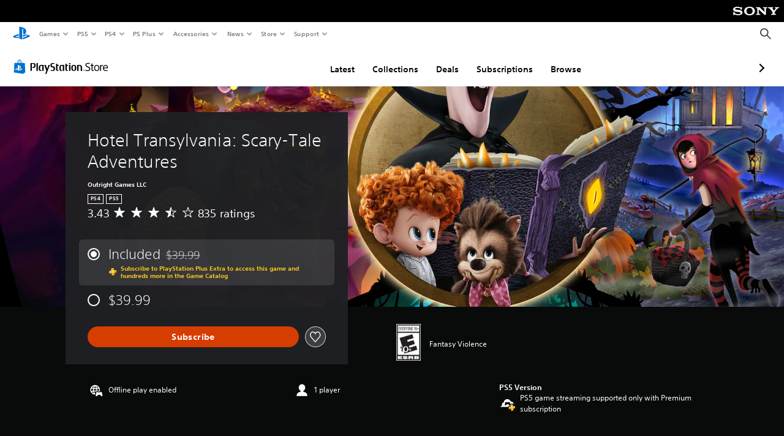

--- FILE ---
content_type: text/html; charset=utf-8
request_url: https://store.playstation.com/en-us/product/UP3824-PPSA05045_00-0455247049774329/
body_size: 57015
content:
<!DOCTYPE html><html class="psw-root psw-rem-base" dir="ltr" lang="en-us"><head><meta name="wca-ssr-version" content="3.38.1-1.0" /><meta name="wca-locale" content="en-US" /><meta name="wca-theme" content="dark" /><script id="wca-config-overrides" type="application/json">
    {"feature":{"enableOneTrustScript":true,"enableBundling":true},"client":{"webCheckout":{"clientId":"2eb25762-877f-4140-b341-7c7e14c19f98"}}}</script>
  <link rel="preconnect" href="https://static.playstation.com" crossorigin />
    <link rel="dns-prefetch" href="https://static.playstation.com" />
    <link rel="preconnect" href="https://web.np.playstation.com/api/graphql/v1" />
    <link rel="dns-prefetch" href="https://web.np.playstation.com/api/graphql/v1" />
    <link rel="preconnect" href="https://image.api.playstation.com" crossorigin />
    <link rel="dns-prefetch" href="https://image.api.playstation.com" />
    
    <link rel="dns-prefetch" href="https://checkout.playstation.com" />
    
    
    <link rel="preconnect" href="https://cdn.cookielaw.org" crossorigin />
    <link rel="dns-prefetch" href="https://cdn.cookielaw.org" />

    <link rel="stylesheet" href="https://static.playstation.com/font-stack/v1/css/font-all-no-italic.css" />
    <link rel="stylesheet" href="https://static.playstation.com/base-styles/v0/psw-styles.css" />
    <script id="wca-config" type="application/json">
      {"env":"production","name":"@sie-private/web-commerce-anywhere","version":"3.38.1-1.0","gitBranch":"default-branch","gitSha":"24bb1e7a8b48bc7eb1fadfe2e23fd6c46a9e5713","psnAppVersion":"@sie-private/web-commerce-anywhere/3.38.1-1.0-24bb1e7a8b48bc7eb1fadfe2e23fd6c46a9e5713","isoenv":"psnnp/np","client":{"downloadHref":"https://library.playstation.com/recently-purchased","activateConsoleHref":"https://id.sonyentertainmentnetwork.com/id/management_ca/#/p/device_management","wishlistHref":"https://library.playstation.com/wishlist","webStore":{"origin":"https://store.playstation.com"},"cookieMonster":{"origin":"https://id.sonyentertainmentnetwork.com"},"productUrlSchema":"https://store.playstation.com/{locale}/product/{productId}","evidon":{"origin":"https://c.evidon.com"},"oneTrust":{"origin":"https://cdn.cookielaw.org"},"publicPath":"https://static.playstation.com/wca/v2/","manifest":{"src":{"core":{"js":["https://static.playstation.com/wca/v2/js/common.d9ef208fe1895fc702e3.js","https://static.playstation.com/wca/v2/js/ui-components.aac961be3474d7bb0f4d.js","https://static.playstation.com/wca/v2/js/main.c1fef32da341f2b6b0af.js","https://static.playstation.com/wca/v2/js/network.337266fc67495b7c257b.js","https://static.playstation.com/wca/v2/js/telemetry.6ec00fd5b9ec4ab72f9c.js","https://static.playstation.com/wca/v2/js/ui-framework.b63e4dd729e6360e79ce.js"],"css":[]},"addOns":{"js":["https://static.playstation.com/wca/v2/js/addOns.329b0b20c948f501210c.js"],"css":[]},"compatibilityNotices":{"js":["https://static.playstation.com/wca/v2/js/compatibilityNotices.4bad176cfd2848a2d681.js"],"css":[]},"contentRating":{"js":["https://static.playstation.com/wca/v2/js/contentRating.75650c0b94313f32fd06.js"],"css":[]},"ctaWithPrice":{},"footer":{"js":["https://static.playstation.com/wca/v2/js/footer.1743da32ab5a7c3c6139.js"],"css":[]},"friendsWhoPlay":{"js":["https://static.playstation.com/wca/v2/js/friendsWhoPlay.e8897ef5f4510737fc4e.js"],"css":[]},"gameBackgroundImage":{"js":["https://static.playstation.com/wca/v2/js/gameBackgroundImage.0e94ab9e2655d6d6dc0d.js"],"css":[]},"gameInfo":{"js":["https://static.playstation.com/wca/v2/js/gameInfo.069a7f4d6317e618f13e.js"],"css":[]},"gameOverview":{},"gameTitle":{"js":["https://static.playstation.com/wca/v2/js/gameTitle.5a104794d5281ef18414.js"],"css":[]},"legalText":{"js":["https://static.playstation.com/wca/v2/js/legalText.dfcacc708e696eb24e8d.js"],"css":[]},"upsell":{"js":["https://static.playstation.com/wca/v2/js/upsell.b6bbd1e97800364f9a38.js"],"css":[]},"accessibilityFeatures":{"js":["https://static.playstation.com/wca/v2/js/accessibilityFeatures.0d09b51209a6323f5657.js"],"css":[]},"mediaCarousel":{"js":["https://static.playstation.com/wca/v2/js/mediaCarousel.9b57948b2c02a0c26873.js"],"css":[]},"physicalProductMetadata":{"js":["https://static.playstation.com/wca/v2/js/physicalProductMetadata.7726a1be95f3a3d542f4.js"],"css":[]},"starRating":{"js":["https://static.playstation.com/wca/v2/js/starRating.00f55df96631007e37b9.js"],"css":[]},"tierDiscountBadge":{"js":["https://static.playstation.com/wca/v2/js/tierDiscountBadge.fb7a86fadc03605381b0.js"],"css":[]},"tierSelector":{"js":["https://static.playstation.com/wca/v2/js/tierSelector.7a9fb1014dcc5fe4a32e.js"],"css":[]},"tierSelectorFull":{"js":["https://static.playstation.com/wca/v2/js/tierSelectorFull.45c68dc1e41dff76f83c.js"],"css":[]}},"gensen":{"ar-ae":"https://static.playstation.com/wca/v2/gensen/ar-ae.7a47a09c.json","en-us":"https://static.playstation.com/wca/v2/gensen/en-us.b7eb197f.json","en-gb":"https://static.playstation.com/wca/v2/gensen/en-gb.11e880ea.json","bg-bg":"https://static.playstation.com/wca/v2/gensen/bg-bg.3f3762ee.json","cs-cz":"https://static.playstation.com/wca/v2/gensen/cs-cz.51dc4b11.json","da-dk":"https://static.playstation.com/wca/v2/gensen/da-dk.d284f326.json","de-de":"https://static.playstation.com/wca/v2/gensen/de-de.060eba4d.json","el-gr":"https://static.playstation.com/wca/v2/gensen/el-gr.c677e162.json","es-419":"https://static.playstation.com/wca/v2/gensen/es-419.0ddabf01.json","es-es":"https://static.playstation.com/wca/v2/gensen/es-es.23a479e4.json","fi-fi":"https://static.playstation.com/wca/v2/gensen/fi-fi.3d838c57.json","fr-ca":"https://static.playstation.com/wca/v2/gensen/fr-ca.bacd9c22.json","fr-fr":"https://static.playstation.com/wca/v2/gensen/fr-fr.50c5b0f0.json","he-il":"https://static.playstation.com/wca/v2/gensen/he-il.874e60f9.json","hr-hr":"https://static.playstation.com/wca/v2/gensen/hr-hr.867fccb0.json","hu-hu":"https://static.playstation.com/wca/v2/gensen/hu-hu.b26619ab.json","id-id":"https://static.playstation.com/wca/v2/gensen/id-id.8e1106e3.json","it-it":"https://static.playstation.com/wca/v2/gensen/it-it.46300acd.json","ja-jp":"https://static.playstation.com/wca/v2/gensen/ja-jp.1d2d9893.json","ko-kr":"https://static.playstation.com/wca/v2/gensen/ko-kr.23033b2b.json","nl-nl":"https://static.playstation.com/wca/v2/gensen/nl-nl.ef75e762.json","no-no":"https://static.playstation.com/wca/v2/gensen/no-no.b8149367.json","pl-pl":"https://static.playstation.com/wca/v2/gensen/pl-pl.e38a45ad.json","pt-br":"https://static.playstation.com/wca/v2/gensen/pt-br.259d7c1c.json","pt-pt":"https://static.playstation.com/wca/v2/gensen/pt-pt.e97edb5a.json","ro-ro":"https://static.playstation.com/wca/v2/gensen/ro-ro.1c8fa435.json","ru-ru":"https://static.playstation.com/wca/v2/gensen/ru-ru.058fb043.json","sk-sk":"https://static.playstation.com/wca/v2/gensen/sk-sk.f30b3446.json","sl-si":"https://static.playstation.com/wca/v2/gensen/sl-si.3477a66f.json","sr-rs":"https://static.playstation.com/wca/v2/gensen/sr-rs.059fe81c.json","sv-se":"https://static.playstation.com/wca/v2/gensen/sv-se.fcc973d1.json","th-th":"https://static.playstation.com/wca/v2/gensen/th-th.fbf42ee1.json","tr-tr":"https://static.playstation.com/wca/v2/gensen/tr-tr.b3176ac0.json","uk-ua":"https://static.playstation.com/wca/v2/gensen/uk-ua.c029e357.json","vi-vn":"https://static.playstation.com/wca/v2/gensen/vi-vn.6258b0e1.json","zh-hans":"https://static.playstation.com/wca/v2/gensen/zh-hans.a739e2f3.json","zh-hant":"https://static.playstation.com/wca/v2/gensen/zh-hant.cba414d8.json","zz-zz":"https://static.playstation.com/wca/v2/gensen/zz-zz.faa6b36f.json"}},"session":{"isSignedInCookie":"isSignedIn"},"webCheckout":{"name":"embeddedcart","clientId":"2dec2b13-57dc-4966-8294-6df0d627e109","origin":"https://checkout.playstation.com","loadTimeout":30000,"unifiedCartEnabled":false},"webCommerceAnywhere":{"origin":"https://web-commerce-anywhere.playstation.com"}},"staticAsset":{"iconOrigin":"https://static.playstation.com/icons/v0/","imageOrigin":"https://static.playstation.com/images/v0/","imageManagerOrigin":"https://image.api.playstation.com","fontsMain":"https://static.playstation.com/font-stack/v1/css/font-all-no-italic.css","stylesMain":"https://static.playstation.com/base-styles/v0/psw-styles.css"},"feature":{"queryWhitelist":true,"telemetryReporting":true,"enableUpsellCtas":true,"enableWishlistCta":true,"telemetrySamplingThreshold":10,"evidonNoticeEnabled":false,"enableEvidonScript":false,"oneTrustNoticeEnabled":true,"enableOneTrustScript":true,"enableBundling":false,"enableTierSelectorFull":false,"enableDynamicBenefitList":false},"service":{"gql":{"origin":"https://web.np.playstation.com/api/graphql/v1"},"sbahn":{"proxyUrl":null}}}
    </script>
    <script defer crossorigin src="https://static.playstation.com/wca/v2/js/common.d9ef208fe1895fc702e3.js" type="application/javascript"></script><script defer crossorigin src="https://static.playstation.com/wca/v2/js/ui-components.aac961be3474d7bb0f4d.js" type="application/javascript"></script><script defer crossorigin src="https://static.playstation.com/wca/v2/js/main.c1fef32da341f2b6b0af.js" type="application/javascript"></script><script defer crossorigin src="https://static.playstation.com/wca/v2/js/network.337266fc67495b7c257b.js" type="application/javascript"></script><script defer crossorigin src="https://static.playstation.com/wca/v2/js/telemetry.6ec00fd5b9ec4ab72f9c.js" type="application/javascript"></script><script defer crossorigin src="https://static.playstation.com/wca/v2/js/ui-framework.b63e4dd729e6360e79ce.js" type="application/javascript"></script><meta name="description" content="Explore classic fairy tale worlds with your favorite characters from the Sony Pictures Animation films in Hotel Transylvania Scary-Tale Adventures Take control of Drac and Mavis and play through unique worlds with their own spooky spin, including Little Red Riding Hood, The Emperor’s New Clothes and Ali Baba and the Forty Thieves.  Faced with fearsome foes and fiendish puzzles, you must brave your way through and utilize your special abilities to dash, glide and jump through these spook-tacular storybook worlds. You’ll even get to meet iconic Hotel Transylvania characters like Johnny, Murray, Wayne and more, who’ll guide you to complete exciting quests and solve devious challenges, along with a coffin-full of collectibles for you to discover. With so much at stake, Drac and Mavis are Count-ing on you to save the day   Spook-tacular Stories Dive into classic fairy tales with a spooky spin Become Little Red Riding Mavis and watch out for Big Bad Wolf Wayne. Collect valuable trinkets for the King of Thieves to enter The Cave of Treasures. And solve puzzles to unlock the ruined temple and find Emperor Blobby’s New Clothes  Discover new locations Encounter  unique worlds to complete challenges as tricky as finding Griffin, the Invisible Man – oh wait, that is one of the challenges Unearth hidden collectibles, cursed medallions and coins galore to spend in the shop. Discover all the secrets of each story to unlock treats tastier than a scream-cheese bagel  Master your powers Gain powerful new vampire skills as you defeat the creatures haunting each chapter, and show the bad guy bosses who’s in charge Power up Drac and Mavis with super strength, immobilization powers, super jump, and more. " /><script id="mfe-jsonld-tags" type="application/ld+json">{"@context":"http://schema.org","@type":"Product","name":"Hotel Transylvania: Scary-Tale Adventures","category":"Full Game","description":"Explore classic fairy tale worlds with your favorite characters from the Sony Pictures Animation films in Hotel Transylvania Scary-Tale Adventures Take control of Drac and Mavis and play through unique worlds with their own spooky spin, including Little Red Riding Hood, The Emperor’s New Clothes and Ali Baba and the Forty Thieves.  Faced with fearsome foes and fiendish puzzles, you must brave your way through and utilize your special abilities to dash, glide and jump through these spook-tacular storybook worlds. You’ll even get to meet iconic Hotel Transylvania characters like Johnny, Murray, Wayne and more, who’ll guide you to complete exciting quests and solve devious challenges, along with a coffin-full of collectibles for you to discover. With so much at stake, Drac and Mavis are Count-ing on you to save the day   Spook-tacular Stories Dive into classic fairy tales with a spooky spin Become Little Red Riding Mavis and watch out for Big Bad Wolf Wayne. Collect valuable trinkets for the King of Thieves to enter The Cave of Treasures. And solve puzzles to unlock the ruined temple and find Emperor Blobby’s New Clothes  Discover new locations Encounter  unique worlds to complete challenges as tricky as finding Griffin, the Invisible Man – oh wait, that is one of the challenges Unearth hidden collectibles, cursed medallions and coins galore to spend in the shop. Discover all the secrets of each story to unlock treats tastier than a scream-cheese bagel  Master your powers Gain powerful new vampire skills as you defeat the creatures haunting each chapter, and show the bad guy bosses who’s in charge Power up Drac and Mavis with super strength, immobilization powers, super jump, and more. ","sku":"UP3824-PPSA05045_00-0455247049774329","image":"https://image.api.playstation.com/vulcan/ap/rnd/202201/0616/GEHkZ9fvavhWv4xHDWi8hFTT.png","offers":{"@type":"Offer","price":39.99,"priceCurrency":"USD"}}</script><link href="/static/lib/shared-nav/3.4.1/shared-nav.css" rel="stylesheet"/><meta charSet="utf-8"/><meta content="width=device-width, initial-scale=1.0" name="viewport"/><script type="text/javascript"></script><title>Hotel Transylvania: Scary-Tale Adventures</title><meta content="app-id=410896080, app-argument=" name="apple-itunes-app"/><meta content="app-id=com.scee.psxandroid" name="google-play-app"/><meta name="next-head-count" content="6"/><link rel="preload" href="/_next/static/css/d53c2f74c839deb5e101.css" as="style"/><link rel="stylesheet" href="/_next/static/css/d53c2f74c839deb5e101.css" data-n-g=""/><noscript data-n-css=""></noscript><link rel="preload" href="/_next/static/chunks/main-ca7b80acc7bbec78ba05.js" as="script"/><link rel="preload" href="/_next/static/chunks/webpack-245f049e565ebf942e09.js" as="script"/><link rel="preload" href="/_next/static/chunks/framework.68b3175f3d0df8a5618e.js" as="script"/><link rel="preload" href="/_next/static/chunks/cfb6898d.45dbb78aa0e140ed05e2.js" as="script"/><link rel="preload" href="/_next/static/chunks/3c8b77c8.aa7b1b6f91e19c32fa63.js" as="script"/><link rel="preload" href="/_next/static/chunks/dc7bb264.9d6fe42efd25d4b8badd.js" as="script"/><link rel="preload" href="/_next/static/chunks/commons.01b0f1b471b5280051e6.js" as="script"/><link rel="preload" href="/_next/static/chunks/4c41f019eb924e60be110f6eafddb5eb4b6f0fc1.31039f515549f1abfb5c.js" as="script"/><link rel="preload" href="/_next/static/chunks/43de67f13305869fa317531a132748d128d21601.6ee21650d4b379c4a751.js" as="script"/><link rel="preload" href="/_next/static/chunks/pages/_app-5bcc0cc102616793df9e.js" as="script"/><link rel="preload" href="/_next/static/chunks/68f504b0.bf05deb9e1510cd19b4f.js" as="script"/><link rel="preload" href="/_next/static/chunks/66b2f55f471b2e3962a62a30b80d0986d332d7c0.8a9fa9a6947d6cf3bbf4.js" as="script"/><link rel="preload" href="/_next/static/chunks/28e79940fb9c60f1935980fe51b27102b8632357.bfac4e5ecce381860a99.js" as="script"/><link rel="preload" href="/_next/static/chunks/89fc41169380d395ae9e70f4f509b5621dc4b869.c2b87de1dc9516a4b5d4.js" as="script"/><link rel="preload" href="/_next/static/chunks/pages/%5Blocale%5D/product/%5BproductId%5D-3fc99222f276157b22d2.js" as="script"/></head><div><header id="shared-nav-root">
  <!-- psn shared navigation -->
  <!-- version=3.4.1 -->
  <!-- build=unknown -->
  <!-- date=2025-12-12T22:10:55.411Z -->
  <div id="shared-nav-container" class="shared-nav-container--minimized">
    <section id="shared-nav" class="shared-nav--ssr">

      <nav class="shared-nav shared-nav--menu-closed" data-jetstream-ssr-nav-container="true">
        <span class="shared-nav__ps-logo-container"><a class="shared-nav-ps-logo-link dtm-no-track" href="https://www.playstation.com/en-us" aria-label="PlayStation&nbsp;Home">
        
    <svg aria-hidden="true" focusable="false" class="shared-nav-ps-logo" width="50px" height="50px" version="1.1" xmlns="http://www.w3.org/2000/svg" xmlns:xlink="http://www.w3.org/1999/xlink" viewBox="0 0 50 50">
      <g>
        <g>
          <path d="M5.8,32.1C4.3,33.1,4.8,35,8,35.9c3.3,1.1,6.9,1.4,10.4,0.8c0.2,0,0.4-0.1,0.5-0.1v-3.4l-3.4,1.1
       c-1.3,0.4-2.6,0.5-3.9,0.2c-1-0.3-0.8-0.9,0.4-1.4l6.9-2.4V27l-9.6,3.3C8.1,30.7,6.9,31.3,5.8,32.1z M29,17.1v9.7
       c4.1,2,7.3,0,7.3-5.2c0-5.3-1.9-7.7-7.4-9.6C26,11,23,10.1,20,9.5v28.9l7,2.1V16.2c0-1.1,0-1.9,0.8-1.6C28.9,14.9,29,16,29,17.1z
        M42,29.8c-2.9-1-6-1.4-9-1.1c-1.6,0.1-3.1,0.5-4.5,1l-0.3,0.1v3.9l6.5-2.4c1.3-0.4,2.6-0.5,3.9-0.2c1,0.3,0.8,0.9-0.4,1.4
       l-10,3.7V40L42,34.9c1-0.4,1.9-0.9,2.7-1.7C45.4,32.2,45.1,30.8,42,29.8z" fill="#0070d1"></path>
        </g>
      </g>
    </svg>
  
      </a></span>
        <div class="shared-nav__primary-parent">
          <ul class="shared-nav__primary shared-nav-list">
            <li class="shared-nav__primary-item"><button class="shared-nav__primary-button shared-nav-button shared-nav-icon shared-nav-icon--chevron-after dtm-no-track shared-nav-mobile-icon shared-nav-icon--gaming" id="menu-button-primary--msg-games">Games</button>
              <div class="shared-nav__secondary-parent shared-nav__secondary-parent--msg_games">
                <div class="shared-nav__secondary-container">
                  <div id="shared-nav__secondary-header--msg-games" class="shared-nav__secondary-header">
                    <button class="shared-nav__secondary-header-toggle shared-nav-button shared-nav-icon shared-nav-icon--hamburger">
                      Games
                    </button>
                  </div>
                  <ul class="shared-nav__secondary shared-nav-list">
                    <li class="shared-nav__secondary-item"><a id="link-secondary--msg-games-msg-ps5" class="shared-nav__secondary-anchor shared-nav-anchor dtm-no-track shared-nav-link-icon shared-nav-link-icon--ps5games" href="https://www.playstation.com/en-us/ps5/games/?smcid=other%3Aen-us%3Ablank%3Aprimary%20nav%3Amsg-games%3Aps5">
                        <span class="shared-nav-icon-text">PS5</span>
                      </a></li>
                    <li class="shared-nav__secondary-item"><a id="link-secondary--msg-games-msg-ps4" class="shared-nav__secondary-anchor shared-nav-anchor dtm-no-track shared-nav-link-icon shared-nav-link-icon--ps4progames" href="https://www.playstation.com/en-us/ps4/ps4-games/?smcid=other%3Aen-us%3Ablank%3Aprimary%20nav%3Amsg-games%3Aps4">
                        <span class="shared-nav-icon-text">PS4</span>
                      </a></li>
                    <li class="shared-nav__secondary-item"><a id="link-secondary--msg-games-msg-ps-vr2" class="shared-nav__secondary-anchor shared-nav-anchor dtm-no-track shared-nav-link-icon shared-nav-link-icon--psvr2" href="https://www.playstation.com/en-us/ps-vr2/games/?smcid=other%3Aen-us%3Ablank%3Aprimary%20nav%3Amsg-games%3Aps-vr2">
                        <span class="shared-nav-icon-text">PS VR2</span>
                      </a></li>
                    <li class="shared-nav__secondary-item"><a id="link-secondary--msg-games-msg-pc" class="shared-nav__secondary-anchor shared-nav-anchor dtm-no-track shared-nav-link-icon shared-nav-link-icon--pc" href="https://www.playstation.com/en-us/games/pc-games/?smcid=other%3Aen-us%3Ablank%3Aprimary%20nav%3Amsg-games%3Apc">
                        <span class="shared-nav-icon-text">PC</span>
                      </a></li>
                    <li class="shared-nav__secondary-item"><a id="link-secondary--msg-games-msg-ps-plus" class="shared-nav__secondary-anchor shared-nav-anchor dtm-no-track shared-nav-link-icon shared-nav-link-icon--psplusgames" href="https://www.playstation.com/en-us/ps-plus/games/?smcid=other%3Aen-us%3Ablank%3Aprimary%20nav%3Amsg-games%3Aps-plus">
                        <span class="shared-nav-icon-text">PS Plus</span>
                      </a></li>
                  </ul>
                </div>
              </div>
            </li>
            <li class="shared-nav__primary-item"><button class="shared-nav__primary-button shared-nav-button shared-nav-icon shared-nav-icon--chevron-after dtm-no-track shared-nav-mobile-icon shared-nav-icon--ps5" id="menu-button-primary--msg-ps5">PS5</button>
              <div class="shared-nav__secondary-parent shared-nav__secondary-parent--msg_ps5">
                <div class="shared-nav__secondary-container">
                  <div id="shared-nav__secondary-header--msg-ps5" class="shared-nav__secondary-header">
                    <button class="shared-nav__secondary-header-toggle shared-nav-button shared-nav-icon shared-nav-icon--hamburger">
                      PS5
                    </button>
                  </div>
                  <ul class="shared-nav__secondary shared-nav-list">
                    <li class="shared-nav__secondary-item"><a id="link-secondary--msg-ps5-msg-ps5" class="shared-nav__secondary-anchor shared-nav-anchor dtm-no-track shared-nav-link-icon shared-nav-link-icon--ps5" href="https://www.playstation.com/en-us/ps5/?smcid=other%3Aen-us%3Ablank%3Aprimary%20nav%3Amsg-ps5%3Aps5">
                        <span class="shared-nav-icon-text">PS5</span>
                      </a></li>
                    <li class="shared-nav__secondary-item"><a id="link-secondary--msg-ps5-msg-ps5-pro" class="shared-nav__secondary-anchor shared-nav-anchor dtm-no-track shared-nav-link-icon shared-nav-link-icon--ps5pro" href="https://www.playstation.com/en-us/ps5/ps5-pro/?smcid=other%3Aen-us%3Ablank%3Aprimary%20nav%3Amsg-ps5%3Aps5-pro">
                        <span class="shared-nav-icon-text">PS5 Pro</span>
                      </a></li>
                    <li class="shared-nav__secondary-item"><a id="link-secondary--msg-ps5-msg-games" class="shared-nav__secondary-anchor shared-nav-anchor dtm-no-track shared-nav-link-icon shared-nav-link-icon--games" href="https://www.playstation.com/en-us/ps5/games/?smcid=other%3Aen-us%3Ablank%3Aprimary%20nav%3Amsg-ps5%3Agames">
                        <span class="shared-nav-icon-text">Games</span>
                      </a></li>
                    <li class="shared-nav__secondary-item"><a id="link-secondary--msg-ps5-msg-controllers" class="shared-nav__secondary-anchor shared-nav-anchor dtm-no-track shared-nav-link-icon shared-nav-link-icon--dualSense" href="https://www.playstation.com/en-us/accessories/#controllers/?smcid=other%3Aen-us%3Ablank%3Aprimary%20nav%3Amsg-ps5%3Acontrollers">
                        <span class="shared-nav-icon-text">Controllers</span>
                      </a></li>
                    <li class="shared-nav__secondary-item"><a id="link-secondary--msg-ps5-msg-ps-vr2" class="shared-nav__secondary-anchor shared-nav-anchor dtm-no-track shared-nav-link-icon shared-nav-link-icon--psvr2" href="https://www.playstation.com/en-us/ps-vr2/?smcid=other%3Aen-us%3Ablank%3Aprimary%20nav%3Amsg-ps5%3Aps-vr2">
                        <span class="shared-nav-icon-text">PS VR2</span>
                      </a></li>
                    <li class="shared-nav__secondary-item"><a id="link-secondary--msg-ps5-msg-accessories-audio" class="shared-nav__secondary-anchor shared-nav-anchor dtm-no-track shared-nav-link-icon shared-nav-link-icon--pulse" href="https://www.playstation.com/en-us/accessories/#headsets/?smcid=other%3Aen-us%3Ablank%3Aprimary%20nav%3Amsg-ps5%3Aaudio">
                        <span class="shared-nav-icon-text">Audio</span>
                      </a></li>
                  </ul>
                </div>
              </div>
            </li>
            <li class="shared-nav__primary-item"><button class="shared-nav__primary-button shared-nav-button shared-nav-icon shared-nav-icon--chevron-after dtm-no-track shared-nav-mobile-icon shared-nav-icon--ps4" id="menu-button-primary--msg-ps4">PS4</button>
              <div class="shared-nav__secondary-parent shared-nav__secondary-parent--msg_ps4">
                <div class="shared-nav__secondary-container">
                  <div id="shared-nav__secondary-header--msg-ps4" class="shared-nav__secondary-header">
                    <button class="shared-nav__secondary-header-toggle shared-nav-button shared-nav-icon shared-nav-icon--hamburger">
                      PS4
                    </button>
                  </div>
                  <ul class="shared-nav__secondary shared-nav-list">
                    <li class="shared-nav__secondary-item"><a id="link-secondary--msg-ps4-msg-console" class="shared-nav__secondary-anchor shared-nav-anchor dtm-no-track shared-nav-link-icon shared-nav-link-icon--ps4pro" href="https://www.playstation.com/en-us/ps4/?smcid=other%3Aen-us%3Ablank%3Aprimary%20nav%3Amsg-ps4%3Aconsole">
                        <span class="shared-nav-icon-text">Console</span>
                      </a></li>
                    <li class="shared-nav__secondary-item"><a id="link-secondary--msg-ps4-msg-games" class="shared-nav__secondary-anchor shared-nav-anchor dtm-no-track shared-nav-link-icon shared-nav-link-icon--games" href="https://www.playstation.com/en-us/ps4/ps4-games/?smcid=other%3Aen-us%3Ablank%3Aprimary%20nav%3Amsg-ps4%3Agames">
                        <span class="shared-nav-icon-text">Games</span>
                      </a></li>
                    <li class="shared-nav__secondary-item"><a id="link-secondary--msg-ps4-msg-controllers" class="shared-nav__secondary-anchor shared-nav-anchor dtm-no-track shared-nav-link-icon shared-nav-link-icon--dualShock" href="https://www.playstation.com/en-us/accessories/dualshock-4-wireless-controller/?smcid=other%3Aen-us%3Ablank%3Aprimary%20nav%3Amsg-ps4%3Acontrollers">
                        <span class="shared-nav-icon-text">Controllers</span>
                      </a></li>
                    <li class="shared-nav__secondary-item"><a id="link-secondary--msg-ps4-msg-headsets" class="shared-nav__secondary-anchor shared-nav-anchor dtm-no-track shared-nav-link-icon shared-nav-link-icon--pulse" href="https://www.playstation.com/en-us/accessories/pulse-3d-wireless-headset/?smcid=other%3Aen-us%3Ablank%3Aprimary%20nav%3Amsg-ps4%3Aheadsets">
                        <span class="shared-nav-icon-text">Headsets</span>
                      </a></li>
                  </ul>
                </div>
              </div>
            </li>
            <li class="shared-nav__primary-item"><button class="shared-nav__primary-button shared-nav-button shared-nav-icon shared-nav-icon--chevron-after dtm-no-track shared-nav-mobile-icon shared-nav-icon--psplus" id="menu-button-primary--msg-ps-plus">PS Plus</button>
              <div class="shared-nav__secondary-parent shared-nav__secondary-parent--msg_ps_plus">
                <div class="shared-nav__secondary-container">
                  <div id="shared-nav__secondary-header--msg-ps-plus" class="shared-nav__secondary-header">
                    <button class="shared-nav__secondary-header-toggle shared-nav-button shared-nav-icon shared-nav-icon--hamburger">
                      PS Plus
                    </button>
                  </div>
                  <ul class="shared-nav__secondary shared-nav-list">
                    <li class="shared-nav__secondary-item"><a id="link-secondary--msg-ps-plus-msg-subscribe" class="shared-nav__secondary-anchor shared-nav-anchor dtm-no-track shared-nav-link-icon shared-nav-link-icon--psplus" href="https://www.playstation.com/en-us/ps-plus/?smcid=other%3Aen-us%3Ablank%3Aprimary%20nav%3Amsg-ps-plus%3Asubscribe">
                        <span class="shared-nav-icon-text">Subscribe</span>
                      </a></li>
                    <li class="shared-nav__secondary-item"><a id="link-secondary--msg-ps-plus-msg-whats-new" class="shared-nav__secondary-anchor shared-nav-anchor dtm-no-track shared-nav-link-icon shared-nav-link-icon--events" href="https://www.playstation.com/en-us/ps-plus/whats-new/?smcid=other%3Aen-us%3Ablank%3Aprimary%20nav%3Amsg-ps-plus%3Awhats-new">
                        <span class="shared-nav-icon-text">What's New</span>
                      </a></li>
                    <li class="shared-nav__secondary-item"><a id="link-secondary--msg-ps-plus-msg-all-games" class="shared-nav__secondary-anchor shared-nav-anchor dtm-no-track shared-nav-link-icon shared-nav-link-icon--games" href="https://www.playstation.com/en-us/ps-plus/games/?smcid=other%3Aen-us%3Ablank%3Aprimary%20nav%3Amsg-ps-plus%3Aall-games">
                        <span class="shared-nav-icon-text">All Games</span>
                      </a></li>
                  </ul>
                </div>
              </div>
            </li>
            <li class="shared-nav__primary-item"><button class="shared-nav__primary-button shared-nav-button shared-nav-icon shared-nav-icon--chevron-after dtm-no-track shared-nav-mobile-icon shared-nav-icon--allAccesories" id="menu-button-primary--msg-accessories">Accessories</button>
              <div class="shared-nav__secondary-parent shared-nav__secondary-parent--msg_accessories">
                <div class="shared-nav__secondary-container">
                  <div id="shared-nav__secondary-header--msg-accessories" class="shared-nav__secondary-header">
                    <button class="shared-nav__secondary-header-toggle shared-nav-button shared-nav-icon shared-nav-icon--hamburger">
                      Accessories
                    </button>
                  </div>
                  <ul class="shared-nav__secondary shared-nav-list">
                    <li class="shared-nav__secondary-item"><a id="link-secondary--msg-accessories-msg-ps5-controllers" class="shared-nav__secondary-anchor shared-nav-anchor dtm-no-track shared-nav-link-icon shared-nav-link-icon--dualSense" href="https://www.playstation.com/en-us/accessories/#controllers/?smcid=other%3Aen-us%3Ablank%3Aprimary%20nav%3Amsg-accessories%3Aps5-controllers">
                        <span class="shared-nav-icon-text">PS5 controllers</span>
                      </a></li>
                    <li class="shared-nav__secondary-item"><a id="link-secondary--msg-accessories-msg-psportal" class="shared-nav__secondary-anchor shared-nav-anchor dtm-no-track shared-nav-link-icon shared-nav-link-icon--psportal" href="https://www.playstation.com/en-us/accessories/playstation-portal-remote-player/?smcid=other%3Aen-us%3Ablank%3Aprimary%20nav%3Amsg-accessories%3Aplaystation-portal-remote-player">
                        <span class="shared-nav-icon-text">PlayStation Portal Remote Player</span>
                      </a></li>
                    <li class="shared-nav__secondary-item"><a id="link-secondary--msg-accessories-msg-ps-vr2" class="shared-nav__secondary-anchor shared-nav-anchor dtm-no-track shared-nav-link-icon shared-nav-link-icon--psvr2" href="https://www.playstation.com/en-us/ps-vr2/?smcid=other%3Aen-us%3Ablank%3Aprimary%20nav%3Amsg-accessories%3Aps-vr2">
                        <span class="shared-nav-icon-text">PS VR2</span>
                      </a></li>
                    <li class="shared-nav__secondary-item"><a id="link-secondary--msg-accessories-msg-accessories-audio" class="shared-nav__secondary-anchor shared-nav-anchor dtm-no-track shared-nav-link-icon shared-nav-link-icon--pulse" href="https://www.playstation.com/en-us/accessories/#headsets/?smcid=other%3Aen-us%3Ablank%3Aprimary%20nav%3Amsg-accessories%3Aaudio">
                        <span class="shared-nav-icon-text">Audio</span>
                      </a></li>
                    <li class="shared-nav__secondary-item"><a id="link-secondary--msg-accessories-msg-all-accessories" class="shared-nav__secondary-anchor shared-nav-anchor dtm-no-track shared-nav-link-icon shared-nav-link-icon--allAccessories" href="https://www.playstation.com/en-us/accessories/?smcid=other%3Aen-us%3Ablank%3Aprimary%20nav%3Amsg-accessories%3Aall-accessories">
                        <span class="shared-nav-icon-text">All accessories</span>
                      </a></li>
                  </ul>
                </div>
              </div>
            </li>
            <li class="shared-nav__primary-item"><button class="shared-nav__primary-button shared-nav-button shared-nav-icon shared-nav-icon--chevron-after dtm-no-track shared-nav-mobile-icon shared-nav-icon--news" id="menu-button-primary--msg-news">News</button>
              <div class="shared-nav__secondary-parent shared-nav__secondary-parent--msg_news">
                <div class="shared-nav__secondary-container">
                  <div id="shared-nav__secondary-header--msg-news" class="shared-nav__secondary-header">
                    <button class="shared-nav__secondary-header-toggle shared-nav-button shared-nav-icon shared-nav-icon--hamburger">
                      News
                    </button>
                  </div>
                  <ul class="shared-nav__secondary shared-nav-list">
                    <li class="shared-nav__secondary-item"><a id="link-secondary--msg-news-msg-ps-blog" class="shared-nav__secondary-anchor shared-nav-anchor dtm-no-track shared-nav-link-icon shared-nav-link-icon--psblog" href="https://blog.playstation.com/?smcid=other%3Aen-us%3Ablank%3Aprimary%20nav%3Amsg-news%3Aps-blog">
                        <span class="shared-nav-icon-text">PS Blog</span>
                      </a></li>
                    <li class="shared-nav__secondary-item"><a id="link-secondary--msg-news-msg-month-ps" class="shared-nav__secondary-anchor shared-nav-anchor dtm-no-track shared-nav-link-icon shared-nav-link-icon--events" href="https://www.playstation.com/en-us/editorial/this-month-on-playstation/?smcid=other%3Aen-us%3Ablank%3Aprimary%20nav%3Amsg-news%3Athis-month-on-playstation">
                        <span class="shared-nav-icon-text">This Month on PlayStation</span>
                      </a></li>
                  </ul>
                </div>
              </div>
            </li>
            <li class="shared-nav__primary-item"><button class="shared-nav__primary-button shared-nav-button shared-nav-icon shared-nav-icon--chevron-after dtm-no-track shared-nav-mobile-icon shared-nav-icon--store" id="menu-button-primary--msg-store">Store</button>
              <div class="shared-nav__secondary-parent shared-nav__secondary-parent--msg_store">
                <div class="shared-nav__secondary-container">
                  <div id="shared-nav__secondary-header--msg-store" class="shared-nav__secondary-header">
                    <button class="shared-nav__secondary-header-toggle shared-nav-button shared-nav-icon shared-nav-icon--hamburger">
                      Store
                    </button>
                  </div>
                  <ul class="shared-nav__secondary shared-nav-list">
                    <li class="shared-nav__secondary-item"><a id="link-secondary--msg-store-msg-buy-consoles" class="shared-nav__secondary-anchor shared-nav-anchor dtm-no-track shared-nav-link-icon shared-nav-link-icon--ps5" href="https://direct.playstation.com/en-us/hardware?smcid=other%3Aen-us%3Ablank%3Aprimary%20nav%3Amsg-store%3Abuy-consoles">
                        <span class="shared-nav-icon-text">Buy consoles</span>
                      </a></li>
                    <li class="shared-nav__secondary-item"><a id="link-secondary--msg-store-msg-buy-games" class="shared-nav__secondary-anchor shared-nav-anchor dtm-no-track shared-nav-link-icon shared-nav-link-icon--psstore" href="https://store.playstation.com/en-us?smcid=other%3Aen-us%3Ablank%3Aprimary%20nav%3Amsg-store%3Abuy-games">
                        <span class="shared-nav-icon-text">Buy games</span>
                      </a></li>
                    <li class="shared-nav__secondary-item"><a id="link-secondary--msg-store-msg-buy-accessories" class="shared-nav__secondary-anchor shared-nav-anchor dtm-no-track shared-nav-link-icon shared-nav-link-icon--dualSense" href="https://direct.playstation.com/en-us/accessories?smcid=other%3Aen-us%3Ablank%3Aprimary%20nav%3Amsg-store%3Abuy-accessories">
                        <span class="shared-nav-icon-text">Buy accessories</span>
                      </a></li>
                    <li class="shared-nav__secondary-item"><a id="link-secondary--msg-store-msg-subscribe-ps-plus" class="shared-nav__secondary-anchor shared-nav-anchor dtm-no-track shared-nav-link-icon shared-nav-link-icon--psplus" href="https://www.playstation.com/en-us/ps-plus/?smcid=other%3Aen-us%3Ablank%3Aprimary%20nav%3Amsg-store%3Asubscribe-to-ps-plus">
                        <span class="shared-nav-icon-text">Subscribe to PS Plus</span>
                      </a></li>
                    <li class="shared-nav__secondary-item"><a id="link-secondary--msg-store-msg-buy-merchandise" class="shared-nav__secondary-anchor shared-nav-anchor dtm-no-track shared-nav-link-icon shared-nav-link-icon--psgear" href="https://gear.playstation.com?smcid=other%3Aen-us%3Ablank%3Aprimary%20nav%3Amsg-store%3Abuy-merchandise">
                        <span class="shared-nav-icon-text">Buy merchandise</span>
                      </a></li>
                    <li class="shared-nav__secondary-item"><a id="link-secondary--msg-store-msg-ps-credit-card" class="shared-nav__secondary-anchor shared-nav-anchor dtm-no-track shared-nav-link-icon shared-nav-link-icon--pscreditcard" href="https://www.playstation.com/en-us/playstation-credit-card/?smcid=other%3Aen-us%3Ablank%3Aprimary%20nav%3Amsg-store%3Aps-credit-card&amp;storeNumber=1554">
                        <span class="shared-nav-icon-text">PS Credit Card</span>
                      </a></li>
                  </ul>
                </div>
              </div>
            </li>
            <li class="shared-nav__primary-item"><button class="shared-nav__primary-button shared-nav-button shared-nav-icon shared-nav-icon--chevron-after dtm-no-track shared-nav-mobile-icon shared-nav-icon--help" id="menu-button-primary--msg-support">Support</button>
              <div class="shared-nav__secondary-parent shared-nav__secondary-parent--msg_support">
                <div class="shared-nav__secondary-container">
                  <div id="shared-nav__secondary-header--msg-support" class="shared-nav__secondary-header">
                    <button class="shared-nav__secondary-header-toggle shared-nav-button shared-nav-icon shared-nav-icon--hamburger">
                      Support
                    </button>
                  </div>
                  <ul class="shared-nav__secondary shared-nav-list">
                    <li class="shared-nav__secondary-item"><a id="link-secondary--msg-support-msg-support" class="shared-nav__secondary-anchor shared-nav-anchor dtm-no-track shared-nav-link-icon shared-nav-link-icon--helpandsupport" href="https://www.playstation.com/en-us/support/?smcid=other%3Aen-us%3Ablank%3Aprimary%20nav%3Amsg-support%3Asupport">
                        <span class="shared-nav-icon-text">Support</span>
                      </a></li>
                    <li class="shared-nav__secondary-item"><a id="link-secondary--msg-support-msg-psn-status" class="shared-nav__secondary-anchor shared-nav-anchor dtm-no-track shared-nav-link-icon shared-nav-link-icon--psnstatus" href="https://status.playstation.com?smcid=other%3Aen-us%3Ablank%3Aprimary%20nav%3Amsg-support%3Aservice-status">
                        <span class="shared-nav-icon-text">Service Status</span>
                      </a></li>
                  </ul>
                </div>
              </div>
            </li>
          </ul>
        </div>
      </nav>
      <div id="sb-social-toolbar-root"></div><span class="shared-nav__ctas-container" id="sharedNavCtas">

      <button class="shared-nav-icon shared-nav-icon--hamburger shared-nav-hamburger dtm-no-track" aria-label="Open Menu" aria-haspopup="true" aria-expanded="false">
      </button>    
    
        
      <span class="shared-nav-search-container">
        <button class="shared-nav-icon shared-nav-icon--search shared-nav-search dtm-no-track" data-qa="shared-nav-search-button">
          <span class="shared-nav-search__label">Search</span>
      <svg aria-hidden="true" focusable="false" width="50px" height="50px" version="1.1" xmlns="http://www.w3.org/2000/svg" xmlns:xlink="http://www.w3.org/1999/xlink" viewBox="0 0 50 50">
        <g>
          <path d="M8,20.913 C8,14.344 13.344,9 19.913,9 C26.482,9 31.827,14.344 31.827,20.913 C31.827,27.482 26.482,32.827 19.913,32.827 C13.344,32.827 8,27.482 8,20.913 M45.112,43.585 L32.346,30.82 C34.518,28.099 35.827,24.658 35.827,20.913 C35.827,12.139 28.688,5 19.913,5 C11.139,5 4,12.139 4,20.913 C4,29.688 11.139,36.827 19.913,36.827 C23.503,36.827 26.808,35.618 29.474,33.604 L42.284,46.413 C42.674,46.804 43.186,46.999 43.698,46.999 C44.209,46.999 44.721,46.804 45.112,46.413 C45.502,46.023 45.698,45.511 45.698,44.999 C45.698,44.488 45.502,43.976 45.112,43.585"></path>
        </g>
      </svg>
      </button>
      </span>

      </span>
    </section>
  </div>
</header></div><div id="__next"><section id="jetstream-tertiary-nav"><div class="tertiary-container psw-light-theme"><div class="tertiary-container-inner"><span class="tertiary-logo"><a aria-label="" class="" data-qa="" href="/en-us/pages/latest"><span data-qa="" class="psw-icon psw-icon--ps-store-flat psw-icon psw-icon-l psw-icon--ps-store-flat psw-c-accent-1"><div class="psw-hide" data-original-icon-id="ps-icon:ps-store-flat"><svg xmlns="http://www.w3.org/2000/svg"><symbol id="ps-icon:ps-store-flat:767" viewbox="0 0 64 64"><path fill-rule="evenodd" d="M40.579 40.486c-.466.578-1.594.996-1.594.996l-8.389 3.014v-2.224l6.174-2.199c.7-.257.805-.61.24-.795-.575-.188-1.598-.133-2.305.12l-4.109 1.45v-2.313l.236-.08s1.19-.42 2.861-.601c1.67-.184 3.72.023 5.329.63 1.811.576 2.014 1.416 1.557 2.002zM29.865 30.52v14.234l-3.844-1.218V26.558c1.636.301 4.013 1.023 5.295 1.449 3.249 1.118 4.353 2.51 4.353 5.634 0 3.054-1.883 4.214-4.276 3.055v-5.685c0-.663-.123-1.281-.749-1.456-.48-.154-.779.292-.779.964zm-.343-19.877c.31-.032.612.015.912.138-1.733 2.363-2.232 6.531-2.374 8.862-.713.001-1.4.004-2.06.006.258-5.552 1.508-8.8 3.522-9.006zm-4.245 28.41l-3.96 1.419c-.7.25-.805.605-.24.789.575.194 1.595.14 2.297-.118l1.903-.686v1.995c-.122.021-.258.041-.383.063-1.898.315-3.92.185-5.917-.475-1.858-.52-2.17-1.614-1.321-2.245.783-.58 2.115-1.013 2.115-1.013l5.506-1.963v2.234zm6.268-27.471c1.655 1.714 2.778 5.254 3.256 8.06-1.4-.002-2.927-.002-4.577-.002h-.784c.158-2.567.708-6.211 2.105-8.058zm2.033-1.173c.643-.004 1.24.304 1.82.937 1.754 1.914 2.661 6.003 3 8.298l-2.194-.001c-.494-3.057-1.723-6.955-3.622-8.982.303-.158.634-.25.996-.252zm15.467 10.096c-.009-.173-.167-.31-.36-.307l-3.672-.529a.68.68 0 00-.105-.014c-.737 0-2.481-.005-5.11-.008-.311-2.393-1.22-6.38-2.934-8.696-.954-1.29-2.063-1.94-3.294-1.933a3.496 3.496 0 00-2.119.717c-.662-.389-1.353-.547-2.068-.475-3.46.352-4.541 5.442-4.767 10.397a592.65 592.65 0 00-9.105.111c-.221.004-.399.161-.411.361-.084 1.39-.406 6.844-.859 15.226-.48 8.864-.754 13.7-.82 14.978-.011.184.132.343.332.372l14.62 2.217 14.452 2.19a.468.468 0 00.329-.073v.002l7.141-4.565a.63.63 0 00.285-.548l-1.535-29.423z"/></symbol></svg></div><svg aria-hidden="true" focusable="false"><title></title><use href="#ps-icon:ps-store-flat:767"></use></svg></span><span data-qa="" class="psw-brand-text psw-brand-text--playstation-store ps-store-text psw-icon"><div class="psw-hide" data-original-icon-id="ps-brand-text:playstation-store"><svg>
  <symbol id="ps-brand-text:playstation-store:768" viewBox="0 0 202 29">
    <path fill-rule="evenodd" d="M9.35.953c2.901 0 4.775 2.47 4.775 6.29 0 1.97-.535 3.611-1.546 4.748-.857.963-2.034 1.516-3.229 1.516H5.938a.062.062 0 01-.062-.063v-2.069c0-.031.028-.06.062-.06h2.373c1.442 0 2.236-1.451 2.236-4.087 0-2.638-.794-4.088-2.234-4.088l-3.95.006c-.013 0-.024.017-.024.03L4.336 20.96c0 .031-.027.06-.059.06H.82c-.034 0-.063-.029-.063-.06V1.01c0-.034.03-.061.063-.061l8.53.004zM19.77.948c.034 0 .06.028.06.062v19.95a.063.063 0 01-.06.061h-3.456a.062.062 0 01-.06-.06V1.01c0-.035.027-.063.06-.063h3.456zm15.09 4.854v.095l.002 15.063a.064.064 0 01-.06.061h-3.456a.064.064 0 01-.063-.06l.004-13c0-.016-.01-.03-.023-.03H28.63c-.7 0-1.488.117-1.984 1.006-.453.806-.662 2.214-.66 4.427v3.325c0 1.895.742 2.131 1.3 2.142l2.4-.004c.035 0 .061.027.061.064v2.07a.062.062 0 01-.062.06h-3.357c-2.272 0-3.92-1.924-3.92-4.575v-3.08c0-3.56.705-7.624 6.222-7.624h6.17a.06.06 0 01.061.06zm24.88 3.501c1.477.112 2.547.605 3.277 1.506.847 1.047 1.276 2.512 1.276 4.347 0 5.105-3.144 5.865-5.018 5.865h-6.077a.063.063 0 01-.06-.06v-2.07c0-.033.028-.064.06-.064H58.09c2.356 0 2.624-1.998 2.624-3.099v-.497c0-1.757-.798-2.909-2.087-3.007l-1.7-.128c-2.725-.206-4.557-2.349-4.557-5.33v-.158C52.37 2.84 54.666.95 57.88.95l5.1-.002H63.083c.032 0 .058.028.058.062v2.075c0 .034-.026.062-.058.062H58.37c-1.458 0-2.562.66-2.562 3.11 0 2.097.952 2.804 2.228 2.916l1.703.13zm28.334-3.5V20.96a.064.064 0 01-.061.061h-3.457a.063.063 0 01-.06-.06l.004-13c0-.016-.012-.03-.024-.03H81.84c-.701 0-1.485.117-1.982 1.006-.454.806-.663 2.214-.661 4.427v3.325c0 1.895.738 2.131 1.299 2.142l2.399-.004c.036 0 .064.027.064.064v2.07a.064.064 0 01-.064.06h-3.358c-2.27 0-3.918-1.924-3.918-4.575l-.004-3.08c0-3.56.71-7.624 6.228-7.624h6.17c.032 0 .06.026.06.06zm-13.904-.06a.06.06 0 01.061.06v2.06c0 .032-.028.063-.06.063 0 0-2.598.005-3.742 0-.01 0-.024.008-.024.02v8.905c0 1.95.911 1.97 1.3 1.977h1.522c.032 0 .063.03.063.064v2.069c0 .03-.03.06-.063.06H70.75c-2.27 0-3.922-1.922-3.922-4.572V3.207c0-.032.03-.06.063-.06h3.458c.032 0 .061.028.061.06l-.004 2.498.004.013c0 .011.01.024.021.024h3.74zm24.145 0a.06.06 0 01.06.06v2.06c0 .032-.026.063-.06.063 0 0-2.6.005-3.744 0-.011 0-.021.008-.021.02v8.905c0 1.95.909 1.97 1.298 1.977h1.523c.035 0 .06.03.06.064v2.069c0 .03-.025.06-.06.06h-2.48c-2.27 0-3.922-1.922-3.922-4.572V3.207c0-.032.03-.06.066-.06h3.457c.03 0 .058.028.058.06v2.511c0 .011.012.024.023.024h3.742zm5.718 0a.06.06 0 01.059.06V20.96c0 .031-.027.06-.059.06h-3.458c-.032 0-.062-.029-.062-.06V5.803c0-.033.03-.06.062-.06h3.458zm0-4.795c.032 0 .059.028.059.062v2.893a.061.061 0 01-.059.062h-3.458a.064.064 0 01-.062-.062V1.01c0-.034.03-.062.062-.062h3.458zm23.904 4.794c5.515 0 6.223 4.064 6.223 7.624v7.595c0 .03-.027.06-.062.06h-3.453c-.036 0-.066-.03-.066-.06 0 0 .008-7.905.006-7.995 0-2.055-.213-3.357-.663-4.104-.498-.82-1.284-.931-1.986-.931H125.3c-.014 0-.027.011-.027.022l.008 13.008c0 .03-.028.06-.063.06h-3.454c-.033 0-.063-.03-.063-.06l.003-15.158a.06.06 0 01.06-.06h6.172zm-12.838 12.086c.499-.807.73-2.22.73-4.443 0-2.644-.327-4.14-1.051-4.855-.431-.421-.991-.599-1.873-.599s-1.443.178-1.87.599c-.73.715-1.051 2.207-1.051 4.838v.017c0 2.223.23 3.634.726 4.443.552.893 1.42 1.015 2.195 1.015.777 0 1.65-.122 2.194-1.015zm-2.194-12.087c5.775 0 6.514 4.086 6.514 7.644 0 3.561-.739 7.647-6.515 7.647-5.772 0-6.514-4.086-6.514-7.647 0-3.558.742-7.644 6.515-7.644zm-76.097.002l3.627-.002c.036 0 .072.027.084.059l3.36 9.87c.014.033.03.034.044 0L47.74 5.8a.101.101 0 01.088-.058h3.278c.037 0 .053.026.04.058l-9.01 22.585a.102.102 0 01-.085.058h-3.005c-.032 0-.052-.027-.038-.058l2.879-7.449a.191.191 0 00.003-.116L36.767 5.8c-.01-.032.009-.058.041-.058zM153.81 3.498a11.97 11.97 0 00-4.416-.845c-1.911 0-4.05.731-4.05 3.067 0 1.8 1.069 2.784 4.19 3.994 3.797 1.463 5.767 2.981 5.767 6.102 0 3.966-3.431 5.542-6.751 5.542-1.772 0-4.05-.395-5.934-1.239l.619-2.108c1.829.9 3.796 1.293 5.37 1.293 2.42 0 4.249-1.069 4.249-3.318 0-2.053-1.773-3.094-4.81-4.332-3.431-1.377-5.147-3.094-5.147-5.765 0-3.713 3.487-5.288 6.526-5.288 1.772 0 3.544.281 4.977.843l-.59 2.054zm2.192 2.672h2.644V2.43h2.39v3.74h3.431v1.886h-3.43v8.886c0 2.025.196 2.39 1.883 2.39.648 0 1.068-.056 1.575-.111v1.8c-.535.084-1.463.197-2.25.197-3.094 0-3.599-1.492-3.599-4.135V8.057h-2.644V6.17zM172.2 7.718c-3.093 0-4.5 2.42-4.5 5.848 0 3.462 1.463 5.908 4.5 5.908 3.096 0 4.5-2.446 4.5-5.908 0-3.429-1.404-5.848-4.5-5.848zm0 13.641c-4.245 0-6.89-2.954-6.89-7.793 0-4.835 2.644-7.734 6.89-7.734 4.248 0 6.89 2.9 6.89 7.734 0 4.84-2.643 7.793-6.89 7.793zm16.003-13.557a7.817 7.817 0 00-1.237-.084c-1.97 0-3.545 1.154-3.545 4.613v8.69h-2.389V6.171h2.303v1.997h.03c.732-1.575 1.968-2.336 3.88-2.336.254 0 .647 0 1.07.058l-.112 1.912zm2.305 4.557h8.38v-.113c0-2.84-1.6-4.528-3.965-4.528-2.671 0-4.163 1.913-4.415 4.64zm0 1.885c.168 3.177 2.109 5.23 5.259 5.23 1.38 0 2.84-.252 3.995-.73l.393 1.828c-1.238.534-2.897.787-4.443.787-4.923 0-7.511-3.32-7.511-7.734 0-4.5 2.559-7.792 6.694-7.792 4.162 0 6.158 2.868 6.158 7.257v1.154h-10.545zm-53.957 4.392h-.887v-.305h2.118v.305h-.88v2.388h-.35v-2.388zm2.664 2.387l-.738-2.188v2.188h-.352V18.33h.49l.776 2.294.779-2.294h.487v2.693h-.351v-2.188l-.737 2.188h-.354z"/>
  </symbol>
</svg>
</div><svg aria-hidden="true" focusable="false"><title></title><use href="#ps-brand-text:playstation-store:768"></use></svg></span></a></span><div class="tertiary-carousels"><div class="carousel__overlay carousel__overlay--prev hide"><button aria-hidden="true" class="carousel__button carousel__button--prev hide" id="prev-button" type="button"></button></div><ul class="carousel-tertiary-tabs" id="tertiary-menu-toggle"><li class="tertiary-tab"><a aria-label="" class="web-store-tab tertiary-tab__link" data-qa="web-store-tab" href="/en-us/pages/latest">Latest</a></li><li class="tertiary-tab"><a aria-label="" class="web-store-tab tertiary-tab__link" data-qa="web-store-tab" href="/en-us/pages/collections">Collections</a></li><li class="tertiary-tab"><a aria-label="" class="web-store-tab tertiary-tab__link" data-qa="web-store-tab" href="/en-us/pages/deals">Deals</a></li><li class="tertiary-tab"><a aria-label="" class="web-store-tab tertiary-tab__link" data-qa="web-store-tab" href="/en-us/pages/subscriptions">Subscriptions</a></li><li class="tertiary-tab"><a aria-label="" class="web-store-tab tertiary-tab__link" data-qa="web-store-tab" href="/en-us/pages/browse">Browse</a></li></ul><div class="carousel__overlay carousel__overlay--next"><button aria-hidden="true" class="carousel__button carousel__button--next" id="next-button" type="button"></button></div></div></div></div></section><main id="main" role="main" aria-label="Main"><div class="pdp-main psw-dark-theme"><div class="psw-l-stack-left psw-c-bg-2"><div class="psw-l-stack-left psw-fill-x"><div class="psw-l-anchor psw-fill-x"><div class="psw-l-anchor-top-left psw-l-top-left psw-fill-x psw-game-background-image-hero-h-max psw-clip"><div class="pdp-background-image"><script id="env:e48efb60-faac-11f0-bce6-ed5f7577f853" type="application/json">{"args":{"productId":"UP3824-PPSA05045_00-0455247049774329"},"overrides":{"legacy":false,"overlay":false,"theme":"dark","locale":"en-us"},"cache":{"Concept:10001919":{"id":"10001919","__typename":"Concept","name":"Hotel Transylvania: Scary-Tale Adventures","personalizedMeta":{"__typename":"PersonalizedMeta","media":[{"__typename":"Media","role":"BACKGROUND_LAYER_ART","type":"IMAGE","url":"https://image.api.playstation.com/vulcan/ap/rnd/202201/2515/1TWTVVKJn9505m3yp95qfjBB.jpg"},{"__typename":"Media","role":"FOUR_BY_THREE_BANNER","type":"IMAGE","url":"https://image.api.playstation.com/vulcan/ap/rnd/202201/2515/sCy7Nsq3t3TJZY2s0AqU0BZa.jpg"},{"__typename":"Media","role":"GAMEHUB_COVER_ART","type":"IMAGE","url":"https://image.api.playstation.com/vulcan/ap/rnd/202201/2515/nIWtaV190pHI2KoOLZ3PcQIF.jpg"},{"__typename":"Media","role":"HERO_CHARACTER","type":"IMAGE","url":"https://image.api.playstation.com/vulcan/ap/rnd/202201/2515/tWUF6Ua57HKWJJ7G2sow1B6S.png"},{"__typename":"Media","role":"LOGO","type":"IMAGE","url":"https://image.api.playstation.com/vulcan/ap/rnd/202201/2515/PrAv3inAHfkKE7VS1UnQLxLD.png"},{"__typename":"Media","role":"PORTRAIT_BANNER","type":"IMAGE","url":"https://image.api.playstation.com/vulcan/ap/rnd/202201/2515/i29yqHZjmacB0EukLDiV1zHV.jpg"},{"__typename":"Media","role":"SCREENSHOT","type":"IMAGE","url":"https://image.api.playstation.com/vulcan/ap/rnd/202201/2515/kY0nSNdOn2edTdsv3S3BBozn.jpg"},{"__typename":"Media","role":"SCREENSHOT","type":"IMAGE","url":"https://image.api.playstation.com/vulcan/ap/rnd/202201/2515/Sapg1QnHylbETEGTniv7JkJD.jpg"},{"__typename":"Media","role":"SCREENSHOT","type":"IMAGE","url":"https://image.api.playstation.com/vulcan/ap/rnd/202201/2515/ZGU7AES7im5eTayOSyo0JpLv.jpg"},{"__typename":"Media","role":"SCREENSHOT","type":"IMAGE","url":"https://image.api.playstation.com/vulcan/ap/rnd/202201/2515/3qDspUo2pRervfvpVlnMj4h3.jpg"},{"__typename":"Media","role":"SCREENSHOT","type":"IMAGE","url":"https://image.api.playstation.com/vulcan/ap/rnd/202201/2515/8dTbB4w7Y0inDj1KzYz2D8bq.jpg"},{"__typename":"Media","role":"SCREENSHOT","type":"IMAGE","url":"https://image.api.playstation.com/vulcan/ap/rnd/202201/2515/dxSIQmiTlsYpDhVbFwH4eQoc.jpg"},{"__typename":"Media","role":"MASTER","type":"IMAGE","url":"https://image.api.playstation.com/vulcan/ap/rnd/202201/0616/GEHkZ9fvavhWv4xHDWi8hFTT.png"}]},"media":[{"__typename":"Media","type":"IMAGE","role":"BACKGROUND_LAYER_ART","url":"https://image.api.playstation.com/vulcan/ap/rnd/202201/2515/1TWTVVKJn9505m3yp95qfjBB.jpg"},{"__typename":"Media","type":"IMAGE","role":"FOUR_BY_THREE_BANNER","url":"https://image.api.playstation.com/vulcan/ap/rnd/202201/2515/sCy7Nsq3t3TJZY2s0AqU0BZa.jpg"},{"__typename":"Media","type":"IMAGE","role":"GAMEHUB_COVER_ART","url":"https://image.api.playstation.com/vulcan/ap/rnd/202201/2515/nIWtaV190pHI2KoOLZ3PcQIF.jpg"},{"__typename":"Media","type":"IMAGE","role":"HERO_CHARACTER","url":"https://image.api.playstation.com/vulcan/ap/rnd/202201/2515/tWUF6Ua57HKWJJ7G2sow1B6S.png"},{"__typename":"Media","type":"IMAGE","role":"LOGO","url":"https://image.api.playstation.com/vulcan/ap/rnd/202201/2515/PrAv3inAHfkKE7VS1UnQLxLD.png"},{"__typename":"Media","type":"IMAGE","role":"PORTRAIT_BANNER","url":"https://image.api.playstation.com/vulcan/ap/rnd/202201/2515/i29yqHZjmacB0EukLDiV1zHV.jpg"},{"__typename":"Media","type":"IMAGE","role":"SCREENSHOT","url":"https://image.api.playstation.com/vulcan/ap/rnd/202201/2515/kY0nSNdOn2edTdsv3S3BBozn.jpg"},{"__typename":"Media","type":"IMAGE","role":"SCREENSHOT","url":"https://image.api.playstation.com/vulcan/ap/rnd/202201/2515/Sapg1QnHylbETEGTniv7JkJD.jpg"},{"__typename":"Media","type":"IMAGE","role":"SCREENSHOT","url":"https://image.api.playstation.com/vulcan/ap/rnd/202201/2515/ZGU7AES7im5eTayOSyo0JpLv.jpg"},{"__typename":"Media","type":"IMAGE","role":"SCREENSHOT","url":"https://image.api.playstation.com/vulcan/ap/rnd/202201/2515/3qDspUo2pRervfvpVlnMj4h3.jpg"},{"__typename":"Media","type":"IMAGE","role":"SCREENSHOT","url":"https://image.api.playstation.com/vulcan/ap/rnd/202201/2515/8dTbB4w7Y0inDj1KzYz2D8bq.jpg"},{"__typename":"Media","type":"IMAGE","role":"SCREENSHOT","url":"https://image.api.playstation.com/vulcan/ap/rnd/202201/2515/dxSIQmiTlsYpDhVbFwH4eQoc.jpg"},{"__typename":"Media","type":"IMAGE","role":"MASTER","url":"https://image.api.playstation.com/vulcan/ap/rnd/202201/0616/GEHkZ9fvavhWv4xHDWi8hFTT.png"}]},"Product:UP3824-PPSA05045_00-0455247049774329":{"id":"UP3824-PPSA05045_00-0455247049774329","__typename":"Product","concept":{"__ref":"Concept:10001919"},"name":"Hotel Transylvania: Scary-Tale Adventures","personalizedMeta":{"__typename":"PersonalizedMeta","media":[{"__typename":"Media","role":"PREVIEW","type":"VIDEO","url":"https://vulcan.dl.playstation.net/img/rnd/202203/1100/u6vwDdr82NbKZwAmSblAPdTW.mp4"},{"__typename":"Media","role":"BACKGROUND","type":"IMAGE","url":"https://image.api.playstation.com/vulcan/ap/rnd/202201/2515/X9VdXctnYJ8l75SY6Gj0EqGr.png"},{"__typename":"Media","role":"EDITION_KEY_ART","type":"IMAGE","url":"https://image.api.playstation.com/vulcan/ap/rnd/202201/2515/CrnOjeXuTxktBMXC11mEcEBf.jpg"},{"__typename":"Media","role":"FOUR_BY_THREE_BANNER","type":"IMAGE","url":"https://image.api.playstation.com/vulcan/ap/rnd/202201/2515/sCy7Nsq3t3TJZY2s0AqU0BZa.jpg"},{"__typename":"Media","role":"GAMEHUB_COVER_ART","type":"IMAGE","url":"https://image.api.playstation.com/vulcan/ap/rnd/202201/2515/nIWtaV190pHI2KoOLZ3PcQIF.jpg"},{"__typename":"Media","role":"LOGO","type":"IMAGE","url":"https://image.api.playstation.com/vulcan/ap/rnd/202201/2515/PrAv3inAHfkKE7VS1UnQLxLD.png"},{"__typename":"Media","role":"PORTRAIT_BANNER","type":"IMAGE","url":"https://image.api.playstation.com/vulcan/ap/rnd/202201/2515/i29yqHZjmacB0EukLDiV1zHV.jpg"},{"__typename":"Media","role":"SCREENSHOT","type":"IMAGE","url":"https://image.api.playstation.com/vulcan/ap/rnd/202203/0713/1IHBhgaBaEfuxtZvilxFkb1y.jpg"},{"__typename":"Media","role":"SCREENSHOT","type":"IMAGE","url":"https://image.api.playstation.com/vulcan/ap/rnd/202203/0713/81ZqXygOa6lBV0eU2qDiTA1p.jpg"},{"__typename":"Media","role":"SCREENSHOT","type":"IMAGE","url":"https://image.api.playstation.com/vulcan/ap/rnd/202203/0713/ZA2Ffqy57L9UyWunQlaAvkRX.jpg"},{"__typename":"Media","role":"SCREENSHOT","type":"IMAGE","url":"https://image.api.playstation.com/vulcan/ap/rnd/202203/0713/Y0r7GvpXSS19mhLiYQCGy6j6.jpg"},{"__typename":"Media","role":"SCREENSHOT","type":"IMAGE","url":"https://image.api.playstation.com/vulcan/ap/rnd/202203/0713/6TfJLgRfdtqYJ4crTM3rqkml.jpg"},{"__typename":"Media","role":"SCREENSHOT","type":"IMAGE","url":"https://image.api.playstation.com/vulcan/ap/rnd/202203/0713/4xZZukHf9tMH8wV2hmHlXCUy.jpg"},{"__typename":"Media","role":"SCREENSHOT","type":"IMAGE","url":"https://image.api.playstation.com/vulcan/ap/rnd/202203/0713/KyclpoNr2a7h6mHVI31LBLPQ.jpg"},{"__typename":"Media","role":"SCREENSHOT","type":"IMAGE","url":"https://image.api.playstation.com/vulcan/ap/rnd/202203/0713/WAhI8dRljfUv7Azfi7xbbQHj.jpg"},{"__typename":"Media","role":"SCREENSHOT","type":"IMAGE","url":"https://image.api.playstation.com/vulcan/ap/rnd/202203/0713/ArBFezqCuOC6dLM0pe9LcbxM.jpg"},{"__typename":"Media","role":"SCREENSHOT","type":"IMAGE","url":"https://image.api.playstation.com/vulcan/ap/rnd/202203/0713/cDLdzGZnwrjClpZJH26SdT5V.jpg"},{"__typename":"Media","role":"MASTER","type":"IMAGE","url":"https://image.api.playstation.com/vulcan/ap/rnd/202201/0616/GEHkZ9fvavhWv4xHDWi8hFTT.png"}]},"media":[{"__typename":"Media","type":"IMAGE","role":"BACKGROUND","url":"https://image.api.playstation.com/vulcan/ap/rnd/202201/2515/X9VdXctnYJ8l75SY6Gj0EqGr.png"},{"__typename":"Media","type":"IMAGE","role":"EDITION_KEY_ART","url":"https://image.api.playstation.com/vulcan/ap/rnd/202201/2515/CrnOjeXuTxktBMXC11mEcEBf.jpg"},{"__typename":"Media","type":"IMAGE","role":"FOUR_BY_THREE_BANNER","url":"https://image.api.playstation.com/vulcan/ap/rnd/202201/2515/sCy7Nsq3t3TJZY2s0AqU0BZa.jpg"},{"__typename":"Media","type":"IMAGE","role":"GAMEHUB_COVER_ART","url":"https://image.api.playstation.com/vulcan/ap/rnd/202201/2515/nIWtaV190pHI2KoOLZ3PcQIF.jpg"},{"__typename":"Media","type":"IMAGE","role":"LOGO","url":"https://image.api.playstation.com/vulcan/ap/rnd/202201/2515/PrAv3inAHfkKE7VS1UnQLxLD.png"},{"__typename":"Media","type":"IMAGE","role":"PORTRAIT_BANNER","url":"https://image.api.playstation.com/vulcan/ap/rnd/202201/2515/i29yqHZjmacB0EukLDiV1zHV.jpg"},{"__typename":"Media","type":"IMAGE","role":"SCREENSHOT","url":"https://image.api.playstation.com/vulcan/ap/rnd/202203/0713/1IHBhgaBaEfuxtZvilxFkb1y.jpg"},{"__typename":"Media","type":"IMAGE","role":"SCREENSHOT","url":"https://image.api.playstation.com/vulcan/ap/rnd/202203/0713/81ZqXygOa6lBV0eU2qDiTA1p.jpg"},{"__typename":"Media","type":"IMAGE","role":"SCREENSHOT","url":"https://image.api.playstation.com/vulcan/ap/rnd/202203/0713/ZA2Ffqy57L9UyWunQlaAvkRX.jpg"},{"__typename":"Media","type":"IMAGE","role":"SCREENSHOT","url":"https://image.api.playstation.com/vulcan/ap/rnd/202203/0713/Y0r7GvpXSS19mhLiYQCGy6j6.jpg"},{"__typename":"Media","type":"IMAGE","role":"SCREENSHOT","url":"https://image.api.playstation.com/vulcan/ap/rnd/202203/0713/6TfJLgRfdtqYJ4crTM3rqkml.jpg"},{"__typename":"Media","type":"IMAGE","role":"SCREENSHOT","url":"https://image.api.playstation.com/vulcan/ap/rnd/202203/0713/4xZZukHf9tMH8wV2hmHlXCUy.jpg"},{"__typename":"Media","type":"IMAGE","role":"SCREENSHOT","url":"https://image.api.playstation.com/vulcan/ap/rnd/202203/0713/KyclpoNr2a7h6mHVI31LBLPQ.jpg"},{"__typename":"Media","type":"IMAGE","role":"SCREENSHOT","url":"https://image.api.playstation.com/vulcan/ap/rnd/202203/0713/WAhI8dRljfUv7Azfi7xbbQHj.jpg"},{"__typename":"Media","type":"IMAGE","role":"SCREENSHOT","url":"https://image.api.playstation.com/vulcan/ap/rnd/202203/0713/ArBFezqCuOC6dLM0pe9LcbxM.jpg"},{"__typename":"Media","type":"IMAGE","role":"SCREENSHOT","url":"https://image.api.playstation.com/vulcan/ap/rnd/202203/0713/cDLdzGZnwrjClpZJH26SdT5V.jpg"},{"__typename":"Media","type":"IMAGE","role":"MASTER","url":"https://image.api.playstation.com/vulcan/ap/rnd/202201/0616/GEHkZ9fvavhWv4xHDWi8hFTT.png"}]},"ROOT_QUERY":{"__typename":"Query","productRetrieve({\"productId\":\"UP3824-PPSA05045_00-0455247049774329\"})":{"__ref":"Product:UP3824-PPSA05045_00-0455247049774329"}}},"translations":{}}</script><div data-mfe-name="gameBackgroundImage" class="psw-root psw-dark-theme" data-initial="env:e48efb60-faac-11f0-bce6-ed5f7577f853"><div data-qa="gameBackgroundImage" class="psw-game-background-image psw-l-anchor psw-with-hero" data-reactroot><span data-qa="gameBackgroundImage#heroImage" class="psw-media-frame psw-fill-x psw-image psw-media psw-aspect-16-9"><img aria-hidden="true" loading="lazy" data-qa="gameBackgroundImage#heroImage#preview" alt="Hotel Transylvania: Scary-Tale Adventures" class="psw-blur psw-right-top-third psw-l-fit-cover" src="https://image.api.playstation.com/vulcan/ap/rnd/202201/2515/nIWtaV190pHI2KoOLZ3PcQIF.jpg?w=54&amp;thumb=true" /><noscript class="psw-layer"><img class="psw-right-top-third psw-l-fit-cover" loading="lazy" data-qa="gameBackgroundImage#heroImage#image-no-js" alt="Hotel Transylvania: Scary-Tale Adventures" src="https://image.api.playstation.com/vulcan/ap/rnd/202201/2515/nIWtaV190pHI2KoOLZ3PcQIF.jpg" /></noscript></span></div></div></div></div></div><div class="psw-game-background-image-hero-h-min psw-l-exclude@tablet-s"></div><div class="psw-l-anchor psw-l-z-1 psw-l-grid psw-l-gap-y-7"><div class="psw-l-w-1/12 psw-l-exclude@laptop psw-l-exclude@below-tablet-s"></div><div class="psw-pdp-card-anchor psw-l-stack-bottom psw-l-w-1/1 psw-l-w-5/12@tablet-s psw-l-w-1/3@tablet-l psw-l-w-1/3@laptop psw-l-w-7/24@desktop psw-l-w-7/24@max psw-p-x-5@below-tablet-s"><div><div class="psw-l-stack-bottom psw-game-background-image-hero-h-min psw-m-sub-t-9@below-tablet-s psw-m-t-9"><div class="psw-c-bg-card-1 psw-p-y-7 psw-p-x-8 psw-m-sub-x-8 psw-m-sub-x-6@below-tablet-s psw-p-x-6@below-tablet-s"><div><div class="pdp-game-title"><script id="env:e492f300-faac-11f0-93c1-755955fae17f" type="application/json">{"args":{"productId":"UP3824-PPSA05045_00-0455247049774329"},"overrides":{"showRatingInfo":true,"theme":"dark","locale":"en-us"},"cache":{"Concept:10001919":{"id":"10001919","__typename":"Concept","ownedTitles":[]},"GameCTA:UPSELL_PS_PLUS_GAME_CATALOG:ADD_TO_CART:UP3824-PPSA05045_00-0455247049774329-U002:SUB001-SUBC00002_00-7CMQKDWFK0KWV63Z":{"id":"UPSELL_PS_PLUS_GAME_CATALOG:ADD_TO_CART:UP3824-PPSA05045_00-0455247049774329-U002:SUB001-SUBC00002_00-7CMQKDWFK0KWV63Z","__typename":"GameCTA","type":"UPSELL_PS_PLUS_GAME_CATALOG","action":{"__typename":"Action","type":"ADD_TO_CART","param":[{"__typename":"ActionParam","name":"skuId","value":"UP3824-PPSA05045_00-0455247049774329-U002"},{"__typename":"ActionParam","name":"prologueEmsAlias","value":"plus--gamehub_upsell_cta--game_catalog"},{"__typename":"ActionParam","name":"rewardId","value":"SUB001-SUBC00002_00-7CMQKDWFK0KWV63Z"},{"__typename":"ActionParam","name":"rewardId","value":"SUB001-SUBC00002_00-7CMQKDWFK0KWV63Z"}]},"meta":{"__typename":"CTAMeta","preOrder":false}},"GameCTA:ADD_TO_CART:ADD_TO_CART:UP3824-PPSA05045_00-0455247049774329-U002":{"id":"ADD_TO_CART:ADD_TO_CART:UP3824-PPSA05045_00-0455247049774329-U002","__typename":"GameCTA","type":"ADD_TO_CART","action":{"__typename":"Action","type":"ADD_TO_CART","param":[{"__typename":"ActionParam","name":"skuId","value":"UP3824-PPSA05045_00-0455247049774329-U002"},{"__typename":"ActionParam","name":"rewardId","value":null},{"__typename":"ActionParam","name":"prologueEmsAlias","value":"plus--buy_game_catalog"}]},"meta":{"__typename":"CTAMeta","preOrder":false}},"Product:UP3824-PPSA05045_00-0455247049774329":{"id":"UP3824-PPSA05045_00-0455247049774329","__typename":"Product","concept":{"__ref":"Concept:10001919"},"edition":{"__typename":"ProductEdition","name":""},"name":"Hotel Transylvania: Scary-Tale Adventures","platforms":["PS4","PS5"],"publisherName":"Outright Games LLC","releaseDate":"2022-03-11T05:00:00Z","starRating":{"__typename":"StarRating","averageRating":3.43,"totalRatingsCount":835},"compatibilityNoticesByPlatform":{"__typename":"CompatibilityNotices","PS5":[{"__typename":"CompatibilityNotice","type":"STREAMING_SUPPORTED","value":"ENABLED"}],"PS4":null},"topCategory":"GAME","webctas":[{"__ref":"GameCTA:UPSELL_PS_PLUS_GAME_CATALOG:ADD_TO_CART:UP3824-PPSA05045_00-0455247049774329-U002:SUB001-SUBC00002_00-7CMQKDWFK0KWV63Z"},{"__ref":"GameCTA:ADD_TO_CART:ADD_TO_CART:UP3824-PPSA05045_00-0455247049774329-U002"}]},"ROOT_QUERY":{"__typename":"Query","productRetrieve({\"productId\":\"UP3824-PPSA05045_00-0455247049774329\"})":{"__ref":"Product:UP3824-PPSA05045_00-0455247049774329"}}},"translations":{"msgid_time_separator":":","msgid_decimal_symbol":".","msgid_digit_separator_symbol":",","msgid_variable_ratings":"%num% ratings","msgid_sr_average_ratings":"Average rating %num% stars out of five stars from %totalnum% ratings"}}</script><div data-mfe-name="gameTitle" class="psw-root psw-dark-theme" data-initial="env:e492f300-faac-11f0-93c1-755955fae17f"><div class="psw-c-bg-0" data-qa="mfe-game-title" data-reactroot><h1 class="psw-m-b-5 psw-t-title-l psw-t-size-7 psw-l-line-break-word" data-qa="mfe-game-title#name">Hotel Transylvania: Scary-Tale Adventures</h1><div class="psw-t-overline psw-t-bold" data-qa="mfe-game-title#publisher">Outright Games LLC</div><div class="psw-l-space-x-2 psw-l-line-left psw-m-t-4"><span data-qa="mfe-game-title#productTag0" class="psw-p-x-2 psw-p-y-1 psw-t-tag">PS4</span><span data-qa="mfe-game-title#productTag1" class="psw-p-x-2 psw-p-y-1 psw-t-tag">PS5</span></div><a data-qa data-track-click="starRating:selectStarRatingLink" data-telemetry-meta="{&quot;conceptId&quot;:&quot;10001919&quot;,&quot;productId&quot;:&quot;UP3824-PPSA05045_00-0455247049774329&quot;}" id class="psw-link psw-content-link psw-ally-indicator" aria-label aria-disabled="false" type href="#star-rating" rel="noopener noreferrer"><span class="psw-sr-only">Average rating 3.43 stars out of five stars from 835 ratings</span><div aria-hidden="true" class="psw-l-inline psw-l-line-center"><div class="psw-t-title-s" data-qa="mfe-game-title#average-rating">3.43</div><span class="psw-p-x-1 psw-p-b-1 psw-l-line-left" data-qa="mfe-game-title#star-rating"><span data-qa="mfe-game-title#star-rating#rating-1#icon" class="psw-icon psw-icon--starrating-full psw-icon psw-icon-size-3 psw-icon--starrating-full"><div class="psw-hide" data-original-icon-id="ps-icon:starrating-full"><svg xmlns="http://www.w3.org/2000/svg"><symbol id="ps-icon:starrating-full:295" viewbox="0 0 64 64"><path fill-rule="evenodd" d="M52.234 26.425a1.249 1.249 0 00-1.189-.863H37.404l-4.215-12.974a1.249 1.249 0 00-2.378 0l-4.215 12.974H12.955a1.25 1.25 0 00-.735 2.26l11.036 8.019-4.215 12.973a1.251 1.251 0 001.923 1.398L32 42.194l11.036 8.018a1.249 1.249 0 001.469 0c.438-.318.622-.883.455-1.398L40.744 35.84l11.036-8.018a1.25 1.25 0 00.454-1.398z" clip-rule="evenodd"></path></symbol></svg></div><svg aria-hidden="true" focusable="false"><title></title><use href="#ps-icon:starrating-full:295"></use></svg></span><span data-qa="mfe-game-title#star-rating#rating-2#icon" class="psw-icon psw-icon--starrating-full psw-icon psw-icon-size-3 psw-icon--starrating-full"><div class="psw-hide" data-original-icon-id="ps-icon:starrating-full"><svg xmlns="http://www.w3.org/2000/svg"><symbol id="ps-icon:starrating-full:296" viewbox="0 0 64 64"><path fill-rule="evenodd" d="M52.234 26.425a1.249 1.249 0 00-1.189-.863H37.404l-4.215-12.974a1.249 1.249 0 00-2.378 0l-4.215 12.974H12.955a1.25 1.25 0 00-.735 2.26l11.036 8.019-4.215 12.973a1.251 1.251 0 001.923 1.398L32 42.194l11.036 8.018a1.249 1.249 0 001.469 0c.438-.318.622-.883.455-1.398L40.744 35.84l11.036-8.018a1.25 1.25 0 00.454-1.398z" clip-rule="evenodd"></path></symbol></svg></div><svg aria-hidden="true" focusable="false"><title></title><use href="#ps-icon:starrating-full:296"></use></svg></span><span data-qa="mfe-game-title#star-rating#rating-3#icon" class="psw-icon psw-icon--starrating-full psw-icon psw-icon-size-3 psw-icon--starrating-full"><div class="psw-hide" data-original-icon-id="ps-icon:starrating-full"><svg xmlns="http://www.w3.org/2000/svg"><symbol id="ps-icon:starrating-full:297" viewbox="0 0 64 64"><path fill-rule="evenodd" d="M52.234 26.425a1.249 1.249 0 00-1.189-.863H37.404l-4.215-12.974a1.249 1.249 0 00-2.378 0l-4.215 12.974H12.955a1.25 1.25 0 00-.735 2.26l11.036 8.019-4.215 12.973a1.251 1.251 0 001.923 1.398L32 42.194l11.036 8.018a1.249 1.249 0 001.469 0c.438-.318.622-.883.455-1.398L40.744 35.84l11.036-8.018a1.25 1.25 0 00.454-1.398z" clip-rule="evenodd"></path></symbol></svg></div><svg aria-hidden="true" focusable="false"><title></title><use href="#ps-icon:starrating-full:297"></use></svg></span><span data-qa="mfe-game-title#star-rating#rating-4#icon" class="psw-icon psw-icon--starrating-half psw-icon psw-icon-size-3 psw-icon--starrating-half"><div class="psw-hide" data-original-icon-id="ps-icon:starrating-half"><svg xmlns="http://www.w3.org/2000/svg"><symbol id="ps-icon:starrating-half:298" viewbox="0 0 64 64"><path fill-rule="evenodd" d="M38.54 34.352a1.251 1.251 0 00-.454 1.398l3.307 10.178-8.658-6.291a1.249 1.249 0 00-.735-.238v-22.38l3.308 10.18a1.25 1.25 0 001.189.863h10.7l-8.657 6.29zm13.694-7.927a1.25 1.25 0 00-1.19-.863h-13.64L33.19 12.588a1.25 1.25 0 00-2.378 0l-4.215 12.974h-13.64a1.25 1.25 0 00-.735 2.262l11.036 8.017-4.216 12.973a1.25 1.25 0 001.924 1.398L32 42.194l11.036 8.018c.219.16.477.239.735.239s.516-.08.735-.24a1.25 1.25 0 00.454-1.397L40.744 35.84l11.036-8.017c.438-.32.62-.883.454-1.4z" clip-rule="evenodd"></path></symbol></svg></div><svg aria-hidden="true" focusable="false"><title></title><use href="#ps-icon:starrating-half:298"></use></svg></span><span data-qa="mfe-game-title#star-rating#rating-5#icon" class="psw-icon psw-icon--starrating-empty psw-icon psw-icon-size-3 psw-icon--starrating-empty"><div class="psw-hide" data-original-icon-id="ps-icon:starrating-empty"><svg xmlns="http://www.w3.org/2000/svg"><symbol id="ps-icon:starrating-empty:299" viewbox="0 0 64 64"><path fill-rule="evenodd" d="M32 39.398c.258 0 .516.08.735.238l8.658 6.291-3.308-10.177a1.253 1.253 0 01.455-1.399l8.658-6.29H36.496a1.252 1.252 0 01-1.189-.863L32 17.02 28.693 27.2a1.252 1.252 0 01-1.189.862H16.802l8.658 6.29c.438.318.622.883.455 1.4l-3.308 10.176 8.658-6.29c.219-.16.477-.239.735-.239zM43.771 50.45c-.258 0-.516-.079-.735-.239L32 42.193l-11.036 8.018a1.25 1.25 0 01-1.923-1.398l4.215-12.973-11.036-8.017a1.252 1.252 0 01.735-2.262h13.641l4.215-12.974a1.251 1.251 0 012.378 0l4.215 12.974h13.641a1.252 1.252 0 01.735 2.262L40.744 35.84l4.215 12.973a1.25 1.25 0 01-1.188 1.637z" clip-rule="evenodd"></path></symbol></svg></div><svg aria-hidden="true" focusable="false"><title></title><use href="#ps-icon:starrating-empty:299"></use></svg></span></span><div class="psw-t-title-s" data-qa="mfe-game-title#rating-count">835 ratings</div></div></a><div class="psw-m-t-4"></div></div></div></div></div><div class="psw-m-t-7"><div class="pdp-cta"><script id="env:e494c7c0-faac-11f0-81d2-8b630062dfe3" type="application/json">{"args":{"productId":"UP3824-PPSA05045_00-0455247049774329"},"overrides":{"theme":"dark","locale":"en-us"},"cache":{"Concept:10001919":{"id":"10001919","__typename":"Concept"},"Sku:UP3824-PPSA05045_00-0455247049774329-U002":{"id":"UP3824-PPSA05045_00-0455247049774329-U002","__typename":"Sku","name":"Game"},"GameCTA:UPSELL_PS_PLUS_GAME_CATALOG:ADD_TO_CART:UP3824-PPSA05045_00-0455247049774329-U002:SUB001-SUBC00002_00-7CMQKDWFK0KWV63Z":{"id":"UPSELL_PS_PLUS_GAME_CATALOG:ADD_TO_CART:UP3824-PPSA05045_00-0455247049774329-U002:SUB001-SUBC00002_00-7CMQKDWFK0KWV63Z","__typename":"GameCTA","local":{"ctaLabel":"msgid_subscribe","ctaType":"purchase","ctaDataTrack":{"eventName":"subscribe","label":"subscribe","elementType":"button","userActionFlag":false,"sku":"UP3824-PPSA05045_00-0455247049774329-U002"},"ctaDataTrackClick":"ctaWithPrice:subscribe","telemetryMeta":{"ctaSubType":"upsell_ps_plus_game_catalog","interactCta":"subscribe","interactAction":"click subscribe","skuDetail":{"skuId":"UP3824-PPSA05045_00-0455247049774329-U002","skuPriceDetail":[{"rewardId":"SUB001-SUBC00002_00-7CMQKDWFK0KWV63Z","offerCampaignId":null,"originalPriceFormatted":"$39.99","originalPriceValue":3999,"discountPriceFormatted":"Included","discountPriceValue":0,"priceCurrencyCode":"USD","offerBranding":"PS_PLUS","offerQualification":[{"__typename":"Qualification","type":"ENTITLEMENT_IN_CART","value":"SUB001-SUBC00002_00-7CMQKDWFK0KWV63Z"}],"offerExclusive":false,"offerApplied":false,"offerApplicability":"UPSELL","offerIsTiedToSubscription":true}]},"ctaType":"GAME_CTA"},"priceOrText":"Included","originalPrice":"$39.99","offerLabel":"Subscribe to PlayStation Plus Extra to access this game and hundreds more in the Game Catalog","offerAvailability":null,"serviceIcons":["ps-plus"]},"type":"UPSELL_PS_PLUS_GAME_CATALOG","hasLinkedConsole":false,"action":{"__typename":"Action","type":"ADD_TO_CART","param":[{"__typename":"ActionParam","name":"skuId","value":"UP3824-PPSA05045_00-0455247049774329-U002"},{"__typename":"ActionParam","name":"prologueEmsAlias","value":"plus--gamehub_upsell_cta--game_catalog"},{"__typename":"ActionParam","name":"rewardId","value":"SUB001-SUBC00002_00-7CMQKDWFK0KWV63Z"},{"__typename":"ActionParam","name":"rewardId","value":"SUB001-SUBC00002_00-7CMQKDWFK0KWV63Z"}]},"meta":{"__typename":"CTAMeta","upSellService":"PS_PLUS","exclusive":false,"playabilityDate":null,"ineligibilityReasons":[{"__typename":"IneligibilityReason","type":"UNKNOWN","names":[]}]},"price":{"__typename":"Price","basePrice":"$39.99","discountedPrice":"Included","discountText":"Included","serviceBranding":["PS_PLUS"],"endTime":null,"upsellText":"Subscribe to PlayStation Plus Extra to access this game and hundreds more in the Game Catalog","basePriceValue":3999,"discountedValue":0,"currencyCode":"USD","qualifications":[{"__typename":"Qualification","type":"ENTITLEMENT_IN_CART","value":"SUB001-SUBC00002_00-7CMQKDWFK0KWV63Z"}],"applicability":"UPSELL","campaignId":null,"rewardId":"SUB001-SUBC00002_00-7CMQKDWFK0KWV63Z","isFree":true,"isExclusive":false,"isTiedToSubscription":true,"history":null}},"GameCTA:ADD_TO_CART:ADD_TO_CART:UP3824-PPSA05045_00-0455247049774329-U002":{"id":"ADD_TO_CART:ADD_TO_CART:UP3824-PPSA05045_00-0455247049774329-U002","__typename":"GameCTA","local":{"ctaLabel":"msgid_add_cart","ctaType":"purchase","serviceIcons":[],"priceOrText":"$39.99","originalPrice":"","offerLabel":null,"offerAvailability":null,"ctaDataTrack":{"eventName":"add to cart","label":"add to cart","elementType":"button","sku":"UP3824-PPSA05045_00-0455247049774329-U002","userActionFlag":false},"ctaDataTrackClick":"ctaWithPrice:addToCart","telemetryMeta":{"ctaSubType":"add_to_cart","ctaType":"GAME_CTA","interactCta":"add to cart","interactAction":"click add to cart","skuDetail":{"skuId":"UP3824-PPSA05045_00-0455247049774329-U002","skuPriceDetail":[{"rewardId":"","offerCampaignId":null,"originalPriceFormatted":"$39.99","originalPriceValue":3999,"discountPriceFormatted":"$39.99","discountPriceValue":3999,"priceCurrencyCode":"USD","offerBranding":"NONE","offerQualification":[],"offerExclusive":false,"offerApplied":false,"offerApplicability":"APPLICABLE","offerIsTiedToSubscription":false}]}}},"type":"ADD_TO_CART","hasLinkedConsole":false,"action":{"__typename":"Action","type":"ADD_TO_CART","param":[{"__typename":"ActionParam","name":"skuId","value":"UP3824-PPSA05045_00-0455247049774329-U002"},{"__typename":"ActionParam","name":"rewardId","value":null},{"__typename":"ActionParam","name":"prologueEmsAlias","value":"plus--buy_game_catalog"}]},"meta":{"__typename":"CTAMeta","upSellService":"NONE","exclusive":false,"playabilityDate":null,"ineligibilityReasons":[{"__typename":"IneligibilityReason","type":"UNKNOWN","names":[]}]},"price":{"__typename":"Price","basePrice":"$39.99","discountedPrice":"$39.99","discountText":null,"serviceBranding":["NONE"],"endTime":null,"upsellText":null,"basePriceValue":3999,"discountedValue":3999,"currencyCode":"USD","qualifications":[],"applicability":"APPLICABLE","campaignId":null,"rewardId":"","isFree":false,"isExclusive":false,"isTiedToSubscription":false,"history":null}},"Product:UP3824-PPSA05045_00-0455247049774329":{"id":"UP3824-PPSA05045_00-0455247049774329","__typename":"Product","invariantName":"Hotel Transylvania: Scary-Tale Adventures","name":"Hotel Transylvania: Scary-Tale Adventures","npTitleId":"PPSA05045_00","concept":{"__ref":"Concept:10001919"},"skus":[{"__ref":"Sku:UP3824-PPSA05045_00-0455247049774329-U002"}],"isAgeRestricted":false,"activeCtaId":"UPSELL_PS_PLUS_GAME_CATALOG:ADD_TO_CART:UP3824-PPSA05045_00-0455247049774329-U002:SUB001-SUBC00002_00-7CMQKDWFK0KWV63Z","webctas":[{"__ref":"GameCTA:UPSELL_PS_PLUS_GAME_CATALOG:ADD_TO_CART:UP3824-PPSA05045_00-0455247049774329-U002:SUB001-SUBC00002_00-7CMQKDWFK0KWV63Z"},{"__ref":"GameCTA:ADD_TO_CART:ADD_TO_CART:UP3824-PPSA05045_00-0455247049774329-U002"}],"isInWishlist":false,"isWishlistable":true},"ROOT_QUERY":{"__typename":"Query","productRetrieve({\"productId\":\"UP3824-PPSA05045_00-0455247049774329\"})":{"__ref":"Product:UP3824-PPSA05045_00-0455247049774329"}}},"translations":{"msgid_sr_discounted_from_regular_price":"Discounted from original price of %strikethroughprice%","msgid_subscribe":"Subscribe","msgid_add_wishlist":"Add to Wishlist"}}</script><div data-mfe-name="ctaWithPrice" class="psw-root psw-dark-theme" data-initial="env:e494c7c0-faac-11f0-81d2-8b630062dfe3"><div data-qa="mfeCtaMain" aria-hidden="true" class="psw-c-bg-0 psw-l-anchor psw-l-stack-left psw-m-sub-x-5 psw-m-x-auto@below-tablet-s" data-reactroot><div class="psw-fade-out psw-fill-x" style="visibility:hidden"><label data-qa="mfeCtaMain#offer0" class="psw-label psw-l-inline psw-l-line-left psw-interactive psw-c-bg-0 psw-l-anchor psw-fill-x"><div data-flip-key="cta-selection-0" class="psw-layer psw-r-2 psw-c-bg-card-3"></div><div class="psw-l-anchor psw-l-stack-left psw-fill-x psw-p-y-4 psw-p-x-5"><span class="psw-fill-x psw-l-line-left psw-m-b-2"><label for="input-494659" class="psw-radio psw-standard-radio psw-is-active psw-checkbox-hide-check psw-m-r-5" data-qa="mfeCtaMain#offer0#offerSelector"><input type="radio" checked class="psw-radio-control psw-visually-hide psw-pointer-events-off" data-qa="mfeCtaMain#offer0#offerSelector#input" id="input-494659" name="activeCta" value="UPSELL_PS_PLUS_GAME_CATALOG:ADD_TO_CART:UP3824-PPSA05045_00-0455247049774329-U002:SUB001-SUBC00002_00-7CMQKDWFK0KWV63Z" /><span class="psw-radio-trigger psw-ally-indicator psw-ally-indicator-gap-1 psw-r-pill"></span></label><span class="psw-l-line-left psw-l-line-wrap"><span data-qa="mfeCtaMain#offer0#finalPrice" class="psw-t-title-m psw-m-r-4">Included</span><span class="psw-sr-only" style="position:relative;display:inline-block;white-space:nowrap">Discounted from original price of $39.99</span><span data-qa="mfeCtaMain#offer0#originalPrice" class="psw-t-title-s psw-c-t-2 psw-t-strike" aria-hidden="true"><span class="psw-truncate-text-1 psw-p-y-1 psw-l-exclude@below-desktop"></span><span class="psw-truncate-text-1 psw-p-t-1 psw-l-exclude@desktop"></span>$39.99</span></span></span><span class="psw-t-overline psw-t-bold psw-l-line-left psw-fill-x"><div class="psw-l-w-icon-2 psw-m-r-5"></div><span class="psw-l-line-left psw-l-line-wrap" style="gap:4px"><span class="psw-l-line-left"><span class="psw-l-inline psw-m-r-2"><span data-qa="mfeCtaMain#offer0#serviceIcon#ps-plus" class="psw-icon psw-icon--ps-plus psw-icon psw-icon-size-2 psw-icon--ps-plus"><div class="psw-hide" data-original-icon-id="ps-icon:ps-plus"><svg xmlns="http://www.w3.org/2000/svg"><defs><lineargradient id="ps-plus__a" x1="12.926%" x2="75.728%" y1="21.366%" y2="86.469%"><stop offset="0%" stop-color="#C3862C"></stop><stop offset="100%" stop-color="#986D29"></stop></lineargradient><lineargradient id="ps-plus__b" x1="10.369%" x2="88.542%" y1="20.591%" y2="78.732%"><stop offset="0%" stop-color="#FDE64E"></stop><stop offset="100%" stop-color="#FCC013"></stop></lineargradient></defs><symbol id="ps-icon:ps-plus:791" viewbox="0 0 64 64"><g fill="none" fill-rule="evenodd"><path fill="url(#ps-plus__a)" d="M26.047 0a1.452 1.452 0 00-.172.014L15.537 1.417c-.2.027-.385.093-.549.188a1.483 1.483 0 00-.42.37l-2.83 3.677c-.228.295-.34.673-.286 1.068l1.156 8.375-8.51 1.156a1.475 1.475 0 00-.969.557c-.056.073-.081.163-.122.247.04-.084.066-.175.122-.247l-2.83 3.678a1.425 1.425 0 00-.286 1.067l1.405 10.18c.055.394.266.73.564.953.297.222.683.333 1.083.278l11.79-1.6 1.6 11.608c.055.394.266.73.565.953.24.18.54.287.858.292h.05c.059 0 .116-.005.175-.013L28.44 42.8c.401-.055.742-.265.969-.558l2.831-3.678a1.44 1.44 0 00.247-.496 1.38 1.38 0 00.037-.571l-1.154-8.376 8.51-1.154c.4-.055.74-.265.967-.558l2.83-3.678.002-.001a1.44 1.44 0 00.249-.496c.049-.18.064-.373.037-.57l-1.406-10.181a1.425 1.425 0 00-.564-.952 1.47 1.47 0 00-1.084-.28l-11.788 1.602-1.601-11.609a1.427 1.427 0 00-.565-.953 1.47 1.47 0 00-.85-.292h-.06z" transform="translate(10 10)"></path><path fill="url(#ps-plus__b)" d="M26.047 0a1.452 1.452 0 00-.172.014L15.537 1.417c-.2.027-.385.093-.549.188a1.447 1.447 0 00-.668.865 1.438 1.438 0 00-.037.572l1.603 11.608-11.789 1.6c-.2.028-.385.093-.548.19a1.434 1.434 0 00-.667.864c-.05.181-.065.374-.037.573l1.404 10.179c.055.393.266.728.565.952.298.222.683.333 1.082.28l11.789-1.6 1.602 11.607c.054.394.266.73.564.952.298.222.682.334 1.084.28l10.337-1.405a1.48 1.48 0 00.969-.557 1.44 1.44 0 00.246-.496c.051-.18.065-.374.038-.571L30.923 25.89l11.788-1.6a1.46 1.46 0 00.968-.56 1.44 1.44 0 00.249-.495c.049-.181.064-.373.037-.57l-1.406-10.181a1.425 1.425 0 00-.564-.952 1.47 1.47 0 00-1.083-.28l-11.789 1.602-1.601-11.609a1.427 1.427 0 00-.565-.953 1.47 1.47 0 00-.85-.292h-.06z" transform="translate(10 10)"></path><path fill="#C3862C" d="M37.782 38.669l1.227.924-2.726 3.562 3.59 2.705-.93 1.217-3.592-2.704-2.728 3.561-1.226-.924 2.727-3.562-3.592-2.704.932-1.218 3.591 2.706 2.727-3.563zM23.73 27.4l1.133 8.213-8.28 1.123-1.134-8.212L23.73 27.4zm-1.317 1.721l-5.228.71.716 5.184 5.226-.71-.714-5.184zm28.582-1.239c.344 2.491-1.414 4.788-3.926 5.13-2.512.34-4.828-1.404-5.172-3.895-.344-2.492 1.415-4.787 3.926-5.128 2.513-.341 4.828 1.401 5.172 3.893zm-4.963-2.38c-1.666.226-2.836 1.756-2.609 3.408.23 1.653 1.77 2.813 3.437 2.586 1.666-.226 2.836-1.754 2.609-3.407-.23-1.652-1.77-2.813-3.437-2.587zM30.855 12.646l6.382 7.98L27.1 22.002l3.756-9.356zm.447 3.018l-1.794 4.468 4.843-.657-3.049-3.811z"></path></g></symbol></svg></div><svg aria-hidden="true" focusable="false"><title></title><use href="#ps-icon:ps-plus:791"></use></svg></span></span><span data-qa="mfeCtaMain#offer0#discountInfo" class="psw-c-t-ps-plus psw-m-r-3">Subscribe to PlayStation Plus Extra to access this game and hundreds more in the Game Catalog</span></span></span></span></div></label><label data-qa="mfeCtaMain#offer1" class="psw-label psw-l-inline psw-l-line-left psw-interactive psw-c-bg-0 psw-l-anchor psw-fill-x"><div data-flip-key="cta-selection-0" class="psw-hide psw-layer psw-r-2 psw-c-bg-card-3"></div><div class="psw-l-anchor psw-l-stack-left psw-fill-x psw-p-y-4 psw-p-x-5"><span class="psw-fill-x psw-l-line-left"><label for="input-494660" class="psw-radio psw-standard-radio psw-checkbox-hide-check psw-m-r-5" data-qa="mfeCtaMain#offer1#offerSelector"><input type="radio" class="psw-radio-control psw-visually-hide psw-pointer-events-off" data-qa="mfeCtaMain#offer1#offerSelector#input" id="input-494660" name="activeCta" value="ADD_TO_CART:ADD_TO_CART:UP3824-PPSA05045_00-0455247049774329-U002" /><span class="psw-radio-trigger psw-ally-indicator psw-ally-indicator-gap-1 psw-r-pill"></span></label><span class="psw-l-line-left psw-l-line-wrap"><span data-qa="mfeCtaMain#offer1#finalPrice" class="psw-t-title-m">$39.99</span></span></span></div></label><div class="psw-m-t-6 psw-p-x-5 psw-fill-x" data-qa="mfeCtaMain#cta"><div class="psw-fill-x" data-flip-key="cta-action-0"><div style="perspective:2000px;transition:height 400ms ease, opacity 400ms ease" class="psw-l-anchor" aria-hidden="false" data-qa="inline-toast"><div style="transform:translateZ(-NaNpx);transform-style:preserve-3d"><div style="transition:transform 300ms ease-in;transform-style:preserve-3d;transform:rotateX(0deg)"><div aria-hidden="true" data-qa="inline-toast#cta-spacer" class="psw-l-line-left psw-hidden"><button data-qa="inline-toast#hiddenCta" data-track="{&quot;eventInfo&quot;:{&quot;eventAction&quot;:&quot;click&quot;,&quot;eventName&quot;:&quot;subscribe&quot;},&quot;attributes&quot;:{&quot;moduleName&quot;:&quot;pricing cta&quot;,&quot;assetName&quot;:&quot;&quot;,&quot;label&quot;:&quot;subscribe&quot;,&quot;position&quot;:&quot;1&quot;,&quot;linkUrl&quot;:&quot;&quot;,&quot;elementType&quot;:&quot;button&quot;,&quot;userActionFlag&quot;:false,&quot;sku&quot;:&quot;UP3824-PPSA05045_00-0455247049774329-U002&quot;}}" data-track-click="ctaWithPrice:subscribe" data-telemetry-meta="{&quot;conceptId&quot;:&quot;10001919&quot;,&quot;ctaIndex&quot;:0,&quot;ctaSubType&quot;:&quot;upsell_ps_plus_game_catalog&quot;,&quot;ctaType&quot;:&quot;GAME_CTA&quot;,&quot;interactAction&quot;:&quot;click subscribe&quot;,&quot;interactCta&quot;:&quot;subscribe&quot;,&quot;productId&quot;:&quot;UP3824-PPSA05045_00-0455247049774329&quot;,&quot;productDetail&quot;:[{&quot;productId&quot;:&quot;UP3824-PPSA05045_00-0455247049774329&quot;,&quot;productName&quot;:&quot;Hotel Transylvania: Scary-Tale Adventures&quot;,&quot;productToSkuIds&quot;:[&quot;UP3824-PPSA05045_00-0455247049774329-U002&quot;],&quot;productPriceDetail&quot;:[{&quot;rewardId&quot;:&quot;SUB001-SUBC00002_00-7CMQKDWFK0KWV63Z&quot;,&quot;offerCampaignId&quot;:null,&quot;originalPriceFormatted&quot;:&quot;$39.99&quot;,&quot;originalPriceValue&quot;:3999,&quot;discountPriceFormatted&quot;:&quot;Included&quot;,&quot;discountPriceValue&quot;:0,&quot;priceCurrencyCode&quot;:&quot;USD&quot;,&quot;offerBranding&quot;:&quot;PS_PLUS&quot;,&quot;offerQualification&quot;:[{&quot;__typename&quot;:&quot;Qualification&quot;,&quot;type&quot;:&quot;ENTITLEMENT_IN_CART&quot;,&quot;value&quot;:&quot;SUB001-SUBC00002_00-7CMQKDWFK0KWV63Z&quot;}],&quot;offerExclusive&quot;:false,&quot;offerApplied&quot;:false,&quot;offerApplicability&quot;:&quot;UPSELL&quot;,&quot;offerIsTiedToSubscription&quot;:true},{&quot;rewardId&quot;:&quot;&quot;,&quot;offerCampaignId&quot;:null,&quot;originalPriceFormatted&quot;:&quot;$39.99&quot;,&quot;originalPriceValue&quot;:3999,&quot;discountPriceFormatted&quot;:&quot;$39.99&quot;,&quot;discountPriceValue&quot;:3999,&quot;priceCurrencyCode&quot;:&quot;USD&quot;,&quot;offerBranding&quot;:&quot;NONE&quot;,&quot;offerQualification&quot;:[],&quot;offerExclusive&quot;:false,&quot;offerApplied&quot;:false,&quot;offerApplicability&quot;:&quot;APPLICABLE&quot;,&quot;offerIsTiedToSubscription&quot;:false}]}],&quot;skuDetail&quot;:[{&quot;skuId&quot;:&quot;UP3824-PPSA05045_00-0455247049774329-U002&quot;,&quot;skuPriceDetail&quot;:[{&quot;rewardId&quot;:&quot;SUB001-SUBC00002_00-7CMQKDWFK0KWV63Z&quot;,&quot;offerCampaignId&quot;:null,&quot;originalPriceFormatted&quot;:&quot;$39.99&quot;,&quot;originalPriceValue&quot;:3999,&quot;discountPriceFormatted&quot;:&quot;Included&quot;,&quot;discountPriceValue&quot;:0,&quot;priceCurrencyCode&quot;:&quot;USD&quot;,&quot;offerBranding&quot;:&quot;PS_PLUS&quot;,&quot;offerQualification&quot;:[{&quot;__typename&quot;:&quot;Qualification&quot;,&quot;type&quot;:&quot;ENTITLEMENT_IN_CART&quot;,&quot;value&quot;:&quot;SUB001-SUBC00002_00-7CMQKDWFK0KWV63Z&quot;}],&quot;offerExclusive&quot;:false,&quot;offerApplied&quot;:false,&quot;offerApplicability&quot;:&quot;UPSELL&quot;,&quot;offerIsTiedToSubscription&quot;:true}],&quot;skuName&quot;:&quot;Game&quot;}],&quot;titleId&quot;:&quot;PPSA05045_00&quot;}" id class="psw-fill-x dtm-track psw-button psw-b-0 psw-t-button psw-l-line-center psw-button-sizing psw-button-sizing--medium psw-purchase-button psw-solid-button" aria-disabled="false" type="button" name value><span class="psw-fill-x psw-t-truncate-1 psw-l-space-x-2 ">Subscribe</span></button><button data-qa="inline-toast#hiddenCta" data-track-click="ctaWithPrice:addToWishlist" data-telemetry-meta="{&quot;productId&quot;:&quot;UP3824-PPSA05045_00-0455247049774329&quot;,&quot;conceptId&quot;:null}" id class="psw-m-l-4 psw-button psw-b-0 psw-t-button psw-l-line-center psw-button-sizing psw-button-sizing--medium psw-button-sizing--icon-only psw-secondary-button psw-solid-button psw-with-icon" aria-disabled="false" type="button" name value><span class="psw-fill-x psw-l-line-center "><span data-qa="inline-toast#hiddenCta#icon" class="psw-icon psw-icon--unfavorite psw-icon psw-icon-size-2 psw-icon--unfavorite"><div class="psw-hide" data-original-icon-id="ps-icon:unfavorite"><svg xmlns="http://www.w3.org/2000/svg"><symbol id="ps-icon:unfavorite:792" viewbox="0 0 64 64"><path fill-rule="nonzero" stroke="none" stroke-width="1" d="M40.045 12.5c3.052 0 5.9 1.388 7.98 3.785 2.045 2.35 3.205 5.503 3.205 8.859 0 3.222-1.073 6.266-2.97 8.583l-.232.274-16.663 19.161L14.71 34.003c-2.046-2.344-3.208-5.501-3.211-8.859 0-3.35 1.164-6.503 3.21-8.86 2.086-2.398 4.931-3.787 7.975-3.784 3.054 0 5.903 1.387 7.98 3.78.186.213.365.435.537.667l.163.229.164-.231c.086-.116.173-.229.262-.34l.272-.324c2.084-2.398 4.93-3.784 7.982-3.781zm5.715 5.753c-1.529-1.762-3.562-2.753-5.717-2.753-2.153-.002-4.185.987-5.718 2.751-.535.613-1.005 1.362-1.41 2.236l-.17.383-1.385 3.26-1.377-3.264c-.435-1.032-.962-1.909-1.58-2.615-1.528-1.76-3.562-2.751-5.72-2.751-2.144-.002-4.176.99-5.709 2.751-1.568 1.808-2.474 4.262-2.474 6.892.002 2.519.826 4.871 2.264 6.641l.21.249L31.365 48.59l14.398-16.557c1.492-1.716 2.383-4.033 2.46-6.531l.006-.358c0-2.518-.822-4.867-2.26-6.642l-.21-.25z"></path></symbol></svg></div><svg role="img"><title>Add to Wishlist</title><use href="#ps-icon:unfavorite:792"></use></svg></span></span></button></div><div data-qa="inline-toast#slot2" aria-hidden="true" style="transition:opacity 300ms ease-in;opacity:0;transform:rotateX(90deg) translateZ(NaNpx)" class="psw-fill-x psw-top-left psw-l-line-center"></div><div data-qa="inline-toast#slot1" aria-hidden="false" style="transition:opacity 300ms ease-in;opacity:1;transform:rotateX(0deg) translateZ(NaNpx)" class="psw-fill-x psw-top-left psw-l-line-center"><button data-qa="mfeCtaMain#cta#action" data-track="{&quot;eventInfo&quot;:{&quot;eventAction&quot;:&quot;click&quot;,&quot;eventName&quot;:&quot;subscribe&quot;},&quot;attributes&quot;:{&quot;moduleName&quot;:&quot;pricing cta&quot;,&quot;assetName&quot;:&quot;&quot;,&quot;label&quot;:&quot;subscribe&quot;,&quot;position&quot;:&quot;1&quot;,&quot;linkUrl&quot;:&quot;&quot;,&quot;elementType&quot;:&quot;button&quot;,&quot;userActionFlag&quot;:false,&quot;sku&quot;:&quot;UP3824-PPSA05045_00-0455247049774329-U002&quot;}}" data-track-click="ctaWithPrice:subscribe" data-telemetry-meta="{&quot;conceptId&quot;:&quot;10001919&quot;,&quot;ctaIndex&quot;:0,&quot;ctaSubType&quot;:&quot;upsell_ps_plus_game_catalog&quot;,&quot;ctaType&quot;:&quot;GAME_CTA&quot;,&quot;interactAction&quot;:&quot;click subscribe&quot;,&quot;interactCta&quot;:&quot;subscribe&quot;,&quot;productId&quot;:&quot;UP3824-PPSA05045_00-0455247049774329&quot;,&quot;productDetail&quot;:[{&quot;productId&quot;:&quot;UP3824-PPSA05045_00-0455247049774329&quot;,&quot;productName&quot;:&quot;Hotel Transylvania: Scary-Tale Adventures&quot;,&quot;productToSkuIds&quot;:[&quot;UP3824-PPSA05045_00-0455247049774329-U002&quot;],&quot;productPriceDetail&quot;:[{&quot;rewardId&quot;:&quot;SUB001-SUBC00002_00-7CMQKDWFK0KWV63Z&quot;,&quot;offerCampaignId&quot;:null,&quot;originalPriceFormatted&quot;:&quot;$39.99&quot;,&quot;originalPriceValue&quot;:3999,&quot;discountPriceFormatted&quot;:&quot;Included&quot;,&quot;discountPriceValue&quot;:0,&quot;priceCurrencyCode&quot;:&quot;USD&quot;,&quot;offerBranding&quot;:&quot;PS_PLUS&quot;,&quot;offerQualification&quot;:[{&quot;__typename&quot;:&quot;Qualification&quot;,&quot;type&quot;:&quot;ENTITLEMENT_IN_CART&quot;,&quot;value&quot;:&quot;SUB001-SUBC00002_00-7CMQKDWFK0KWV63Z&quot;}],&quot;offerExclusive&quot;:false,&quot;offerApplied&quot;:false,&quot;offerApplicability&quot;:&quot;UPSELL&quot;,&quot;offerIsTiedToSubscription&quot;:true},{&quot;rewardId&quot;:&quot;&quot;,&quot;offerCampaignId&quot;:null,&quot;originalPriceFormatted&quot;:&quot;$39.99&quot;,&quot;originalPriceValue&quot;:3999,&quot;discountPriceFormatted&quot;:&quot;$39.99&quot;,&quot;discountPriceValue&quot;:3999,&quot;priceCurrencyCode&quot;:&quot;USD&quot;,&quot;offerBranding&quot;:&quot;NONE&quot;,&quot;offerQualification&quot;:[],&quot;offerExclusive&quot;:false,&quot;offerApplied&quot;:false,&quot;offerApplicability&quot;:&quot;APPLICABLE&quot;,&quot;offerIsTiedToSubscription&quot;:false}]}],&quot;skuDetail&quot;:[{&quot;skuId&quot;:&quot;UP3824-PPSA05045_00-0455247049774329-U002&quot;,&quot;skuPriceDetail&quot;:[{&quot;rewardId&quot;:&quot;SUB001-SUBC00002_00-7CMQKDWFK0KWV63Z&quot;,&quot;offerCampaignId&quot;:null,&quot;originalPriceFormatted&quot;:&quot;$39.99&quot;,&quot;originalPriceValue&quot;:3999,&quot;discountPriceFormatted&quot;:&quot;Included&quot;,&quot;discountPriceValue&quot;:0,&quot;priceCurrencyCode&quot;:&quot;USD&quot;,&quot;offerBranding&quot;:&quot;PS_PLUS&quot;,&quot;offerQualification&quot;:[{&quot;__typename&quot;:&quot;Qualification&quot;,&quot;type&quot;:&quot;ENTITLEMENT_IN_CART&quot;,&quot;value&quot;:&quot;SUB001-SUBC00002_00-7CMQKDWFK0KWV63Z&quot;}],&quot;offerExclusive&quot;:false,&quot;offerApplied&quot;:false,&quot;offerApplicability&quot;:&quot;UPSELL&quot;,&quot;offerIsTiedToSubscription&quot;:true}],&quot;skuName&quot;:&quot;Game&quot;}],&quot;titleId&quot;:&quot;PPSA05045_00&quot;}" id class="psw-fill-x dtm-track psw-button psw-b-0 psw-t-button psw-l-line-center psw-button-sizing psw-button-sizing--medium psw-purchase-button psw-solid-button" aria-disabled="false" type="button" name value><span class="psw-fill-x psw-t-truncate-1 psw-l-space-x-2 ">Subscribe</span></button><button data-qa="wishlistToggle" data-track-click="ctaWithPrice:addToWishlist" data-telemetry-meta="{&quot;productId&quot;:&quot;UP3824-PPSA05045_00-0455247049774329&quot;,&quot;conceptId&quot;:null}" id class="psw-m-l-4 psw-button psw-b-0 psw-t-button psw-l-line-center psw-button-sizing psw-button-sizing--medium psw-button-sizing--icon-only psw-secondary-button psw-solid-button psw-with-icon" aria-disabled="false" type="button" name value><span class="psw-fill-x psw-l-line-center "><span data-qa="wishlistToggle#icon" class="psw-icon psw-icon--unfavorite psw-icon psw-icon-size-2 psw-icon--unfavorite"><div class="psw-hide" data-original-icon-id="ps-icon:unfavorite"><svg xmlns="http://www.w3.org/2000/svg"><symbol id="ps-icon:unfavorite:793" viewbox="0 0 64 64"><path fill-rule="nonzero" stroke="none" stroke-width="1" d="M40.045 12.5c3.052 0 5.9 1.388 7.98 3.785 2.045 2.35 3.205 5.503 3.205 8.859 0 3.222-1.073 6.266-2.97 8.583l-.232.274-16.663 19.161L14.71 34.003c-2.046-2.344-3.208-5.501-3.211-8.859 0-3.35 1.164-6.503 3.21-8.86 2.086-2.398 4.931-3.787 7.975-3.784 3.054 0 5.903 1.387 7.98 3.78.186.213.365.435.537.667l.163.229.164-.231c.086-.116.173-.229.262-.34l.272-.324c2.084-2.398 4.93-3.784 7.982-3.781zm5.715 5.753c-1.529-1.762-3.562-2.753-5.717-2.753-2.153-.002-4.185.987-5.718 2.751-.535.613-1.005 1.362-1.41 2.236l-.17.383-1.385 3.26-1.377-3.264c-.435-1.032-.962-1.909-1.58-2.615-1.528-1.76-3.562-2.751-5.72-2.751-2.144-.002-4.176.99-5.709 2.751-1.568 1.808-2.474 4.262-2.474 6.892.002 2.519.826 4.871 2.264 6.641l.21.249L31.365 48.59l14.398-16.557c1.492-1.716 2.383-4.033 2.46-6.531l.006-.358c0-2.518-.822-4.867-2.26-6.642l-.21-.25z"></path></symbol></svg></div><svg role="img"><title>Add to Wishlist</title><use href="#ps-icon:unfavorite:793"></use></svg></span></span></button></div></div></div></div></div></div></div><div class="psw-layer psw-loading-block psw-r-2" data-qa="mfeCtaMain#loadingOverlay"></div></div></div></div></div></div></div></div></div><div class="psw-l-w-1/24 psw-l-exclude@below-tablet-s"></div><div class="psw-l-w-1/1 psw-l-w-1/3@tablet-s psw-l-w-5/12@tablet-l psw-l-w-7/12@laptop psw-l-w-2/3@desktop psw-l-w-2/3@max psw-p-x-5@below-tablet-s"><div class="psw-l-exclude@below-tablet-s psw-game-background-image-hero-h-min psw-m-b-7"></div><div class="psw-l-line-repel-top"><div class="psw-l-w-1/3 psw-l-w-5/12@desktop psw-l-w-5/12@max psw-l-exclude@below-laptop psw-m-r-5"><div class="pdp-compatibility-notices"><script id="env:e4905af0-faac-11f0-aa09-5d4bd914c527" type="application/json">{"args":{"productId":"UP3824-PPSA05045_00-0455247049774329"},"overrides":{"showAccessibilityNotice":true,"theme":"dark","locale":"en-us"},"cache":{"Product:UP3824-PPSA05045_00-0455247049774329":{"id":"UP3824-PPSA05045_00-0455247049774329","__typename":"Product","platforms":["PS4","PS5"],"compatibilityNoticesByPlatform":{"__typename":"CompatibilityNotices","PS4":null,"PS5":[{"__typename":"CompatibilityNotice","type":"STREAMING_SUPPORTED","value":"ENABLED"}],"Common":[{"__typename":"CompatibilityNotice","type":"NO_OF_PLAYERS","value":"1"},{"__typename":"CompatibilityNotice","type":"OFFLINE_PLAY_MODE","value":"ENABLED"}]},"accessibilityNoticesByPlatform":{"__typename":"AccessibilityNotices","PS4":null,"PS5":null,"PSPC":null,"Common":null}},"ROOT_QUERY":{"__typename":"Query","productRetrieve({\"productId\":\"UP3824-PPSA05045_00-0455247049774329\"})":{"__ref":"Product:UP3824-PPSA05045_00-0455247049774329"}}},"translations":{"msgid_offline_play_enabled":"Offline play enabled","msgid_number_players_single":"1 player","msgid_ps5_version":"PS5 Version","msgid_tier3_name":"Premium","msgid_ps5_cronos_supported":"PS5 game streaming supported only with %tiername% subscription","msgid_ps4_version":"PS4 Version"}}</script><div data-mfe-name="compatibilityNotices" class="psw-root psw-dark-theme" data-initial="env:e4905af0-faac-11f0-aa09-5d4bd914c527"><div data-qa="mfe-compatibility-notices" class="psw-c-bg-0" data-reactroot><div><ul data-qa="mfe-compatibility-notices#notices" class="psw-l-columns psw-l-max-3 psw-t-secondary psw-l-space-y-1 psw-p-0 psw-m-0 psw-list-style-none"><li data-qa="mfe-compatibility-notices#notices#listItem0" class="psw-l-line-none psw-l-space-x-xs psw-l-shrink-wrap"><div><div class="psw-l-line-left psw-l-space-x-3"><span data-qa="mfe-compatibility-notices#notices#notice0#compatIcon" class="psw-icon psw-icon--online-play psw-icon psw-icon-size-3 psw-icon--online-play"><div class="psw-hide" data-original-icon-id="ps-icon:online-play"><svg xmlns="http://www.w3.org/2000/svg"><symbol id="ps-icon:online-play:314" viewbox="0 0 64 64"><path fill-rule="evenodd" d="M49.5 38.98c2.388 0 4.56 2.004 4.701 4.442.006 0 1.242 7.336 1.375 9.469.125 1.991-1.653 2.12-2.406 2.128h-.14c-.83 0-2.17-.36-2.854-1.175-1.237-1.502-2.018-2.838-2.793-4.273h-8.767c-.773 1.435-1.553 2.77-2.79 4.273-.684.816-2.024 1.176-2.857 1.176-.637 0-2.68 0-2.545-2.13.135-2.132 1.371-9.468 1.371-9.468.15-2.438 2.318-4.442 4.706-4.442 1.476 0 2.736 1.046 4.027 1.845h4.946c1.29-.8 2.551-1.845 4.025-1.845zM28 13.063c9.89 0 17.938 8.046 17.938 17.937 0 2.416-.487 4.719-1.357 6.825h-3.17c-1.266-.832-2.837-1.845-4.91-1.845-1.887 0-3.647.728-5.01 1.91.06-.197.126-.388.18-.593a42.681 42.681 0 00-7.343 0c.889 3.246 2.357 5.644 3.672 7.273.238-.294.48-.622.723-.967a298.29 298.29 0 00-.835 5.329C18.05 48.87 10.063 40.852 10.063 31c0-9.891 8.047-17.937 17.937-17.937zm-7.17 24.684a41.826 41.826 0 00-4.9 1.153 14.495 14.495 0 007.956 5.933c-1.185-1.838-2.322-4.188-3.056-7.086zm-6.461-11.463A14.365 14.365 0 0013.563 31c0 1.653.293 3.236.807 4.717a45.21 45.21 0 015.825-1.411A28.977 28.977 0 0120.009 31c0-1.156.066-2.254.185-3.297a45.487 45.487 0 01-5.825-1.42zm27.262 0a45.487 45.487 0 01-5.825 1.419c.12 1.043.186 2.14.186 3.297 0 1.159-.066 2.26-.187 3.306a45.21 45.21 0 015.825 1.41A14.35 14.35 0 0042.438 31c0-1.653-.294-3.236-.807-4.716zm-9.302 1.879a45.842 45.842 0 01-4.33.212c-1.45 0-2.893-.076-4.328-.212-.101.899-.162 1.84-.162 2.837 0 1.002.06 1.946.163 2.848a46.013 46.013 0 018.656 0A25.22 25.22 0 0032.492 31c0-.997-.062-1.938-.163-2.837zm-4.33-10.733c-1.314 1.629-2.782 4.028-3.671 7.273a42.48 42.48 0 007.344 0c-.89-3.245-2.357-5.644-3.672-7.273zm-4.113-.262A14.489 14.489 0 0015.93 23.1c1.61.482 3.248.869 4.9 1.153.734-2.897 1.87-5.248 3.056-7.085zm8.228 0c1.186 1.837 2.322 4.188 3.056 7.085a41.779 41.779 0 004.9-1.153 14.485 14.485 0 00-7.956-5.932z"></path></symbol></svg></div><svg aria-hidden="true" focusable="false"><title></title><use href="#ps-icon:online-play:314"></use></svg></span><span data-qa="mfe-compatibility-notices#notices#notice0#compatText">Offline play enabled</span></div></div></li><li data-qa="mfe-compatibility-notices#notices#listItem1" class="psw-l-line-none psw-l-space-x-xs psw-l-shrink-wrap"><div><div class="psw-l-line-left psw-l-space-x-3"><span data-qa="mfe-compatibility-notices#notices#notice1#compatIcon" class="psw-icon psw-icon--person psw-icon psw-icon-size-3 psw-icon--person"><div class="psw-hide" data-original-icon-id="ps-icon:person"><svg xmlns="http://www.w3.org/2000/svg"><symbol id="ps-icon:person:315" viewbox="0 0 64 64"><path fill-rule="evenodd" d="M39.23 39.073c-.692-.116-1.798-.369-2.102-1.254a1.782 1.782 0 01-.074-.461v-2.455c4.183-2.068 7.093-6.595 7.093-11.859 0-7.205-5.44-13.046-12.148-13.046-6.71 0-12.148 5.841-12.148 13.046 0 5.264 2.903 9.791 7.087 11.859v2.455a1.27 1.27 0 01-.066.369c-.268.977-1.266 1.237-1.9 1.346-8.737 1.496-12.854 6.224-12.854 14.929h39.764c0-8.705-3.754-13.433-12.652-14.929"></path></symbol></svg></div><svg aria-hidden="true" focusable="false"><title></title><use href="#ps-icon:person:315"></use></svg></span><span data-qa="mfe-compatibility-notices#notices#notice1#compatText">1 player</span></div></div></li><li data-qa="mfe-compatibility-notices#notices#listItem2" class="psw-l-line-none psw-l-space-x-xs psw-l-shrink-wrap"><div class="psw-l-line-left psw-l-space-x-3 psw-text-bold"><span data-qa="mfe-compatibility-notices#notices#notice0#compatTextHeader">PS5 Version</span></div><div><div class="psw-l-line-left psw-l-space-x-3"><span data-qa="mfe-compatibility-notices#notices#notice0#compatIcon" class="psw-icon psw-icon--game-streaming-with-plus psw-icon psw-icon-size-3 psw-icon--game-streaming-with-plus"><div class="psw-hide" data-original-icon-id="ps-icon:game-streaming-with-plus"><svg xmlns="http://www.w3.org/2000/svg"><defs><lineargradient id="game-streaming-with-plus__paint0_linear_7_101" x1="33.283" x2="46.401" y1="48.276" y2="63.172" gradientunits="userSpaceOnUse"><stop stop-color="#C3862C"></stop><stop offset="1" stop-color="#986D29"></stop></lineargradient><lineargradient id="game-streaming-with-plus__paint1_linear_7_101" x1="29.671" x2="50.714" y1="49.112" y2="65.48" gradientunits="userSpaceOnUse"><stop stop-color="#FDE64E"></stop><stop offset="1" stop-color="#FCC013"></stop></lineargradient></defs><symbol id="ps-icon:game-streaming-with-plus:316" viewbox="0 0 64 64"><path fill="url(#game-streaming-with-plus__paint0_linear_7_101)" fill-rule="evenodd" d="M49.486 35.009l-5.789.79a.811.811 0 00-.542.314v.001c-.063.084-.063.084 0 0l-1.584 2.076a.807.807 0 00-.16.604l.647 4.726-4.762.652a.876.876 0 00-.31.106.85.85 0 00-.233.21c-.032.04-.048.092-.07.139.022-.048.038-.099.07-.14l-1.586 2.074a.81.81 0 00-.16.604l.788 5.745a.81.81 0 00.314.54.837.837 0 00.607.157l6.599-.904.897 6.553c.03.222.149.411.317.536.165.126.38.189.605.158l5.787-.792a.822.822 0 00.542-.314l1.585-2.076a.825.825 0 00.139-.28.77.77 0 00.02-.324l-.647-4.725 4.765-.654a.822.822 0 00.542-.314l1.584-2.075a.825.825 0 00.14-.28.833.833 0 00.02-.323l-.787-5.746a.808.808 0 00-.315-.538.824.824 0 00-.606-.158l-6.6.903-.895-6.552a.808.808 0 00-.318-.537.812.812 0 00-.488-.165.76.76 0 00-.116.009" clip-rule="evenodd"></path><path fill="url(#game-streaming-with-plus__paint1_linear_7_101)" fill-rule="evenodd" d="M43.697 35.8a.838.838 0 00-.542.314.812.812 0 00-.16.603l.9 6.553-6.6.902a.875.875 0 00-.31.106.853.853 0 00-.233.21.823.823 0 00-.161.602l.787 5.745a.821.821 0 00.923.696l6.598-.904.9 6.552a.81.81 0 00.313.538c.17.125.383.189.608.158l5.786-.793a.792.792 0 00.308-.107.804.804 0 00.393-.81l-.897-6.552 6.598-.903a.833.833 0 00.543-.314.825.825 0 00.14-.28.833.833 0 00.02-.323l-.787-5.746a.808.808 0 00-.315-.538.825.825 0 00-.606-.158l-6.6.903-.895-6.552a.808.808 0 00-.318-.537.812.812 0 00-.605-.156l-5.788.79z" clip-rule="evenodd"></path><path fill="#C3862C" fill-rule="evenodd" d="M55.636 47.133a1.708 1.708 0 111.46-1.923 1.71 1.71 0 01-1.46 1.923m-.582-4.237a2.57 2.57 0 10.699 5.093 2.57 2.57 0 00-.7-5.093M45.92 40.72l1.006-2.524 1.705 2.151-2.71.372zm.754-4.227l-2.103 5.282 5.677-.78-3.574-4.502zM39.422 49.12l-.4-2.926 2.927-.401.4 2.927-2.927.4zm-1.37-3.666l.633 4.638 4.635-.636-.635-4.634-4.633.632zM49.714 53.714l2.01 1.527-.521.687-2.01-1.527-1.529 2.011-.686-.522 1.526-2.01-2.008-1.526.52-.689 2.01 1.528 1.528-2.011.686.521-1.526 2.01z" clip-rule="evenodd"></path><path fill-rule="evenodd" d="M34.5 42.673l.002-.001v-.001l.005-.005a3.795 3.795 0 011.054-.946 3.945 3.945 0 011.46-.516l1.82-.25-.243-1.778c-.013-.094-.005-.186-.011-.28-.573-.131-1.194-.4-1.572-.85-1.003-1.216-1.636-2.3-2.263-3.463h-7.106c-.628 1.163-1.261 2.247-2.264 3.464-.553.66-1.64.953-2.314.953-.516 0-2.171 0-2.063-1.724.103-1.635 1.166-8.09 1.173-8.13C22.513 27.384 24.145 26 25.93 26c1.196 0 2.218.848 3.263 1.494h4.01C34.25 26.848 35.273 26 36.469 26c1.785 0 3.417 1.383 3.75 3.147.006.025.446 2.697.787 5.039.32-.39.654-.684 1.037-.91a3.786 3.786 0 011.388-.486l5.85-.8c1-.141 2.012.12 2.83.743a3.763 3.763 0 011.475 2.512l.187 1.367A9.997 9.997 0 0054 34.5c0-5.523-4.478-10-10-10-.268 0-.531.02-.792.04-1.844-5.261-6.84-9.04-12.731-9.04-6.994 0-12.746 5.319-13.431 12.133C13.046 28.323 10 31.802 10 36c0 1.232.267 2.399.738 3.455l-5.507 3.179c-.885.512-.523 1.866.5 1.866h27.373l1.394-1.824.002-.003" clip-rule="evenodd"></path></symbol></svg></div><svg aria-hidden="true" focusable="false"><title></title><use href="#ps-icon:game-streaming-with-plus:316"></use></svg></span><span data-qa="mfe-compatibility-notices#notices#notice0#compatText">PS5 game streaming supported only with Premium subscription</span></div></div></li></ul></div></div></div></div></div><div class="psw-fill-x psw-fill-x-1/2@laptop"><div class="pdp-content-rating"><script id="env:e48cd880-faac-11f0-9301-ed26dc0e2140" type="application/json">{"args":{"productId":"UP3824-PPSA05045_00-0455247049774329"},"overrides":{"theme":"dark","locale":"en-us"},"cache":{"Product:UP3824-PPSA05045_00-0455247049774329":{"id":"UP3824-PPSA05045_00-0455247049774329","__typename":"Product","contentRating":{"__typename":"ProductContentRating","authority":"ESRB","description":"ESRB Everyone 10+","name":"ESRB_EVERYONE_10","url":"https://image.api.playstation.com/grc/images/ratings/4k/esrb/e10.png","interactiveElements":[],"descriptors":[{"__typename":"ProductContentRatingDescriptor","description":"Fantasy Violence","name":"ESRB_FANTASY_VIOLENCE","url":null}]}},"ROOT_QUERY":{"__typename":"Query","productRetrieve({\"productId\":\"UP3824-PPSA05045_00-0455247049774329\"})":{"__ref":"Product:UP3824-PPSA05045_00-0455247049774329"}}},"translations":{}}</script><div data-mfe-name="contentRating" class="psw-root psw-dark-theme" data-initial="env:e48cd880-faac-11f0-9301-ed26dc0e2140"><div class="psw-c-bg-0 psw-t-subtitle" data-qa="mfe-content-rating" data-reactroot><div class="psw-l-line-left"><a data-qa="mfe-content-rating#aboutLinkHref" data-track="{&quot;eventInfo&quot;:{&quot;eventAction&quot;:&quot;click&quot;,&quot;eventName&quot;:&quot;select game rating&quot;},&quot;attributes&quot;:{&quot;moduleName&quot;:&quot;game rating&quot;,&quot;assetName&quot;:&quot;e10.png&quot;,&quot;label&quot;:&quot;ESRB_EVERYONE_10&quot;,&quot;position&quot;:&quot;1&quot;,&quot;linkUrl&quot;:&quot;https://www.esrb.org/ratings-guide&quot;,&quot;elementType&quot;:&quot;image&quot;,&quot;userActionFlag&quot;:true}}" data-track-click="contentRating:learnMore" data-telemetry-meta="{&quot;ratingName&quot;:&quot;ESRB_EVERYONE_10&quot;,&quot;productId&quot;:&quot;UP3824-PPSA05045_00-0455247049774329&quot;,&quot;conceptId&quot;:&quot;&quot;}" id class="psw-link psw-content-link psw-m-r-5 dtm-track psw-ally-indicator" aria-label aria-disabled="false" type href="https://www.esrb.org/ratings-guide" rel="noopener noreferrer" target="_blank"><span data-qa="mfe-content-rating#ratingImage" class="psw-media-frame psw-fill-x psw-image psw-media psw-l-w-icon-4 psw-media-interactive psw-aspect-2-3"><img aria-hidden="true" loading="lazy" data-qa="mfe-content-rating#ratingImage#preview" alt="ESRB Everyone 10+" class="psw-blur psw-center psw-l-fit-fill" src="https://image.api.playstation.com/grc/images/ratings/4k/esrb/e10.png?w=54&amp;thumb=true" /><noscript class="psw-layer"><img class="psw-center psw-l-fit-fill" loading="lazy" data-qa="mfe-content-rating#ratingImage#image-no-js" alt="ESRB Everyone 10+" src="https://image.api.playstation.com/grc/images/ratings/4k/esrb/e10.png" /></noscript></span></a><div class="psw-l-switcher psw-with-dividers"><span data-qa="mfe-content-rating#textDescriptors">Fantasy Violence</span></div></div></div></div></div></div></div></div><div class="psw-l-w-1/12 psw-l-exclude@laptop psw-l-exclude@below-tablet-s"></div></div><div class="psw-l-w-1/1 psw-l-w-5/6@tablet-s psw-l-w-5/6@tablet-l psw-m-x-auto psw-l-exclude@laptop psw-p-x-5@below-tablet-s psw-m-t-7"><div class="pdp-compatibility-notices"><script id="env:e4905af0-faac-11f0-aa09-5d4bd914c527" type="application/json">{"args":{"productId":"UP3824-PPSA05045_00-0455247049774329"},"overrides":{"showAccessibilityNotice":true,"theme":"dark","locale":"en-us"},"cache":{"Product:UP3824-PPSA05045_00-0455247049774329":{"id":"UP3824-PPSA05045_00-0455247049774329","__typename":"Product","platforms":["PS4","PS5"],"compatibilityNoticesByPlatform":{"__typename":"CompatibilityNotices","PS4":null,"PS5":[{"__typename":"CompatibilityNotice","type":"STREAMING_SUPPORTED","value":"ENABLED"}],"Common":[{"__typename":"CompatibilityNotice","type":"NO_OF_PLAYERS","value":"1"},{"__typename":"CompatibilityNotice","type":"OFFLINE_PLAY_MODE","value":"ENABLED"}]},"accessibilityNoticesByPlatform":{"__typename":"AccessibilityNotices","PS4":null,"PS5":null,"PSPC":null,"Common":null}},"ROOT_QUERY":{"__typename":"Query","productRetrieve({\"productId\":\"UP3824-PPSA05045_00-0455247049774329\"})":{"__ref":"Product:UP3824-PPSA05045_00-0455247049774329"}}},"translations":{"msgid_offline_play_enabled":"Offline play enabled","msgid_number_players_single":"1 player","msgid_ps5_version":"PS5 Version","msgid_tier3_name":"Premium","msgid_ps5_cronos_supported":"PS5 game streaming supported only with %tiername% subscription","msgid_ps4_version":"PS4 Version"}}</script><div data-mfe-name="compatibilityNotices" class="psw-root psw-dark-theme" data-initial="env:e4905af0-faac-11f0-aa09-5d4bd914c527"><div data-qa="mfe-compatibility-notices" class="psw-c-bg-0" data-reactroot><div><ul data-qa="mfe-compatibility-notices#notices" class="psw-l-columns psw-l-max-3 psw-t-secondary psw-l-space-y-1 psw-p-0 psw-m-0 psw-list-style-none"><li data-qa="mfe-compatibility-notices#notices#listItem0" class="psw-l-line-none psw-l-space-x-xs psw-l-shrink-wrap"><div><div class="psw-l-line-left psw-l-space-x-3"><span data-qa="mfe-compatibility-notices#notices#notice0#compatIcon" class="psw-icon psw-icon--online-play psw-icon psw-icon-size-3 psw-icon--online-play"><div class="psw-hide" data-original-icon-id="ps-icon:online-play"><svg xmlns="http://www.w3.org/2000/svg"><symbol id="ps-icon:online-play:314" viewbox="0 0 64 64"><path fill-rule="evenodd" d="M49.5 38.98c2.388 0 4.56 2.004 4.701 4.442.006 0 1.242 7.336 1.375 9.469.125 1.991-1.653 2.12-2.406 2.128h-.14c-.83 0-2.17-.36-2.854-1.175-1.237-1.502-2.018-2.838-2.793-4.273h-8.767c-.773 1.435-1.553 2.77-2.79 4.273-.684.816-2.024 1.176-2.857 1.176-.637 0-2.68 0-2.545-2.13.135-2.132 1.371-9.468 1.371-9.468.15-2.438 2.318-4.442 4.706-4.442 1.476 0 2.736 1.046 4.027 1.845h4.946c1.29-.8 2.551-1.845 4.025-1.845zM28 13.063c9.89 0 17.938 8.046 17.938 17.937 0 2.416-.487 4.719-1.357 6.825h-3.17c-1.266-.832-2.837-1.845-4.91-1.845-1.887 0-3.647.728-5.01 1.91.06-.197.126-.388.18-.593a42.681 42.681 0 00-7.343 0c.889 3.246 2.357 5.644 3.672 7.273.238-.294.48-.622.723-.967a298.29 298.29 0 00-.835 5.329C18.05 48.87 10.063 40.852 10.063 31c0-9.891 8.047-17.937 17.937-17.937zm-7.17 24.684a41.826 41.826 0 00-4.9 1.153 14.495 14.495 0 007.956 5.933c-1.185-1.838-2.322-4.188-3.056-7.086zm-6.461-11.463A14.365 14.365 0 0013.563 31c0 1.653.293 3.236.807 4.717a45.21 45.21 0 015.825-1.411A28.977 28.977 0 0120.009 31c0-1.156.066-2.254.185-3.297a45.487 45.487 0 01-5.825-1.42zm27.262 0a45.487 45.487 0 01-5.825 1.419c.12 1.043.186 2.14.186 3.297 0 1.159-.066 2.26-.187 3.306a45.21 45.21 0 015.825 1.41A14.35 14.35 0 0042.438 31c0-1.653-.294-3.236-.807-4.716zm-9.302 1.879a45.842 45.842 0 01-4.33.212c-1.45 0-2.893-.076-4.328-.212-.101.899-.162 1.84-.162 2.837 0 1.002.06 1.946.163 2.848a46.013 46.013 0 018.656 0A25.22 25.22 0 0032.492 31c0-.997-.062-1.938-.163-2.837zm-4.33-10.733c-1.314 1.629-2.782 4.028-3.671 7.273a42.48 42.48 0 007.344 0c-.89-3.245-2.357-5.644-3.672-7.273zm-4.113-.262A14.489 14.489 0 0015.93 23.1c1.61.482 3.248.869 4.9 1.153.734-2.897 1.87-5.248 3.056-7.085zm8.228 0c1.186 1.837 2.322 4.188 3.056 7.085a41.779 41.779 0 004.9-1.153 14.485 14.485 0 00-7.956-5.932z"></path></symbol></svg></div><svg aria-hidden="true" focusable="false"><title></title><use href="#ps-icon:online-play:314"></use></svg></span><span data-qa="mfe-compatibility-notices#notices#notice0#compatText">Offline play enabled</span></div></div></li><li data-qa="mfe-compatibility-notices#notices#listItem1" class="psw-l-line-none psw-l-space-x-xs psw-l-shrink-wrap"><div><div class="psw-l-line-left psw-l-space-x-3"><span data-qa="mfe-compatibility-notices#notices#notice1#compatIcon" class="psw-icon psw-icon--person psw-icon psw-icon-size-3 psw-icon--person"><div class="psw-hide" data-original-icon-id="ps-icon:person"><svg xmlns="http://www.w3.org/2000/svg"><symbol id="ps-icon:person:315" viewbox="0 0 64 64"><path fill-rule="evenodd" d="M39.23 39.073c-.692-.116-1.798-.369-2.102-1.254a1.782 1.782 0 01-.074-.461v-2.455c4.183-2.068 7.093-6.595 7.093-11.859 0-7.205-5.44-13.046-12.148-13.046-6.71 0-12.148 5.841-12.148 13.046 0 5.264 2.903 9.791 7.087 11.859v2.455a1.27 1.27 0 01-.066.369c-.268.977-1.266 1.237-1.9 1.346-8.737 1.496-12.854 6.224-12.854 14.929h39.764c0-8.705-3.754-13.433-12.652-14.929"></path></symbol></svg></div><svg aria-hidden="true" focusable="false"><title></title><use href="#ps-icon:person:315"></use></svg></span><span data-qa="mfe-compatibility-notices#notices#notice1#compatText">1 player</span></div></div></li><li data-qa="mfe-compatibility-notices#notices#listItem2" class="psw-l-line-none psw-l-space-x-xs psw-l-shrink-wrap"><div class="psw-l-line-left psw-l-space-x-3 psw-text-bold"><span data-qa="mfe-compatibility-notices#notices#notice0#compatTextHeader">PS5 Version</span></div><div><div class="psw-l-line-left psw-l-space-x-3"><span data-qa="mfe-compatibility-notices#notices#notice0#compatIcon" class="psw-icon psw-icon--game-streaming-with-plus psw-icon psw-icon-size-3 psw-icon--game-streaming-with-plus"><div class="psw-hide" data-original-icon-id="ps-icon:game-streaming-with-plus"><svg xmlns="http://www.w3.org/2000/svg"><defs><lineargradient id="game-streaming-with-plus__paint0_linear_7_101" x1="33.283" x2="46.401" y1="48.276" y2="63.172" gradientunits="userSpaceOnUse"><stop stop-color="#C3862C"></stop><stop offset="1" stop-color="#986D29"></stop></lineargradient><lineargradient id="game-streaming-with-plus__paint1_linear_7_101" x1="29.671" x2="50.714" y1="49.112" y2="65.48" gradientunits="userSpaceOnUse"><stop stop-color="#FDE64E"></stop><stop offset="1" stop-color="#FCC013"></stop></lineargradient></defs><symbol id="ps-icon:game-streaming-with-plus:316" viewbox="0 0 64 64"><path fill="url(#game-streaming-with-plus__paint0_linear_7_101)" fill-rule="evenodd" d="M49.486 35.009l-5.789.79a.811.811 0 00-.542.314v.001c-.063.084-.063.084 0 0l-1.584 2.076a.807.807 0 00-.16.604l.647 4.726-4.762.652a.876.876 0 00-.31.106.85.85 0 00-.233.21c-.032.04-.048.092-.07.139.022-.048.038-.099.07-.14l-1.586 2.074a.81.81 0 00-.16.604l.788 5.745a.81.81 0 00.314.54.837.837 0 00.607.157l6.599-.904.897 6.553c.03.222.149.411.317.536.165.126.38.189.605.158l5.787-.792a.822.822 0 00.542-.314l1.585-2.076a.825.825 0 00.139-.28.77.77 0 00.02-.324l-.647-4.725 4.765-.654a.822.822 0 00.542-.314l1.584-2.075a.825.825 0 00.14-.28.833.833 0 00.02-.323l-.787-5.746a.808.808 0 00-.315-.538.824.824 0 00-.606-.158l-6.6.903-.895-6.552a.808.808 0 00-.318-.537.812.812 0 00-.488-.165.76.76 0 00-.116.009" clip-rule="evenodd"></path><path fill="url(#game-streaming-with-plus__paint1_linear_7_101)" fill-rule="evenodd" d="M43.697 35.8a.838.838 0 00-.542.314.812.812 0 00-.16.603l.9 6.553-6.6.902a.875.875 0 00-.31.106.853.853 0 00-.233.21.823.823 0 00-.161.602l.787 5.745a.821.821 0 00.923.696l6.598-.904.9 6.552a.81.81 0 00.313.538c.17.125.383.189.608.158l5.786-.793a.792.792 0 00.308-.107.804.804 0 00.393-.81l-.897-6.552 6.598-.903a.833.833 0 00.543-.314.825.825 0 00.14-.28.833.833 0 00.02-.323l-.787-5.746a.808.808 0 00-.315-.538.825.825 0 00-.606-.158l-6.6.903-.895-6.552a.808.808 0 00-.318-.537.812.812 0 00-.605-.156l-5.788.79z" clip-rule="evenodd"></path><path fill="#C3862C" fill-rule="evenodd" d="M55.636 47.133a1.708 1.708 0 111.46-1.923 1.71 1.71 0 01-1.46 1.923m-.582-4.237a2.57 2.57 0 10.699 5.093 2.57 2.57 0 00-.7-5.093M45.92 40.72l1.006-2.524 1.705 2.151-2.71.372zm.754-4.227l-2.103 5.282 5.677-.78-3.574-4.502zM39.422 49.12l-.4-2.926 2.927-.401.4 2.927-2.927.4zm-1.37-3.666l.633 4.638 4.635-.636-.635-4.634-4.633.632zM49.714 53.714l2.01 1.527-.521.687-2.01-1.527-1.529 2.011-.686-.522 1.526-2.01-2.008-1.526.52-.689 2.01 1.528 1.528-2.011.686.521-1.526 2.01z" clip-rule="evenodd"></path><path fill-rule="evenodd" d="M34.5 42.673l.002-.001v-.001l.005-.005a3.795 3.795 0 011.054-.946 3.945 3.945 0 011.46-.516l1.82-.25-.243-1.778c-.013-.094-.005-.186-.011-.28-.573-.131-1.194-.4-1.572-.85-1.003-1.216-1.636-2.3-2.263-3.463h-7.106c-.628 1.163-1.261 2.247-2.264 3.464-.553.66-1.64.953-2.314.953-.516 0-2.171 0-2.063-1.724.103-1.635 1.166-8.09 1.173-8.13C22.513 27.384 24.145 26 25.93 26c1.196 0 2.218.848 3.263 1.494h4.01C34.25 26.848 35.273 26 36.469 26c1.785 0 3.417 1.383 3.75 3.147.006.025.446 2.697.787 5.039.32-.39.654-.684 1.037-.91a3.786 3.786 0 011.388-.486l5.85-.8c1-.141 2.012.12 2.83.743a3.763 3.763 0 011.475 2.512l.187 1.367A9.997 9.997 0 0054 34.5c0-5.523-4.478-10-10-10-.268 0-.531.02-.792.04-1.844-5.261-6.84-9.04-12.731-9.04-6.994 0-12.746 5.319-13.431 12.133C13.046 28.323 10 31.802 10 36c0 1.232.267 2.399.738 3.455l-5.507 3.179c-.885.512-.523 1.866.5 1.866h27.373l1.394-1.824.002-.003" clip-rule="evenodd"></path></symbol></svg></div><svg aria-hidden="true" focusable="false"><title></title><use href="#ps-icon:game-streaming-with-plus:316"></use></svg></span><span data-qa="mfe-compatibility-notices#notices#notice0#compatText">PS5 game streaming supported only with Premium subscription</span></div></div></li></ul></div></div></div></div></div></div><div class="psw-m-t-10 psw-fill-x"><div class="pdp-star-rating"><script id="env:e49e3da0-faac-11f0-b156-bf3c411e5d4f" type="application/json">{"args":{"productId":"UP3824-PPSA05045_00-0455247049774329"},"overrides":{"textReviewsEnabled":true,"theme":"dark","locale":"en-us"},"cache":{"Concept:10001919":{"id":"10001919","__typename":"Concept"},"Product:UP3824-PPSA05045_00-0455247049774329":{"id":"UP3824-PPSA05045_00-0455247049774329","__typename":"Product","name":"Hotel Transylvania: Scary-Tale Adventures","concept":{"__ref":"Concept:10001919"},"starRating":{"__typename":"StarRating","averageRating":3.43,"averageRatingForDisplay":"3.43","ratingsDistribution":[{"__typename":"StarRatingCount","percentage":"42%","percentageRaw":42,"rating":5},{"__typename":"StarRatingCount","percentage":"12%","percentageRaw":12,"rating":4},{"__typename":"StarRatingCount","percentage":"15%","percentageRaw":15,"rating":3},{"__typename":"StarRatingCount","percentage":"9%","percentageRaw":9,"rating":2},{"__typename":"StarRatingCount","percentage":"22%","percentageRaw":22,"rating":1}],"totalRatingsCount":835},"topCategory":"GAME","webctas":[{"__typename":"GameCTA","type":"UPSELL_PS_PLUS_GAME_CATALOG","action":{"__typename":"Action","type":"ADD_TO_CART","param":[{"__typename":"ActionParam","name":"skuId","value":"UP3824-PPSA05045_00-0455247049774329-U002"},{"__typename":"ActionParam","name":"prologueEmsAlias","value":"plus--gamehub_upsell_cta--game_catalog"},{"__typename":"ActionParam","name":"rewardId","value":"SUB001-SUBC00002_00-7CMQKDWFK0KWV63Z"},{"__typename":"ActionParam","name":"rewardId","value":"SUB001-SUBC00002_00-7CMQKDWFK0KWV63Z"}]},"meta":{"__typename":"CTAMeta","preOrder":false}},{"__typename":"GameCTA","type":"ADD_TO_CART","action":{"__typename":"Action","type":"ADD_TO_CART","param":[{"__typename":"ActionParam","name":"skuId","value":"UP3824-PPSA05045_00-0455247049774329-U002"},{"__typename":"ActionParam","name":"rewardId","value":null},{"__typename":"ActionParam","name":"prologueEmsAlias","value":"plus--buy_game_catalog"}]},"meta":{"__typename":"CTAMeta","preOrder":false}}]},"ROOT_QUERY":{"__typename":"Query","productRetrieve({\"productId\":\"UP3824-PPSA05045_00-0455247049774329\"})":{"__ref":"Product:UP3824-PPSA05045_00-0455247049774329"},"allReviewsForProductByProductIdRetrieve({\"reviewsByProductIdInput\":{\"pageArgs\":{\"offset\":0,\"size\":10},\"productId\":\"UP3824-PPSA05045_00-0455247049774329\"}})":{"__typename":"ProductReviewList","reviews":[],"pageInfo":{"__typename":"PageInfo","totalCount":0}}}},"translations":{"msgid_ratings_reviews":"Ratings and reviews","msgid_variable_ratings":"%num% ratings","msgid_sr_average_ratings":"Average rating %num% stars out of five stars from %totalnum% ratings","msgid_global_player_ratings":"Global player ratings","msgid_sr_stars":"%num% stars","msgid_sr_star":"One star","msgid_all_editions":"All Editions","msgid_all_reviews":"All Reviews","msgid_most_recent":"Most Recent","msgid_most_helpful":"Most Helpful","msgid_stars_five":"5 Stars","msgid_stars_four":"4 Stars","msgid_stars_three":"3 Stars","msgid_stars_two":"2 Stars","msgid_star_one":"1 Star","msgid_something_went_wrong_try":"Something went wrong. Try again later.","msgid_helpful":"Helpful","msgid_read_less":"Read Less","msgid_read_more":"Read More","msgid_show_spoiler":"Show Spoiler","msgid_every_review_verified_evaluated":"Every review comes from a verified owner of this game or item and is evaluated by a team of moderators. Check the <a href=\"%url%\" data-label=\"rating-and-reviews-policy\" target=_blank>Ratings and Reviews Policy</a> for more details.","msgid_no_reviews_found":"There aren't any matching reviews. Try a different search combination."}}</script><div data-mfe-name="starRating" class="psw-root psw-dark-theme" data-initial="env:e49e3da0-faac-11f0-b156-bf3c411e5d4f"><h2 class="psw-l-section psw-t-title-l psw-t-align-c psw-m-b-9" data-qa="mfe-star-rating#heading" id="star-rating">Ratings and reviews</h2><div class="psw-c-bg-card-1 psw-l-section psw-p-6 psw-p-y-6"><div class="psw-l-line-repel psw-l-align-center" data-qa="mfe-star-rating#overall-rating"><h3 class="psw-t-body" data-qa="mfe-star-rating#overall-rating#heading">Global player ratings</h3><div class="psw-t-align-r"><div class="psw-overall-rating-average-rating psw-l-line-left psw-m-sub-r-3"><span class="psw-p-r-1 psw-t-title-l"><span aria-hidden="true" data-qa="mfe-star-rating#overall-rating#average-rating">3.43</span><span class="psw-sr-only">Average rating 3.43 stars out of five stars from 835 ratings</span></span><div aria-hidden="true"><span class="psw-overall-rating-star-rating psw-l-line-left" data-qa="mfe-star-rating#overall-rating#star-rating"><span data-qa="mfe-star-rating#overall-rating#star-rating#rating-1#icon" class="psw-icon psw-icon--starrating-full psw-icon psw-icon-size-4 psw-icon--starrating-full"><div class="psw-hide" data-original-icon-id="ps-icon:starrating-full"><svg xmlns="http://www.w3.org/2000/svg"><symbol id="ps-icon:starrating-full:573" viewbox="0 0 64 64"><path fill-rule="evenodd" d="M52.234 26.425a1.249 1.249 0 00-1.189-.863H37.404l-4.215-12.974a1.249 1.249 0 00-2.378 0l-4.215 12.974H12.955a1.25 1.25 0 00-.735 2.26l11.036 8.019-4.215 12.973a1.251 1.251 0 001.923 1.398L32 42.194l11.036 8.018a1.249 1.249 0 001.469 0c.438-.318.622-.883.455-1.398L40.744 35.84l11.036-8.018a1.25 1.25 0 00.454-1.398z" clip-rule="evenodd"></path></symbol></svg></div><svg aria-hidden="true" focusable="false"><title></title><use href="#ps-icon:starrating-full:573"></use></svg></span><span data-qa="mfe-star-rating#overall-rating#star-rating#rating-2#icon" class="psw-icon psw-icon--starrating-full psw-icon psw-icon-size-4 psw-icon--starrating-full"><div class="psw-hide" data-original-icon-id="ps-icon:starrating-full"><svg xmlns="http://www.w3.org/2000/svg"><symbol id="ps-icon:starrating-full:574" viewbox="0 0 64 64"><path fill-rule="evenodd" d="M52.234 26.425a1.249 1.249 0 00-1.189-.863H37.404l-4.215-12.974a1.249 1.249 0 00-2.378 0l-4.215 12.974H12.955a1.25 1.25 0 00-.735 2.26l11.036 8.019-4.215 12.973a1.251 1.251 0 001.923 1.398L32 42.194l11.036 8.018a1.249 1.249 0 001.469 0c.438-.318.622-.883.455-1.398L40.744 35.84l11.036-8.018a1.25 1.25 0 00.454-1.398z" clip-rule="evenodd"></path></symbol></svg></div><svg aria-hidden="true" focusable="false"><title></title><use href="#ps-icon:starrating-full:574"></use></svg></span><span data-qa="mfe-star-rating#overall-rating#star-rating#rating-3#icon" class="psw-icon psw-icon--starrating-full psw-icon psw-icon-size-4 psw-icon--starrating-full"><div class="psw-hide" data-original-icon-id="ps-icon:starrating-full"><svg xmlns="http://www.w3.org/2000/svg"><symbol id="ps-icon:starrating-full:575" viewbox="0 0 64 64"><path fill-rule="evenodd" d="M52.234 26.425a1.249 1.249 0 00-1.189-.863H37.404l-4.215-12.974a1.249 1.249 0 00-2.378 0l-4.215 12.974H12.955a1.25 1.25 0 00-.735 2.26l11.036 8.019-4.215 12.973a1.251 1.251 0 001.923 1.398L32 42.194l11.036 8.018a1.249 1.249 0 001.469 0c.438-.318.622-.883.455-1.398L40.744 35.84l11.036-8.018a1.25 1.25 0 00.454-1.398z" clip-rule="evenodd"></path></symbol></svg></div><svg aria-hidden="true" focusable="false"><title></title><use href="#ps-icon:starrating-full:575"></use></svg></span><span data-qa="mfe-star-rating#overall-rating#star-rating#rating-4#icon" class="psw-icon psw-icon--starrating-half psw-icon psw-icon-size-4 psw-icon--starrating-half"><div class="psw-hide" data-original-icon-id="ps-icon:starrating-half"><svg xmlns="http://www.w3.org/2000/svg"><symbol id="ps-icon:starrating-half:576" viewbox="0 0 64 64"><path fill-rule="evenodd" d="M38.54 34.352a1.251 1.251 0 00-.454 1.398l3.307 10.178-8.658-6.291a1.249 1.249 0 00-.735-.238v-22.38l3.308 10.18a1.25 1.25 0 001.189.863h10.7l-8.657 6.29zm13.694-7.927a1.25 1.25 0 00-1.19-.863h-13.64L33.19 12.588a1.25 1.25 0 00-2.378 0l-4.215 12.974h-13.64a1.25 1.25 0 00-.735 2.262l11.036 8.017-4.216 12.973a1.25 1.25 0 001.924 1.398L32 42.194l11.036 8.018c.219.16.477.239.735.239s.516-.08.735-.24a1.25 1.25 0 00.454-1.397L40.744 35.84l11.036-8.017c.438-.32.62-.883.454-1.4z" clip-rule="evenodd"></path></symbol></svg></div><svg aria-hidden="true" focusable="false"><title></title><use href="#ps-icon:starrating-half:576"></use></svg></span><span data-qa="mfe-star-rating#overall-rating#star-rating#rating-5#icon" class="psw-icon psw-icon--starrating-empty psw-icon psw-icon-size-4 psw-icon--starrating-empty"><div class="psw-hide" data-original-icon-id="ps-icon:starrating-empty"><svg xmlns="http://www.w3.org/2000/svg"><symbol id="ps-icon:starrating-empty:577" viewbox="0 0 64 64"><path fill-rule="evenodd" d="M32 39.398c.258 0 .516.08.735.238l8.658 6.291-3.308-10.177a1.253 1.253 0 01.455-1.399l8.658-6.29H36.496a1.252 1.252 0 01-1.189-.863L32 17.02 28.693 27.2a1.252 1.252 0 01-1.189.862H16.802l8.658 6.29c.438.318.622.883.455 1.4l-3.308 10.176 8.658-6.29c.219-.16.477-.239.735-.239zM43.771 50.45c-.258 0-.516-.079-.735-.239L32 42.193l-11.036 8.018a1.25 1.25 0 01-1.923-1.398l4.215-12.973-11.036-8.017a1.252 1.252 0 01.735-2.262h13.641l4.215-12.974a1.251 1.251 0 012.378 0l4.215 12.974h13.641a1.252 1.252 0 01.735 2.262L40.744 35.84l4.215 12.973a1.25 1.25 0 01-1.188 1.637z" clip-rule="evenodd"></path></symbol></svg></div><svg aria-hidden="true" focusable="false"><title></title><use href="#ps-icon:starrating-empty:577"></use></svg></span></span></div></div></div></div><div class="psw-t-align-r"><span class="psw-c-t-2 psw-t-secondary" data-qa="mfe-star-rating#overall-rating#total-ratings">835 ratings</span></div><div class="psw-m-y-4"><div class="psw-m-b-2"><div class="psw-rating-progress-bar psw-l-stack psw-fill-x" data-qa="mfe-star-rating#overall-rating#rating-progress5"><div class="psw-l-line-repel psw-l-align-center"><div class="psw-l-line-left"><div aria-hidden="true"><span class="psw-rating-progress-bar-star-5 psw-l-line-left" data-qa="star-rating"><span data-qa="star-rating#rating-1#icon" class="psw-icon psw-icon--starrating-full psw-icon psw-icon-size-2 psw-icon--starrating-full"><div class="psw-hide" data-original-icon-id="ps-icon:starrating-full"><svg xmlns="http://www.w3.org/2000/svg"><symbol id="ps-icon:starrating-full:578" viewbox="0 0 64 64"><path fill-rule="evenodd" d="M52.234 26.425a1.249 1.249 0 00-1.189-.863H37.404l-4.215-12.974a1.249 1.249 0 00-2.378 0l-4.215 12.974H12.955a1.25 1.25 0 00-.735 2.26l11.036 8.019-4.215 12.973a1.251 1.251 0 001.923 1.398L32 42.194l11.036 8.018a1.249 1.249 0 001.469 0c.438-.318.622-.883.455-1.398L40.744 35.84l11.036-8.018a1.25 1.25 0 00.454-1.398z" clip-rule="evenodd"></path></symbol></svg></div><svg aria-hidden="true" focusable="false"><title></title><use href="#ps-icon:starrating-full:578"></use></svg></span><span data-qa="star-rating#rating-2#icon" class="psw-icon psw-icon--starrating-full psw-icon psw-icon-size-2 psw-icon--starrating-full"><div class="psw-hide" data-original-icon-id="ps-icon:starrating-full"><svg xmlns="http://www.w3.org/2000/svg"><symbol id="ps-icon:starrating-full:579" viewbox="0 0 64 64"><path fill-rule="evenodd" d="M52.234 26.425a1.249 1.249 0 00-1.189-.863H37.404l-4.215-12.974a1.249 1.249 0 00-2.378 0l-4.215 12.974H12.955a1.25 1.25 0 00-.735 2.26l11.036 8.019-4.215 12.973a1.251 1.251 0 001.923 1.398L32 42.194l11.036 8.018a1.249 1.249 0 001.469 0c.438-.318.622-.883.455-1.398L40.744 35.84l11.036-8.018a1.25 1.25 0 00.454-1.398z" clip-rule="evenodd"></path></symbol></svg></div><svg aria-hidden="true" focusable="false"><title></title><use href="#ps-icon:starrating-full:579"></use></svg></span><span data-qa="star-rating#rating-3#icon" class="psw-icon psw-icon--starrating-full psw-icon psw-icon-size-2 psw-icon--starrating-full"><div class="psw-hide" data-original-icon-id="ps-icon:starrating-full"><svg xmlns="http://www.w3.org/2000/svg"><symbol id="ps-icon:starrating-full:580" viewbox="0 0 64 64"><path fill-rule="evenodd" d="M52.234 26.425a1.249 1.249 0 00-1.189-.863H37.404l-4.215-12.974a1.249 1.249 0 00-2.378 0l-4.215 12.974H12.955a1.25 1.25 0 00-.735 2.26l11.036 8.019-4.215 12.973a1.251 1.251 0 001.923 1.398L32 42.194l11.036 8.018a1.249 1.249 0 001.469 0c.438-.318.622-.883.455-1.398L40.744 35.84l11.036-8.018a1.25 1.25 0 00.454-1.398z" clip-rule="evenodd"></path></symbol></svg></div><svg aria-hidden="true" focusable="false"><title></title><use href="#ps-icon:starrating-full:580"></use></svg></span><span data-qa="star-rating#rating-4#icon" class="psw-icon psw-icon--starrating-full psw-icon psw-icon-size-2 psw-icon--starrating-full"><div class="psw-hide" data-original-icon-id="ps-icon:starrating-full"><svg xmlns="http://www.w3.org/2000/svg"><symbol id="ps-icon:starrating-full:581" viewbox="0 0 64 64"><path fill-rule="evenodd" d="M52.234 26.425a1.249 1.249 0 00-1.189-.863H37.404l-4.215-12.974a1.249 1.249 0 00-2.378 0l-4.215 12.974H12.955a1.25 1.25 0 00-.735 2.26l11.036 8.019-4.215 12.973a1.251 1.251 0 001.923 1.398L32 42.194l11.036 8.018a1.249 1.249 0 001.469 0c.438-.318.622-.883.455-1.398L40.744 35.84l11.036-8.018a1.25 1.25 0 00.454-1.398z" clip-rule="evenodd"></path></symbol></svg></div><svg aria-hidden="true" focusable="false"><title></title><use href="#ps-icon:starrating-full:581"></use></svg></span><span data-qa="star-rating#rating-5#icon" class="psw-icon psw-icon--starrating-full psw-icon psw-icon-size-2 psw-icon--starrating-full"><div class="psw-hide" data-original-icon-id="ps-icon:starrating-full"><svg xmlns="http://www.w3.org/2000/svg"><symbol id="ps-icon:starrating-full:582" viewbox="0 0 64 64"><path fill-rule="evenodd" d="M52.234 26.425a1.249 1.249 0 00-1.189-.863H37.404l-4.215-12.974a1.249 1.249 0 00-2.378 0l-4.215 12.974H12.955a1.25 1.25 0 00-.735 2.26l11.036 8.019-4.215 12.973a1.251 1.251 0 001.923 1.398L32 42.194l11.036 8.018a1.249 1.249 0 001.469 0c.438-.318.622-.883.455-1.398L40.744 35.84l11.036-8.018a1.25 1.25 0 00.454-1.398z" clip-rule="evenodd"></path></symbol></svg></div><svg aria-hidden="true" focusable="false"><title></title><use href="#ps-icon:starrating-full:582"></use></svg></span></span></div></div><span aria-hidden="true" class="psw-t-body" data-qa="mfe-star-rating#overall-rating#rating-progress5#percentage-label">42%</span></div><div aria-label="5 stars" aria-valuenow="42" role="progressbar" class="psw-fill-x psw-l-h-2 psw-r-1 psw-m-b-2 psw-rating-progress-bar-empty" data-qa="mfe-star-rating#overall-rating#rating-progress5#empty"><div class="psw-rating-progress-bar-full psw-fill-y psw-r-left-1" data-qa="mfe-star-rating#overall-rating#rating-progress5#full" style="width:42%"></div></div></div></div><div class="psw-m-b-2"><div class="psw-rating-progress-bar psw-l-stack psw-fill-x" data-qa="mfe-star-rating#overall-rating#rating-progress4"><div class="psw-l-line-repel psw-l-align-center"><div class="psw-l-line-left"><div aria-hidden="true"><span class="psw-rating-progress-bar-star-4 psw-l-line-left" data-qa="star-rating"><span data-qa="star-rating#rating-1#icon" class="psw-icon psw-icon--starrating-full psw-icon psw-icon-size-2 psw-icon--starrating-full"><div class="psw-hide" data-original-icon-id="ps-icon:starrating-full"><svg xmlns="http://www.w3.org/2000/svg"><symbol id="ps-icon:starrating-full:583" viewbox="0 0 64 64"><path fill-rule="evenodd" d="M52.234 26.425a1.249 1.249 0 00-1.189-.863H37.404l-4.215-12.974a1.249 1.249 0 00-2.378 0l-4.215 12.974H12.955a1.25 1.25 0 00-.735 2.26l11.036 8.019-4.215 12.973a1.251 1.251 0 001.923 1.398L32 42.194l11.036 8.018a1.249 1.249 0 001.469 0c.438-.318.622-.883.455-1.398L40.744 35.84l11.036-8.018a1.25 1.25 0 00.454-1.398z" clip-rule="evenodd"></path></symbol></svg></div><svg aria-hidden="true" focusable="false"><title></title><use href="#ps-icon:starrating-full:583"></use></svg></span><span data-qa="star-rating#rating-2#icon" class="psw-icon psw-icon--starrating-full psw-icon psw-icon-size-2 psw-icon--starrating-full"><div class="psw-hide" data-original-icon-id="ps-icon:starrating-full"><svg xmlns="http://www.w3.org/2000/svg"><symbol id="ps-icon:starrating-full:584" viewbox="0 0 64 64"><path fill-rule="evenodd" d="M52.234 26.425a1.249 1.249 0 00-1.189-.863H37.404l-4.215-12.974a1.249 1.249 0 00-2.378 0l-4.215 12.974H12.955a1.25 1.25 0 00-.735 2.26l11.036 8.019-4.215 12.973a1.251 1.251 0 001.923 1.398L32 42.194l11.036 8.018a1.249 1.249 0 001.469 0c.438-.318.622-.883.455-1.398L40.744 35.84l11.036-8.018a1.25 1.25 0 00.454-1.398z" clip-rule="evenodd"></path></symbol></svg></div><svg aria-hidden="true" focusable="false"><title></title><use href="#ps-icon:starrating-full:584"></use></svg></span><span data-qa="star-rating#rating-3#icon" class="psw-icon psw-icon--starrating-full psw-icon psw-icon-size-2 psw-icon--starrating-full"><div class="psw-hide" data-original-icon-id="ps-icon:starrating-full"><svg xmlns="http://www.w3.org/2000/svg"><symbol id="ps-icon:starrating-full:585" viewbox="0 0 64 64"><path fill-rule="evenodd" d="M52.234 26.425a1.249 1.249 0 00-1.189-.863H37.404l-4.215-12.974a1.249 1.249 0 00-2.378 0l-4.215 12.974H12.955a1.25 1.25 0 00-.735 2.26l11.036 8.019-4.215 12.973a1.251 1.251 0 001.923 1.398L32 42.194l11.036 8.018a1.249 1.249 0 001.469 0c.438-.318.622-.883.455-1.398L40.744 35.84l11.036-8.018a1.25 1.25 0 00.454-1.398z" clip-rule="evenodd"></path></symbol></svg></div><svg aria-hidden="true" focusable="false"><title></title><use href="#ps-icon:starrating-full:585"></use></svg></span><span data-qa="star-rating#rating-4#icon" class="psw-icon psw-icon--starrating-full psw-icon psw-icon-size-2 psw-icon--starrating-full"><div class="psw-hide" data-original-icon-id="ps-icon:starrating-full"><svg xmlns="http://www.w3.org/2000/svg"><symbol id="ps-icon:starrating-full:586" viewbox="0 0 64 64"><path fill-rule="evenodd" d="M52.234 26.425a1.249 1.249 0 00-1.189-.863H37.404l-4.215-12.974a1.249 1.249 0 00-2.378 0l-4.215 12.974H12.955a1.25 1.25 0 00-.735 2.26l11.036 8.019-4.215 12.973a1.251 1.251 0 001.923 1.398L32 42.194l11.036 8.018a1.249 1.249 0 001.469 0c.438-.318.622-.883.455-1.398L40.744 35.84l11.036-8.018a1.25 1.25 0 00.454-1.398z" clip-rule="evenodd"></path></symbol></svg></div><svg aria-hidden="true" focusable="false"><title></title><use href="#ps-icon:starrating-full:586"></use></svg></span><span data-qa="star-rating#rating-5#icon" class="psw-icon psw-icon--starrating-empty psw-icon psw-icon-size-2 psw-icon--starrating-empty"><div class="psw-hide" data-original-icon-id="ps-icon:starrating-empty"><svg xmlns="http://www.w3.org/2000/svg"><symbol id="ps-icon:starrating-empty:587" viewbox="0 0 64 64"><path fill-rule="evenodd" d="M32 39.398c.258 0 .516.08.735.238l8.658 6.291-3.308-10.177a1.253 1.253 0 01.455-1.399l8.658-6.29H36.496a1.252 1.252 0 01-1.189-.863L32 17.02 28.693 27.2a1.252 1.252 0 01-1.189.862H16.802l8.658 6.29c.438.318.622.883.455 1.4l-3.308 10.176 8.658-6.29c.219-.16.477-.239.735-.239zM43.771 50.45c-.258 0-.516-.079-.735-.239L32 42.193l-11.036 8.018a1.25 1.25 0 01-1.923-1.398l4.215-12.973-11.036-8.017a1.252 1.252 0 01.735-2.262h13.641l4.215-12.974a1.251 1.251 0 012.378 0l4.215 12.974h13.641a1.252 1.252 0 01.735 2.262L40.744 35.84l4.215 12.973a1.25 1.25 0 01-1.188 1.637z" clip-rule="evenodd"></path></symbol></svg></div><svg aria-hidden="true" focusable="false"><title></title><use href="#ps-icon:starrating-empty:587"></use></svg></span></span></div></div><span aria-hidden="true" class="psw-t-body" data-qa="mfe-star-rating#overall-rating#rating-progress4#percentage-label">12%</span></div><div aria-label="4 stars" aria-valuenow="12" role="progressbar" class="psw-fill-x psw-l-h-2 psw-r-1 psw-m-b-2 psw-rating-progress-bar-empty" data-qa="mfe-star-rating#overall-rating#rating-progress4#empty"><div class="psw-rating-progress-bar-full psw-fill-y psw-r-left-1" data-qa="mfe-star-rating#overall-rating#rating-progress4#full" style="width:12%"></div></div></div></div><div class="psw-m-b-2"><div class="psw-rating-progress-bar psw-l-stack psw-fill-x" data-qa="mfe-star-rating#overall-rating#rating-progress3"><div class="psw-l-line-repel psw-l-align-center"><div class="psw-l-line-left"><div aria-hidden="true"><span class="psw-rating-progress-bar-star-3 psw-l-line-left" data-qa="star-rating"><span data-qa="star-rating#rating-1#icon" class="psw-icon psw-icon--starrating-full psw-icon psw-icon-size-2 psw-icon--starrating-full"><div class="psw-hide" data-original-icon-id="ps-icon:starrating-full"><svg xmlns="http://www.w3.org/2000/svg"><symbol id="ps-icon:starrating-full:588" viewbox="0 0 64 64"><path fill-rule="evenodd" d="M52.234 26.425a1.249 1.249 0 00-1.189-.863H37.404l-4.215-12.974a1.249 1.249 0 00-2.378 0l-4.215 12.974H12.955a1.25 1.25 0 00-.735 2.26l11.036 8.019-4.215 12.973a1.251 1.251 0 001.923 1.398L32 42.194l11.036 8.018a1.249 1.249 0 001.469 0c.438-.318.622-.883.455-1.398L40.744 35.84l11.036-8.018a1.25 1.25 0 00.454-1.398z" clip-rule="evenodd"></path></symbol></svg></div><svg aria-hidden="true" focusable="false"><title></title><use href="#ps-icon:starrating-full:588"></use></svg></span><span data-qa="star-rating#rating-2#icon" class="psw-icon psw-icon--starrating-full psw-icon psw-icon-size-2 psw-icon--starrating-full"><div class="psw-hide" data-original-icon-id="ps-icon:starrating-full"><svg xmlns="http://www.w3.org/2000/svg"><symbol id="ps-icon:starrating-full:589" viewbox="0 0 64 64"><path fill-rule="evenodd" d="M52.234 26.425a1.249 1.249 0 00-1.189-.863H37.404l-4.215-12.974a1.249 1.249 0 00-2.378 0l-4.215 12.974H12.955a1.25 1.25 0 00-.735 2.26l11.036 8.019-4.215 12.973a1.251 1.251 0 001.923 1.398L32 42.194l11.036 8.018a1.249 1.249 0 001.469 0c.438-.318.622-.883.455-1.398L40.744 35.84l11.036-8.018a1.25 1.25 0 00.454-1.398z" clip-rule="evenodd"></path></symbol></svg></div><svg aria-hidden="true" focusable="false"><title></title><use href="#ps-icon:starrating-full:589"></use></svg></span><span data-qa="star-rating#rating-3#icon" class="psw-icon psw-icon--starrating-full psw-icon psw-icon-size-2 psw-icon--starrating-full"><div class="psw-hide" data-original-icon-id="ps-icon:starrating-full"><svg xmlns="http://www.w3.org/2000/svg"><symbol id="ps-icon:starrating-full:590" viewbox="0 0 64 64"><path fill-rule="evenodd" d="M52.234 26.425a1.249 1.249 0 00-1.189-.863H37.404l-4.215-12.974a1.249 1.249 0 00-2.378 0l-4.215 12.974H12.955a1.25 1.25 0 00-.735 2.26l11.036 8.019-4.215 12.973a1.251 1.251 0 001.923 1.398L32 42.194l11.036 8.018a1.249 1.249 0 001.469 0c.438-.318.622-.883.455-1.398L40.744 35.84l11.036-8.018a1.25 1.25 0 00.454-1.398z" clip-rule="evenodd"></path></symbol></svg></div><svg aria-hidden="true" focusable="false"><title></title><use href="#ps-icon:starrating-full:590"></use></svg></span><span data-qa="star-rating#rating-4#icon" class="psw-icon psw-icon--starrating-empty psw-icon psw-icon-size-2 psw-icon--starrating-empty"><div class="psw-hide" data-original-icon-id="ps-icon:starrating-empty"><svg xmlns="http://www.w3.org/2000/svg"><symbol id="ps-icon:starrating-empty:591" viewbox="0 0 64 64"><path fill-rule="evenodd" d="M32 39.398c.258 0 .516.08.735.238l8.658 6.291-3.308-10.177a1.253 1.253 0 01.455-1.399l8.658-6.29H36.496a1.252 1.252 0 01-1.189-.863L32 17.02 28.693 27.2a1.252 1.252 0 01-1.189.862H16.802l8.658 6.29c.438.318.622.883.455 1.4l-3.308 10.176 8.658-6.29c.219-.16.477-.239.735-.239zM43.771 50.45c-.258 0-.516-.079-.735-.239L32 42.193l-11.036 8.018a1.25 1.25 0 01-1.923-1.398l4.215-12.973-11.036-8.017a1.252 1.252 0 01.735-2.262h13.641l4.215-12.974a1.251 1.251 0 012.378 0l4.215 12.974h13.641a1.252 1.252 0 01.735 2.262L40.744 35.84l4.215 12.973a1.25 1.25 0 01-1.188 1.637z" clip-rule="evenodd"></path></symbol></svg></div><svg aria-hidden="true" focusable="false"><title></title><use href="#ps-icon:starrating-empty:591"></use></svg></span><span data-qa="star-rating#rating-5#icon" class="psw-icon psw-icon--starrating-empty psw-icon psw-icon-size-2 psw-icon--starrating-empty"><div class="psw-hide" data-original-icon-id="ps-icon:starrating-empty"><svg xmlns="http://www.w3.org/2000/svg"><symbol id="ps-icon:starrating-empty:592" viewbox="0 0 64 64"><path fill-rule="evenodd" d="M32 39.398c.258 0 .516.08.735.238l8.658 6.291-3.308-10.177a1.253 1.253 0 01.455-1.399l8.658-6.29H36.496a1.252 1.252 0 01-1.189-.863L32 17.02 28.693 27.2a1.252 1.252 0 01-1.189.862H16.802l8.658 6.29c.438.318.622.883.455 1.4l-3.308 10.176 8.658-6.29c.219-.16.477-.239.735-.239zM43.771 50.45c-.258 0-.516-.079-.735-.239L32 42.193l-11.036 8.018a1.25 1.25 0 01-1.923-1.398l4.215-12.973-11.036-8.017a1.252 1.252 0 01.735-2.262h13.641l4.215-12.974a1.251 1.251 0 012.378 0l4.215 12.974h13.641a1.252 1.252 0 01.735 2.262L40.744 35.84l4.215 12.973a1.25 1.25 0 01-1.188 1.637z" clip-rule="evenodd"></path></symbol></svg></div><svg aria-hidden="true" focusable="false"><title></title><use href="#ps-icon:starrating-empty:592"></use></svg></span></span></div></div><span aria-hidden="true" class="psw-t-body" data-qa="mfe-star-rating#overall-rating#rating-progress3#percentage-label">15%</span></div><div aria-label="3 stars" aria-valuenow="15" role="progressbar" class="psw-fill-x psw-l-h-2 psw-r-1 psw-m-b-2 psw-rating-progress-bar-empty" data-qa="mfe-star-rating#overall-rating#rating-progress3#empty"><div class="psw-rating-progress-bar-full psw-fill-y psw-r-left-1" data-qa="mfe-star-rating#overall-rating#rating-progress3#full" style="width:15%"></div></div></div></div><div class="psw-m-b-2"><div class="psw-rating-progress-bar psw-l-stack psw-fill-x" data-qa="mfe-star-rating#overall-rating#rating-progress2"><div class="psw-l-line-repel psw-l-align-center"><div class="psw-l-line-left"><div aria-hidden="true"><span class="psw-rating-progress-bar-star-2 psw-l-line-left" data-qa="star-rating"><span data-qa="star-rating#rating-1#icon" class="psw-icon psw-icon--starrating-full psw-icon psw-icon-size-2 psw-icon--starrating-full"><div class="psw-hide" data-original-icon-id="ps-icon:starrating-full"><svg xmlns="http://www.w3.org/2000/svg"><symbol id="ps-icon:starrating-full:593" viewbox="0 0 64 64"><path fill-rule="evenodd" d="M52.234 26.425a1.249 1.249 0 00-1.189-.863H37.404l-4.215-12.974a1.249 1.249 0 00-2.378 0l-4.215 12.974H12.955a1.25 1.25 0 00-.735 2.26l11.036 8.019-4.215 12.973a1.251 1.251 0 001.923 1.398L32 42.194l11.036 8.018a1.249 1.249 0 001.469 0c.438-.318.622-.883.455-1.398L40.744 35.84l11.036-8.018a1.25 1.25 0 00.454-1.398z" clip-rule="evenodd"></path></symbol></svg></div><svg aria-hidden="true" focusable="false"><title></title><use href="#ps-icon:starrating-full:593"></use></svg></span><span data-qa="star-rating#rating-2#icon" class="psw-icon psw-icon--starrating-full psw-icon psw-icon-size-2 psw-icon--starrating-full"><div class="psw-hide" data-original-icon-id="ps-icon:starrating-full"><svg xmlns="http://www.w3.org/2000/svg"><symbol id="ps-icon:starrating-full:594" viewbox="0 0 64 64"><path fill-rule="evenodd" d="M52.234 26.425a1.249 1.249 0 00-1.189-.863H37.404l-4.215-12.974a1.249 1.249 0 00-2.378 0l-4.215 12.974H12.955a1.25 1.25 0 00-.735 2.26l11.036 8.019-4.215 12.973a1.251 1.251 0 001.923 1.398L32 42.194l11.036 8.018a1.249 1.249 0 001.469 0c.438-.318.622-.883.455-1.398L40.744 35.84l11.036-8.018a1.25 1.25 0 00.454-1.398z" clip-rule="evenodd"></path></symbol></svg></div><svg aria-hidden="true" focusable="false"><title></title><use href="#ps-icon:starrating-full:594"></use></svg></span><span data-qa="star-rating#rating-3#icon" class="psw-icon psw-icon--starrating-empty psw-icon psw-icon-size-2 psw-icon--starrating-empty"><div class="psw-hide" data-original-icon-id="ps-icon:starrating-empty"><svg xmlns="http://www.w3.org/2000/svg"><symbol id="ps-icon:starrating-empty:595" viewbox="0 0 64 64"><path fill-rule="evenodd" d="M32 39.398c.258 0 .516.08.735.238l8.658 6.291-3.308-10.177a1.253 1.253 0 01.455-1.399l8.658-6.29H36.496a1.252 1.252 0 01-1.189-.863L32 17.02 28.693 27.2a1.252 1.252 0 01-1.189.862H16.802l8.658 6.29c.438.318.622.883.455 1.4l-3.308 10.176 8.658-6.29c.219-.16.477-.239.735-.239zM43.771 50.45c-.258 0-.516-.079-.735-.239L32 42.193l-11.036 8.018a1.25 1.25 0 01-1.923-1.398l4.215-12.973-11.036-8.017a1.252 1.252 0 01.735-2.262h13.641l4.215-12.974a1.251 1.251 0 012.378 0l4.215 12.974h13.641a1.252 1.252 0 01.735 2.262L40.744 35.84l4.215 12.973a1.25 1.25 0 01-1.188 1.637z" clip-rule="evenodd"></path></symbol></svg></div><svg aria-hidden="true" focusable="false"><title></title><use href="#ps-icon:starrating-empty:595"></use></svg></span><span data-qa="star-rating#rating-4#icon" class="psw-icon psw-icon--starrating-empty psw-icon psw-icon-size-2 psw-icon--starrating-empty"><div class="psw-hide" data-original-icon-id="ps-icon:starrating-empty"><svg xmlns="http://www.w3.org/2000/svg"><symbol id="ps-icon:starrating-empty:596" viewbox="0 0 64 64"><path fill-rule="evenodd" d="M32 39.398c.258 0 .516.08.735.238l8.658 6.291-3.308-10.177a1.253 1.253 0 01.455-1.399l8.658-6.29H36.496a1.252 1.252 0 01-1.189-.863L32 17.02 28.693 27.2a1.252 1.252 0 01-1.189.862H16.802l8.658 6.29c.438.318.622.883.455 1.4l-3.308 10.176 8.658-6.29c.219-.16.477-.239.735-.239zM43.771 50.45c-.258 0-.516-.079-.735-.239L32 42.193l-11.036 8.018a1.25 1.25 0 01-1.923-1.398l4.215-12.973-11.036-8.017a1.252 1.252 0 01.735-2.262h13.641l4.215-12.974a1.251 1.251 0 012.378 0l4.215 12.974h13.641a1.252 1.252 0 01.735 2.262L40.744 35.84l4.215 12.973a1.25 1.25 0 01-1.188 1.637z" clip-rule="evenodd"></path></symbol></svg></div><svg aria-hidden="true" focusable="false"><title></title><use href="#ps-icon:starrating-empty:596"></use></svg></span><span data-qa="star-rating#rating-5#icon" class="psw-icon psw-icon--starrating-empty psw-icon psw-icon-size-2 psw-icon--starrating-empty"><div class="psw-hide" data-original-icon-id="ps-icon:starrating-empty"><svg xmlns="http://www.w3.org/2000/svg"><symbol id="ps-icon:starrating-empty:597" viewbox="0 0 64 64"><path fill-rule="evenodd" d="M32 39.398c.258 0 .516.08.735.238l8.658 6.291-3.308-10.177a1.253 1.253 0 01.455-1.399l8.658-6.29H36.496a1.252 1.252 0 01-1.189-.863L32 17.02 28.693 27.2a1.252 1.252 0 01-1.189.862H16.802l8.658 6.29c.438.318.622.883.455 1.4l-3.308 10.176 8.658-6.29c.219-.16.477-.239.735-.239zM43.771 50.45c-.258 0-.516-.079-.735-.239L32 42.193l-11.036 8.018a1.25 1.25 0 01-1.923-1.398l4.215-12.973-11.036-8.017a1.252 1.252 0 01.735-2.262h13.641l4.215-12.974a1.251 1.251 0 012.378 0l4.215 12.974h13.641a1.252 1.252 0 01.735 2.262L40.744 35.84l4.215 12.973a1.25 1.25 0 01-1.188 1.637z" clip-rule="evenodd"></path></symbol></svg></div><svg aria-hidden="true" focusable="false"><title></title><use href="#ps-icon:starrating-empty:597"></use></svg></span></span></div></div><span aria-hidden="true" class="psw-t-body" data-qa="mfe-star-rating#overall-rating#rating-progress2#percentage-label">9%</span></div><div aria-label="2 stars" aria-valuenow="9" role="progressbar" class="psw-fill-x psw-l-h-2 psw-r-1 psw-m-b-2 psw-rating-progress-bar-empty" data-qa="mfe-star-rating#overall-rating#rating-progress2#empty"><div class="psw-rating-progress-bar-full psw-fill-y psw-r-left-1" data-qa="mfe-star-rating#overall-rating#rating-progress2#full" style="width:9%"></div></div></div></div><div class="psw-m-b-2"><div class="psw-rating-progress-bar psw-l-stack psw-fill-x" data-qa="mfe-star-rating#overall-rating#rating-progress1"><div class="psw-l-line-repel psw-l-align-center"><div class="psw-l-line-left"><div aria-hidden="true"><span class="psw-rating-progress-bar-star-1 psw-l-line-left" data-qa="star-rating"><span data-qa="star-rating#rating-1#icon" class="psw-icon psw-icon--starrating-full psw-icon psw-icon-size-2 psw-icon--starrating-full"><div class="psw-hide" data-original-icon-id="ps-icon:starrating-full"><svg xmlns="http://www.w3.org/2000/svg"><symbol id="ps-icon:starrating-full:598" viewbox="0 0 64 64"><path fill-rule="evenodd" d="M52.234 26.425a1.249 1.249 0 00-1.189-.863H37.404l-4.215-12.974a1.249 1.249 0 00-2.378 0l-4.215 12.974H12.955a1.25 1.25 0 00-.735 2.26l11.036 8.019-4.215 12.973a1.251 1.251 0 001.923 1.398L32 42.194l11.036 8.018a1.249 1.249 0 001.469 0c.438-.318.622-.883.455-1.398L40.744 35.84l11.036-8.018a1.25 1.25 0 00.454-1.398z" clip-rule="evenodd"></path></symbol></svg></div><svg aria-hidden="true" focusable="false"><title></title><use href="#ps-icon:starrating-full:598"></use></svg></span><span data-qa="star-rating#rating-2#icon" class="psw-icon psw-icon--starrating-empty psw-icon psw-icon-size-2 psw-icon--starrating-empty"><div class="psw-hide" data-original-icon-id="ps-icon:starrating-empty"><svg xmlns="http://www.w3.org/2000/svg"><symbol id="ps-icon:starrating-empty:599" viewbox="0 0 64 64"><path fill-rule="evenodd" d="M32 39.398c.258 0 .516.08.735.238l8.658 6.291-3.308-10.177a1.253 1.253 0 01.455-1.399l8.658-6.29H36.496a1.252 1.252 0 01-1.189-.863L32 17.02 28.693 27.2a1.252 1.252 0 01-1.189.862H16.802l8.658 6.29c.438.318.622.883.455 1.4l-3.308 10.176 8.658-6.29c.219-.16.477-.239.735-.239zM43.771 50.45c-.258 0-.516-.079-.735-.239L32 42.193l-11.036 8.018a1.25 1.25 0 01-1.923-1.398l4.215-12.973-11.036-8.017a1.252 1.252 0 01.735-2.262h13.641l4.215-12.974a1.251 1.251 0 012.378 0l4.215 12.974h13.641a1.252 1.252 0 01.735 2.262L40.744 35.84l4.215 12.973a1.25 1.25 0 01-1.188 1.637z" clip-rule="evenodd"></path></symbol></svg></div><svg aria-hidden="true" focusable="false"><title></title><use href="#ps-icon:starrating-empty:599"></use></svg></span><span data-qa="star-rating#rating-3#icon" class="psw-icon psw-icon--starrating-empty psw-icon psw-icon-size-2 psw-icon--starrating-empty"><div class="psw-hide" data-original-icon-id="ps-icon:starrating-empty"><svg xmlns="http://www.w3.org/2000/svg"><symbol id="ps-icon:starrating-empty:600" viewbox="0 0 64 64"><path fill-rule="evenodd" d="M32 39.398c.258 0 .516.08.735.238l8.658 6.291-3.308-10.177a1.253 1.253 0 01.455-1.399l8.658-6.29H36.496a1.252 1.252 0 01-1.189-.863L32 17.02 28.693 27.2a1.252 1.252 0 01-1.189.862H16.802l8.658 6.29c.438.318.622.883.455 1.4l-3.308 10.176 8.658-6.29c.219-.16.477-.239.735-.239zM43.771 50.45c-.258 0-.516-.079-.735-.239L32 42.193l-11.036 8.018a1.25 1.25 0 01-1.923-1.398l4.215-12.973-11.036-8.017a1.252 1.252 0 01.735-2.262h13.641l4.215-12.974a1.251 1.251 0 012.378 0l4.215 12.974h13.641a1.252 1.252 0 01.735 2.262L40.744 35.84l4.215 12.973a1.25 1.25 0 01-1.188 1.637z" clip-rule="evenodd"></path></symbol></svg></div><svg aria-hidden="true" focusable="false"><title></title><use href="#ps-icon:starrating-empty:600"></use></svg></span><span data-qa="star-rating#rating-4#icon" class="psw-icon psw-icon--starrating-empty psw-icon psw-icon-size-2 psw-icon--starrating-empty"><div class="psw-hide" data-original-icon-id="ps-icon:starrating-empty"><svg xmlns="http://www.w3.org/2000/svg"><symbol id="ps-icon:starrating-empty:601" viewbox="0 0 64 64"><path fill-rule="evenodd" d="M32 39.398c.258 0 .516.08.735.238l8.658 6.291-3.308-10.177a1.253 1.253 0 01.455-1.399l8.658-6.29H36.496a1.252 1.252 0 01-1.189-.863L32 17.02 28.693 27.2a1.252 1.252 0 01-1.189.862H16.802l8.658 6.29c.438.318.622.883.455 1.4l-3.308 10.176 8.658-6.29c.219-.16.477-.239.735-.239zM43.771 50.45c-.258 0-.516-.079-.735-.239L32 42.193l-11.036 8.018a1.25 1.25 0 01-1.923-1.398l4.215-12.973-11.036-8.017a1.252 1.252 0 01.735-2.262h13.641l4.215-12.974a1.251 1.251 0 012.378 0l4.215 12.974h13.641a1.252 1.252 0 01.735 2.262L40.744 35.84l4.215 12.973a1.25 1.25 0 01-1.188 1.637z" clip-rule="evenodd"></path></symbol></svg></div><svg aria-hidden="true" focusable="false"><title></title><use href="#ps-icon:starrating-empty:601"></use></svg></span><span data-qa="star-rating#rating-5#icon" class="psw-icon psw-icon--starrating-empty psw-icon psw-icon-size-2 psw-icon--starrating-empty"><div class="psw-hide" data-original-icon-id="ps-icon:starrating-empty"><svg xmlns="http://www.w3.org/2000/svg"><symbol id="ps-icon:starrating-empty:602" viewbox="0 0 64 64"><path fill-rule="evenodd" d="M32 39.398c.258 0 .516.08.735.238l8.658 6.291-3.308-10.177a1.253 1.253 0 01.455-1.399l8.658-6.29H36.496a1.252 1.252 0 01-1.189-.863L32 17.02 28.693 27.2a1.252 1.252 0 01-1.189.862H16.802l8.658 6.29c.438.318.622.883.455 1.4l-3.308 10.176 8.658-6.29c.219-.16.477-.239.735-.239zM43.771 50.45c-.258 0-.516-.079-.735-.239L32 42.193l-11.036 8.018a1.25 1.25 0 01-1.923-1.398l4.215-12.973-11.036-8.017a1.252 1.252 0 01.735-2.262h13.641l4.215-12.974a1.251 1.251 0 012.378 0l4.215 12.974h13.641a1.252 1.252 0 01.735 2.262L40.744 35.84l4.215 12.973a1.25 1.25 0 01-1.188 1.637z" clip-rule="evenodd"></path></symbol></svg></div><svg aria-hidden="true" focusable="false"><title></title><use href="#ps-icon:starrating-empty:602"></use></svg></span></span></div></div><span aria-hidden="true" class="psw-t-body" data-qa="mfe-star-rating#overall-rating#rating-progress1#percentage-label">22%</span></div><div aria-label="One star" aria-valuenow="22" role="progressbar" class="psw-fill-x psw-l-h-2 psw-r-1 psw-m-b-2 psw-rating-progress-bar-empty" data-qa="mfe-star-rating#overall-rating#rating-progress1#empty"><div class="psw-rating-progress-bar-full psw-fill-y psw-r-left-1" data-qa="mfe-star-rating#overall-rating#rating-progress1#full" style="width:22%"></div></div></div></div></div></div><div class="psw-c-bg-card-1 psw-l-section psw-p-t-8 psw-m-t-8 psw-l-w-1/1@mobile-s psw-l-w-1/1@mobile-l psw-l-w-5/6@tablet-s psw-l-w-5/6@tablet-l psw-l-w-5/6@laptop psw-l-w-11/12@desktop psw-l-w-11/12@max"><div data-qa="mfe-star-rating#overall-text-reviews" data-track-content="textReview:textReviewImpression" data-telemetry-meta="{&quot;conceptId&quot;:&quot;&quot;,&quot;overrideLocationScene&quot;:&quot;&quot;,&quot;productId&quot;:&quot;UP3824-PPSA05045_00-0455247049774329&quot;}" data-track="{&quot;eventInfo&quot;:{&quot;eventAction&quot;:&quot;impression&quot;,&quot;eventName&quot;:&quot;text review impression&quot;},&quot;attributes&quot;:{&quot;label&quot;:&quot;textReview&quot;,&quot;moduleName&quot;:&quot;textReview&quot;,&quot;userActionFlag&quot;:false}}"><div class="psw-l-grid psw-l-line-center" data-qa="mfe-star-rating#overall-text-reviews#filter-reviews-dropdowns"><div class="psw-l-w-1/1@mobile-s psw-l-w-1/1@mobile-l psw-l-w-2/3@tablet-s psw-l-w-2/3@tablet-l psw-l-w-1/4@laptop psw-l-w-1/6@desktop psw-l-w-1/6@max" data-qa="mfe-star-rating#overall-text-reviews#edition-selector-dropdown"><div class="psw-m-l-5 psw-m-b-5">Editions:</div><div class="psw-fill-x"><div class="psw-r-2 psw-utility-button psw-m-b-5 psw-m-x-5@below-tablet-s psw-m-b-7@tablet-s psw-m-b-7@tablet-l psw-m-b-11@laptop psw-m-b-11@desktop psw-m-b-11@max psw-l-anchor psw-l-stack-left"><div aria-disabled="true" aria-expanded="false" aria-haspopup="listbox" aria-label="Select Edition" aria-activedescendant aria-controls="listbox-filterbyedition" class="psw-is-disabled psw-dropdown-trigger psw-ally-indicator psw-ally-indicator-gap-1 psw-fill-x psw-disable-nested-focus psw-input-box" data-qa="mfe-star-rating#overall-text-reviews#edition-selector-dropdown#combobox" role="combobox" tabindex="0"><div class="psw-input-box-form psw-l-line-repel"><div class="psw-t-truncate-1" data-qa="mfe-star-rating#overall-text-reviews#edition-selector-dropdown#combobox#selected-item"></div><span data-qa class="psw-icon psw-icon--chevron-down psw-icon psw-icon-size-2 psw-icon--chevron-down"><div class="psw-hide" data-original-icon-id="ps-icon:chevron-down"><svg xmlns="http://www.w3.org/2000/svg"><symbol id="ps-icon:chevron-down:603" viewbox="0 0 64 64"><path fill-rule="evenodd" d="M15.681 25.147l2.981-2.926 13.34 13.595 13.335-13.595 2.982 2.926L32.002 41.78z"></path></symbol></svg></div><svg aria-hidden="true" focusable="false"><title></title><use href="#ps-icon:chevron-down:603"></use></svg></span></div></div><div class="psw-hide psw-c-bg-1 psw-clip psw-l-z-15 psw-scroll-y psw-l-stack-left psw-fill-x psw-s-1 psw-select-dropdown psw-l-anchor-bottom-right psw-l-top-right psw-p-y-2 psw-m-t-3" data-qa="mfe-star-rating#overall-text-reviews#edition-selector-dropdown#listbox" id="listbox-filterbyedition" role="listbox"><div aria-selected="false" aria-disabled="false" data-qa="mfe-star-rating#overall-text-reviews#edition-selector-dropdown#listbox#option0" class="psw-fill-x psw-p-y-4 psw-p-x-5 psw-option-button psw-select-option" id="filterbyedition-0" role="option" tabindex="0">All Editions</div></div></div></div></div><div class="psw-l-w-1/1@mobile-s psw-l-w-1/1@mobile-l psw-l-w-2/3@tablet-s psw-l-w-2/3@tablet-l psw-l-w-1/4@laptop psw-l-w-1/6@desktop psw-l-w-1/6@max" data-qa="mfe-star-rating#overall-text-reviews#filter-by-selector-dropdown"><div class="psw-m-l-5 psw-m-b-5">Filter by:</div><div class="psw-fill-x"><div class="psw-r-2 psw-utility-button psw-m-b-5 psw-m-x-5@below-tablet-s psw-m-b-7@tablet-s psw-m-b-7@tablet-l psw-m-b-11@laptop psw-m-b-11@desktop psw-m-b-11@max psw-l-anchor psw-l-stack-left"><div aria-disabled="false" aria-expanded="false" aria-haspopup="listbox" aria-label="Filter by:" aria-activedescendant aria-controls="listbox-filterbystarrating" class="psw-dropdown-trigger psw-ally-indicator psw-ally-indicator-gap-1 psw-fill-x psw-disable-nested-focus psw-input-box" data-qa="mfe-star-rating#overall-text-reviews#filter-by-selector-dropdown#combobox" role="combobox" tabindex="0"><div class="psw-input-box-form psw-l-line-repel"><div class="psw-t-truncate-1" data-qa="mfe-star-rating#overall-text-reviews#filter-by-selector-dropdown#combobox#selected-item"></div><span data-qa class="psw-icon psw-icon--chevron-down psw-icon psw-icon-size-2 psw-icon--chevron-down"><div class="psw-hide" data-original-icon-id="ps-icon:chevron-down"><svg xmlns="http://www.w3.org/2000/svg"><symbol id="ps-icon:chevron-down:604" viewbox="0 0 64 64"><path fill-rule="evenodd" d="M15.681 25.147l2.981-2.926 13.34 13.595 13.335-13.595 2.982 2.926L32.002 41.78z"></path></symbol></svg></div><svg aria-hidden="true" focusable="false"><title></title><use href="#ps-icon:chevron-down:604"></use></svg></span></div></div><div class="psw-hide psw-c-bg-1 psw-clip psw-l-z-15 psw-scroll-y psw-l-stack-left psw-fill-x psw-s-1 psw-select-dropdown psw-l-anchor-bottom-right psw-l-top-right psw-p-y-2 psw-m-t-3" data-qa="mfe-star-rating#overall-text-reviews#filter-by-selector-dropdown#listbox" id="listbox-filterbystarrating" role="listbox"><div aria-selected="false" aria-disabled="false" data-qa="mfe-star-rating#overall-text-reviews#filter-by-selector-dropdown#listbox#option0" class="psw-fill-x psw-p-y-4 psw-p-x-5 psw-option-button psw-select-option" id="filterbystarrating-0" role="option" tabindex="0">All Reviews</div><div aria-selected="false" aria-disabled="false" data-qa="mfe-star-rating#overall-text-reviews#filter-by-selector-dropdown#listbox#option1" class="psw-fill-x psw-p-y-4 psw-p-x-5 psw-option-button psw-select-option" id="filterbystarrating-1" role="option" tabindex="0">5 Stars</div><div aria-selected="false" aria-disabled="false" data-qa="mfe-star-rating#overall-text-reviews#filter-by-selector-dropdown#listbox#option2" class="psw-fill-x psw-p-y-4 psw-p-x-5 psw-option-button psw-select-option" id="filterbystarrating-2" role="option" tabindex="0">4 Stars</div><div aria-selected="false" aria-disabled="false" data-qa="mfe-star-rating#overall-text-reviews#filter-by-selector-dropdown#listbox#option3" class="psw-fill-x psw-p-y-4 psw-p-x-5 psw-option-button psw-select-option" id="filterbystarrating-3" role="option" tabindex="0">3 Stars</div><div aria-selected="false" aria-disabled="false" data-qa="mfe-star-rating#overall-text-reviews#filter-by-selector-dropdown#listbox#option4" class="psw-fill-x psw-p-y-4 psw-p-x-5 psw-option-button psw-select-option" id="filterbystarrating-4" role="option" tabindex="0">2 Stars</div><div aria-selected="false" aria-disabled="false" data-qa="mfe-star-rating#overall-text-reviews#filter-by-selector-dropdown#listbox#option5" class="psw-fill-x psw-p-y-4 psw-p-x-5 psw-option-button psw-select-option" id="filterbystarrating-5" role="option" tabindex="0">1 Star</div></div></div></div></div><div class="psw-l-w-1/1@mobile-s psw-l-w-1/1@mobile-l psw-l-w-2/3@tablet-s psw-l-w-2/3@tablet-l psw-l-w-1/4@laptop psw-l-w-1/6@desktop psw-l-w-1/6@max" data-qa="mfe-star-rating#overall-text-reviews#sort-by-selector-dropdown"><div class="psw-m-l-5 psw-m-b-5">Sort by:</div><div class="psw-fill-x"><div class="psw-r-2 psw-utility-button psw-m-b-5 psw-m-x-5@below-tablet-s psw-m-b-7@mobile psw-m-b-11@laptop psw-m-b-11@desktop psw-m-b-11@max psw-l-anchor psw-l-stack-left"><div aria-disabled="false" aria-expanded="false" aria-haspopup="listbox" aria-label="Sort by:" aria-activedescendant aria-controls="listbox-sortby" class="psw-dropdown-trigger psw-ally-indicator psw-ally-indicator-gap-1 psw-fill-x psw-disable-nested-focus psw-input-box" data-qa="mfe-star-rating#overall-text-reviews#sort-by-selector-dropdown#combobox" role="combobox" tabindex="0"><div class="psw-input-box-form psw-l-line-repel"><div class="psw-t-truncate-1" data-qa="mfe-star-rating#overall-text-reviews#sort-by-selector-dropdown#combobox#selected-item"></div><span data-qa class="psw-icon psw-icon--chevron-down psw-icon psw-icon-size-2 psw-icon--chevron-down"><div class="psw-hide" data-original-icon-id="ps-icon:chevron-down"><svg xmlns="http://www.w3.org/2000/svg"><symbol id="ps-icon:chevron-down:605" viewbox="0 0 64 64"><path fill-rule="evenodd" d="M15.681 25.147l2.981-2.926 13.34 13.595 13.335-13.595 2.982 2.926L32.002 41.78z"></path></symbol></svg></div><svg aria-hidden="true" focusable="false"><title></title><use href="#ps-icon:chevron-down:605"></use></svg></span></div></div><div class="psw-hide psw-c-bg-1 psw-clip psw-l-z-15 psw-scroll-y psw-l-stack-left psw-fill-x psw-s-1 psw-select-dropdown psw-l-anchor-bottom-right psw-l-top-right psw-p-y-2 psw-m-t-3" data-qa="mfe-star-rating#overall-text-reviews#sort-by-selector-dropdown#listbox" id="listbox-sortby" role="listbox"><div aria-selected="false" aria-disabled="false" data-qa="mfe-star-rating#overall-text-reviews#sort-by-selector-dropdown#listbox#option0" class="psw-fill-x psw-p-y-4 psw-p-x-5 psw-option-button psw-select-option" id="sortby-0" role="option" tabindex="0">Most Recent</div><div aria-selected="false" aria-disabled="false" data-qa="mfe-star-rating#overall-text-reviews#sort-by-selector-dropdown#listbox#option1" class="psw-fill-x psw-p-y-4 psw-p-x-5 psw-option-button psw-select-option" id="sortby-1" role="option" tabindex="0">Most Helpful</div></div></div></div></div></div><div data-qa="mfe-star-rating#overall-text-reviews#disclaimer" class="psw-l-grid psw-l-line-center"><div class="psw-m-b-6 psw-m-t-5 psw-l-w-1/1 psw-l-w-2/3@tablet-s psw-l-w-2/3@tablet-l psw-l-w-3/4@laptop psw-l-w-1/2@desktop psw-l-w-1/2@max"><div class="psw-m-l-5@below-tablet-s psw-m-r-2 psw-t-align-c"><span data-qa>Every review comes from a verified owner of this game or item and is evaluated by a team of moderators. Check the <a data-qa id class="psw-link psw-inline-link psw-t-inline-link psw-c-t-accent psw-c-t-interactive-1" aria-label aria-disabled="false" type href="https://www.playstation.com/legal/reviews-policy/" rel="noopener noreferrer" target="_blank"><span class="psw-l-line-left">Ratings and Reviews Policy</span></a> for more details.</span></div></div></div><div class="psw-m-t-1" data-qa="mfe-star-rating#overall-text-reviews#reviews-list"><div class="psw-l-grid psw-l-line-center"><div class="psw-m-b-6 psw-m-t-5 psw-l-w-1/1 psw-l-w-2/3@tablet-s psw-l-w-2/3@tablet-l psw-l-w-3/4@laptop psw-l-w-3/4@desktop psw-l-w-3/4@max"><div class="psw-m-10 psw-l-line-center psw-t-title-s" data-qa="mfe-star-rating#overall-text-reviews#no-reviews">There aren't any matching reviews. Try a different search combination.</div></div></div></div><div class="psw-p-b-8"></div></div></div><div class="psw-l-grid psw-m-t-8"><div class="psw-c-bg-card-1 psw-l-w-1/1 psw-l-w-1/1@tablet-s psw-l-w-5/12@tablet-l psw-l-w-1/3@laptop psw-l-w-1/3@desktop psw-l-w-1/3@max psw-p-7"><div data-qa="mfe-star-rating#user-rating"><div class="psw-m-sub-t-2" data-qa="mfe-star-rating#user-rating#sign-in"><h3 class="psw-t-link" data-qa="mfe-star-rating#user-rating#sign-in#header">Hotel Transylvania: Scary-Tale Adventures</h3><div class="psw-l-grid psw-m-y-10 psw-l-line-center"><div class="psw-l-w-1/2@mobile-s psw-l-w-1/4@tablet-s psw-p-t-6"><button data-qa="mfe-star-rating#user-rating#sign-in#cta" data-track-click="starRating:signInToRate" data-telemetry-meta="{&quot;conceptId&quot;:&quot;&quot;,&quot;productId&quot;:&quot;UP3824-PPSA05045_00-0455247049774329&quot;}" id class="psw-button psw-b-0 psw-t-button psw-l-line-center psw-button-sizing psw-button-sizing--medium psw-primary-button psw-solid-button" aria-disabled="false" type="button" name value><span class="psw-fill-x psw-t-truncate-1 psw-l-space-x-2 ">Sign In to Rate</span></button></div></div></div></div></div><div class="psw-c-bg-card-1 psw-l-w-1/1 psw-l-w-1/1@tablet-s psw-l-w-7/12@tablet-l psw-l-w-2/3@laptop psw-l-w-2/3@desktop psw-l-w-2/3@max"><div data-qa="mfe-star-rating#user-text-review" class="psw-fill-y psw-fill-x psw-l-line-center psw-l-align-center"><div class="psw-l-line-center psw-l-align-center psw-m-11 psw-m-8@below-tablet-s" data-qa="mfe-star-rating#user-text-review#share-your-thoughts"><div class="psw-t-title-m psw-c-t-2 psw-p-x-8@below-tablet-s psw-p-y-8 psw-t-align-c" data-qa="mfe-star-rating#user-text-review#share-your-thoughts#share-your-thoughts-body">Share your thoughts and help other players in the community.</div></div></div></div></div></div></div></div><div class="psw-m-t-10 psw-fill-x"><div class="pdp-friends-who-play"><script id="env:e4873330-faac-11f0-8ee0-c1689587638a" type="application/json">{"args":{"productId":"UP3824-PPSA05045_00-0455247049774329"},"overrides":{"theme":"dark","locale":"en-us"},"cache":{},"translations":{}}</script><div data-mfe-name="friendsWhoPlay" class="psw-root psw-dark-theme" data-initial="env:e4873330-faac-11f0-8ee0-c1689587638a"></div></div></div><div class="psw-m-t-10 psw-fill-x"><div data-qa="pdp#overview"><h2 class="psw-t-title-l psw-m-b-9 psw-l-section psw-t-align-c"></h2><div class="pdp-overview"><div data-mfe-name="gameOverview" class="psw-root psw-dark-theme" data-initial="env:e49033e0-faac-11f0-bed3-79234baaf1ab"><div class="psw-l-grid" data-reactroot><div class="psw-l-exclude@below-mobile-l psw-l-w-1/6@tablet-s psw-l-w-1/6@tablet-l psw-l-w-1/4@laptop psw-l-w-1/4@desktop psw-l-w-1/4@max"></div><div class="psw-l-w-1/1 psw-l-w-2/3@tablet-s psw-l-w-2/3@tablet-l psw-l-w-1/2@laptop psw-l-w-1/2@desktop psw-l-w-1/2@max"><p class="psw-c-t-2 psw-p-x-7 psw-p-y-6 psw-p-x-6@below-tablet-s psw-m-sub-x-7 psw-m-auto@below-tablet-s psw-c-bg-card-1" data-qa="mfe-game-overview#description">Explore classic fairy tale worlds with your favorite characters from the Sony Pictures Animation films in Hotel Transylvania: Scary-Tale Adventures! Take control of Drac and Mavis and play through unique worlds with their own spooky spin, including Little Red Riding Hood, The Emperor’s New Clothes and Ali Baba and the Forty Thieves.<br /><br />Faced with fearsome foes and fiendish puzzles, you must brave your way through and utilize your special abilities to dash, glide and jump through these spook-tacular storybook worlds. You’ll even get to meet iconic Hotel Transylvania characters like Johnny, Murray, Wayne and more, who’ll guide you to complete exciting quests and solve devious challenges, along with a coffin-full of collectibles for you to discover. With so much at stake, Drac and Mavis are Count-ing on you to save the day!<br /><br /><br />Spook-tacular Stories<br />Dive into classic fairy tales with a spooky spin! Become Little Red Riding Mavis and watch out for Big Bad Wolf Wayne. Collect valuable trinkets for the King of Thieves to enter The Cave of Treasures. And solve puzzles to unlock the ruined temple and find Emperor Blobby’s New Clothes!<br /><br />Discover new locations<br />Encounter  unique worlds to complete challenges as tricky as finding Griffin, the Invisible Man – oh wait, that is one of the challenges! Unearth hidden collectibles, cursed medallions and coins galore to spend in the shop. Discover all the secrets of each story to unlock treats tastier than a scream-cheese bagel!<br /><br />Master your powers<br />Gain powerful new vampire skills as you defeat the creatures haunting each chapter, and show the bad guy bosses who’s in charge! Power up Drac and Mavis with super strength, immobilization powers, super jump, and more.</p></div></div></div></div></div></div><div class="psw-m-t-10 psw-fill-x"><div class="pdp-info"><script id="env:e49eb2d0-faac-11f0-9035-dde92dd4f508" type="application/json">{"args":{"productId":"UP3824-PPSA05045_00-0455247049774329"},"overrides":{"theme":"dark","locale":"en-us"},"cache":{"Product:UP3824-PPSA05045_00-0455247049774329":{"id":"UP3824-PPSA05045_00-0455247049774329","__typename":"Product","localizedGenres":[{"__typename":"LocalizedGenre","value":"Family"},{"__typename":"LocalizedGenre","value":"Adventure"}],"publisherName":"Outright Games LLC","releaseDate":"2022-03-11T05:00:00Z","spokenLanguages":["en","fr","es","it","pt_BR","de","es_MX"],"spokenLanguagesByPlatform":[{"__typename":"SpokenLanguagesByPlatformElement","platform":"PS4","spokenLanguages":["en","fr","es"]},{"__typename":"SpokenLanguagesByPlatformElement","platform":"PS4TEST","spokenLanguages":[]},{"__typename":"SpokenLanguagesByPlatformElement","platform":"PS5","spokenLanguages":["en","fr","it","pt_BR","es","de","es_MX"]},{"__typename":"SpokenLanguagesByPlatformElement","platform":"PS3","spokenLanguages":[]},{"__typename":"SpokenLanguagesByPlatformElement","platform":"VITA","spokenLanguages":[]},{"__typename":"SpokenLanguagesByPlatformElement","platform":"PSPC","spokenLanguages":[]},{"__typename":"SpokenLanguagesByPlatformElement","platform":"","spokenLanguages":[]}],"screenLanguages":["fr","pt_BR","es_MX","en","ar","es","zh","ru","de","nl","pl","it"],"screenLanguagesByPlatform":[{"__typename":"ScreenLanguagesByPlatformElement","platform":"PS4","screenLanguages":["fr","pt_BR","es_MX","en"]},{"__typename":"ScreenLanguagesByPlatformElement","platform":"PS4TEST","screenLanguages":[]},{"__typename":"ScreenLanguagesByPlatformElement","platform":"PS5","screenLanguages":["ar","es","zh","fr","ru","de","nl","pl","it","pt_BR","es_MX","en"]},{"__typename":"ScreenLanguagesByPlatformElement","platform":"PS3","screenLanguages":[]},{"__typename":"ScreenLanguagesByPlatformElement","platform":"VITA","screenLanguages":[]},{"__typename":"ScreenLanguagesByPlatformElement","platform":"PSPC","screenLanguages":[]},{"__typename":"ScreenLanguagesByPlatformElement","platform":"","screenLanguages":[]}],"platforms":["PS4","PS5"],"descriptions":[{"__typename":"Description","type":"LEGAL","subType":null,"value":"To play this game on PS5, your system may need to be updated to the latest system software. Although this game is playable on PS5, some features available on PS4 may be absent. See PlayStation.com/bc for more details."},{"__typename":"Description","type":"LONG","subType":"NONE","value":"Explore classic fairy tale worlds with your favorite characters from the Sony Pictures Animation films in Hotel Transylvania: Scary-Tale Adventures! Take control of Drac and Mavis and play through unique worlds with their own spooky spin, including Little Red Riding Hood, The Emperor’s New Clothes and Ali Baba and the Forty Thieves.<br/><br/>Faced with fearsome foes and fiendish puzzles, you must brave your way through and utilize your special abilities to dash, glide and jump through these spook-tacular storybook worlds. You’ll even get to meet iconic Hotel Transylvania characters like Johnny, Murray, Wayne and more, who’ll guide you to complete exciting quests and solve devious challenges, along with a coffin-full of collectibles for you to discover. With so much at stake, Drac and Mavis are Count-ing on you to save the day!<br/><br/><br/>Spook-tacular Stories<br/>Dive into classic fairy tales with a spooky spin! Become Little Red Riding Mavis and watch out for Big Bad Wolf Wayne. Collect valuable trinkets for the King of Thieves to enter The Cave of Treasures. And solve puzzles to unlock the ruined temple and find Emperor Blobby’s New Clothes!<br/><br/>Discover new locations<br/>Encounter  unique worlds to complete challenges as tricky as finding Griffin, the Invisible Man – oh wait, that is one of the challenges! Unearth hidden collectibles, cursed medallions and coins galore to spend in the shop. Discover all the secrets of each story to unlock treats tastier than a scream-cheese bagel!<br/><br/>Master your powers<br/>Gain powerful new vampire skills as you defeat the creatures haunting each chapter, and show the bad guy bosses who’s in charge! Power up Drac and Mavis with super strength, immobilization powers, super jump, and more.<br/>"},{"__typename":"Description","type":"COMPATIBILITY_NOTICE","subType":"NONE","value":"Offline play only<br/>1 players"},{"__typename":"Description","type":"LEGAL","subType":"SCEA_TOS","value":"<br><br>Online features require an account and are subject to terms of service and applicable privacy policy (playstationnetwork.com/terms-of-service & playstationnetwork.com/privacy-policy). <br><br>Software subject to license (us.playstation.com/softwarelicense). <br>"},{"__typename":"Description","type":"LEGAL","subType":null,"value":"<br>You can download and play this content on the main PS5 console associated with your account (through the “Console Sharing and Offline Play” setting) and on any other PS5 consoles when you login with your same account.<br>"},{"__typename":"Description","type":"LEGAL","subType":"PUBLISHER","value":"<br/>™ & ©2022 SONY PICTURES ANIMATION INC. ALL RIGHTS RESERVED. PUBLISHED BY OUTRIGHT GAMES LIMITED. SOFTWARE EXCLUDING SONY PICTURES ANIMATION INC. ELEMENTS: ©2022 OUTRIGHT GAMES LIMITED. DEVELOPED BY DRAKHAR STUDIO. ALL OTHER TRADEMARKS AND COPYRIGHTS ARE THE PROPERTY OF THEIR RESPECTIVE OWNERS. ALL RIGHTS RESERVED.<br/>"}],"type":"GAME"},"ROOT_QUERY":{"__typename":"Query","productRetrieve({\"productId\":\"UP3824-PPSA05045_00-0455247049774329\"})":{"__ref":"Product:UP3824-PPSA05045_00-0455247049774329"}}},"translations":{"msgid_language_fr_fr":"French (France)","msgid_language_pt_br":"Portuguese (Brazil)","msgid_language_es_mx":"Spanish (Mexico)","msgid_language_en_gb":"","msgid_language_en":"English","msgid_language_ar_ae":"","msgid_language_ar":"Arabic","msgid_language_es_ar":"","msgid_language_es":"Spanish","msgid_language_cn_s":"Chinese (Simplified)","msgid_language_ru_ru":"","msgid_language_ru":"Russian","msgid_language_de_at":"","msgid_language_de":"German","msgid_language_nl_nl":"","msgid_language_nl":"Dutch","msgid_language_pl_pl":"","msgid_language_pl":"Polish","msgid_language_it_ch":"","msgid_language_it":"Italian","msgid_platform":"Platform","msgid_date_separator":"/","msgid_release":"Release","msgid_publisher_no_colon":"Publisher","msgid_genres":"Genres","msgid_ps5_voice_colon":"PS5 Voice","msgid_ps5_screen_languages_colon":"PS5 Screen Languages","msgid_ps4_voice_colon":"PS4 Voice","msgid_ps4_screen_languages_colon":"PS4 Screen Languages"}}</script><div data-mfe-name="gameInfo" class="psw-root psw-dark-theme" data-initial="env:e49eb2d0-faac-11f0-9035-dde92dd4f508"><div data-qa="gameInfo" class="psw-c-bg-0 psw-t-secondary psw-l-grid" data-reactroot><div class="psw-l-w-1/4 psw-l-w-1/6@tablet-s psw-l-w-1/6@tablet-l psw-l-exclude@below-tablet-s"></div><div class="psw-l-w-1/1 psw-l-w-1/3@tablet-s psw-l-w-1/3@tablet-l psw-l-w-1/4@laptop psw-l-w-1/4@desktop psw-l-w-1/4@max"><dl data-qa="gameInfo#releaseInformation" class="psw-l-grid psw-fill-x psw-m-y-0"><dt class="psw-p-l-6 psw-p-l-0@tablet-s psw-l-w-1/2 psw-l-w-1/6@tablet-s psw-l-w-1/6@tablet-l psw-l-w-1/24@laptop psw-l-w-1/12@desktop psw-l-w-1/12@max" data-qa="gameInfo#releaseInformation#platform-key">Platform:</dt><dd class="psw-p-r-6 psw-p-r-0@tablet-s psw-t-bold psw-l-w-1/2 psw-l-w-1/6@tablet-s psw-l-w-1/6@tablet-l psw-l-w-1/8@laptop psw-l-w-1/6@desktop psw-l-w-1/6@max" data-qa="gameInfo#releaseInformation#platform-value">PS4, PS5</dd><dt class="psw-p-l-6 psw-p-l-0@tablet-s psw-l-w-1/2 psw-l-w-1/6@tablet-s psw-l-w-1/6@tablet-l psw-l-w-1/24@laptop psw-l-w-1/12@desktop psw-l-w-1/12@max" data-qa="gameInfo#releaseInformation#releaseDate-key">Release:</dt><dd class="psw-p-r-6 psw-p-r-0@tablet-s psw-t-bold psw-l-w-1/2 psw-l-w-1/6@tablet-s psw-l-w-1/6@tablet-l psw-l-w-1/8@laptop psw-l-w-1/6@desktop psw-l-w-1/6@max" data-qa="gameInfo#releaseInformation#releaseDate-value">3/11/2022</dd><dt class="psw-p-l-6 psw-p-l-0@tablet-s psw-l-w-1/2 psw-l-w-1/6@tablet-s psw-l-w-1/6@tablet-l psw-l-w-1/24@laptop psw-l-w-1/12@desktop psw-l-w-1/12@max" data-qa="gameInfo#releaseInformation#publisher-key">Publisher:</dt><dd class="psw-p-r-6 psw-p-r-0@tablet-s psw-t-bold psw-l-w-1/2 psw-l-w-1/6@tablet-s psw-l-w-1/6@tablet-l psw-l-w-1/8@laptop psw-l-w-1/6@desktop psw-l-w-1/6@max" data-qa="gameInfo#releaseInformation#publisher-value">Outright Games LLC</dd><dt class="psw-p-l-6 psw-p-l-0@tablet-s psw-l-w-1/2 psw-l-w-1/6@tablet-s psw-l-w-1/6@tablet-l psw-l-w-1/24@laptop psw-l-w-1/12@desktop psw-l-w-1/12@max" data-qa="gameInfo#releaseInformation#genre-key">Genres:</dt><dd class="psw-p-r-6 psw-p-r-0@tablet-s psw-t-bold psw-l-w-1/2 psw-l-w-1/6@tablet-s psw-l-w-1/6@tablet-l psw-l-w-1/8@laptop psw-l-w-1/6@desktop psw-l-w-1/6@max" data-qa="gameInfo#releaseInformation#genre-value"><span style="text-transform:capitalize">Family, Adventure</span></dd><dt class="psw-p-l-6 psw-p-l-0@tablet-s psw-l-w-1/2 psw-l-w-1/6@tablet-s psw-l-w-1/6@tablet-l psw-l-w-1/24@laptop psw-l-w-1/12@desktop psw-l-w-1/12@max" data-qa="gameInfo#releaseInformation#ps5Voice-key">PS5 Voice:</dt><dd class="psw-p-r-6 psw-p-r-0@tablet-s psw-t-bold psw-l-w-1/2 psw-l-w-1/6@tablet-s psw-l-w-1/6@tablet-l psw-l-w-1/8@laptop psw-l-w-1/6@desktop psw-l-w-1/6@max" data-qa="gameInfo#releaseInformation#ps5Voice-value">English, French (France), German, Italian, Portuguese (Brazil), Spanish, Spanish (Mexico)</dd><dt class="psw-p-l-6 psw-p-l-0@tablet-s psw-l-w-1/2 psw-l-w-1/6@tablet-s psw-l-w-1/6@tablet-l psw-l-w-1/24@laptop psw-l-w-1/12@desktop psw-l-w-1/12@max" data-qa="gameInfo#releaseInformation#ps5Subtitles-key">PS5 Screen Languages:</dt><dd class="psw-p-r-6 psw-p-r-0@tablet-s psw-t-bold psw-l-w-1/2 psw-l-w-1/6@tablet-s psw-l-w-1/6@tablet-l psw-l-w-1/8@laptop psw-l-w-1/6@desktop psw-l-w-1/6@max" data-qa="gameInfo#releaseInformation#ps5Subtitles-value">Arabic, Chinese (Simplified), Dutch, English, French (France), German, Italian, Polish, Portuguese (Brazil), Russian, Spanish, Spanish (Mexico)</dd><dt class="psw-p-l-6 psw-p-l-0@tablet-s psw-l-w-1/2 psw-l-w-1/6@tablet-s psw-l-w-1/6@tablet-l psw-l-w-1/24@laptop psw-l-w-1/12@desktop psw-l-w-1/12@max" data-qa="gameInfo#releaseInformation#ps4Voice-key">PS4 Voice:</dt><dd class="psw-p-r-6 psw-p-r-0@tablet-s psw-t-bold psw-l-w-1/2 psw-l-w-1/6@tablet-s psw-l-w-1/6@tablet-l psw-l-w-1/8@laptop psw-l-w-1/6@desktop psw-l-w-1/6@max" data-qa="gameInfo#releaseInformation#ps4Voice-value">English, French (France), Spanish</dd><dt class="psw-p-l-6 psw-p-l-0@tablet-s psw-l-w-1/2 psw-l-w-1/6@tablet-s psw-l-w-1/6@tablet-l psw-l-w-1/24@laptop psw-l-w-1/12@desktop psw-l-w-1/12@max" data-qa="gameInfo#releaseInformation#ps4Subtitles-key">PS4 Screen Languages:</dt><dd class="psw-p-r-6 psw-p-r-0@tablet-s psw-t-bold psw-l-w-1/2 psw-l-w-1/6@tablet-s psw-l-w-1/6@tablet-l psw-l-w-1/8@laptop psw-l-w-1/6@desktop psw-l-w-1/6@max" data-qa="gameInfo#releaseInformation#ps4Subtitles-value">English, French (France), Portuguese (Brazil), Spanish (Mexico)</dd></dl></div><div class="psw-m-t-7 psw-l-exclude@tablet-s"></div><div class="psw-l-w-1/24 psw-l-exclude@below-desktop"></div><div data-qa="gameInfo#legalText" class="psw-t-preserve psw-l-w-1/1 psw-l-w-1/3@tablet-s psw-l-w-1/3@tablet-l psw-l-w-5/24@laptop psw-l-w-5/24@desktop psw-l-w-5/24@max psw-p-x-6 psw-p-x-0@tablet-s">To play this game on PS5, your system may need to be updated to the latest system software. Although this game is playable on PS5, some features available on PS4 may be absent. See PlayStation.com/bc for more details.<br /><br />Online features require an account and are subject to terms of service and applicable privacy policy (playstationnetwork.com/terms-of-service &amp; playstationnetwork.com/privacy-policy). <br /><br />Software subject to license (us.playstation.com/softwarelicense).<br /><br />You can download and play this content on the main PS5 console associated with your account (through the “Console Sharing and Offline Play” setting) and on any other PS5 consoles when you login with your same account.</div></div></div></div></div><div class="psw-m-t-10 psw-fill-x"><div class="pdp-publisher-legal"><script id="env:e48de9f0-faac-11f0-b512-d1719cb25b37" type="application/json">{"args":{"productId":"UP3824-PPSA05045_00-0455247049774329"},"overrides":{"theme":"dark","locale":"en-us"},"cache":{"Product:UP3824-PPSA05045_00-0455247049774329":{"id":"UP3824-PPSA05045_00-0455247049774329","__typename":"Product","privacyPolicy":"https://outrightgames.com/privacy-policy/","publisherName":"Outright Games LLC","descriptions":[{"__typename":"Description","type":"LEGAL","subType":null,"value":"To play this game on PS5, your system may need to be updated to the latest system software. Although this game is playable on PS5, some features available on PS4 may be absent. See PlayStation.com/bc for more details."},{"__typename":"Description","type":"LONG","subType":"NONE","value":"Explore classic fairy tale worlds with your favorite characters from the Sony Pictures Animation films in Hotel Transylvania: Scary-Tale Adventures! Take control of Drac and Mavis and play through unique worlds with their own spooky spin, including Little Red Riding Hood, The Emperor’s New Clothes and Ali Baba and the Forty Thieves.<br/><br/>Faced with fearsome foes and fiendish puzzles, you must brave your way through and utilize your special abilities to dash, glide and jump through these spook-tacular storybook worlds. You’ll even get to meet iconic Hotel Transylvania characters like Johnny, Murray, Wayne and more, who’ll guide you to complete exciting quests and solve devious challenges, along with a coffin-full of collectibles for you to discover. With so much at stake, Drac and Mavis are Count-ing on you to save the day!<br/><br/><br/>Spook-tacular Stories<br/>Dive into classic fairy tales with a spooky spin! Become Little Red Riding Mavis and watch out for Big Bad Wolf Wayne. Collect valuable trinkets for the King of Thieves to enter The Cave of Treasures. And solve puzzles to unlock the ruined temple and find Emperor Blobby’s New Clothes!<br/><br/>Discover new locations<br/>Encounter  unique worlds to complete challenges as tricky as finding Griffin, the Invisible Man – oh wait, that is one of the challenges! Unearth hidden collectibles, cursed medallions and coins galore to spend in the shop. Discover all the secrets of each story to unlock treats tastier than a scream-cheese bagel!<br/><br/>Master your powers<br/>Gain powerful new vampire skills as you defeat the creatures haunting each chapter, and show the bad guy bosses who’s in charge! Power up Drac and Mavis with super strength, immobilization powers, super jump, and more.<br/>"},{"__typename":"Description","type":"COMPATIBILITY_NOTICE","subType":"NONE","value":"Offline play only<br/>1 players"},{"__typename":"Description","type":"LEGAL","subType":"SCEA_TOS","value":"<br><br>Online features require an account and are subject to terms of service and applicable privacy policy (playstationnetwork.com/terms-of-service & playstationnetwork.com/privacy-policy). <br><br>Software subject to license (us.playstation.com/softwarelicense). <br>"},{"__typename":"Description","type":"LEGAL","subType":null,"value":"<br>You can download and play this content on the main PS5 console associated with your account (through the “Console Sharing and Offline Play” setting) and on any other PS5 consoles when you login with your same account.<br>"},{"__typename":"Description","type":"LEGAL","subType":"PUBLISHER","value":"<br/>™ & ©2022 SONY PICTURES ANIMATION INC. ALL RIGHTS RESERVED. PUBLISHED BY OUTRIGHT GAMES LIMITED. SOFTWARE EXCLUDING SONY PICTURES ANIMATION INC. ELEMENTS: ©2022 OUTRIGHT GAMES LIMITED. DEVELOPED BY DRAKHAR STUDIO. ALL OTHER TRADEMARKS AND COPYRIGHTS ARE THE PROPERTY OF THEIR RESPECTIVE OWNERS. ALL RIGHTS RESERVED.<br/>"}]},"ROOT_QUERY":{"__typename":"Query","productRetrieve({\"productId\":\"UP3824-PPSA05045_00-0455247049774329\"})":{"__ref":"Product:UP3824-PPSA05045_00-0455247049774329"}}},"translations":{"msgid_game_privacy_policy_eula":"Game Privacy Policy and EULA"}}</script><div data-mfe-name="legalText" class="psw-root psw-dark-theme" data-initial="env:e48de9f0-faac-11f0-b512-d1719cb25b37"><div class="psw-c-bg-0 psw-l-section psw-t-align-c psw-l-w-1/1 psw-l-w-2/3@tablet-s" data-qa="mfe-legal-text" data-reactroot><div data-qa="mfe-legal-text#text">™ &amp; ©2022 SONY PICTURES ANIMATION INC. ALL RIGHTS RESERVED. PUBLISHED BY OUTRIGHT GAMES LIMITED. SOFTWARE EXCLUDING SONY PICTURES ANIMATION INC. ELEMENTS: ©2022 OUTRIGHT GAMES LIMITED. DEVELOPED BY DRAKHAR STUDIO. ALL OTHER TRADEMARKS AND COPYRIGHTS ARE THE PROPERTY OF THEIR RESPECTIVE OWNERS. ALL RIGHTS RESERVED.</div><a data-qa="mfe-legal-text#privacyPolicy" data-track="{&quot;eventInfo&quot;:{&quot;eventAction&quot;:&quot;click&quot;,&quot;eventName&quot;:&quot;select legal link&quot;},&quot;attributes&quot;:{&quot;moduleName&quot;:&quot;legal text&quot;,&quot;assetName&quot;:&quot;&quot;,&quot;label&quot;:&quot;privacy policy and eula&quot;},&quot;position&quot;:&quot;1&quot;,&quot;linkUrl&quot;:&quot;https://outrightgames.com/privacy-policy/&quot;,&quot;elementType&quot;:&quot;link&quot;,&quot;userActionFlag&quot;:true}" data-track-click="legalText:legalLink" data-telemetry-meta="{&quot;productId&quot;:&quot;UP3824-PPSA05045_00-0455247049774329&quot;,&quot;conceptId&quot;:&quot;&quot;}" id class="psw-link psw-inline-link psw-t-inline-link psw-c-t-accent psw-c-t-interactive-1 dtm-track" aria-label aria-disabled="false" type href="https://outrightgames.com/privacy-policy/" rel="noopener noreferrer"><span class="psw-l-line-left"><div class="psw-t-align-c">Game Privacy Policy and EULA</div></span></a></div></div></div></div><div class="psw-l-line-left psw-m-t-11"></div></div></div></main></div><script id="__NEXT_DATA__" type="application/json">{"props":{"pageProps":{"locale":"en-us","productId":"UP3824-PPSA05045_00-0455247049774329","isClientSideNavigation":false,"isLoggedIn":false,"page":null,"batarangs":{"accessibility-features":{"text":"","statusCode":204},"background-image":{"text":"\u003cscript id=\"env:e48efb60-faac-11f0-bce6-ed5f7577f853\" type=\"application/json\"\u003e{\"args\":{\"productId\":\"UP3824-PPSA05045_00-0455247049774329\"},\"overrides\":{\"legacy\":false,\"overlay\":false,\"theme\":\"dark\",\"locale\":\"en-us\"},\"cache\":{\"Concept:10001919\":{\"id\":\"10001919\",\"__typename\":\"Concept\",\"name\":\"Hotel Transylvania: Scary-Tale Adventures\",\"personalizedMeta\":{\"__typename\":\"PersonalizedMeta\",\"media\":[{\"__typename\":\"Media\",\"role\":\"BACKGROUND_LAYER_ART\",\"type\":\"IMAGE\",\"url\":\"https://image.api.playstation.com/vulcan/ap/rnd/202201/2515/1TWTVVKJn9505m3yp95qfjBB.jpg\"},{\"__typename\":\"Media\",\"role\":\"FOUR_BY_THREE_BANNER\",\"type\":\"IMAGE\",\"url\":\"https://image.api.playstation.com/vulcan/ap/rnd/202201/2515/sCy7Nsq3t3TJZY2s0AqU0BZa.jpg\"},{\"__typename\":\"Media\",\"role\":\"GAMEHUB_COVER_ART\",\"type\":\"IMAGE\",\"url\":\"https://image.api.playstation.com/vulcan/ap/rnd/202201/2515/nIWtaV190pHI2KoOLZ3PcQIF.jpg\"},{\"__typename\":\"Media\",\"role\":\"HERO_CHARACTER\",\"type\":\"IMAGE\",\"url\":\"https://image.api.playstation.com/vulcan/ap/rnd/202201/2515/tWUF6Ua57HKWJJ7G2sow1B6S.png\"},{\"__typename\":\"Media\",\"role\":\"LOGO\",\"type\":\"IMAGE\",\"url\":\"https://image.api.playstation.com/vulcan/ap/rnd/202201/2515/PrAv3inAHfkKE7VS1UnQLxLD.png\"},{\"__typename\":\"Media\",\"role\":\"PORTRAIT_BANNER\",\"type\":\"IMAGE\",\"url\":\"https://image.api.playstation.com/vulcan/ap/rnd/202201/2515/i29yqHZjmacB0EukLDiV1zHV.jpg\"},{\"__typename\":\"Media\",\"role\":\"SCREENSHOT\",\"type\":\"IMAGE\",\"url\":\"https://image.api.playstation.com/vulcan/ap/rnd/202201/2515/kY0nSNdOn2edTdsv3S3BBozn.jpg\"},{\"__typename\":\"Media\",\"role\":\"SCREENSHOT\",\"type\":\"IMAGE\",\"url\":\"https://image.api.playstation.com/vulcan/ap/rnd/202201/2515/Sapg1QnHylbETEGTniv7JkJD.jpg\"},{\"__typename\":\"Media\",\"role\":\"SCREENSHOT\",\"type\":\"IMAGE\",\"url\":\"https://image.api.playstation.com/vulcan/ap/rnd/202201/2515/ZGU7AES7im5eTayOSyo0JpLv.jpg\"},{\"__typename\":\"Media\",\"role\":\"SCREENSHOT\",\"type\":\"IMAGE\",\"url\":\"https://image.api.playstation.com/vulcan/ap/rnd/202201/2515/3qDspUo2pRervfvpVlnMj4h3.jpg\"},{\"__typename\":\"Media\",\"role\":\"SCREENSHOT\",\"type\":\"IMAGE\",\"url\":\"https://image.api.playstation.com/vulcan/ap/rnd/202201/2515/8dTbB4w7Y0inDj1KzYz2D8bq.jpg\"},{\"__typename\":\"Media\",\"role\":\"SCREENSHOT\",\"type\":\"IMAGE\",\"url\":\"https://image.api.playstation.com/vulcan/ap/rnd/202201/2515/dxSIQmiTlsYpDhVbFwH4eQoc.jpg\"},{\"__typename\":\"Media\",\"role\":\"MASTER\",\"type\":\"IMAGE\",\"url\":\"https://image.api.playstation.com/vulcan/ap/rnd/202201/0616/GEHkZ9fvavhWv4xHDWi8hFTT.png\"}]},\"media\":[{\"__typename\":\"Media\",\"type\":\"IMAGE\",\"role\":\"BACKGROUND_LAYER_ART\",\"url\":\"https://image.api.playstation.com/vulcan/ap/rnd/202201/2515/1TWTVVKJn9505m3yp95qfjBB.jpg\"},{\"__typename\":\"Media\",\"type\":\"IMAGE\",\"role\":\"FOUR_BY_THREE_BANNER\",\"url\":\"https://image.api.playstation.com/vulcan/ap/rnd/202201/2515/sCy7Nsq3t3TJZY2s0AqU0BZa.jpg\"},{\"__typename\":\"Media\",\"type\":\"IMAGE\",\"role\":\"GAMEHUB_COVER_ART\",\"url\":\"https://image.api.playstation.com/vulcan/ap/rnd/202201/2515/nIWtaV190pHI2KoOLZ3PcQIF.jpg\"},{\"__typename\":\"Media\",\"type\":\"IMAGE\",\"role\":\"HERO_CHARACTER\",\"url\":\"https://image.api.playstation.com/vulcan/ap/rnd/202201/2515/tWUF6Ua57HKWJJ7G2sow1B6S.png\"},{\"__typename\":\"Media\",\"type\":\"IMAGE\",\"role\":\"LOGO\",\"url\":\"https://image.api.playstation.com/vulcan/ap/rnd/202201/2515/PrAv3inAHfkKE7VS1UnQLxLD.png\"},{\"__typename\":\"Media\",\"type\":\"IMAGE\",\"role\":\"PORTRAIT_BANNER\",\"url\":\"https://image.api.playstation.com/vulcan/ap/rnd/202201/2515/i29yqHZjmacB0EukLDiV1zHV.jpg\"},{\"__typename\":\"Media\",\"type\":\"IMAGE\",\"role\":\"SCREENSHOT\",\"url\":\"https://image.api.playstation.com/vulcan/ap/rnd/202201/2515/kY0nSNdOn2edTdsv3S3BBozn.jpg\"},{\"__typename\":\"Media\",\"type\":\"IMAGE\",\"role\":\"SCREENSHOT\",\"url\":\"https://image.api.playstation.com/vulcan/ap/rnd/202201/2515/Sapg1QnHylbETEGTniv7JkJD.jpg\"},{\"__typename\":\"Media\",\"type\":\"IMAGE\",\"role\":\"SCREENSHOT\",\"url\":\"https://image.api.playstation.com/vulcan/ap/rnd/202201/2515/ZGU7AES7im5eTayOSyo0JpLv.jpg\"},{\"__typename\":\"Media\",\"type\":\"IMAGE\",\"role\":\"SCREENSHOT\",\"url\":\"https://image.api.playstation.com/vulcan/ap/rnd/202201/2515/3qDspUo2pRervfvpVlnMj4h3.jpg\"},{\"__typename\":\"Media\",\"type\":\"IMAGE\",\"role\":\"SCREENSHOT\",\"url\":\"https://image.api.playstation.com/vulcan/ap/rnd/202201/2515/8dTbB4w7Y0inDj1KzYz2D8bq.jpg\"},{\"__typename\":\"Media\",\"type\":\"IMAGE\",\"role\":\"SCREENSHOT\",\"url\":\"https://image.api.playstation.com/vulcan/ap/rnd/202201/2515/dxSIQmiTlsYpDhVbFwH4eQoc.jpg\"},{\"__typename\":\"Media\",\"type\":\"IMAGE\",\"role\":\"MASTER\",\"url\":\"https://image.api.playstation.com/vulcan/ap/rnd/202201/0616/GEHkZ9fvavhWv4xHDWi8hFTT.png\"}]},\"Product:UP3824-PPSA05045_00-0455247049774329\":{\"id\":\"UP3824-PPSA05045_00-0455247049774329\",\"__typename\":\"Product\",\"concept\":{\"__ref\":\"Concept:10001919\"},\"name\":\"Hotel Transylvania: Scary-Tale Adventures\",\"personalizedMeta\":{\"__typename\":\"PersonalizedMeta\",\"media\":[{\"__typename\":\"Media\",\"role\":\"PREVIEW\",\"type\":\"VIDEO\",\"url\":\"https://vulcan.dl.playstation.net/img/rnd/202203/1100/u6vwDdr82NbKZwAmSblAPdTW.mp4\"},{\"__typename\":\"Media\",\"role\":\"BACKGROUND\",\"type\":\"IMAGE\",\"url\":\"https://image.api.playstation.com/vulcan/ap/rnd/202201/2515/X9VdXctnYJ8l75SY6Gj0EqGr.png\"},{\"__typename\":\"Media\",\"role\":\"EDITION_KEY_ART\",\"type\":\"IMAGE\",\"url\":\"https://image.api.playstation.com/vulcan/ap/rnd/202201/2515/CrnOjeXuTxktBMXC11mEcEBf.jpg\"},{\"__typename\":\"Media\",\"role\":\"FOUR_BY_THREE_BANNER\",\"type\":\"IMAGE\",\"url\":\"https://image.api.playstation.com/vulcan/ap/rnd/202201/2515/sCy7Nsq3t3TJZY2s0AqU0BZa.jpg\"},{\"__typename\":\"Media\",\"role\":\"GAMEHUB_COVER_ART\",\"type\":\"IMAGE\",\"url\":\"https://image.api.playstation.com/vulcan/ap/rnd/202201/2515/nIWtaV190pHI2KoOLZ3PcQIF.jpg\"},{\"__typename\":\"Media\",\"role\":\"LOGO\",\"type\":\"IMAGE\",\"url\":\"https://image.api.playstation.com/vulcan/ap/rnd/202201/2515/PrAv3inAHfkKE7VS1UnQLxLD.png\"},{\"__typename\":\"Media\",\"role\":\"PORTRAIT_BANNER\",\"type\":\"IMAGE\",\"url\":\"https://image.api.playstation.com/vulcan/ap/rnd/202201/2515/i29yqHZjmacB0EukLDiV1zHV.jpg\"},{\"__typename\":\"Media\",\"role\":\"SCREENSHOT\",\"type\":\"IMAGE\",\"url\":\"https://image.api.playstation.com/vulcan/ap/rnd/202203/0713/1IHBhgaBaEfuxtZvilxFkb1y.jpg\"},{\"__typename\":\"Media\",\"role\":\"SCREENSHOT\",\"type\":\"IMAGE\",\"url\":\"https://image.api.playstation.com/vulcan/ap/rnd/202203/0713/81ZqXygOa6lBV0eU2qDiTA1p.jpg\"},{\"__typename\":\"Media\",\"role\":\"SCREENSHOT\",\"type\":\"IMAGE\",\"url\":\"https://image.api.playstation.com/vulcan/ap/rnd/202203/0713/ZA2Ffqy57L9UyWunQlaAvkRX.jpg\"},{\"__typename\":\"Media\",\"role\":\"SCREENSHOT\",\"type\":\"IMAGE\",\"url\":\"https://image.api.playstation.com/vulcan/ap/rnd/202203/0713/Y0r7GvpXSS19mhLiYQCGy6j6.jpg\"},{\"__typename\":\"Media\",\"role\":\"SCREENSHOT\",\"type\":\"IMAGE\",\"url\":\"https://image.api.playstation.com/vulcan/ap/rnd/202203/0713/6TfJLgRfdtqYJ4crTM3rqkml.jpg\"},{\"__typename\":\"Media\",\"role\":\"SCREENSHOT\",\"type\":\"IMAGE\",\"url\":\"https://image.api.playstation.com/vulcan/ap/rnd/202203/0713/4xZZukHf9tMH8wV2hmHlXCUy.jpg\"},{\"__typename\":\"Media\",\"role\":\"SCREENSHOT\",\"type\":\"IMAGE\",\"url\":\"https://image.api.playstation.com/vulcan/ap/rnd/202203/0713/KyclpoNr2a7h6mHVI31LBLPQ.jpg\"},{\"__typename\":\"Media\",\"role\":\"SCREENSHOT\",\"type\":\"IMAGE\",\"url\":\"https://image.api.playstation.com/vulcan/ap/rnd/202203/0713/WAhI8dRljfUv7Azfi7xbbQHj.jpg\"},{\"__typename\":\"Media\",\"role\":\"SCREENSHOT\",\"type\":\"IMAGE\",\"url\":\"https://image.api.playstation.com/vulcan/ap/rnd/202203/0713/ArBFezqCuOC6dLM0pe9LcbxM.jpg\"},{\"__typename\":\"Media\",\"role\":\"SCREENSHOT\",\"type\":\"IMAGE\",\"url\":\"https://image.api.playstation.com/vulcan/ap/rnd/202203/0713/cDLdzGZnwrjClpZJH26SdT5V.jpg\"},{\"__typename\":\"Media\",\"role\":\"MASTER\",\"type\":\"IMAGE\",\"url\":\"https://image.api.playstation.com/vulcan/ap/rnd/202201/0616/GEHkZ9fvavhWv4xHDWi8hFTT.png\"}]},\"media\":[{\"__typename\":\"Media\",\"type\":\"IMAGE\",\"role\":\"BACKGROUND\",\"url\":\"https://image.api.playstation.com/vulcan/ap/rnd/202201/2515/X9VdXctnYJ8l75SY6Gj0EqGr.png\"},{\"__typename\":\"Media\",\"type\":\"IMAGE\",\"role\":\"EDITION_KEY_ART\",\"url\":\"https://image.api.playstation.com/vulcan/ap/rnd/202201/2515/CrnOjeXuTxktBMXC11mEcEBf.jpg\"},{\"__typename\":\"Media\",\"type\":\"IMAGE\",\"role\":\"FOUR_BY_THREE_BANNER\",\"url\":\"https://image.api.playstation.com/vulcan/ap/rnd/202201/2515/sCy7Nsq3t3TJZY2s0AqU0BZa.jpg\"},{\"__typename\":\"Media\",\"type\":\"IMAGE\",\"role\":\"GAMEHUB_COVER_ART\",\"url\":\"https://image.api.playstation.com/vulcan/ap/rnd/202201/2515/nIWtaV190pHI2KoOLZ3PcQIF.jpg\"},{\"__typename\":\"Media\",\"type\":\"IMAGE\",\"role\":\"LOGO\",\"url\":\"https://image.api.playstation.com/vulcan/ap/rnd/202201/2515/PrAv3inAHfkKE7VS1UnQLxLD.png\"},{\"__typename\":\"Media\",\"type\":\"IMAGE\",\"role\":\"PORTRAIT_BANNER\",\"url\":\"https://image.api.playstation.com/vulcan/ap/rnd/202201/2515/i29yqHZjmacB0EukLDiV1zHV.jpg\"},{\"__typename\":\"Media\",\"type\":\"IMAGE\",\"role\":\"SCREENSHOT\",\"url\":\"https://image.api.playstation.com/vulcan/ap/rnd/202203/0713/1IHBhgaBaEfuxtZvilxFkb1y.jpg\"},{\"__typename\":\"Media\",\"type\":\"IMAGE\",\"role\":\"SCREENSHOT\",\"url\":\"https://image.api.playstation.com/vulcan/ap/rnd/202203/0713/81ZqXygOa6lBV0eU2qDiTA1p.jpg\"},{\"__typename\":\"Media\",\"type\":\"IMAGE\",\"role\":\"SCREENSHOT\",\"url\":\"https://image.api.playstation.com/vulcan/ap/rnd/202203/0713/ZA2Ffqy57L9UyWunQlaAvkRX.jpg\"},{\"__typename\":\"Media\",\"type\":\"IMAGE\",\"role\":\"SCREENSHOT\",\"url\":\"https://image.api.playstation.com/vulcan/ap/rnd/202203/0713/Y0r7GvpXSS19mhLiYQCGy6j6.jpg\"},{\"__typename\":\"Media\",\"type\":\"IMAGE\",\"role\":\"SCREENSHOT\",\"url\":\"https://image.api.playstation.com/vulcan/ap/rnd/202203/0713/6TfJLgRfdtqYJ4crTM3rqkml.jpg\"},{\"__typename\":\"Media\",\"type\":\"IMAGE\",\"role\":\"SCREENSHOT\",\"url\":\"https://image.api.playstation.com/vulcan/ap/rnd/202203/0713/4xZZukHf9tMH8wV2hmHlXCUy.jpg\"},{\"__typename\":\"Media\",\"type\":\"IMAGE\",\"role\":\"SCREENSHOT\",\"url\":\"https://image.api.playstation.com/vulcan/ap/rnd/202203/0713/KyclpoNr2a7h6mHVI31LBLPQ.jpg\"},{\"__typename\":\"Media\",\"type\":\"IMAGE\",\"role\":\"SCREENSHOT\",\"url\":\"https://image.api.playstation.com/vulcan/ap/rnd/202203/0713/WAhI8dRljfUv7Azfi7xbbQHj.jpg\"},{\"__typename\":\"Media\",\"type\":\"IMAGE\",\"role\":\"SCREENSHOT\",\"url\":\"https://image.api.playstation.com/vulcan/ap/rnd/202203/0713/ArBFezqCuOC6dLM0pe9LcbxM.jpg\"},{\"__typename\":\"Media\",\"type\":\"IMAGE\",\"role\":\"SCREENSHOT\",\"url\":\"https://image.api.playstation.com/vulcan/ap/rnd/202203/0713/cDLdzGZnwrjClpZJH26SdT5V.jpg\"},{\"__typename\":\"Media\",\"type\":\"IMAGE\",\"role\":\"MASTER\",\"url\":\"https://image.api.playstation.com/vulcan/ap/rnd/202201/0616/GEHkZ9fvavhWv4xHDWi8hFTT.png\"}]},\"ROOT_QUERY\":{\"__typename\":\"Query\",\"productRetrieve({\\\"productId\\\":\\\"UP3824-PPSA05045_00-0455247049774329\\\"})\":{\"__ref\":\"Product:UP3824-PPSA05045_00-0455247049774329\"}}},\"translations\":{}}\u003c/script\u003e\u003cdiv data-mfe-name=\"gameBackgroundImage\" class=\"psw-root psw-dark-theme\" data-initial=\"env:e48efb60-faac-11f0-bce6-ed5f7577f853\"\u003e\u003cdiv data-qa=\"gameBackgroundImage\" class=\"psw-game-background-image psw-l-anchor psw-with-hero\" data-reactroot\u003e\u003cspan data-qa=\"gameBackgroundImage#heroImage\" class=\"psw-media-frame psw-fill-x psw-image psw-media psw-aspect-16-9\"\u003e\u003cimg aria-hidden=\"true\" loading=\"lazy\" data-qa=\"gameBackgroundImage#heroImage#preview\" alt=\"Hotel Transylvania: Scary-Tale Adventures\" class=\"psw-blur psw-right-top-third psw-l-fit-cover\" src=\"https://image.api.playstation.com/vulcan/ap/rnd/202201/2515/nIWtaV190pHI2KoOLZ3PcQIF.jpg?w=54\u0026amp;thumb=true\" /\u003e\u003cnoscript class=\"psw-layer\"\u003e\u003cimg class=\"psw-right-top-third psw-l-fit-cover\" loading=\"lazy\" data-qa=\"gameBackgroundImage#heroImage#image-no-js\" alt=\"Hotel Transylvania: Scary-Tale Adventures\" src=\"https://image.api.playstation.com/vulcan/ap/rnd/202201/2515/nIWtaV190pHI2KoOLZ3PcQIF.jpg\" /\u003e\u003c/noscript\u003e\u003c/span\u003e\u003c/div\u003e\u003c/div\u003e","statusCode":200},"game-title":{"text":"\u003cscript id=\"env:e492f300-faac-11f0-93c1-755955fae17f\" type=\"application/json\"\u003e{\"args\":{\"productId\":\"UP3824-PPSA05045_00-0455247049774329\"},\"overrides\":{\"showRatingInfo\":true,\"theme\":\"dark\",\"locale\":\"en-us\"},\"cache\":{\"Concept:10001919\":{\"id\":\"10001919\",\"__typename\":\"Concept\",\"ownedTitles\":[]},\"GameCTA:UPSELL_PS_PLUS_GAME_CATALOG:ADD_TO_CART:UP3824-PPSA05045_00-0455247049774329-U002:SUB001-SUBC00002_00-7CMQKDWFK0KWV63Z\":{\"id\":\"UPSELL_PS_PLUS_GAME_CATALOG:ADD_TO_CART:UP3824-PPSA05045_00-0455247049774329-U002:SUB001-SUBC00002_00-7CMQKDWFK0KWV63Z\",\"__typename\":\"GameCTA\",\"type\":\"UPSELL_PS_PLUS_GAME_CATALOG\",\"action\":{\"__typename\":\"Action\",\"type\":\"ADD_TO_CART\",\"param\":[{\"__typename\":\"ActionParam\",\"name\":\"skuId\",\"value\":\"UP3824-PPSA05045_00-0455247049774329-U002\"},{\"__typename\":\"ActionParam\",\"name\":\"prologueEmsAlias\",\"value\":\"plus--gamehub_upsell_cta--game_catalog\"},{\"__typename\":\"ActionParam\",\"name\":\"rewardId\",\"value\":\"SUB001-SUBC00002_00-7CMQKDWFK0KWV63Z\"},{\"__typename\":\"ActionParam\",\"name\":\"rewardId\",\"value\":\"SUB001-SUBC00002_00-7CMQKDWFK0KWV63Z\"}]},\"meta\":{\"__typename\":\"CTAMeta\",\"preOrder\":false}},\"GameCTA:ADD_TO_CART:ADD_TO_CART:UP3824-PPSA05045_00-0455247049774329-U002\":{\"id\":\"ADD_TO_CART:ADD_TO_CART:UP3824-PPSA05045_00-0455247049774329-U002\",\"__typename\":\"GameCTA\",\"type\":\"ADD_TO_CART\",\"action\":{\"__typename\":\"Action\",\"type\":\"ADD_TO_CART\",\"param\":[{\"__typename\":\"ActionParam\",\"name\":\"skuId\",\"value\":\"UP3824-PPSA05045_00-0455247049774329-U002\"},{\"__typename\":\"ActionParam\",\"name\":\"rewardId\",\"value\":null},{\"__typename\":\"ActionParam\",\"name\":\"prologueEmsAlias\",\"value\":\"plus--buy_game_catalog\"}]},\"meta\":{\"__typename\":\"CTAMeta\",\"preOrder\":false}},\"Product:UP3824-PPSA05045_00-0455247049774329\":{\"id\":\"UP3824-PPSA05045_00-0455247049774329\",\"__typename\":\"Product\",\"concept\":{\"__ref\":\"Concept:10001919\"},\"edition\":{\"__typename\":\"ProductEdition\",\"name\":\"\"},\"name\":\"Hotel Transylvania: Scary-Tale Adventures\",\"platforms\":[\"PS4\",\"PS5\"],\"publisherName\":\"Outright Games LLC\",\"releaseDate\":\"2022-03-11T05:00:00Z\",\"starRating\":{\"__typename\":\"StarRating\",\"averageRating\":3.43,\"totalRatingsCount\":835},\"compatibilityNoticesByPlatform\":{\"__typename\":\"CompatibilityNotices\",\"PS5\":[{\"__typename\":\"CompatibilityNotice\",\"type\":\"STREAMING_SUPPORTED\",\"value\":\"ENABLED\"}],\"PS4\":null},\"topCategory\":\"GAME\",\"webctas\":[{\"__ref\":\"GameCTA:UPSELL_PS_PLUS_GAME_CATALOG:ADD_TO_CART:UP3824-PPSA05045_00-0455247049774329-U002:SUB001-SUBC00002_00-7CMQKDWFK0KWV63Z\"},{\"__ref\":\"GameCTA:ADD_TO_CART:ADD_TO_CART:UP3824-PPSA05045_00-0455247049774329-U002\"}]},\"ROOT_QUERY\":{\"__typename\":\"Query\",\"productRetrieve({\\\"productId\\\":\\\"UP3824-PPSA05045_00-0455247049774329\\\"})\":{\"__ref\":\"Product:UP3824-PPSA05045_00-0455247049774329\"}}},\"translations\":{\"msgid_time_separator\":\":\",\"msgid_decimal_symbol\":\".\",\"msgid_digit_separator_symbol\":\",\",\"msgid_variable_ratings\":\"%num% ratings\",\"msgid_sr_average_ratings\":\"Average rating %num% stars out of five stars from %totalnum% ratings\"}}\u003c/script\u003e\u003cdiv data-mfe-name=\"gameTitle\" class=\"psw-root psw-dark-theme\" data-initial=\"env:e492f300-faac-11f0-93c1-755955fae17f\"\u003e\u003cdiv class=\"psw-c-bg-0\" data-qa=\"mfe-game-title\" data-reactroot\u003e\u003ch1 class=\"psw-m-b-5 psw-t-title-l psw-t-size-7 psw-l-line-break-word\" data-qa=\"mfe-game-title#name\"\u003eHotel Transylvania: Scary-Tale Adventures\u003c/h1\u003e\u003cdiv class=\"psw-t-overline psw-t-bold\" data-qa=\"mfe-game-title#publisher\"\u003eOutright Games LLC\u003c/div\u003e\u003cdiv class=\"psw-l-space-x-2 psw-l-line-left psw-m-t-4\"\u003e\u003cspan data-qa=\"mfe-game-title#productTag0\" class=\"psw-p-x-2 psw-p-y-1 psw-t-tag\"\u003ePS4\u003c/span\u003e\u003cspan data-qa=\"mfe-game-title#productTag1\" class=\"psw-p-x-2 psw-p-y-1 psw-t-tag\"\u003ePS5\u003c/span\u003e\u003c/div\u003e\u003ca data-qa data-track-click=\"starRating:selectStarRatingLink\" data-telemetry-meta=\"{\u0026quot;conceptId\u0026quot;:\u0026quot;10001919\u0026quot;,\u0026quot;productId\u0026quot;:\u0026quot;UP3824-PPSA05045_00-0455247049774329\u0026quot;}\" id class=\"psw-link psw-content-link psw-ally-indicator\" aria-label aria-disabled=\"false\" type href=\"#star-rating\" rel=\"noopener noreferrer\"\u003e\u003cspan class=\"psw-sr-only\"\u003eAverage rating 3.43 stars out of five stars from 835 ratings\u003c/span\u003e\u003cdiv aria-hidden=\"true\" class=\"psw-l-inline psw-l-line-center\"\u003e\u003cdiv class=\"psw-t-title-s\" data-qa=\"mfe-game-title#average-rating\"\u003e3.43\u003c/div\u003e\u003cspan class=\"psw-p-x-1 psw-p-b-1 psw-l-line-left\" data-qa=\"mfe-game-title#star-rating\"\u003e\u003cspan data-qa=\"mfe-game-title#star-rating#rating-1#icon\" class=\"psw-icon psw-icon--starrating-full psw-icon psw-icon-size-3 psw-icon--starrating-full\"\u003e\u003cdiv class=\"psw-hide\" data-original-icon-id=\"ps-icon:starrating-full\"\u003e\u003csvg xmlns=\"http://www.w3.org/2000/svg\"\u003e\u003csymbol id=\"ps-icon:starrating-full:295\" viewbox=\"0 0 64 64\"\u003e\u003cpath fill-rule=\"evenodd\" d=\"M52.234 26.425a1.249 1.249 0 00-1.189-.863H37.404l-4.215-12.974a1.249 1.249 0 00-2.378 0l-4.215 12.974H12.955a1.25 1.25 0 00-.735 2.26l11.036 8.019-4.215 12.973a1.251 1.251 0 001.923 1.398L32 42.194l11.036 8.018a1.249 1.249 0 001.469 0c.438-.318.622-.883.455-1.398L40.744 35.84l11.036-8.018a1.25 1.25 0 00.454-1.398z\" clip-rule=\"evenodd\"\u003e\u003c/path\u003e\u003c/symbol\u003e\u003c/svg\u003e\u003c/div\u003e\u003csvg aria-hidden=\"true\" focusable=\"false\"\u003e\u003ctitle\u003e\u003c/title\u003e\u003cuse href=\"#ps-icon:starrating-full:295\"\u003e\u003c/use\u003e\u003c/svg\u003e\u003c/span\u003e\u003cspan data-qa=\"mfe-game-title#star-rating#rating-2#icon\" class=\"psw-icon psw-icon--starrating-full psw-icon psw-icon-size-3 psw-icon--starrating-full\"\u003e\u003cdiv class=\"psw-hide\" data-original-icon-id=\"ps-icon:starrating-full\"\u003e\u003csvg xmlns=\"http://www.w3.org/2000/svg\"\u003e\u003csymbol id=\"ps-icon:starrating-full:296\" viewbox=\"0 0 64 64\"\u003e\u003cpath fill-rule=\"evenodd\" d=\"M52.234 26.425a1.249 1.249 0 00-1.189-.863H37.404l-4.215-12.974a1.249 1.249 0 00-2.378 0l-4.215 12.974H12.955a1.25 1.25 0 00-.735 2.26l11.036 8.019-4.215 12.973a1.251 1.251 0 001.923 1.398L32 42.194l11.036 8.018a1.249 1.249 0 001.469 0c.438-.318.622-.883.455-1.398L40.744 35.84l11.036-8.018a1.25 1.25 0 00.454-1.398z\" clip-rule=\"evenodd\"\u003e\u003c/path\u003e\u003c/symbol\u003e\u003c/svg\u003e\u003c/div\u003e\u003csvg aria-hidden=\"true\" focusable=\"false\"\u003e\u003ctitle\u003e\u003c/title\u003e\u003cuse href=\"#ps-icon:starrating-full:296\"\u003e\u003c/use\u003e\u003c/svg\u003e\u003c/span\u003e\u003cspan data-qa=\"mfe-game-title#star-rating#rating-3#icon\" class=\"psw-icon psw-icon--starrating-full psw-icon psw-icon-size-3 psw-icon--starrating-full\"\u003e\u003cdiv class=\"psw-hide\" data-original-icon-id=\"ps-icon:starrating-full\"\u003e\u003csvg xmlns=\"http://www.w3.org/2000/svg\"\u003e\u003csymbol id=\"ps-icon:starrating-full:297\" viewbox=\"0 0 64 64\"\u003e\u003cpath fill-rule=\"evenodd\" d=\"M52.234 26.425a1.249 1.249 0 00-1.189-.863H37.404l-4.215-12.974a1.249 1.249 0 00-2.378 0l-4.215 12.974H12.955a1.25 1.25 0 00-.735 2.26l11.036 8.019-4.215 12.973a1.251 1.251 0 001.923 1.398L32 42.194l11.036 8.018a1.249 1.249 0 001.469 0c.438-.318.622-.883.455-1.398L40.744 35.84l11.036-8.018a1.25 1.25 0 00.454-1.398z\" clip-rule=\"evenodd\"\u003e\u003c/path\u003e\u003c/symbol\u003e\u003c/svg\u003e\u003c/div\u003e\u003csvg aria-hidden=\"true\" focusable=\"false\"\u003e\u003ctitle\u003e\u003c/title\u003e\u003cuse href=\"#ps-icon:starrating-full:297\"\u003e\u003c/use\u003e\u003c/svg\u003e\u003c/span\u003e\u003cspan data-qa=\"mfe-game-title#star-rating#rating-4#icon\" class=\"psw-icon psw-icon--starrating-half psw-icon psw-icon-size-3 psw-icon--starrating-half\"\u003e\u003cdiv class=\"psw-hide\" data-original-icon-id=\"ps-icon:starrating-half\"\u003e\u003csvg xmlns=\"http://www.w3.org/2000/svg\"\u003e\u003csymbol id=\"ps-icon:starrating-half:298\" viewbox=\"0 0 64 64\"\u003e\u003cpath fill-rule=\"evenodd\" d=\"M38.54 34.352a1.251 1.251 0 00-.454 1.398l3.307 10.178-8.658-6.291a1.249 1.249 0 00-.735-.238v-22.38l3.308 10.18a1.25 1.25 0 001.189.863h10.7l-8.657 6.29zm13.694-7.927a1.25 1.25 0 00-1.19-.863h-13.64L33.19 12.588a1.25 1.25 0 00-2.378 0l-4.215 12.974h-13.64a1.25 1.25 0 00-.735 2.262l11.036 8.017-4.216 12.973a1.25 1.25 0 001.924 1.398L32 42.194l11.036 8.018c.219.16.477.239.735.239s.516-.08.735-.24a1.25 1.25 0 00.454-1.397L40.744 35.84l11.036-8.017c.438-.32.62-.883.454-1.4z\" clip-rule=\"evenodd\"\u003e\u003c/path\u003e\u003c/symbol\u003e\u003c/svg\u003e\u003c/div\u003e\u003csvg aria-hidden=\"true\" focusable=\"false\"\u003e\u003ctitle\u003e\u003c/title\u003e\u003cuse href=\"#ps-icon:starrating-half:298\"\u003e\u003c/use\u003e\u003c/svg\u003e\u003c/span\u003e\u003cspan data-qa=\"mfe-game-title#star-rating#rating-5#icon\" class=\"psw-icon psw-icon--starrating-empty psw-icon psw-icon-size-3 psw-icon--starrating-empty\"\u003e\u003cdiv class=\"psw-hide\" data-original-icon-id=\"ps-icon:starrating-empty\"\u003e\u003csvg xmlns=\"http://www.w3.org/2000/svg\"\u003e\u003csymbol id=\"ps-icon:starrating-empty:299\" viewbox=\"0 0 64 64\"\u003e\u003cpath fill-rule=\"evenodd\" d=\"M32 39.398c.258 0 .516.08.735.238l8.658 6.291-3.308-10.177a1.253 1.253 0 01.455-1.399l8.658-6.29H36.496a1.252 1.252 0 01-1.189-.863L32 17.02 28.693 27.2a1.252 1.252 0 01-1.189.862H16.802l8.658 6.29c.438.318.622.883.455 1.4l-3.308 10.176 8.658-6.29c.219-.16.477-.239.735-.239zM43.771 50.45c-.258 0-.516-.079-.735-.239L32 42.193l-11.036 8.018a1.25 1.25 0 01-1.923-1.398l4.215-12.973-11.036-8.017a1.252 1.252 0 01.735-2.262h13.641l4.215-12.974a1.251 1.251 0 012.378 0l4.215 12.974h13.641a1.252 1.252 0 01.735 2.262L40.744 35.84l4.215 12.973a1.25 1.25 0 01-1.188 1.637z\" clip-rule=\"evenodd\"\u003e\u003c/path\u003e\u003c/symbol\u003e\u003c/svg\u003e\u003c/div\u003e\u003csvg aria-hidden=\"true\" focusable=\"false\"\u003e\u003ctitle\u003e\u003c/title\u003e\u003cuse href=\"#ps-icon:starrating-empty:299\"\u003e\u003c/use\u003e\u003c/svg\u003e\u003c/span\u003e\u003c/span\u003e\u003cdiv class=\"psw-t-title-s\" data-qa=\"mfe-game-title#rating-count\"\u003e835 ratings\u003c/div\u003e\u003c/div\u003e\u003c/a\u003e\u003cdiv class=\"psw-m-t-4\"\u003e\u003c/div\u003e\u003c/div\u003e\u003c/div\u003e","statusCode":200},"cta":{"text":"\u003cscript id=\"env:e494c7c0-faac-11f0-81d2-8b630062dfe3\" type=\"application/json\"\u003e{\"args\":{\"productId\":\"UP3824-PPSA05045_00-0455247049774329\"},\"overrides\":{\"theme\":\"dark\",\"locale\":\"en-us\"},\"cache\":{\"Concept:10001919\":{\"id\":\"10001919\",\"__typename\":\"Concept\"},\"Sku:UP3824-PPSA05045_00-0455247049774329-U002\":{\"id\":\"UP3824-PPSA05045_00-0455247049774329-U002\",\"__typename\":\"Sku\",\"name\":\"Game\"},\"GameCTA:UPSELL_PS_PLUS_GAME_CATALOG:ADD_TO_CART:UP3824-PPSA05045_00-0455247049774329-U002:SUB001-SUBC00002_00-7CMQKDWFK0KWV63Z\":{\"id\":\"UPSELL_PS_PLUS_GAME_CATALOG:ADD_TO_CART:UP3824-PPSA05045_00-0455247049774329-U002:SUB001-SUBC00002_00-7CMQKDWFK0KWV63Z\",\"__typename\":\"GameCTA\",\"local\":{\"ctaLabel\":\"msgid_subscribe\",\"ctaType\":\"purchase\",\"ctaDataTrack\":{\"eventName\":\"subscribe\",\"label\":\"subscribe\",\"elementType\":\"button\",\"userActionFlag\":false,\"sku\":\"UP3824-PPSA05045_00-0455247049774329-U002\"},\"ctaDataTrackClick\":\"ctaWithPrice:subscribe\",\"telemetryMeta\":{\"ctaSubType\":\"upsell_ps_plus_game_catalog\",\"interactCta\":\"subscribe\",\"interactAction\":\"click subscribe\",\"skuDetail\":{\"skuId\":\"UP3824-PPSA05045_00-0455247049774329-U002\",\"skuPriceDetail\":[{\"rewardId\":\"SUB001-SUBC00002_00-7CMQKDWFK0KWV63Z\",\"offerCampaignId\":null,\"originalPriceFormatted\":\"$39.99\",\"originalPriceValue\":3999,\"discountPriceFormatted\":\"Included\",\"discountPriceValue\":0,\"priceCurrencyCode\":\"USD\",\"offerBranding\":\"PS_PLUS\",\"offerQualification\":[{\"__typename\":\"Qualification\",\"type\":\"ENTITLEMENT_IN_CART\",\"value\":\"SUB001-SUBC00002_00-7CMQKDWFK0KWV63Z\"}],\"offerExclusive\":false,\"offerApplied\":false,\"offerApplicability\":\"UPSELL\",\"offerIsTiedToSubscription\":true}]},\"ctaType\":\"GAME_CTA\"},\"priceOrText\":\"Included\",\"originalPrice\":\"$39.99\",\"offerLabel\":\"Subscribe to PlayStation Plus Extra to access this game and hundreds more in the Game Catalog\",\"offerAvailability\":null,\"serviceIcons\":[\"ps-plus\"]},\"type\":\"UPSELL_PS_PLUS_GAME_CATALOG\",\"hasLinkedConsole\":false,\"action\":{\"__typename\":\"Action\",\"type\":\"ADD_TO_CART\",\"param\":[{\"__typename\":\"ActionParam\",\"name\":\"skuId\",\"value\":\"UP3824-PPSA05045_00-0455247049774329-U002\"},{\"__typename\":\"ActionParam\",\"name\":\"prologueEmsAlias\",\"value\":\"plus--gamehub_upsell_cta--game_catalog\"},{\"__typename\":\"ActionParam\",\"name\":\"rewardId\",\"value\":\"SUB001-SUBC00002_00-7CMQKDWFK0KWV63Z\"},{\"__typename\":\"ActionParam\",\"name\":\"rewardId\",\"value\":\"SUB001-SUBC00002_00-7CMQKDWFK0KWV63Z\"}]},\"meta\":{\"__typename\":\"CTAMeta\",\"upSellService\":\"PS_PLUS\",\"exclusive\":false,\"playabilityDate\":null,\"ineligibilityReasons\":[{\"__typename\":\"IneligibilityReason\",\"type\":\"UNKNOWN\",\"names\":[]}]},\"price\":{\"__typename\":\"Price\",\"basePrice\":\"$39.99\",\"discountedPrice\":\"Included\",\"discountText\":\"Included\",\"serviceBranding\":[\"PS_PLUS\"],\"endTime\":null,\"upsellText\":\"Subscribe to PlayStation Plus Extra to access this game and hundreds more in the Game Catalog\",\"basePriceValue\":3999,\"discountedValue\":0,\"currencyCode\":\"USD\",\"qualifications\":[{\"__typename\":\"Qualification\",\"type\":\"ENTITLEMENT_IN_CART\",\"value\":\"SUB001-SUBC00002_00-7CMQKDWFK0KWV63Z\"}],\"applicability\":\"UPSELL\",\"campaignId\":null,\"rewardId\":\"SUB001-SUBC00002_00-7CMQKDWFK0KWV63Z\",\"isFree\":true,\"isExclusive\":false,\"isTiedToSubscription\":true,\"history\":null}},\"GameCTA:ADD_TO_CART:ADD_TO_CART:UP3824-PPSA05045_00-0455247049774329-U002\":{\"id\":\"ADD_TO_CART:ADD_TO_CART:UP3824-PPSA05045_00-0455247049774329-U002\",\"__typename\":\"GameCTA\",\"local\":{\"ctaLabel\":\"msgid_add_cart\",\"ctaType\":\"purchase\",\"serviceIcons\":[],\"priceOrText\":\"$39.99\",\"originalPrice\":\"\",\"offerLabel\":null,\"offerAvailability\":null,\"ctaDataTrack\":{\"eventName\":\"add to cart\",\"label\":\"add to cart\",\"elementType\":\"button\",\"sku\":\"UP3824-PPSA05045_00-0455247049774329-U002\",\"userActionFlag\":false},\"ctaDataTrackClick\":\"ctaWithPrice:addToCart\",\"telemetryMeta\":{\"ctaSubType\":\"add_to_cart\",\"ctaType\":\"GAME_CTA\",\"interactCta\":\"add to cart\",\"interactAction\":\"click add to cart\",\"skuDetail\":{\"skuId\":\"UP3824-PPSA05045_00-0455247049774329-U002\",\"skuPriceDetail\":[{\"rewardId\":\"\",\"offerCampaignId\":null,\"originalPriceFormatted\":\"$39.99\",\"originalPriceValue\":3999,\"discountPriceFormatted\":\"$39.99\",\"discountPriceValue\":3999,\"priceCurrencyCode\":\"USD\",\"offerBranding\":\"NONE\",\"offerQualification\":[],\"offerExclusive\":false,\"offerApplied\":false,\"offerApplicability\":\"APPLICABLE\",\"offerIsTiedToSubscription\":false}]}}},\"type\":\"ADD_TO_CART\",\"hasLinkedConsole\":false,\"action\":{\"__typename\":\"Action\",\"type\":\"ADD_TO_CART\",\"param\":[{\"__typename\":\"ActionParam\",\"name\":\"skuId\",\"value\":\"UP3824-PPSA05045_00-0455247049774329-U002\"},{\"__typename\":\"ActionParam\",\"name\":\"rewardId\",\"value\":null},{\"__typename\":\"ActionParam\",\"name\":\"prologueEmsAlias\",\"value\":\"plus--buy_game_catalog\"}]},\"meta\":{\"__typename\":\"CTAMeta\",\"upSellService\":\"NONE\",\"exclusive\":false,\"playabilityDate\":null,\"ineligibilityReasons\":[{\"__typename\":\"IneligibilityReason\",\"type\":\"UNKNOWN\",\"names\":[]}]},\"price\":{\"__typename\":\"Price\",\"basePrice\":\"$39.99\",\"discountedPrice\":\"$39.99\",\"discountText\":null,\"serviceBranding\":[\"NONE\"],\"endTime\":null,\"upsellText\":null,\"basePriceValue\":3999,\"discountedValue\":3999,\"currencyCode\":\"USD\",\"qualifications\":[],\"applicability\":\"APPLICABLE\",\"campaignId\":null,\"rewardId\":\"\",\"isFree\":false,\"isExclusive\":false,\"isTiedToSubscription\":false,\"history\":null}},\"Product:UP3824-PPSA05045_00-0455247049774329\":{\"id\":\"UP3824-PPSA05045_00-0455247049774329\",\"__typename\":\"Product\",\"invariantName\":\"Hotel Transylvania: Scary-Tale Adventures\",\"name\":\"Hotel Transylvania: Scary-Tale Adventures\",\"npTitleId\":\"PPSA05045_00\",\"concept\":{\"__ref\":\"Concept:10001919\"},\"skus\":[{\"__ref\":\"Sku:UP3824-PPSA05045_00-0455247049774329-U002\"}],\"isAgeRestricted\":false,\"activeCtaId\":\"UPSELL_PS_PLUS_GAME_CATALOG:ADD_TO_CART:UP3824-PPSA05045_00-0455247049774329-U002:SUB001-SUBC00002_00-7CMQKDWFK0KWV63Z\",\"webctas\":[{\"__ref\":\"GameCTA:UPSELL_PS_PLUS_GAME_CATALOG:ADD_TO_CART:UP3824-PPSA05045_00-0455247049774329-U002:SUB001-SUBC00002_00-7CMQKDWFK0KWV63Z\"},{\"__ref\":\"GameCTA:ADD_TO_CART:ADD_TO_CART:UP3824-PPSA05045_00-0455247049774329-U002\"}],\"isInWishlist\":false,\"isWishlistable\":true},\"ROOT_QUERY\":{\"__typename\":\"Query\",\"productRetrieve({\\\"productId\\\":\\\"UP3824-PPSA05045_00-0455247049774329\\\"})\":{\"__ref\":\"Product:UP3824-PPSA05045_00-0455247049774329\"}}},\"translations\":{\"msgid_sr_discounted_from_regular_price\":\"Discounted from original price of %strikethroughprice%\",\"msgid_subscribe\":\"Subscribe\",\"msgid_add_wishlist\":\"Add to Wishlist\"}}\u003c/script\u003e\u003cdiv data-mfe-name=\"ctaWithPrice\" class=\"psw-root psw-dark-theme\" data-initial=\"env:e494c7c0-faac-11f0-81d2-8b630062dfe3\"\u003e\u003cdiv data-qa=\"mfeCtaMain\" aria-hidden=\"true\" class=\"psw-c-bg-0 psw-l-anchor psw-l-stack-left psw-m-sub-x-5 psw-m-x-auto@below-tablet-s\" data-reactroot\u003e\u003cdiv class=\"psw-fade-out psw-fill-x\" style=\"visibility:hidden\"\u003e\u003clabel data-qa=\"mfeCtaMain#offer0\" class=\"psw-label psw-l-inline psw-l-line-left psw-interactive psw-c-bg-0 psw-l-anchor psw-fill-x\"\u003e\u003cdiv data-flip-key=\"cta-selection-0\" class=\"psw-layer psw-r-2 psw-c-bg-card-3\"\u003e\u003c/div\u003e\u003cdiv class=\"psw-l-anchor psw-l-stack-left psw-fill-x psw-p-y-4 psw-p-x-5\"\u003e\u003cspan class=\"psw-fill-x psw-l-line-left psw-m-b-2\"\u003e\u003clabel for=\"input-494659\" class=\"psw-radio psw-standard-radio psw-is-active psw-checkbox-hide-check psw-m-r-5\" data-qa=\"mfeCtaMain#offer0#offerSelector\"\u003e\u003cinput type=\"radio\" checked class=\"psw-radio-control psw-visually-hide psw-pointer-events-off\" data-qa=\"mfeCtaMain#offer0#offerSelector#input\" id=\"input-494659\" name=\"activeCta\" value=\"UPSELL_PS_PLUS_GAME_CATALOG:ADD_TO_CART:UP3824-PPSA05045_00-0455247049774329-U002:SUB001-SUBC00002_00-7CMQKDWFK0KWV63Z\" /\u003e\u003cspan class=\"psw-radio-trigger psw-ally-indicator psw-ally-indicator-gap-1 psw-r-pill\"\u003e\u003c/span\u003e\u003c/label\u003e\u003cspan class=\"psw-l-line-left psw-l-line-wrap\"\u003e\u003cspan data-qa=\"mfeCtaMain#offer0#finalPrice\" class=\"psw-t-title-m psw-m-r-4\"\u003eIncluded\u003c/span\u003e\u003cspan class=\"psw-sr-only\" style=\"position:relative;display:inline-block;white-space:nowrap\"\u003eDiscounted from original price of $39.99\u003c/span\u003e\u003cspan data-qa=\"mfeCtaMain#offer0#originalPrice\" class=\"psw-t-title-s psw-c-t-2 psw-t-strike\" aria-hidden=\"true\"\u003e\u003cspan class=\"psw-truncate-text-1 psw-p-y-1 psw-l-exclude@below-desktop\"\u003e\u003c/span\u003e\u003cspan class=\"psw-truncate-text-1 psw-p-t-1 psw-l-exclude@desktop\"\u003e\u003c/span\u003e$39.99\u003c/span\u003e\u003c/span\u003e\u003c/span\u003e\u003cspan class=\"psw-t-overline psw-t-bold psw-l-line-left psw-fill-x\"\u003e\u003cdiv class=\"psw-l-w-icon-2 psw-m-r-5\"\u003e\u003c/div\u003e\u003cspan class=\"psw-l-line-left psw-l-line-wrap\" style=\"gap:4px\"\u003e\u003cspan class=\"psw-l-line-left\"\u003e\u003cspan class=\"psw-l-inline psw-m-r-2\"\u003e\u003cspan data-qa=\"mfeCtaMain#offer0#serviceIcon#ps-plus\" class=\"psw-icon psw-icon--ps-plus psw-icon psw-icon-size-2 psw-icon--ps-plus\"\u003e\u003cdiv class=\"psw-hide\" data-original-icon-id=\"ps-icon:ps-plus\"\u003e\u003csvg xmlns=\"http://www.w3.org/2000/svg\"\u003e\u003cdefs\u003e\u003clineargradient id=\"ps-plus__a\" x1=\"12.926%\" x2=\"75.728%\" y1=\"21.366%\" y2=\"86.469%\"\u003e\u003cstop offset=\"0%\" stop-color=\"#C3862C\"\u003e\u003c/stop\u003e\u003cstop offset=\"100%\" stop-color=\"#986D29\"\u003e\u003c/stop\u003e\u003c/lineargradient\u003e\u003clineargradient id=\"ps-plus__b\" x1=\"10.369%\" x2=\"88.542%\" y1=\"20.591%\" y2=\"78.732%\"\u003e\u003cstop offset=\"0%\" stop-color=\"#FDE64E\"\u003e\u003c/stop\u003e\u003cstop offset=\"100%\" stop-color=\"#FCC013\"\u003e\u003c/stop\u003e\u003c/lineargradient\u003e\u003c/defs\u003e\u003csymbol id=\"ps-icon:ps-plus:791\" viewbox=\"0 0 64 64\"\u003e\u003cg fill=\"none\" fill-rule=\"evenodd\"\u003e\u003cpath fill=\"url(#ps-plus__a)\" d=\"M26.047 0a1.452 1.452 0 00-.172.014L15.537 1.417c-.2.027-.385.093-.549.188a1.483 1.483 0 00-.42.37l-2.83 3.677c-.228.295-.34.673-.286 1.068l1.156 8.375-8.51 1.156a1.475 1.475 0 00-.969.557c-.056.073-.081.163-.122.247.04-.084.066-.175.122-.247l-2.83 3.678a1.425 1.425 0 00-.286 1.067l1.405 10.18c.055.394.266.73.564.953.297.222.683.333 1.083.278l11.79-1.6 1.6 11.608c.055.394.266.73.565.953.24.18.54.287.858.292h.05c.059 0 .116-.005.175-.013L28.44 42.8c.401-.055.742-.265.969-.558l2.831-3.678a1.44 1.44 0 00.247-.496 1.38 1.38 0 00.037-.571l-1.154-8.376 8.51-1.154c.4-.055.74-.265.967-.558l2.83-3.678.002-.001a1.44 1.44 0 00.249-.496c.049-.18.064-.373.037-.57l-1.406-10.181a1.425 1.425 0 00-.564-.952 1.47 1.47 0 00-1.084-.28l-11.788 1.602-1.601-11.609a1.427 1.427 0 00-.565-.953 1.47 1.47 0 00-.85-.292h-.06z\" transform=\"translate(10 10)\"\u003e\u003c/path\u003e\u003cpath fill=\"url(#ps-plus__b)\" d=\"M26.047 0a1.452 1.452 0 00-.172.014L15.537 1.417c-.2.027-.385.093-.549.188a1.447 1.447 0 00-.668.865 1.438 1.438 0 00-.037.572l1.603 11.608-11.789 1.6c-.2.028-.385.093-.548.19a1.434 1.434 0 00-.667.864c-.05.181-.065.374-.037.573l1.404 10.179c.055.393.266.728.565.952.298.222.683.333 1.082.28l11.789-1.6 1.602 11.607c.054.394.266.73.564.952.298.222.682.334 1.084.28l10.337-1.405a1.48 1.48 0 00.969-.557 1.44 1.44 0 00.246-.496c.051-.18.065-.374.038-.571L30.923 25.89l11.788-1.6a1.46 1.46 0 00.968-.56 1.44 1.44 0 00.249-.495c.049-.181.064-.373.037-.57l-1.406-10.181a1.425 1.425 0 00-.564-.952 1.47 1.47 0 00-1.083-.28l-11.789 1.602-1.601-11.609a1.427 1.427 0 00-.565-.953 1.47 1.47 0 00-.85-.292h-.06z\" transform=\"translate(10 10)\"\u003e\u003c/path\u003e\u003cpath fill=\"#C3862C\" d=\"M37.782 38.669l1.227.924-2.726 3.562 3.59 2.705-.93 1.217-3.592-2.704-2.728 3.561-1.226-.924 2.727-3.562-3.592-2.704.932-1.218 3.591 2.706 2.727-3.563zM23.73 27.4l1.133 8.213-8.28 1.123-1.134-8.212L23.73 27.4zm-1.317 1.721l-5.228.71.716 5.184 5.226-.71-.714-5.184zm28.582-1.239c.344 2.491-1.414 4.788-3.926 5.13-2.512.34-4.828-1.404-5.172-3.895-.344-2.492 1.415-4.787 3.926-5.128 2.513-.341 4.828 1.401 5.172 3.893zm-4.963-2.38c-1.666.226-2.836 1.756-2.609 3.408.23 1.653 1.77 2.813 3.437 2.586 1.666-.226 2.836-1.754 2.609-3.407-.23-1.652-1.77-2.813-3.437-2.587zM30.855 12.646l6.382 7.98L27.1 22.002l3.756-9.356zm.447 3.018l-1.794 4.468 4.843-.657-3.049-3.811z\"\u003e\u003c/path\u003e\u003c/g\u003e\u003c/symbol\u003e\u003c/svg\u003e\u003c/div\u003e\u003csvg aria-hidden=\"true\" focusable=\"false\"\u003e\u003ctitle\u003e\u003c/title\u003e\u003cuse href=\"#ps-icon:ps-plus:791\"\u003e\u003c/use\u003e\u003c/svg\u003e\u003c/span\u003e\u003c/span\u003e\u003cspan data-qa=\"mfeCtaMain#offer0#discountInfo\" class=\"psw-c-t-ps-plus psw-m-r-3\"\u003eSubscribe to PlayStation Plus Extra to access this game and hundreds more in the Game Catalog\u003c/span\u003e\u003c/span\u003e\u003c/span\u003e\u003c/span\u003e\u003c/div\u003e\u003c/label\u003e\u003clabel data-qa=\"mfeCtaMain#offer1\" class=\"psw-label psw-l-inline psw-l-line-left psw-interactive psw-c-bg-0 psw-l-anchor psw-fill-x\"\u003e\u003cdiv data-flip-key=\"cta-selection-0\" class=\"psw-hide psw-layer psw-r-2 psw-c-bg-card-3\"\u003e\u003c/div\u003e\u003cdiv class=\"psw-l-anchor psw-l-stack-left psw-fill-x psw-p-y-4 psw-p-x-5\"\u003e\u003cspan class=\"psw-fill-x psw-l-line-left\"\u003e\u003clabel for=\"input-494660\" class=\"psw-radio psw-standard-radio psw-checkbox-hide-check psw-m-r-5\" data-qa=\"mfeCtaMain#offer1#offerSelector\"\u003e\u003cinput type=\"radio\" class=\"psw-radio-control psw-visually-hide psw-pointer-events-off\" data-qa=\"mfeCtaMain#offer1#offerSelector#input\" id=\"input-494660\" name=\"activeCta\" value=\"ADD_TO_CART:ADD_TO_CART:UP3824-PPSA05045_00-0455247049774329-U002\" /\u003e\u003cspan class=\"psw-radio-trigger psw-ally-indicator psw-ally-indicator-gap-1 psw-r-pill\"\u003e\u003c/span\u003e\u003c/label\u003e\u003cspan class=\"psw-l-line-left psw-l-line-wrap\"\u003e\u003cspan data-qa=\"mfeCtaMain#offer1#finalPrice\" class=\"psw-t-title-m\"\u003e$39.99\u003c/span\u003e\u003c/span\u003e\u003c/span\u003e\u003c/div\u003e\u003c/label\u003e\u003cdiv class=\"psw-m-t-6 psw-p-x-5 psw-fill-x\" data-qa=\"mfeCtaMain#cta\"\u003e\u003cdiv class=\"psw-fill-x\" data-flip-key=\"cta-action-0\"\u003e\u003cdiv style=\"perspective:2000px;transition:height 400ms ease, opacity 400ms ease\" class=\"psw-l-anchor\" aria-hidden=\"false\" data-qa=\"inline-toast\"\u003e\u003cdiv style=\"transform:translateZ(-NaNpx);transform-style:preserve-3d\"\u003e\u003cdiv style=\"transition:transform 300ms ease-in;transform-style:preserve-3d;transform:rotateX(0deg)\"\u003e\u003cdiv aria-hidden=\"true\" data-qa=\"inline-toast#cta-spacer\" class=\"psw-l-line-left psw-hidden\"\u003e\u003cbutton data-qa=\"inline-toast#hiddenCta\" data-track=\"{\u0026quot;eventInfo\u0026quot;:{\u0026quot;eventAction\u0026quot;:\u0026quot;click\u0026quot;,\u0026quot;eventName\u0026quot;:\u0026quot;subscribe\u0026quot;},\u0026quot;attributes\u0026quot;:{\u0026quot;moduleName\u0026quot;:\u0026quot;pricing cta\u0026quot;,\u0026quot;assetName\u0026quot;:\u0026quot;\u0026quot;,\u0026quot;label\u0026quot;:\u0026quot;subscribe\u0026quot;,\u0026quot;position\u0026quot;:\u0026quot;1\u0026quot;,\u0026quot;linkUrl\u0026quot;:\u0026quot;\u0026quot;,\u0026quot;elementType\u0026quot;:\u0026quot;button\u0026quot;,\u0026quot;userActionFlag\u0026quot;:false,\u0026quot;sku\u0026quot;:\u0026quot;UP3824-PPSA05045_00-0455247049774329-U002\u0026quot;}}\" data-track-click=\"ctaWithPrice:subscribe\" data-telemetry-meta=\"{\u0026quot;conceptId\u0026quot;:\u0026quot;10001919\u0026quot;,\u0026quot;ctaIndex\u0026quot;:0,\u0026quot;ctaSubType\u0026quot;:\u0026quot;upsell_ps_plus_game_catalog\u0026quot;,\u0026quot;ctaType\u0026quot;:\u0026quot;GAME_CTA\u0026quot;,\u0026quot;interactAction\u0026quot;:\u0026quot;click subscribe\u0026quot;,\u0026quot;interactCta\u0026quot;:\u0026quot;subscribe\u0026quot;,\u0026quot;productId\u0026quot;:\u0026quot;UP3824-PPSA05045_00-0455247049774329\u0026quot;,\u0026quot;productDetail\u0026quot;:[{\u0026quot;productId\u0026quot;:\u0026quot;UP3824-PPSA05045_00-0455247049774329\u0026quot;,\u0026quot;productName\u0026quot;:\u0026quot;Hotel Transylvania: Scary-Tale Adventures\u0026quot;,\u0026quot;productToSkuIds\u0026quot;:[\u0026quot;UP3824-PPSA05045_00-0455247049774329-U002\u0026quot;],\u0026quot;productPriceDetail\u0026quot;:[{\u0026quot;rewardId\u0026quot;:\u0026quot;SUB001-SUBC00002_00-7CMQKDWFK0KWV63Z\u0026quot;,\u0026quot;offerCampaignId\u0026quot;:null,\u0026quot;originalPriceFormatted\u0026quot;:\u0026quot;$39.99\u0026quot;,\u0026quot;originalPriceValue\u0026quot;:3999,\u0026quot;discountPriceFormatted\u0026quot;:\u0026quot;Included\u0026quot;,\u0026quot;discountPriceValue\u0026quot;:0,\u0026quot;priceCurrencyCode\u0026quot;:\u0026quot;USD\u0026quot;,\u0026quot;offerBranding\u0026quot;:\u0026quot;PS_PLUS\u0026quot;,\u0026quot;offerQualification\u0026quot;:[{\u0026quot;__typename\u0026quot;:\u0026quot;Qualification\u0026quot;,\u0026quot;type\u0026quot;:\u0026quot;ENTITLEMENT_IN_CART\u0026quot;,\u0026quot;value\u0026quot;:\u0026quot;SUB001-SUBC00002_00-7CMQKDWFK0KWV63Z\u0026quot;}],\u0026quot;offerExclusive\u0026quot;:false,\u0026quot;offerApplied\u0026quot;:false,\u0026quot;offerApplicability\u0026quot;:\u0026quot;UPSELL\u0026quot;,\u0026quot;offerIsTiedToSubscription\u0026quot;:true},{\u0026quot;rewardId\u0026quot;:\u0026quot;\u0026quot;,\u0026quot;offerCampaignId\u0026quot;:null,\u0026quot;originalPriceFormatted\u0026quot;:\u0026quot;$39.99\u0026quot;,\u0026quot;originalPriceValue\u0026quot;:3999,\u0026quot;discountPriceFormatted\u0026quot;:\u0026quot;$39.99\u0026quot;,\u0026quot;discountPriceValue\u0026quot;:3999,\u0026quot;priceCurrencyCode\u0026quot;:\u0026quot;USD\u0026quot;,\u0026quot;offerBranding\u0026quot;:\u0026quot;NONE\u0026quot;,\u0026quot;offerQualification\u0026quot;:[],\u0026quot;offerExclusive\u0026quot;:false,\u0026quot;offerApplied\u0026quot;:false,\u0026quot;offerApplicability\u0026quot;:\u0026quot;APPLICABLE\u0026quot;,\u0026quot;offerIsTiedToSubscription\u0026quot;:false}]}],\u0026quot;skuDetail\u0026quot;:[{\u0026quot;skuId\u0026quot;:\u0026quot;UP3824-PPSA05045_00-0455247049774329-U002\u0026quot;,\u0026quot;skuPriceDetail\u0026quot;:[{\u0026quot;rewardId\u0026quot;:\u0026quot;SUB001-SUBC00002_00-7CMQKDWFK0KWV63Z\u0026quot;,\u0026quot;offerCampaignId\u0026quot;:null,\u0026quot;originalPriceFormatted\u0026quot;:\u0026quot;$39.99\u0026quot;,\u0026quot;originalPriceValue\u0026quot;:3999,\u0026quot;discountPriceFormatted\u0026quot;:\u0026quot;Included\u0026quot;,\u0026quot;discountPriceValue\u0026quot;:0,\u0026quot;priceCurrencyCode\u0026quot;:\u0026quot;USD\u0026quot;,\u0026quot;offerBranding\u0026quot;:\u0026quot;PS_PLUS\u0026quot;,\u0026quot;offerQualification\u0026quot;:[{\u0026quot;__typename\u0026quot;:\u0026quot;Qualification\u0026quot;,\u0026quot;type\u0026quot;:\u0026quot;ENTITLEMENT_IN_CART\u0026quot;,\u0026quot;value\u0026quot;:\u0026quot;SUB001-SUBC00002_00-7CMQKDWFK0KWV63Z\u0026quot;}],\u0026quot;offerExclusive\u0026quot;:false,\u0026quot;offerApplied\u0026quot;:false,\u0026quot;offerApplicability\u0026quot;:\u0026quot;UPSELL\u0026quot;,\u0026quot;offerIsTiedToSubscription\u0026quot;:true}],\u0026quot;skuName\u0026quot;:\u0026quot;Game\u0026quot;}],\u0026quot;titleId\u0026quot;:\u0026quot;PPSA05045_00\u0026quot;}\" id class=\"psw-fill-x dtm-track psw-button psw-b-0 psw-t-button psw-l-line-center psw-button-sizing psw-button-sizing--medium psw-purchase-button psw-solid-button\" aria-disabled=\"false\" type=\"button\" name value\u003e\u003cspan class=\"psw-fill-x psw-t-truncate-1 psw-l-space-x-2 \"\u003eSubscribe\u003c/span\u003e\u003c/button\u003e\u003cbutton data-qa=\"inline-toast#hiddenCta\" data-track-click=\"ctaWithPrice:addToWishlist\" data-telemetry-meta=\"{\u0026quot;productId\u0026quot;:\u0026quot;UP3824-PPSA05045_00-0455247049774329\u0026quot;,\u0026quot;conceptId\u0026quot;:null}\" id class=\"psw-m-l-4 psw-button psw-b-0 psw-t-button psw-l-line-center psw-button-sizing psw-button-sizing--medium psw-button-sizing--icon-only psw-secondary-button psw-solid-button psw-with-icon\" aria-disabled=\"false\" type=\"button\" name value\u003e\u003cspan class=\"psw-fill-x psw-l-line-center \"\u003e\u003cspan data-qa=\"inline-toast#hiddenCta#icon\" class=\"psw-icon psw-icon--unfavorite psw-icon psw-icon-size-2 psw-icon--unfavorite\"\u003e\u003cdiv class=\"psw-hide\" data-original-icon-id=\"ps-icon:unfavorite\"\u003e\u003csvg xmlns=\"http://www.w3.org/2000/svg\"\u003e\u003csymbol id=\"ps-icon:unfavorite:792\" viewbox=\"0 0 64 64\"\u003e\u003cpath fill-rule=\"nonzero\" stroke=\"none\" stroke-width=\"1\" d=\"M40.045 12.5c3.052 0 5.9 1.388 7.98 3.785 2.045 2.35 3.205 5.503 3.205 8.859 0 3.222-1.073 6.266-2.97 8.583l-.232.274-16.663 19.161L14.71 34.003c-2.046-2.344-3.208-5.501-3.211-8.859 0-3.35 1.164-6.503 3.21-8.86 2.086-2.398 4.931-3.787 7.975-3.784 3.054 0 5.903 1.387 7.98 3.78.186.213.365.435.537.667l.163.229.164-.231c.086-.116.173-.229.262-.34l.272-.324c2.084-2.398 4.93-3.784 7.982-3.781zm5.715 5.753c-1.529-1.762-3.562-2.753-5.717-2.753-2.153-.002-4.185.987-5.718 2.751-.535.613-1.005 1.362-1.41 2.236l-.17.383-1.385 3.26-1.377-3.264c-.435-1.032-.962-1.909-1.58-2.615-1.528-1.76-3.562-2.751-5.72-2.751-2.144-.002-4.176.99-5.709 2.751-1.568 1.808-2.474 4.262-2.474 6.892.002 2.519.826 4.871 2.264 6.641l.21.249L31.365 48.59l14.398-16.557c1.492-1.716 2.383-4.033 2.46-6.531l.006-.358c0-2.518-.822-4.867-2.26-6.642l-.21-.25z\"\u003e\u003c/path\u003e\u003c/symbol\u003e\u003c/svg\u003e\u003c/div\u003e\u003csvg role=\"img\"\u003e\u003ctitle\u003eAdd to Wishlist\u003c/title\u003e\u003cuse href=\"#ps-icon:unfavorite:792\"\u003e\u003c/use\u003e\u003c/svg\u003e\u003c/span\u003e\u003c/span\u003e\u003c/button\u003e\u003c/div\u003e\u003cdiv data-qa=\"inline-toast#slot2\" aria-hidden=\"true\" style=\"transition:opacity 300ms ease-in;opacity:0;transform:rotateX(90deg) translateZ(NaNpx)\" class=\"psw-fill-x psw-top-left psw-l-line-center\"\u003e\u003c/div\u003e\u003cdiv data-qa=\"inline-toast#slot1\" aria-hidden=\"false\" style=\"transition:opacity 300ms ease-in;opacity:1;transform:rotateX(0deg) translateZ(NaNpx)\" class=\"psw-fill-x psw-top-left psw-l-line-center\"\u003e\u003cbutton data-qa=\"mfeCtaMain#cta#action\" data-track=\"{\u0026quot;eventInfo\u0026quot;:{\u0026quot;eventAction\u0026quot;:\u0026quot;click\u0026quot;,\u0026quot;eventName\u0026quot;:\u0026quot;subscribe\u0026quot;},\u0026quot;attributes\u0026quot;:{\u0026quot;moduleName\u0026quot;:\u0026quot;pricing cta\u0026quot;,\u0026quot;assetName\u0026quot;:\u0026quot;\u0026quot;,\u0026quot;label\u0026quot;:\u0026quot;subscribe\u0026quot;,\u0026quot;position\u0026quot;:\u0026quot;1\u0026quot;,\u0026quot;linkUrl\u0026quot;:\u0026quot;\u0026quot;,\u0026quot;elementType\u0026quot;:\u0026quot;button\u0026quot;,\u0026quot;userActionFlag\u0026quot;:false,\u0026quot;sku\u0026quot;:\u0026quot;UP3824-PPSA05045_00-0455247049774329-U002\u0026quot;}}\" data-track-click=\"ctaWithPrice:subscribe\" data-telemetry-meta=\"{\u0026quot;conceptId\u0026quot;:\u0026quot;10001919\u0026quot;,\u0026quot;ctaIndex\u0026quot;:0,\u0026quot;ctaSubType\u0026quot;:\u0026quot;upsell_ps_plus_game_catalog\u0026quot;,\u0026quot;ctaType\u0026quot;:\u0026quot;GAME_CTA\u0026quot;,\u0026quot;interactAction\u0026quot;:\u0026quot;click subscribe\u0026quot;,\u0026quot;interactCta\u0026quot;:\u0026quot;subscribe\u0026quot;,\u0026quot;productId\u0026quot;:\u0026quot;UP3824-PPSA05045_00-0455247049774329\u0026quot;,\u0026quot;productDetail\u0026quot;:[{\u0026quot;productId\u0026quot;:\u0026quot;UP3824-PPSA05045_00-0455247049774329\u0026quot;,\u0026quot;productName\u0026quot;:\u0026quot;Hotel Transylvania: Scary-Tale Adventures\u0026quot;,\u0026quot;productToSkuIds\u0026quot;:[\u0026quot;UP3824-PPSA05045_00-0455247049774329-U002\u0026quot;],\u0026quot;productPriceDetail\u0026quot;:[{\u0026quot;rewardId\u0026quot;:\u0026quot;SUB001-SUBC00002_00-7CMQKDWFK0KWV63Z\u0026quot;,\u0026quot;offerCampaignId\u0026quot;:null,\u0026quot;originalPriceFormatted\u0026quot;:\u0026quot;$39.99\u0026quot;,\u0026quot;originalPriceValue\u0026quot;:3999,\u0026quot;discountPriceFormatted\u0026quot;:\u0026quot;Included\u0026quot;,\u0026quot;discountPriceValue\u0026quot;:0,\u0026quot;priceCurrencyCode\u0026quot;:\u0026quot;USD\u0026quot;,\u0026quot;offerBranding\u0026quot;:\u0026quot;PS_PLUS\u0026quot;,\u0026quot;offerQualification\u0026quot;:[{\u0026quot;__typename\u0026quot;:\u0026quot;Qualification\u0026quot;,\u0026quot;type\u0026quot;:\u0026quot;ENTITLEMENT_IN_CART\u0026quot;,\u0026quot;value\u0026quot;:\u0026quot;SUB001-SUBC00002_00-7CMQKDWFK0KWV63Z\u0026quot;}],\u0026quot;offerExclusive\u0026quot;:false,\u0026quot;offerApplied\u0026quot;:false,\u0026quot;offerApplicability\u0026quot;:\u0026quot;UPSELL\u0026quot;,\u0026quot;offerIsTiedToSubscription\u0026quot;:true},{\u0026quot;rewardId\u0026quot;:\u0026quot;\u0026quot;,\u0026quot;offerCampaignId\u0026quot;:null,\u0026quot;originalPriceFormatted\u0026quot;:\u0026quot;$39.99\u0026quot;,\u0026quot;originalPriceValue\u0026quot;:3999,\u0026quot;discountPriceFormatted\u0026quot;:\u0026quot;$39.99\u0026quot;,\u0026quot;discountPriceValue\u0026quot;:3999,\u0026quot;priceCurrencyCode\u0026quot;:\u0026quot;USD\u0026quot;,\u0026quot;offerBranding\u0026quot;:\u0026quot;NONE\u0026quot;,\u0026quot;offerQualification\u0026quot;:[],\u0026quot;offerExclusive\u0026quot;:false,\u0026quot;offerApplied\u0026quot;:false,\u0026quot;offerApplicability\u0026quot;:\u0026quot;APPLICABLE\u0026quot;,\u0026quot;offerIsTiedToSubscription\u0026quot;:false}]}],\u0026quot;skuDetail\u0026quot;:[{\u0026quot;skuId\u0026quot;:\u0026quot;UP3824-PPSA05045_00-0455247049774329-U002\u0026quot;,\u0026quot;skuPriceDetail\u0026quot;:[{\u0026quot;rewardId\u0026quot;:\u0026quot;SUB001-SUBC00002_00-7CMQKDWFK0KWV63Z\u0026quot;,\u0026quot;offerCampaignId\u0026quot;:null,\u0026quot;originalPriceFormatted\u0026quot;:\u0026quot;$39.99\u0026quot;,\u0026quot;originalPriceValue\u0026quot;:3999,\u0026quot;discountPriceFormatted\u0026quot;:\u0026quot;Included\u0026quot;,\u0026quot;discountPriceValue\u0026quot;:0,\u0026quot;priceCurrencyCode\u0026quot;:\u0026quot;USD\u0026quot;,\u0026quot;offerBranding\u0026quot;:\u0026quot;PS_PLUS\u0026quot;,\u0026quot;offerQualification\u0026quot;:[{\u0026quot;__typename\u0026quot;:\u0026quot;Qualification\u0026quot;,\u0026quot;type\u0026quot;:\u0026quot;ENTITLEMENT_IN_CART\u0026quot;,\u0026quot;value\u0026quot;:\u0026quot;SUB001-SUBC00002_00-7CMQKDWFK0KWV63Z\u0026quot;}],\u0026quot;offerExclusive\u0026quot;:false,\u0026quot;offerApplied\u0026quot;:false,\u0026quot;offerApplicability\u0026quot;:\u0026quot;UPSELL\u0026quot;,\u0026quot;offerIsTiedToSubscription\u0026quot;:true}],\u0026quot;skuName\u0026quot;:\u0026quot;Game\u0026quot;}],\u0026quot;titleId\u0026quot;:\u0026quot;PPSA05045_00\u0026quot;}\" id class=\"psw-fill-x dtm-track psw-button psw-b-0 psw-t-button psw-l-line-center psw-button-sizing psw-button-sizing--medium psw-purchase-button psw-solid-button\" aria-disabled=\"false\" type=\"button\" name value\u003e\u003cspan class=\"psw-fill-x psw-t-truncate-1 psw-l-space-x-2 \"\u003eSubscribe\u003c/span\u003e\u003c/button\u003e\u003cbutton data-qa=\"wishlistToggle\" data-track-click=\"ctaWithPrice:addToWishlist\" data-telemetry-meta=\"{\u0026quot;productId\u0026quot;:\u0026quot;UP3824-PPSA05045_00-0455247049774329\u0026quot;,\u0026quot;conceptId\u0026quot;:null}\" id class=\"psw-m-l-4 psw-button psw-b-0 psw-t-button psw-l-line-center psw-button-sizing psw-button-sizing--medium psw-button-sizing--icon-only psw-secondary-button psw-solid-button psw-with-icon\" aria-disabled=\"false\" type=\"button\" name value\u003e\u003cspan class=\"psw-fill-x psw-l-line-center \"\u003e\u003cspan data-qa=\"wishlistToggle#icon\" class=\"psw-icon psw-icon--unfavorite psw-icon psw-icon-size-2 psw-icon--unfavorite\"\u003e\u003cdiv class=\"psw-hide\" data-original-icon-id=\"ps-icon:unfavorite\"\u003e\u003csvg xmlns=\"http://www.w3.org/2000/svg\"\u003e\u003csymbol id=\"ps-icon:unfavorite:793\" viewbox=\"0 0 64 64\"\u003e\u003cpath fill-rule=\"nonzero\" stroke=\"none\" stroke-width=\"1\" d=\"M40.045 12.5c3.052 0 5.9 1.388 7.98 3.785 2.045 2.35 3.205 5.503 3.205 8.859 0 3.222-1.073 6.266-2.97 8.583l-.232.274-16.663 19.161L14.71 34.003c-2.046-2.344-3.208-5.501-3.211-8.859 0-3.35 1.164-6.503 3.21-8.86 2.086-2.398 4.931-3.787 7.975-3.784 3.054 0 5.903 1.387 7.98 3.78.186.213.365.435.537.667l.163.229.164-.231c.086-.116.173-.229.262-.34l.272-.324c2.084-2.398 4.93-3.784 7.982-3.781zm5.715 5.753c-1.529-1.762-3.562-2.753-5.717-2.753-2.153-.002-4.185.987-5.718 2.751-.535.613-1.005 1.362-1.41 2.236l-.17.383-1.385 3.26-1.377-3.264c-.435-1.032-.962-1.909-1.58-2.615-1.528-1.76-3.562-2.751-5.72-2.751-2.144-.002-4.176.99-5.709 2.751-1.568 1.808-2.474 4.262-2.474 6.892.002 2.519.826 4.871 2.264 6.641l.21.249L31.365 48.59l14.398-16.557c1.492-1.716 2.383-4.033 2.46-6.531l.006-.358c0-2.518-.822-4.867-2.26-6.642l-.21-.25z\"\u003e\u003c/path\u003e\u003c/symbol\u003e\u003c/svg\u003e\u003c/div\u003e\u003csvg role=\"img\"\u003e\u003ctitle\u003eAdd to Wishlist\u003c/title\u003e\u003cuse href=\"#ps-icon:unfavorite:793\"\u003e\u003c/use\u003e\u003c/svg\u003e\u003c/span\u003e\u003c/span\u003e\u003c/button\u003e\u003c/div\u003e\u003c/div\u003e\u003c/div\u003e\u003c/div\u003e\u003c/div\u003e\u003c/div\u003e\u003c/div\u003e\u003cdiv class=\"psw-layer psw-loading-block psw-r-2\" data-qa=\"mfeCtaMain#loadingOverlay\"\u003e\u003c/div\u003e\u003c/div\u003e\u003c/div\u003e","statusCode":200},"compatibility-notices":{"text":"\u003cscript id=\"env:e4905af0-faac-11f0-aa09-5d4bd914c527\" type=\"application/json\"\u003e{\"args\":{\"productId\":\"UP3824-PPSA05045_00-0455247049774329\"},\"overrides\":{\"showAccessibilityNotice\":true,\"theme\":\"dark\",\"locale\":\"en-us\"},\"cache\":{\"Product:UP3824-PPSA05045_00-0455247049774329\":{\"id\":\"UP3824-PPSA05045_00-0455247049774329\",\"__typename\":\"Product\",\"platforms\":[\"PS4\",\"PS5\"],\"compatibilityNoticesByPlatform\":{\"__typename\":\"CompatibilityNotices\",\"PS4\":null,\"PS5\":[{\"__typename\":\"CompatibilityNotice\",\"type\":\"STREAMING_SUPPORTED\",\"value\":\"ENABLED\"}],\"Common\":[{\"__typename\":\"CompatibilityNotice\",\"type\":\"NO_OF_PLAYERS\",\"value\":\"1\"},{\"__typename\":\"CompatibilityNotice\",\"type\":\"OFFLINE_PLAY_MODE\",\"value\":\"ENABLED\"}]},\"accessibilityNoticesByPlatform\":{\"__typename\":\"AccessibilityNotices\",\"PS4\":null,\"PS5\":null,\"PSPC\":null,\"Common\":null}},\"ROOT_QUERY\":{\"__typename\":\"Query\",\"productRetrieve({\\\"productId\\\":\\\"UP3824-PPSA05045_00-0455247049774329\\\"})\":{\"__ref\":\"Product:UP3824-PPSA05045_00-0455247049774329\"}}},\"translations\":{\"msgid_offline_play_enabled\":\"Offline play enabled\",\"msgid_number_players_single\":\"1 player\",\"msgid_ps5_version\":\"PS5 Version\",\"msgid_tier3_name\":\"Premium\",\"msgid_ps5_cronos_supported\":\"PS5 game streaming supported only with %tiername% subscription\",\"msgid_ps4_version\":\"PS4 Version\"}}\u003c/script\u003e\u003cdiv data-mfe-name=\"compatibilityNotices\" class=\"psw-root psw-dark-theme\" data-initial=\"env:e4905af0-faac-11f0-aa09-5d4bd914c527\"\u003e\u003cdiv data-qa=\"mfe-compatibility-notices\" class=\"psw-c-bg-0\" data-reactroot\u003e\u003cdiv\u003e\u003cul data-qa=\"mfe-compatibility-notices#notices\" class=\"psw-l-columns psw-l-max-3 psw-t-secondary psw-l-space-y-1 psw-p-0 psw-m-0 psw-list-style-none\"\u003e\u003cli data-qa=\"mfe-compatibility-notices#notices#listItem0\" class=\"psw-l-line-none psw-l-space-x-xs psw-l-shrink-wrap\"\u003e\u003cdiv\u003e\u003cdiv class=\"psw-l-line-left psw-l-space-x-3\"\u003e\u003cspan data-qa=\"mfe-compatibility-notices#notices#notice0#compatIcon\" class=\"psw-icon psw-icon--online-play psw-icon psw-icon-size-3 psw-icon--online-play\"\u003e\u003cdiv class=\"psw-hide\" data-original-icon-id=\"ps-icon:online-play\"\u003e\u003csvg xmlns=\"http://www.w3.org/2000/svg\"\u003e\u003csymbol id=\"ps-icon:online-play:314\" viewbox=\"0 0 64 64\"\u003e\u003cpath fill-rule=\"evenodd\" d=\"M49.5 38.98c2.388 0 4.56 2.004 4.701 4.442.006 0 1.242 7.336 1.375 9.469.125 1.991-1.653 2.12-2.406 2.128h-.14c-.83 0-2.17-.36-2.854-1.175-1.237-1.502-2.018-2.838-2.793-4.273h-8.767c-.773 1.435-1.553 2.77-2.79 4.273-.684.816-2.024 1.176-2.857 1.176-.637 0-2.68 0-2.545-2.13.135-2.132 1.371-9.468 1.371-9.468.15-2.438 2.318-4.442 4.706-4.442 1.476 0 2.736 1.046 4.027 1.845h4.946c1.29-.8 2.551-1.845 4.025-1.845zM28 13.063c9.89 0 17.938 8.046 17.938 17.937 0 2.416-.487 4.719-1.357 6.825h-3.17c-1.266-.832-2.837-1.845-4.91-1.845-1.887 0-3.647.728-5.01 1.91.06-.197.126-.388.18-.593a42.681 42.681 0 00-7.343 0c.889 3.246 2.357 5.644 3.672 7.273.238-.294.48-.622.723-.967a298.29 298.29 0 00-.835 5.329C18.05 48.87 10.063 40.852 10.063 31c0-9.891 8.047-17.937 17.937-17.937zm-7.17 24.684a41.826 41.826 0 00-4.9 1.153 14.495 14.495 0 007.956 5.933c-1.185-1.838-2.322-4.188-3.056-7.086zm-6.461-11.463A14.365 14.365 0 0013.563 31c0 1.653.293 3.236.807 4.717a45.21 45.21 0 015.825-1.411A28.977 28.977 0 0120.009 31c0-1.156.066-2.254.185-3.297a45.487 45.487 0 01-5.825-1.42zm27.262 0a45.487 45.487 0 01-5.825 1.419c.12 1.043.186 2.14.186 3.297 0 1.159-.066 2.26-.187 3.306a45.21 45.21 0 015.825 1.41A14.35 14.35 0 0042.438 31c0-1.653-.294-3.236-.807-4.716zm-9.302 1.879a45.842 45.842 0 01-4.33.212c-1.45 0-2.893-.076-4.328-.212-.101.899-.162 1.84-.162 2.837 0 1.002.06 1.946.163 2.848a46.013 46.013 0 018.656 0A25.22 25.22 0 0032.492 31c0-.997-.062-1.938-.163-2.837zm-4.33-10.733c-1.314 1.629-2.782 4.028-3.671 7.273a42.48 42.48 0 007.344 0c-.89-3.245-2.357-5.644-3.672-7.273zm-4.113-.262A14.489 14.489 0 0015.93 23.1c1.61.482 3.248.869 4.9 1.153.734-2.897 1.87-5.248 3.056-7.085zm8.228 0c1.186 1.837 2.322 4.188 3.056 7.085a41.779 41.779 0 004.9-1.153 14.485 14.485 0 00-7.956-5.932z\"\u003e\u003c/path\u003e\u003c/symbol\u003e\u003c/svg\u003e\u003c/div\u003e\u003csvg aria-hidden=\"true\" focusable=\"false\"\u003e\u003ctitle\u003e\u003c/title\u003e\u003cuse href=\"#ps-icon:online-play:314\"\u003e\u003c/use\u003e\u003c/svg\u003e\u003c/span\u003e\u003cspan data-qa=\"mfe-compatibility-notices#notices#notice0#compatText\"\u003eOffline play enabled\u003c/span\u003e\u003c/div\u003e\u003c/div\u003e\u003c/li\u003e\u003cli data-qa=\"mfe-compatibility-notices#notices#listItem1\" class=\"psw-l-line-none psw-l-space-x-xs psw-l-shrink-wrap\"\u003e\u003cdiv\u003e\u003cdiv class=\"psw-l-line-left psw-l-space-x-3\"\u003e\u003cspan data-qa=\"mfe-compatibility-notices#notices#notice1#compatIcon\" class=\"psw-icon psw-icon--person psw-icon psw-icon-size-3 psw-icon--person\"\u003e\u003cdiv class=\"psw-hide\" data-original-icon-id=\"ps-icon:person\"\u003e\u003csvg xmlns=\"http://www.w3.org/2000/svg\"\u003e\u003csymbol id=\"ps-icon:person:315\" viewbox=\"0 0 64 64\"\u003e\u003cpath fill-rule=\"evenodd\" d=\"M39.23 39.073c-.692-.116-1.798-.369-2.102-1.254a1.782 1.782 0 01-.074-.461v-2.455c4.183-2.068 7.093-6.595 7.093-11.859 0-7.205-5.44-13.046-12.148-13.046-6.71 0-12.148 5.841-12.148 13.046 0 5.264 2.903 9.791 7.087 11.859v2.455a1.27 1.27 0 01-.066.369c-.268.977-1.266 1.237-1.9 1.346-8.737 1.496-12.854 6.224-12.854 14.929h39.764c0-8.705-3.754-13.433-12.652-14.929\"\u003e\u003c/path\u003e\u003c/symbol\u003e\u003c/svg\u003e\u003c/div\u003e\u003csvg aria-hidden=\"true\" focusable=\"false\"\u003e\u003ctitle\u003e\u003c/title\u003e\u003cuse href=\"#ps-icon:person:315\"\u003e\u003c/use\u003e\u003c/svg\u003e\u003c/span\u003e\u003cspan data-qa=\"mfe-compatibility-notices#notices#notice1#compatText\"\u003e1 player\u003c/span\u003e\u003c/div\u003e\u003c/div\u003e\u003c/li\u003e\u003cli data-qa=\"mfe-compatibility-notices#notices#listItem2\" class=\"psw-l-line-none psw-l-space-x-xs psw-l-shrink-wrap\"\u003e\u003cdiv class=\"psw-l-line-left psw-l-space-x-3 psw-text-bold\"\u003e\u003cspan data-qa=\"mfe-compatibility-notices#notices#notice0#compatTextHeader\"\u003ePS5 Version\u003c/span\u003e\u003c/div\u003e\u003cdiv\u003e\u003cdiv class=\"psw-l-line-left psw-l-space-x-3\"\u003e\u003cspan data-qa=\"mfe-compatibility-notices#notices#notice0#compatIcon\" class=\"psw-icon psw-icon--game-streaming-with-plus psw-icon psw-icon-size-3 psw-icon--game-streaming-with-plus\"\u003e\u003cdiv class=\"psw-hide\" data-original-icon-id=\"ps-icon:game-streaming-with-plus\"\u003e\u003csvg xmlns=\"http://www.w3.org/2000/svg\"\u003e\u003cdefs\u003e\u003clineargradient id=\"game-streaming-with-plus__paint0_linear_7_101\" x1=\"33.283\" x2=\"46.401\" y1=\"48.276\" y2=\"63.172\" gradientunits=\"userSpaceOnUse\"\u003e\u003cstop stop-color=\"#C3862C\"\u003e\u003c/stop\u003e\u003cstop offset=\"1\" stop-color=\"#986D29\"\u003e\u003c/stop\u003e\u003c/lineargradient\u003e\u003clineargradient id=\"game-streaming-with-plus__paint1_linear_7_101\" x1=\"29.671\" x2=\"50.714\" y1=\"49.112\" y2=\"65.48\" gradientunits=\"userSpaceOnUse\"\u003e\u003cstop stop-color=\"#FDE64E\"\u003e\u003c/stop\u003e\u003cstop offset=\"1\" stop-color=\"#FCC013\"\u003e\u003c/stop\u003e\u003c/lineargradient\u003e\u003c/defs\u003e\u003csymbol id=\"ps-icon:game-streaming-with-plus:316\" viewbox=\"0 0 64 64\"\u003e\u003cpath fill=\"url(#game-streaming-with-plus__paint0_linear_7_101)\" fill-rule=\"evenodd\" d=\"M49.486 35.009l-5.789.79a.811.811 0 00-.542.314v.001c-.063.084-.063.084 0 0l-1.584 2.076a.807.807 0 00-.16.604l.647 4.726-4.762.652a.876.876 0 00-.31.106.85.85 0 00-.233.21c-.032.04-.048.092-.07.139.022-.048.038-.099.07-.14l-1.586 2.074a.81.81 0 00-.16.604l.788 5.745a.81.81 0 00.314.54.837.837 0 00.607.157l6.599-.904.897 6.553c.03.222.149.411.317.536.165.126.38.189.605.158l5.787-.792a.822.822 0 00.542-.314l1.585-2.076a.825.825 0 00.139-.28.77.77 0 00.02-.324l-.647-4.725 4.765-.654a.822.822 0 00.542-.314l1.584-2.075a.825.825 0 00.14-.28.833.833 0 00.02-.323l-.787-5.746a.808.808 0 00-.315-.538.824.824 0 00-.606-.158l-6.6.903-.895-6.552a.808.808 0 00-.318-.537.812.812 0 00-.488-.165.76.76 0 00-.116.009\" clip-rule=\"evenodd\"\u003e\u003c/path\u003e\u003cpath fill=\"url(#game-streaming-with-plus__paint1_linear_7_101)\" fill-rule=\"evenodd\" d=\"M43.697 35.8a.838.838 0 00-.542.314.812.812 0 00-.16.603l.9 6.553-6.6.902a.875.875 0 00-.31.106.853.853 0 00-.233.21.823.823 0 00-.161.602l.787 5.745a.821.821 0 00.923.696l6.598-.904.9 6.552a.81.81 0 00.313.538c.17.125.383.189.608.158l5.786-.793a.792.792 0 00.308-.107.804.804 0 00.393-.81l-.897-6.552 6.598-.903a.833.833 0 00.543-.314.825.825 0 00.14-.28.833.833 0 00.02-.323l-.787-5.746a.808.808 0 00-.315-.538.825.825 0 00-.606-.158l-6.6.903-.895-6.552a.808.808 0 00-.318-.537.812.812 0 00-.605-.156l-5.788.79z\" clip-rule=\"evenodd\"\u003e\u003c/path\u003e\u003cpath fill=\"#C3862C\" fill-rule=\"evenodd\" d=\"M55.636 47.133a1.708 1.708 0 111.46-1.923 1.71 1.71 0 01-1.46 1.923m-.582-4.237a2.57 2.57 0 10.699 5.093 2.57 2.57 0 00-.7-5.093M45.92 40.72l1.006-2.524 1.705 2.151-2.71.372zm.754-4.227l-2.103 5.282 5.677-.78-3.574-4.502zM39.422 49.12l-.4-2.926 2.927-.401.4 2.927-2.927.4zm-1.37-3.666l.633 4.638 4.635-.636-.635-4.634-4.633.632zM49.714 53.714l2.01 1.527-.521.687-2.01-1.527-1.529 2.011-.686-.522 1.526-2.01-2.008-1.526.52-.689 2.01 1.528 1.528-2.011.686.521-1.526 2.01z\" clip-rule=\"evenodd\"\u003e\u003c/path\u003e\u003cpath fill-rule=\"evenodd\" d=\"M34.5 42.673l.002-.001v-.001l.005-.005a3.795 3.795 0 011.054-.946 3.945 3.945 0 011.46-.516l1.82-.25-.243-1.778c-.013-.094-.005-.186-.011-.28-.573-.131-1.194-.4-1.572-.85-1.003-1.216-1.636-2.3-2.263-3.463h-7.106c-.628 1.163-1.261 2.247-2.264 3.464-.553.66-1.64.953-2.314.953-.516 0-2.171 0-2.063-1.724.103-1.635 1.166-8.09 1.173-8.13C22.513 27.384 24.145 26 25.93 26c1.196 0 2.218.848 3.263 1.494h4.01C34.25 26.848 35.273 26 36.469 26c1.785 0 3.417 1.383 3.75 3.147.006.025.446 2.697.787 5.039.32-.39.654-.684 1.037-.91a3.786 3.786 0 011.388-.486l5.85-.8c1-.141 2.012.12 2.83.743a3.763 3.763 0 011.475 2.512l.187 1.367A9.997 9.997 0 0054 34.5c0-5.523-4.478-10-10-10-.268 0-.531.02-.792.04-1.844-5.261-6.84-9.04-12.731-9.04-6.994 0-12.746 5.319-13.431 12.133C13.046 28.323 10 31.802 10 36c0 1.232.267 2.399.738 3.455l-5.507 3.179c-.885.512-.523 1.866.5 1.866h27.373l1.394-1.824.002-.003\" clip-rule=\"evenodd\"\u003e\u003c/path\u003e\u003c/symbol\u003e\u003c/svg\u003e\u003c/div\u003e\u003csvg aria-hidden=\"true\" focusable=\"false\"\u003e\u003ctitle\u003e\u003c/title\u003e\u003cuse href=\"#ps-icon:game-streaming-with-plus:316\"\u003e\u003c/use\u003e\u003c/svg\u003e\u003c/span\u003e\u003cspan data-qa=\"mfe-compatibility-notices#notices#notice0#compatText\"\u003ePS5 game streaming supported only with Premium subscription\u003c/span\u003e\u003c/div\u003e\u003c/div\u003e\u003c/li\u003e\u003c/ul\u003e\u003c/div\u003e\u003c/div\u003e\u003c/div\u003e","statusCode":200},"content-rating":{"text":"\u003cscript id=\"env:e48cd880-faac-11f0-9301-ed26dc0e2140\" type=\"application/json\"\u003e{\"args\":{\"productId\":\"UP3824-PPSA05045_00-0455247049774329\"},\"overrides\":{\"theme\":\"dark\",\"locale\":\"en-us\"},\"cache\":{\"Product:UP3824-PPSA05045_00-0455247049774329\":{\"id\":\"UP3824-PPSA05045_00-0455247049774329\",\"__typename\":\"Product\",\"contentRating\":{\"__typename\":\"ProductContentRating\",\"authority\":\"ESRB\",\"description\":\"ESRB Everyone 10+\",\"name\":\"ESRB_EVERYONE_10\",\"url\":\"https://image.api.playstation.com/grc/images/ratings/4k/esrb/e10.png\",\"interactiveElements\":[],\"descriptors\":[{\"__typename\":\"ProductContentRatingDescriptor\",\"description\":\"Fantasy Violence\",\"name\":\"ESRB_FANTASY_VIOLENCE\",\"url\":null}]}},\"ROOT_QUERY\":{\"__typename\":\"Query\",\"productRetrieve({\\\"productId\\\":\\\"UP3824-PPSA05045_00-0455247049774329\\\"})\":{\"__ref\":\"Product:UP3824-PPSA05045_00-0455247049774329\"}}},\"translations\":{}}\u003c/script\u003e\u003cdiv data-mfe-name=\"contentRating\" class=\"psw-root psw-dark-theme\" data-initial=\"env:e48cd880-faac-11f0-9301-ed26dc0e2140\"\u003e\u003cdiv class=\"psw-c-bg-0 psw-t-subtitle\" data-qa=\"mfe-content-rating\" data-reactroot\u003e\u003cdiv class=\"psw-l-line-left\"\u003e\u003ca data-qa=\"mfe-content-rating#aboutLinkHref\" data-track=\"{\u0026quot;eventInfo\u0026quot;:{\u0026quot;eventAction\u0026quot;:\u0026quot;click\u0026quot;,\u0026quot;eventName\u0026quot;:\u0026quot;select game rating\u0026quot;},\u0026quot;attributes\u0026quot;:{\u0026quot;moduleName\u0026quot;:\u0026quot;game rating\u0026quot;,\u0026quot;assetName\u0026quot;:\u0026quot;e10.png\u0026quot;,\u0026quot;label\u0026quot;:\u0026quot;ESRB_EVERYONE_10\u0026quot;,\u0026quot;position\u0026quot;:\u0026quot;1\u0026quot;,\u0026quot;linkUrl\u0026quot;:\u0026quot;https://www.esrb.org/ratings-guide\u0026quot;,\u0026quot;elementType\u0026quot;:\u0026quot;image\u0026quot;,\u0026quot;userActionFlag\u0026quot;:true}}\" data-track-click=\"contentRating:learnMore\" data-telemetry-meta=\"{\u0026quot;ratingName\u0026quot;:\u0026quot;ESRB_EVERYONE_10\u0026quot;,\u0026quot;productId\u0026quot;:\u0026quot;UP3824-PPSA05045_00-0455247049774329\u0026quot;,\u0026quot;conceptId\u0026quot;:\u0026quot;\u0026quot;}\" id class=\"psw-link psw-content-link psw-m-r-5 dtm-track psw-ally-indicator\" aria-label aria-disabled=\"false\" type href=\"https://www.esrb.org/ratings-guide\" rel=\"noopener noreferrer\" target=\"_blank\"\u003e\u003cspan data-qa=\"mfe-content-rating#ratingImage\" class=\"psw-media-frame psw-fill-x psw-image psw-media psw-l-w-icon-4 psw-media-interactive psw-aspect-2-3\"\u003e\u003cimg aria-hidden=\"true\" loading=\"lazy\" data-qa=\"mfe-content-rating#ratingImage#preview\" alt=\"ESRB Everyone 10+\" class=\"psw-blur psw-center psw-l-fit-fill\" src=\"https://image.api.playstation.com/grc/images/ratings/4k/esrb/e10.png?w=54\u0026amp;thumb=true\" /\u003e\u003cnoscript class=\"psw-layer\"\u003e\u003cimg class=\"psw-center psw-l-fit-fill\" loading=\"lazy\" data-qa=\"mfe-content-rating#ratingImage#image-no-js\" alt=\"ESRB Everyone 10+\" src=\"https://image.api.playstation.com/grc/images/ratings/4k/esrb/e10.png\" /\u003e\u003c/noscript\u003e\u003c/span\u003e\u003c/a\u003e\u003cdiv class=\"psw-l-switcher psw-with-dividers\"\u003e\u003cspan data-qa=\"mfe-content-rating#textDescriptors\"\u003eFantasy Violence\u003c/span\u003e\u003c/div\u003e\u003c/div\u003e\u003c/div\u003e\u003c/div\u003e","statusCode":200},"upsells":{"text":"","statusCode":204},"info":{"text":"\u003cscript id=\"env:e49eb2d0-faac-11f0-9035-dde92dd4f508\" type=\"application/json\"\u003e{\"args\":{\"productId\":\"UP3824-PPSA05045_00-0455247049774329\"},\"overrides\":{\"theme\":\"dark\",\"locale\":\"en-us\"},\"cache\":{\"Product:UP3824-PPSA05045_00-0455247049774329\":{\"id\":\"UP3824-PPSA05045_00-0455247049774329\",\"__typename\":\"Product\",\"localizedGenres\":[{\"__typename\":\"LocalizedGenre\",\"value\":\"Family\"},{\"__typename\":\"LocalizedGenre\",\"value\":\"Adventure\"}],\"publisherName\":\"Outright Games LLC\",\"releaseDate\":\"2022-03-11T05:00:00Z\",\"spokenLanguages\":[\"en\",\"fr\",\"es\",\"it\",\"pt_BR\",\"de\",\"es_MX\"],\"spokenLanguagesByPlatform\":[{\"__typename\":\"SpokenLanguagesByPlatformElement\",\"platform\":\"PS4\",\"spokenLanguages\":[\"en\",\"fr\",\"es\"]},{\"__typename\":\"SpokenLanguagesByPlatformElement\",\"platform\":\"PS4TEST\",\"spokenLanguages\":[]},{\"__typename\":\"SpokenLanguagesByPlatformElement\",\"platform\":\"PS5\",\"spokenLanguages\":[\"en\",\"fr\",\"it\",\"pt_BR\",\"es\",\"de\",\"es_MX\"]},{\"__typename\":\"SpokenLanguagesByPlatformElement\",\"platform\":\"PS3\",\"spokenLanguages\":[]},{\"__typename\":\"SpokenLanguagesByPlatformElement\",\"platform\":\"VITA\",\"spokenLanguages\":[]},{\"__typename\":\"SpokenLanguagesByPlatformElement\",\"platform\":\"PSPC\",\"spokenLanguages\":[]},{\"__typename\":\"SpokenLanguagesByPlatformElement\",\"platform\":\"\",\"spokenLanguages\":[]}],\"screenLanguages\":[\"fr\",\"pt_BR\",\"es_MX\",\"en\",\"ar\",\"es\",\"zh\",\"ru\",\"de\",\"nl\",\"pl\",\"it\"],\"screenLanguagesByPlatform\":[{\"__typename\":\"ScreenLanguagesByPlatformElement\",\"platform\":\"PS4\",\"screenLanguages\":[\"fr\",\"pt_BR\",\"es_MX\",\"en\"]},{\"__typename\":\"ScreenLanguagesByPlatformElement\",\"platform\":\"PS4TEST\",\"screenLanguages\":[]},{\"__typename\":\"ScreenLanguagesByPlatformElement\",\"platform\":\"PS5\",\"screenLanguages\":[\"ar\",\"es\",\"zh\",\"fr\",\"ru\",\"de\",\"nl\",\"pl\",\"it\",\"pt_BR\",\"es_MX\",\"en\"]},{\"__typename\":\"ScreenLanguagesByPlatformElement\",\"platform\":\"PS3\",\"screenLanguages\":[]},{\"__typename\":\"ScreenLanguagesByPlatformElement\",\"platform\":\"VITA\",\"screenLanguages\":[]},{\"__typename\":\"ScreenLanguagesByPlatformElement\",\"platform\":\"PSPC\",\"screenLanguages\":[]},{\"__typename\":\"ScreenLanguagesByPlatformElement\",\"platform\":\"\",\"screenLanguages\":[]}],\"platforms\":[\"PS4\",\"PS5\"],\"descriptions\":[{\"__typename\":\"Description\",\"type\":\"LEGAL\",\"subType\":null,\"value\":\"To play this game on PS5, your system may need to be updated to the latest system software. Although this game is playable on PS5, some features available on PS4 may be absent. See PlayStation.com/bc for more details.\"},{\"__typename\":\"Description\",\"type\":\"LONG\",\"subType\":\"NONE\",\"value\":\"Explore classic fairy tale worlds with your favorite characters from the Sony Pictures Animation films in Hotel Transylvania: Scary-Tale Adventures! Take control of Drac and Mavis and play through unique worlds with their own spooky spin, including Little Red Riding Hood, The Emperor’s New Clothes and Ali Baba and the Forty Thieves.\u003cbr/\u003e\u003cbr/\u003eFaced with fearsome foes and fiendish puzzles, you must brave your way through and utilize your special abilities to dash, glide and jump through these spook-tacular storybook worlds. You’ll even get to meet iconic Hotel Transylvania characters like Johnny, Murray, Wayne and more, who’ll guide you to complete exciting quests and solve devious challenges, along with a coffin-full of collectibles for you to discover. With so much at stake, Drac and Mavis are Count-ing on you to save the day!\u003cbr/\u003e\u003cbr/\u003e\u003cbr/\u003eSpook-tacular Stories\u003cbr/\u003eDive into classic fairy tales with a spooky spin! Become Little Red Riding Mavis and watch out for Big Bad Wolf Wayne. Collect valuable trinkets for the King of Thieves to enter The Cave of Treasures. And solve puzzles to unlock the ruined temple and find Emperor Blobby’s New Clothes!\u003cbr/\u003e\u003cbr/\u003eDiscover new locations\u003cbr/\u003eEncounter  unique worlds to complete challenges as tricky as finding Griffin, the Invisible Man – oh wait, that is one of the challenges! Unearth hidden collectibles, cursed medallions and coins galore to spend in the shop. Discover all the secrets of each story to unlock treats tastier than a scream-cheese bagel!\u003cbr/\u003e\u003cbr/\u003eMaster your powers\u003cbr/\u003eGain powerful new vampire skills as you defeat the creatures haunting each chapter, and show the bad guy bosses who’s in charge! Power up Drac and Mavis with super strength, immobilization powers, super jump, and more.\u003cbr/\u003e\"},{\"__typename\":\"Description\",\"type\":\"COMPATIBILITY_NOTICE\",\"subType\":\"NONE\",\"value\":\"Offline play only\u003cbr/\u003e1 players\"},{\"__typename\":\"Description\",\"type\":\"LEGAL\",\"subType\":\"SCEA_TOS\",\"value\":\"\u003cbr\u003e\u003cbr\u003eOnline features require an account and are subject to terms of service and applicable privacy policy (playstationnetwork.com/terms-of-service \u0026 playstationnetwork.com/privacy-policy). \u003cbr\u003e\u003cbr\u003eSoftware subject to license (us.playstation.com/softwarelicense). \u003cbr\u003e\"},{\"__typename\":\"Description\",\"type\":\"LEGAL\",\"subType\":null,\"value\":\"\u003cbr\u003eYou can download and play this content on the main PS5 console associated with your account (through the “Console Sharing and Offline Play” setting) and on any other PS5 consoles when you login with your same account.\u003cbr\u003e\"},{\"__typename\":\"Description\",\"type\":\"LEGAL\",\"subType\":\"PUBLISHER\",\"value\":\"\u003cbr/\u003e™ \u0026 ©2022 SONY PICTURES ANIMATION INC. ALL RIGHTS RESERVED. PUBLISHED BY OUTRIGHT GAMES LIMITED. SOFTWARE EXCLUDING SONY PICTURES ANIMATION INC. ELEMENTS: ©2022 OUTRIGHT GAMES LIMITED. DEVELOPED BY DRAKHAR STUDIO. ALL OTHER TRADEMARKS AND COPYRIGHTS ARE THE PROPERTY OF THEIR RESPECTIVE OWNERS. ALL RIGHTS RESERVED.\u003cbr/\u003e\"}],\"type\":\"GAME\"},\"ROOT_QUERY\":{\"__typename\":\"Query\",\"productRetrieve({\\\"productId\\\":\\\"UP3824-PPSA05045_00-0455247049774329\\\"})\":{\"__ref\":\"Product:UP3824-PPSA05045_00-0455247049774329\"}}},\"translations\":{\"msgid_language_fr_fr\":\"French (France)\",\"msgid_language_pt_br\":\"Portuguese (Brazil)\",\"msgid_language_es_mx\":\"Spanish (Mexico)\",\"msgid_language_en_gb\":\"\",\"msgid_language_en\":\"English\",\"msgid_language_ar_ae\":\"\",\"msgid_language_ar\":\"Arabic\",\"msgid_language_es_ar\":\"\",\"msgid_language_es\":\"Spanish\",\"msgid_language_cn_s\":\"Chinese (Simplified)\",\"msgid_language_ru_ru\":\"\",\"msgid_language_ru\":\"Russian\",\"msgid_language_de_at\":\"\",\"msgid_language_de\":\"German\",\"msgid_language_nl_nl\":\"\",\"msgid_language_nl\":\"Dutch\",\"msgid_language_pl_pl\":\"\",\"msgid_language_pl\":\"Polish\",\"msgid_language_it_ch\":\"\",\"msgid_language_it\":\"Italian\",\"msgid_platform\":\"Platform\",\"msgid_date_separator\":\"/\",\"msgid_release\":\"Release\",\"msgid_publisher_no_colon\":\"Publisher\",\"msgid_genres\":\"Genres\",\"msgid_ps5_voice_colon\":\"PS5 Voice\",\"msgid_ps5_screen_languages_colon\":\"PS5 Screen Languages\",\"msgid_ps4_voice_colon\":\"PS4 Voice\",\"msgid_ps4_screen_languages_colon\":\"PS4 Screen Languages\"}}\u003c/script\u003e\u003cdiv data-mfe-name=\"gameInfo\" class=\"psw-root psw-dark-theme\" data-initial=\"env:e49eb2d0-faac-11f0-9035-dde92dd4f508\"\u003e\u003cdiv data-qa=\"gameInfo\" class=\"psw-c-bg-0 psw-t-secondary psw-l-grid\" data-reactroot\u003e\u003cdiv class=\"psw-l-w-1/4 psw-l-w-1/6@tablet-s psw-l-w-1/6@tablet-l psw-l-exclude@below-tablet-s\"\u003e\u003c/div\u003e\u003cdiv class=\"psw-l-w-1/1 psw-l-w-1/3@tablet-s psw-l-w-1/3@tablet-l psw-l-w-1/4@laptop psw-l-w-1/4@desktop psw-l-w-1/4@max\"\u003e\u003cdl data-qa=\"gameInfo#releaseInformation\" class=\"psw-l-grid psw-fill-x psw-m-y-0\"\u003e\u003cdt class=\"psw-p-l-6 psw-p-l-0@tablet-s psw-l-w-1/2 psw-l-w-1/6@tablet-s psw-l-w-1/6@tablet-l psw-l-w-1/24@laptop psw-l-w-1/12@desktop psw-l-w-1/12@max\" data-qa=\"gameInfo#releaseInformation#platform-key\"\u003ePlatform:\u003c/dt\u003e\u003cdd class=\"psw-p-r-6 psw-p-r-0@tablet-s psw-t-bold psw-l-w-1/2 psw-l-w-1/6@tablet-s psw-l-w-1/6@tablet-l psw-l-w-1/8@laptop psw-l-w-1/6@desktop psw-l-w-1/6@max\" data-qa=\"gameInfo#releaseInformation#platform-value\"\u003ePS4, PS5\u003c/dd\u003e\u003cdt class=\"psw-p-l-6 psw-p-l-0@tablet-s psw-l-w-1/2 psw-l-w-1/6@tablet-s psw-l-w-1/6@tablet-l psw-l-w-1/24@laptop psw-l-w-1/12@desktop psw-l-w-1/12@max\" data-qa=\"gameInfo#releaseInformation#releaseDate-key\"\u003eRelease:\u003c/dt\u003e\u003cdd class=\"psw-p-r-6 psw-p-r-0@tablet-s psw-t-bold psw-l-w-1/2 psw-l-w-1/6@tablet-s psw-l-w-1/6@tablet-l psw-l-w-1/8@laptop psw-l-w-1/6@desktop psw-l-w-1/6@max\" data-qa=\"gameInfo#releaseInformation#releaseDate-value\"\u003e3/11/2022\u003c/dd\u003e\u003cdt class=\"psw-p-l-6 psw-p-l-0@tablet-s psw-l-w-1/2 psw-l-w-1/6@tablet-s psw-l-w-1/6@tablet-l psw-l-w-1/24@laptop psw-l-w-1/12@desktop psw-l-w-1/12@max\" data-qa=\"gameInfo#releaseInformation#publisher-key\"\u003ePublisher:\u003c/dt\u003e\u003cdd class=\"psw-p-r-6 psw-p-r-0@tablet-s psw-t-bold psw-l-w-1/2 psw-l-w-1/6@tablet-s psw-l-w-1/6@tablet-l psw-l-w-1/8@laptop psw-l-w-1/6@desktop psw-l-w-1/6@max\" data-qa=\"gameInfo#releaseInformation#publisher-value\"\u003eOutright Games LLC\u003c/dd\u003e\u003cdt class=\"psw-p-l-6 psw-p-l-0@tablet-s psw-l-w-1/2 psw-l-w-1/6@tablet-s psw-l-w-1/6@tablet-l psw-l-w-1/24@laptop psw-l-w-1/12@desktop psw-l-w-1/12@max\" data-qa=\"gameInfo#releaseInformation#genre-key\"\u003eGenres:\u003c/dt\u003e\u003cdd class=\"psw-p-r-6 psw-p-r-0@tablet-s psw-t-bold psw-l-w-1/2 psw-l-w-1/6@tablet-s psw-l-w-1/6@tablet-l psw-l-w-1/8@laptop psw-l-w-1/6@desktop psw-l-w-1/6@max\" data-qa=\"gameInfo#releaseInformation#genre-value\"\u003e\u003cspan style=\"text-transform:capitalize\"\u003eFamily, Adventure\u003c/span\u003e\u003c/dd\u003e\u003cdt class=\"psw-p-l-6 psw-p-l-0@tablet-s psw-l-w-1/2 psw-l-w-1/6@tablet-s psw-l-w-1/6@tablet-l psw-l-w-1/24@laptop psw-l-w-1/12@desktop psw-l-w-1/12@max\" data-qa=\"gameInfo#releaseInformation#ps5Voice-key\"\u003ePS5 Voice:\u003c/dt\u003e\u003cdd class=\"psw-p-r-6 psw-p-r-0@tablet-s psw-t-bold psw-l-w-1/2 psw-l-w-1/6@tablet-s psw-l-w-1/6@tablet-l psw-l-w-1/8@laptop psw-l-w-1/6@desktop psw-l-w-1/6@max\" data-qa=\"gameInfo#releaseInformation#ps5Voice-value\"\u003eEnglish, French (France), German, Italian, Portuguese (Brazil), Spanish, Spanish (Mexico)\u003c/dd\u003e\u003cdt class=\"psw-p-l-6 psw-p-l-0@tablet-s psw-l-w-1/2 psw-l-w-1/6@tablet-s psw-l-w-1/6@tablet-l psw-l-w-1/24@laptop psw-l-w-1/12@desktop psw-l-w-1/12@max\" data-qa=\"gameInfo#releaseInformation#ps5Subtitles-key\"\u003ePS5 Screen Languages:\u003c/dt\u003e\u003cdd class=\"psw-p-r-6 psw-p-r-0@tablet-s psw-t-bold psw-l-w-1/2 psw-l-w-1/6@tablet-s psw-l-w-1/6@tablet-l psw-l-w-1/8@laptop psw-l-w-1/6@desktop psw-l-w-1/6@max\" data-qa=\"gameInfo#releaseInformation#ps5Subtitles-value\"\u003eArabic, Chinese (Simplified), Dutch, English, French (France), German, Italian, Polish, Portuguese (Brazil), Russian, Spanish, Spanish (Mexico)\u003c/dd\u003e\u003cdt class=\"psw-p-l-6 psw-p-l-0@tablet-s psw-l-w-1/2 psw-l-w-1/6@tablet-s psw-l-w-1/6@tablet-l psw-l-w-1/24@laptop psw-l-w-1/12@desktop psw-l-w-1/12@max\" data-qa=\"gameInfo#releaseInformation#ps4Voice-key\"\u003ePS4 Voice:\u003c/dt\u003e\u003cdd class=\"psw-p-r-6 psw-p-r-0@tablet-s psw-t-bold psw-l-w-1/2 psw-l-w-1/6@tablet-s psw-l-w-1/6@tablet-l psw-l-w-1/8@laptop psw-l-w-1/6@desktop psw-l-w-1/6@max\" data-qa=\"gameInfo#releaseInformation#ps4Voice-value\"\u003eEnglish, French (France), Spanish\u003c/dd\u003e\u003cdt class=\"psw-p-l-6 psw-p-l-0@tablet-s psw-l-w-1/2 psw-l-w-1/6@tablet-s psw-l-w-1/6@tablet-l psw-l-w-1/24@laptop psw-l-w-1/12@desktop psw-l-w-1/12@max\" data-qa=\"gameInfo#releaseInformation#ps4Subtitles-key\"\u003ePS4 Screen Languages:\u003c/dt\u003e\u003cdd class=\"psw-p-r-6 psw-p-r-0@tablet-s psw-t-bold psw-l-w-1/2 psw-l-w-1/6@tablet-s psw-l-w-1/6@tablet-l psw-l-w-1/8@laptop psw-l-w-1/6@desktop psw-l-w-1/6@max\" data-qa=\"gameInfo#releaseInformation#ps4Subtitles-value\"\u003eEnglish, French (France), Portuguese (Brazil), Spanish (Mexico)\u003c/dd\u003e\u003c/dl\u003e\u003c/div\u003e\u003cdiv class=\"psw-m-t-7 psw-l-exclude@tablet-s\"\u003e\u003c/div\u003e\u003cdiv class=\"psw-l-w-1/24 psw-l-exclude@below-desktop\"\u003e\u003c/div\u003e\u003cdiv data-qa=\"gameInfo#legalText\" class=\"psw-t-preserve psw-l-w-1/1 psw-l-w-1/3@tablet-s psw-l-w-1/3@tablet-l psw-l-w-5/24@laptop psw-l-w-5/24@desktop psw-l-w-5/24@max psw-p-x-6 psw-p-x-0@tablet-s\"\u003eTo play this game on PS5, your system may need to be updated to the latest system software. Although this game is playable on PS5, some features available on PS4 may be absent. See PlayStation.com/bc for more details.\u003cbr /\u003e\u003cbr /\u003eOnline features require an account and are subject to terms of service and applicable privacy policy (playstationnetwork.com/terms-of-service \u0026amp; playstationnetwork.com/privacy-policy). \u003cbr /\u003e\u003cbr /\u003eSoftware subject to license (us.playstation.com/softwarelicense).\u003cbr /\u003e\u003cbr /\u003eYou can download and play this content on the main PS5 console associated with your account (through the “Console Sharing and Offline Play” setting) and on any other PS5 consoles when you login with your same account.\u003c/div\u003e\u003c/div\u003e\u003c/div\u003e","statusCode":200},"overview":{"text":"\u003cdiv data-mfe-name=\"gameOverview\" class=\"psw-root psw-dark-theme\" data-initial=\"env:e49033e0-faac-11f0-bed3-79234baaf1ab\"\u003e\u003cdiv class=\"psw-l-grid\" data-reactroot\u003e\u003cdiv class=\"psw-l-exclude@below-mobile-l psw-l-w-1/6@tablet-s psw-l-w-1/6@tablet-l psw-l-w-1/4@laptop psw-l-w-1/4@desktop psw-l-w-1/4@max\"\u003e\u003c/div\u003e\u003cdiv class=\"psw-l-w-1/1 psw-l-w-2/3@tablet-s psw-l-w-2/3@tablet-l psw-l-w-1/2@laptop psw-l-w-1/2@desktop psw-l-w-1/2@max\"\u003e\u003cp class=\"psw-c-t-2 psw-p-x-7 psw-p-y-6 psw-p-x-6@below-tablet-s psw-m-sub-x-7 psw-m-auto@below-tablet-s psw-c-bg-card-1\" data-qa=\"mfe-game-overview#description\"\u003eExplore classic fairy tale worlds with your favorite characters from the Sony Pictures Animation films in Hotel Transylvania: Scary-Tale Adventures! Take control of Drac and Mavis and play through unique worlds with their own spooky spin, including Little Red Riding Hood, The Emperor’s New Clothes and Ali Baba and the Forty Thieves.\u003cbr /\u003e\u003cbr /\u003eFaced with fearsome foes and fiendish puzzles, you must brave your way through and utilize your special abilities to dash, glide and jump through these spook-tacular storybook worlds. You’ll even get to meet iconic Hotel Transylvania characters like Johnny, Murray, Wayne and more, who’ll guide you to complete exciting quests and solve devious challenges, along with a coffin-full of collectibles for you to discover. With so much at stake, Drac and Mavis are Count-ing on you to save the day!\u003cbr /\u003e\u003cbr /\u003e\u003cbr /\u003eSpook-tacular Stories\u003cbr /\u003eDive into classic fairy tales with a spooky spin! Become Little Red Riding Mavis and watch out for Big Bad Wolf Wayne. Collect valuable trinkets for the King of Thieves to enter The Cave of Treasures. And solve puzzles to unlock the ruined temple and find Emperor Blobby’s New Clothes!\u003cbr /\u003e\u003cbr /\u003eDiscover new locations\u003cbr /\u003eEncounter  unique worlds to complete challenges as tricky as finding Griffin, the Invisible Man – oh wait, that is one of the challenges! Unearth hidden collectibles, cursed medallions and coins galore to spend in the shop. Discover all the secrets of each story to unlock treats tastier than a scream-cheese bagel!\u003cbr /\u003e\u003cbr /\u003eMaster your powers\u003cbr /\u003eGain powerful new vampire skills as you defeat the creatures haunting each chapter, and show the bad guy bosses who’s in charge! Power up Drac and Mavis with super strength, immobilization powers, super jump, and more.\u003c/p\u003e\u003c/div\u003e\u003c/div\u003e\u003c/div\u003e","statusCode":200},"publisher-legal":{"text":"\u003cscript id=\"env:e48de9f0-faac-11f0-b512-d1719cb25b37\" type=\"application/json\"\u003e{\"args\":{\"productId\":\"UP3824-PPSA05045_00-0455247049774329\"},\"overrides\":{\"theme\":\"dark\",\"locale\":\"en-us\"},\"cache\":{\"Product:UP3824-PPSA05045_00-0455247049774329\":{\"id\":\"UP3824-PPSA05045_00-0455247049774329\",\"__typename\":\"Product\",\"privacyPolicy\":\"https://outrightgames.com/privacy-policy/\",\"publisherName\":\"Outright Games LLC\",\"descriptions\":[{\"__typename\":\"Description\",\"type\":\"LEGAL\",\"subType\":null,\"value\":\"To play this game on PS5, your system may need to be updated to the latest system software. Although this game is playable on PS5, some features available on PS4 may be absent. See PlayStation.com/bc for more details.\"},{\"__typename\":\"Description\",\"type\":\"LONG\",\"subType\":\"NONE\",\"value\":\"Explore classic fairy tale worlds with your favorite characters from the Sony Pictures Animation films in Hotel Transylvania: Scary-Tale Adventures! Take control of Drac and Mavis and play through unique worlds with their own spooky spin, including Little Red Riding Hood, The Emperor’s New Clothes and Ali Baba and the Forty Thieves.\u003cbr/\u003e\u003cbr/\u003eFaced with fearsome foes and fiendish puzzles, you must brave your way through and utilize your special abilities to dash, glide and jump through these spook-tacular storybook worlds. You’ll even get to meet iconic Hotel Transylvania characters like Johnny, Murray, Wayne and more, who’ll guide you to complete exciting quests and solve devious challenges, along with a coffin-full of collectibles for you to discover. With so much at stake, Drac and Mavis are Count-ing on you to save the day!\u003cbr/\u003e\u003cbr/\u003e\u003cbr/\u003eSpook-tacular Stories\u003cbr/\u003eDive into classic fairy tales with a spooky spin! Become Little Red Riding Mavis and watch out for Big Bad Wolf Wayne. Collect valuable trinkets for the King of Thieves to enter The Cave of Treasures. And solve puzzles to unlock the ruined temple and find Emperor Blobby’s New Clothes!\u003cbr/\u003e\u003cbr/\u003eDiscover new locations\u003cbr/\u003eEncounter  unique worlds to complete challenges as tricky as finding Griffin, the Invisible Man – oh wait, that is one of the challenges! Unearth hidden collectibles, cursed medallions and coins galore to spend in the shop. Discover all the secrets of each story to unlock treats tastier than a scream-cheese bagel!\u003cbr/\u003e\u003cbr/\u003eMaster your powers\u003cbr/\u003eGain powerful new vampire skills as you defeat the creatures haunting each chapter, and show the bad guy bosses who’s in charge! Power up Drac and Mavis with super strength, immobilization powers, super jump, and more.\u003cbr/\u003e\"},{\"__typename\":\"Description\",\"type\":\"COMPATIBILITY_NOTICE\",\"subType\":\"NONE\",\"value\":\"Offline play only\u003cbr/\u003e1 players\"},{\"__typename\":\"Description\",\"type\":\"LEGAL\",\"subType\":\"SCEA_TOS\",\"value\":\"\u003cbr\u003e\u003cbr\u003eOnline features require an account and are subject to terms of service and applicable privacy policy (playstationnetwork.com/terms-of-service \u0026 playstationnetwork.com/privacy-policy). \u003cbr\u003e\u003cbr\u003eSoftware subject to license (us.playstation.com/softwarelicense). \u003cbr\u003e\"},{\"__typename\":\"Description\",\"type\":\"LEGAL\",\"subType\":null,\"value\":\"\u003cbr\u003eYou can download and play this content on the main PS5 console associated with your account (through the “Console Sharing and Offline Play” setting) and on any other PS5 consoles when you login with your same account.\u003cbr\u003e\"},{\"__typename\":\"Description\",\"type\":\"LEGAL\",\"subType\":\"PUBLISHER\",\"value\":\"\u003cbr/\u003e™ \u0026 ©2022 SONY PICTURES ANIMATION INC. ALL RIGHTS RESERVED. PUBLISHED BY OUTRIGHT GAMES LIMITED. SOFTWARE EXCLUDING SONY PICTURES ANIMATION INC. ELEMENTS: ©2022 OUTRIGHT GAMES LIMITED. DEVELOPED BY DRAKHAR STUDIO. ALL OTHER TRADEMARKS AND COPYRIGHTS ARE THE PROPERTY OF THEIR RESPECTIVE OWNERS. ALL RIGHTS RESERVED.\u003cbr/\u003e\"}]},\"ROOT_QUERY\":{\"__typename\":\"Query\",\"productRetrieve({\\\"productId\\\":\\\"UP3824-PPSA05045_00-0455247049774329\\\"})\":{\"__ref\":\"Product:UP3824-PPSA05045_00-0455247049774329\"}}},\"translations\":{\"msgid_game_privacy_policy_eula\":\"Game Privacy Policy and EULA\"}}\u003c/script\u003e\u003cdiv data-mfe-name=\"legalText\" class=\"psw-root psw-dark-theme\" data-initial=\"env:e48de9f0-faac-11f0-b512-d1719cb25b37\"\u003e\u003cdiv class=\"psw-c-bg-0 psw-l-section psw-t-align-c psw-l-w-1/1 psw-l-w-2/3@tablet-s\" data-qa=\"mfe-legal-text\" data-reactroot\u003e\u003cdiv data-qa=\"mfe-legal-text#text\"\u003e™ \u0026amp; ©2022 SONY PICTURES ANIMATION INC. ALL RIGHTS RESERVED. PUBLISHED BY OUTRIGHT GAMES LIMITED. SOFTWARE EXCLUDING SONY PICTURES ANIMATION INC. ELEMENTS: ©2022 OUTRIGHT GAMES LIMITED. DEVELOPED BY DRAKHAR STUDIO. ALL OTHER TRADEMARKS AND COPYRIGHTS ARE THE PROPERTY OF THEIR RESPECTIVE OWNERS. ALL RIGHTS RESERVED.\u003c/div\u003e\u003ca data-qa=\"mfe-legal-text#privacyPolicy\" data-track=\"{\u0026quot;eventInfo\u0026quot;:{\u0026quot;eventAction\u0026quot;:\u0026quot;click\u0026quot;,\u0026quot;eventName\u0026quot;:\u0026quot;select legal link\u0026quot;},\u0026quot;attributes\u0026quot;:{\u0026quot;moduleName\u0026quot;:\u0026quot;legal text\u0026quot;,\u0026quot;assetName\u0026quot;:\u0026quot;\u0026quot;,\u0026quot;label\u0026quot;:\u0026quot;privacy policy and eula\u0026quot;},\u0026quot;position\u0026quot;:\u0026quot;1\u0026quot;,\u0026quot;linkUrl\u0026quot;:\u0026quot;https://outrightgames.com/privacy-policy/\u0026quot;,\u0026quot;elementType\u0026quot;:\u0026quot;link\u0026quot;,\u0026quot;userActionFlag\u0026quot;:true}\" data-track-click=\"legalText:legalLink\" data-telemetry-meta=\"{\u0026quot;productId\u0026quot;:\u0026quot;UP3824-PPSA05045_00-0455247049774329\u0026quot;,\u0026quot;conceptId\u0026quot;:\u0026quot;\u0026quot;}\" id class=\"psw-link psw-inline-link psw-t-inline-link psw-c-t-accent psw-c-t-interactive-1 dtm-track\" aria-label aria-disabled=\"false\" type href=\"https://outrightgames.com/privacy-policy/\" rel=\"noopener noreferrer\"\u003e\u003cspan class=\"psw-l-line-left\"\u003e\u003cdiv class=\"psw-t-align-c\"\u003eGame Privacy Policy and EULA\u003c/div\u003e\u003c/span\u003e\u003c/a\u003e\u003c/div\u003e\u003c/div\u003e","statusCode":200},"add-ons":{"text":"","statusCode":204},"friends-who-play":{"text":"\u003cscript id=\"env:e4873330-faac-11f0-8ee0-c1689587638a\" type=\"application/json\"\u003e{\"args\":{\"productId\":\"UP3824-PPSA05045_00-0455247049774329\"},\"overrides\":{\"theme\":\"dark\",\"locale\":\"en-us\"},\"cache\":{},\"translations\":{}}\u003c/script\u003e\u003cdiv data-mfe-name=\"friendsWhoPlay\" class=\"psw-root psw-dark-theme\" data-initial=\"env:e4873330-faac-11f0-8ee0-c1689587638a\"\u003e\u003c/div\u003e","statusCode":200},"star-rating":{"text":"\u003cscript id=\"env:e49e3da0-faac-11f0-b156-bf3c411e5d4f\" type=\"application/json\"\u003e{\"args\":{\"productId\":\"UP3824-PPSA05045_00-0455247049774329\"},\"overrides\":{\"textReviewsEnabled\":true,\"theme\":\"dark\",\"locale\":\"en-us\"},\"cache\":{\"Concept:10001919\":{\"id\":\"10001919\",\"__typename\":\"Concept\"},\"Product:UP3824-PPSA05045_00-0455247049774329\":{\"id\":\"UP3824-PPSA05045_00-0455247049774329\",\"__typename\":\"Product\",\"name\":\"Hotel Transylvania: Scary-Tale Adventures\",\"concept\":{\"__ref\":\"Concept:10001919\"},\"starRating\":{\"__typename\":\"StarRating\",\"averageRating\":3.43,\"averageRatingForDisplay\":\"3.43\",\"ratingsDistribution\":[{\"__typename\":\"StarRatingCount\",\"percentage\":\"42%\",\"percentageRaw\":42,\"rating\":5},{\"__typename\":\"StarRatingCount\",\"percentage\":\"12%\",\"percentageRaw\":12,\"rating\":4},{\"__typename\":\"StarRatingCount\",\"percentage\":\"15%\",\"percentageRaw\":15,\"rating\":3},{\"__typename\":\"StarRatingCount\",\"percentage\":\"9%\",\"percentageRaw\":9,\"rating\":2},{\"__typename\":\"StarRatingCount\",\"percentage\":\"22%\",\"percentageRaw\":22,\"rating\":1}],\"totalRatingsCount\":835},\"topCategory\":\"GAME\",\"webctas\":[{\"__typename\":\"GameCTA\",\"type\":\"UPSELL_PS_PLUS_GAME_CATALOG\",\"action\":{\"__typename\":\"Action\",\"type\":\"ADD_TO_CART\",\"param\":[{\"__typename\":\"ActionParam\",\"name\":\"skuId\",\"value\":\"UP3824-PPSA05045_00-0455247049774329-U002\"},{\"__typename\":\"ActionParam\",\"name\":\"prologueEmsAlias\",\"value\":\"plus--gamehub_upsell_cta--game_catalog\"},{\"__typename\":\"ActionParam\",\"name\":\"rewardId\",\"value\":\"SUB001-SUBC00002_00-7CMQKDWFK0KWV63Z\"},{\"__typename\":\"ActionParam\",\"name\":\"rewardId\",\"value\":\"SUB001-SUBC00002_00-7CMQKDWFK0KWV63Z\"}]},\"meta\":{\"__typename\":\"CTAMeta\",\"preOrder\":false}},{\"__typename\":\"GameCTA\",\"type\":\"ADD_TO_CART\",\"action\":{\"__typename\":\"Action\",\"type\":\"ADD_TO_CART\",\"param\":[{\"__typename\":\"ActionParam\",\"name\":\"skuId\",\"value\":\"UP3824-PPSA05045_00-0455247049774329-U002\"},{\"__typename\":\"ActionParam\",\"name\":\"rewardId\",\"value\":null},{\"__typename\":\"ActionParam\",\"name\":\"prologueEmsAlias\",\"value\":\"plus--buy_game_catalog\"}]},\"meta\":{\"__typename\":\"CTAMeta\",\"preOrder\":false}}]},\"ROOT_QUERY\":{\"__typename\":\"Query\",\"productRetrieve({\\\"productId\\\":\\\"UP3824-PPSA05045_00-0455247049774329\\\"})\":{\"__ref\":\"Product:UP3824-PPSA05045_00-0455247049774329\"},\"allReviewsForProductByProductIdRetrieve({\\\"reviewsByProductIdInput\\\":{\\\"pageArgs\\\":{\\\"offset\\\":0,\\\"size\\\":10},\\\"productId\\\":\\\"UP3824-PPSA05045_00-0455247049774329\\\"}})\":{\"__typename\":\"ProductReviewList\",\"reviews\":[],\"pageInfo\":{\"__typename\":\"PageInfo\",\"totalCount\":0}}}},\"translations\":{\"msgid_ratings_reviews\":\"Ratings and reviews\",\"msgid_variable_ratings\":\"%num% ratings\",\"msgid_sr_average_ratings\":\"Average rating %num% stars out of five stars from %totalnum% ratings\",\"msgid_global_player_ratings\":\"Global player ratings\",\"msgid_sr_stars\":\"%num% stars\",\"msgid_sr_star\":\"One star\",\"msgid_all_editions\":\"All Editions\",\"msgid_all_reviews\":\"All Reviews\",\"msgid_most_recent\":\"Most Recent\",\"msgid_most_helpful\":\"Most Helpful\",\"msgid_stars_five\":\"5 Stars\",\"msgid_stars_four\":\"4 Stars\",\"msgid_stars_three\":\"3 Stars\",\"msgid_stars_two\":\"2 Stars\",\"msgid_star_one\":\"1 Star\",\"msgid_something_went_wrong_try\":\"Something went wrong. Try again later.\",\"msgid_helpful\":\"Helpful\",\"msgid_read_less\":\"Read Less\",\"msgid_read_more\":\"Read More\",\"msgid_show_spoiler\":\"Show Spoiler\",\"msgid_every_review_verified_evaluated\":\"Every review comes from a verified owner of this game or item and is evaluated by a team of moderators. Check the \u003ca href=\\\"%url%\\\" data-label=\\\"rating-and-reviews-policy\\\" target=_blank\u003eRatings and Reviews Policy\u003c/a\u003e for more details.\",\"msgid_no_reviews_found\":\"There aren't any matching reviews. Try a different search combination.\"}}\u003c/script\u003e\u003cdiv data-mfe-name=\"starRating\" class=\"psw-root psw-dark-theme\" data-initial=\"env:e49e3da0-faac-11f0-b156-bf3c411e5d4f\"\u003e\u003ch2 class=\"psw-l-section psw-t-title-l psw-t-align-c psw-m-b-9\" data-qa=\"mfe-star-rating#heading\" id=\"star-rating\"\u003eRatings and reviews\u003c/h2\u003e\u003cdiv class=\"psw-c-bg-card-1 psw-l-section psw-p-6 psw-p-y-6\"\u003e\u003cdiv class=\"psw-l-line-repel psw-l-align-center\" data-qa=\"mfe-star-rating#overall-rating\"\u003e\u003ch3 class=\"psw-t-body\" data-qa=\"mfe-star-rating#overall-rating#heading\"\u003eGlobal player ratings\u003c/h3\u003e\u003cdiv class=\"psw-t-align-r\"\u003e\u003cdiv class=\"psw-overall-rating-average-rating psw-l-line-left psw-m-sub-r-3\"\u003e\u003cspan class=\"psw-p-r-1 psw-t-title-l\"\u003e\u003cspan aria-hidden=\"true\" data-qa=\"mfe-star-rating#overall-rating#average-rating\"\u003e3.43\u003c/span\u003e\u003cspan class=\"psw-sr-only\"\u003eAverage rating 3.43 stars out of five stars from 835 ratings\u003c/span\u003e\u003c/span\u003e\u003cdiv aria-hidden=\"true\"\u003e\u003cspan class=\"psw-overall-rating-star-rating psw-l-line-left\" data-qa=\"mfe-star-rating#overall-rating#star-rating\"\u003e\u003cspan data-qa=\"mfe-star-rating#overall-rating#star-rating#rating-1#icon\" class=\"psw-icon psw-icon--starrating-full psw-icon psw-icon-size-4 psw-icon--starrating-full\"\u003e\u003cdiv class=\"psw-hide\" data-original-icon-id=\"ps-icon:starrating-full\"\u003e\u003csvg xmlns=\"http://www.w3.org/2000/svg\"\u003e\u003csymbol id=\"ps-icon:starrating-full:573\" viewbox=\"0 0 64 64\"\u003e\u003cpath fill-rule=\"evenodd\" d=\"M52.234 26.425a1.249 1.249 0 00-1.189-.863H37.404l-4.215-12.974a1.249 1.249 0 00-2.378 0l-4.215 12.974H12.955a1.25 1.25 0 00-.735 2.26l11.036 8.019-4.215 12.973a1.251 1.251 0 001.923 1.398L32 42.194l11.036 8.018a1.249 1.249 0 001.469 0c.438-.318.622-.883.455-1.398L40.744 35.84l11.036-8.018a1.25 1.25 0 00.454-1.398z\" clip-rule=\"evenodd\"\u003e\u003c/path\u003e\u003c/symbol\u003e\u003c/svg\u003e\u003c/div\u003e\u003csvg aria-hidden=\"true\" focusable=\"false\"\u003e\u003ctitle\u003e\u003c/title\u003e\u003cuse href=\"#ps-icon:starrating-full:573\"\u003e\u003c/use\u003e\u003c/svg\u003e\u003c/span\u003e\u003cspan data-qa=\"mfe-star-rating#overall-rating#star-rating#rating-2#icon\" class=\"psw-icon psw-icon--starrating-full psw-icon psw-icon-size-4 psw-icon--starrating-full\"\u003e\u003cdiv class=\"psw-hide\" data-original-icon-id=\"ps-icon:starrating-full\"\u003e\u003csvg xmlns=\"http://www.w3.org/2000/svg\"\u003e\u003csymbol id=\"ps-icon:starrating-full:574\" viewbox=\"0 0 64 64\"\u003e\u003cpath fill-rule=\"evenodd\" d=\"M52.234 26.425a1.249 1.249 0 00-1.189-.863H37.404l-4.215-12.974a1.249 1.249 0 00-2.378 0l-4.215 12.974H12.955a1.25 1.25 0 00-.735 2.26l11.036 8.019-4.215 12.973a1.251 1.251 0 001.923 1.398L32 42.194l11.036 8.018a1.249 1.249 0 001.469 0c.438-.318.622-.883.455-1.398L40.744 35.84l11.036-8.018a1.25 1.25 0 00.454-1.398z\" clip-rule=\"evenodd\"\u003e\u003c/path\u003e\u003c/symbol\u003e\u003c/svg\u003e\u003c/div\u003e\u003csvg aria-hidden=\"true\" focusable=\"false\"\u003e\u003ctitle\u003e\u003c/title\u003e\u003cuse href=\"#ps-icon:starrating-full:574\"\u003e\u003c/use\u003e\u003c/svg\u003e\u003c/span\u003e\u003cspan data-qa=\"mfe-star-rating#overall-rating#star-rating#rating-3#icon\" class=\"psw-icon psw-icon--starrating-full psw-icon psw-icon-size-4 psw-icon--starrating-full\"\u003e\u003cdiv class=\"psw-hide\" data-original-icon-id=\"ps-icon:starrating-full\"\u003e\u003csvg xmlns=\"http://www.w3.org/2000/svg\"\u003e\u003csymbol id=\"ps-icon:starrating-full:575\" viewbox=\"0 0 64 64\"\u003e\u003cpath fill-rule=\"evenodd\" d=\"M52.234 26.425a1.249 1.249 0 00-1.189-.863H37.404l-4.215-12.974a1.249 1.249 0 00-2.378 0l-4.215 12.974H12.955a1.25 1.25 0 00-.735 2.26l11.036 8.019-4.215 12.973a1.251 1.251 0 001.923 1.398L32 42.194l11.036 8.018a1.249 1.249 0 001.469 0c.438-.318.622-.883.455-1.398L40.744 35.84l11.036-8.018a1.25 1.25 0 00.454-1.398z\" clip-rule=\"evenodd\"\u003e\u003c/path\u003e\u003c/symbol\u003e\u003c/svg\u003e\u003c/div\u003e\u003csvg aria-hidden=\"true\" focusable=\"false\"\u003e\u003ctitle\u003e\u003c/title\u003e\u003cuse href=\"#ps-icon:starrating-full:575\"\u003e\u003c/use\u003e\u003c/svg\u003e\u003c/span\u003e\u003cspan data-qa=\"mfe-star-rating#overall-rating#star-rating#rating-4#icon\" class=\"psw-icon psw-icon--starrating-half psw-icon psw-icon-size-4 psw-icon--starrating-half\"\u003e\u003cdiv class=\"psw-hide\" data-original-icon-id=\"ps-icon:starrating-half\"\u003e\u003csvg xmlns=\"http://www.w3.org/2000/svg\"\u003e\u003csymbol id=\"ps-icon:starrating-half:576\" viewbox=\"0 0 64 64\"\u003e\u003cpath fill-rule=\"evenodd\" d=\"M38.54 34.352a1.251 1.251 0 00-.454 1.398l3.307 10.178-8.658-6.291a1.249 1.249 0 00-.735-.238v-22.38l3.308 10.18a1.25 1.25 0 001.189.863h10.7l-8.657 6.29zm13.694-7.927a1.25 1.25 0 00-1.19-.863h-13.64L33.19 12.588a1.25 1.25 0 00-2.378 0l-4.215 12.974h-13.64a1.25 1.25 0 00-.735 2.262l11.036 8.017-4.216 12.973a1.25 1.25 0 001.924 1.398L32 42.194l11.036 8.018c.219.16.477.239.735.239s.516-.08.735-.24a1.25 1.25 0 00.454-1.397L40.744 35.84l11.036-8.017c.438-.32.62-.883.454-1.4z\" clip-rule=\"evenodd\"\u003e\u003c/path\u003e\u003c/symbol\u003e\u003c/svg\u003e\u003c/div\u003e\u003csvg aria-hidden=\"true\" focusable=\"false\"\u003e\u003ctitle\u003e\u003c/title\u003e\u003cuse href=\"#ps-icon:starrating-half:576\"\u003e\u003c/use\u003e\u003c/svg\u003e\u003c/span\u003e\u003cspan data-qa=\"mfe-star-rating#overall-rating#star-rating#rating-5#icon\" class=\"psw-icon psw-icon--starrating-empty psw-icon psw-icon-size-4 psw-icon--starrating-empty\"\u003e\u003cdiv class=\"psw-hide\" data-original-icon-id=\"ps-icon:starrating-empty\"\u003e\u003csvg xmlns=\"http://www.w3.org/2000/svg\"\u003e\u003csymbol id=\"ps-icon:starrating-empty:577\" viewbox=\"0 0 64 64\"\u003e\u003cpath fill-rule=\"evenodd\" d=\"M32 39.398c.258 0 .516.08.735.238l8.658 6.291-3.308-10.177a1.253 1.253 0 01.455-1.399l8.658-6.29H36.496a1.252 1.252 0 01-1.189-.863L32 17.02 28.693 27.2a1.252 1.252 0 01-1.189.862H16.802l8.658 6.29c.438.318.622.883.455 1.4l-3.308 10.176 8.658-6.29c.219-.16.477-.239.735-.239zM43.771 50.45c-.258 0-.516-.079-.735-.239L32 42.193l-11.036 8.018a1.25 1.25 0 01-1.923-1.398l4.215-12.973-11.036-8.017a1.252 1.252 0 01.735-2.262h13.641l4.215-12.974a1.251 1.251 0 012.378 0l4.215 12.974h13.641a1.252 1.252 0 01.735 2.262L40.744 35.84l4.215 12.973a1.25 1.25 0 01-1.188 1.637z\" clip-rule=\"evenodd\"\u003e\u003c/path\u003e\u003c/symbol\u003e\u003c/svg\u003e\u003c/div\u003e\u003csvg aria-hidden=\"true\" focusable=\"false\"\u003e\u003ctitle\u003e\u003c/title\u003e\u003cuse href=\"#ps-icon:starrating-empty:577\"\u003e\u003c/use\u003e\u003c/svg\u003e\u003c/span\u003e\u003c/span\u003e\u003c/div\u003e\u003c/div\u003e\u003c/div\u003e\u003c/div\u003e\u003cdiv class=\"psw-t-align-r\"\u003e\u003cspan class=\"psw-c-t-2 psw-t-secondary\" data-qa=\"mfe-star-rating#overall-rating#total-ratings\"\u003e835 ratings\u003c/span\u003e\u003c/div\u003e\u003cdiv class=\"psw-m-y-4\"\u003e\u003cdiv class=\"psw-m-b-2\"\u003e\u003cdiv class=\"psw-rating-progress-bar psw-l-stack psw-fill-x\" data-qa=\"mfe-star-rating#overall-rating#rating-progress5\"\u003e\u003cdiv class=\"psw-l-line-repel psw-l-align-center\"\u003e\u003cdiv class=\"psw-l-line-left\"\u003e\u003cdiv aria-hidden=\"true\"\u003e\u003cspan class=\"psw-rating-progress-bar-star-5 psw-l-line-left\" data-qa=\"star-rating\"\u003e\u003cspan data-qa=\"star-rating#rating-1#icon\" class=\"psw-icon psw-icon--starrating-full psw-icon psw-icon-size-2 psw-icon--starrating-full\"\u003e\u003cdiv class=\"psw-hide\" data-original-icon-id=\"ps-icon:starrating-full\"\u003e\u003csvg xmlns=\"http://www.w3.org/2000/svg\"\u003e\u003csymbol id=\"ps-icon:starrating-full:578\" viewbox=\"0 0 64 64\"\u003e\u003cpath fill-rule=\"evenodd\" d=\"M52.234 26.425a1.249 1.249 0 00-1.189-.863H37.404l-4.215-12.974a1.249 1.249 0 00-2.378 0l-4.215 12.974H12.955a1.25 1.25 0 00-.735 2.26l11.036 8.019-4.215 12.973a1.251 1.251 0 001.923 1.398L32 42.194l11.036 8.018a1.249 1.249 0 001.469 0c.438-.318.622-.883.455-1.398L40.744 35.84l11.036-8.018a1.25 1.25 0 00.454-1.398z\" clip-rule=\"evenodd\"\u003e\u003c/path\u003e\u003c/symbol\u003e\u003c/svg\u003e\u003c/div\u003e\u003csvg aria-hidden=\"true\" focusable=\"false\"\u003e\u003ctitle\u003e\u003c/title\u003e\u003cuse href=\"#ps-icon:starrating-full:578\"\u003e\u003c/use\u003e\u003c/svg\u003e\u003c/span\u003e\u003cspan data-qa=\"star-rating#rating-2#icon\" class=\"psw-icon psw-icon--starrating-full psw-icon psw-icon-size-2 psw-icon--starrating-full\"\u003e\u003cdiv class=\"psw-hide\" data-original-icon-id=\"ps-icon:starrating-full\"\u003e\u003csvg xmlns=\"http://www.w3.org/2000/svg\"\u003e\u003csymbol id=\"ps-icon:starrating-full:579\" viewbox=\"0 0 64 64\"\u003e\u003cpath fill-rule=\"evenodd\" d=\"M52.234 26.425a1.249 1.249 0 00-1.189-.863H37.404l-4.215-12.974a1.249 1.249 0 00-2.378 0l-4.215 12.974H12.955a1.25 1.25 0 00-.735 2.26l11.036 8.019-4.215 12.973a1.251 1.251 0 001.923 1.398L32 42.194l11.036 8.018a1.249 1.249 0 001.469 0c.438-.318.622-.883.455-1.398L40.744 35.84l11.036-8.018a1.25 1.25 0 00.454-1.398z\" clip-rule=\"evenodd\"\u003e\u003c/path\u003e\u003c/symbol\u003e\u003c/svg\u003e\u003c/div\u003e\u003csvg aria-hidden=\"true\" focusable=\"false\"\u003e\u003ctitle\u003e\u003c/title\u003e\u003cuse href=\"#ps-icon:starrating-full:579\"\u003e\u003c/use\u003e\u003c/svg\u003e\u003c/span\u003e\u003cspan data-qa=\"star-rating#rating-3#icon\" class=\"psw-icon psw-icon--starrating-full psw-icon psw-icon-size-2 psw-icon--starrating-full\"\u003e\u003cdiv class=\"psw-hide\" data-original-icon-id=\"ps-icon:starrating-full\"\u003e\u003csvg xmlns=\"http://www.w3.org/2000/svg\"\u003e\u003csymbol id=\"ps-icon:starrating-full:580\" viewbox=\"0 0 64 64\"\u003e\u003cpath fill-rule=\"evenodd\" d=\"M52.234 26.425a1.249 1.249 0 00-1.189-.863H37.404l-4.215-12.974a1.249 1.249 0 00-2.378 0l-4.215 12.974H12.955a1.25 1.25 0 00-.735 2.26l11.036 8.019-4.215 12.973a1.251 1.251 0 001.923 1.398L32 42.194l11.036 8.018a1.249 1.249 0 001.469 0c.438-.318.622-.883.455-1.398L40.744 35.84l11.036-8.018a1.25 1.25 0 00.454-1.398z\" clip-rule=\"evenodd\"\u003e\u003c/path\u003e\u003c/symbol\u003e\u003c/svg\u003e\u003c/div\u003e\u003csvg aria-hidden=\"true\" focusable=\"false\"\u003e\u003ctitle\u003e\u003c/title\u003e\u003cuse href=\"#ps-icon:starrating-full:580\"\u003e\u003c/use\u003e\u003c/svg\u003e\u003c/span\u003e\u003cspan data-qa=\"star-rating#rating-4#icon\" class=\"psw-icon psw-icon--starrating-full psw-icon psw-icon-size-2 psw-icon--starrating-full\"\u003e\u003cdiv class=\"psw-hide\" data-original-icon-id=\"ps-icon:starrating-full\"\u003e\u003csvg xmlns=\"http://www.w3.org/2000/svg\"\u003e\u003csymbol id=\"ps-icon:starrating-full:581\" viewbox=\"0 0 64 64\"\u003e\u003cpath fill-rule=\"evenodd\" d=\"M52.234 26.425a1.249 1.249 0 00-1.189-.863H37.404l-4.215-12.974a1.249 1.249 0 00-2.378 0l-4.215 12.974H12.955a1.25 1.25 0 00-.735 2.26l11.036 8.019-4.215 12.973a1.251 1.251 0 001.923 1.398L32 42.194l11.036 8.018a1.249 1.249 0 001.469 0c.438-.318.622-.883.455-1.398L40.744 35.84l11.036-8.018a1.25 1.25 0 00.454-1.398z\" clip-rule=\"evenodd\"\u003e\u003c/path\u003e\u003c/symbol\u003e\u003c/svg\u003e\u003c/div\u003e\u003csvg aria-hidden=\"true\" focusable=\"false\"\u003e\u003ctitle\u003e\u003c/title\u003e\u003cuse href=\"#ps-icon:starrating-full:581\"\u003e\u003c/use\u003e\u003c/svg\u003e\u003c/span\u003e\u003cspan data-qa=\"star-rating#rating-5#icon\" class=\"psw-icon psw-icon--starrating-full psw-icon psw-icon-size-2 psw-icon--starrating-full\"\u003e\u003cdiv class=\"psw-hide\" data-original-icon-id=\"ps-icon:starrating-full\"\u003e\u003csvg xmlns=\"http://www.w3.org/2000/svg\"\u003e\u003csymbol id=\"ps-icon:starrating-full:582\" viewbox=\"0 0 64 64\"\u003e\u003cpath fill-rule=\"evenodd\" d=\"M52.234 26.425a1.249 1.249 0 00-1.189-.863H37.404l-4.215-12.974a1.249 1.249 0 00-2.378 0l-4.215 12.974H12.955a1.25 1.25 0 00-.735 2.26l11.036 8.019-4.215 12.973a1.251 1.251 0 001.923 1.398L32 42.194l11.036 8.018a1.249 1.249 0 001.469 0c.438-.318.622-.883.455-1.398L40.744 35.84l11.036-8.018a1.25 1.25 0 00.454-1.398z\" clip-rule=\"evenodd\"\u003e\u003c/path\u003e\u003c/symbol\u003e\u003c/svg\u003e\u003c/div\u003e\u003csvg aria-hidden=\"true\" focusable=\"false\"\u003e\u003ctitle\u003e\u003c/title\u003e\u003cuse href=\"#ps-icon:starrating-full:582\"\u003e\u003c/use\u003e\u003c/svg\u003e\u003c/span\u003e\u003c/span\u003e\u003c/div\u003e\u003c/div\u003e\u003cspan aria-hidden=\"true\" class=\"psw-t-body\" data-qa=\"mfe-star-rating#overall-rating#rating-progress5#percentage-label\"\u003e42%\u003c/span\u003e\u003c/div\u003e\u003cdiv aria-label=\"5 stars\" aria-valuenow=\"42\" role=\"progressbar\" class=\"psw-fill-x psw-l-h-2 psw-r-1 psw-m-b-2 psw-rating-progress-bar-empty\" data-qa=\"mfe-star-rating#overall-rating#rating-progress5#empty\"\u003e\u003cdiv class=\"psw-rating-progress-bar-full psw-fill-y psw-r-left-1\" data-qa=\"mfe-star-rating#overall-rating#rating-progress5#full\" style=\"width:42%\"\u003e\u003c/div\u003e\u003c/div\u003e\u003c/div\u003e\u003c/div\u003e\u003cdiv class=\"psw-m-b-2\"\u003e\u003cdiv class=\"psw-rating-progress-bar psw-l-stack psw-fill-x\" data-qa=\"mfe-star-rating#overall-rating#rating-progress4\"\u003e\u003cdiv class=\"psw-l-line-repel psw-l-align-center\"\u003e\u003cdiv class=\"psw-l-line-left\"\u003e\u003cdiv aria-hidden=\"true\"\u003e\u003cspan class=\"psw-rating-progress-bar-star-4 psw-l-line-left\" data-qa=\"star-rating\"\u003e\u003cspan data-qa=\"star-rating#rating-1#icon\" class=\"psw-icon psw-icon--starrating-full psw-icon psw-icon-size-2 psw-icon--starrating-full\"\u003e\u003cdiv class=\"psw-hide\" data-original-icon-id=\"ps-icon:starrating-full\"\u003e\u003csvg xmlns=\"http://www.w3.org/2000/svg\"\u003e\u003csymbol id=\"ps-icon:starrating-full:583\" viewbox=\"0 0 64 64\"\u003e\u003cpath fill-rule=\"evenodd\" d=\"M52.234 26.425a1.249 1.249 0 00-1.189-.863H37.404l-4.215-12.974a1.249 1.249 0 00-2.378 0l-4.215 12.974H12.955a1.25 1.25 0 00-.735 2.26l11.036 8.019-4.215 12.973a1.251 1.251 0 001.923 1.398L32 42.194l11.036 8.018a1.249 1.249 0 001.469 0c.438-.318.622-.883.455-1.398L40.744 35.84l11.036-8.018a1.25 1.25 0 00.454-1.398z\" clip-rule=\"evenodd\"\u003e\u003c/path\u003e\u003c/symbol\u003e\u003c/svg\u003e\u003c/div\u003e\u003csvg aria-hidden=\"true\" focusable=\"false\"\u003e\u003ctitle\u003e\u003c/title\u003e\u003cuse href=\"#ps-icon:starrating-full:583\"\u003e\u003c/use\u003e\u003c/svg\u003e\u003c/span\u003e\u003cspan data-qa=\"star-rating#rating-2#icon\" class=\"psw-icon psw-icon--starrating-full psw-icon psw-icon-size-2 psw-icon--starrating-full\"\u003e\u003cdiv class=\"psw-hide\" data-original-icon-id=\"ps-icon:starrating-full\"\u003e\u003csvg xmlns=\"http://www.w3.org/2000/svg\"\u003e\u003csymbol id=\"ps-icon:starrating-full:584\" viewbox=\"0 0 64 64\"\u003e\u003cpath fill-rule=\"evenodd\" d=\"M52.234 26.425a1.249 1.249 0 00-1.189-.863H37.404l-4.215-12.974a1.249 1.249 0 00-2.378 0l-4.215 12.974H12.955a1.25 1.25 0 00-.735 2.26l11.036 8.019-4.215 12.973a1.251 1.251 0 001.923 1.398L32 42.194l11.036 8.018a1.249 1.249 0 001.469 0c.438-.318.622-.883.455-1.398L40.744 35.84l11.036-8.018a1.25 1.25 0 00.454-1.398z\" clip-rule=\"evenodd\"\u003e\u003c/path\u003e\u003c/symbol\u003e\u003c/svg\u003e\u003c/div\u003e\u003csvg aria-hidden=\"true\" focusable=\"false\"\u003e\u003ctitle\u003e\u003c/title\u003e\u003cuse href=\"#ps-icon:starrating-full:584\"\u003e\u003c/use\u003e\u003c/svg\u003e\u003c/span\u003e\u003cspan data-qa=\"star-rating#rating-3#icon\" class=\"psw-icon psw-icon--starrating-full psw-icon psw-icon-size-2 psw-icon--starrating-full\"\u003e\u003cdiv class=\"psw-hide\" data-original-icon-id=\"ps-icon:starrating-full\"\u003e\u003csvg xmlns=\"http://www.w3.org/2000/svg\"\u003e\u003csymbol id=\"ps-icon:starrating-full:585\" viewbox=\"0 0 64 64\"\u003e\u003cpath fill-rule=\"evenodd\" d=\"M52.234 26.425a1.249 1.249 0 00-1.189-.863H37.404l-4.215-12.974a1.249 1.249 0 00-2.378 0l-4.215 12.974H12.955a1.25 1.25 0 00-.735 2.26l11.036 8.019-4.215 12.973a1.251 1.251 0 001.923 1.398L32 42.194l11.036 8.018a1.249 1.249 0 001.469 0c.438-.318.622-.883.455-1.398L40.744 35.84l11.036-8.018a1.25 1.25 0 00.454-1.398z\" clip-rule=\"evenodd\"\u003e\u003c/path\u003e\u003c/symbol\u003e\u003c/svg\u003e\u003c/div\u003e\u003csvg aria-hidden=\"true\" focusable=\"false\"\u003e\u003ctitle\u003e\u003c/title\u003e\u003cuse href=\"#ps-icon:starrating-full:585\"\u003e\u003c/use\u003e\u003c/svg\u003e\u003c/span\u003e\u003cspan data-qa=\"star-rating#rating-4#icon\" class=\"psw-icon psw-icon--starrating-full psw-icon psw-icon-size-2 psw-icon--starrating-full\"\u003e\u003cdiv class=\"psw-hide\" data-original-icon-id=\"ps-icon:starrating-full\"\u003e\u003csvg xmlns=\"http://www.w3.org/2000/svg\"\u003e\u003csymbol id=\"ps-icon:starrating-full:586\" viewbox=\"0 0 64 64\"\u003e\u003cpath fill-rule=\"evenodd\" d=\"M52.234 26.425a1.249 1.249 0 00-1.189-.863H37.404l-4.215-12.974a1.249 1.249 0 00-2.378 0l-4.215 12.974H12.955a1.25 1.25 0 00-.735 2.26l11.036 8.019-4.215 12.973a1.251 1.251 0 001.923 1.398L32 42.194l11.036 8.018a1.249 1.249 0 001.469 0c.438-.318.622-.883.455-1.398L40.744 35.84l11.036-8.018a1.25 1.25 0 00.454-1.398z\" clip-rule=\"evenodd\"\u003e\u003c/path\u003e\u003c/symbol\u003e\u003c/svg\u003e\u003c/div\u003e\u003csvg aria-hidden=\"true\" focusable=\"false\"\u003e\u003ctitle\u003e\u003c/title\u003e\u003cuse href=\"#ps-icon:starrating-full:586\"\u003e\u003c/use\u003e\u003c/svg\u003e\u003c/span\u003e\u003cspan data-qa=\"star-rating#rating-5#icon\" class=\"psw-icon psw-icon--starrating-empty psw-icon psw-icon-size-2 psw-icon--starrating-empty\"\u003e\u003cdiv class=\"psw-hide\" data-original-icon-id=\"ps-icon:starrating-empty\"\u003e\u003csvg xmlns=\"http://www.w3.org/2000/svg\"\u003e\u003csymbol id=\"ps-icon:starrating-empty:587\" viewbox=\"0 0 64 64\"\u003e\u003cpath fill-rule=\"evenodd\" d=\"M32 39.398c.258 0 .516.08.735.238l8.658 6.291-3.308-10.177a1.253 1.253 0 01.455-1.399l8.658-6.29H36.496a1.252 1.252 0 01-1.189-.863L32 17.02 28.693 27.2a1.252 1.252 0 01-1.189.862H16.802l8.658 6.29c.438.318.622.883.455 1.4l-3.308 10.176 8.658-6.29c.219-.16.477-.239.735-.239zM43.771 50.45c-.258 0-.516-.079-.735-.239L32 42.193l-11.036 8.018a1.25 1.25 0 01-1.923-1.398l4.215-12.973-11.036-8.017a1.252 1.252 0 01.735-2.262h13.641l4.215-12.974a1.251 1.251 0 012.378 0l4.215 12.974h13.641a1.252 1.252 0 01.735 2.262L40.744 35.84l4.215 12.973a1.25 1.25 0 01-1.188 1.637z\" clip-rule=\"evenodd\"\u003e\u003c/path\u003e\u003c/symbol\u003e\u003c/svg\u003e\u003c/div\u003e\u003csvg aria-hidden=\"true\" focusable=\"false\"\u003e\u003ctitle\u003e\u003c/title\u003e\u003cuse href=\"#ps-icon:starrating-empty:587\"\u003e\u003c/use\u003e\u003c/svg\u003e\u003c/span\u003e\u003c/span\u003e\u003c/div\u003e\u003c/div\u003e\u003cspan aria-hidden=\"true\" class=\"psw-t-body\" data-qa=\"mfe-star-rating#overall-rating#rating-progress4#percentage-label\"\u003e12%\u003c/span\u003e\u003c/div\u003e\u003cdiv aria-label=\"4 stars\" aria-valuenow=\"12\" role=\"progressbar\" class=\"psw-fill-x psw-l-h-2 psw-r-1 psw-m-b-2 psw-rating-progress-bar-empty\" data-qa=\"mfe-star-rating#overall-rating#rating-progress4#empty\"\u003e\u003cdiv class=\"psw-rating-progress-bar-full psw-fill-y psw-r-left-1\" data-qa=\"mfe-star-rating#overall-rating#rating-progress4#full\" style=\"width:12%\"\u003e\u003c/div\u003e\u003c/div\u003e\u003c/div\u003e\u003c/div\u003e\u003cdiv class=\"psw-m-b-2\"\u003e\u003cdiv class=\"psw-rating-progress-bar psw-l-stack psw-fill-x\" data-qa=\"mfe-star-rating#overall-rating#rating-progress3\"\u003e\u003cdiv class=\"psw-l-line-repel psw-l-align-center\"\u003e\u003cdiv class=\"psw-l-line-left\"\u003e\u003cdiv aria-hidden=\"true\"\u003e\u003cspan class=\"psw-rating-progress-bar-star-3 psw-l-line-left\" data-qa=\"star-rating\"\u003e\u003cspan data-qa=\"star-rating#rating-1#icon\" class=\"psw-icon psw-icon--starrating-full psw-icon psw-icon-size-2 psw-icon--starrating-full\"\u003e\u003cdiv class=\"psw-hide\" data-original-icon-id=\"ps-icon:starrating-full\"\u003e\u003csvg xmlns=\"http://www.w3.org/2000/svg\"\u003e\u003csymbol id=\"ps-icon:starrating-full:588\" viewbox=\"0 0 64 64\"\u003e\u003cpath fill-rule=\"evenodd\" d=\"M52.234 26.425a1.249 1.249 0 00-1.189-.863H37.404l-4.215-12.974a1.249 1.249 0 00-2.378 0l-4.215 12.974H12.955a1.25 1.25 0 00-.735 2.26l11.036 8.019-4.215 12.973a1.251 1.251 0 001.923 1.398L32 42.194l11.036 8.018a1.249 1.249 0 001.469 0c.438-.318.622-.883.455-1.398L40.744 35.84l11.036-8.018a1.25 1.25 0 00.454-1.398z\" clip-rule=\"evenodd\"\u003e\u003c/path\u003e\u003c/symbol\u003e\u003c/svg\u003e\u003c/div\u003e\u003csvg aria-hidden=\"true\" focusable=\"false\"\u003e\u003ctitle\u003e\u003c/title\u003e\u003cuse href=\"#ps-icon:starrating-full:588\"\u003e\u003c/use\u003e\u003c/svg\u003e\u003c/span\u003e\u003cspan data-qa=\"star-rating#rating-2#icon\" class=\"psw-icon psw-icon--starrating-full psw-icon psw-icon-size-2 psw-icon--starrating-full\"\u003e\u003cdiv class=\"psw-hide\" data-original-icon-id=\"ps-icon:starrating-full\"\u003e\u003csvg xmlns=\"http://www.w3.org/2000/svg\"\u003e\u003csymbol id=\"ps-icon:starrating-full:589\" viewbox=\"0 0 64 64\"\u003e\u003cpath fill-rule=\"evenodd\" d=\"M52.234 26.425a1.249 1.249 0 00-1.189-.863H37.404l-4.215-12.974a1.249 1.249 0 00-2.378 0l-4.215 12.974H12.955a1.25 1.25 0 00-.735 2.26l11.036 8.019-4.215 12.973a1.251 1.251 0 001.923 1.398L32 42.194l11.036 8.018a1.249 1.249 0 001.469 0c.438-.318.622-.883.455-1.398L40.744 35.84l11.036-8.018a1.25 1.25 0 00.454-1.398z\" clip-rule=\"evenodd\"\u003e\u003c/path\u003e\u003c/symbol\u003e\u003c/svg\u003e\u003c/div\u003e\u003csvg aria-hidden=\"true\" focusable=\"false\"\u003e\u003ctitle\u003e\u003c/title\u003e\u003cuse href=\"#ps-icon:starrating-full:589\"\u003e\u003c/use\u003e\u003c/svg\u003e\u003c/span\u003e\u003cspan data-qa=\"star-rating#rating-3#icon\" class=\"psw-icon psw-icon--starrating-full psw-icon psw-icon-size-2 psw-icon--starrating-full\"\u003e\u003cdiv class=\"psw-hide\" data-original-icon-id=\"ps-icon:starrating-full\"\u003e\u003csvg xmlns=\"http://www.w3.org/2000/svg\"\u003e\u003csymbol id=\"ps-icon:starrating-full:590\" viewbox=\"0 0 64 64\"\u003e\u003cpath fill-rule=\"evenodd\" d=\"M52.234 26.425a1.249 1.249 0 00-1.189-.863H37.404l-4.215-12.974a1.249 1.249 0 00-2.378 0l-4.215 12.974H12.955a1.25 1.25 0 00-.735 2.26l11.036 8.019-4.215 12.973a1.251 1.251 0 001.923 1.398L32 42.194l11.036 8.018a1.249 1.249 0 001.469 0c.438-.318.622-.883.455-1.398L40.744 35.84l11.036-8.018a1.25 1.25 0 00.454-1.398z\" clip-rule=\"evenodd\"\u003e\u003c/path\u003e\u003c/symbol\u003e\u003c/svg\u003e\u003c/div\u003e\u003csvg aria-hidden=\"true\" focusable=\"false\"\u003e\u003ctitle\u003e\u003c/title\u003e\u003cuse href=\"#ps-icon:starrating-full:590\"\u003e\u003c/use\u003e\u003c/svg\u003e\u003c/span\u003e\u003cspan data-qa=\"star-rating#rating-4#icon\" class=\"psw-icon psw-icon--starrating-empty psw-icon psw-icon-size-2 psw-icon--starrating-empty\"\u003e\u003cdiv class=\"psw-hide\" data-original-icon-id=\"ps-icon:starrating-empty\"\u003e\u003csvg xmlns=\"http://www.w3.org/2000/svg\"\u003e\u003csymbol id=\"ps-icon:starrating-empty:591\" viewbox=\"0 0 64 64\"\u003e\u003cpath fill-rule=\"evenodd\" d=\"M32 39.398c.258 0 .516.08.735.238l8.658 6.291-3.308-10.177a1.253 1.253 0 01.455-1.399l8.658-6.29H36.496a1.252 1.252 0 01-1.189-.863L32 17.02 28.693 27.2a1.252 1.252 0 01-1.189.862H16.802l8.658 6.29c.438.318.622.883.455 1.4l-3.308 10.176 8.658-6.29c.219-.16.477-.239.735-.239zM43.771 50.45c-.258 0-.516-.079-.735-.239L32 42.193l-11.036 8.018a1.25 1.25 0 01-1.923-1.398l4.215-12.973-11.036-8.017a1.252 1.252 0 01.735-2.262h13.641l4.215-12.974a1.251 1.251 0 012.378 0l4.215 12.974h13.641a1.252 1.252 0 01.735 2.262L40.744 35.84l4.215 12.973a1.25 1.25 0 01-1.188 1.637z\" clip-rule=\"evenodd\"\u003e\u003c/path\u003e\u003c/symbol\u003e\u003c/svg\u003e\u003c/div\u003e\u003csvg aria-hidden=\"true\" focusable=\"false\"\u003e\u003ctitle\u003e\u003c/title\u003e\u003cuse href=\"#ps-icon:starrating-empty:591\"\u003e\u003c/use\u003e\u003c/svg\u003e\u003c/span\u003e\u003cspan data-qa=\"star-rating#rating-5#icon\" class=\"psw-icon psw-icon--starrating-empty psw-icon psw-icon-size-2 psw-icon--starrating-empty\"\u003e\u003cdiv class=\"psw-hide\" data-original-icon-id=\"ps-icon:starrating-empty\"\u003e\u003csvg xmlns=\"http://www.w3.org/2000/svg\"\u003e\u003csymbol id=\"ps-icon:starrating-empty:592\" viewbox=\"0 0 64 64\"\u003e\u003cpath fill-rule=\"evenodd\" d=\"M32 39.398c.258 0 .516.08.735.238l8.658 6.291-3.308-10.177a1.253 1.253 0 01.455-1.399l8.658-6.29H36.496a1.252 1.252 0 01-1.189-.863L32 17.02 28.693 27.2a1.252 1.252 0 01-1.189.862H16.802l8.658 6.29c.438.318.622.883.455 1.4l-3.308 10.176 8.658-6.29c.219-.16.477-.239.735-.239zM43.771 50.45c-.258 0-.516-.079-.735-.239L32 42.193l-11.036 8.018a1.25 1.25 0 01-1.923-1.398l4.215-12.973-11.036-8.017a1.252 1.252 0 01.735-2.262h13.641l4.215-12.974a1.251 1.251 0 012.378 0l4.215 12.974h13.641a1.252 1.252 0 01.735 2.262L40.744 35.84l4.215 12.973a1.25 1.25 0 01-1.188 1.637z\" clip-rule=\"evenodd\"\u003e\u003c/path\u003e\u003c/symbol\u003e\u003c/svg\u003e\u003c/div\u003e\u003csvg aria-hidden=\"true\" focusable=\"false\"\u003e\u003ctitle\u003e\u003c/title\u003e\u003cuse href=\"#ps-icon:starrating-empty:592\"\u003e\u003c/use\u003e\u003c/svg\u003e\u003c/span\u003e\u003c/span\u003e\u003c/div\u003e\u003c/div\u003e\u003cspan aria-hidden=\"true\" class=\"psw-t-body\" data-qa=\"mfe-star-rating#overall-rating#rating-progress3#percentage-label\"\u003e15%\u003c/span\u003e\u003c/div\u003e\u003cdiv aria-label=\"3 stars\" aria-valuenow=\"15\" role=\"progressbar\" class=\"psw-fill-x psw-l-h-2 psw-r-1 psw-m-b-2 psw-rating-progress-bar-empty\" data-qa=\"mfe-star-rating#overall-rating#rating-progress3#empty\"\u003e\u003cdiv class=\"psw-rating-progress-bar-full psw-fill-y psw-r-left-1\" data-qa=\"mfe-star-rating#overall-rating#rating-progress3#full\" style=\"width:15%\"\u003e\u003c/div\u003e\u003c/div\u003e\u003c/div\u003e\u003c/div\u003e\u003cdiv class=\"psw-m-b-2\"\u003e\u003cdiv class=\"psw-rating-progress-bar psw-l-stack psw-fill-x\" data-qa=\"mfe-star-rating#overall-rating#rating-progress2\"\u003e\u003cdiv class=\"psw-l-line-repel psw-l-align-center\"\u003e\u003cdiv class=\"psw-l-line-left\"\u003e\u003cdiv aria-hidden=\"true\"\u003e\u003cspan class=\"psw-rating-progress-bar-star-2 psw-l-line-left\" data-qa=\"star-rating\"\u003e\u003cspan data-qa=\"star-rating#rating-1#icon\" class=\"psw-icon psw-icon--starrating-full psw-icon psw-icon-size-2 psw-icon--starrating-full\"\u003e\u003cdiv class=\"psw-hide\" data-original-icon-id=\"ps-icon:starrating-full\"\u003e\u003csvg xmlns=\"http://www.w3.org/2000/svg\"\u003e\u003csymbol id=\"ps-icon:starrating-full:593\" viewbox=\"0 0 64 64\"\u003e\u003cpath fill-rule=\"evenodd\" d=\"M52.234 26.425a1.249 1.249 0 00-1.189-.863H37.404l-4.215-12.974a1.249 1.249 0 00-2.378 0l-4.215 12.974H12.955a1.25 1.25 0 00-.735 2.26l11.036 8.019-4.215 12.973a1.251 1.251 0 001.923 1.398L32 42.194l11.036 8.018a1.249 1.249 0 001.469 0c.438-.318.622-.883.455-1.398L40.744 35.84l11.036-8.018a1.25 1.25 0 00.454-1.398z\" clip-rule=\"evenodd\"\u003e\u003c/path\u003e\u003c/symbol\u003e\u003c/svg\u003e\u003c/div\u003e\u003csvg aria-hidden=\"true\" focusable=\"false\"\u003e\u003ctitle\u003e\u003c/title\u003e\u003cuse href=\"#ps-icon:starrating-full:593\"\u003e\u003c/use\u003e\u003c/svg\u003e\u003c/span\u003e\u003cspan data-qa=\"star-rating#rating-2#icon\" class=\"psw-icon psw-icon--starrating-full psw-icon psw-icon-size-2 psw-icon--starrating-full\"\u003e\u003cdiv class=\"psw-hide\" data-original-icon-id=\"ps-icon:starrating-full\"\u003e\u003csvg xmlns=\"http://www.w3.org/2000/svg\"\u003e\u003csymbol id=\"ps-icon:starrating-full:594\" viewbox=\"0 0 64 64\"\u003e\u003cpath fill-rule=\"evenodd\" d=\"M52.234 26.425a1.249 1.249 0 00-1.189-.863H37.404l-4.215-12.974a1.249 1.249 0 00-2.378 0l-4.215 12.974H12.955a1.25 1.25 0 00-.735 2.26l11.036 8.019-4.215 12.973a1.251 1.251 0 001.923 1.398L32 42.194l11.036 8.018a1.249 1.249 0 001.469 0c.438-.318.622-.883.455-1.398L40.744 35.84l11.036-8.018a1.25 1.25 0 00.454-1.398z\" clip-rule=\"evenodd\"\u003e\u003c/path\u003e\u003c/symbol\u003e\u003c/svg\u003e\u003c/div\u003e\u003csvg aria-hidden=\"true\" focusable=\"false\"\u003e\u003ctitle\u003e\u003c/title\u003e\u003cuse href=\"#ps-icon:starrating-full:594\"\u003e\u003c/use\u003e\u003c/svg\u003e\u003c/span\u003e\u003cspan data-qa=\"star-rating#rating-3#icon\" class=\"psw-icon psw-icon--starrating-empty psw-icon psw-icon-size-2 psw-icon--starrating-empty\"\u003e\u003cdiv class=\"psw-hide\" data-original-icon-id=\"ps-icon:starrating-empty\"\u003e\u003csvg xmlns=\"http://www.w3.org/2000/svg\"\u003e\u003csymbol id=\"ps-icon:starrating-empty:595\" viewbox=\"0 0 64 64\"\u003e\u003cpath fill-rule=\"evenodd\" d=\"M32 39.398c.258 0 .516.08.735.238l8.658 6.291-3.308-10.177a1.253 1.253 0 01.455-1.399l8.658-6.29H36.496a1.252 1.252 0 01-1.189-.863L32 17.02 28.693 27.2a1.252 1.252 0 01-1.189.862H16.802l8.658 6.29c.438.318.622.883.455 1.4l-3.308 10.176 8.658-6.29c.219-.16.477-.239.735-.239zM43.771 50.45c-.258 0-.516-.079-.735-.239L32 42.193l-11.036 8.018a1.25 1.25 0 01-1.923-1.398l4.215-12.973-11.036-8.017a1.252 1.252 0 01.735-2.262h13.641l4.215-12.974a1.251 1.251 0 012.378 0l4.215 12.974h13.641a1.252 1.252 0 01.735 2.262L40.744 35.84l4.215 12.973a1.25 1.25 0 01-1.188 1.637z\" clip-rule=\"evenodd\"\u003e\u003c/path\u003e\u003c/symbol\u003e\u003c/svg\u003e\u003c/div\u003e\u003csvg aria-hidden=\"true\" focusable=\"false\"\u003e\u003ctitle\u003e\u003c/title\u003e\u003cuse href=\"#ps-icon:starrating-empty:595\"\u003e\u003c/use\u003e\u003c/svg\u003e\u003c/span\u003e\u003cspan data-qa=\"star-rating#rating-4#icon\" class=\"psw-icon psw-icon--starrating-empty psw-icon psw-icon-size-2 psw-icon--starrating-empty\"\u003e\u003cdiv class=\"psw-hide\" data-original-icon-id=\"ps-icon:starrating-empty\"\u003e\u003csvg xmlns=\"http://www.w3.org/2000/svg\"\u003e\u003csymbol id=\"ps-icon:starrating-empty:596\" viewbox=\"0 0 64 64\"\u003e\u003cpath fill-rule=\"evenodd\" d=\"M32 39.398c.258 0 .516.08.735.238l8.658 6.291-3.308-10.177a1.253 1.253 0 01.455-1.399l8.658-6.29H36.496a1.252 1.252 0 01-1.189-.863L32 17.02 28.693 27.2a1.252 1.252 0 01-1.189.862H16.802l8.658 6.29c.438.318.622.883.455 1.4l-3.308 10.176 8.658-6.29c.219-.16.477-.239.735-.239zM43.771 50.45c-.258 0-.516-.079-.735-.239L32 42.193l-11.036 8.018a1.25 1.25 0 01-1.923-1.398l4.215-12.973-11.036-8.017a1.252 1.252 0 01.735-2.262h13.641l4.215-12.974a1.251 1.251 0 012.378 0l4.215 12.974h13.641a1.252 1.252 0 01.735 2.262L40.744 35.84l4.215 12.973a1.25 1.25 0 01-1.188 1.637z\" clip-rule=\"evenodd\"\u003e\u003c/path\u003e\u003c/symbol\u003e\u003c/svg\u003e\u003c/div\u003e\u003csvg aria-hidden=\"true\" focusable=\"false\"\u003e\u003ctitle\u003e\u003c/title\u003e\u003cuse href=\"#ps-icon:starrating-empty:596\"\u003e\u003c/use\u003e\u003c/svg\u003e\u003c/span\u003e\u003cspan data-qa=\"star-rating#rating-5#icon\" class=\"psw-icon psw-icon--starrating-empty psw-icon psw-icon-size-2 psw-icon--starrating-empty\"\u003e\u003cdiv class=\"psw-hide\" data-original-icon-id=\"ps-icon:starrating-empty\"\u003e\u003csvg xmlns=\"http://www.w3.org/2000/svg\"\u003e\u003csymbol id=\"ps-icon:starrating-empty:597\" viewbox=\"0 0 64 64\"\u003e\u003cpath fill-rule=\"evenodd\" d=\"M32 39.398c.258 0 .516.08.735.238l8.658 6.291-3.308-10.177a1.253 1.253 0 01.455-1.399l8.658-6.29H36.496a1.252 1.252 0 01-1.189-.863L32 17.02 28.693 27.2a1.252 1.252 0 01-1.189.862H16.802l8.658 6.29c.438.318.622.883.455 1.4l-3.308 10.176 8.658-6.29c.219-.16.477-.239.735-.239zM43.771 50.45c-.258 0-.516-.079-.735-.239L32 42.193l-11.036 8.018a1.25 1.25 0 01-1.923-1.398l4.215-12.973-11.036-8.017a1.252 1.252 0 01.735-2.262h13.641l4.215-12.974a1.251 1.251 0 012.378 0l4.215 12.974h13.641a1.252 1.252 0 01.735 2.262L40.744 35.84l4.215 12.973a1.25 1.25 0 01-1.188 1.637z\" clip-rule=\"evenodd\"\u003e\u003c/path\u003e\u003c/symbol\u003e\u003c/svg\u003e\u003c/div\u003e\u003csvg aria-hidden=\"true\" focusable=\"false\"\u003e\u003ctitle\u003e\u003c/title\u003e\u003cuse href=\"#ps-icon:starrating-empty:597\"\u003e\u003c/use\u003e\u003c/svg\u003e\u003c/span\u003e\u003c/span\u003e\u003c/div\u003e\u003c/div\u003e\u003cspan aria-hidden=\"true\" class=\"psw-t-body\" data-qa=\"mfe-star-rating#overall-rating#rating-progress2#percentage-label\"\u003e9%\u003c/span\u003e\u003c/div\u003e\u003cdiv aria-label=\"2 stars\" aria-valuenow=\"9\" role=\"progressbar\" class=\"psw-fill-x psw-l-h-2 psw-r-1 psw-m-b-2 psw-rating-progress-bar-empty\" data-qa=\"mfe-star-rating#overall-rating#rating-progress2#empty\"\u003e\u003cdiv class=\"psw-rating-progress-bar-full psw-fill-y psw-r-left-1\" data-qa=\"mfe-star-rating#overall-rating#rating-progress2#full\" style=\"width:9%\"\u003e\u003c/div\u003e\u003c/div\u003e\u003c/div\u003e\u003c/div\u003e\u003cdiv class=\"psw-m-b-2\"\u003e\u003cdiv class=\"psw-rating-progress-bar psw-l-stack psw-fill-x\" data-qa=\"mfe-star-rating#overall-rating#rating-progress1\"\u003e\u003cdiv class=\"psw-l-line-repel psw-l-align-center\"\u003e\u003cdiv class=\"psw-l-line-left\"\u003e\u003cdiv aria-hidden=\"true\"\u003e\u003cspan class=\"psw-rating-progress-bar-star-1 psw-l-line-left\" data-qa=\"star-rating\"\u003e\u003cspan data-qa=\"star-rating#rating-1#icon\" class=\"psw-icon psw-icon--starrating-full psw-icon psw-icon-size-2 psw-icon--starrating-full\"\u003e\u003cdiv class=\"psw-hide\" data-original-icon-id=\"ps-icon:starrating-full\"\u003e\u003csvg xmlns=\"http://www.w3.org/2000/svg\"\u003e\u003csymbol id=\"ps-icon:starrating-full:598\" viewbox=\"0 0 64 64\"\u003e\u003cpath fill-rule=\"evenodd\" d=\"M52.234 26.425a1.249 1.249 0 00-1.189-.863H37.404l-4.215-12.974a1.249 1.249 0 00-2.378 0l-4.215 12.974H12.955a1.25 1.25 0 00-.735 2.26l11.036 8.019-4.215 12.973a1.251 1.251 0 001.923 1.398L32 42.194l11.036 8.018a1.249 1.249 0 001.469 0c.438-.318.622-.883.455-1.398L40.744 35.84l11.036-8.018a1.25 1.25 0 00.454-1.398z\" clip-rule=\"evenodd\"\u003e\u003c/path\u003e\u003c/symbol\u003e\u003c/svg\u003e\u003c/div\u003e\u003csvg aria-hidden=\"true\" focusable=\"false\"\u003e\u003ctitle\u003e\u003c/title\u003e\u003cuse href=\"#ps-icon:starrating-full:598\"\u003e\u003c/use\u003e\u003c/svg\u003e\u003c/span\u003e\u003cspan data-qa=\"star-rating#rating-2#icon\" class=\"psw-icon psw-icon--starrating-empty psw-icon psw-icon-size-2 psw-icon--starrating-empty\"\u003e\u003cdiv class=\"psw-hide\" data-original-icon-id=\"ps-icon:starrating-empty\"\u003e\u003csvg xmlns=\"http://www.w3.org/2000/svg\"\u003e\u003csymbol id=\"ps-icon:starrating-empty:599\" viewbox=\"0 0 64 64\"\u003e\u003cpath fill-rule=\"evenodd\" d=\"M32 39.398c.258 0 .516.08.735.238l8.658 6.291-3.308-10.177a1.253 1.253 0 01.455-1.399l8.658-6.29H36.496a1.252 1.252 0 01-1.189-.863L32 17.02 28.693 27.2a1.252 1.252 0 01-1.189.862H16.802l8.658 6.29c.438.318.622.883.455 1.4l-3.308 10.176 8.658-6.29c.219-.16.477-.239.735-.239zM43.771 50.45c-.258 0-.516-.079-.735-.239L32 42.193l-11.036 8.018a1.25 1.25 0 01-1.923-1.398l4.215-12.973-11.036-8.017a1.252 1.252 0 01.735-2.262h13.641l4.215-12.974a1.251 1.251 0 012.378 0l4.215 12.974h13.641a1.252 1.252 0 01.735 2.262L40.744 35.84l4.215 12.973a1.25 1.25 0 01-1.188 1.637z\" clip-rule=\"evenodd\"\u003e\u003c/path\u003e\u003c/symbol\u003e\u003c/svg\u003e\u003c/div\u003e\u003csvg aria-hidden=\"true\" focusable=\"false\"\u003e\u003ctitle\u003e\u003c/title\u003e\u003cuse href=\"#ps-icon:starrating-empty:599\"\u003e\u003c/use\u003e\u003c/svg\u003e\u003c/span\u003e\u003cspan data-qa=\"star-rating#rating-3#icon\" class=\"psw-icon psw-icon--starrating-empty psw-icon psw-icon-size-2 psw-icon--starrating-empty\"\u003e\u003cdiv class=\"psw-hide\" data-original-icon-id=\"ps-icon:starrating-empty\"\u003e\u003csvg xmlns=\"http://www.w3.org/2000/svg\"\u003e\u003csymbol id=\"ps-icon:starrating-empty:600\" viewbox=\"0 0 64 64\"\u003e\u003cpath fill-rule=\"evenodd\" d=\"M32 39.398c.258 0 .516.08.735.238l8.658 6.291-3.308-10.177a1.253 1.253 0 01.455-1.399l8.658-6.29H36.496a1.252 1.252 0 01-1.189-.863L32 17.02 28.693 27.2a1.252 1.252 0 01-1.189.862H16.802l8.658 6.29c.438.318.622.883.455 1.4l-3.308 10.176 8.658-6.29c.219-.16.477-.239.735-.239zM43.771 50.45c-.258 0-.516-.079-.735-.239L32 42.193l-11.036 8.018a1.25 1.25 0 01-1.923-1.398l4.215-12.973-11.036-8.017a1.252 1.252 0 01.735-2.262h13.641l4.215-12.974a1.251 1.251 0 012.378 0l4.215 12.974h13.641a1.252 1.252 0 01.735 2.262L40.744 35.84l4.215 12.973a1.25 1.25 0 01-1.188 1.637z\" clip-rule=\"evenodd\"\u003e\u003c/path\u003e\u003c/symbol\u003e\u003c/svg\u003e\u003c/div\u003e\u003csvg aria-hidden=\"true\" focusable=\"false\"\u003e\u003ctitle\u003e\u003c/title\u003e\u003cuse href=\"#ps-icon:starrating-empty:600\"\u003e\u003c/use\u003e\u003c/svg\u003e\u003c/span\u003e\u003cspan data-qa=\"star-rating#rating-4#icon\" class=\"psw-icon psw-icon--starrating-empty psw-icon psw-icon-size-2 psw-icon--starrating-empty\"\u003e\u003cdiv class=\"psw-hide\" data-original-icon-id=\"ps-icon:starrating-empty\"\u003e\u003csvg xmlns=\"http://www.w3.org/2000/svg\"\u003e\u003csymbol id=\"ps-icon:starrating-empty:601\" viewbox=\"0 0 64 64\"\u003e\u003cpath fill-rule=\"evenodd\" d=\"M32 39.398c.258 0 .516.08.735.238l8.658 6.291-3.308-10.177a1.253 1.253 0 01.455-1.399l8.658-6.29H36.496a1.252 1.252 0 01-1.189-.863L32 17.02 28.693 27.2a1.252 1.252 0 01-1.189.862H16.802l8.658 6.29c.438.318.622.883.455 1.4l-3.308 10.176 8.658-6.29c.219-.16.477-.239.735-.239zM43.771 50.45c-.258 0-.516-.079-.735-.239L32 42.193l-11.036 8.018a1.25 1.25 0 01-1.923-1.398l4.215-12.973-11.036-8.017a1.252 1.252 0 01.735-2.262h13.641l4.215-12.974a1.251 1.251 0 012.378 0l4.215 12.974h13.641a1.252 1.252 0 01.735 2.262L40.744 35.84l4.215 12.973a1.25 1.25 0 01-1.188 1.637z\" clip-rule=\"evenodd\"\u003e\u003c/path\u003e\u003c/symbol\u003e\u003c/svg\u003e\u003c/div\u003e\u003csvg aria-hidden=\"true\" focusable=\"false\"\u003e\u003ctitle\u003e\u003c/title\u003e\u003cuse href=\"#ps-icon:starrating-empty:601\"\u003e\u003c/use\u003e\u003c/svg\u003e\u003c/span\u003e\u003cspan data-qa=\"star-rating#rating-5#icon\" class=\"psw-icon psw-icon--starrating-empty psw-icon psw-icon-size-2 psw-icon--starrating-empty\"\u003e\u003cdiv class=\"psw-hide\" data-original-icon-id=\"ps-icon:starrating-empty\"\u003e\u003csvg xmlns=\"http://www.w3.org/2000/svg\"\u003e\u003csymbol id=\"ps-icon:starrating-empty:602\" viewbox=\"0 0 64 64\"\u003e\u003cpath fill-rule=\"evenodd\" d=\"M32 39.398c.258 0 .516.08.735.238l8.658 6.291-3.308-10.177a1.253 1.253 0 01.455-1.399l8.658-6.29H36.496a1.252 1.252 0 01-1.189-.863L32 17.02 28.693 27.2a1.252 1.252 0 01-1.189.862H16.802l8.658 6.29c.438.318.622.883.455 1.4l-3.308 10.176 8.658-6.29c.219-.16.477-.239.735-.239zM43.771 50.45c-.258 0-.516-.079-.735-.239L32 42.193l-11.036 8.018a1.25 1.25 0 01-1.923-1.398l4.215-12.973-11.036-8.017a1.252 1.252 0 01.735-2.262h13.641l4.215-12.974a1.251 1.251 0 012.378 0l4.215 12.974h13.641a1.252 1.252 0 01.735 2.262L40.744 35.84l4.215 12.973a1.25 1.25 0 01-1.188 1.637z\" clip-rule=\"evenodd\"\u003e\u003c/path\u003e\u003c/symbol\u003e\u003c/svg\u003e\u003c/div\u003e\u003csvg aria-hidden=\"true\" focusable=\"false\"\u003e\u003ctitle\u003e\u003c/title\u003e\u003cuse href=\"#ps-icon:starrating-empty:602\"\u003e\u003c/use\u003e\u003c/svg\u003e\u003c/span\u003e\u003c/span\u003e\u003c/div\u003e\u003c/div\u003e\u003cspan aria-hidden=\"true\" class=\"psw-t-body\" data-qa=\"mfe-star-rating#overall-rating#rating-progress1#percentage-label\"\u003e22%\u003c/span\u003e\u003c/div\u003e\u003cdiv aria-label=\"One star\" aria-valuenow=\"22\" role=\"progressbar\" class=\"psw-fill-x psw-l-h-2 psw-r-1 psw-m-b-2 psw-rating-progress-bar-empty\" data-qa=\"mfe-star-rating#overall-rating#rating-progress1#empty\"\u003e\u003cdiv class=\"psw-rating-progress-bar-full psw-fill-y psw-r-left-1\" data-qa=\"mfe-star-rating#overall-rating#rating-progress1#full\" style=\"width:22%\"\u003e\u003c/div\u003e\u003c/div\u003e\u003c/div\u003e\u003c/div\u003e\u003c/div\u003e\u003c/div\u003e\u003cdiv class=\"psw-c-bg-card-1 psw-l-section psw-p-t-8 psw-m-t-8 psw-l-w-1/1@mobile-s psw-l-w-1/1@mobile-l psw-l-w-5/6@tablet-s psw-l-w-5/6@tablet-l psw-l-w-5/6@laptop psw-l-w-11/12@desktop psw-l-w-11/12@max\"\u003e\u003cdiv data-qa=\"mfe-star-rating#overall-text-reviews\" data-track-content=\"textReview:textReviewImpression\" data-telemetry-meta=\"{\u0026quot;conceptId\u0026quot;:\u0026quot;\u0026quot;,\u0026quot;overrideLocationScene\u0026quot;:\u0026quot;\u0026quot;,\u0026quot;productId\u0026quot;:\u0026quot;UP3824-PPSA05045_00-0455247049774329\u0026quot;}\" data-track=\"{\u0026quot;eventInfo\u0026quot;:{\u0026quot;eventAction\u0026quot;:\u0026quot;impression\u0026quot;,\u0026quot;eventName\u0026quot;:\u0026quot;text review impression\u0026quot;},\u0026quot;attributes\u0026quot;:{\u0026quot;label\u0026quot;:\u0026quot;textReview\u0026quot;,\u0026quot;moduleName\u0026quot;:\u0026quot;textReview\u0026quot;,\u0026quot;userActionFlag\u0026quot;:false}}\"\u003e\u003cdiv class=\"psw-l-grid psw-l-line-center\" data-qa=\"mfe-star-rating#overall-text-reviews#filter-reviews-dropdowns\"\u003e\u003cdiv class=\"psw-l-w-1/1@mobile-s psw-l-w-1/1@mobile-l psw-l-w-2/3@tablet-s psw-l-w-2/3@tablet-l psw-l-w-1/4@laptop psw-l-w-1/6@desktop psw-l-w-1/6@max\" data-qa=\"mfe-star-rating#overall-text-reviews#edition-selector-dropdown\"\u003e\u003cdiv class=\"psw-m-l-5 psw-m-b-5\"\u003eEditions:\u003c/div\u003e\u003cdiv class=\"psw-fill-x\"\u003e\u003cdiv class=\"psw-r-2 psw-utility-button psw-m-b-5 psw-m-x-5@below-tablet-s psw-m-b-7@tablet-s psw-m-b-7@tablet-l psw-m-b-11@laptop psw-m-b-11@desktop psw-m-b-11@max psw-l-anchor psw-l-stack-left\"\u003e\u003cdiv aria-disabled=\"true\" aria-expanded=\"false\" aria-haspopup=\"listbox\" aria-label=\"Select Edition\" aria-activedescendant aria-controls=\"listbox-filterbyedition\" class=\"psw-is-disabled psw-dropdown-trigger psw-ally-indicator psw-ally-indicator-gap-1 psw-fill-x psw-disable-nested-focus psw-input-box\" data-qa=\"mfe-star-rating#overall-text-reviews#edition-selector-dropdown#combobox\" role=\"combobox\" tabindex=\"0\"\u003e\u003cdiv class=\"psw-input-box-form psw-l-line-repel\"\u003e\u003cdiv class=\"psw-t-truncate-1\" data-qa=\"mfe-star-rating#overall-text-reviews#edition-selector-dropdown#combobox#selected-item\"\u003e\u003c/div\u003e\u003cspan data-qa class=\"psw-icon psw-icon--chevron-down psw-icon psw-icon-size-2 psw-icon--chevron-down\"\u003e\u003cdiv class=\"psw-hide\" data-original-icon-id=\"ps-icon:chevron-down\"\u003e\u003csvg xmlns=\"http://www.w3.org/2000/svg\"\u003e\u003csymbol id=\"ps-icon:chevron-down:603\" viewbox=\"0 0 64 64\"\u003e\u003cpath fill-rule=\"evenodd\" d=\"M15.681 25.147l2.981-2.926 13.34 13.595 13.335-13.595 2.982 2.926L32.002 41.78z\"\u003e\u003c/path\u003e\u003c/symbol\u003e\u003c/svg\u003e\u003c/div\u003e\u003csvg aria-hidden=\"true\" focusable=\"false\"\u003e\u003ctitle\u003e\u003c/title\u003e\u003cuse href=\"#ps-icon:chevron-down:603\"\u003e\u003c/use\u003e\u003c/svg\u003e\u003c/span\u003e\u003c/div\u003e\u003c/div\u003e\u003cdiv class=\"psw-hide psw-c-bg-1 psw-clip psw-l-z-15 psw-scroll-y psw-l-stack-left psw-fill-x psw-s-1 psw-select-dropdown psw-l-anchor-bottom-right psw-l-top-right psw-p-y-2 psw-m-t-3\" data-qa=\"mfe-star-rating#overall-text-reviews#edition-selector-dropdown#listbox\" id=\"listbox-filterbyedition\" role=\"listbox\"\u003e\u003cdiv aria-selected=\"false\" aria-disabled=\"false\" data-qa=\"mfe-star-rating#overall-text-reviews#edition-selector-dropdown#listbox#option0\" class=\"psw-fill-x psw-p-y-4 psw-p-x-5 psw-option-button psw-select-option\" id=\"filterbyedition-0\" role=\"option\" tabindex=\"0\"\u003eAll Editions\u003c/div\u003e\u003c/div\u003e\u003c/div\u003e\u003c/div\u003e\u003c/div\u003e\u003cdiv class=\"psw-l-w-1/1@mobile-s psw-l-w-1/1@mobile-l psw-l-w-2/3@tablet-s psw-l-w-2/3@tablet-l psw-l-w-1/4@laptop psw-l-w-1/6@desktop psw-l-w-1/6@max\" data-qa=\"mfe-star-rating#overall-text-reviews#filter-by-selector-dropdown\"\u003e\u003cdiv class=\"psw-m-l-5 psw-m-b-5\"\u003eFilter by:\u003c/div\u003e\u003cdiv class=\"psw-fill-x\"\u003e\u003cdiv class=\"psw-r-2 psw-utility-button psw-m-b-5 psw-m-x-5@below-tablet-s psw-m-b-7@tablet-s psw-m-b-7@tablet-l psw-m-b-11@laptop psw-m-b-11@desktop psw-m-b-11@max psw-l-anchor psw-l-stack-left\"\u003e\u003cdiv aria-disabled=\"false\" aria-expanded=\"false\" aria-haspopup=\"listbox\" aria-label=\"Filter by:\" aria-activedescendant aria-controls=\"listbox-filterbystarrating\" class=\"psw-dropdown-trigger psw-ally-indicator psw-ally-indicator-gap-1 psw-fill-x psw-disable-nested-focus psw-input-box\" data-qa=\"mfe-star-rating#overall-text-reviews#filter-by-selector-dropdown#combobox\" role=\"combobox\" tabindex=\"0\"\u003e\u003cdiv class=\"psw-input-box-form psw-l-line-repel\"\u003e\u003cdiv class=\"psw-t-truncate-1\" data-qa=\"mfe-star-rating#overall-text-reviews#filter-by-selector-dropdown#combobox#selected-item\"\u003e\u003c/div\u003e\u003cspan data-qa class=\"psw-icon psw-icon--chevron-down psw-icon psw-icon-size-2 psw-icon--chevron-down\"\u003e\u003cdiv class=\"psw-hide\" data-original-icon-id=\"ps-icon:chevron-down\"\u003e\u003csvg xmlns=\"http://www.w3.org/2000/svg\"\u003e\u003csymbol id=\"ps-icon:chevron-down:604\" viewbox=\"0 0 64 64\"\u003e\u003cpath fill-rule=\"evenodd\" d=\"M15.681 25.147l2.981-2.926 13.34 13.595 13.335-13.595 2.982 2.926L32.002 41.78z\"\u003e\u003c/path\u003e\u003c/symbol\u003e\u003c/svg\u003e\u003c/div\u003e\u003csvg aria-hidden=\"true\" focusable=\"false\"\u003e\u003ctitle\u003e\u003c/title\u003e\u003cuse href=\"#ps-icon:chevron-down:604\"\u003e\u003c/use\u003e\u003c/svg\u003e\u003c/span\u003e\u003c/div\u003e\u003c/div\u003e\u003cdiv class=\"psw-hide psw-c-bg-1 psw-clip psw-l-z-15 psw-scroll-y psw-l-stack-left psw-fill-x psw-s-1 psw-select-dropdown psw-l-anchor-bottom-right psw-l-top-right psw-p-y-2 psw-m-t-3\" data-qa=\"mfe-star-rating#overall-text-reviews#filter-by-selector-dropdown#listbox\" id=\"listbox-filterbystarrating\" role=\"listbox\"\u003e\u003cdiv aria-selected=\"false\" aria-disabled=\"false\" data-qa=\"mfe-star-rating#overall-text-reviews#filter-by-selector-dropdown#listbox#option0\" class=\"psw-fill-x psw-p-y-4 psw-p-x-5 psw-option-button psw-select-option\" id=\"filterbystarrating-0\" role=\"option\" tabindex=\"0\"\u003eAll Reviews\u003c/div\u003e\u003cdiv aria-selected=\"false\" aria-disabled=\"false\" data-qa=\"mfe-star-rating#overall-text-reviews#filter-by-selector-dropdown#listbox#option1\" class=\"psw-fill-x psw-p-y-4 psw-p-x-5 psw-option-button psw-select-option\" id=\"filterbystarrating-1\" role=\"option\" tabindex=\"0\"\u003e5 Stars\u003c/div\u003e\u003cdiv aria-selected=\"false\" aria-disabled=\"false\" data-qa=\"mfe-star-rating#overall-text-reviews#filter-by-selector-dropdown#listbox#option2\" class=\"psw-fill-x psw-p-y-4 psw-p-x-5 psw-option-button psw-select-option\" id=\"filterbystarrating-2\" role=\"option\" tabindex=\"0\"\u003e4 Stars\u003c/div\u003e\u003cdiv aria-selected=\"false\" aria-disabled=\"false\" data-qa=\"mfe-star-rating#overall-text-reviews#filter-by-selector-dropdown#listbox#option3\" class=\"psw-fill-x psw-p-y-4 psw-p-x-5 psw-option-button psw-select-option\" id=\"filterbystarrating-3\" role=\"option\" tabindex=\"0\"\u003e3 Stars\u003c/div\u003e\u003cdiv aria-selected=\"false\" aria-disabled=\"false\" data-qa=\"mfe-star-rating#overall-text-reviews#filter-by-selector-dropdown#listbox#option4\" class=\"psw-fill-x psw-p-y-4 psw-p-x-5 psw-option-button psw-select-option\" id=\"filterbystarrating-4\" role=\"option\" tabindex=\"0\"\u003e2 Stars\u003c/div\u003e\u003cdiv aria-selected=\"false\" aria-disabled=\"false\" data-qa=\"mfe-star-rating#overall-text-reviews#filter-by-selector-dropdown#listbox#option5\" class=\"psw-fill-x psw-p-y-4 psw-p-x-5 psw-option-button psw-select-option\" id=\"filterbystarrating-5\" role=\"option\" tabindex=\"0\"\u003e1 Star\u003c/div\u003e\u003c/div\u003e\u003c/div\u003e\u003c/div\u003e\u003c/div\u003e\u003cdiv class=\"psw-l-w-1/1@mobile-s psw-l-w-1/1@mobile-l psw-l-w-2/3@tablet-s psw-l-w-2/3@tablet-l psw-l-w-1/4@laptop psw-l-w-1/6@desktop psw-l-w-1/6@max\" data-qa=\"mfe-star-rating#overall-text-reviews#sort-by-selector-dropdown\"\u003e\u003cdiv class=\"psw-m-l-5 psw-m-b-5\"\u003eSort by:\u003c/div\u003e\u003cdiv class=\"psw-fill-x\"\u003e\u003cdiv class=\"psw-r-2 psw-utility-button psw-m-b-5 psw-m-x-5@below-tablet-s psw-m-b-7@mobile psw-m-b-11@laptop psw-m-b-11@desktop psw-m-b-11@max psw-l-anchor psw-l-stack-left\"\u003e\u003cdiv aria-disabled=\"false\" aria-expanded=\"false\" aria-haspopup=\"listbox\" aria-label=\"Sort by:\" aria-activedescendant aria-controls=\"listbox-sortby\" class=\"psw-dropdown-trigger psw-ally-indicator psw-ally-indicator-gap-1 psw-fill-x psw-disable-nested-focus psw-input-box\" data-qa=\"mfe-star-rating#overall-text-reviews#sort-by-selector-dropdown#combobox\" role=\"combobox\" tabindex=\"0\"\u003e\u003cdiv class=\"psw-input-box-form psw-l-line-repel\"\u003e\u003cdiv class=\"psw-t-truncate-1\" data-qa=\"mfe-star-rating#overall-text-reviews#sort-by-selector-dropdown#combobox#selected-item\"\u003e\u003c/div\u003e\u003cspan data-qa class=\"psw-icon psw-icon--chevron-down psw-icon psw-icon-size-2 psw-icon--chevron-down\"\u003e\u003cdiv class=\"psw-hide\" data-original-icon-id=\"ps-icon:chevron-down\"\u003e\u003csvg xmlns=\"http://www.w3.org/2000/svg\"\u003e\u003csymbol id=\"ps-icon:chevron-down:605\" viewbox=\"0 0 64 64\"\u003e\u003cpath fill-rule=\"evenodd\" d=\"M15.681 25.147l2.981-2.926 13.34 13.595 13.335-13.595 2.982 2.926L32.002 41.78z\"\u003e\u003c/path\u003e\u003c/symbol\u003e\u003c/svg\u003e\u003c/div\u003e\u003csvg aria-hidden=\"true\" focusable=\"false\"\u003e\u003ctitle\u003e\u003c/title\u003e\u003cuse href=\"#ps-icon:chevron-down:605\"\u003e\u003c/use\u003e\u003c/svg\u003e\u003c/span\u003e\u003c/div\u003e\u003c/div\u003e\u003cdiv class=\"psw-hide psw-c-bg-1 psw-clip psw-l-z-15 psw-scroll-y psw-l-stack-left psw-fill-x psw-s-1 psw-select-dropdown psw-l-anchor-bottom-right psw-l-top-right psw-p-y-2 psw-m-t-3\" data-qa=\"mfe-star-rating#overall-text-reviews#sort-by-selector-dropdown#listbox\" id=\"listbox-sortby\" role=\"listbox\"\u003e\u003cdiv aria-selected=\"false\" aria-disabled=\"false\" data-qa=\"mfe-star-rating#overall-text-reviews#sort-by-selector-dropdown#listbox#option0\" class=\"psw-fill-x psw-p-y-4 psw-p-x-5 psw-option-button psw-select-option\" id=\"sortby-0\" role=\"option\" tabindex=\"0\"\u003eMost Recent\u003c/div\u003e\u003cdiv aria-selected=\"false\" aria-disabled=\"false\" data-qa=\"mfe-star-rating#overall-text-reviews#sort-by-selector-dropdown#listbox#option1\" class=\"psw-fill-x psw-p-y-4 psw-p-x-5 psw-option-button psw-select-option\" id=\"sortby-1\" role=\"option\" tabindex=\"0\"\u003eMost Helpful\u003c/div\u003e\u003c/div\u003e\u003c/div\u003e\u003c/div\u003e\u003c/div\u003e\u003c/div\u003e\u003cdiv data-qa=\"mfe-star-rating#overall-text-reviews#disclaimer\" class=\"psw-l-grid psw-l-line-center\"\u003e\u003cdiv class=\"psw-m-b-6 psw-m-t-5 psw-l-w-1/1 psw-l-w-2/3@tablet-s psw-l-w-2/3@tablet-l psw-l-w-3/4@laptop psw-l-w-1/2@desktop psw-l-w-1/2@max\"\u003e\u003cdiv class=\"psw-m-l-5@below-tablet-s psw-m-r-2 psw-t-align-c\"\u003e\u003cspan data-qa\u003eEvery review comes from a verified owner of this game or item and is evaluated by a team of moderators. Check the \u003ca data-qa id class=\"psw-link psw-inline-link psw-t-inline-link psw-c-t-accent psw-c-t-interactive-1\" aria-label aria-disabled=\"false\" type href=\"https://www.playstation.com/legal/reviews-policy/\" rel=\"noopener noreferrer\" target=\"_blank\"\u003e\u003cspan class=\"psw-l-line-left\"\u003eRatings and Reviews Policy\u003c/span\u003e\u003c/a\u003e for more details.\u003c/span\u003e\u003c/div\u003e\u003c/div\u003e\u003c/div\u003e\u003cdiv class=\"psw-m-t-1\" data-qa=\"mfe-star-rating#overall-text-reviews#reviews-list\"\u003e\u003cdiv class=\"psw-l-grid psw-l-line-center\"\u003e\u003cdiv class=\"psw-m-b-6 psw-m-t-5 psw-l-w-1/1 psw-l-w-2/3@tablet-s psw-l-w-2/3@tablet-l psw-l-w-3/4@laptop psw-l-w-3/4@desktop psw-l-w-3/4@max\"\u003e\u003cdiv class=\"psw-m-10 psw-l-line-center psw-t-title-s\" data-qa=\"mfe-star-rating#overall-text-reviews#no-reviews\"\u003eThere aren't any matching reviews. Try a different search combination.\u003c/div\u003e\u003c/div\u003e\u003c/div\u003e\u003c/div\u003e\u003cdiv class=\"psw-p-b-8\"\u003e\u003c/div\u003e\u003c/div\u003e\u003c/div\u003e\u003cdiv class=\"psw-l-grid psw-m-t-8\"\u003e\u003cdiv class=\"psw-c-bg-card-1 psw-l-w-1/1 psw-l-w-1/1@tablet-s psw-l-w-5/12@tablet-l psw-l-w-1/3@laptop psw-l-w-1/3@desktop psw-l-w-1/3@max psw-p-7\"\u003e\u003cdiv data-qa=\"mfe-star-rating#user-rating\"\u003e\u003cdiv class=\"psw-m-sub-t-2\" data-qa=\"mfe-star-rating#user-rating#sign-in\"\u003e\u003ch3 class=\"psw-t-link\" data-qa=\"mfe-star-rating#user-rating#sign-in#header\"\u003eHotel Transylvania: Scary-Tale Adventures\u003c/h3\u003e\u003cdiv class=\"psw-l-grid psw-m-y-10 psw-l-line-center\"\u003e\u003cdiv class=\"psw-l-w-1/2@mobile-s psw-l-w-1/4@tablet-s psw-p-t-6\"\u003e\u003cbutton data-qa=\"mfe-star-rating#user-rating#sign-in#cta\" data-track-click=\"starRating:signInToRate\" data-telemetry-meta=\"{\u0026quot;conceptId\u0026quot;:\u0026quot;\u0026quot;,\u0026quot;productId\u0026quot;:\u0026quot;UP3824-PPSA05045_00-0455247049774329\u0026quot;}\" id class=\"psw-button psw-b-0 psw-t-button psw-l-line-center psw-button-sizing psw-button-sizing--medium psw-primary-button psw-solid-button\" aria-disabled=\"false\" type=\"button\" name value\u003e\u003cspan class=\"psw-fill-x psw-t-truncate-1 psw-l-space-x-2 \"\u003eSign In to Rate\u003c/span\u003e\u003c/button\u003e\u003c/div\u003e\u003c/div\u003e\u003c/div\u003e\u003c/div\u003e\u003c/div\u003e\u003cdiv class=\"psw-c-bg-card-1 psw-l-w-1/1 psw-l-w-1/1@tablet-s psw-l-w-7/12@tablet-l psw-l-w-2/3@laptop psw-l-w-2/3@desktop psw-l-w-2/3@max\"\u003e\u003cdiv data-qa=\"mfe-star-rating#user-text-review\" class=\"psw-fill-y psw-fill-x psw-l-line-center psw-l-align-center\"\u003e\u003cdiv class=\"psw-l-line-center psw-l-align-center psw-m-11 psw-m-8@below-tablet-s\" data-qa=\"mfe-star-rating#user-text-review#share-your-thoughts\"\u003e\u003cdiv class=\"psw-t-title-m psw-c-t-2 psw-p-x-8@below-tablet-s psw-p-y-8 psw-t-align-c\" data-qa=\"mfe-star-rating#user-text-review#share-your-thoughts#share-your-thoughts-body\"\u003eShare your thoughts and help other players in the community.\u003c/div\u003e\u003c/div\u003e\u003c/div\u003e\u003c/div\u003e\u003c/div\u003e\u003c/div\u003e","statusCode":200}},"statusCode":200},"appProps":{"session":{"userData":{"isLoggedIn":false,"language":"en","country":"US","region":"SIEA"}}},"navTree":{"items":[{"__typename":"EMSNavItem","id":"4f1fe5a6-daf9-11ee-9d6a-d6ec549ae369","name":"Latest","type":"REGULAR","alias":"latest","slug":"LATEST"},{"__typename":"EMSNavItem","id":"6b85a511-daf9-11ee-9d6a-d6ec549ae369","name":"Collections","type":"REGULAR","alias":"collections","slug":"COLLECTIONS"},{"__typename":"EMSNavItem","id":"817f6862-daf9-11ee-9d6a-d6ec549ae369","name":"Deals","type":"REGULAR","alias":"deals","slug":"DEALS"},{"__typename":"EMSNavItem","id":"c4c6017c-daf9-11ee-9d6a-d6ec549ae369","name":"Subscriptions","type":"REGULAR","alias":"subscriptions","slug":"SUBSCRIPTIONS"},{"__typename":"EMSNavItem","id":"a321f4f0-daf9-11ee-a31f-a2110459ffc0","name":"Browse","type":"REGULAR","alias":"browse","slug":"BROWSE"}],"homeRoute":{"as":"/en-us/pages/latest","href":"/[locale]/pages/[alias]"},"currentNavItem":null},"apolloState":{"EMSNavItem:4f1fe5a6-daf9-11ee-9d6a-d6ec549ae369:en-us":{"__typename":"EMSNavItem","id":"4f1fe5a6-daf9-11ee-9d6a-d6ec549ae369","name":"Latest","type":"REGULAR","alias":"latest","slug":"LATEST"},"EMSNavItem:6b85a511-daf9-11ee-9d6a-d6ec549ae369:en-us":{"__typename":"EMSNavItem","id":"6b85a511-daf9-11ee-9d6a-d6ec549ae369","name":"Collections","type":"REGULAR","alias":"collections","slug":"COLLECTIONS"},"EMSNavItem:817f6862-daf9-11ee-9d6a-d6ec549ae369:en-us":{"__typename":"EMSNavItem","id":"817f6862-daf9-11ee-9d6a-d6ec549ae369","name":"Deals","type":"REGULAR","alias":"deals","slug":"DEALS"},"EMSNavItem:c4c6017c-daf9-11ee-9d6a-d6ec549ae369:en-us":{"__typename":"EMSNavItem","id":"c4c6017c-daf9-11ee-9d6a-d6ec549ae369","name":"Subscriptions","type":"REGULAR","alias":"subscriptions","slug":"SUBSCRIPTIONS"},"EMSNavItem:a321f4f0-daf9-11ee-a31f-a2110459ffc0:en-us":{"__typename":"EMSNavItem","id":"a321f4f0-daf9-11ee-a31f-a2110459ffc0","name":"Browse","type":"REGULAR","alias":"browse","slug":"BROWSE"},"EMSNavTree:7d4addff-bfa8-11ee-b375-5e45f4e139ac:en-us":{"__typename":"EMSNavTree","id":"7d4addff-bfa8-11ee-b375-5e45f4e139ac","name":"Global Web Store","items":[{"__ref":"EMSNavItem:4f1fe5a6-daf9-11ee-9d6a-d6ec549ae369:en-us"},{"__ref":"EMSNavItem:6b85a511-daf9-11ee-9d6a-d6ec549ae369:en-us"},{"__ref":"EMSNavItem:817f6862-daf9-11ee-9d6a-d6ec549ae369:en-us"},{"__ref":"EMSNavItem:c4c6017c-daf9-11ee-9d6a-d6ec549ae369:en-us"},{"__ref":"EMSNavItem:a321f4f0-daf9-11ee-a31f-a2110459ffc0:en-us"}]},"EMSExperience:7bbceafe-bfa8-11ee-b375-5e45f4e139ac:en-us:undefined":{"__typename":"EMSExperience","id":"7bbceafe-bfa8-11ee-b375-5e45f4e139ac","navTree":{"__ref":"EMSNavTree:7d4addff-bfa8-11ee-b375-5e45f4e139ac:en-us"}},"ROOT_QUERY":{"__typename":"Query","emsExperienceRetrieve({\"clientId\":\"b6de8d4d-bf9b-11ee-ad2a-aea73dc1ea43\"})":{"__ref":"EMSExperience:7bbceafe-bfa8-11ee-b375-5e45f4e139ac:en-us:undefined"},"productRetrieve({\"productId\":\"UP3824-PPSA05045_00-0455247049774329\"})":{"__ref":"Product:UP3824-PPSA05045_00-0455247049774329:en-us"}},"Product:UP3824-PPSA05045_00-0455247049774329:en-us":{"__typename":"Product","id":"UP3824-PPSA05045_00-0455247049774329","name":"Hotel Transylvania: Scary-Tale Adventures"}}},"page":"/[locale]/product/[productId]","query":{"locale":"en-us","productId":"UP3824-PPSA05045_00-0455247049774329"},"buildId":"chgqpHdV3gc4L6d-KTedH","runtimeConfig":{"env":"production","name":"@sie-ppr-web-store/app","version":"0.106.1","branchSDKKey":"key_live_lm8wAZiQsbK7TgOiChXcDblctsgREvvz","gitBranch":"","gitSha":"","isoenv":"psnnp/np","service":{"gqlSsr":{"host":"http://arkham-gql-router.arkham-gql-router-p1np.svc.cluster.local/api/graphql/v1"},"gqlBrowser":{"host":"https://web.np.playstation.com/api/graphql/v1/"},"session":{"host":"http://arkham-session.arkham-session-p1np.svc.cluster.local/"},"checkout":{"host":"https://web-commerce-anywhere.playstation.com"},"telemetryUrl":{"host":"https://web.np.playstation.com/api/telemetry/v1"}},"pdc":{"host":"https://www.playstation.com","psPlusUrl":"https://www.playstation.com/ps-plus/"},"emsClientId":"b6de8d4d-bf9b-11ee-ad2a-aea73dc1ea43","webCheckoutClient":"https://web-commerce-anywhere.playstation.com","psPlusConceptId":"10004507","feature":{"queryWhitelist":false,"telemetrySamplingThreshold":10,"telemetryFilterLoadEventMetrics":true,"addOnsEnabled":true,"enableBranchSDK":false,"enableBundling":true,"enableSpartacusFeatures":true,"evidonNoticeEnabled":false,"enableEvidonScript":false,"enableOneTrustScript":true,"personalizationEnabled":true,"pdcPdpRedirectEnabled":false,"pdpAccessibilityFeaturesEnabled":true,"pdpStarRatingEnabled":true,"pdpTextReviewEnabled":true,"pdpGameTitleRatingInfoEnabled":true,"onePdpCookieEnabled":false,"pdpMediaCarouselEnabled":false}},"isFallback":false,"customServer":true,"appGip":true}</script><script nomodule="" src="/_next/static/chunks/polyfills-319be8f95d5273817933.js"></script><script src="/_next/static/chunks/main-ca7b80acc7bbec78ba05.js" async=""></script><script src="/_next/static/chunks/webpack-245f049e565ebf942e09.js" async=""></script><script src="/_next/static/chunks/framework.68b3175f3d0df8a5618e.js" async=""></script><script src="/_next/static/chunks/cfb6898d.45dbb78aa0e140ed05e2.js" async=""></script><script src="/_next/static/chunks/3c8b77c8.aa7b1b6f91e19c32fa63.js" async=""></script><script src="/_next/static/chunks/dc7bb264.9d6fe42efd25d4b8badd.js" async=""></script><script src="/_next/static/chunks/commons.01b0f1b471b5280051e6.js" async=""></script><script src="/_next/static/chunks/4c41f019eb924e60be110f6eafddb5eb4b6f0fc1.31039f515549f1abfb5c.js" async=""></script><script src="/_next/static/chunks/43de67f13305869fa317531a132748d128d21601.6ee21650d4b379c4a751.js" async=""></script><script src="/_next/static/chunks/pages/_app-5bcc0cc102616793df9e.js" async=""></script><script src="/_next/static/chunks/68f504b0.bf05deb9e1510cd19b4f.js" async=""></script><script src="/_next/static/chunks/66b2f55f471b2e3962a62a30b80d0986d332d7c0.8a9fa9a6947d6cf3bbf4.js" async=""></script><script src="/_next/static/chunks/28e79940fb9c60f1935980fe51b27102b8632357.bfac4e5ecce381860a99.js" async=""></script><script src="/_next/static/chunks/89fc41169380d395ae9e70f4f509b5621dc4b869.c2b87de1dc9516a4b5d4.js" async=""></script><script src="/_next/static/chunks/pages/%5Blocale%5D/product/%5BproductId%5D-3fc99222f276157b22d2.js" async=""></script><script src="/_next/static/chgqpHdV3gc4L6d-KTedH/_buildManifest.js" async=""></script><script src="/_next/static/chgqpHdV3gc4L6d-KTedH/_ssgManifest.js" async=""></script><script type="text/javascript">
      window.PDC = { Locale: { getLocale() { return ['en-us'] } } };

      window.psnWebToolbar = {
        authSmcid: 'web:store',
        addNonceOnAuth: 'true',
      };

      window.psnWebToolbar.getGuestLocale = function (isLocaleSupported, done) {
        if (isLocaleSupported('en-us')) {
          return done('en-us');
        }
        return done();
      };

      window.sharedNav = {};
      window.sharedNav.opts = {
        ...window.sharedNav.opts,
        webToolbarType: 'oracle'
      };
    </script><script src="/static/lib/shared-nav/3.4.1/shared-nav.js" type="text/javascript"></script><script type="text/javascript">sharedNav.setPublicUrl('/static/lib/shared-nav/3.4.1/');</script><script type="text/javascript" src="https://cdn.cookielaw.org/scripttemplates/otSDKStub.js" data-domain-script="0194a27f-57a3-7617-afa7-86ca2a2123a3"></script></html><script id="env:e48a1960-faac-11f0-85cc-415b501466c3" type="application/json">{"args":{"productId":"UP3824-PPSA05045_00-0455247049774329"},"overrides":{"theme":"dark","locale":"en-us"},"cache":{},"translations":{"msgid_country_dk":"Denmark","msgid_language_da_dk":"","msgid_language_da":"Danish","msgid_country_at":"Austria","msgid_language_de_at":"","msgid_language_de":"German","msgid_country_de":"Germany","msgid_language_de_de":"German (Germany)","msgid_country_lu":"Luxembourg","msgid_language_de_lu":"","msgid_country_bg":"Bulgaria","msgid_language_en_bg":"","msgid_language_en":"English","msgid_country_ca":"Canada","msgid_language_en_ca":"","msgid_country_cy":"Cyprus","msgid_language_en_cy":"","msgid_country_cz":"Czech Republic","msgid_language_en_cz":"","msgid_language_en_dk":"","msgid_country_fi":"Finland","msgid_language_en_fi":"","msgid_country_gb":"United Kingdom","msgid_language_en_gb":"","msgid_country_gr":"Greece","msgid_language_en_gr":"","msgid_country_hr":"Croatia","msgid_language_en_hr":"","msgid_country_hu":"Hungary","msgid_language_en_hu":"","msgid_country_ie":"Ireland","msgid_language_en_ie":"","msgid_country_is":"Iceland","msgid_language_en_is":"","msgid_country_mt":"Malta","msgid_language_en_mt":"","msgid_country_no":"Norway","msgid_language_en_no":"","msgid_country_pl":"Poland","msgid_language_en_pl":"","msgid_country_ro":"Romania","msgid_language_en_ro":"","msgid_country_se":"Sweden","msgid_language_en_se":"","msgid_country_si":"Slovenia","msgid_language_en_si":"","msgid_country_sk":"Slovakia","msgid_language_en_sk":"","msgid_country_es":"Spain","msgid_language_es_es":"Spanish (Spain)","msgid_country_us":"United States","msgid_language_en_us":"English (United States)","msgid_language_fi_fi":"","msgid_language_fi":"Finnish","msgid_country_be":"Belgium","msgid_language_fr_be":"French (Belgium)","msgid_language_fr_ca":"French (Canada)","msgid_country_fr":"France","msgid_language_fr_fr":"French (France)","msgid_language_fr_lu":"","msgid_language_fr":"French","msgid_country_it":"Italy","msgid_language_it_it":"","msgid_language_it":"Italian","msgid_language_nl_be":"","msgid_language_nl":"Dutch","msgid_country_nl":"Netherlands","msgid_language_nl_nl":"","msgid_language_no_no":"","msgid_language_no":"Norwegian","msgid_language_pl_pl":"","msgid_language_pl":"Polish","msgid_country_pt":"Portugal","msgid_language_pt_pt":"Portuguese (Portugal)","msgid_language_sv_se":"","msgid_language_sv":"Swedish","msgid_country_countryregionname":"Country / Region: %countryorregionname%","msgid_support":"Support","msgid_privacy_policy":"Privacy Policy","msgid_do_not_share_my":"Do Not Share My Personal Information","msgid_website_terms_service":"Website Terms of Use","msgid_sitemap":"Sitemap","msgid_playstation_studios":"PlayStation Studios","msgid_legal":"Legal","msgid_about_sie":"About SIE","msgid_psn_terms_service":"PSN Terms of Service","msgid_cancellation_policy":"PS Store Cancellation Policy","msgid_health_warnings":"Health Warnings","msgid_about_ratings":"About Ratings","msgid_android_app":"Android App","msgid_ios_app":"iOS App","msgid_sony_interactive_entertainment_llc_shortened":"© %currentyear% Sony Interactive Entertainment LLC"}}</script><div data-mfe-name="footer" class="psw-root psw-dark-theme" data-initial="env:e48a1960-faac-11f0-85cc-415b501466c3"><footer class="psw-c-bg-ps" role="contentinfo" data-qa="mfe-footer" data-reactroot><div class="psw-l-section"><div class="psw-l-exclude@below-tablet-s psw-l-line-left psw-p-y-8" data-qa="mfe-footer#country"><span data-qa="mfe-footer#logo" class="psw-icon psw-icon--PSFamilyMark-Logo psw-icon psw-icon-size-4 psw-icon--PSFamilyMark-Logo"><div class="psw-hide" data-original-icon-id="ps-icon:PSFamilyMark-Logo"><svg xmlns="http://www.w3.org/2000/svg"><symbol id="ps-icon:PSFamilyMark-Logo:92" viewbox="0 0 111 86"><path d="M41.76.53A219.63 219.63 0 0166.5 7.3c15.19 5.23 20.35 11.73 20.35 26.33 0 14.137-8.635 19.58-19.665 14.44l-.335-.16V21.34c0-3.1-.57-5.99-3.5-6.8-2.185-.702-3.571 1.26-3.638 4.272l-.002.228v66.52l-18-5.69.05-79.34zm61.86 76.51a4.25 4.25 0 11-4.27 4.25 4.11 4.11 0 014.27-4.25zm-1.348.903a3.62 3.62 0 00-2.242 3.347 3.49 3.49 0 003.59 3.64v-.02a3.62 3.62 0 10-1.348-6.967zm.238-21.633c8.48 2.69 9.43 6.62 7.28 9.35-2.15 2.73-7.45 4.66-7.45 4.66L63.14 84.4l-.05-10.44 28.85-10.27c3.27-1.21 3.77-2.85 1.13-3.72-2.64-.87-7.48-.63-10.78.56l-19.2 6.77V56.49l1.1-.36a65.31 65.31 0 0113.43-2.82 57.33 57.33 0 0124.89 3zm1.37 22.51c.91 0 1.57.26 1.57 1.27a1.16 1.16 0 01-.784 1.167l-.116.033c.32.08.54.32.7.89.16.57.34 1.07.48 1.54h-.9c-.12-.37-.28-1-.39-1.34-.14-.57-.3-.75-1-.75h-.58v2.09h-.88l-.04-4.9h1.94zm-.26.62h-.84l.04 1.58h.8c.62 0 1-.24 1-.81 0-.57-.47-.77-1-.77zM38.24 48.47v10.45l-18.5 6.63c-3.28 1.17-3.77 2.82-1.13 3.69 2.64.87 7.46.65 10.74-.56l8.89-3.21v9.33l-1.79.29a57.71 57.71 0 01-27.66-2.22C.1 70.45-1.38 65.33 2.62 62.38c3.66-2.7 9.89-4.73 9.89-4.73l25.73-9.18z"></path></symbol></svg></div><svg role="img"><title>PlayStation</title><use href="#ps-icon:PSFamilyMark-Logo:92"></use></svg></span><div class="psw-l-line-center"><span data-qa class="psw-icon psw-icon--online psw-icon psw-icon-size-3 psw-icon--online psw-m-l-9 psw-m-r-3"><div class="psw-hide" data-original-icon-id="ps-icon:online"><svg xmlns="http://www.w3.org/2000/svg"><symbol id="ps-icon:online:93" viewbox="0 0 50 50"><path d="M45 25a20 20 0 10-20.001 20.002A20.022 20.022 0 0045 25zM17.964 14.184a26.175 26.175 0 01-3.77-1.142 16.195 16.195 0 015.862-3.389 31.193 31.193 0 00-2.092 4.531zm-1.098 3.7a31.903 31.903 0 00-.786 5.24l-7.098-.015a16.022 16.022 0 012.584-7.02 1.908 1.908 0 00.34.191 28.125 28.125 0 004.96 1.604zm11.027-3.076c-.966.09-1.938.143-2.888.143-1.035 0-2.081-.058-3.128-.158a27.616 27.616 0 013.008-5.569l-.009.012a28.067 28.067 0 013.017 5.572zm-7.938 8.3a27.873 27.873 0 01.717-4.556 36.721 36.721 0 004.33.27 34.598 34.598 0 004.099-.264 28.134 28.134 0 01.717 4.55zm18.462-7.04a15.958 15.958 0 012.598 7.04h-7.337a32.062 32.062 0 00-.772-5.2 29.26 29.26 0 005.346-1.758 1.432 1.432 0 00.165-.082zm-2.71-3.118a26.373 26.373 0 01-3.91 1.237 31.758 31.758 0 00-2.143-4.632v.003a16.084 16.084 0 016.054 3.392zm-3.674 22.862a25.952 25.952 0 013.77 1.144 16.235 16.235 0 01-5.86 3.389 31.114 31.114 0 002.09-4.533zm1.1-3.698a32.553 32.553 0 00.787-5.24l7.095.015a15.979 15.979 0 01-2.583 7.019 1.888 1.888 0 00-.341-.192 28.165 28.165 0 00-4.957-1.602zM22.105 35.19a30.914 30.914 0 012.891-.142c1.032 0 2.081.057 3.128.158a27.67 27.67 0 01-3.01 5.569l.008-.012a28.182 28.182 0 01-3.016-5.573zm7.941-8.3a28.578 28.578 0 01-.717 4.557 36.633 36.633 0 00-4.33-.272 34.682 34.682 0 00-4.101.264 28.139 28.139 0 01-.718-4.549zm-18.464 7.04a15.995 15.995 0 01-2.599-7.04h7.34a32.723 32.723 0 00.766 5.2 29.387 29.387 0 00-5.343 1.757c-.057.025-.108.053-.164.083zm2.708 3.12a26.191 26.191 0 013.914-1.24 31.071 31.071 0 002.143 4.633v-.003a16.105 16.105 0 01-6.057-3.39z"></path></symbol></svg></div><svg aria-hidden="true" focusable="false"><title></title><use href="#ps-icon:online:93"></use></svg></span><div><span>Country / Region: United States</span></div></div></div><div class="psw-l-exclude@tablet-s psw-l-stack-center psw-p-y-8" data-qa="mfe-footer#country"><span data-qa="mfe-footer#logo" class="psw-icon psw-icon--PSFamilyMark-Logo psw-icon psw-icon-size-4 psw-icon--PSFamilyMark-Logo psw-p-b-4"><div class="psw-hide" data-original-icon-id="ps-icon:PSFamilyMark-Logo"><svg xmlns="http://www.w3.org/2000/svg"><symbol id="ps-icon:PSFamilyMark-Logo:94" viewbox="0 0 111 86"><path d="M41.76.53A219.63 219.63 0 0166.5 7.3c15.19 5.23 20.35 11.73 20.35 26.33 0 14.137-8.635 19.58-19.665 14.44l-.335-.16V21.34c0-3.1-.57-5.99-3.5-6.8-2.185-.702-3.571 1.26-3.638 4.272l-.002.228v66.52l-18-5.69.05-79.34zm61.86 76.51a4.25 4.25 0 11-4.27 4.25 4.11 4.11 0 014.27-4.25zm-1.348.903a3.62 3.62 0 00-2.242 3.347 3.49 3.49 0 003.59 3.64v-.02a3.62 3.62 0 10-1.348-6.967zm.238-21.633c8.48 2.69 9.43 6.62 7.28 9.35-2.15 2.73-7.45 4.66-7.45 4.66L63.14 84.4l-.05-10.44 28.85-10.27c3.27-1.21 3.77-2.85 1.13-3.72-2.64-.87-7.48-.63-10.78.56l-19.2 6.77V56.49l1.1-.36a65.31 65.31 0 0113.43-2.82 57.33 57.33 0 0124.89 3zm1.37 22.51c.91 0 1.57.26 1.57 1.27a1.16 1.16 0 01-.784 1.167l-.116.033c.32.08.54.32.7.89.16.57.34 1.07.48 1.54h-.9c-.12-.37-.28-1-.39-1.34-.14-.57-.3-.75-1-.75h-.58v2.09h-.88l-.04-4.9h1.94zm-.26.62h-.84l.04 1.58h.8c.62 0 1-.24 1-.81 0-.57-.47-.77-1-.77zM38.24 48.47v10.45l-18.5 6.63c-3.28 1.17-3.77 2.82-1.13 3.69 2.64.87 7.46.65 10.74-.56l8.89-3.21v9.33l-1.79.29a57.71 57.71 0 01-27.66-2.22C.1 70.45-1.38 65.33 2.62 62.38c3.66-2.7 9.89-4.73 9.89-4.73l25.73-9.18z"></path></symbol></svg></div><svg role="img"><title>PlayStation</title><use href="#ps-icon:PSFamilyMark-Logo:94"></use></svg></span><div class="psw-l-line-center"><span data-qa class="psw-icon psw-icon--online psw-icon psw-icon-size-3 psw-icon--online psw-m-r-3"><div class="psw-hide" data-original-icon-id="ps-icon:online"><svg xmlns="http://www.w3.org/2000/svg"><symbol id="ps-icon:online:95" viewbox="0 0 50 50"><path d="M45 25a20 20 0 10-20.001 20.002A20.022 20.022 0 0045 25zM17.964 14.184a26.175 26.175 0 01-3.77-1.142 16.195 16.195 0 015.862-3.389 31.193 31.193 0 00-2.092 4.531zm-1.098 3.7a31.903 31.903 0 00-.786 5.24l-7.098-.015a16.022 16.022 0 012.584-7.02 1.908 1.908 0 00.34.191 28.125 28.125 0 004.96 1.604zm11.027-3.076c-.966.09-1.938.143-2.888.143-1.035 0-2.081-.058-3.128-.158a27.616 27.616 0 013.008-5.569l-.009.012a28.067 28.067 0 013.017 5.572zm-7.938 8.3a27.873 27.873 0 01.717-4.556 36.721 36.721 0 004.33.27 34.598 34.598 0 004.099-.264 28.134 28.134 0 01.717 4.55zm18.462-7.04a15.958 15.958 0 012.598 7.04h-7.337a32.062 32.062 0 00-.772-5.2 29.26 29.26 0 005.346-1.758 1.432 1.432 0 00.165-.082zm-2.71-3.118a26.373 26.373 0 01-3.91 1.237 31.758 31.758 0 00-2.143-4.632v.003a16.084 16.084 0 016.054 3.392zm-3.674 22.862a25.952 25.952 0 013.77 1.144 16.235 16.235 0 01-5.86 3.389 31.114 31.114 0 002.09-4.533zm1.1-3.698a32.553 32.553 0 00.787-5.24l7.095.015a15.979 15.979 0 01-2.583 7.019 1.888 1.888 0 00-.341-.192 28.165 28.165 0 00-4.957-1.602zM22.105 35.19a30.914 30.914 0 012.891-.142c1.032 0 2.081.057 3.128.158a27.67 27.67 0 01-3.01 5.569l.008-.012a28.182 28.182 0 01-3.016-5.573zm7.941-8.3a28.578 28.578 0 01-.717 4.557 36.633 36.633 0 00-4.33-.272 34.682 34.682 0 00-4.101.264 28.139 28.139 0 01-.718-4.549zm-18.464 7.04a15.995 15.995 0 01-2.599-7.04h7.34a32.723 32.723 0 00.766 5.2 29.387 29.387 0 00-5.343 1.757c-.057.025-.108.053-.164.083zm2.708 3.12a26.191 26.191 0 013.914-1.24 31.071 31.071 0 002.143 4.633v-.003a16.105 16.105 0 01-6.057-3.39z"></path></symbol></svg></div><svg aria-hidden="true" focusable="false"><title></title><use href="#ps-icon:online:95"></use></svg></span><div><span>Country / Region: United States</span></div></div></div></div><div class="psw-l-grid psw-p-b-8 psw-p-b-1@below-tablet-s"><div class="psw-l-w-1/3 psw-l-w-1/1@mobile-s psw-l-w-1/1@mobile-l psw-m-b-8@below-tablet-s"><ul data-qa="mfe-footer#linkColumn1" class="psw-p-0 psw-m-0 psw-list-style-none"><li data-qa="mfe-footer#linkColumn1#listItem0" class="psw-l-space-x-xs psw-l-line-left-top psw-l-shrink-wrap"><a data-qa="mfe-footer#link-msgid_support" id class="psw-link psw-standard-link psw-t-link psw-c-t-accent psw-c-t-interactive-1 psw-m-y-3" aria-label aria-disabled="false" type href="https://www.playstation.com/en-us/support/" rel="noopener noreferrer" target="_blank"><span class="psw-l-line-left"><span class="psw-m-1">Support</span></span></a></li><li data-qa="mfe-footer#linkColumn1#listItem1" class="psw-l-space-x-xs psw-l-line-left-top psw-l-shrink-wrap"><a data-qa="mfe-footer#link-msgid_privacy_policy" id class="psw-link psw-standard-link psw-t-link psw-c-t-accent psw-c-t-interactive-1 psw-m-y-3" aria-label aria-disabled="false" type href="https://www.playstation.com/en-us/legal/privacy-policy/" rel="noopener noreferrer" target="_blank"><span class="psw-l-line-left"><span class="psw-m-1">Privacy Policy</span></span></a></li><li data-qa="mfe-footer#linkColumn1#listItem2" class="psw-l-space-x-xs psw-l-line-left-top psw-l-shrink-wrap"><a data-qa="mfe-footer#link-msgid_do_not_share_my" id class="psw-link psw-standard-link psw-t-link psw-c-t-accent psw-c-t-interactive-1 psw-m-y-3" aria-label aria-disabled="false" type href="https://www.playstation.com/en-us/legal/third-party-ads/" rel="noopener noreferrer" target="_blank"><span class="psw-l-line-left"><span class="psw-m-1">Do Not Share My Personal Information</span></span></a></li><li data-qa="mfe-footer#linkColumn1#listItem3" class="psw-l-space-x-xs psw-l-line-left-top psw-l-shrink-wrap"><a data-qa="mfe-footer#link-msgid_website_terms_service" id class="psw-link psw-standard-link psw-t-link psw-c-t-accent psw-c-t-interactive-1 psw-m-y-3" aria-label aria-disabled="false" type href="https://www.playstation.com/en-us/legal/website-terms-of-use/" rel="noopener noreferrer" target="_blank"><span class="psw-l-line-left"><span class="psw-m-1">Website Terms of Use</span></span></a></li><li data-qa="mfe-footer#linkColumn1#listItem4" class="psw-l-space-x-xs psw-l-line-left-top psw-l-shrink-wrap"><a data-qa="mfe-footer#link-msgid_sitemap" id class="psw-link psw-standard-link psw-t-link psw-c-t-accent psw-c-t-interactive-1 psw-m-y-3" aria-label aria-disabled="false" type href="https://www.playstation.com/en-us/site-map/" rel="noopener noreferrer" target="_blank"><span class="psw-l-line-left"><span class="psw-m-1">Sitemap</span></span></a></li><li data-qa="mfe-footer#linkColumn1#listItem5" class="psw-l-space-x-xs psw-l-line-left-top psw-l-shrink-wrap"><a data-qa="mfe-footer#link-msgid_playstation_studios" id class="psw-link psw-standard-link psw-t-link psw-c-t-accent psw-c-t-interactive-1 psw-m-y-3" aria-label aria-disabled="false" type href="https://www.playstation.com/en-us/corporate/playstation-studios/" rel="noopener noreferrer" target="_blank"><span class="psw-l-line-left"><span class="psw-m-1">PlayStation Studios</span></span></a></li><li data-qa="mfe-footer#linkColumn1#listItem6" class="psw-l-space-x-xs psw-l-line-left-top psw-l-shrink-wrap"><a data-qa="mfe-footer#link-msgid_legal" id class="psw-link psw-standard-link psw-t-link psw-c-t-accent psw-c-t-interactive-1 psw-m-y-3" aria-label aria-disabled="false" type href="https://www.playstation.com/en-us/legal/" rel="noopener noreferrer" target="_blank"><span class="psw-l-line-left"><span class="psw-m-1">Legal</span></span></a></li><li data-qa="mfe-footer#linkColumn1#listItem7" class="psw-l-space-x-xs psw-l-line-left-top psw-l-shrink-wrap"><a data-qa="mfe-footer#link-msgid_about_sie" id class="psw-link psw-standard-link psw-t-link psw-c-t-accent psw-c-t-interactive-1 psw-m-y-3" aria-label aria-disabled="false" type href="https://www.playstation.com/en-us/corporate/about-us/" rel="noopener noreferrer" target="_blank"><span class="psw-l-line-left"><span class="psw-m-1">About SIE</span></span></a></li></ul></div><div class="psw-l-w-1/3 psw-l-w-1/1@mobile-s psw-l-w-1/1@mobile-l psw-m-b-8@below-tablet-s"><ul data-qa="mfe-footer#linkColumn2" class="psw-p-0 psw-m-0 psw-list-style-none"><li data-qa="mfe-footer#linkColumn2#listItem0" class="psw-l-space-x-xs psw-l-line-left-top psw-l-shrink-wrap"><a data-qa="mfe-footer#link-msgid_psn_terms_service" id class="psw-link psw-standard-link psw-t-link psw-c-t-accent psw-c-t-interactive-1 psw-m-y-3" aria-label aria-disabled="false" type href="https://www.playstation.com/en-us/legal/psn-terms-of-service/" rel="noopener noreferrer" target="_blank"><span class="psw-l-line-left"><span class="psw-m-1">PSN Terms of Service</span></span></a></li><li data-qa="mfe-footer#linkColumn2#listItem1" class="psw-l-space-x-xs psw-l-line-left-top psw-l-shrink-wrap"><a data-qa="mfe-footer#link-msgid_cancellation_policy" id class="psw-link psw-standard-link psw-t-link psw-c-t-accent psw-c-t-interactive-1 psw-m-y-3" aria-label aria-disabled="false" type href="https://www.playstation.com/en-us/legal/playstation-store-cancellation-policy/" rel="noopener noreferrer" target="_blank"><span class="psw-l-line-left"><span class="psw-m-1">PS Store Cancellation Policy</span></span></a></li><li data-qa="mfe-footer#linkColumn2#listItem2" class="psw-l-space-x-xs psw-l-line-left-top psw-l-shrink-wrap"><a data-qa="mfe-footer#link-msgid_health_warnings" id class="psw-link psw-standard-link psw-t-link psw-c-t-accent psw-c-t-interactive-1 psw-m-y-3" aria-label aria-disabled="false" type href="https://www.playstation.com/en-us/legal/health-warning/" rel="noopener noreferrer" target="_blank"><span class="psw-l-line-left"><span class="psw-m-1">Health Warnings</span></span></a></li><li data-qa="mfe-footer#linkColumn2#listItem3" class="psw-l-space-x-xs psw-l-line-left-top psw-l-shrink-wrap"><a data-qa="mfe-footer#link-msgid_about_ratings" id class="psw-link psw-standard-link psw-t-link psw-c-t-accent psw-c-t-interactive-1 psw-m-y-3" aria-label aria-disabled="false" type href="https://www.playstation.com/en-us/support/account/age-ratings-playstation/" rel="noopener noreferrer" target="_blank"><span class="psw-l-line-left"><span class="psw-m-1">About Ratings</span></span></a></li></ul></div><div class="psw-l-w-1/3 psw-l-w-1/1@mobile-s psw-l-w-1/1@mobile-l psw-m-b-8@below-tablet-s"><ul data-qa="mfe-footer#linkColumn3" class="psw-p-0 psw-m-0 psw-list-style-none"><li data-qa="mfe-footer#linkColumn3#listItem0" class="psw-l-space-x-xs psw-l-line-left-top psw-l-shrink-wrap"><a data-qa="mfe-footer#link-Facebook" id class="psw-link psw-standard-link psw-t-link psw-c-t-accent psw-c-t-interactive-1 psw-m-y-3" aria-label aria-disabled="false" type href="https://www.facebook.com/playstation" rel="noopener noreferrer" target="_blank"><span class="psw-l-line-left"><span class="psw-m-1">Facebook</span></span></a></li><li data-qa="mfe-footer#linkColumn3#listItem1" class="psw-l-space-x-xs psw-l-line-left-top psw-l-shrink-wrap"><a data-qa="mfe-footer#link-X" id class="psw-link psw-standard-link psw-t-link psw-c-t-accent psw-c-t-interactive-1 psw-m-y-3" aria-label aria-disabled="false" type href="https://twitter.com/PlayStation" rel="noopener noreferrer" target="_blank"><span class="psw-l-line-left"><span class="psw-m-1">X</span></span></a></li><li data-qa="mfe-footer#linkColumn3#listItem2" class="psw-l-space-x-xs psw-l-line-left-top psw-l-shrink-wrap"><a data-qa="mfe-footer#link-YouTube" id class="psw-link psw-standard-link psw-t-link psw-c-t-accent psw-c-t-interactive-1 psw-m-y-3" aria-label aria-disabled="false" type href="https://www.youtube.com/user/PlayStation" rel="noopener noreferrer" target="_blank"><span class="psw-l-line-left"><span class="psw-m-1">YouTube</span></span></a></li><li data-qa="mfe-footer#linkColumn3#listItem3" class="psw-l-space-x-xs psw-l-line-left-top psw-l-shrink-wrap"><a data-qa="mfe-footer#link-Instagram" id class="psw-link psw-standard-link psw-t-link psw-c-t-accent psw-c-t-interactive-1 psw-m-y-3" aria-label aria-disabled="false" type href="https://www.instagram.com/PlayStation" rel="noopener noreferrer" target="_blank"><span class="psw-l-line-left"><span class="psw-m-1">Instagram</span></span></a></li><li data-qa="mfe-footer#linkColumn3#listItem4" class="psw-l-space-x-xs psw-l-line-left-top psw-l-shrink-wrap"><a data-qa="mfe-footer#link-msgid_android_app" id class="psw-link psw-standard-link psw-t-link psw-c-t-accent psw-c-t-interactive-1 psw-m-y-3" aria-label aria-disabled="false" type href="https://play.google.com/store/apps/details?id=com.scee.psxandroid&amp;utm_source=pdcfooter" rel="noopener noreferrer" target="_blank"><span class="psw-l-line-left"><span class="psw-m-1">Android App</span></span></a></li><li data-qa="mfe-footer#linkColumn3#listItem5" class="psw-l-space-x-xs psw-l-line-left-top psw-l-shrink-wrap"><a data-qa="mfe-footer#link-msgid_ios_app" id class="psw-link psw-standard-link psw-t-link psw-c-t-accent psw-c-t-interactive-1 psw-m-y-3" aria-label aria-disabled="false" type href="https://apps.apple.com/app/apple-store/id410896080?pt=104940801&amp;ct=pdcfooter&amp;mt=8" rel="noopener noreferrer" target="_blank"><span class="psw-l-line-left"><span class="psw-m-1">iOS App</span></span></a></li></ul></div></div><div class="psw-l-section psw-p-b-8" data-qa="mfe-footer#copyright"><div class="psw-l-exclude@tablet-s psw-l-line-center psw-p-b-6" data-qa="mfe-footer#contentRating"><a data-qa="mfe-footer#contentRating#link" id class="psw-link psw-standard-link psw-t-link psw-c-t-accent psw-c-t-interactive-1" aria-label aria-disabled="false" type href="https://www.esrb.org/EPCConfirm/901/" rel="noopener noreferrer" target="_blank"><span class="psw-l-line-left"><span data-qa="mfe-footer#contentRating#image" style="width:39px;min-width:39px;height:53px" class="psw-media-frame psw-fill-x psw-image psw-aspect-16-9"><img loading="lazy" data-qa="mfe-footer#contentRating#image#image" alt="ESRB" class="psw-center psw-l-fit-cover" src="https://www.esrb.org/wp-content/uploads/2019/08/privacy_certified_globe_registered.svg" /><noscript class="psw-layer"><img class="psw-center psw-l-fit-cover" loading="lazy" data-qa="mfe-footer#contentRating#image#image-no-js" alt="ESRB" src="https://www.esrb.org/wp-content/uploads/2019/08/privacy_certified_globe_registered.svg" /></noscript></span></span></a></div><div class="psw-l-line-center"><a data-qa="mfe-footer#copyright#link" id class="psw-link psw-standard-link psw-t-link psw-c-t-accent psw-c-t-interactive-1 psw-t-align-c" aria-label aria-disabled="false" type href="https://www.playstation.com/legal/copyright-and-trademark-notice/" rel="noopener noreferrer" target="_blank"><span class="psw-l-line-left">© 2026 Sony Interactive Entertainment LLC</span></a></div><div class="psw-l-exclude@below-tablet-s psw-l-line-right psw-m-sub-t-8" data-qa="mfe-footer#contentRating"><a data-qa="mfe-footer#contentRating#link" id class="psw-link psw-standard-link psw-t-link psw-c-t-accent psw-c-t-interactive-1" aria-label aria-disabled="false" type href="https://www.esrb.org/EPCConfirm/901/" rel="noopener noreferrer" target="_blank"><span class="psw-l-line-left"><span data-qa="mfe-footer#contentRating#image" style="width:39px;min-width:39px;height:53px" class="psw-media-frame psw-fill-x psw-image psw-aspect-16-9"><img loading="lazy" data-qa="mfe-footer#contentRating#image#image" alt="ESRB" class="psw-center psw-l-fit-cover" src="https://www.esrb.org/wp-content/uploads/2019/08/privacy_certified_globe_registered.svg" /><noscript class="psw-layer"><img class="psw-center psw-l-fit-cover" loading="lazy" data-qa="mfe-footer#contentRating#image#image-no-js" alt="ESRB" src="https://www.esrb.org/wp-content/uploads/2019/08/privacy_certified_globe_registered.svg" /></noscript></span></span></a></div></div></footer></div>

--- FILE ---
content_type: application/javascript
request_url: https://web-commerce-anywhere.playstation.com/bTRhBALcPzvU03C03bSgBVeU/V7r3SpNzbipfJm/BiFFdwE/Exxm/K2cLaU0B
body_size: 183026
content:
(function(){if(typeof Array.prototype.entries!=='function'){Object.defineProperty(Array.prototype,'entries',{value:function(){var index=0;const array=this;return {next:function(){if(index<array.length){return {value:[index,array[index++]],done:false};}else{return {done:true};}},[Symbol.iterator]:function(){return this;}};},writable:true,configurable:true});}}());(function(){LA();KL6();x96();var l0=function(BX,Vh){var E2=pv["Math"]["round"](pv["Math"]["random"]()*(Vh-BX)+BX);return E2;};var xr=function(){var Zh;if(typeof pv["window"]["XMLHttpRequest"]!=='undefined'){Zh=new (pv["window"]["XMLHttpRequest"])();}else if(typeof pv["window"]["XDomainRequest"]!=='undefined'){Zh=new (pv["window"]["XDomainRequest"])();Zh["onload"]=function(){this["readyState"]=4;if(this["onreadystatechange"] instanceof pv["Function"])this["onreadystatechange"]();};}else{Zh=new (pv["window"]["ActiveXObject"])('Microsoft.XMLHTTP');}if(typeof Zh["withCredentials"]!=='undefined'){Zh["withCredentials"]=true;}return Zh;};var UD=function Er(HX,W5){'use strict';var v5=Er;switch(HX){case zQ:{var S2=W5[pA];SF.push(z4);var RH=I4()[Xr(b5)](f7,OC,gM,wX,Ch,pC);var ZX=I4()[Xr(b5)](D5,OC,g7,wX,Ch,PC);if(S2[bM(typeof tF()[C9(HM)],kF([],[][[]]))?tF()[C9(xM)](pW,Bh,kW):tF()[C9(H7)](JW,TH,QF)]){var Jl=S2[tF()[C9(xM)].call(null,kW,Bh,kW)][tF()[C9(UH)].call(null,ml,jz,ml)](PD()[hh(H9)](kC,Fl));var GH=Jl[G0()[jC(jH)].call(null,dC,Sr,qr,hH)](G0()[jC(nh)](Ph(Ph({})),Y2,VF,K2));if(GH){var sr=GH[tF()[C9(z9)].apply(null,[IX,F0,gX])](tF()[C9(dp)](Ph(XW),Qr,Fl));if(sr){RH=GH[WH()[k2(X9)](H7,Ol,Wr,Ph(Ph([])))](sr[tF()[C9(D4)](Ph(Ph([])),UF,O1)]);ZX=GH[WH()[k2(X9)](H7,Ol,Ph(Ph({})),D7)](sr[I4()[Xr(W1)].apply(null,[p4,cH,q5,LM,x5,hD])]);}}}var CH;return CH=XX(NL,[bM(typeof PD()[hh(U2)],'undefined')?PD()[hh(OH)](Z7,ZI):PD()[hh(U1)].apply(null,[ED,f2]),RH,tF()[C9(Ix)].apply(null,[LP,gl,dC]),ZX]),SF.pop(),CH;}break;case P6:{var N8=Ph(hk);SF.push(Bj);try{var qx=SF.length;var Jm=Ph(hk);if(pv[bM(typeof G0()[jC(jH)],'undefined')?G0()[jC(xM)](pm,GR,kg,D5):G0()[jC(pS)].call(null,Ch,Jw,nU,Ch)][tF()[C9(qj)](Ph([]),cM,dp)]){pv[dZ(typeof G0()[jC(K2)],kF('',[][[]]))?G0()[jC(pS)].call(null,nt,tg,Ad,Lt):G0()[jC(xM)].call(null,b3,GR,kg,PC)][tF()[C9(qj)](Rm,cM,dp)][PD()[hh(qj)](p2,Ff)](tF()[C9(Vt)].apply(null,[U1,fR,pb]),Lg()[Rt(pm)](N3,Ud,n3,Oj,Ph(H7),b5));pv[G0()[jC(xM)](sP,GR,kg,Ph(Ph(H7)))][bM(typeof tF()[C9(b8)],kF('',[][[]]))?tF()[C9(qj)].call(null,JZ,cM,dp):tF()[C9(H7)](xm,LP,cI)][tF()[C9(tg)](Ph([]),x2,YI)](tF()[C9(Vt)].apply(null,[Sf,fR,pb]));N8=Ph(Ph([]));}}catch(fU){SF.splice(x8(qx,H7),Infinity,Bj);}var jj;return SF.pop(),jj=N8,jj;}break;case mY:{var st;SF.push(pC);return st=new (pv[G0()[jC(mm)].call(null,Ab,tP,P3,Gd)])()[WH()[k2(Lt)](pb,Af,gU,Ph({}))](),SF.pop(),st;}break;case Jc:{var Zf=W5[pA];var nf=W5[hk];SF.push(t3);if(lm(typeof pv[tF()[C9(xM)].apply(null,[Cx,p3,kW])][tF()[C9(FU)](Aw,sw,nd)],bM(typeof G0()[jC(OH)],kF('',[][[]]))?G0()[jC(gM)](Zg,tR,nt,Kg):G0()[jC(pS)].apply(null,[O1,rg,wP,kj]))){pv[tF()[C9(xM)](xm,p3,kW)][dZ(typeof tF()[C9(Rw)],kF('',[][[]]))?tF()[C9(H7)](cU,jg,H9):tF()[C9(FU)].apply(null,[pS,sw,nd])]=G0()[jC(P3)](x5,KH,Tt,x5)[dZ(typeof G0()[jC(XW)],kF([],[][[]]))?G0()[jC(pS)](Hw,Mt,J8,Aw):G0()[jC(O1)].apply(null,[Ph(XW),qX,fd,dC])](Zf,Lg()[Rt(P3)](E3,YR,gt,H7,Ph(Ph(H7)),cU))[G0()[jC(O1)].call(null,U2,qX,fd,Ct)](nf,FP()[HS(b3)].apply(null,[xm,jU,ml,kP]));}SF.pop();}break;case mn:{var SR=W5[pA];var zd=W5[hk];var LU;SF.push(rg);return LU=kF(pv[PD()[hh(P3)](RC,YI)][PD()[hh(Sf)](Kl,Ag)](l3(pv[dZ(typeof PD()[hh(Ct)],'undefined')?PD()[hh(U1)].apply(null,[r8,UR]):PD()[hh(P3)].call(null,RC,YI)][tF()[C9(NI)](NI,Ew,vd)](),kF(x8(zd,SR),H7))),SR),SF.pop(),LU;}break;case Gk:{SF.push(Gj);try{var fZ=SF.length;var jf=Ph([]);var DS;return DS=Ph(Ph(pv[G0()[jC(xM)].apply(null,[Z8,Sh,kg,Aw])][bM(typeof I4()[Xr(zI)],kF(G0()[jC(P3)].apply(null,[SZ,kO,Tt,zP]),[][[]]))?I4()[Xr(x5)](RR,CS,zP,xC,U1,PC):I4()[Xr(H7)](Dm,rU,Hw,Bf,Zw,pC)])),SF.pop(),DS;}catch(Yw){SF.splice(x8(fZ,H7),Infinity,Gj);var O3;return SF.pop(),O3=Ph(hk),O3;}SF.pop();}break;case Iv:{var PZ=W5[pA];SF.push(vx);var Jt;return Jt=Ph(Ph(PZ[G0()[jC(f7)].call(null,Sw,k9,Jf,f7)]))&&Ph(Ph(PZ[G0()[jC(f7)].apply(null,[Ph([]),k9,Jf,kj])][WH()[k2(Sw)].apply(null,[U2,hp,b5,FI])]))&&PZ[G0()[jC(f7)](Ph({}),k9,Jf,pW)][WH()[k2(Sw)](U2,hp,U1,df)][XW]&&dZ(PZ[G0()[jC(f7)].apply(null,[mm,k9,Jf,nt])][WH()[k2(Sw)](U2,hp,Ff,Rd)][XW][tF()[C9(g7)](hH,zX,qj)](),PD()[hh(qd)](l7,AR))?tF()[C9(PC)](SI,XH,lj):PD()[hh(hD)](Vw,VR),SF.pop(),Jt;}break;case kG:{var R3=W5[pA];SF.push(MZ);var f8=RW[p4];for(var Um=XW;rj(Um,R3[WH()[k2(XW)](LI,r9,dC,dd)]);Um++){f8=U8(l3(f8,Rm),R3[tF()[C9(pW)](Ph([]),k9,bZ)](Um));}var pg;return pg=Em(f8,XW)[tF()[C9(g7)](kb,U0,qj)](RW[dd]),SF.pop(),pg;}break;case X6:{var q8=W5[pA];var Xd=W5[hk];SF.push(qK);if(Ph(r3(q8,Xd))){throw new (pv[tF()[C9(kj)](Ph({}),Up,Cx)])(tF()[C9(X9)](Kg,UK,kI));}SF.pop();}break;case sY:{var fw=W5[pA];var QR=W5[hk];SF.push(SK);var K3=QR[PD()[hh(xm)].apply(null,[dh,jg])];var gS=QR[G0()[jC(IP)](Hw,Zm,xm,SI)];var xP=QR[dZ(typeof WH()[k2(b5)],kF([],[][[]]))?WH()[k2(Fj)](v8,Cd,Rm,Lt):WH()[k2(Cj)].call(null,Cj,KZ,Ph([]),IX)];var B3=QR[WH()[k2(qd)].call(null,D4,z7,b5,Rx)];var Y3=QR[bM(typeof PD()[hh(Uf)],kF('',[][[]]))?PD()[hh(E3)](t3,jK):PD()[hh(U1)](nd,D5)];var DK=QR[bM(typeof PD()[hh(hD)],kF('',[][[]]))?PD()[hh(fd)](NC,UU):PD()[hh(U1)](Jg,Mf)];var GS=QR[tF()[C9(Qw)].apply(null,[Aw,tW,Sw])];var Lf=QR[tF()[C9(mK)](VU,HP,lb)];var Gw;return Gw=G0()[jC(P3)](SI,OF,Tt,H7)[G0()[jC(O1)](N3,IF,fd,Lt)](fw)[G0()[jC(O1)](pS,IF,fd,gM)](K3,bM(typeof PD()[hh(Rw)],kF('',[][[]]))?PD()[hh(n8)](Sj,kg):PD()[hh(U1)].call(null,qI,Oj))[dZ(typeof G0()[jC(gM)],'undefined')?G0()[jC(pS)](dg,EW,Df,Ab):G0()[jC(O1)](rd,IF,fd,x5)](gS,PD()[hh(n8)].call(null,Sj,kg))[bM(typeof G0()[jC(Tt)],'undefined')?G0()[jC(O1)](Tb,IF,fd,VU):G0()[jC(pS)].apply(null,[Rm,bW,fW,Ph(Ph({}))])](xP,PD()[hh(n8)].call(null,Sj,kg))[G0()[jC(O1)].call(null,b3,IF,fd,zP)](B3,PD()[hh(n8)].apply(null,[Sj,kg]))[G0()[jC(O1)](Rd,IF,fd,Ph(Ph({})))](Y3,PD()[hh(n8)](Sj,kg))[G0()[jC(O1)].apply(null,[Ph(Ph([])),IF,fd,dC])](DK,dZ(typeof PD()[hh(xm)],kF([],[][[]]))?PD()[hh(U1)].apply(null,[Wx,DR]):PD()[hh(n8)](Sj,kg))[G0()[jC(O1)].apply(null,[Zg,IF,fd,H7])](GS,PD()[hh(n8)].call(null,Sj,kg))[G0()[jC(O1)].apply(null,[IX,IF,fd,Ph({})])](Lf,WH()[k2(FI)](Rw,sW,x5,Rw)),SF.pop(),Gw;}break;case bq:{var xj=W5[pA];SF.push(Jb);try{var GU=SF.length;var mS=Ph(hk);if(dZ(xj[G0()[jC(f7)](Ph(XW),sm,Jf,Ph(XW))][Lg()[Rt(rd)].apply(null,[sP,MU,nb,xM,Ph({}),D7])],undefined)){var nI;return nI=tF()[C9(qd)](Lt,wS,bU),SF.pop(),nI;}if(dZ(xj[G0()[jC(f7)].call(null,q5,sm,Jf,Ph(XW))][Lg()[Rt(rd)](jP,MU,nb,xM,H7,gU)],Ph({}))){var cR;return cR=PD()[hh(hD)].apply(null,[Mj,VR]),SF.pop(),cR;}var St;return St=tF()[C9(PC)](pC,UX,lj),SF.pop(),St;}catch(tI){SF.splice(x8(GU,H7),Infinity,Jb);var q3;return q3=tF()[C9(tw)](Ch,JR,D7),SF.pop(),q3;}SF.pop();}break;case jA:{var mI=W5[pA];SF.push(tt);if(dZ(mI,pv[dZ(typeof tF()[C9(mm)],kF([],[][[]]))?tF()[C9(H7)](LP,Gt,sR):tF()[C9(xM)](JW,NX,kW)][I4()[Xr(JZ)](kj,Cj,IX,WU,Oj,Wr)])){var XI;return XI=G0()[jC(VU)](ht,CF,xg,Ph([])),SF.pop(),XI;}var G8=[];while(mI&&dZ(mI[PD()[hh(O1)](Mp,Zw)],pv[tF()[C9(rd)].call(null,Aw,Ep,Mg)][dZ(typeof WH()[k2(p4)],kF([],[][[]]))?WH()[k2(Fj)](v3,Fd,dC,Ch):WH()[k2(rd)].call(null,pS,U5,qr,rd)])&&bM(mI,pv[dZ(typeof tF()[C9(g7)],'undefined')?tF()[C9(H7)](PC,RP,U2):tF()[C9(xM)](kj,NX,kW)])){var qt=mI[PD()[hh(SZ)].apply(null,[zw,TR])][I4()[Xr(Tb)](kW,qP,g7,jm,gM,n8)]();if(mI[WH()[k2(df)](kI,Or,VU,Ph(Ph([])))]){qt+=(dZ(typeof tF()[C9(D7)],kF('',[][[]]))?tF()[C9(H7)](kj,VS,Gj):tF()[C9(Wm)].apply(null,[Ph(Ph({})),RM,UU]))[G0()[jC(O1)](pm,Bp,fd,O1)](mI[dZ(typeof WH()[k2(f7)],kF('',[][[]]))?WH()[k2(Fj)](cm,pt,D7,wP):WH()[k2(df)].apply(null,[kI,Or,Uf,Ph(Ph(XW))])],G0()[jC(SZ)].apply(null,[Ph(Ph(H7)),bC,K2,rd]));G8[PD()[hh(N3)].apply(null,[zw,fW])](qt);break;}else{var Bm=H7;var Jj=mI;while(Jj=Jj[WH()[k2(gU)](Cd,MC,ht,O1)]){if(dZ(Jj[dZ(typeof PD()[hh(g7)],kF([],[][[]]))?PD()[hh(U1)](Fg,vx):PD()[hh(SZ)](zw,TR)],mI[PD()[hh(SZ)].apply(null,[zw,TR])]))Bm++;}qt+=(bM(typeof tF()[C9(xM)],kF('',[][[]]))?tF()[C9(Gd)].apply(null,[Ph({}),CP,nS]):tF()[C9(H7)](Ph(Ph({})),Am,TI))[dZ(typeof G0()[jC(Aw)],kF('',[][[]]))?G0()[jC(pS)].call(null,jH,WK,c8,qj):G0()[jC(O1)].apply(null,[p4,Bp,fd,rK])](Bm,I4()[Xr(HM)].call(null,Oj,pC,Ct,QI,H7,zI));}G8[dZ(typeof PD()[hh(df)],kF('',[][[]]))?PD()[hh(U1)].apply(null,[Qd,vt]):PD()[hh(N3)](zw,fW)](qt);mI=mI[dZ(typeof G0()[jC(P3)],kF('',[][[]]))?G0()[jC(pS)].apply(null,[Cx,FK,Tf,Ph(Ph([]))]):G0()[jC(N3)](gM,v7,D7,SZ)];}var ZK;return ZK=G0()[jC(zt)].call(null,Ph(Ph(XW)),bz,n8,LP)[dZ(typeof G0()[jC(N3)],kF([],[][[]]))?G0()[jC(pS)].call(null,Tb,vw,kx,Ph(Ph([]))):G0()[jC(O1)](RP,Bp,fd,mm)](G8[PD()[hh(Hx)](xh,kI)](bM(typeof G0()[jC(XW)],kF('',[][[]]))?G0()[jC(zt)].call(null,Sf,bz,n8,Ph([])):G0()[jC(pS)](RR,nb,Im,NI))),SF.pop(),ZK;}break;case mQ:{var zb=W5[pA];SF.push(OP);var Pw=zb[G0()[jC(f7)].call(null,HM,bj,Jf,Kg)][WH()[k2(JK)](nt,PR,pS,Lt)];if(Pw){var sd=Pw[tF()[C9(g7)](Ph(H7),SH,qj)]();var II;return SF.pop(),II=sd,II;}else{var hf;return hf=tF()[C9(qd)](Ph(Ph(H7)),Jg,bU),SF.pop(),hf;}SF.pop();}break;case QJ:{SF.push(nS);try{var mR=SF.length;var ZU=Ph({});var mt=kF(pv[WH()[k2(Hw)](D7,cw,jH,pC)](pv[G0()[jC(xM)].apply(null,[U2,VS,kg,Cx])][PD()[hh(Ff)].apply(null,[CW,fd])]),Xm(pv[WH()[k2(Hw)].call(null,D7,cw,Ph(H7),jP)](pv[G0()[jC(xM)](Ph(Ph({})),VS,kg,Ph(XW))][FP()[HS(Hx)](PC,hj,FI,pb)]),RW[HM]));mt+=kF(Xm(pv[WH()[k2(Hw)](D7,cw,wP,E3)](pv[G0()[jC(xM)].apply(null,[Hx,VS,kg,Ph(Ph(XW))])][tF()[C9(LP)].apply(null,[U1,bm,Tt])]),Ch),Xm(pv[WH()[k2(Hw)].call(null,D7,cw,U2,kb)](pv[G0()[jC(xM)](Wr,VS,kg,p4)][WH()[k2(Rw)].call(null,Ch,LS,Ph(Ph([])),qr)]),nt));mt+=kF(Xm(pv[dZ(typeof WH()[k2(gU)],'undefined')?WH()[k2(Fj)](g3,LK,Gd,PC):WH()[k2(Hw)].apply(null,[D7,cw,qj,x5])](pv[G0()[jC(xM)].apply(null,[Ph(XW),VS,kg,PC])][bM(typeof PD()[hh(P3)],kF('',[][[]]))?PD()[hh(jP)].call(null,Qt,ml):PD()[hh(U1)](z4,Wf)]),Oj),Xm(pv[WH()[k2(Hw)](D7,cw,IP,Sw)](pv[G0()[jC(xM)].apply(null,[Ph({}),VS,kg,D7])][bM(typeof WH()[k2(D7)],'undefined')?WH()[k2(zP)](Wm,Et,W1,nt):WH()[k2(Fj)](LP,Ad,Ph(Ph([])),Yb)]),hD));mt+=kF(Xm(pv[WH()[k2(Hw)](D7,cw,Ph(Ph(H7)),Ph(Ph([])))](pv[G0()[jC(xM)](Ph(Ph(H7)),VS,kg,Ph({}))][PD()[hh(Lt)].apply(null,[rP,lb])]),pS),Xm(pv[WH()[k2(Hw)](D7,cw,kj,dC)](pv[G0()[jC(xM)].apply(null,[P3,VS,kg,Ph(Ph(XW))])][bM(typeof I4()[Xr(dd)],kF(G0()[jC(P3)].apply(null,[Hx,VK,Tt,JZ]),[][[]]))?I4()[Xr(O1)].call(null,RR,Cx,Hw,kt,Tb,Ph([])):I4()[Xr(H7)].call(null,N3,bS,Yb,DZ,LI,Ph(Ph(H7)))]),P3));mt+=kF(Xm(pv[WH()[k2(Hw)](D7,cw,qj,ht)](pv[G0()[jC(xM)](jH,VS,kg,q5)][bM(typeof G0()[jC(Ff)],kF([],[][[]]))?G0()[jC(K2)](Ph(H7),LR,Ox,Ct):G0()[jC(pS)](Ph([]),UP,xI,Ph(Ph(H7)))]),PC),Xm(pv[bM(typeof WH()[k2(ml)],'undefined')?WH()[k2(Hw)](D7,cw,Ph([]),b5):WH()[k2(Fj)].call(null,jW,Nj,N3,Ph(Ph([])))](pv[G0()[jC(xM)](E3,VS,kg,Wr)][dZ(typeof G0()[jC(jP)],kF('',[][[]]))?G0()[jC(pS)].call(null,Wr,zI,zK,zP):G0()[jC(NI)](V3,T8,m8,pm)]),xM));mt+=kF(Xm(pv[WH()[k2(Hw)].apply(null,[D7,cw,zt,hH])](pv[bM(typeof G0()[jC(Wm)],'undefined')?G0()[jC(xM)].call(null,NI,VS,kg,Ph(Ph(H7))):G0()[jC(pS)].apply(null,[SI,ED,bw,Ph(Ph({}))])][G0()[jC(JW)].apply(null,[LP,EM,Cx,f7])]),zI),Xm(pv[WH()[k2(Hw)].call(null,D7,cw,sP,FI)](pv[dZ(typeof G0()[jC(PC)],kF('',[][[]]))?G0()[jC(pS)](U2,HM,Mb,Fj):G0()[jC(xM)].call(null,qj,VS,kg,Wm)][tF()[C9(jH)](JW,BP,Kg)]),gM));mt+=kF(Xm(pv[WH()[k2(Hw)](D7,cw,W1,Z8)](pv[G0()[jC(xM)](Aw,VS,kg,Ph(Ph(H7)))][dZ(typeof WH()[k2(Fj)],'undefined')?WH()[k2(Fj)].apply(null,[Kw,OK,wP,Fj]):WH()[k2(Ab)](Tt,QM,cU,kW)]),pm),Xm(pv[dZ(typeof WH()[k2(Mm)],kF([],[][[]]))?WH()[k2(Fj)](pU,VF,U1,Ct):WH()[k2(Hw)](D7,cw,x5,g7)](pv[G0()[jC(xM)](Mm,VS,kg,Uf)][PD()[hh(K2)].call(null,Y5,Uf)]),Mm));mt+=kF(Xm(pv[bM(typeof WH()[k2(U1)],'undefined')?WH()[k2(Hw)](D7,cw,rK,Ph([])):WH()[k2(Fj)].apply(null,[xZ,VP,Ph({}),zP])](pv[G0()[jC(xM)](D5,VS,kg,hH)][G0()[jC(wP)].call(null,Sf,Px,JK,x5)]),U1),Xm(pv[WH()[k2(Hw)](D7,cw,xm,jH)](pv[G0()[jC(xM)](Lt,VS,kg,kb)][tF()[C9(nh)].apply(null,[Wr,B8,lI])]),Fj));mt+=kF(Xm(pv[WH()[k2(Hw)](D7,cw,Hw,Zg)](pv[G0()[jC(xM)](xm,VS,kg,JZ)][G0()[jC(RP)](Rw,G3,Wj,VU)]),JZ),Xm(pv[WH()[k2(Hw)](D7,cw,zt,H7)](pv[bM(typeof G0()[jC(D7)],kF('',[][[]]))?G0()[jC(xM)].call(null,Ph(Ph(H7)),VS,kg,qj):G0()[jC(pS)](b5,Im,jt,wP)][G0()[jC(Sw)](Kg,tm,dx,SI)]),Qn[dZ(typeof tF()[C9(fd)],kF('',[][[]]))?tF()[C9(H7)].call(null,Ch,MR,fR):tF()[C9(xg)](Ph(Ph(H7)),hP,gw)]()));mt+=kF(Xm(pv[WH()[k2(Hw)](D7,cw,zt,xM)](pv[dZ(typeof G0()[jC(Aw)],kF([],[][[]]))?G0()[jC(pS)](SZ,bt,WZ,U1):G0()[jC(xM)](Ph(Ph([])),VS,kg,V3)][PD()[hh(NI)].apply(null,[OX,nx])]),HM),Xm(pv[bM(typeof WH()[k2(Tb)],kF('',[][[]]))?WH()[k2(Hw)](D7,cw,hD,kb):WH()[k2(Fj)](fj,l8,O1,sP)](pv[G0()[jC(xM)](Ph(Ph({})),VS,kg,Z8)][dZ(typeof I4()[Xr(Oj)],kF([],[][[]]))?I4()[Xr(H7)](Ph(Ph({})),lw,xm,vx,wR,Ph(XW)):I4()[Xr(p4)].apply(null,[HM,GI,U1,kt,kj,E3])]),RW[D5]));mt+=kF(Xm(pv[WH()[k2(Hw)](D7,cw,Ph(Ph(XW)),P3)](pv[G0()[jC(xM)].apply(null,[Ph({}),VS,kg,Rx])][dZ(typeof WH()[k2(P3)],kF([],[][[]]))?WH()[k2(Fj)](Zg,hU,sP,zI):WH()[k2(Uf)](JZ,nK,Ph(H7),kj)]),RW[x5]),Xm(pv[WH()[k2(Hw)](D7,cw,Ph({}),q5)](pv[G0()[jC(xM)].call(null,H7,VS,kg,D7)][bM(typeof PD()[hh(Tb)],kF([],[][[]]))?PD()[hh(JW)].apply(null,[Wg,nP]):PD()[hh(U1)](ml,tP)]),dd));mt+=kF(Xm(pv[bM(typeof WH()[k2(SZ)],kF([],[][[]]))?WH()[k2(Hw)].call(null,D7,cw,Ph(Ph({})),FI):WH()[k2(Fj)].call(null,Ht,lK,dg,Ph(Ph(XW)))](pv[bM(typeof G0()[jC(Tb)],kF('',[][[]]))?G0()[jC(xM)](f7,VS,kg,Ff):G0()[jC(pS)](zI,V8,R8,U2)][WH()[k2(Dm)](jg,Gf,Wj,g7)]),pW),Xm(pv[WH()[k2(Hw)].apply(null,[D7,cw,Ab,p4])](pv[G0()[jC(xM)](P3,VS,kg,rd)][G0()[jC(Wm)].call(null,b3,Ng,PC,b5)]),x5));mt+=kF(Xm(pv[WH()[k2(Hw)](D7,cw,Ph(Ph([])),Ph(Ph(XW)))](pv[G0()[jC(xM)].call(null,fd,VS,kg,IP)][I4()[Xr(D5)].apply(null,[Ph(XW),Dx,sP,jK,xM,Ph(Ph({}))])]),O1),Xm(pv[WH()[k2(Hw)](D7,cw,b3,Wm)](pv[dZ(typeof G0()[jC(kj)],kF('',[][[]]))?G0()[jC(pS)].call(null,Yb,LS,Et,f7):G0()[jC(xM)].call(null,jH,VS,kg,Ph(Ph({})))][tF()[C9(H9)](HM,fR,kt)]),p4));mt+=kF(Xm(pv[WH()[k2(Hw)](D7,cw,Ct,pW)](pv[dZ(typeof G0()[jC(g7)],'undefined')?G0()[jC(pS)].call(null,jP,Sj,UZ,Ph(Ph(H7))):G0()[jC(xM)].apply(null,[Sw,VS,kg,Gd])][PD()[hh(wP)](vq,Dm)]),RW[Hx]),Xm(pv[dZ(typeof WH()[k2(jH)],'undefined')?WH()[k2(Fj)](xg,x3,df,mm):WH()[k2(Hw)](D7,cw,N3,NI)](pv[G0()[jC(xM)](xM,VS,kg,Ph(Ph([])))][PD()[hh(RP)](D3,Q8)]),Hx));mt+=kF(Xm(pv[WH()[k2(Hw)].call(null,D7,cw,Ph({}),f7)](pv[dZ(typeof G0()[jC(Zg)],'undefined')?G0()[jC(pS)](Rm,fm,s8,gU):G0()[jC(xM)].apply(null,[VU,VS,kg,Pj])][PD()[hh(Sw)](wS,Rd)]),rd),Xm(pv[WH()[k2(Hw)](D7,cw,Wj,Oj)](pv[G0()[jC(xM)](Oj,VS,kg,Rw)][PD()[hh(Wm)].call(null,tZ,Ix)]),b3));mt+=kF(Xm(pv[dZ(typeof WH()[k2(cU)],kF([],[][[]]))?WH()[k2(Fj)](Rd,gP,SI,Pj):WH()[k2(Hw)](D7,cw,U1,b3)](pv[bM(typeof G0()[jC(jP)],kF('',[][[]]))?G0()[jC(xM)](SI,VS,kg,P3):G0()[jC(pS)](Zg,cU,Dt,Wj)][WH()[k2(IP)].apply(null,[U1,Hj,gM,Hw])]),RW[rd]),Xm(pv[WH()[k2(Hw)](D7,cw,kj,p4)](pv[G0()[jC(xM)].call(null,FI,VS,kg,fd)][WH()[k2(xm)](rx,Tm,zI,Rw)]),W1));mt+=kF(kF(Xm(pv[WH()[k2(Hw)](D7,cw,P3,pm)](pv[tF()[C9(xM)](D5,l8,kW)][tF()[C9(OH)].call(null,fW,V8,wR)]),FI),Xm(pv[WH()[k2(Hw)](D7,cw,Rx,U1)](pv[G0()[jC(xM)].call(null,JW,VS,kg,Ph(Ph(H7)))][FP()[HS(rd)](jH,Gb,Mm,BR)]),Rm)),Xm(pv[WH()[k2(Hw)](D7,cw,IX,Ph({}))](pv[G0()[jC(xM)].call(null,dd,VS,kg,pS)][tF()[C9(Cj)].call(null,Ph({}),YP,q5)]),D7));var KI;return KI=mt[tF()[C9(g7)](Ch,Np,qj)](),SF.pop(),KI;}catch(D8){SF.splice(x8(mR,H7),Infinity,nS);var Db;return Db=PD()[hh(hD)](Jf,VR),SF.pop(),Db;}SF.pop();}break;case HQ:{var Rf=W5[pA];SF.push(tR);if(pv[WH()[k2(zI)].call(null,PK,c0,f7,gM)][tF()[C9(Pj)](D7,vF,RR)](Rf)){var lg;return SF.pop(),lg=Rf,lg;}SF.pop();}break;case ZG:{SF.push(N3);throw new (pv[tF()[C9(kj)](xM,It,Cx)])(tF()[C9(zg)](U1,Im,rK));}break;case K6:{var A8=W5[pA];return bM(A8,null);}break;case vO:{var hI=W5[pA];SF.push(M8);if(bM(typeof pv[bM(typeof G0()[jC(JK)],kF('',[][[]]))?G0()[jC(zI)](kb,Lx,dg,Ph({})):G0()[jC(pS)].call(null,Ph(H7),VZ,EI,U2)],bM(typeof G0()[jC(Fj)],kF([],[][[]]))?G0()[jC(gM)](Ph([]),wK,nt,Ph(Ph({}))):G0()[jC(pS)].call(null,sP,jH,HM,Ph([])))&&lm(hI[pv[G0()[jC(zI)](zt,Lx,dg,cU)][PD()[hh(Yb)](bx,Yb)]],null)||lm(hI[tF()[C9(sP)].apply(null,[xm,l5,bR])],null)){var Kx;return Kx=pv[WH()[k2(zI)](PK,Cg,IX,Ch)][WH()[k2(Rd)](nP,xW,N3,Ch)](hI),SF.pop(),Kx;}SF.pop();}break;case d6:{SF.push(UR);try{var Lm=SF.length;var JS=Ph({});var NU;return NU=Ph(Ph(pv[G0()[jC(xM)](Rx,MP,kg,U1)][tF()[C9(qj)](Ph([]),K9,dp)])),SF.pop(),NU;}catch(Qf){SF.splice(x8(Lm,H7),Infinity,UR);var MK;return SF.pop(),MK=Ph(Ph(pA)),MK;}SF.pop();}break;case TL:{SF.push(kK);var dj=[FP()[HS(D5)](NI,Om,FI,Qb),G0()[jC(kW)](sP,KM,nj,NI),Lg()[Rt(p4)](Ph(Ph({})),cU,W8,U2,Ph(Ph(XW)),rK),dZ(typeof Lg()[Rt(U2)],kF(G0()[jC(P3)](hD,Y,Tt,LP),[][[]]))?Lg()[Rt(Ch)](Ph(H7),Nb,qU,hd,dg,Pj):Lg()[Rt(D5)](Ph(XW),Vm,T3,Fj,pC,f7),bM(typeof WH()[k2(Rw)],kF('',[][[]]))?WH()[k2(NI)](Tb,wI,N3,Ph(H7)):WH()[k2(Fj)].apply(null,[k8,KU,zt,Lt]),WH()[k2(JW)](MI,mp,Tb,IP),dZ(typeof tF()[C9(dg)],kF('',[][[]]))?tF()[C9(H7)](Ph(Ph(XW)),pj,Bf):tF()[C9(Dm)](Rx,F5,zP),bM(typeof G0()[jC(b3)],'undefined')?G0()[jC(Ct)](Ph(Ph([])),Rr,km,Mm):G0()[jC(pS)](Gd,b3,NZ,qr),G0()[jC(n8)](p4,p3,Hw,Uf),bM(typeof tF()[C9(XW)],'undefined')?tF()[C9(IP)].call(null,Mm,g0,cK):tF()[C9(H7)](Hw,G3,Cj),bM(typeof G0()[jC(Wj)],kF('',[][[]]))?G0()[jC(gU)](Ph(Ph(XW)),wF,tg,V3):G0()[jC(pS)](Ph(XW),bw,Kg,Zg),Lg()[Rt(Hx)](b5,kI,xw,Tb,JW,dC),bM(typeof PD()[hh(wP)],kF('',[][[]]))?PD()[hh(mm)](nR,Hf):PD()[hh(U1)].call(null,PC,zS),tF()[C9(xm)](Ph({}),v0,fd),G0()[jC(Ff)].apply(null,[SZ,Ql,Hf,Fj]),WH()[k2(wP)](Oj,Z5,IX,kb),PD()[hh(dg)].call(null,j7,Ch),PD()[hh(kW)](A1,SZ),I4()[Xr(kj)](FI,Rd,hD,W8,Rm,RR),I4()[Xr(dd)](Ct,CZ,ml,Om,D7,W1),PD()[hh(Ct)](CM,Xg),G0()[jC(jP)].call(null,Hw,NX,XP,HM),I4()[Xr(pW)](Ph([]),AK,Kg,Sj,Rm,Ph(Ph(XW))),tF()[C9(E3)](Ph(H7),m9,rS),tF()[C9(fd)].call(null,nt,Pl,Oj),WH()[k2(RP)].apply(null,[Ag,fh,Ff,nt]),dZ(typeof G0()[jC(n8)],kF('',[][[]]))?G0()[jC(pS)](Ph(Ph(XW)),lU,jd,dg):G0()[jC(Lt)].apply(null,[PC,b4,RP,Ph(H7)])];if(jS(typeof pv[G0()[jC(f7)](pC,D9,Jf,Lt)][bM(typeof WH()[k2(Rm)],kF('',[][[]]))?WH()[k2(Sw)].apply(null,[U2,PM,VU,Z8]):WH()[k2(Fj)](O1,LP,dg,Ph(Ph({})))],dZ(typeof G0()[jC(hD)],'undefined')?G0()[jC(pS)].apply(null,[ht,bw,Ww,pC]):G0()[jC(gM)](Oj,MC,nt,dg))){var mP;return SF.pop(),mP=null,mP;}var YU=dj[bM(typeof WH()[k2(D5)],'undefined')?WH()[k2(XW)].call(null,LI,WC,f7,qj):WH()[k2(Fj)].call(null,Gm,Ct,Ph([]),Ph(Ph(H7)))];var Zj=G0()[jC(P3)](O1,Y,Tt,Ph([]));for(var Dw=XW;rj(Dw,YU);Dw++){var Cf=dj[Dw];if(bM(pv[G0()[jC(f7)].apply(null,[Lt,D9,Jf,Rd])][WH()[k2(Sw)](U2,PM,H7,Rw)][Cf],undefined)){Zj=G0()[jC(P3)](W1,Y,Tt,P3)[G0()[jC(O1)](U1,GC,fd,f7)](Zj,PD()[hh(n8)](Yh,kg))[G0()[jC(O1)].apply(null,[Lt,GC,fd,Yb])](Dw);}}var ZW;return SF.pop(),ZW=Zj,ZW;}break;case bV:{var lx=W5[pA];var Vb=RW[p4];SF.push(cm);for(var KR=XW;rj(KR,lx[WH()[k2(XW)].apply(null,[LI,H8,jH,Ph([])])]);KR++){Vb=U8(kF(Xm(Vb,hD),Vb),lx[dZ(typeof tF()[C9(JW)],'undefined')?tF()[C9(H7)].call(null,IP,Mg,TK):tF()[C9(pW)].apply(null,[Ph(Ph(XW)),t8,bZ])](KR));}var Wd=Em(Vb,XW)[tF()[C9(g7)](U2,dW,qj)](JZ)[WH()[k2(Ff)](rd,U9,Ph([]),Pj)](PC,PD()[hh(hD)](IW,VR));var Lb;return SF.pop(),Lb=Wd,Lb;}break;case Nv:{var gd=W5[pA];var hg=W5[hk];SF.push(vb);if(jS(hg,null)||Zx(hg,gd[WH()[k2(XW)].call(null,LI,tj,qj,P3)]))hg=gd[WH()[k2(XW)].call(null,LI,tj,Ph(Ph(H7)),gM)];for(var Ft=XW,gR=new (pv[WH()[k2(zI)].apply(null,[PK,lt,K2,x5])])(hg);rj(Ft,hg);Ft++)gR[Ft]=gd[Ft];var XK;return SF.pop(),XK=gR,XK;}break;case mB:{var dP=W5[pA];SF.push(rZ);if(bM(typeof dP,G0()[jC(pm)].apply(null,[Mm,p8,Ct,Hx]))){var fS;return fS=G0()[jC(P3)](Ph(Ph([])),Q2,Tt,Yb),SF.pop(),fS;}var kS;return kS=dP[WH()[k2(dg)].call(null,rI,N1,ht,Ph(XW))](new (pv[PD()[hh(pC)](Yf,xm)])(WH()[k2(kW)](M8,Tw,RP,fW),PD()[hh(dC)](Kf,FU)),Lg()[Rt(U2)](rK,Od,Rj,H7,Tb,Pj))[WH()[k2(dg)].apply(null,[rI,N1,cU,rd])](new (pv[PD()[hh(pC)](Yf,xm)])(G0()[jC(hH)](Ph(XW),R9,ZZ,nt),PD()[hh(dC)].call(null,Kf,FU)),bM(typeof PD()[hh(nt)],'undefined')?PD()[hh(g7)].apply(null,[S4,qj]):PD()[hh(U1)](nS,Ld))[WH()[k2(dg)].call(null,rI,N1,O1,Sw)](new (pv[PD()[hh(pC)].call(null,Yf,xm)])(Lg()[Rt(kj)](xm,XW,Iw,Oj,SI,f7),PD()[hh(dC)].call(null,Kf,FU)),Lg()[Rt(dd)](Z8,Zt,P8,Ch,Ph(Ph([])),pm))[WH()[k2(dg)].call(null,rI,N1,O1,b5)](new (pv[bM(typeof PD()[hh(Fj)],kF([],[][[]]))?PD()[hh(pC)].call(null,Yf,xm):PD()[hh(U1)].apply(null,[qf,lI])])(G0()[jC(SI)](Ct,BK,Of,kb),PD()[hh(dC)](Kf,FU)),PD()[hh(Wj)](Nj,M8))[WH()[k2(dg)](rI,N1,Ph(Ph([])),NI)](new (pv[PD()[hh(pC)].call(null,Yf,xm)])(bM(typeof WH()[k2(x5)],kF([],[][[]]))?WH()[k2(Ct)](wR,wx,Ph(XW),Rw):WH()[k2(Fj)](jw,lw,qj,cU),bM(typeof PD()[hh(jP)],'undefined')?PD()[hh(dC)].call(null,Kf,FU):PD()[hh(U1)].apply(null,[wj,gK])),tF()[C9(K2)].apply(null,[Ph({}),Pt,Hw]))[WH()[k2(dg)](rI,N1,NI,Ph(H7))](new (pv[PD()[hh(pC)].call(null,Yf,xm)])(G0()[jC(dC)].apply(null,[Hw,IU,fW,Ph(Ph([]))]),PD()[hh(dC)].apply(null,[Kf,FU])),PD()[hh(sP)](BF,sj))[WH()[k2(dg)](rI,N1,Sw,kb)](new (pv[PD()[hh(pC)].call(null,Yf,xm)])(bM(typeof WH()[k2(pW)],kF('',[][[]]))?WH()[k2(n8)](Vt,c7,Ph(H7),mm):WH()[k2(Fj)](IW,Ng,JW,hH),bM(typeof PD()[hh(Rd)],'undefined')?PD()[hh(dC)].call(null,Kf,FU):PD()[hh(U1)].apply(null,[qU,FR])),I4()[Xr(Fj)](rd,Nt,IP,P8,Oj,PC))[WH()[k2(dg)](rI,N1,dd,Ph(XW))](new (pv[PD()[hh(pC)].call(null,Yf,xm)])(PD()[hh(Pj)](wj,sP),PD()[hh(dC)].apply(null,[Kf,FU])),PD()[hh(V3)].apply(null,[c8,LP]))[WH()[k2(kb)].call(null,SZ,z4,wP,Rw)](RW[PC],nh),SF.pop(),kS;}break;case U6:{var Tx=W5[pA];SF.push(xK);var dR=tF()[C9(qd)].apply(null,[rK,HW,bU]);try{var DU=SF.length;var OI=Ph(Ph(pA));if(Tx[G0()[jC(f7)](xM,YH,Jf,hD)][tF()[C9(hm)](dd,jp,mK)]){var tS=Tx[G0()[jC(f7)](V3,YH,Jf,jH)][tF()[C9(hm)](K2,jp,mK)][tF()[C9(g7)](dd,NF,qj)]();var Tg;return SF.pop(),Tg=tS,Tg;}else{var F3;return SF.pop(),F3=dR,F3;}}catch(DP){SF.splice(x8(DU,H7),Infinity,xK);var Ed;return SF.pop(),Ed=dR,Ed;}SF.pop();}break;case TG:{var xU=W5[pA];var XZ=W5[hk];return x8(XZ[Ch],xU[RW[Ch]]);}break;case tT:{SF.push(z8);var bI;return bI=dZ(typeof pv[G0()[jC(xM)](Ph(Ph(XW)),bS,kg,p4)][dZ(typeof WH()[k2(O1)],kF([],[][[]]))?WH()[k2(Fj)].apply(null,[Bg,CU,Ph(XW),Dm]):WH()[k2(Wm)].apply(null,[gM,JP,sP,Z8])],WH()[k2(JZ)].call(null,JW,TS,q5,Ph(Ph({}))))||dZ(typeof pv[dZ(typeof G0()[jC(Ch)],'undefined')?G0()[jC(pS)](Tb,Nj,fx,Rx):G0()[jC(xM)].call(null,Rm,bS,kg,Ph(Ph(H7)))][tF()[C9(RR)].apply(null,[Ph(Ph([])),D9,Jf])],WH()[k2(JZ)](JW,TS,nt,Lt))||dZ(typeof pv[G0()[jC(xM)].call(null,XW,bS,kg,FI)][WH()[k2(Gd)](Dd,dI,Sf,VU)],WH()[k2(JZ)](JW,TS,kb,FI)),SF.pop(),bI;}break;case rY:{var VI;SF.push(H7);return VI=Ph(Ph(pv[dZ(typeof G0()[jC(Sf)],kF('',[][[]]))?G0()[jC(pS)].apply(null,[NI,VZ,KP,Ph(H7)]):G0()[jC(xM)](Hx,kb,kg,q5)][PD()[hh(gU)].apply(null,[qP,IP])])),SF.pop(),VI;}break;case gQ:{var Bt=W5[pA];SF.push(h8);var Eg=new (pv[dZ(typeof tF()[C9(Ff)],'undefined')?tF()[C9(H7)](sP,Ww,zK):tF()[C9(Sw)](fd,X5,rd)])();var Gg=Eg[FP()[HS(x5)].call(null,D7,E8,pS,LZ)](Bt);var rb=G0()[jC(P3)](Ph(Ph(XW)),w,Tt,D5);Gg[WH()[k2(dd)].call(null,TH,O5,pC,Ph([]))](function(CR){SF.push(VF);rb+=pv[WH()[k2(PC)](wP,CP,Rw,Ph(Ph({})))][WH()[k2(b5)](rK,Vj,zP,V3)](CR);SF.pop();});var Rg;return Rg=pv[bM(typeof Lg()[Rt(U2)],kF(G0()[jC(P3)](zP,w,Tt,rK),[][[]]))?Lg()[Rt(pS)](fW,n3,sm,Oj,Z8,Aw):Lg()[Rt(Ch)].call(null,kb,H9,Dt,Jf,qj,PC)](rb),SF.pop(),Rg;}break;case MO:{SF.push(qf);var dw=Lg()[Rt(Rm)].call(null,gU,EU,mg,Ch,zP,f7);var Mx=PD()[hh(xg)](AM,ZR);for(var vI=XW;rj(vI,vd);vI++)dw+=Mx[WH()[k2(P3)](q5,nC,SI,kb)](pv[PD()[hh(P3)](q0,YI)][dZ(typeof PD()[hh(tg)],kF('',[][[]]))?PD()[hh(U1)].call(null,fI,WR):PD()[hh(Sf)].apply(null,[L2,Ag])](l3(pv[PD()[hh(P3)].apply(null,[q0,YI])][bM(typeof tF()[C9(Lt)],'undefined')?tF()[C9(NI)](pS,gm,vd):tF()[C9(H7)].apply(null,[gM,BU,Kt])](),Mx[WH()[k2(XW)](LI,OX,Ct,cU)])));var C8;return SF.pop(),C8=dw,C8;}break;case tL:{var AU=W5[pA];var cx=W5[hk];SF.push(Zt);var rt=jS(null,AU)?null:lm(dZ(typeof G0()[jC(gM)],kF([],[][[]]))?G0()[jC(pS)](pS,Ug,hb,Fj):G0()[jC(gM)].call(null,FI,Qj,nt,Ph([])),typeof pv[G0()[jC(zI)].apply(null,[P3,O8,dg,Zg])])&&AU[pv[G0()[jC(zI)].apply(null,[jP,O8,dg,Oj])][PD()[hh(Yb)](BU,Yb)]]||AU[bM(typeof tF()[C9(P3)],kF('',[][[]]))?tF()[C9(sP)](Ph(Ph(XW)),rp,bR):tF()[C9(H7)].call(null,Kg,Ym,qr)];if(lm(null,rt)){var UW,Og,g8,gx,Nd=[],zU=Ph(XW),c3=Ph(H7);try{var Ut=SF.length;var vg=Ph(Ph(pA));if(g8=(rt=rt.call(AU))[G0()[jC(ht)].apply(null,[Ph(Ph(XW)),wx,YK,U2])],dZ(XW,cx)){if(bM(pv[PD()[hh(pm)].apply(null,[Ej,HM])](rt),rt)){vg=Ph(Ph([]));return;}zU=Ph(RW[HM]);}else for(;Ph(zU=(UW=g8.call(rt))[G0()[jC(Wr)](Tb,H4,ww,Gd)])&&(Nd[PD()[hh(nt)].apply(null,[O2,jH])](UW[Lg()[Rt(hD)].apply(null,[zI,Ux,kx,hD,Ph([]),Rd])]),bM(Nd[WH()[k2(XW)](LI,SU,V3,Ph(Ph({})))],cx));zU=Ph(XW));}catch(qm){c3=Ph(XW),Og=qm;}finally{SF.splice(x8(Ut,H7),Infinity,Zt);try{var I8=SF.length;var nw=Ph(hk);if(Ph(zU)&&lm(null,rt[WH()[k2(Rx)](Wr,th,JW,kW)])&&(gx=rt[WH()[k2(Rx)].apply(null,[Wr,th,SI,U2])](),bM(pv[bM(typeof PD()[hh(H7)],kF([],[][[]]))?PD()[hh(pm)](Ej,HM):PD()[hh(U1)].call(null,QS,Qg)](gx),gx))){nw=Ph(Ph([]));return;}}finally{SF.splice(x8(I8,H7),Infinity,Zt);if(nw){SF.pop();}if(c3)throw Og;}if(vg){SF.pop();}}var tx;return SF.pop(),tx=Nd,tx;}SF.pop();}break;}};var vj=function EK(Ef,IZ){var KK=EK;do{switch(Ef){case Uc:{Od=Rm*xM+Ch*pS*PC;IU=pS+xM*P3*PC+hD;Nt=xM+pS*Rm+PC*zI;c8=Rm*PC-hD+nt*Oj;wf=H7-PC*hD+pS*nh;Ef+=TG;}break;case cT:{Ef+=MA;gf=H7+xM*nh-P3-Oj;xS=pS*nh+Rm-Ch*xM;CI=Ch+hD*nh*H7-Rm;lS=Ch-hD+Oj*nh+xM;}break;case Mn:{Rd=Rm+pS-H7+xM+Oj;gU=H7*P3*zI+PC-Oj;Z8=xM+Rm+Oj;N3=Rm+xM*Oj-nt;JW=Ch*hD*PC;mm=Ch*Rm-H7+Oj;Ef=QO;hH=pS*zI-Ch-hD+H7;fW=Rm+PC-xM+hD+P3;}break;case CT:{ht=xM+zI*nt+H7;b3=zI+pS*Oj-hD;kb=Rm+xM+Oj+P3-nt;Cx=H7*pS+PC*hD-P3;Ef=PL;q5=xM*Oj+P3-H7+zI;W1=P3-hD+Oj*PC-nt;}break;case SO:{lU=nt*zI+hD*nh-xM;Ef=DY;jd=Oj+xM*PC*P3+H7;rP=Oj*xM+zI*Rm;LR=P3*zI*hD-Oj;BP=zI-Oj+nh*xM+H7;xZ=nt*Ch+P3*nh-Oj;}break;case Sk:{var Hd=IZ[pA];var Xb=kF([],[]);Ef=fT;for(var gg=x8(Hd.length,H7);IR(gg,XW);gg--){Xb+=Hd[gg];}return Xb;}break;case qT:{Ef=gA;Km=nh*pS+zI+Rm;Ld=nh*PC-xM+Rm+Ch;kf=Oj*nh*H7-zI-Ch;nU=xM-Oj+pS*nh+Rm;}break;case Dq:{Yx=PC+H7+xM*nh-Rm;Xj=pS+PC*hD+xM*nh;CU=nt+pS*nh+Rm;Vd=nh*P3+Rm*PC*H7;Ef-=VQ;WS=zI+xM+Rm*PC*nt;jw=P3*xM*PC-Rm-Oj;gI=nh*pS+hD+nt-Oj;OC=H7*hD*P3*PC;}break;case UV:{wt=nt+xM+zI*Oj*hD;nx=zI+Oj+nh*Ch;dx=Oj+Ch*nh+hD+pS;ww=nt*Ch*Oj*xM;Ef-=MY;JU=xM-Ch+hD*P3*pS;LS=zI*Oj*PC-nh-Ch;sx=H7*P3*Rm-Ch-zI;kt=H7*P3*Rm-PC;}break;case K6:{Yf=hD+Oj*nh-Ch*xM;NK=xM+nh*hD-Rm-PC;vU=PC*H7+Rm*xM;vS=H7+nh+Rm*Ch*nt;Ef=DV;}break;case Mv:{Ef+=TY;FR=Ch+nh*PC-Oj*zI;sI=Ch+xM*nh+P3-nt;TU=nh*zI+Ch-hD*PC;GZ=Rm*Oj*pS+hD*PC;zS=H7+zI*nh-hD+Ch;qR=PC*nt*Rm-Oj+pS;}break;case nT:{Gb=xM*Ch*P3+Oj+nh;hK=pS-nh-hD+Rm*zI;AR=Rm*xM-nh+hD*P3;GK=Rm*Oj-H7+Ch+nh;Ym=PC*nt*zI-hD;Ef+=GY;}break;case U6:{Bw=PC*pS*zI-H7+P3;j8=zI+PC*nh+Oj-Rm;xW=hD*nt*P3*Ch+nh;zx=nh*xM-P3+Rm-nt;Lj=H7+Ch+PC*xM*Oj;Ef=bV;Qb=xM+nt+hD*nh-zI;}break;case Kv:{Dg=nh*Ch-xM+Oj+Rm;Ef+=DT;rx=zI*H7*Oj*hD-P3;TR=Rm*H7*nt-Oj+nh;nP=nt+PC*Oj*pS+H7;Q8=Rm*Ch*nt-PC+P3;wR=pS-nt+Ch*nh-Oj;}break;case wv:{var Fw=IZ[pA];Sx.MB=EK(Sk,[Fw]);while(rj(Sx.MB.length,Pq))Sx.MB+=Sx.MB;Ef+=kn;}break;case ck:{LZ=hD*Oj+H7+PC*Rm;sm=H7+PC*pS+P3*nh;Gt=P3-nt+Rm*hD*Oj;sR=Rm+PC*pS*xM;WU=PC*nt-Oj+nh*xM;Ef=sO;v3=pS*H7*nt*Rm;}break;case dA:{IX=pS+Ch+Rm-PC+Oj;Sf=hD+pS*xM+zI-P3;f7=P3*PC+xM+Ch-Oj;Ef+=Oq;cU=H7+Ch+pS*P3;Ct=Oj*P3-zI+xM*pS;Ff=H7*Oj*nt*xM-Rm;NI=Oj*xM+pS*PC-hD;Wm=Rm*nt-PC-pS-H7;}break;case nB:{Nm=nh*zI-Ch+nt-pS;Pm=hD+zI-xM+nh*nt;ld=pS+hD*nh+Ch*zI;SU=zI+Rm+hD+P3*nh;Ef-=Jq;vd=Rm*pS-P3+H7;}break;case Aq:{while(Zx(HZ,XW)){if(bM(PU[AI[Ch]],pv[AI[H7]])&&IR(PU,nZ[AI[XW]])){if(jS(nZ,Xt)){lR+=EK(Qz,[Vf]);}return lR;}if(dZ(PU[AI[Ch]],pv[AI[H7]])){var vf=mZ[nZ[PU[XW]][XW]];var Xx=EK(hY,[vf,kF(Vf,SF[x8(SF.length,H7)]),HZ,PU[H7]]);lR+=Xx;PU=PU[XW];HZ-=XX(bV,[Xx]);}else if(dZ(nZ[PU][AI[Ch]],pv[AI[H7]])){var vf=mZ[nZ[PU][XW]];var Xx=EK(hY,[vf,kF(Vf,SF[x8(SF.length,H7)]),HZ,XW]);lR+=Xx;HZ-=XX(bV,[Xx]);}else{lR+=EK(Qz,[Vf]);Vf+=nZ[PU];--HZ;};++PU;}Ef+=Hn;}break;case tY:{Cm=Rm+P3*nh+xM*PC;Y8=hD+nh*pS-PC*P3;Ef-=Yk;kw=xM-hD+zI*Oj*PC;CK=H7*Rm*xM+zI+hD;Aj=nh*hD-H7-nt;BZ=Rm*zI+nh-nt+PC;}break;case DG:{Md=nh*PC-Rm*pS-xM;Ob=Rm*zI*Ch-xM-H7;Ef=cq;vR=H7+P3-zI+nh*xM;cP=nh*P3-PC*Ch*nt;Pf=xM*nh+hD*zI+P3;Tm=Rm*pS-H7+nt*nh;}break;case tn:{Ef=jG;GP=H7*nh-Ch+Rm*PC;vZ=zI-Oj+Rm*nt*PC;gX=Oj*Ch*Rm-PC-hD;Bd=nh*P3-H7+hD+nt;fd=PC*zI+xM+P3-H7;VF=nh*Ch-P3-zI*H7;}break;case lq:{Iw=xM*pS+Ch+nt*nh;Yt=hD*Rm+nh*PC-pS;hP=Ch+nh*xM-zI+Oj;Ex=Ch*P3-pS+PC*nh;Hm=zI+PC+pS*Oj*Rm;Ef+=sT;mw=H7+Oj*PC+hD*nh;rf=pS+P3*nh+H7-xM;}break;case nQ:{Ef=EV;zt=hD*xM+pS*nt+Oj;xm=Rm+nt*hD*Oj;jP=zI+pS+Oj+PC*P3;K2=Oj*Rm-nt*Ch*xM;NP=Rm*nt*PC-P3-xM;}break;case PB:{var vm=Zd[IK];for(var K8=XW;rj(K8,vm.length);K8++){var pK=L8(vm,K8);var WP=L8(Sx.MB,EP++);pZ+=EK(Qz,[bd(Uj(sK(pK),WP),Uj(sK(WP),pK))]);}return pZ;}break;case Jc:{cj=xM+nh+P3*hD;gw=xM-P3+Rm+nh+zI;Ef-=SO;zg=nt+zI*PC+P3*xM;YZ=nh*hD+Rm-nt-pS;}break;case DJ:{mx=Rm*P3*Ch-pS+H7;wm=nh*xM-pS-nt-Rm;Fx=xM+nh*P3-Rm+zI;jZ=pS+xM*nh+Rm+zI;Jd=hD*zI+nh*P3+H7;Ef+=Oz;F8=hD-P3+Ch+nh*pS;rm=nh*nt-zI+xM-Rm;}break;case QO:{V3=zI-H7+xM*hD+P3;p4=nt-Ch*H7+Oj*pS;rK=Rm-xM-PC+zI*Ch;x5=H7+zI+nt+xM;Ef+=JV;Dm=P3*xM+zI+pS*nt;sP=P3*zI-hD-pS;}break;case mv:{SF.push(QU);wZ=function(C3){return EK.apply(this,[wv,arguments]);};EK(Lq,[Yb,Qx,FI,P3]);Ef+=Jz;SF.pop();}break;case gY:{Ej=H7*zI*P3*PC;s3=hD+Rm-PC+Oj*nh;Ef=cc;M3=zI+xM*Rm-P3-nt;GI=Oj*xM*pS*H7+nh;I3=Ch*H7*Rm+P3*nh;wx=nt*zI*P3*Oj+pS;FZ=Rm+xM-hD+nh*Oj;DZ=Ch*zI+Rm*hD-nt;}break;case Eq:{T3=Oj-PC*pS+zI*nh;HU=H7+pS-xM+Rm*zI;Ef=qO;Pg=Rm*zI+nh+pS-nt;pw=Rm+P3+PC*hD*zI;Tj=Ch*PC*hD*pS-nt;If=H7+xM*Rm+PC*zI;BI=Rm-Ch-P3+nh*PC;QI=Oj*P3*Rm-xM;}break;case VO:{JP=hD+zI*xM*pS*H7;VP=nh*hD+xM*P3;Ef=KB;xt=xM+Oj+PC*nt*hD;cg=hD*xM*H7*zI+pS;Ox=nh+PC+Rm-P3;PS=PC+Ch*hD+Oj*nh;}break;case RV:{lP=P3+Oj*nh-H7+xM;Ef+=hk;Bx=hD-Rm+nh*zI+H7;lZ=nh*P3+zI+Ch-Rm;AP=hD*pS*PC*Ch;At=H7+zI*pS*xM-Ch;xR=PC*P3*xM-nh+nt;RI=zI*nh-H7-Rm;}break;case I6:{var Cw=IZ[pA];Ef+=xQ;var Nw=kF([],[]);for(var hR=x8(Cw.length,H7);IR(hR,XW);hR--){Nw+=Cw[hR];}return Nw;}break;case PT:{Im=H7+P3*zI*hD*Ch;Ef-=pY;hZ=H7+hD*P3*pS*nt;Uw=nh*xM-nt-Ch;d8=Ch+P3*zI+hD*nh;EZ=H7-pS*Rm+xM*nh;}break;case bn:{Ef=NG;W3=pS+Rm*PC-Ch*P3;sS=zI*nh-nt*Oj;fm=nt-pS*Oj+nh*xM;wd=nt+Oj+nh*pS;bZ=zI*PC*nt+Ch*xM;jI=Oj*Rm*Ch+hD-zI;OR=nt*nh-Rm*H7-pS;ft=Rm+PC*P3*xM+pS;}break;case Mk:{sj=H7*P3+PC*xM+nh;Ef+=wn;QK=H7*Ch*pS*nt*hD;MI=Rm*nt+hD+zI*PC;EI=pS*zI+nh+Rm-PC;}break;case XB:{zm=nh*P3-Oj-Ch;j3=Ch*zI+xM*PC*hD;Gx=hD*zI*Ch*P3+Rm;WI=xM-Oj+nh*P3+H7;fP=P3+nt+nh*zI-Rm;Ef=S6;rR=Ch+Oj+nh+Rm*xM;}break;case jT:{Kj=pS*nh+hD*Oj*xM;wU=PC*zI*xM-nt*P3;Vw=H7*zI*nh-hD*P3;Ef+=x6;Af=zI+xM*nh+P3;Yj=hD*Rm*Ch*nt-Oj;pU=H7+zI*nh-P3-xM;Qd=H7*Rm+nh*xM-P3;EW=nt*nh-zI*H7;}break;case kQ:{xf=Oj*H7*P3+xM*nh;KS=hD+Oj*nt*xM*PC;Pd=zI*Ch*PC*nt+P3;xx=pS-H7+Rm*Ch*zI;Ef=VL;qZ=nh*Oj+hD*H7*zI;L3=P3+nh*zI+Ch-Rm;}break;case mJ:{pS=Ch*H7+Oj;hD=Oj*Ch-nt;P3=Ch*Oj-hD+H7+nt;xM=PC+pS-P3+Ch;zI=Ch+H7+xM+hD-P3;Rm=P3+xM*Oj-Ch-PC;Ef=TG;nh=Rm-pS+xM*PC+H7;km=PC-H7+zI+nh-Oj;}break;case GJ:{tf=nh-Oj+zI*Rm*H7;Ef-=cJ;md=PC-hD+P3*nh-Rm;QZ=zI+pS+xM*Rm;MS=xM*Oj+P3*nh+Rm;}break;case gn:{if(rj(cS,qb.length)){do{G0()[qb[cS]]=Ph(x8(cS,pS))?function(){return XX.apply(this,[tG,arguments]);}:function(){var zf=qb[cS];return function(JI,AZ,gW,fg){var bK=px.apply(null,[FI,AZ,gW,mm]);G0()[zf]=function(){return bK;};return bK;};}();++cS;}while(rj(cS,qb.length));}Ef-=pY;}break;case vL:{Ef-=tn;Id=PC*nh+Rm+zI+H7;vP=nh*P3-PC*Ch;Sg=nh*hD+zI*P3-nt;Td=xM*hD*PC+nh-H7;gj=nh*xM-Rm-Ch+P3;PW=nh+pS*xM*PC*H7;}break;case vQ:{while(rj(X3,Ij.length)){var cZ=L8(Ij,X3);var S3=L8(XU.mG,J3++);UI+=EK(Qz,[Uj(sK(Uj(cZ,S3)),bd(cZ,S3))]);X3++;}Ef+=rq;}break;case Yc:{for(var DI=x8(HI.length,H7);IR(DI,XW);DI--){var IS=Ax(x8(kF(DI,S8),SF[x8(SF.length,H7)]),Nf.length);var RU=L8(HI,DI);var jR=L8(Nf,IS);jx+=EK(Qz,[Uj(sK(Uj(RU,jR)),bd(RU,jR))]);}Ef=kY;}break;case gq:{Ef-=Uv;Jx=PC*zI*hD+pS+Oj;pf=xM*nh-Rm-zI+PC;HR=Rm*pS+H7+P3*zI;f3=xM+nh*pS-hD-Rm;tU=P3*nh-Oj+Rm*pS;}break;case CQ:{cf=H7+zI*PC+hD*nh;MP=Ch+PC*xM*Oj*nt;W8=Ug+Dj-jP+cf+kZ-MP;Ef-=LL;m8=nh+pS-Oj+zI*Ch;bf=pS+Rm-PC+xM*nh;TZ=hD*P3*Oj-PC*Ch;}break;case lB:{Fb=xM*Rm*nt-P3-pS;H3=nt+xM+PC*hD*P3;Ef+=zn;zR=xM*Rm-H7+nh-Oj;mW=zI*hD*H7*P3;kR=nh*pS-Ch-hD+nt;T8=zI*Rm+Ch*Oj*PC;BR=pS*Ch*xM*nt-zI;BU=Rm*nt*PC+Oj;}break;case jc:{wg=P3*nh+pS-Rm+Ch;ZS=Ch*nh*Oj+xM*nt;Ot=hD+xM*nh+PC*pS;Q3=H7*PC*Oj+nh*P3;It=H7-Ch+nh*zI;Ef=tY;}break;case qO:{fI=xM+Oj*hD*Rm-PC;US=nt*pS*Oj*xM+zI;Am=nt+Rm*pS*hD-zI;ff=pS*nh-PC-zI-nt;Ef=fL;}break;case Z:{Ef=Lv;Ig=nh*zI-xM+nt+Ch;pP=P3*nt*Oj*PC;ER=nh*hD-xM+zI+Oj;Cb=nh*hD-P3-zI-Ch;ng=P3*pS+Oj*nh+xM;Df=pS+xM*H7*nt*Rm;v8=P3*PC*xM;Hg=hD*Rm*nt-zI+xM;}break;case WL:{return m3;}break;case kY:{return EK(gO,[jx]);}break;case zO:{Fm=hD+Oj+nh*P3+nt;dS=hD*Rm*pS-Ch-nh;RS=nh*P3-Rm-PC*H7;k3=xM*pS*P3-hD*PC;Ef-=Aq;}break;case BJ:{return RK(q,[bg]);}break;case TL:{zw=xM*nh+H7+Rm-hD;Uf=Rm+xM*pS+nt;qK=P3*nh+PC-xM-pS;hS=nh*xM+pS+H7+Oj;OZ=zI+xM*nh*H7+Rm;Ef+=BJ;}break;case AG:{dd=pS+PC-P3+Oj+zI;Kg=H7-Oj+pS+hD*P3;pW=zI*nt-Oj+H7-hD;Ef+=FV;U1=pS+P3*H7-Oj+hD;gM=Ch+PC-hD+pS;}break;case Ev:{EU=pS*xM*zI-Ch*Rm;vw=Rm+PC*nh+xM*H7;hd=xM*nh+Rm*H7;A3=zI+nh*xM+Oj*PC;Ef=Dq;}break;case nA:{gK=Rm+nh*pS+nt+hD;dU=pS*nh-P3+Oj-xM;Yg=H7+hD*nh-Oj*P3;fx=Rm*Ch-xM+nh*hD;kd=nt*xM*Oj*P3+hD;Ef=g6;}break;case Ic:{Yd=hD*Rm*nt-Ch-H7;ct=Rm*hD*Oj;Lw=H7+zI*Oj*P3-nt;qg=pS+nt+H7+nh*P3;Sm=PC*nh-H7+zI+P3;Ef=vL;}break;case FB:{var NS=IZ[pA];Ef=fT;px.Pc=EK(I6,[NS]);while(rj(px.Pc.length,V3))px.Pc+=px.Pc;}break;case kz:{Ef=rc;gZ=hD*nh+PC*pS+nt;Xf=Oj+nh*PC*H7;Bb=Oj*nh+zI*P3+hD;cI=H7*P3*nh+hD+PC;}break;case rc:{hx=pS+Ch+PC*nt*Rm;cb=pS*nh+Rm*Oj-nt;Z3=Rm*zI+P3+Ch+pS;kU=xM*nh-hD-pS;sf=nh*P3-Rm-Ch*zI;Hb=P3*nh*H7+pS-zI;Ef=DJ;tK=H7-Rm+nh*PC+zI;}break;case q:{for(var hw=x8(sZ.length,H7);IR(hw,XW);hw--){var zZ=Ax(x8(kF(hw,QP),SF[x8(SF.length,H7)]),mU.length);var z3=L8(sZ,hw);var OU=L8(mU,zZ);BS+=EK(Qz,[bd(Uj(sK(z3),OU),Uj(sK(OU),z3))]);}return EK(hn,[BS]);}break;case Xk:{for(var ES=x8(X8.length,H7);IR(ES,XW);ES--){var Xw=Ax(x8(kF(ES,Mw),SF[x8(SF.length,H7)]),lf.length);var TP=L8(X8,ES);var ZP=L8(lf,Xw);bg+=EK(Qz,[bd(Uj(sK(TP),ZP),Uj(sK(ZP),TP))]);}Ef=BJ;}break;case XG:{pI=Rm+xM*zI*PC-P3;CS=zI*Ch+Rm+nh*nt;Ef=CG;Kd=PC*nh-xM*P3*hD;UK=pS*Ch*Oj+xM*nh;}break;case pV:{SF.push(NP);Vx=function(FS){return EK.apply(this,[FB,arguments]);};px(U2,w3,Oj,E3);SF.pop();Ef=fT;}break;case wc:{AS=pS-xM-hD+nh*PC;Wt=nh*nt-PC-zI-xM;Ef-=j6;qw=H7*PC*nh-Rm+pS;mf=zI*nt+nh*pS-Ch;SP=PC+pS*Ch*Rm;}break;case mT:{Sd=Oj*PC*zI-xM;bP=PC-Ch+P3+Oj*nh;Ef=XB;sg=pS*nh-hD*Oj;Ow=pS+hD+zI*Rm*H7;}break;case zV:{bm=pS*zI*Oj*nt*H7;Fd=Ch+pS*nh+xM+zI;UP=zI*xM*Ch+nh+PC;XS=nh*P3-Oj+hD-xM;zj=Oj*PC+Rm*P3;P8=H7*nt*xM+zI*Rm;Ef=YQ;}break;case PL:{pC=hD+zI-pS+Rm;Wj=nt+P3*hD+zI*Ch;df=xM+hD*Oj*Ch;qr=pS*zI-nt*PC-H7;Ef-=gc;SZ=Rm-xM+P3*pS-H7;ml=xM+Oj-H7+Rm+nt;VU=Rm*Ch-PC+hD+H7;kW=PC*zI+Ch-pS-hD;}break;case EV:{Ef=WG;w3=nh*H7*PC-hD-xM;E3=Oj*nt*xM-pS-PC;D5=PC*nt+H7+hD-Oj;rd=pS-H7+P3+PC*Ch;O1=xM+zI-nt+H7+P3;}break;case JA:{TH=PC*zI+Rm-Ch;Qm=hD+Rm*zI+Oj-pS;Nx=Oj*pS*Ch*P3+nt;Vg=Oj*nh+nt+Rm+hD;nK=zI*Rm-xM+hD;Qw=P3+pS-xM+nh+PC;Ef-=Iq;}break;case dT:{Ef-=Uk;XR=nh*hD+zI+P3*nt;qS=nt+PC*Ch+nh*hD;mj=H7*zI*xM*PC+Rm;Kt=Ch*nh+Rm*pS;rw=nh*PC-hD*Ch;}break;case l6:{Ef=pB;xd=Oj+xM*zI*H7+nh;OK=hD*pS*Rm-Ch-H7;YS=Rm*P3-Oj+nt+zI;NR=zI*nh-nt*pS*H7;pR=Ch-Rm*PC+zI*nh;PP=zI*nh+P3-pS-Rm;}break;case I:{HK=PC*xM*zI+nt*H7;Om=hD*Oj*nt*PC*Ch;fK=pS+Oj+nh*hD;Ef+=TG;dK=Oj+pS+nh*xM-P3;RZ=PC*nh-hD+pS*Rm;U3=nt*Rm+PC+nh;p8=nh*zI-Oj*Rm-H7;vK=nh*pS-P3*hD;}break;case VL:{nm=hD*nh-nt-Rm-Ch;SS=Rm*nt*hD-Ch;sU=Oj*xM+P3*nh+PC;Ef+=mn;Jg=xM*nh*H7+Oj+Rm;OS=hD+P3*nh;KW=zI+xM+PC*nh+pS;}break;case WJ:{Ef=YB;tZ=zI+Rm*nt*P3+PC;lj=nt*pS*hD+nh+PC;ZBk=nt*PC+pS*nh+hD;Rw=PC+zI*P3+xM*H7;Kf=Oj*P3-H7+nh*xM;RR=pS*PC+hD*zI-Ch;LP=Oj*P3-Ch+PC*xM;}break;case CV:{VR=nh-H7+P3*zI-hD;ms=xM+Rm+nh*PC+P3;Ef+=d6;Tt=H7+Ch*P3+nh+PC;AJk=zI+hD-H7+nh*pS;ZR=hD*Rm+nt-H7-P3;Ick=xM*nh+zI-Rm;}break;case Zk:{Ef+=qz;for(var fE=x8(WVk.length,H7);IR(fE,XW);fE--){var kvk=Ax(x8(kF(fE,Gnk),SF[x8(SF.length,H7)]),Cqk.length);var jck=L8(WVk,fE);var dck=L8(Cqk,kvk);CGk+=EK(Qz,[Uj(bd(sK(jck),sK(dck)),bd(jck,dck))]);}}break;case vB:{var rYk=IZ[pA];Ef+=S6;var Mw=IZ[hk];var sck=IZ[mY];var zNk=IZ[gc];var lf=IJk[hck];var bg=kF([],[]);var X8=IJk[sck];}break;case UJ:{Tvk=nh*Ch*H7*nt+PC;wLk=nh*hD+PC*Oj-nt;EOk=zI*xM+nh*nt+pS;lGk=P3*Rm+PC*xM-zI;ED=P3*nt*Rm-zI-nh;cBk=H7+PC+nh*pS+Rm;xNk=nh*PC-P3*hD*H7;Ef-=jA;}break;case gc:{gb=nt*nh-H7-P3+PC;jg=nh-P3*H7+Oj*PC;Dd=nt*Rm+Oj*PC-hD;zs=H7*P3+nh*PC+Rm;Ef=jA;lw=nh*xM+Rm-PC*pS;Gkk=xM+zI*Rm+hD*P3;SK=PC*P3*zI-hD+Oj;UU=Oj-PC+nh+Rm*H7;}break;case Fc:{wS=Oj+xM+nt+nh*P3;gP=nh+Ch+H7+Rm*PC;Hj=nh+pS+Rm*hD*Ch;Mj=zI+hD+Ch*pS*Rm;JR=Rm+nh*pS-xM+zI;QOk=pS*nh-nt*Rm;Ef+=sL;XTk=nt*pS*PC*Oj-P3;}break;case MY:{tt=hD+P3+zI+nh*PC;Ef+=gG;Gd=xM-Oj+PC*zI*H7;cm=H7-zI-P3+xM*Rm;xck=H7+nh+Rm*PC+zI;KTk=zI*Oj+P3*Rm+nh;ULk=hD-Rm+P3+PC*nh;PK=H7+Ch*nt*pS*hD;kP=zI+nt+P3*xM*pS;}break;case qV:{wYk=Oj+hD*zI*xM-PC;lvk=P3*nh*H7-nt*xM;DYk=PC+hD+Rm*zI+pS;jb=Rm*zI+pS*nt*hD;Ef=XQ;k6k=Rm+hD*P3*PC+pS;HP=Oj*hD*PC*pS-zI;}break;case BY:{vvk=Rm*pS*hD-xM;Ef+=Un;zYk=pS+Ch*nh*nt+zI;JE=PC*nh+Ch-Oj*hD;dTk=Oj*xM*zI-P3+hD;zqk=Ch*PC+Rm*Oj*hD;}break;case kn:{var cvk=IZ[pA];var Eck=kF([],[]);for(var WBk=x8(cvk.length,H7);IR(WBk,XW);WBk--){Eck+=cvk[WBk];}return Eck;}break;case fv:{Xqk=zI*P3+pS*Oj*Rm;bYk=hD*xM*Oj-Ch+PC;YAk=xM*nh-Rm+nt*H7;mkk=P3+hD-Oj+PC*Rm;Ef=rq;tNk=PC*zI*pS-Ch*H7;Gs=PC*nh-hD+Ch*Rm;rI=H7+nh*Ch;}break;case hT:{Ef=ZB;OE=nt*xM*P3*H7-Ch;nj=H7*xM*Oj*hD+PC;UBk=nh-hD*Ch+Rm*nt;Vvk=zI+nh+Ch*hD*PC;YI=H7+nt*Rm+nh;VVk=pS*xM*Ch*P3;mLk=nt*hD*zI+nh*P3;}break;case kB:{MR=nh*Ch-pS*xM+nt;Gm=Oj*Rm*hD-P3*Ch;gOk=Oj*xM*nt+PC*Rm;Ab=H7*xM*zI-pS+hD;Ef=Vk;JVk=nt*Ch+P3*nh+PC;LOk=nh*xM+nt*pS+P3;fR=zI+xM*nh+Ch*Oj;}break;case FL:{WJk=zI*Rm-PC+nt*P3;MAk=nh+PC+H7+nt*Rm;jvk=PC+hD*nh+H7-Rm;jW=nt+Ch*nh+Rm-P3;Nj=H7+pS*Oj*Rm+Ch;Ud=nt+hD*nh-PC*pS;Ef-=PL;pt=nh-Rm+P3*PC*zI;Ub=Rm*P3-Oj+pS*hD;}break;case Ln:{Ef=dn;POk=zI*P3-H7+xM*nh;NAk=Oj+nh+P3*hD+Rm;Is=Rm+zI*PC*nt*Ch;z9=nt+Oj*xM+nh;zLk=nh*P3+Rm-pS;IP=PC*hD*Ch+nt+xM;}break;case g6:{Ef+=HQ;F6k=xM+nt+PC*Rm;H8=pS+Ch+hD*nh-xM;rZ=H7*zI+PC*Rm-xM;rg=Oj*Ch+pS+nh*PC;TS=zI-nt+nh*PC-Rm;AE=hD*PC-nt+Rm*P3;}break;case AY:{sqk=nh+Rm*hD*Oj+PC;XOk=pS+P3*Rm*Oj;vAk=Ch+hD+PC*nh-Oj;kNk=nh+pS*Rm*Oj-PC;Mkk=xM*nh-zI+H7;qVk=xM*Rm+Oj*PC+pS;Ef+=k6;xLk=nh*Oj-PC+Ch*hD;}break;case FJ:{Mf=nh*PC+hD*P3+Ch;UNk=pS*xM*hD+PC+H7;XE=Rm*zI+P3-Ch-pS;Ef-=HA;Mb=H7+xM*nh-pS*PC;nb=Ch*pS*Oj*PC+nh;pvk=nh*pS-Ch-PC*P3;}break;case RT:{Jkk=pS*PC*Ch*P3-zI;Ef=U6;gYk=H7*hD*nh+xM*pS;GVk=Rm*P3-PC+hD+xM;BNk=PC*Rm+hD+nt+zI;Rnk=hD*pS*zI*Ch-xM;cH=H7*PC*xM*Oj+pS;cLk=nh*Oj-H7+P3-hD;sLk=zI+nt*xM*PC-Oj;}break;case pB:{BK=H7*nh*pS-Ch+P3;Ef+=DJ;ROk=Ch+P3*PC*zI;xVk=xM*nt*Oj*hD+nh;qj=pS-xM+zI*Ch*hD;bj=zI*nh-PC*nt-pS;n8=Rm+xM+PC*nt+P3;tTk=H7+Ch*Rm+P3*nh;}break;case Dk:{pYk=PC+hD+xM*zI*pS;DR=Oj-Rm+nh*PC*H7;Dqk=Oj-H7+Rm*PC+zI;EVk=xM+hD*zI*PC;x6k=H7+hD*P3+nh*xM;V6k=zI*xM*Oj+nh-PC;Ef-=zG;}break;case qc:{bR=hD+zI+Oj*Rm+pS;bt=PC*Ch*P3+xM+Rm;Ef=NA;Evk=PC*Rm-xM*pS;INk=xM-PC+Rm*Ch*P3;qs=xM*nh+Ch;VNk=PC*Rm-hD-Oj-nh;}break;case TG:{QU=Oj-P3+xM+pS*nh;XW=+[];Ef=AG;Yb=Rm+zI-nt-Oj+P3;Qx=nh*pS+Rm-nt+Ch;FI=nt+hD*P3*H7-pS;Mm=H7*P3+Ch*nt;}break;case Zc:{l8=hD*nh+pS+P3+Oj;Fck=hD*Rm*pS-P3+xM;bx=Oj+pS*hD*P3*Ch;MU=zI*P3-nt+nh-Ch;kg=xM*PC-hD-H7+nh;NGk=H7+Rm*Ch+nh;Hqk=P3-pS+Rm+nh*PC;Ef=E6;}break;case wq:{Ww=Ch*H7+nh*xM+nt;DJk=xM*Rm+hD-Oj+nt;pck=PC-Ch*H7+zI*Rm;Ef+=Dc;Qnk=nh*PC-xM*hD-H7;g6k=Rm*zI-H7-PC+Oj;VYk=hD*H7*nh+pS*Ch;l6k=Rm-Oj+P3*nh+pS;wck=hD*nt+Oj+nh*PC;}break;case E6:{Ef=RT;Fl=PC+nh-pS+Rm*Ch;PR=nh*PC+nt*Rm+xM;Fqk=P3*PC*zI+pS+xM;hLk=nt-PC+Oj+xM*nh;n3=Ch-P3+Oj*nh-hD;}break;case WV:{f2=pS*nt*P3*hD-PC;fnk=P3*xM+pS*nh+PC;NBk=Oj*nt*PC*xM;vGk=nh*pS+xM+H7+PC;mOk=Oj-Rm+zI*PC*xM;Ef=Z;R8=xM-Ch+zI*hD*pS;}break;case lV:{mVk=Ch+nh+H7+pS+zI;WYk=zI+xM+P3+nh-pS;Ef=CQ;jE=zI-Oj+nt*hD+nh;rS=xM+H7+nt+P3*Rm;PE=Rm+PC+nh*H7*P3;Ug=P3*Rm+nt*xM+Oj;Dj=PC*Rm+zI+Oj*nt;}break;case tJ:{Ef=OA;Avk=P3*nh+Rm*hD+zI;zJk=xM*nh-H7-PC-zI;cnk=Rm*Oj*hD-H7+xM;ALk=PC*nh+P3+Rm+H7;}break;case lT:{MJk=nt*zI-PC+nh*hD;Gf=nt*PC+zI*Rm+hD;Ef-=KJ;TE=pS*zI+nh-xM+H7;mBk=xM*nh-PC-nt*P3;}break;case Un:{kJk=nt+nh*P3+H7-Oj;lb=H7-Oj*zI+pS*Rm;gVk=nh*P3+xM+PC*pS;hb=nt+hD+P3*Rm+pS;NYk=pS+xM+Rm*Oj+nt;ZVk=hD*xM*PC-P3-Ch;XP=zI+xM+Rm*Oj;Ef+=tY;}break;case DY:{Px=P3*Rm*Ch-Oj*zI;WZ=P3*Rm+Ch*Oj*PC;fj=PC*xM*H7*hD;Ht=nh*Oj+PC*pS+hD;V8=nt*hD+Rm*P3*Oj;Ef=Fc;Dx=nt*pS*Oj*hD+xM;UZ=hD*nh-PC+Rm-Ch;}break;case jQ:{jNk=Rm*nt*hD+nh;Tw=Rm-PC*hD+xM*nh;Ag=zI-Ch+nt+pS*Rm;WR=zI-PC+Ch*nt*nh;lK=Rm*zI+nh+Oj-hD;Of=pS*Rm+xM+Oj*H7;Ef-=HL;}break;case WB:{Ef-=CO;var sZ=Zd[nYk];}break;case An:{return RK(mn,[CGk]);}break;case YV:{Ux=Oj*nh+zI*hD+PC;pLk=Oj*nt*xM*pS-nh;sw=pS*nh-zI-nt*Ch;IE=Oj+nh*PC-zI-hD;mb=Rm-zI+nh*hD+Ch;CP=PC+Ch*Rm+nh*xM;Ef=lB;Nkk=nh+zI+pS*xM*P3;}break;case xV:{Ef+=HL;tW=hD-pS+xM*nh+Rm;mg=zI-H7+nh*xM;TOk=hD+Ch+zI*Rm;YP=Rm+zI*hD*xM-H7;}break;case Uz:{Ef=Mk;Wg=xM*P3*Oj-hD+PC;xGk=xM-nh+PC*Rm+Ch;YK=Oj*hD*zI-Rm+xM;VS=xM*hD*Oj+nt-pS;QLk=nh*H7*nt+hD-P3;vt=nt*nh-P3*pS+Ch;}break;case fG:{Ef-=sJ;kAk=nh*PC-zI*hD;Wck=pS*xM+PC*Rm+nt;Lvk=Oj*nh+hD-xM*P3;Qck=nh*H7-P3+Rm*zI;HVk=pS+Oj+nh*hD-P3;tP=Ch*P3*hD*pS-H7;}break;case nJ:{hYk=zI*Rm-pS-Ch+PC;Ef-=In;Uvk=Rm*Ch*PC-xM+H7;GGk=nh*P3+Oj-pS*PC;HAk=pS*hD*zI-P3+nt;bGk=Oj*nh-P3-PC+zI;CTk=pS*nh-zI-PC-hD;JBk=PC+xM*P3*pS;OYk=hD-Rm+nh*Oj+xM;}break;case XQ:{bW=xM*zI*Oj+nt*H7;Wx=PC*P3*xM-Ch+pS;pnk=PC*Oj*Ch*xM+pS;VTk=nh*PC-Rm-nt;Ef-=Nq;Tkk=P3+nh*pS+Ch+H7;}break;case BV:{nVk=xM+Ch+H7+Oj*nh;Nvk=pS*P3*Ch*hD-Oj;Ef+=LJ;YYk=nt+P3*nh-zI-hD;Nck=zI+Ch+hD*Rm*nt;D3=P3*nh+Ch*nt*pS;Us=P3*nh+xM+zI;Pnk=hD*nh+Oj*Ch*PC;Bf=nh+Rm*zI+pS*hD;}break;case sO:{Fg=nh*xM-PC+Ch*Rm;Ef=qQ;Tf=Rm+xM+nh*P3+nt;IGk=Ch+nh*Oj+PC-hD;xnk=PC*nh-Ch*pS;ZGk=nh*H7*pS-Oj-P3;hU=Oj*nh-xM+Rm*hD;QF=PC-zI-xM+hD*nh;Wqk=nt+P3*nh+pS-hD;}break;case cc:{jm=nt+xM*nh+Rm+Ch;IW=hD*Rm*Ch-nt;Ef+=Kq;Hs=hD*nh-nt*xM-Ch;KZ=Rm*Ch*zI-hD;Mt=Ch*hD-xM+nh*PC;vYk=xM*Rm+Ch-PC-P3;cw=hD+PC*nh-nt+Rm;MTk=PC+zI*nh+nt-Rm;}break;case Wz:{gt=P3+nh+PC*Rm*Ch;jU=nt*nh*Ch*H7+Rm;QNk=zI*pS*xM+nh*Ch;cJk=xM+Ch*Rm*zI;IOk=P3*nh-Oj*hD;Ef-=Jz;}break;case Zv:{JOk=Rm-PC+hD*nh+zI;t8=nt*hD*pS*xM-Rm;Ef+=Nk;zVk=hD+nt+zI*PC*xM;qYk=zI*PC*P3+Ch+Oj;}break;case gA:{pJk=pS+P3*nt+hD*nh;Ng=nh+xM+Oj*Rm;jqk=Rm+zI*PC+P3*nh;Ef=bk;HNk=zI*nh-P3*nt;OOk=PC+zI-xM+nh*P3;TJk=Rm*P3-Ch+Oj+zI;}break;case QV:{zGk=nh*hD-PC*xM+Rm;Mnk=zI*nh-PC*nt*pS;C6k=P3*nh+PC+Oj+hD;Ef=PT;tJk=P3*nh+nt-xM*Ch;sOk=nh+P3*xM*zI+H7;JTk=nh+zI+PC*Oj*P3;}break;case OA:{T6k=zI*Ch*Rm-P3-PC;Ef+=ZV;WE=zI*H7+xM+pS*nh;W6k=nh*pS-P3-hD*Rm;SJk=xM*P3*H7*zI;}break;case L6:{var AAk=IZ[pA];Ef+=E;ETk.bT=EK(kn,[AAk]);while(rj(ETk.bT.length,dp))ETk.bT+=ETk.bT;}break;case jk:{Hf=nt*H7*Rm+xM+pS;VAk=xM+zI*P3+nt+Rm;cK=Oj*pS+nh-nt-hD;pNk=Ch-PC+Rm*P3-hD;Rs=zI*xM+nt*P3+pS;rU=Oj+nh+xM+zI-hD;Ef-=SL;}break;case r6:{Ef=l6;zE=xM*nh-P3-zI+Oj;MBk=nt+hD-Rm+nh*PC;FU=PC*xM+Ch+Rm;tb=H7+zI*xM*pS-P3;qP=pS*PC*zI-nh-H7;}break;case hv:{DBk=nh*H7*hD-Ch;NLk=nh*PC*H7-Oj-hD;BYk=P3+hD*H7+nh*xM;Kw=nh*xM+P3-Ch+PC;mJk=nt*hD*zI*pS+H7;KLk=Rm*zI+nh*nt-hD;CZ=pS*H7+PC+Oj*nh;nJk=hD*pS*Rm+xM-zI;Ef=XG;}break;case LL:{nS=pS*xM+Ch*Rm+PC;Ef-=L6;VK=Rm-H7+nt+nh*xM;xg=hD*zI*Ch-P3+PC;H9=nh+PC-nt*Oj+pS;}break;case jO:{zck=PC*H7*zI*nt+xM;bE=P3+nh+pS*hD*xM;Ef=bn;Vj=Oj+P3*Ch*Rm;Vm=pS*Oj*hD+Rm+nh;}break;case WG:{Aw=hD+Ch*PC+Rm-P3;Pj=PC*hD+zI*Ch;Ef-=vA;dg=Ch*Rm-nt+P3;RP=zI*P3-Ch+pS+PC;Wr=hD+Rm-xM+Oj*nt;}break;case rq:{qI=nh*Ch*hD-Rm;Ef=Uz;Uck=nt+nh*Ch-Rm;DGk=nh-xM+zI*H7*PC;kI=zI*nt*pS-P3;Jf=nh-H7+nt+PC*xM;}break;case bV:{Mg=nt*nh-Ch-PC*P3;d6k=nh*Ch+P3*pS+PC;nNk=nh*P3+zI+hD-Rm;tm=xM*PC*pS-P3;Ef+=XQ;bNk=P3+pS+Rm*zI+nh;}break;case jA:{wNk=PC*nh+Ch+P3;rs=nh+Rm+PC-hD-pS;Ef=VO;Fnk=pS*xM+H7+nh*PC;tg=nh+Rm+P3-xM;ckk=nh*pS-Ch+P3*PC;Xg=Oj*Rm-H7+xM-PC;}break;case NG:{gLk=Rm*Oj*Ch+H7+hD;Wf=pS+nh*xM+Oj;Ef=rY;Okk=zI+Rm*pS+hD*nh;Xkk=zI*nt*PC+nh+Rm;}break;case TJ:{U2=Oj+Ch*zI-hD;kj=pS*nt+hD-Ch-H7;Hx=hD+nt*Oj+zI;Ef+=nn;D7=PC+zI+H7+nt*hD;b5=H7*P3*hD+nt-PC;}break;case qQ:{gNk=nt*Rm*PC+zI*xM;xw=Oj+xM*nh+zI*hD;gJk=pS+PC*zI*P3+nh;Snk=xM-H7+pS*P3*PC;Ef-=bV;fvk=xM*hD*H7*Oj*nt;Zm=H7*Oj-hD+PC*nh;k8=Rm-Ch+PC+nh*P3;KU=nt*zI*Oj*P3-H7;}break;case EB:{Ef=zY;lqk=pS*hD*Rm;dp=Rm+PC+nh+nt-Oj;lnk=Ch-H7+hD*pS*Rm;WOk=hD*nt+Rm*P3+PC;Lt=P3*PC+Oj*pS-nt;Sw=Ch+hD+Oj+PC*xM;g7=PC*hD+P3+zI;ZZ=zI-nt+Ch*nh+pS;}break;case cq:{tBk=P3*nh-nt;fGk=nh*H7*hD-xM;Et=nh*pS-nt*zI;Ef=Eq;PBk=nh*P3+Rm-PC+xM;}break;case zG:{BJk=Ch-PC-Rm+nh*zI;wX=zI*nh*H7-nt*Ch;Jw=pS*Oj*Rm-P3;bS=pS-xM+Oj*nh;FK=nt+Ch*P3*pS*zI;Ef-=kz;wK=Oj+PC*zI*P3-nh;}break;case vA:{SF.push(lqk);kOk=function(rvk){return EK.apply(this,[L6,arguments]);};ETk(Rm,lnk,fW);Ef+=xO;SF.pop();}break;case YG:{ZI=P3*zI+H7+hD*Rm;Ef=qT;nck=Ch-Oj+pS*hD*PC;wE=P3*Rm+Oj+xM-hD;svk=nh*PC-pS*Ch-Rm;J8=P3*Rm+nh*Ch;pj=H7*xM*nh+zI*Oj;}break;case NA:{B8=P3*Ch*xM+pS*hD;Ad=H7*zI*xM-Rm+nh;Ef=tk;fLk=Oj*nh+PC-Rm+H7;xOk=Ch-Rm+pS+zI*nh;fOk=Ch+PC*nh+Rm+zI;}break;case TT:{kck=Rm*Ch*H7*P3+zI;Sj=Rm+P3+Oj+xM*nh;TI=pS*Oj+nt*nh-xM;Fkk=hD*xM*PC+H7;U6k=nh*H7*zI+hD-Rm;Ef-=WY;Rj=nt*Oj+Rm*xM-hD;Qt=nh*pS+xM+zI*Oj;KVk=nh*PC+nt*xM+pS;}break;case QA:{ZTk=zI*nh*H7-xM*hD;M8=zI*PC*Ch+H7-nt;Ef+=FB;x3=pS*Ch*PC*xM-H7;vb=nt-Ch+H7+Rm*zI;lt=hD+nh*pS*H7+PC;}break;case j6:{xK=Rm-Ch+nh*PC;hm=pS*Rm+xM-P3*zI;z4=Ch+Oj+xM*nh+zI;D4=nh-Ch+Rm+zI;Ef=JY;Ix=Rm+Ch+nh+P3;}break;case Sv:{SVk=pS*nh-Oj+nt*zI;h6k=xM*PC*zI+Rm+pS;Ds=hD*xM*Ch*pS+P3;Ef+=Cc;YNk=PC+hD+zI*Rm+xM;gnk=PC+P3+Rm+Oj*nh;}break;case Lv:{Ef=Lc;LGk=Ch-P3+hD+nh*xM;AVk=H7*zI+PC*Rm*Ch;gm=PC*nh+xM+P3*pS;Zkk=nh*PC+Rm+P3*Ch;xI=zI+pS*xM*Ch*PC;b6k=Ch+xM*pS*P3+nt;}break;case JY:{Qs=zI+nh*hD+PC*pS;Ef+=ZT;Cd=Rm*H7*Oj+hD+pS;vx=nt*Rm*xM+P3*Oj;OP=Ch*xM*Rm-PC;Lx=Oj+Ch-H7+Rm*xM;}break;case dn:{Rx=hD*PC+zI+Ch+H7;Cck=Rm-nt+nh+pS*PC;KNk=Rm+zI*xM*P3*H7;Qj=xM*Oj*H7+nh*PC;Ef=kB;}break;case DV:{g3=zI*H7+PC*pS*xM;O8=Rm*nt*pS+PC*zI;Ef=pQ;QS=H7+nh*Oj+PC-zI;pTk=nh*xM-H7-P3-pS;Tqk=pS*nh-nt+H7;}break;case Vc:{Nb=P3*nh-pS*H7-hD;Ef-=fV;MLk=nh*xM+Rm-PC-H7;Ank=nh*pS+H7+P3+xM;vJk=PC*xM*pS;Enk=Ch*zI+H7+nh*xM;nqk=hD*xM*zI+PC*P3;Hvk=zI+nh*hD+PC*H7;E8=Rm+zI+nh*P3+xM;}break;case G:{Ef+=bv;tYk=pS*nh-Rm+xM-nt;O6k=nt*hD*Rm-Oj-PC;HBk=hD-PC+nh*pS;ANk=Oj+Rm*P3+hD+nh;lJk=Rm*xM+H7+pS+Oj;Rvk=P3*nh+hD*PC-nt;}break;case GB:{MNk=xM-P3+nh*H7*Ch;lI=PC-zI+Ch*nh+hD;Ks=PC+Rm*pS+Ch-Oj;Pck=nt+hD*Oj*zI+Ch;pb=PC-H7+Rm*nt+nh;sW=PC*nh+Oj-P3+Rm;wOk=xM*nh-Oj+PC;Ef-=mJ;Zw=P3*nt*zI+Rm-xM;}break;case VJ:{Ef=hv;YR=P3*hD*PC+xM;Zvk=nh*PC+xM*Ch+hD;Lqk=P3*pS*PC+nh+Ch;Cnk=pS*PC*hD*nt+Oj;wGk=P3+pS*nh-Rm*Ch;GJk=Ch*zI+PC*nh+xM;}break;case AQ:{Ef=dG;Cj=hD+nh+Oj-pS+H7;Jb=Ch+nh+PC*Rm-H7;qd=H7-pS+nh+P3+nt;tw=nh-PC+zI+Oj;KE=nh*PC+Ch*hD+zI;}break;case YQ:{dnk=H7*PC*Rm;B6k=hD*P3*PC+Oj*zI;Ef=LG;lLk=PC*nh+pS*P3+zI;WK=zI*Ch*pS*P3+PC;}break;case CG:{sYk=nh*xM-Oj*H7*zI;zK=H7-P3+nh*pS-xM;Qqk=P3*nh+nt-Rm+PC;dLk=nh*P3+H7-Ch*xM;Ef+=sY;}break;case cO:{kZ=nh*PC*H7-zI*Oj;kx=PC*pS+nt*nh*Ch;kK=nh*xM-Rm+pS;Ef=LL;z8=nh+PC*Rm-xM-P3;Gj=zI*nh+xM+Oj-Rm;UR=pS+zI+H7+PC*nh;}break;case fL:{PVk=zI*Rm+nh+hD-PC;Skk=Rm-pS+P3+nh*xM;Uqk=Ch+pS*hD*Rm-nh;QYk=nh*PC+xM-Rm-Oj;Wkk=Ch*nh-zI+Rm*PC;qnk=nt+pS*nh+P3+H7;N6k=Oj*nh*H7+nt-Rm;Ef+=AY;}break;case ZB:{Knk=Rm*Ch+hD+xM*nh;Bck=PC*nh+zI+Rm-hD;OAk=P3*xM-PC+nh*hD;lOk=pS*Rm-hD-Oj+Ch;Ef=nB;jz=Rm+Ch+nh*xM+pS;}break;case Lc:{Vnk=PC*xM*zI+hD;Dkk=nh*PC-P3*pS;sTk=PC*nh-zI*nt;Y6k=Rm+P3*pS*nt*Oj;Ef=dT;}break;case dG:{t3=nt*Rm*pS-zI*Ch;bU=H7*P3*xM*Oj;Ef=BB;Eqk=hD*nh-PC+zI*pS;X9=H7*nt*xM*Oj;Pt=Rm+xM-nt+nh*pS;KP=Oj+Ch+PC*Rm+hD;}break;case zz:{CJk=zI+Oj*Rm*hD+P3;Ef-=Zn;fJk=P3*nt+zI*PC*hD;qLk=nt*PC+nh*pS;vkk=P3*Rm*nt+Oj-zI;}break;case bk:{Ef+=FV;hOk=nh*P3-Rm-zI;Oqk=P3*nt*xM*hD;r6k=nh*PC-Oj-nt+xM;sBk=nh*Ch-PC+pS*xM;ws=Rm+nh*Ch+pS+PC;r8=Rm*P3+nt+hD+xM;VZ=xM*nh-Ch-hD-zI;wBk=xM*pS+Oj*Ch*nh;}break;case Z6:{LK=Oj*Ch*xM*PC;Ew=PC*Rm+Oj+pS*nh;nR=Ch+zI*nh-hD;kLk=zI+Oj+nt*PC*Rm;DTk=H7-xM+pS*nh;Ckk=nh*P3-Rm*Oj;Ef-=WG;kTk=xM*pS*PC+Oj-Ch;}break;case dY:{NNk=P3*xM*pS*H7-zI;rE=Oj*H7*nh+hD*xM;Ef=QV;BOk=Oj+PC*xM*P3+pS;BTk=P3*nh-Oj*hD*zI;Wnk=pS+P3*nt*hD*xM;Bvk=PC*nh+hD+P3+nt;wj=xM*hD*PC+Oj-zI;dE=hD*xM*P3*H7+nt;}break;case d6:{var RNk=IZ[pA];var Gnk=IZ[hk];var Sqk=IZ[mY];var Cqk=nvk[WOk];var CGk=kF([],[]);Ef=Zk;var WVk=nvk[Sqk];}break;case S6:{JGk=Oj+H7-zI+nh*hD;Xs=nt+P3+xM*Rm-Oj;qck=xM*nh+zI-nt+P3;kVk=PC*Oj*xM*nt-hD;RBk=pS+nh*P3+hD+Oj;ZOk=pS*nh-H7+hD*xM;Ef=cT;}break;case pQ:{cs=zI*pS-nt+nh*PC;Ef-=gn;jt=zI*pS+nt+P3*nh;LNk=nh*nt+Ch*hD+P3;hs=xM*P3+nh*Ch+Oj;wI=nh*zI-xM-P3;}break;case nv:{JZ=H7*PC+nt+hD;Zg=xM-nt+Ch*Rm-Oj;Tb=zI*Ch+pS-xM;Fj=nt-H7+hD+Oj*Ch;HM=H7+P3+PC+Ch;Ef-=vc;pm=zI+Ch*hD-PC;}break;case ZT:{hE=hD+nt+nh*PC+zI;h8=Rm*zI*Ch-xM;zP=Rm*nt-P3-hD+H7;MZ=nh*PC+Oj-pS+xM;Ef-=qn;}break;case WY:{Vck=hD-Oj+xM*PC*zI;IYk=nh-hD-PC+Rm*zI;rJk=pS*hD-Ch+nh*PC;Ef=zG;Ikk=P3*nh+nt*hD*Ch;}break;case rY:{QTk=zI*Oj*PC+xM*nt;Bkk=pS*xM+P3*Rm*nt;rqk=Rm+nh*P3-PC*zI;Ef+=Jq;gkk=PC*Ch*hD*zI-P3;}break;case LG:{Ef-=bY;Pvk=PC*nh+zI+Oj+P3;n6k=pS*Oj*Rm-P3*zI;Bg=hD+pS*nh+Oj*H7;Wvk=PC*pS*Ch*P3+xM;dI=nh*nt-hD+zI*pS;bb=nh*hD*H7+P3+xM;VJk=nh*pS-P3-nt+Rm;}break;case Tn:{dC=Ch*hD+zI+nt+Rm;Hw=xM+Rm*Ch+pS+hD;wP=zI*P3+PC+nt;SI=Ch+P3+Rm+Oj+xM;TGk=nh*Ch-pS*xM+H7;hck=Ch+P3*xM+nh+Oj;Ef=EB;}break;case BB:{tj=nt*nh*Ch-zI*hD;Q6k=P3+Ch*nt*nh+hD;Ef=JA;Dt=PC*pS*P3*Ch-hD;YJk=hD*zI+Rm*PC*Ch;TK=pS+nh*nt+zI-P3;bJk=tj+Q6k-Dt-s3+YJk+TK;JK=Rm+nh-Oj*pS;s8=nh-nt+pS*H7+P3;}break;case tk:{Qg=nh*pS-PC+zI*Rm;hkk=Rm*Oj+Ch*nt*hD;DLk=pS*nt+Rm*PC+nh;Ef=Zc;CBk=Rm*hD+Oj*H7-pS;CE=nt+xM+PC*nh;zkk=zI+pS*hD*PC*Ch;nE=xM*Ch*Rm+pS+H7;}break;case cJ:{Ef+=UB;var sGk=IZ[pA];var m3=kF([],[]);var sVk=x8(sGk.length,H7);while(IR(sVk,XW)){m3+=sGk[sVk];sVk--;}}break;case mY:{Ef=fT;pGk=Oj*nh+xM+Ch-nt;qTk=nh*PC-Ch*pS-Oj;Kvk=zI+xM*pS*P3-nt;tE=P3*nh-nt+pS-PC;DE=Ch+hD*xM*zI-nt;}break;case YB:{LAk=PC*zI+P3*nh+nt;Ef=CV;mK=P3*hD+xM*zI+Ch;Lkk=Rm*zI+Oj*pS*xM;ZE=PC+Rm*zI+pS+nh;UH=Rm*Oj-Ch+nt+hD;GR=xM+PC*zI*Oj-pS;}break;case NL:{var fb=IZ[pA];XU.mG=EK(cJ,[fb]);while(rj(XU.mG.length,LI))XU.mG+=XU.mG;Ef=fT;}break;case RO:{jYk=Rm*zI+Ch-Oj+nt;jJk=xM+hD*nh+Rm+Ch;sE=zI*Rm-Oj+xM*P3;Ef=GJ;QE=P3*zI+nh*Oj;mYk=nh*P3+hD*Ch+Rm;Qvk=xM*zI*P3+nt+Oj;}break;case Vk:{UVk=pS*nh-zI*PC-xM;LTk=Rm*nt*pS+hD-xM;jH=Ch*P3+zI*PC+hD;Bnk=nt+H7-Oj+nh*zI;Ef=Dk;}break;case zY:{nd=pS*xM+Ch+hD*Rm;LI=Oj*zI+xM+nh-H7;Cg=Ch+nh+P3+zI*Rm;qBk=Ch+nh*pS-nt*hD;Ef=TL;jVk=hD*Oj*pS+PC*Rm;rOk=xM*PC*P3-H7+Rm;nkk=P3*nh+Oj*xM-zI;}break;case w6:{bnk=PC*pS*hD-xM-P3;Ef=nT;jK=xM*nt+Rm*pS;RJk=pS*xM*Oj+zI*H7;hj=H7*Rm*P3-PC+Oj;cGk=Rm*xM-P3*Ch*H7;Ynk=nh*hD+xM+nt-Rm;}break;case jG:{qU=P3-xM-Ch+Rm*hD;Zt=Ch+pS*nh-PC*xM;tR=zI*Oj*P3+pS*nh;PTk=H7*xM+nh*P3+Rm;Ef-=LB;OH=H7+pS-Oj+nh;js=P3*nh-hD-zI+Rm;rNk=Rm*pS*nt-Oj+xM;}break;case KB:{b8=Oj*hD+nh+xM+pS;Bj=PC-Oj+hD*pS*xM;Ef+=xO;Vt=nt-H7+Ch+Rm*Oj;qf=pS-xM+Oj*Ch*nh;cqk=hD*nt*zI+Rm*xM;E6k=P3+Rm*zI+nt*xM;}break;case OT:{NZ=Rm*nt*PC-zI+hD;p3=H7-Rm-hD+zI*nh;G3=nh*pS+hD*H7*Oj;Ef=SO;bw=Oj*P3+nh*hD;AK=Oj*hD+Ch+nh*nt;}break;case Ec:{SF.push(OZ);fNk=function(lBk){return EK.apply(this,[NL,arguments]);};Ef+=vB;EK.apply(null,[xv,[POk,NAk]]);SF.pop();}break;case sV:{return UI;}break;case tL:{H7=+ ! ![];Ch=H7+H7;nt=H7+Ch;Ef=mJ;Oj=Ch+nt-H7;PC=nt+Oj+H7;}break;case vG:{Xt=[dGk(Mm),dd,dGk(Kg),dd,Mm,dGk(hD),dGk(PC),dGk(Mm),pW,XW,[pS],dGk(nt),dGk(PC),dGk(U1),gM,gM,xM,dGk(JZ),dGk(Zg),H7,Tb,dGk(zI),dGk(U1),xM,pS,XW,pS,U1,dGk(Kg),[PC],dGk(Fj),HM,XW,Oj,dGk(PC),nt,[pm],dGk(JZ),pm,dGk(H7),XW,dGk(xM),dGk(Ch),Tb,H7,dGk(nt),U2,dGk(U1),[hD],dGk(Ch),dGk(PC),Fj,dGk(zI),dGk(H7),dGk(nt),dGk(pS),kj,dGk(dd),gM,PC,dGk(xM),H7,Tb,dGk(Mm),dGk(pS),Ch,dGk(dd),[XW],dGk(H7),pS,dGk(hD),pS,dGk(HM),hD,gM,H7,dGk(U2),Tb,Ch,xM,dGk(nt),dGk(Oj),xM,pS,dGk(Hx),Ch,Mm,dGk(Tb),xM,hD,hD,dGk(U1),Mm,Ch,dGk(D7),U2,gM,dGk(Oj),dGk(gM),Ch,Ch,[zI],dGk(FI),Tb,U2,dGk(Oj),HM,dGk(U2),xM,dGk(P3),dGk(Oj),Tb,dGk(b5),dd,Oj,dGk(PC),zI,pS,dGk(H7),H7,Tb,dGk(Kg),[XW],Tb,dGk(Tb),xM,pS,dGk(ht),b3,Oj,dGk(Oj),gM,dGk(kb),Cx,pS,dGk(Ch),dGk(PC),Fj,dGk(Ch),dGk(xM),dGk(pS),dGk(D7),q5,dGk(H7),dGk(hD),H7,dGk(H7),Oj,H7,XW,H7,dGk(H7),dGk(hD),hD,dGk(U2),gM,dGk(D7),xM,dGk(gM),b3,dGk(Oj),Fj,dGk(b3),pW,Tb,dGk(dd),nt,XW,xM,P3,dGk(PC),dGk(PC),Mm,dGk(Tb),H7,zI,dGk(P3),pm,dGk(Ch),nt,dGk(Oj),dGk(P3),Fj,[Oj],[hD],Tb,H7,xM,dGk(hD),dGk(Oj),dGk(H7),dGk(Mm),dGk(Oj),nt,dd,dGk(Kg),Rm,dGk(U2),U2,dGk(Fj),dGk(hD),pS,dGk(HM),hD,dGk(nt),U1,H7,dGk(H7),dGk(Oj),Ch,nt,gM,dGk(b5),W1,dGk(H7),dGk(U1),HM,dGk(hD),dGk(PC),dGk(hD),dGk(pC),dGk(H7),Wj,dGk(zI),dGk(nt),dGk(xM),dGk(U1),Rm,dGk(zI),nt,pS,dGk(Mm),dGk(b5),[gM],dGk(nt),XW,hD,dGk(Ch),dGk(U1),Mm,dGk(df),Kg,dGk(Ch),xM,pS,H7,P3,PC,[hD],dGk(Fj),U2,dGk(Tb),hD,dGk(qr),df,dGk(Tb),xM,pS,Kg,nt,dGk(U1),U2,dGk(SZ),dGk(H7),Fj,[gM],xM,dGk(pm),HM,dGk(Ch),zI,dGk(df),ml,dGk(Tb),dd,dGk(Tb),gM,dGk(VU),kW,dGk(Fj),P3,[Mm],Fj,dGk(Ch),P3,xM,dGk(gM),[Fj],H7,dGk(hD),nt,dGk(Mm),dGk(U1),U1,dGk(nt),dGk(gM),HM,dGk(hD),H7,dGk(Tb),b5,dGk(Tb),Ch,PC,dGk(Ch),hD,dGk(P3),dGk(D7),Rd,dGk(dd),Ch,gM,Oj,[Oj],P3,dGk(pS),dGk(Ch),Fj,dGk(dd),dd,dGk(U2),Tb,dGk(gM),dGk(Ch),Fj,dGk(H7),nt,dGk(Oj),P3,dGk(PC),Fj,xM,dGk(Mm),H7,zI,dGk(P3),dGk(H7),dGk(kj),[P3],[PC],dGk(Mm),gU,dGk(HM),dGk(nt),xM,dGk(Ch),gM,dGk(kW),q5,kj,dGk(H7),dGk(hD),dGk(xM),nt,nt,XW,Tb,dGk(Ch),P3,dGk(pS),kj,pS,dGk(Yb),Rm,dGk(hD),XW,H7,xM,pm,dGk(nt),nt,nt,dGk(Z8),Rm,gM,Oj,dGk(pm),xM,PC,pS,dGk(H7),dGk(Fj),Mm,dGk(Hx),HM,dGk(hD),JZ,dGk(pm),dGk(N3),hD,dGk(nt),dGk(Hx),JW,dGk(Fj),U2,dGk(pm),dGk(Yb),dGk(U1),pm,dGk(Hx),mm,U2,dGk(PC),dGk(P3),xM,dGk(Mm),U1,dGk(hH),xM,fW,dGk(xM),dGk(V3),dGk(pm),JZ,H7,dGk(Tb),Kg,W1,dGk(nt),dGk(N3),HM,dGk(Ch),Ch,nt,dGk(dd),JZ,PC,Ch,dGk(zI),XW,zI,dGk(zI),XW,dGk(JZ),Cx,pS,P3,dGk(p4),U1,dGk(Oj),zI,dGk(b5),kj,Fj,[pS],dGk(pW),rK,dGk(JZ),pS,nt,XW,dGk(gM),U2,dGk(hD),nt,x5,XW,Mm,dGk(JZ),Fj,dGk(Mm),XW,xM,dGk(Yb),b5,Mm,PC,dGk(dd),HM,dGk(hD),H7,dGk(xM),Dm,dGk(Dm),sP,U2,dGk(Mm),U2,dGk(gM),Mm,dGk(Tb),dGk(mm),zt,[Fj],dGk(PC),dGk(V3),xm,pm,dGk(P3),dGk(H7),dGk(P3),Cx,dGk(P3),[zI],dGk(H7),dGk(Fj),dGk(H7),Oj,H7,Ch,Oj,nt,U1,dGk(nt),dGk(b3),Rd,dGk(N3),dGk(Ch),dGk(kj),Cx,b5,xM,dGk(xM),Mm,dGk(Tb),gM,dGk(jP),ml,[P3],dGk(K2),qr,fW,dGk(H7),pS,dGk(U2),PC,hD,dGk(xM),Mm,dGk(PC),U1,XW,dGk(HM),pS,dGk(Ch),dGk(PC),dGk(H7),hD,dGk(PC),dGk(b3),Rm,Tb,dGk(Mm),dGk(pS),Ch,U1];Ef-=Qv;}break;case Qz:{var knk=IZ[pA];Ef-=Bc;if(XVk(knk,IG)){return pv[Ekk[Ch]][Ekk[H7]](knk);}else{knk-=nG;return pv[Ekk[Ch]][Ekk[H7]][Ekk[XW]](null,[kF(hnk(knk,zI),jY),kF(Ax(knk,vV),kk)]);}}break;case CJ:{mZ=[[p4,Fj,dGk(U2),P3,dGk(D5),Fj,U2,dGk(gM),pS],[],[],[],[dGk(gM),pS,dGk(H7)],[hD,zI,dGk(nt)],[Fj,dGk(Mm),dGk(Oj),U2,dGk(Fj)],[rd,xM,dGk(U1),Ch,hD],[D7,dGk(gM),Tb,dGk(xM),dGk(P3)],[],[PC,dGk(PC),xM,pS],[df,XW,dGk(Tb),O1],[dGk(U1),hD,zI],[dGk(P3),PC,dGk(PC)],[],[pm,dGk(gM),H7],[]];Ef-=xk;}break;case qL:{var IK=IZ[pA];var dkk=IZ[hk];var Hkk=IZ[mY];var gvk=IZ[gc];var pZ=kF([],[]);var EP=Ax(x8(dkk,SF[x8(SF.length,H7)]),p4);Ef-=b6;}break;case hn:{var ZLk=IZ[pA];Sx=function(mvk,BAk,PJk,Ukk){return EK.apply(this,[qL,arguments]);};return wZ(ZLk);}break;case Vq:{var rTk=IZ[pA];var Onk=IZ[hk];Ef-=kV;var UI=kF([],[]);var J3=Ax(x8(rTk,SF[x8(SF.length,H7)]),pm);var Ij=ELk[Onk];var X3=XW;}break;case gO:{Ef-=Zq;var Ykk=IZ[pA];XU=function(JNk,GYk){return EK.apply(this,[Vq,arguments]);};return fNk(Ykk);}break;case dJ:{return lR;}break;case Wq:{return [dGk(nt),zI,H7,dGk(Z8),Aw,dGk(P3),dGk(gM),Tb,dGk(gM),pS,dGk(H7),hD,Hx,pS,dGk(HM),hD,dGk(qr),[Tb],Ch,PC,dGk(gM),Mm,H7,dGk(zI),zI,H7,[zI],dGk(Cx),rd,zI,XW,dGk(zI),hD,dGk(P3),dGk(U2),[xM],dGk(W1),[Tb],dGk(H7),XW,hD,[XW],dGk(kj),dGk(Oj),Tb,P3,gM,dGk(pS),dGk(xM),U1,XW,x5,dd,dGk(dd),dGk(SZ),[JZ],dGk(Wj),Pj,hD,dGk(K2),HM,dGk(HM),dg,xM,nt,dGk(RP),Z8,Ch,dGk(Fj),Fj,dGk(P3),dGk(Wr),D7,ml,dGk(nt),PC,dGk(Oj),dGk(U1),Mm,H7,XW,H7,dGk(hH),Fj,dGk(Mm),dGk(H7),H7,xM,pS,dGk(gM),dGk(PC),gM,P3,dGk(H7),dGk(U1),dGk(hD),pS,dGk(HM),hD,gM,H7,dGk(U2),Tb,Ch,Mm,dGk(gM),dd,dGk(PC),dGk(Mm),dd,dGk(xM),dGk(Ch),pm,dGk(H7),dGk(PC),nt,xM,dGk(hD),dGk(b3),Tb,HM,XW,Oj,dGk(PC),nt,dGk(U1),dGk(PC),dGk(Yb),H7,hD,dGk(FI),[xM],dGk(Tb),Mm,PC,dGk(pm),PC,nt,dGk(nt),pS,dGk(P3),dGk(zI),dGk(gM),H7,dGk(nt),U1,dGk(Wr),D5,kj,H7,dGk(Ch),dGk(gM),JZ,dGk(Mm),dGk(Ch),U2,dGk(Tb),hD,dGk(Ch),pS,dGk(Fj),dGk(Mm),Ch,Ch,zI,H7,dGk(Fj),Mm,dGk(D7),D7,dGk(nt),hD,dGk(hD),dGk(pm),pm,dGk(nt),dGk(rK),p4,Mm,dGk(zI),PC,dGk(P3),Mm,Wr,pS,dGk(Fj),Mm,dGk(P3),hD,Fj,XW,dGk(gM),xM,dGk(zI),dGk(Rm),IX,H7,nt,dGk(PC),dGk(Oj),hD,dGk(Mm),[gM],dGk(VU),Sf,nt,dGk(Pj),P3,[nt],f7,dd,dGk(U2),dGk(kb),dGk(nt),pS,dGk(Ch),U2,dGk(dd),H7,kj,dGk(qr),Fj,dGk(Mm),dGk(Oj),U2,dGk(Fj),dGk(rK),cU,dGk(Mm),gM,Mm,dGk(pS),dGk(U1),Mm,dGk(Mm),pm,Oj,dGk(JZ),U1,H7,dGk(b3),zI,zI,dGk(pS),dGk(p4),qr,dGk(pm),PC,pm,dGk(H7),pS,[zI],dGk(b3),HM,hD,dGk(zI),gM,PC,dGk(H7),nt,Ch,zI,dGk(D5),gM,gM,dGk(Wr),b5,gM,dGk(xM),HM,dGk(xM),dGk(gM),U2,dGk(Fj),dGk(H7),nt,dGk(PC),Ch,hD,[Fj],dGk(Mm),dGk(pm),zI,dGk(nt),PC,xM,zI,rd,dGk(Ct),HM,Oj,XW,dGk(gM),Mm,dGk(P3),dGk(H7),dGk(pm),HM,dGk(PC),dGk(pS),dGk(H7),Hx,dGk(Mm),dGk(Mm),xM,dGk(zI),H7,Mm,dGk(Mm),Mm,Mm,dGk(PC),dGk(HM),dGk(nt),hD,hD,XW,O1,dGk(HM),dGk(nt),Ch,[XW],ht,XW,dGk(PC),hD,dGk(P3),dGk(mm),q5,Mm,gM,dGk(H7),dGk(Ff),[JZ],Ch,hD,dGk(K2),hH,U2,[gM],dGk(NI),kb,U2,xM,dGk(zI),H7,Mm,dGk(Mm),Mm,Oj,dGk(pS),hD,dGk(U2),dGk(U1),U1,XW,dGk(zI),pS,dGk(H7),dGk(Hx),Rm,dGk(hD),nt,dGk(Tb),pS,dGk(Ch),XW,dGk(gM),dGk(zt),pW,dGk(HM),U1,dGk(Oj),dGk(Ch),dGk(Oj),pm,dGk(PC),Oj,dGk(Fj),dGk(hD),dGk(qr),qr,PC,dGk(HM),Mm,dGk(Aw),b5,HM,dGk(U1),dGk(Mm),[gM],dGk(VU),Ct,dGk(HM),dGk(nt),gM,dGk(kb),[nt],Wm,dGk(pS),dGk(dC),dGk(pm),dGk(pm),Hw,dGk(P3),nt,dGk(JZ),P3,zI,dGk(wP),dGk(Fj),pS,dGk(Ch),dGk(pm),HM,dGk(hD),H7,Tb,dGk(Mm),hD,dGk(xM),dGk(mm),qr,fW,dGk(H7),pS,[zI],dGk(Wm),rK,Rm,dGk(Ch),Fj,P3,dGk(xM),Oj,dGk(gM),pS,dGk(H7),dGk(K2),cU,D7,dGk(gM),Tb,dGk(xM),dGk(P3),dGk(U1),dGk(Ch),Fj,dGk(Mm),Fj,Ch,dGk(U2),Tb,dGk(JZ),Fj,dGk(xM),dGk(P3),nt,dGk(U1),Fj,dGk(Yb),IX,pS,dGk(Fj),Mm,Oj,dGk(dd),gM,dGk(Ch),Fj,dGk(b5),p4,dGk(pS),dGk(pS),Ch,U1,dGk(P3),Fj,dGk(U2),P3,dGk(ht),Rm,gM,Oj,dGk(pm),[Fj],dGk(Kg),HM,P3,dGk(P3),dGk(Ch),Tb,dGk(hD),nt,dGk(df),Yb,XW,xM,hD,dGk(zt),rK,Fj,xM,dGk(zI),gM,nt,dGk(HM),dGk(nt),dGk(Hx),hD,dGk(nt),IX,dGk(PC),xM,dGk(gM),xM,dGk(pW),IX,dGk(xM),dGk(gM),dGk(hD),pS,dGk(HM),hD,dGk(nt),xM,dGk(zI),dGk(gM),dGk(P3),Tb,dGk(Mm),dGk(H7),dGk(Mm),O1,nt,dGk(P3),dGk(pS),Mm,dGk(Wr),IX,dGk(Ch),dGk(nt),hD,dGk(xM),dGk(FI),cU,XW,dGk(nt),nt,dGk(N3),Oj,dGk(Oj),dGk(Mm),U2,dGk(Oj),dGk(Ch),Fj,dGk(Aw),Cx,dGk(P3),PC,dGk(PC),xM,pS,dGk(H7),dGk(df),SI,dGk(IX),Mm,pS,dGk(p4),U2,pm,dGk(PC),Aw,XW,dGk(Oj),dGk(P3),dGk(dd),Tb,O1,dGk(Kg),HM,Fj,H7,dGk(hD),dGk(Ch),Fj,dGk(fW),b3,dGk(Oj),Tb,Ch,dGk(HM),nt,dGk(Oj),U2,dGk(FI),dd,Oj,dGk(PC),U1,H7,dGk(U2),pm,nt,dGk(pS),kj,dGk(dd),gM,PC,dGk(xM)];}break;case Lq:{var nYk=IZ[pA];var QP=IZ[hk];var zBk=IZ[mY];var gqk=IZ[gc];Ef-=Yv;var mU=Zd[TGk];var BS=kF([],[]);}break;case k6:{Ef-=rn;return [[U1,dGk(xM),Mm,dGk(Tb),Mm,dGk(U2),pS,Tb,dGk(dd),gM,xM,dGk(kj),U2,dGk(Fj)],[],[],[dGk(Hx),zt,pm,dGk(gM),H7,dGk(Ch),JZ,dGk(hH),dGk(Hx)],[],[],[],[],[],[b5,nt,dGk(Ch),H7,dGk(Fj),dGk(H7)],[dGk(Fj),xM,pS],[dGk(hD),H7,zI],[],[],[],[Oj,dGk(JZ),Mm,P3],[ml,rd,xM,dGk(U1)],[df,dGk(Tb),xM,pS],[],[],[],[]];}break;case hY:{var nZ=IZ[pA];var f6k=IZ[hk];var HZ=IZ[mY];Ef-=Z;var PU=IZ[gc];if(dZ(typeof nZ,AI[nt])){nZ=Xt;}var lR=kF([],[]);Vf=x8(f6k,SF[x8(SF.length,H7)]);}break;case PQ:{var qb=IZ[pA];Vx(qb[XW]);Ef-=ML;var cS=XW;}break;case OQ:{Ef=fT;return [H7,D5,dGk(p4),Oj,Oj,pS,pS,Oj,dGk(Ct),Ch,Ch,Ch,Ch,dGk(Fj),HM,XW,H7,H7,nt,hD,dGk(xM),dGk(dd),D7,dGk(nt),H7,dGk(gM),Mm,Ch,hD,dGk(gM),dGk(P3),Tb,dGk(Mm),dGk(H7),dGk(qr),df,XW,dGk(Tb),O1,dGk(SI),Rd,dGk(Fj),XW,dGk(H7),Mm,x5,dd,dGk(dd),dGk(SZ),Rm,Aw,XW,dGk(Oj),dGk(P3),Fj,dGk(Wm),[Oj],dGk(pS),pm,XW,dGk(pm),P3,dGk(Fj),kj,x5,dGk(Fj),Oj,PC,dGk(PC),dGk(Lt),zt,dGk(Ch),gM,XW,dGk(jP),Sw,H7,dGk(U2),Ch,PC,dGk(Ff),Sw,dGk(zI),Tb,dGk(dd),dGk(mm),mm,U2,dGk(dd),Ch,XW,dGk(H7),H7,dGk(H7),Ch,XW,Ch,P3,dGk(P3),Mm,dGk(Tb),U2,[XW],dGk(IX),IX,dGk(gM),xM,xM,dGk(Tb),hD,hD,dGk(P3),dGk(FI),Yb,dGk(Tb),dd,dGk(Mm),gM,hD,dGk(Dm),sP,U2,dGk(Mm),U2,dGk(gM),Mm,dGk(Tb),dGk(mm),[gM],dGk(PC),dGk(V3),xm,dGk(pm),dGk(nt),xM,xM,dGk(U1),nt,XW,dGk(W1),[zI],dGk(ht),b3,zI,H7,dGk(Fj),xM,dGk(xM),Mm,hD,XW,dGk(xM),Mm,dGk(Hx),HM,dGk(hD),JZ,dGk(pm),Ch,dGk(nt),dGk(Mm),dGk(H7),H7,zI,Mm,dGk(HM),dGk(nt),Ch,U1,dGk(xM),Mm,dGk(Tb),Mm,rK,dGk(pm),dGk(pS),PC,dGk(x5),[U1],dGk(mm),[Oj],dGk(H7),PC,dGk(P3),dGk(pS),dGk(pS),Ch,U1,dGk(JZ),hD,dGk(P3),Mm,dGk(P3),dGk(Ch),dGk(H7),dGk(PC),dGk(xM),Tb,dGk(dd),XW,kj,dGk(Tb),hD,pS,dGk(VU),Sf,nt,dGk(Pj),P3,dGk(Hx),[gM],dGk(Ch),JZ,dGk(hH),dGk(Hx),Ff,nt,dGk(Pj),cU,dGk(Rd),pS,dGk(Oj),dGk(Ch),Oj,dGk(JZ),Ch,dGk(gM),H7,P3,pm,dGk(Ch),nt,dGk(Oj),dGk(P3),Fj,dGk(Fj),dGk(H7),dGk(Tb),xM,dGk(zI),gM,nt,dGk(VU),dGk(Ch),Fj,dGk(ml),Rm,Tb,dGk(Mm),dGk(pS),Ch,dGk(Rm),[Fj],dd,P3,dGk(pm),PC,pm,dGk(pW),dd,dGk(Tb),dGk(mm),Kg,Kg,dGk(gM),HM,dGk(gM),dGk(Ch),Fj,dGk(fW),Rm,dGk(Ch),H7,dGk(qr),Wr,pS,dGk(Ch),dGk(nt),H7,xM,dGk(qr),gM,[P3],U1,nt,nt,PC,dGk(Fj),Mm,pm,dGk(H7),XW,dGk(xM),dGk(Ch),Tb,[XW],dGk(zI),Tb,Ch,XW,Ch,P3,dGk(P3),Mm,dGk(Tb),U2,[XW],xM,hD,dGk(zt),FI,U2,xM,dGk(zI),H7,Mm,dGk(Mm),Mm,dGk(PC),dGk(Mm),P3,pm,XW,dGk(Oj),nt,dGk(g7),dGk(Mm),Fj,dGk(H7),dGk(H7),Ch,pS,dGk(Ch),dGk(U1),dGk(H7),gM,PC,dGk(xM),dGk(rd),gM,gM,kW,nt,dGk(xM),dGk(Oj),xM,pS,dGk(U2),U2,[XW],dGk(q5),dGk(D5),JW,dGk(H7),nt,Ch,dGk(Ch),dGk(Tb),PC,gM,dGk(Ff),nt,nt,dGk(P3),dGk(dd),Tb,U2,dGk(pm),dGk(pm),Ch,dGk(Oj),Mm,dGk(SZ),zt,dGk(Fj),pS,dGk(Ch),dGk(dC),kW,dGk(gM),Oj,dGk(PC),Mm,pm,dGk(H7),pS,dGk(gM),hD,P3,dGk(JZ),HM,dGk(hD),dGk(U1),dGk(N3),hD,dGk(Oj),dGk(Ch),Fj,dGk(Z8),Kg,nt,dGk(U1),U2,dGk(FI),[U1],dGk(Rm),Yb,dGk(Ch),dGk(pm),PC,hD,dGk(pC),[Fj],U2,XW,dGk(Fj),PC,nt,Oj,dGk(U2),xM,dGk(g7),Ch,dGk(gM),HM,H7,dGk(Rd),Aw,Ch,dGk(df),q5,dGk(H7),dGk(hD),H7,dGk(H7),Oj,H7,dGk(FI),dGk(H7),HM,dGk(gM),dGk(Ch),dGk(U1),Mm,dGk(rd),U2,zI,dGk(zI),dGk(P3),zI,dGk(P3),dGk(pW),W1,dGk(Ch),Mm,dGk(Fj),U1,H7,dGk(dd),[P3],Wj,dGk(nt),dGk(Wr),xM,zI,dGk(zt),Ch,JZ,fW,pS,dGk(P3),pS,dGk(H7),H7,dGk(Oj),P3,Mm,dGk(HM),pm,nt,dGk(Oj),dGk(P3),[Mm],V3,gM,dGk(Zg),nt,dGk(xM),XW,pS,dGk(gM),pS,dGk(pm),dGk(nt),U1,dGk(zI),zI,dGk(FI),b3,dGk(gM),XW,dGk(Ch),hD,dGk(FI),p4,HM,dGk(gM),dGk(PC),dGk(nt),pm,XW,dGk(Tb),dGk(U1),P3,dGk(P3),xM,dGk(hD),pm,dGk(PC),XW,Mm,dGk(U1),dGk(H7),dGk(gM),Oj,dGk(PC),[Mm],xM,dGk(Oj),dGk(H7),D5,nt,hD,dGk(hD),zI,dGk(gM),XW,q5,dGk(hD),dGk(W1),D7,dGk(xM),Oj,dGk(Oj),gM,dGk(gM),Mm,dGk(Tb),dGk(mm),Lt,PC,dGk(Ch),H7,dGk(Wm),RP,dGk(Mm),Fj,H7,dGk(nt),dGk(Oj),dGk(K2),SZ,dGk(SZ),JW,Ch,dGk(xM),Oj,dGk(Oj),gM,dGk(gM),Mm,dGk(Tb),dGk(mm),Hw,dGk(dd),[P3],dGk(SI),U2,XW,dGk(U2),Ch,hD,dGk(qr),[zI],dGk(Mm),dGk(H7),Tb,dGk(HM),Tb,[XW],H7,Fj,dGk(U2),PC,nt,dGk(Oj),nt,Ch,pS,dGk(pm),dGk(gM),Mm,dGk(nt)];}break;case MJ:{return [[dGk(gM),pS,dGk(H7)],[],[],[],[ml,rd,xM,dGk(U1),dGk(Wj),Pj,hD],[],[],[gM,xM,dGk(JZ)],[],[],[df,dGk(Tb),xM,pS],[zt,pm,dGk(gM),H7],[],[dGk(HM),D7,dGk(PC)],[dd,Oj,dGk(PC)],[b3,U2,dGk(U2)]];}break;case xv:{var S8=IZ[pA];var OTk=IZ[hk];var Nf=ELk[ZZ];var jx=kF([],[]);Ef=Yc;var HI=ELk[OTk];}break;}}while(Ef!=fT);};var HLk=function(cE){if(cE===undefined||cE==null){return 0;}var bBk=cE["toLowerCase"]()["replace"](/[^a-z]+/gi,'');return bBk["length"];};var Rb=function(Yqk){var RTk=1;var X6k=[];var lkk=pv["Math"]["sqrt"](Yqk);while(RTk<=lkk&&X6k["length"]<6){if(Yqk%RTk===0){if(Yqk/RTk===RTk){X6k["push"](RTk);}else{X6k["push"](RTk,Yqk/RTk);}}RTk=RTk+1;}return X6k;};var EJk=function(ks){var jnk='';for(var FTk=0;FTk<ks["length"];FTk++){jnk+=ks[FTk]["toString"](16)["length"]===2?ks[FTk]["toString"](16):"0"["concat"](ks[FTk]["toString"](16));}return jnk;};var Kkk=function(){return ["-N\x3f.%","$1","9]\'O8\")","\t>/X\'P","w2\"2-T4<\"#P\\0G.\"#","A\"99",";4","(T,W",")A#P$<)A#T","6V7>",".\"\x3fX\'P","<E!","^\'H","W0>","\'a\b$","oE\bw|}]koE","X\'\x00E((","*G-T.","\rT~","W,!/G\'\'Q*=>.P&\'M=#0",")A-a,(\x3f","=(%1.A0F/94","u",";A\'","`\f9e\t4c\x07:`\'w8","`;94$3X\'2K( 0","!I\x3f\x3f0","B.","\\.\b\x3f5Q\'","25F\'",".T6K43\x3fG4V","F9&","< e*J\x3f$8P0\'A(;8\x3f",":4","p","P.\x3f8/A\';H>0/P",",T.\x40z,%\x3fX2\x00.\"q*G\'\x40z#>w\\6V;/=z\\,\x07P;#2t\x3f\v5\x3f5(68(q.P0F6(}P4Z,YE(\x3f0\tzZ A99\"P7\x401\x002,\'zTb/w# 36+\x00A(,%(hj]7(%5Ql","\x07A4)","/6T1\x00s;98Y\'P","$#E\'1V(\"#",",;$#E\'6M. 01",",\x00A",")A0T\n\x3f>\b#s0I\x3f#(F","!>","\x008\rspXdW","7a","u6w.\x3f8=a#","R\'\x00f(\"&\x3fG","9G\'P\x3f\b=7P,\x00","<+=","4(&","6\v","=(3","2C\x3f/=(","S0U/(\x3f#","2L2P","&8r&A4)4\x3fG",":4w_1\x00K","\x3f45C\'j5)4","\x00(c8q","/T","$\x3f5^\'","\x07V5\x3fq\"A0G.$\x3fzZ Q).03Z,TO\x3f4\"^","W(+","T","2M494`V-V)(x","L6>","&E%#.A.r;!","A49#\x3fF","T(\f!$3X\'","F","\x405.$\x3f[6","K9,%5[",",","B*0\tA0","26V7E.( ",";=",")T%","T5E*",">(=;m",";f\rz","$\x3fGA49.T","\\1$E(,<94C#M>","9\"","4\"&","\'M.","\r",",V7,=","7L(\"<zg\'K.(q4\x3fF)\x00K*m\x07\x3fB\'",";\x3f23A\'P/\x3f4","2V)(5T6","\x3fA",".","T/>","8[6","g\'H\n!0\t\x3fGj\x00IsmBzy+A\"\x3f\x3fV6Ya4,3\x3fQb$H/*|94jGw/8s","3FV;4","9>#.G+C","1(\'",".9(v-A",";F;G","8)",".j\'","X\\k|k","\x3f7P","/","0\b","P:\x00","A4)","I\x3f","K-{e","((\"\x005[1","*T%|","\\9B\'","(R;\b\x3f8Y\'","7,!","!J39(P\nY#\rA(","*>","/<4A","599(",")=",".96QW.","K/>4*","9Q!+E>\"\x00\x005T1B;zg\x00<V8I9+=/\nG-M)(","\r(\x07","\rzu","p2(q.P0P5\x3fq5P1TJ59q\x00(Z4\x40\x3fm0P}",")43V\'9A7\"#\t","n","/d3)lR","\\5+","\rz\t",";F6","I57>Q\'","93F","0\x40/.4","\x00V#>"," 42Z&"," 4","W/\x3f","5V#w.\"#=P","9Z,M( ","K)90Z&",";9q\x3fB\nJ>!4t\t!I*8%>\vb/E)m0\x00*Y;)","(P/R\x3f","\r>","XJ5#k","L\x3f.:23Z/P($2#3R,H","2V","C#Q\x3f7","1J>\x004)T%",")9#\x3fA\x40((\"","6A\t]","u+\x00A(,%(","M.(<","P3)","-\\&\x00L","V-H\x3f.%#\x3fY\'M/ .T","A690$3X\'\x07P; !","+$6|&=J*8%$#E\'","P:K(9\"","#[!=P\x3f\x3f05G","`","A,$2w\\,K","&","2Q=$\x3fP,P2","9G;P5","\fP3+8;A+J","1f\x3fW7{((\x3f\x3fG\'{3#7","C\x3f9\x3fX\'P4","-B","9)",")(%2(T4w3*\x3f6",",\x3f5AbE6!qzV.W)m0zTbQ4.%5[","/^\b \x3fP07K4#4.\\-","\\1 M7(>.\x07P3;4","E..9<5V","A\x3f ","2\x3fT6f/+7(f-V9(","wV|F\'W5\x3f;A#I",".W","*!\fP,K(","\x3f+79A+A4!","#$6","\x07P;\x3f%","Z","</F\'9K,(.T","<,<6L","(8\x3f3X\'$H;4&3R*\x00","/[!\x00M5#qX=P6T\re.>.P,\x00s3#5-\\xsdq,!!~,Ye/J;98\x3f!\x40\x3f\f+[b)x\'","8T\f","\'Ch\'m,|","0J>\"<","\x07A(;8\x3fb-O\x3f\x3f","%*\x406","2,\" (\\4P\x3f>\x3f[",")&8\x00","!I*!4\x3f","E","PG2\x3f>\x3fj#\x07]4.(\\2\x00m4+>","V\x3f >\x3f|6I","/A-K7==.P","F6V;*4","+{)(=4\\7{\x3f;0/T6","E6.4AP($2",">(7/Y6","57X;","=46","/(\x00;F15t",">&.","T((\'",")43V\'0E.,","\"4Q\x00E9\"\x3f","5F=!c","#kG","!(F+\x07P\x3f#%$(\x401\x00A>","t2H\x3f0\tG0V","Y&\x07",">\"3F","E8(=",":","K5&8",".%6~\'\r","9T.w\x3f!43\x40/","O",")]+P","A,(\x3f","S5:","56A#-","\'\"<","A)\"=\x3fQ\rP3\"\x3f","#k","+!","7b/!=&\x3fG1K4","E6","9V\'\x07W3/83A;YA,(\x3f)","v-W.\x3f$.Z0",">X","M)\n4\x3fG#\x00K(\v$9A+J","\t \x40d","9\"\x3f3G/1I;$=1>Q0W)",">`Db",">\x3f",";=46\\&",")6ze2\f$4\x07\x3fG","[","G6$4.b+P2","*EV)$>","E=#45X\'\x00A(","(P,A((#","kjK$-9s[6\\`u-AlIqF\rrrk36T/A>dn1(G#\r\x00","6.p:\x00A4>84","oE","7(<(L","bBL))=\x40(>","uW##29.P0P5\x3f","7PP",";E2M9,%5[mE,,\"(\\2\x00","L;\x3f>P\x00",";","vnX\bva}\\","*(#A6","\x07P((4","=;Q+C"];};var vck=function(){Wb=[];};var pv;var MGk=function(){return RK.apply(this,[Dc,arguments]);};var xJk=function(){return RK.apply(this,[bV,arguments]);};var sK=function(FNk){return ~FNk;};var bd=function(fck,AGk){return fck|AGk;};var zTk=function(){return RK.apply(this,[Zk,arguments]);};var bs=function(){Zd=["1VH","8E6nLN[D\x40P\x3f","V*8e>D-o]S[ZKB;J`S-|v1\vY\bC2B-R","VLN^^DV\x3f>9V;TH\r<L","t*IX\rr,V<4X>T","9U.R^_HL\x40J7Y+B","`h0<ahu,","\\6R1JaS[M","LJ<","WkOa","R;6_1T1","lyjL\x40V8P-RS\x07<","P\">W:N6wIhCY\x40","\'/_-A6Q_HLVQ6\tvFnHUr\f[n4X5E!J","B/RSE<>I,I-PYI\\IP","<_+h\'_IP_ZVf(!P<b[3","rcMLG\x40( GUY;A=T","S8:A!\vR0T-]LON","M-T","J3U%WCO","\"","JJH65}+G^7F2]1A.M","9$X+iX","3&\x07ARC7P>:I,W-LIg","^\x40F)\t9\x00P","J-O&KNHi\\G","]^M\x40\x402F","V\x3f3","]]^zQE(\t","A6J_UX\\QA:P<","93S<H","_UDUK)2","j>N[&X","j[JI33","0Z!J_\t<","K[\x40-3j0I,J^","S<IW+:\fG\r4^:","5[J[E+","[%CC \bF=","\rXKPSG\x40e/\x3fv!HN\r*","GPI8$","N_]PV4","S1C.KIYI","ECR3)i]On|$PgV+WRW","C)\n%","\b","7%\\ An\'A+\x3f)E,J^","STDJQ)#","[WK(","+#N:N1WBRI","JJ(7L=R[7]/5]:","FGW\x3f ","1T<N","0[[YHZ\x40","Z*>j0I,JlH","KIQ(","X+-V","","O\v","A}S\'P^SHvAE.tH","X/\"X:","35V","x\x07xf","Z>CH\t","D+M]]NJMa\"3A\'IT","ZIM9","JJ","4\x00","[\x40C38","V\t<\n","T\'","\"","SM87P",";E4WNYWFQM5","DT(<&;[\bJS:","*S\'L","d\x00&Et\x07","2j>)U+Oa","\'JV\r5\fYn8[+C*LHNLHT.","^;P<","OPJ9\t\x3f[","/H6N%","UV\x3f\v\x3f\x40=cL\r<a7+_B LHJ","* ","i:L\'PDIWvl`\"V!T^\r ",")_1D\'LHN\b","\n2\x00","y","\nBg{ \"(}\'k{jam{klT<#tJ])&,t\b8V8c#lf\tHr1eAgV\v5o>\b \rgf{ze%\x00\bolx2`;\x40*Qlk_\tkVE/\f3{\vd{)t\tK=.Kzm~{du\x3f#t\bE\t*!\fm{e\x00lyNhdv+d\x40w~:<t\f\rt)Rl}{hdb,1f%{)ty&r\x00\nY}{cOu1<Rq{\"=,t#yqwI{}Al\r4Qgt-,t\b\btS|}{hl.<8v{)*toje\nW}{BM\v<ygy=87t\na\x00kkQ]hfq0\'3gv9.Q~{j-lWRiu:45c;|\t:=:d\t:{jqoEyhde< p#A{+6]~p0aUEvxdoO>V%hL2;w*Q{l}`pMI=<\'_`\"=,t\"\ba\x00k\x40[{jAVg{, R\r:{jpFroW<\x073tko,\x3f9Qa:Il}ysaf3t\"Vq9,AptrlpkhfA1\r3v~g{6[dJq}xy^hdgj<%/g{\"\x3fB(a}tfXv<=ggy<t\f\nQa3m}{Bso\v<ygy\fTtQ+atzmohdU\tM3^Tk)yy<wlvUhdO*-f#pgp\x07,^>\tka6oRdj12$XR:E<9}o \roDYGh\\>%\fA`N9<L#<{q)lQ]hfA1\f3!gx]V#7O\x07|l}}~lm7*8ZgQ\x00!dYmX2gj`hka<5Tg`[3:\x00%9\t<TUX~cV\r,tB\x40\f+L*h%w}z}pFdf63fX\"S`Q/t[a\b\rHLchHC:Ag7Gm]<]d\v{\fe*wwS{hNr,1Tgp.l6]c#Sn{xdf71Q\v{)t5hL%}L}{cfvc83t\tG{):d{qA[yHde>#t\bE\t*!\fm{e\x00l{[hdnf3tAy\t,49Qa.YlH{ho83X)gx9;]t\f6B3B/Z]|BgI=<9tx),tm\rm!l}wBwn5<c<K])\t6{ySJ}yJ.< B*~t\x07<q{bsN}{hjn,0xI{)>7w#<{v){Y}{sV~\rH8r&|{2=,t \x3fwL)|Ishde>yVg{&f\x3f!{4v0SJ}yM\\\x00<+t#A{+1_:{\rW&fcSmxav<0cE{)\"\"<y\bawQl}TMhi.1\x3f3tg{Y8X)y;8_lOYhde.tel\"f~{4volJete)g(tmQ,\na3m}{Dk\v<ygy\ntQ+atF_ohdU\tM3X&tk)yy>NlwQ]de0\'tWiX,^#kc2r|}yzpn<Agp+3]t*ioaPgkkhdP<tl|<,t\n{zRP]jDe=\x07\x00X\x3fQ\rk{w\fGwk|q\f\f%\"DT:\b,{\v{g#lvjNe1%b\nc.>\n{\biAgjnde77a`\n\t]t7xw}z}pFdfL>r)R{)\x07W}`n\x07|l}}Hde3tJ]#3,t/[oaRJ{mjU};>\ft\fc\v\x006*R:{YiWX~30td|5.ThylBpkhc~7 |{&/tR2G}wt|hdn7:v/g{:4m4va\x07]zCMcOM\x077t|c+>\nvJa/Ylyn~c;>f3t}dL\fct~\na+yL}{cspqK3mV\ft3Mx\bDwiV\\Aj\x3f3~/g{\"9V8g\bSJ}ypT13vJ) V{\n/Yll|\nl<4lxK[)\'e2\nfZAXV~\rL:[\\k>8l\x3fuwsRzmNC<3`<J]6,tr(M#lvU|pe!3t\f~W\t,$>I<azYKsJeo%ygu9\x3f`0Vvlkd\nuv+\f3f\nO{),wpmjHnfUhdI*\x073qg{)E!{2r:SJ}yKrW2!3t\fBm\x3f\nt\r\vTIUcqkH\f+8bc]\\5,tm.L*KL}{chq<Re_#:t4{L\fNQV\\\x3f3r/g{\"9\x00W8aknCHr4M\x077t|U)E7]Awh^aoT80 tgx!*TpClQ]hfv4:3!g{\"{z-lRhyl~5<gw{+3,tknjySJ}yxNB\b<\x073w#A{+8pg/Yli|lP<\foT\fo\tal~Us`h\v<\x3f!g{>.|4{K.}|}x|]S<bgyX,^\vkc|]S{hNn\n8\x07#tg{!\x008f>kch}{bNP<a\vg{]t0*q}]pkhfv4\'3~%R{)Q%{.srlPRte3wJ\x07,^\vmg#lvl`e13v-\f\t,49Soa\x00SUPXDA;;=0X)gy99UL\n+aNG]}o\\uhD=(`\bm9\x3ft{2G}OiBhdn5<cJ]+.EW8a\v]jzCJr8&gw{+\x3f\nt\r9o%/Yl[obE<auv5,via\bQl}WY]I=<`6`W.c\bmjuA[yHde2\n*4|o\'\t{\v{kk[hdn.)##A{+\x00op0aSDWNdg;8X)gy\n\x07]#<{vmz}ppnH=>73t&Qc0o7O;n\x07|l}q~gE;t\rG\t2,!{1n7r|}}Kbr/\'e Zw}\t,<\x3fJ0aUwWNdgOc4v{5,p\f|oAl}\boLGkBd\vg{<\ftc;K\x40[{jFl3BJ1R\x3f\f{O}e~RJKj6.G~w)l6]eik\f[jeOVM{X(t\rQM%nno^MI=< `6g{.\fty\v-}UK{hgKb\t3v/g{\"\fW8aiFM[hd~iG^,Y,g\'9mRohH{hA^>:\vQ\bt\x40\x3f(]\"<y>adyXrcUF73ddW.P%*mj-oPtFI6\b\fKp\fg{-:\x00RY3zge{ete\':tlU)kg y{I`wK\r,tlW\x3f\x00(p{cNhMide6;#t\rG{)W\'k{M:ROQ^Db1\x3f;t\r|V,!{1jr|}}pL2=4w~:<t\f7]wNt}WNdm9:\vV|pp\n<9g\n{m2Ql}Vohu>73t\\X=,t\"w\bq_l}pjD]3\rG\n);!{2z\fJprhde\rctMl%\x3f\nt\r\nW,H/YlolAe;:tgp\n\"t\f5^/B/l[XCdg\rH>X\"Hc0\x00V\'lSal\tN|\v\t3\x07CQ)!d`OA~rxdfOoQg{\":\t{3Wqol}{sC793t\"dr>GkaxEpkhf}13tz","N_S^\\FP","~j|","\x40=>HD","\x00S\'PY","[\x40H\x3f%",">IS&\bG*4M1","KU\n;P","Y/5]*A%[","D\'RY]`","L_YLUP","Y P /i<R+NY","HBUYLpv","<5a\t","\x40S3Y7U<","S6_NWvLK","4_AI_e\x40J=\t>","QSJWK*9P","r7\n9O^:Wym\r/Xk","t-/S)EqOV_JQ","K41\x3fP","1O,[","A1GC_s]\x40V;\t9\x00","\\FWa;>","N0U!V\x40SLL","N_OWA)","DLI\x3f)/P=","O\t","|nxobl7>x\x00ij9\x00>a\rm\x07y_O_^LCC2<Y#HU#F:.L(X;D\r\blJnKa","KU&","G\x40P","T7","JSK","jl~e`a","F$J~U\x40L","RLON~DP3[(OH","9TS3Y+","\t-B+D^;P<I<R+NYc\\\\KG.9","P,MS\x009v>_-c-PCYY]LK4","\"E","I)M","2","W","6_O","ip\"","d\vY\x07","HP_D\x40J.;#Y\x07B","","eqD\nkx",":\x3f","N[\\)\t7P#CTr\\:3U*Tb]LHYAK(]0[/JV","G!/U+Y2[","T>V+YLHU[uA(\x3fF\'IT","I7\\/7y7A0}BIT]","V/VN \b","G+PS\x07\'p\">W:N6mD^V\x40KC","[-IT7As:I&N!HR\x40\n*$FgF\"F:_,S#YH[^DM.]7L E\'V:2U1\bkENSTZQ\x3fQ8^Z[3An\vH0M+MH[EI\f%\v[-\\<A\'4Tw\t9LHHO[K/3\x00t)CT\fA/yS1\x00,_[U]HQK(B8C\'A[=;(_-a%[CH~HQEt3}\'AR-<G!+C\tA.KHOr\x07F(8Fl\n=\\\">s#LNTS]\x40G.\b$bX&P=(s/QIYV\v\t*7S!TWJ~OE\":N9O0S{YHZLK4_zP\x40/`O>;P<(S0N`KU^xQt\x40\"Jl\r \\!5v6S6p\x00GPH6\x00~[(ST\v&Z s$L\'J\rY\x07RX\b4\x40-:TC1[=/0,[ZuOCW93[\rGT3~w\nv%[YUGQA\"\t~PB+D]pD-fUqG\'JhDNLKW38Zcx/2Q+9O80[CX_[\x40V8Zl\roC+5^0RxQ[_]uE(;A+T\v|8{iea{ytmjv*0r7Q+)_--JYNyDV;3P<YF\x07#x\bqdlhr~lwa\b\"7w\tjiZ (NIPHKfCB)$P e[$\fFfko\tlYHHyFKP\x3f\"Z9CX>_gw[bIlYHHQQA4\x3f[fm-*y\x3f_=U%a_YTM\x40V\x3f\t[(IAi\b5-_1D-LS\x07BA.-7\x00T#CN\r ET`tauhxe`j2-b\vd}${AG+5^:R\'LS\x07BA.-7\x00T#CN\r ET`tauhxe{`j87gq*!3&\\6N#RAEA[\x40P/8\tR>Sl\r<\tZ<a_qV\'PISHUYJ/:^R>Sh\r<\tP<>HeElLHR^LWA(*\x40\"J\"\x07>T;O0CLLK\x405dI SV~\nE;ih:N&[_YHK\n(8P<CHZ.[;7V\"]\x3f[Z\\J9]0\x07[-RS\x07<E58U1S6Ha\vFL(;+^N\r<\\!5\x00p#[OP\\MNL22Q$VS:W*2U5P.XGRYFD\v37P=\tS\v=Fa:J/+]BRMDV1\"4-IV\x07 \x40Y!8Q:DoJGBv_5G!K_E7A+5I6O,\\EIM38_+IR\v:\fY>9X<D\'UGWVKAC<=]]:KVG0Z-0_;*J\x40P\x07G29PcCB7F\'4Tem]LPPNNH80V$L[3_\":Y8N!_KL_NIHu\"YaB[:Z/)^qH6SA\vFL(;+^N\r<\\!5\x00p,RDLULKB8\x3fE,LQ\"\v\\\"7Y8K-\\A[JDO\v;8A/R_E \bT-/7T/RJMV53_P6R_!Z apC,ZD^WFDJ87V\'\x40P8Q>1]9E&_CSVA\nG5\"[:\vI\v E:(>L.NOI\v\t9$X+\v_&\b[=2U1mCR]J\x40G17P,\x40S<[\'2S>H)_CXYEGH8R5[:CT}\v\\*4\brP#YHIJWM*\txFl\n\v:Z#>:X6[COSFKuR&W\"D\\5\t^*=^5P(WKYJYNH08P%IR}\fF=>N, QBONvRV3\t\x3fRKU\f3j\'8U1SlNC[\x07G29PcCB7F\'4TemTJV[LDG>9T!G\\\r<S%0Q2B#Q]WX\x40IBu9A+HNF1Flw<H0Q\x40YL]P\x3f%Z G\"\x00_+>]5H(ZA_YFAL;2W)\x40[0X-8J:#M^YNZ\nM71Fa7P-/_;2PJ\vFL(;+^N\r<\\!5\x00p VATT\x40FT8\x3f[,BR\r6\n_&<^0C,SESWGU\v37P=\tY\x007^#:H4\r+]BRZSCxQt]<IW\r\bM:>T,I-PNUH98E%JQ\f8V-9Q1J(UBU^YBO9=/UI\r&\'8U1Sm]AVFBKt bY\x00 X+v_\'T\'P^UUG\vu4W+NS>\t_&5\\:H*PLU^AOL50E+NQG3\tC/5Y:DoJTLUNWE*/\\|C\n^k\f`+T8nNTHFHAw.P US\x07<Wa8U9D NBY]LHT09R,G]<P%2T9L!PGX\\LH>R5[:CT|F=y}C*LBQ_\x40\\.8\\!H\x00G}[-:[/L+Q\x40][DIF5\r2]#BU\"\vP#7P7Mm]BRNLKPu8P6\bPpA-3H0M\'HDNLKW38Ha\x40P<Z)+J0L*XILSCLL8\r0P!NJ\t3\tE-tI:T6WC[I\x07OW5t^-NH\x07\x3f\b+#N:N1WBR\x00\nO10W*H_:\tE#<U2K2[D^REKI91T \tS\v=\'8U1pLTN\x07\bx>\x00Z#C\r*P (S0NxXTLGO60_/G_\v\x3fP+1P0P%TIPPLGT\x3fyZ R_&\x40F-)S/T1LO[GD\n9%PlER=\x00Pc>B+E,MDST\n\v*9Y>IJ1\tW/>\\6H#SGSRG\x40B8=\\\"E*=^#:H4s6GAYI\x07FW)_zPV&TU7\x40P6/_1S+QCNN;<Q I^\f<W,8P6L!_GZRAG\x402&^aOW\t5\bFa:X0U6HR\vT4t^-NH\x07\x3f\b+#N:N1WBR\x00\nF6:X,ER1\f_ 3Q5F&PDRYOK\x408\x3f\\%\tY!BF&:H:h+YEPSNMPt%bY\x00 X+v_\'T\'P^UUG\vu1_#GP\x071\nS-9_=O#]L^\\NJF71V!L[G1[:>T+/WCYZVv_5G!K_E7A+5I6O,VYFE\x3f;](NU\v0T>6Y=P+PKL]GMM>\x3f]\\TG!X,4V,#XVI\v\t9$X+\v_&\b[=2U1mALYH\x40\x407>]!EX\n3X-9J6N$NJRR\x40A\x403R\x3fC\r \tI\x3fZ\"(e>FlT^\vFL(;+^N\r<\\!5\x00p#_]^^KAK7=_%GU4^%2Q9G(RA_VLG\v*&\x07EEI\rZ#+S3E&NOI\v\t9$X+\v_&\b[=2U1mF^\\GGG;&W-OU\t9E-+]9K-\\F[REMA4R%\x00VaEI},tvS1I6^OSZQE4\txA7J_|F=y}C*LBQ_\x40\\.8\\!H\x00G}\vS*:_:I(\\OUPBIB9\r7W)N[\x00=\x07R(<_=OmW\x40[IFV5\rxC)J1G!6_rE:JHRI\x40JJ`RyX JY3R +T:N\'U]]^EDJ8=Z\'KR8BV&>Y4O7J}]CYDHu9P7uj*[:>T+(MJMV53_P6R_!Z apH\'VDVXOBM\x3f;S%\x40P0W/6W5B&[C]^M\nN)R3\nA/VS7%$(s!V_SWL\bA\"\t3F\'ITR}BP\'=\\3P/QNXXMHA*<Z>MQ\x000\vX*<S5C!NOIFK>;G<IHF1Flw<H0Q\x40YL]P\x3f%Z G7[>3V8N#TLRPGNG7&[-BP\x07;\tV+2V4+SL[_Z\nP3=\\F8ADp]<4W:\r\'FYYTZLK4Gy]Z\"BY\r7P\"\x3fR0N _KLJJDT6&\\(ES8/(I:T1DQ[N\x40WuL`]W\"GY}\fQ*U1+]BRe{;xC)J1G!6_rE:JHRI\x40JJ`RyQ!MS\r8E\'6[4E&VLVRMIG\x3f3Y\'I[\x006BB+9Y3I\'PYSGCM\x3f2\\]:KVJ~OV&)U2Eo[UH_GVM5l]/KY=W)+R6K ]\x40]\\OGI74W>OU4Va2W>G\'M\rDG. >H]J~OV&)U2Eo[UH_GVM5l]\"O_\v0\tQ#0S6I*PHXUKHH7:]!BP6\x00Wa3N2Lm_XXSFsM)\b7\\4CHF:X\"y}C*LBQ_\x40\\.8\\!H\x00G}\vY#8]3M#RNR[KCE;=X+GU\x009^ 9X7GmWNSTFE68T<\v_\"Lc\b\'2PJ\vFL(;+^N\r<\\!5\x00p#T]TVKIO<\r&Q>M]\x079P$9P9O*XBTRDN\v<7FaGWE9=-]}\f`]ENUD\x40\t\x3f\"[=OUhB>3S;H,SOWXBGO88Y*KJ<\fV)2Y/H)XONHQM9R5Fa\x40U&-(I}\f`]ENUD\x40\t\x3f\"[=OUhB%4R9G!YOWPFAB9=T-MJ\t5S)9Y2I/U]IZ\x40P)R4Z:UN3#:N:R+_A^LVM={V!HIG1Fa6[+E0WLP\x40FK4xF=J1G!6_rE:JHRI\x40JJ`Ry^&G[8\f](6P3J#RBLPGJA;8[*H[1B\\-4T,+]BR\vt\r8bY\x00 X+v_\'T\'P^UUG\vu9W*\x40T<Z)=^8J WJYPFDK6<R*NQG1\\>+_-*J\x40P\x07G29PcCB7F\'4Tem]ETPKUA9\r8T)AP6\f^#=V1F!Q][VJHMu%-IT7A`8I,nNTHFHAw.P US\x07<Wa=W4A&SLL]FCE>&_,L\\3Q%4S:N+VDX\\LH>Rc\x40-NO9C_=y}C*LBQ_\x40\\.8\\!H\x00G}W,\x3f[=H&XD^THKG*0Y%N[5\t\\\"8T5Im_^O_]V\v;\b2ZcR[\nS(uI)G`_R[JI\x3fP3\nA+HI=atU4F)ZL[VOON03Q-VJ;\bR+9J0E%_DUHVW\x3f\t%]j-IW=_=_3P\'L^^Li0K$UDp]<4W:\r\'FYYTZLK4Gy]T%B]\x3fZ)7_:N*\\NP]ABL6=[*MP\f8=/[+I!D_UGV\v){<\nbyY7R-SH_QQA4\x3f[t\t\x3f\bV&5Q1N*]\x40TVJLM\x3f1])I^>W\'>TpP#YHOJJI7\b8V/RS\x07<C]:6V}\f`]ENUD\x40\t\x3f\"[=OUhB*2\\0I-YGVUCJE5;]\"B_3R>9]4H)\\]IZ\x40P)RcC~\vV*mnxhj\x00]R]\v\t9$X+\v_&\b[=2U1mESQEHI=8T>AP1P-3R>A/W\x40U\\JMI*R0\x00T#Ce\t<()[2E_CHCVv_5G!K_E7A+5I6O,VHDJ1<W&D^\x00\x3fE(6]<N%ZHP[AIB5\x3f]T=U_!BW\":Y4\r5VDH_HK>{1Z4bC0>5]}\f`]ENUD\x40\t\x3f\"[=OUhB-7T8D U]WJL\x40F;<^%L\\\x070\fS&5Y8M,[UTZQE6{\x07F+TY!C]:6V}\f`]ENUD\x40\t\x3f\"[=OUhB(<]4A!]]^WFHF2<_!MT\f=\x07S):]:J$\\[UFBH\x3f3A`OT;P`1I}\f`]ENUD\x40\t\x3f\"[=OUhB&7U9I%]I[PEKE6=P\'H\\\v8P/9J>M!WTNDI\v)\b%P B_\f|A#7s!V_SWL\bA\"\t3F\'ITR}B[!4]>F-QKL_KLI;&E/KY:T\'=_2O#^IIY\x40J>2\\]:KVJ~OV&)U2Eo[UH_GVM5l]$J^\x00\"Y)3T=H.\\]_WGDN1\r2T*GU3]a9H0W1[_}J\x40\vN)_zPV&TU7\x40P6/_1S+QCKB<9Y,OV\n\x3f\x00S)9T=G2NGURFUE8\r&^aOT7A`1I}\f`]ENUD\x40\t\x3f\"[=OUhB*9_/G%[B[XHLF28] BU\"\bE\'2R<M\'\\_UGQA4\t\tV<OJ!BC\'6S*Ml]^O\x07G29PcCB7F\'4TemY]LUGBI2=S DR\t5X$=Q>N,XOPVHHCu%]Q!K!Ol8R-O/[\x00YB]\x40J)9a\tS\v7[!3[3F XNP^LKG6<S-VX\x07;Y(4(Fl]^O\x07G29PcCB7F\'4TemPJ[REKB71E+AY0R+3Q=H)VF^QCUNu\r9\x40>\bR\x3fbyY7R-SH_QQA4\x3f[t\t\x3f\fR*=J6A*YDPQCIB=\r3_$\x40J\x07\x3f\tY%:TpB-QFN\x40FO\x3f\txA#J5iP:{TbnQ\fJJJ)\tv\b{o\fF75YwEnWRFK4\"RTsV_4G#:T<ElPBK\x00P(-Z UNH!PT9:S+\x00$[Y_R\x40\b!3]!B\x00J(t\nyGv\f*]YHOJV78P`HUzD/`H:T7LCY\x07UQ)~b\x07|^h}l|WRFflIsT;\x40~wo\t\x3f]LHYA\rAs5[=RoP<=U-M#PNYGJSrT{<CN -uJ*S*C\bY\'F0GfJ_r\b~`TcElRHR]]M4VkCg]Y\x07<An4\x07:1RD__K\b4VgB`K[zEPb4b+HTJ\rsF7T\'R8 X\'(_qA.R~YN]IA>U9[H-IT&MTs83E,YYTi;\t>\\G!ST\fz<>^*C\'YG\fd}~\v|P <N7\txN_]PV4]7Y2yOlpU\"\bkcYHQG2U~[\bp}gA~\b(.T<T+QCRLBr\\~PV!HT\r1\\!56NbPLJSNDP5[G+RO<M[;7VdC-P^HALCB\x3f\"C+rC7WPb)N+,YEJLK\'\x408C\'A[=-4T1E!JDSTWA.\b$n+\n\nUoP[qk\x001r\x00\r\x00\b5*P[;JVJgwSbi,JA~HQA;s!TW\t&E`)_,O.HHXuYQM5%Z`RS77Z >>jPHKmDP\x3fTxZRH<\ngwA0S!NXIAA,5x+KU+W]b3[-D5__YyFKG/$[-_\x00~T <O>G\'YVHKC/1FtJ>\fA(4H22XO_[dC\x3f\"HRbGJ\bG=2U1 CR[_LC;\t9\x00<CN N:(\x00>\f-MNLOVX&#YbR\x40R;AY/aNsL#MPMH2*\x40\"J\x001WXb5_+!X]\x00N\tE,G4^E\"JD\'\fQt>8P7C_QQ5\x00+Zg\nI\r>\v-7U,EjP\x07","=l\x00","NT_JNm*R GV","\\K{5\'<rIWj8viik","V:N%JE","Q!K{&X//S0N","L_[HM)\x3f[","1ZH","C/JO\r!",";F:","QMM","\"\x00\x40=R_\f","SA49\x00","z{*7\vB<O]\x00&2j,2T;I,Yrc","","2VBR_gPI8$","\t3","L>>","ayX}2Q//[","/S^=","H; 4NI6[_]XE\x40","]P[]CK(","B\'H^\x07%>V!+_R0Q_","(N>T7M","NYOU","89P:TS\v=| =V6G*J","X","T-/S)E\x07RHQ_GQ","WE4","\x3f","YO^","W.5","0G#yI0\x00\\:"," \bF!7L:","\f;","<.T+I/[","P:\vH0T-JTL_fC","\x00G/_","UJ\x40E4P!Y-IW\r\x00P=([8E","\x40,RH\r7","\t7\x00PIS&Mw<4M,E0}PON\bM4","SZqM79\x07AzgY;P","&[","G/RS\x07","D\x40>3F","[GKK.]5[8CHr[*>\\6N\'Z\rSH\tKQ6vZnIX7A","G","9\b|=jU\v3Y7L>I._OP_","NHNI\x40VP\x3f\"<Z:rH!P*",",P;PCYHvD\x40>\"Z GV78j\"4[;E&","DQ>9]Z)AH1Q+8Ib4Q_^SZ\x07",")5Z-","CV5","W\t*","\\=rS7\x40:h{<T+HH","\r.G","LHOJFKW\x3f)3\nA","N_YIE9","*CY\x076\b`y0M2QCYT]","PJ19[","zsp","O6\fA+H*S6[IU\\KP\x3f%","]LQp33\bZ Cu4P:","]LPVyME4\t9","hUT6LCI;[","q+\x40[>\f)U(S\'L\rt_EUA(","OY[\x40A4","JYNkDP.$\v","]TUG\x40","K","\fY\"","FZ}{h5\x3fBtMp*,t:{lkl}Kze+\x003tMN)\'f0{L%}z}ppgH=>1gVd:tr3GikLchIC7*8lJ]+)\x00V7wge}EBg\r<&+t\"Au\x3f\'l7]wtt}VNPs79Y)em-4t\"<C\ba\bgP]jr`\x00$Rq{\"\v+Y)SA[_~dn*:vc`1R|\f{y\rRJmkU}1blc->\nva.Ybk{c|e6%p>{::bc\vL%}z`pdH2.3`V:q{{3Hilvc`IC*lJ]/,V8b+xe{EB]\r<+\"Ay\x3fl7]:wttjVNfs\'3Y&um)4q\"<y\bdwglP]\x40re$R\rq{\"\v,Y)mjrA[y~cT<:vgp1R\r\fxyRJmho}11b\rVc)>\nps.YoU||e6%tx5.b\rncL%iz}ppqH=>0gVy:tr3GilvchIL;*8lJ]+,EV8IgeiEBg\r;+t\"A\f\x3f\'l7]w\x00Nt}VNHs7\x3fY)em+\"4t\"<\b\ba\bgiP]kLbo$R\tq{\"\v=Y)mjATq~dn/:vcp1R\x3f\f{y\bRJmoU}1!blc/>\nvpa.Ybk{c|b6%s{5&bcL%}zx`pdH=3pV:q>{3G7ilvc}ICGl]\x3f3,t\b\rkd&{O]W[}+f8wx~$$t2`aqh]YyLTn6*d\'Sk`*fyL%|umVSb\n%3t\rlVw4{L\bu|}~ade97f>jk);r\x00{K6lvi|pe\fBtJ|,v/{ldt}WNdg9tBJ\n\x3f\x3fY+2wz}khgI=<$r\x00g{%1,t_\rj-lWpksb\b(dCag{)oSOAnPPm<3v$VU);b/{uF~WNdg3t\to{5,v\fta\bglpkhfw\'3!g{\x3fy}=gKwhFru3\x07pR-,t{oP\x07O~\f{hNmh,1Tgp;\x077ZQ7woj]{hog3M9g{)+Tp#<{q)yL}{cfj6Reo\x3f\fts\tL)||}x|]S<\b\x07gp\x07,^\x07itil}~mIw;<8|RU+*tNAgncwqhL:tg~t\rm\ba\bQl~oo\\G7;c>dn[0/V R:v)mhdu\v\x3f3t\nK\x07,YV8c#ljxJKn2Bt\fV57b3zph~{hmpn3tlt:t0pvjOj|}G-<3tgx;b,t#jaq"];};var Ax=function(WLk,PLk){return WLk%PLk;};var fQ,Yk,mv,mY,Iq,gc,G,pA,hk,tG,SJ;var ABk=function(GAk){return pv["Math"]["floor"](pv["Math"]["random"]()*GAk["length"]);};var lm=function(Ps,VBk){return Ps!=VBk;};var Zb=function(){return RK.apply(this,[pV,arguments]);};var Unk=function(RGk,Zck){return RGk>>>Zck|RGk<<32-Zck;};var XU=function(){return vj.apply(this,[xv,arguments]);};var GLk=function(){snk=["\x6c\x65\x6e\x67\x74\x68","\x41\x72\x72\x61\x79","\x63\x6f\x6e\x73\x74\x72\x75\x63\x74\x6f\x72","\x6e\x75\x6d\x62\x65\x72"];};var Jck=function(){return pv["Math"]["floor"](pv["Math"]["random"]()*100000+10000);};var Ph=function(Bqk){return !Bqk;};var Os=function(Dvk){return +Dvk;};var ITk=function(){LE=["\x6c\x65\x6e\x67\x74\x68","\x41\x72\x72\x61\x79","\x63\x6f\x6e\x73\x74\x72\x75\x63\x74\x6f\x72","\x6e\x75\x6d\x62\x65\x72"];};var XX=function tLk(mE,z6k){var hAk=tLk;while(mE!=Zc){switch(mE){case KB:{vj.call(this,PQ,[tOk()]);w6k();mE=BV;RK.call(this,bV,[tOk()]);nvk=Kkk();}break;case BV:{RK.call(this,pV,[tOk()]);vj(vG,[]);vj(CJ,[]);RK(mv,[Bs()]);KGk=vj(Wq,[]);nTk=vj(k6,[]);mE+=TL;}break;case UL:{var VE={};mE=vL;SF.push(ZR);gBk[PD()[hh(zI)](bb,xg)]=IVk;gBk[PD()[hh(gM)](nd,Cj)]=VE;}break;case nO:{mE-=bV;fz=function QXmYGqPCfL(){jS();b();H8();function OU(){return Z3.apply(this,[rb,arguments]);}function LD(){return this;}function B3(){return G8.apply(this,[cJ,arguments]);}function Lx(bd,ZJ){var jU=Lx;switch(bd){case xp:{var Kb=ZJ[BS];Kb[r9]=function(){var K=QJ()[Dp(Y)].apply(null,[Q(IK),HS,c8({})]);for(let OK=fS;OE(OK,Cx);++OK){K+=this[zG]().toString(H).padStart(Cx,QJ()[Dp(PD)](ED,Y,c8(c8(Fb))));}var tJ=parseInt(K.slice(Fb,AS),H);var V9=K.slice(AS);if(J8(tJ,fS)){if(J8(V9.indexOf(kx()[Sp(H)](Q(AJ),Y,BG)),Q(Fb))){return fS;}else{tJ-=WS[PD];V9=Wn(QJ()[Dp(PD)].apply(null,[ED,Y,fE]),V9);}}else{tJ-=WS[Y];V9=Wn(kx()[Sp(H)](Q(AJ),Y,cb),V9);}var K9=fS;var Nn=Fb;for(let wb of V9){K9+=wE(Nn,parseInt(wb));Nn/=H;}return wE(K9,Math.pow(H,tJ));};EE(Gd,[Kb]);}break;case Td:{var kG=ZJ[BS];kG[G]=function(sx){return jp.call(this[nU],sx,this);};Lx(nK,[kG]);}break;case YJ:{var hE=ZJ[BS];hE[Qn]=function(Xn,gK,Jp){if(J8(typeof Xn,QJ()[Dp(HS)](Q(Md),m,CJ))){Jp?this[HE].push(Xn.w=gK):Xn.w=gK;}else{pE.call(this[nU],Xn,gK);}};Lx(Td,[hE]);}break;case rK:{var C1=ZJ[BS];C1[A]=function(WG,M3){var LN=atob(WG);var Ln=fS;var V=[];var M=fS;for(var ZG=fS;OE(ZG,LN.length);ZG++){V[M]=LN.charCodeAt(ZG);Ln=UU(Ln,V[M++]);}EE(x3,[this,Ax(Wn(Ln,M3),I9)]);return V;};Lx(xp,[C1]);}break;case Ud:{var z8=ZJ[BS];z8[qb]=function(m9){return this[JE](m9?this[HE][s9(this[HE][wU()[P8(fS)](fS,XN,c8(fS))],Fb)]:this[HE].pop());};Lx(Lp,[z8]);}break;case nK:{var Gx=ZJ[BS];Gx[JE]=function(RJ){return J8(typeof RJ,QJ()[Dp(HS)].call(null,Q(Md),m,Nd))?RJ.w:RJ;};Lx(Ud,[Gx]);}break;case kN:{var I=ZJ[BS];I[S]=function(r8,q8){this[S9][r8]=q8;};I[q3]=function(fU){return this[S9][fU];};Lx(YJ,[I]);}break;case Lp:{var g1=ZJ[BS];g1[zG]=function(){return this[W8][this[S9][E1.q]++];};Lx(rK,[g1]);}break;}}function DG(){return k9.apply(this,[DK,arguments]);}var bK;function QG(){this["lK"]^=this["lK"]>>>16;this.UN=Jd;}function VD(){this["V3"]=vG(this["CN"],this["n"]);this.UN=T1;}function Xb(){return Rn.apply(this,[Ud,arguments]);}function s9(s,WJ){return s-WJ;}function wG(){return Y9.apply(this,[nJ,arguments]);}var vn;function Nx(){return J1(wN(),429587);}function zE(){return Z3.apply(this,[h3,arguments]);}function ZE(tN){this[HE]=Object.assign(this[HE],tN);}var w;function W9(){return np.apply(this,[Gd,arguments]);}function Qd(){return Z3.apply(this,[KU,arguments]);}function m3(){return np.apply(this,[fp,arguments]);}function qJ(kS,gn){return kS/gn;}function Rn(Wp,vD){var E8=Rn;switch(Wp){case Ud:{var ZU=vD[BS];var zK=vD[bp];var AG=vD[YD];var b3=VK[Fb];var kd=Wn([],[]);var Jn=VK[zK];var SG=s9(Jn.length,Fb);while(hJ(SG,fS)){var h=Ax(Wn(Wn(SG,ZU),w8()),b3.length);var Gb=Zd(Jn,SG);var db=Zd(b3,h);kd+=Y9(Qb,[ON(f3(E3(Gb),db),f3(E3(db),Gb))]);SG--;}return Y9(fp,[kd]);}break;case Qb:{var hU=vD[BS];vn(hU[fS]);var H9=fS;while(OE(H9,hU.length)){QJ()[hU[H9]]=function(){var M8=hU[H9];return function(vd,l,g8){var lp=UK.apply(null,[vd,l,l3]);QJ()[M8]=function(){return lp;};return lp;};}();++H9;}}break;case q9:{var I3=vD[BS];ZS(I3[fS]);for(var lb=fS;OE(lb,I3.length);++lb){N()[I3[lb]]=function(){var zU=I3[lb];return function(Fx,In){var TS=U3(Fx,In);N()[zU]=function(){return TS;};return TS;};}();}}break;case h3:{var ME=vD[BS];var RU=vD[bp];var K8=vD[YD];var Ib=Wn([],[]);var Z=Ax(Wn(RU,w8()),fJ);var xE=gS[ME];var bE=fS;while(OE(bE,xE.length)){var xd=Zd(xE,bE);var Cn=Zd(sN.WD,Z++);Ib+=Y9(Qb,[ON(f3(E3(xd),Cn),f3(E3(Cn),xd))]);bE++;}return Ib;}break;case Td:{var BD=vD[BS];sN=function(RE,ID,Zp){return Rn.apply(this,[h3,arguments]);};return c3(BD);}break;case nK:{var rp=vD[BS];var qD=vD[bp];var Fn=Wn([],[]);var UG=Ax(Wn(qD,w8()),AS);var vx=z[rp];var CS=fS;if(OE(CS,vx.length)){do{var BK=Zd(vx,CS);var Y3=Zd(U3.R9,UG++);Fn+=Y9(Qb,[f3(ON(E3(BK),E3(Y3)),ON(BK,Y3))]);CS++;}while(OE(CS,vx.length));}return Fn;}break;case Rx:{var YE=vD[BS];U3=function(zx,EJ){return Rn.apply(this,[nK,arguments]);};return ZS(YE);}break;case sS:{var Db=vD[BS];var Vd=vD[bp];var r3=QJ()[Dp(Y)].call(null,Q(IK),HS,b8);for(var DS=fS;OE(DS,Db[wU()[P8(fS)](fS,XN,H)]);DS=Wn(DS,Fb)){var n1=Db[N()[B1(fS)](Fb,Q(kJ))](DS);var J=Vd[n1];r3+=J;}return r3;}break;case gp:{var PG={'\x48':V8()[XJ(H)](Qp,Y,hb),'\x58':kx()[Sp(fS)].apply(null,[Q(x),H,Qp]),'\x59':QJ()[Dp(Fb)](Q(LU),PD,dN),'\x67':kx()[Sp(Fb)].call(null,Q(Ip),PD,p3),'\x6b':kx()[Sp(H)](Q(AJ),Y,ND),'\x6e':QJ()[Dp(H)](Q(NJ),Y,Sx),'\x78':QJ()[Dp(PD)](ED,Y,cn)};return function(QK){return Rn(sS,[QK,PG]);};}break;case Yp:{var d8=vD[BS];var rE=vD[bp];var En=vD[YD];var UD=gS[H];var t8=Wn([],[]);var Z9=gS[d8];var OS=s9(Z9.length,Fb);if(hJ(OS,fS)){do{var QU=Ax(Wn(Wn(OS,rE),w8()),UD.length);var Yx=Zd(Z9,OS);var Gp=Zd(UD,QU);t8+=Y9(Qb,[ON(f3(E3(Yx),Gp),f3(E3(Gp),Yx))]);OS--;}while(hJ(OS,fS));}return Rn(Td,[t8]);}break;}}function G8(U1,BJ){var F8=G8;switch(U1){case v3:{var Kx=BJ[BS];Kx[Kx[On](b8)]=function(){var h1=this[zG]();var pJ=this[zG]();var XG=this[zG]();var jE=this[qb]();var M1=[];for(var qK=fS;OE(qK,XG);++qK){switch(this[HE].pop()){case fS:M1.push(this[qb]());break;case Fb:var Zn=this[qb]();for(var Zb of Zn.reverse()){M1.push(Zb);}break;default:throw new Error(N()[B1(Fb)].apply(null,[fS,Q(FN)]));}}var D1=jE.apply(this[I8].w,M1.reverse());h1&&this[HE].push(this[Ip](D1));};Z3(rb,[Kx]);}break;case YS:{var P9=BJ[BS];P9[P9[On](FG)]=function(){this[HE].push(kE(this[qb](),this[qb]()));};G8(v3,[P9]);}break;case YJ:{var VN=BJ[BS];VN[VN[On](D3)]=function(){this[HE].push(this[qb]()&&this[qb]());};G8(YS,[VN]);}break;case sS:{var Hb=BJ[BS];Hb[Hb[On](pK)]=function(){var HU=this[HE].pop();var xD=this[zG]();if(n3(typeof HU,QJ()[Dp(HS)].apply(null,[Q(Md),m,S3]))){throw wU()[P8(H)](HS,bx,q);}if(VG(xD,Fb)){HU.w++;return;}this[HE].push(new Proxy(HU,{get(hK,VE,mJ){if(xD){return ++hK.w;}return hK.w++;}}));};G8(YJ,[Hb]);}break;case TG:{var z9=BJ[BS];z9[z9[On](x)]=function(){this[HE].push(this[Wd]());};G8(sS,[z9]);}break;case cJ:{var JK=BJ[BS];JK[JK[On](BG)]=function(){var F9=this[zG]();var Sd=JK[Wd]();if(this[qb](F9)){this[S](E1.q,Sd);}};G8(TG,[JK]);}break;case GD:{var qn=BJ[BS];qn[qn[On](TU)]=function(){this[HE].push(hJ(this[qb](),this[qb]()));};G8(cJ,[qn]);}break;case q9:{var Od=BJ[BS];Od[Od[On](fE)]=function(){var X1=this[zG]();var pd=this[zG]();var jD=this[Wd]();var l9=p9.call(this[nU]);var CD=this[I8];this[HE].push(function(...cN){var Yd=Od[I8];X1?Od[I8]=CD:Od[I8]=Od[Ip](this);var E9=s9(cN.length,pd);Od[wS]=Wn(E9,Fb);while(OE(E9++,fS)){cN.push(undefined);}for(let lU of cN.reverse()){Od[HE].push(Od[Ip](lU));}KK.call(Od[nU],l9);var xU=Od[S9][E1.q];Od[S](E1.q,jD);Od[HE].push(cN.length);Od[jG]();var KS=Od[qb]();while(VG(--E9,fS)){Od[HE].pop();}Od[S](E1.q,xU);Od[I8]=Yd;return KS;});};G8(GD,[Od]);}break;case nb:{var mD=BJ[BS];mD[mD[On](k8)]=function(){this[HE].push(qJ(this[qb](),this[qb]()));};G8(q9,[mD]);}break;case AD:{var ld=BJ[BS];ld[ld[On](SE)]=function(){var FS=this[zG]();var D8=this[HE].pop();var cK=this[HE].pop();var An=this[HE].pop();var jJ=this[S9][E1.q];this[S](E1.q,D8);try{this[jG]();}catch(tD){this[HE].push(this[Ip](tD));this[S](E1.q,cK);this[jG]();}finally{this[S](E1.q,An);this[jG]();this[S](E1.q,jJ);}};G8(nb,[ld]);}break;}}function Zd(Ob,JD){return Ob[Hd[PD]](JD);}var VK;function s3(){return k9.apply(this,[gp,arguments]);}function sd(){return c(`${wU()[P8(fS)]}`,vJ()+1);}function b9(){return vE()+Jx("\x62\x63\x64\x63\x38\x38\x37")+3;}var R8;function mN(DE,Kd){var Bx=mN;switch(DE){case dE:{vn=function(FD){return AK.apply(this,[NN,arguments]);};UK(Q(mb),fS,tK);}break;case YD:{var OJ=Kd[BS];var cd=Kd[bp];var Gn=z[H];var fD=Wn([],[]);var Hn=z[OJ];var wd=s9(Hn.length,Fb);if(hJ(wd,fS)){do{var S8=Ax(Wn(Wn(wd,cd),w8()),Gn.length);var wp=Zd(Hn,wd);var Kp=Zd(Gn,S8);fD+=Y9(Qb,[f3(ON(E3(wp),E3(Kp)),ON(wp,Kp))]);wd--;}while(hJ(wd,fS));}return Rn(Rx,[fD]);}break;case BS:{var w1=Kd[BS];var lN=Wn([],[]);var C=s9(w1.length,Fb);if(hJ(C,fS)){do{lN+=w1[C];C--;}while(hJ(C,fS));}return lN;}break;case Tp:{var Xp=Kd[BS];Xb.TN=mN(BS,[Xp]);while(OE(Xb.TN.length,A))Xb.TN+=Xb.TN;}break;case LE:{JJ=function(lD){return mN.apply(this,[Tp,arguments]);};Rn.apply(null,[Ud,[Q(XE),fS,Xx]]);}break;case r:{var dn=Kd[BS];var cE=Wn([],[]);for(var Bb=s9(dn.length,Fb);hJ(Bb,fS);Bb--){cE+=dn[Bb];}return cE;}break;case rb:{var pG=Kd[BS];sN.WD=mN(r,[pG]);while(OE(sN.WD.length,pS))sN.WD+=sN.WD;}break;case KU:{c3=function(fK){return mN.apply(this,[rb,arguments]);};Rn.call(null,Yp,[Y,Q(f9),c8(Fb)]);}break;case j8:{Fb=+ ! ![];H=Fb+Fb;PD=Fb+H;fS=+[];Y=Fb+PD;HS=H-Fb+Y;m=PD+HS-H;Cx=HS*H+Y-m;v1=H*m-Cx+HS;Lb=H-Fb+v1;mp=m-v1+Lb+Y*H;wJ=H*Fb*Y+HS-m;On=wJ+Lb-Y+v1+PD;SJ=Fb+Lb*HS+PD-wJ;Sx=v1+Lb+wJ*Y+PD;F1=Cx*HS*H*wJ+Lb;SD=HS*Fb*Cx-wJ;PU=m*PD+wJ-HS+SD;Cd=HS*v1-Fb-H*wJ;G=wJ*PD+H+Lb+HS;bU=Cx*HS-PD+v1*wJ;c1=H*wJ*SD+bU-Cx;rx=bU*PD*H-SD+Fb;mb=HS*bU+wJ+Lb*m;tK=m*Cx+SD;Dx=Cx*PD*Fb+v1-HS;GK=m-Y+wJ*Cx*v1;BU=Cx*m+SD-v1+Y;XN=Lb*SD+HS*v1;fJ=PD*m+v1-Fb-wJ;A=wJ+H*Lb+SD*Fb;FN=Fb*m*wJ*Cx;Md=v1+bU+Y+Cx;XE=Lb+Y+bU*m-SD;Xx=m*Cx+Y+wJ+SD;l3=Fb+m*wJ-Y*H;IK=m-Y+bU*PD;AJ=H*HS-PD+bU+SD;pS=Fb+wJ*HS+Y+SD;f9=Fb*SD*Y*HS-bU;AS=Lb+HS+v1-PD*Y;Qp=Cx+Lb*v1-HS+m;hb=v1+m-Lb+H*PD;x=SD-H-Cx+wJ*Y;LU=H+HS+bU*Y+Fb;dN=SD-Y+v1+Lb*m;Ip=SD*H+Lb-Y;p3=Lb+Y*PD*HS;ND=m*H+wJ-HS;NJ=H*SD*wJ-Y;ED=bU+H-Lb+SD*m;cn=HS*m*H+Cx-wJ;b8=Y*Cx+wJ*Fb;kJ=m*SD-v1*Fb+Cx;Mb=wJ*Fb+bU;HE=v1*Lb*H+Cx;I8=PD+v1*Cx;Fd=Y*bU-PD-HS;mG=PD*Lb*H+m*HS;zG=SD*HS+Lb*H+v1;Wd=v1-Lb+Cx*m*Y;qb=PD*Lb*m*Fb-Cx;S=Fb-m+Cx+HS*SD;p8=v1+m+Lb*Cx*Fb;nU=HS*SD-PD+v1-Fb;W8=m*H-Fb+bU+v1;C8=H+bU+wJ-m;nn=v1+bU+Lb-PD;JE=bU-Fb+Lb*wJ-v1;Qn=bU+v1+m*Cx*H;xS=bU+SD+H-wJ-Lb;Vn=bU+Y*H+Cx+PD;GE=Lb+v1+H*Cx*wJ;dG=HS*SD*Fb-Cx*PD;LG=wJ*m+H*v1*HS;Z1=SD+bU-PD+m;p=SD*Fb+Lb+wJ+bU;Nb=HS*wJ+Lb+bU+Cx;dK=Lb*HS*Fb+Y+bU;QE=Lb+v1+SD+PD+bU;Tb=Lb+HS*SD-H;r9=v1*SD-H-m*Cx;FE=Fb+Lb-bU+Cx*SD;VS=m+bU+HS*v1+SD;F=Lb*Fb+wJ+bU;j=wJ*v1+Cx*Lb*H;PJ=SD*wJ-m;Id=HS+SD*wJ*Fb;Sb=SD*wJ+Lb-Fb;qN=SD*v1-Cx*Y-Lb;X8=Y-H+PD*Cx;nN=Lb*PD+H-Y+Fb;FG=v1*H+wJ*PD+Fb;D3=wJ*v1-Y-m*PD;pK=SD+v1+Cx-H;S3=v1*Lb+wJ-m-PD;bx=PD*m*v1-HS-SD;q=H*SD-Y-Fb+m;BG=H*Cx*HS-SD+v1;TU=Lb+v1*HS+Y-H;fE=PD+wJ+v1*m+Fb;wS=PD+v1*Lb-wJ+bU;S9=v1+PD+Lb-HS+Y;jG=Fb+PD*wJ+Lb-v1;k8=Lb-wJ+SD+Y*Cx;SE=Fb+HS+m*PD*Y;dS=Cx+v1-HS+Lb*wJ;Rp=PD*wJ*Y-H+Fb;I9=HS-wJ-m+Cx*SD;NS=Cx+HS+H+SD-Y;pN=H+m-PD+v1+Lb;qE=Lb+v1*H-Cx-Y;cb=v1+PD-Cx+wJ*Lb;Nd=Lb+PD*SD-wJ-Cx;CJ=Fb*m*HS+wJ+v1;q3=PD+Y+H+HS*Cx;bn=Cx*PD+H-Y;}break;case RN:{var bS=Kd[BS];var kb=Kd[bp];var ln=Kd[YD];var L8=Wn([],[]);var MS=Ax(Wn(bS,w8()),mp);var tp=x9[kb];var tG=fS;if(OE(tG,tp.length)){do{var v8=Zd(tp,tG);var CK=Zd(UK.hp,MS++);L8+=Y9(Qb,[f3(ON(E3(v8),E3(CK)),ON(v8,CK))]);tG++;}while(OE(tG,tp.length));}return L8;}break;}}function AK(zJ,zD){var DU=AK;switch(zJ){case nb:{var g3=zD[BS];var VJ=zD[bp];var IJ=zD[YD];var ZN=Pd[fS];var fG=Wn([],[]);var WN=Pd[VJ];var BN=s9(WN.length,Fb);if(hJ(BN,fS)){do{var LS=Ax(Wn(Wn(BN,g3),w8()),ZN.length);var mU=Zd(WN,BN);var Vb=Zd(ZN,LS);fG+=Y9(Qb,[f3(E3(f3(mU,Vb)),ON(mU,Vb))]);BN--;}while(hJ(BN,fS));}return Y9(sb,[fG]);}break;case Ud:{var C3=zD[BS];var Sn=zD[bp];var G1=zD[YD];var bN=x9[Fb];var X3=Wn([],[]);var t9=x9[Sn];var Yn=s9(t9.length,Fb);while(hJ(Yn,fS)){var xJ=Ax(Wn(Wn(Yn,C3),w8()),bN.length);var qd=Zd(t9,Yn);var t3=Zd(bN,xJ);X3+=Y9(Qb,[f3(ON(E3(qd),E3(t3)),ON(qd,t3))]);Yn--;}return Y9(Td,[X3]);}break;case nK:{var cx=zD[BS];var rU=Wn([],[]);var X=s9(cx.length,Fb);if(hJ(X,fS)){do{rU+=cx[X];X--;}while(hJ(X,fS));}return rU;}break;case nJ:{var X9=zD[BS];bK.rd=AK(nK,[X9]);while(OE(bK.rd.length,Sx))bK.rd+=bK.rd;}break;case E:{Z8=function(AE){return AK.apply(this,[nJ,arguments]);};bK(Q(F1),Fb,PU);}break;case YD:{var k=zD[BS];var bb=Wn([],[]);var xb=s9(k.length,Fb);if(hJ(xb,fS)){do{bb+=k[xb];xb--;}while(hJ(xb,fS));}return bb;}break;case Td:{var gE=zD[BS];U3.R9=AK(YD,[gE]);while(OE(U3.R9.length,G))U3.R9+=U3.R9;}break;case YG:{ZS=function(Ed){return AK.apply(this,[Td,arguments]);};U3(PD,Q(c1));}break;case Rx:{var k1=zD[BS];var dp=Wn([],[]);for(var fN=s9(k1.length,Fb);hJ(fN,fS);fN--){dp+=k1[fN];}return dp;}break;case NN:{var CE=zD[BS];UK.hp=AK(Rx,[CE]);while(OE(UK.hp.length,Cd))UK.hp+=UK.hp;}break;}}function wU(){var s8=Object['\x63\x72\x65\x61\x74\x65']({});wU=function(){return s8;};return s8;}function LJ(){return k9.apply(this,[RD,arguments]);}function wE(PS,g){return PS*g;}var U3;function Ex(){return Z3.apply(this,[bp,arguments]);}function V8(){var jx={};V8=function(){return jx;};return jx;}function c(a,b,c){return a.substr(b,c);}var zd,v3,r,Zx,cJ,YS,FJ,TG,Rb,XS,rK,xp,h3,nJ,Qb,RN,Yp,OG,MD,hD,sb,Gd,AD,kN,JG,LE,GD,x3,E,nb,l8,DK,KU,sS,nG,IE,Td,Lp,fp,W1,NN,YJ,rb,lS,j8,Rx,bJ,Ud,RD;function mE(){return EE.apply(this,[Gd,arguments]);}function sn(){gS=["A,A#","G","vUE3/QRQ5(=db","\t\fI,\rO.B\x07&,9LV\x00+^i\tC%A\x073,\'HPL","QK\x07W\t\'f:t!~/))",",O*A .\x40S}%*I\fE9BH1T8UN\x3f#kC\nR(D1KI\x00.TF$$$"];}function Wn(JU,d){return JU+d;}function gb(){return ["\x61\x70\x70\x6c\x79","\x66\x72\x6f\x6d\x43\x68\x61\x72\x43\x6f\x64\x65","\x53\x74\x72\x69\x6e\x67","\x63\x68\x61\x72\x43\x6f\x64\x65\x41\x74"];}function N3(){return Lx.apply(this,[Ud,arguments]);}var WS;function Mn(){return G8.apply(this,[TG,arguments]);}function XJ(mS){return mx()[mS];}function GN(){Pd=["QAX\\~F5bea J{U6(gsuXlRUB=^hV","G>*S5V3\fyD|= v#G\'r","K[\\3","ZF","_","vD**H"];}function vG(a,b){return a.charCodeAt(b);}function OE(bG,f8){return bG<f8;}function SK(sD,dD){return sD>>dD;}function XK(){return np.apply(this,[Yp,arguments]);}function SU(){return c(`${wU()[P8(fS)]}`,b9(),vJ()-b9());}function k9(qS,O3){var qU=k9;switch(qS){case bJ:{bK=function(Eb,AU,rG){return AK.apply(this,[nb,arguments]);};UK=function(pU,Dn,NU){return AK.apply(this,[Ud,arguments]);};R8=function(B9){this[HE]=[B9[I8].w];};pE=function(EG,ES){return k9.apply(this,[Zx,arguments]);};jp=function(Q8,x8){return k9.apply(this,[YG,arguments]);};zp=function(){this[HE][this[HE].length]={};};Z8=function(){return AK.apply(this,[E,arguments]);};PE=function(){this[HE].pop();};p9=function(){return [...this[HE]];};KK=function(fn){return k9.apply(this,[nJ,arguments]);};T=function(){this[HE]=[];};ZS=function(){return AK.apply(this,[YG,arguments]);};vn=function(){return mN.apply(this,[dE,arguments]);};U3=function(lG,Mx){return mN.apply(this,[YD,arguments]);};JJ=function(){return mN.apply(this,[LE,arguments]);};c3=function(){return mN.apply(this,[KU,arguments]);};Q9=function(fd,DD,Bd){return k9.apply(this,[Rx,arguments]);};mN(j8,[]);Hd=gb();GN();Y9.call(this,nJ,[mx()]);z=IN();Rn.call(this,q9,[mx()]);Ix();Rn.call(this,Qb,[mx()]);sn();Y9.call(this,YD,[mx()]);pb();Y9.call(this,j8,[mx()]);WS=Y9(dE,[['gH','kXx','HkX','kxHHYxxxxxx','kxHnYxxxxxx'],c8(Fb)]);E1={q:WS[fS],Z:WS[Fb],C:WS[H]};;PN=class PN {constructor(){this[S9]=[];this[W8]=[];this[HE]=[];this[wS]=fS;Lx(kN,[this]);this[wU()[P8(PD)](Fb,Q(Mb),bn)]=Q9;}};return PN;}break;case Zx:{var EG=O3[BS];var ES=O3[bp];return this[HE][s9(this[HE].length,Fb)][EG]=ES;}break;case YG:{var Q8=O3[BS];var x8=O3[bp];for(var Tn of [...this[HE]].reverse()){if(hx(Q8,Tn)){return x8[H](Tn,Q8);}}throw wU()[P8(Fb)].apply(null,[PD,Fd,c8({})]);}break;case nJ:{var fn=O3[BS];if(kE(this[HE].length,fS))this[HE]=Object.assign(this[HE],fn);}break;case Rx:{var fd=O3[BS];var DD=O3[bp];var Bd=O3[YD];this[W8]=this[A](DD,Bd);this[I8]=this[Ip](fd);this[nU]=new R8(this);this[S](E1.q,fS);try{while(OE(this[S9][E1.q],this[W8].length)){var kp=this[zG]();this[kp](this);}}catch(T8){}}break;case gp:{var EK=O3[BS];EK[EK[On](mG)]=function(){var x1=this[zG]();var MU=EK[Wd]();if(c8(this[qb](x1))){this[S](E1.q,MU);}};}break;case GD:{var R3=O3[BS];R3[R3[On](p8)]=function(){this[HE].push(s9(this[qb](),this[qb]()));};k9(gp,[R3]);}break;case RD:{var AN=O3[BS];AN[AN[On](bU)]=function(){this[HE]=[];T.call(this[nU]);this[S](E1.q,this[W8].length);};k9(GD,[AN]);}break;case l8:{var QN=O3[BS];QN[QN[On](C8)]=function(){this[HE].push(OE(this[qb](),this[qb]()));};k9(RD,[QN]);}break;case DK:{var EU=O3[BS];EU[EU[On](nn)]=function(){var G9=[];var N8=this[HE].pop();var xN=s9(this[HE].length,Fb);for(var KN=fS;OE(KN,N8);++KN){G9.push(this[JE](this[HE][xN--]));}this[Qn](V8()[XJ(PD)](Q(rx),H,c8(Fb)),G9);};k9(l8,[EU]);}break;}}var PE;function WK(){return Y9.apply(this,[YD,arguments]);}var Q9;function Rd(){return G8.apply(this,[YJ,arguments]);}function b(){q9=[+ ! +[]]+[+[]]-+ ! +[],gG=[+ ! +[]]+[+[]]-+ ! +[]-+ ! +[],Bn=+ ! +[]+! +[]+! +[],YG=! +[]+! +[]+! +[]+! +[],nK=+ ! +[]+! +[]+! +[]+! +[]+! +[],gp=+ ! +[]+! +[]+! +[]+! +[]+! +[]+! +[]+! +[],Tp=[+ ! +[]]+[+[]]-[],bp=+ ! +[],dE=+ ! +[]+! +[]+! +[]+! +[]+! +[]+! +[],BS=+[],YD=! +[]+! +[];}function Sp(IU){return mx()[IU];}function Jd(){this["lK"]=(this["lK"]&0xffff)*0x85ebca6b+(((this["lK"]>>>16)*0x85ebca6b&0xffff)<<16)&0xffffffff;this.UN=vK;}var E1;function SN(){this["V3"]=(this["V3"]&0xffff)*0x1b873593+(((this["V3"]>>>16)*0x1b873593&0xffff)<<16)&0xffffffff;this.UN=n8;}function J8(HD,wx){return HD==wx;}function W3(){return G8.apply(this,[GD,arguments]);}function HJ(){return Lx.apply(this,[Td,arguments]);}function A9(SS,TJ){return SS<<TJ;}function Ep(){return Lx.apply(this,[YJ,arguments]);}function vK(){this["lK"]^=this["lK"]>>>13;this.UN=tx;}function EE(f1,UE){var B8=EE;switch(f1){case nJ:{var vU=UE[BS];vU[vU[On](dS)]=function(){this[HE].push(UU(this[qb](),this[qb]()));};G8(AD,[vU]);}break;case gG:{var px=UE[BS];px[px[On](Rp)]=function(){this[HE].push(SK(this[qb](),this[qb]()));};EE(nJ,[px]);}break;case RN:{var t1=UE[BS];EE(gG,[t1]);}break;case x3:{var nS=UE[BS];var Q3=UE[bp];nS[On]=function(OD){return Ax(Wn(OD,Q3),I9);};EE(RN,[nS]);}break;case fp:{var IG=UE[BS];IG[jG]=function(){var H1=this[zG]();while(n3(H1,E1.C)){this[H1](this);H1=this[zG]();}};}break;case MD:{var s1=UE[BS];s1[H]=function(L9,qp){return {get w(){return L9[qp];},set w(dU){L9[qp]=dU;}};};EE(fp,[s1]);}break;case XS:{var C9=UE[BS];C9[Ip]=function(kU){return {get w(){return kU;},set w(S1){kU=S1;}};};EE(MD,[C9]);}break;case cJ:{var W=UE[BS];W[F]=function(md){return {get w(){return md;},set w(rD){md=rD;}};};EE(XS,[W]);}break;case r:{var DN=UE[BS];DN[dG]=function(){var vN=ON(A9(this[zG](),Cx),this[zG]());var P3=QJ()[Dp(Y)](Q(IK),HS,NS);for(var D=fS;OE(D,vN);D++){P3+=String.fromCharCode(this[zG]());}return P3;};EE(cJ,[DN]);}break;case Gd:{var m8=UE[BS];m8[Wd]=function(){var rJ=ON(ON(ON(A9(this[zG](),pN),A9(this[zG](),qE)),A9(this[zG](),Cx)),this[zG]());return rJ;};EE(r,[m8]);}break;}}function gx(){return Lx.apply(this,[kN,arguments]);}function xK(){this["lK"]^=this["lK"]>>>16;this.UN=LD;}function nE(Y1,jb){return Y1!==jb;}function Q(NE){return -NE;}function r1(){this["lK"]=this["lK"]<<13|this["lK"]>>>19;this.UN=WU;}var jp;function Y9(MJ,Tx){var A8=Y9;switch(MJ){case Td:{var pD=Tx[BS];UK=function(zS,lJ,Pp){return mN.apply(this,[RN,arguments]);};return vn(pD);}break;case cJ:{var U8=Tx[BS];var jn=Tx[bp];var A1=Tx[YD];var ZK=Wn([],[]);var FU=Ax(Wn(U8,w8()),On);var rN=Pd[jn];for(var YK=fS;OE(YK,rN.length);YK++){var wK=Zd(rN,YK);var hn=Zd(bK.rd,FU++);ZK+=Y9(Qb,[f3(E3(f3(wK,hn)),ON(wK,hn))]);}return ZK;}break;case sb:{var l1=Tx[BS];bK=function(kK,v,mK){return Y9.apply(this,[cJ,arguments]);};return Z8(l1);}break;case nJ:{var L=Tx[BS];Z8(L[fS]);var jN=fS;while(OE(jN,L.length)){V8()[L[jN]]=function(){var cS=L[jN];return function(CG,TD,YN){var TK=bK(CG,TD,SJ);V8()[cS]=function(){return TK;};return TK;};}();++jN;}}break;case Qb:{var k3=Tx[BS];if(R1(k3,hD)){return w[Hd[H]][Hd[Fb]](k3);}else{k3-=zd;return w[Hd[H]][Hd[Fb]][Hd[fS]](null,[Wn(SK(k3,Lb),JG),Wn(Ax(k3,OG),W1)]);}}break;case YD:{var sG=Tx[BS];c3(sG[fS]);var t=fS;if(OE(t,sG.length)){do{wU()[sG[t]]=function(){var nD=sG[t];return function(g9,bD,WE){var sK=sN.call(null,g9,bD,Cd);wU()[nD]=function(){return sK;};return sK;};}();++t;}while(OE(t,sG.length));}}break;case xp:{var jK=Tx[BS];var I1=Tx[bp];var sJ=Tx[YD];var cG=Wn([],[]);var ZD=Ax(Wn(jK,w8()),Cd);var U=VK[I1];var h8=fS;if(OE(h8,U.length)){do{var c9=Zd(U,h8);var Bp=Zd(Xb.TN,ZD++);cG+=Y9(Qb,[ON(f3(E3(c9),Bp),f3(E3(Bp),c9))]);h8++;}while(OE(h8,U.length));}return cG;}break;case fp:{var Vx=Tx[BS];Xb=function(sE,IS,Un){return Y9.apply(this,[xp,arguments]);};return JJ(Vx);}break;case dE:{var EN=Tx[BS];var RG=Tx[bp];var G3=[];var kD=Rn(gp,[]);var pn=RG?w[V8()[XJ(fS)](Q(GK),HS,BU)]:w[QJ()[Dp(fS)](Q(wJ),wJ,Dx)];for(var m1=fS;OE(m1,EN[wU()[P8(fS)](fS,XN,fJ)]);m1=Wn(m1,Fb)){G3[V8()[XJ(Fb)](wJ,PD,A)](pn(kD(EN[m1])));}return G3;}break;case j8:{var gD=Tx[BS];JJ(gD[fS]);for(var QS=fS;OE(QS,gD.length);++QS){kx()[gD[QS]]=function(){var Wx=gD[QS];return function(rn,Q1,w9){var K3=Xb(rn,Q1,BU);kx()[Wx]=function(){return K3;};return K3;};}();}}break;}}function E3(tn){return ~tn;}var T;function ON(jd,b1){return jd|b1;}function Ix(){x9=["0_-/^+uclQL","mCgvEy][,0","14","","_","","/K\b=F","IM~,\x40"];}function Ax(T3,K1){return T3%K1;}function xn(){return G8.apply(this,[nb,arguments]);}function MG(){this["V3"]=(this["V3"]&0xffff)*0xcc9e2d51+(((this["V3"]>>>16)*0xcc9e2d51&0xffff)<<16)&0xffffffff;this.UN=cD;}function Z3(GU,O1){var Ub=Z3;switch(GU){case IE:{var Ad=O1[BS];Ad[Ad[On](Tb)]=function(){this[HE].push(this[r9]());};np(FJ,[Ad]);}break;case TG:{var KD=O1[BS];KD[KD[On](FE)]=function(){var RK=this[zG]();var MN=this[qb]();var gJ=this[qb]();var Op=this[H](gJ,MN);if(c8(RK)){var j9=this;var q1={get(Ux){j9[I8]=Ux;return gJ;}};this[I8]=new Proxy(this[I8],q1);}this[HE].push(Op);};Z3(IE,[KD]);}break;case nG:{var L3=O1[BS];L3[L3[On](VS)]=function(){var P1=[];var Xd=this[zG]();while(Xd--){switch(this[HE].pop()){case fS:P1.push(this[qb]());break;case Fb:var zb=this[qb]();for(var Cp of zb){P1.push(Cp);}break;}}this[HE].push(this[F](P1));};Z3(TG,[L3]);}break;case gp:{var xx=O1[BS];xx[xx[On](j)]=function(){this[HE].push(wE(Q(Fb),this[qb]()));};Z3(nG,[xx]);}break;case Rb:{var PK=O1[BS];PK[PK[On](PJ)]=function(){this[HE].push(ON(this[qb](),this[qb]()));};Z3(gp,[PK]);}break;case h3:{var HN=O1[BS];HN[HN[On](Id)]=function(){this[HE].push(this[zG]());};Z3(Rb,[HN]);}break;case Lp:{var J9=O1[BS];J9[J9[On](Sb)]=function(){this[HE].push(this[G](this[dG]()));};Z3(h3,[J9]);}break;case bp:{var hN=O1[BS];hN[hN[On](qN)]=function(){this[HE].push(this[Ip](undefined));};Z3(Lp,[hN]);}break;case KU:{var xG=O1[BS];xG[xG[On](X8)]=function(){this[HE].push(A9(this[qb](),this[qb]()));};Z3(bp,[xG]);}break;case rb:{var nd=O1[BS];nd[nd[On](nN)]=function(){this[S](E1.q,this[Wd]());};Z3(KU,[nd]);}break;}}var Fb,H,PD,fS,Y,HS,m,Cx,v1,Lb,mp,wJ,On,SJ,Sx,F1,SD,PU,Cd,G,bU,c1,rx,mb,tK,Dx,GK,BU,XN,fJ,A,FN,Md,XE,Xx,l3,IK,AJ,pS,f9,AS,Qp,hb,x,LU,dN,Ip,p3,ND,NJ,ED,cn,b8,kJ,Mb,HE,I8,Fd,mG,zG,Wd,qb,S,p8,nU,W8,C8,nn,JE,Qn,xS,Vn,GE,dG,LG,Z1,p,Nb,dK,QE,Tb,r9,FE,VS,F,j,PJ,Id,Sb,qN,X8,nN,FG,D3,pK,S3,bx,q,BG,TU,fE,wS,S9,jG,k8,SE,dS,Rp,I9,NS,pN,qE,cb,Nd,CJ,q3,bn;function J1(CN,pp){var NG={CN:CN,lK:pp,nx:0,n:0,UN:VD};while(!NG.UN());return NG["lK"]>>>0;}function O8(){return c(`${wU()[P8(fS)]}`,0,vE());}function wD(){return G8.apply(this,[v3,arguments]);}function rS(){return Z3.apply(this,[TG,arguments]);}function F3(){return EE.apply(this,[fp,arguments]);}function hx(h9,M9){return h9 in M9;}function VG(Px,US){return Px>US;}function f3(B,Wb){return B&Wb;}function UU(td,CU){return td^CU;}function dx(){return Lx.apply(this,[nK,arguments]);}function c8(Ab){return !Ab;}function Dp(hd){return mx()[hd];}function hJ(tE,Ld){return tE>=Ld;}function Jx(a){return a.length;}function n8(){this["lK"]^=this["V3"];this.UN=r1;}var JJ;0xbcdc887,4134307476;function B1(tb){return mx()[tb];}function T9(){return Z3.apply(this,[Rb,arguments]);}var gS;function P8(GS){return mx()[GS];}var KK;function lx(){return np.apply(this,[YD,arguments]);}function QD(){return Z3.apply(this,[nG,arguments]);}function pb(){VK=["I})YV\r*T-,]HG\tG.C3]1&d<[Y","JG|)CS<lv~MMvT/<-;y/Q2PhaV","Z","a",""];}function MK(){return EE.apply(this,[nJ,arguments]);}function L1(){return EE.apply(this,[cJ,arguments]);}function LK(){if(this["n"]<Jx(this["CN"]))this.UN=VD;else this.UN=UJ;}function sN(){return Rn.apply(this,[Yp,arguments]);}function hG(){return np.apply(this,[FJ,arguments]);}function IN(){return ["2AKH\"+} JPGNBR8 37\vHJ",">+JN;","**95.}o4\x40)","|owz\x07\b/\f\r"];}var UK;function vJ(){return RS(`${wU()[P8(fS)]}`,";",vE());}var PN;function XD(){this["lK"]=(this["H3"]&0xffff)+0x6b64+(((this["H3"]>>>16)+0xe654&0xffff)<<16);this.UN=NK;}function T1(){if([10,13,32].includes(this["V3"]))this.UN=DJ;else this.UN=MG;}function O(){return Lx.apply(this,[Lp,arguments]);}var YU;function QJ(){var dd=function(){};QJ=function(){return dd;};return dd;}function KG(){return G8.apply(this,[AD,arguments]);}function D9(){return Z3.apply(this,[Lp,arguments]);}function HG(){return Lx.apply(this,[xp,arguments]);}var p9;function vb(){return np.apply(this,[YS,arguments]);}var zp;function d1(){return k9.apply(this,[l8,arguments]);}function Pb(gU,d9){return gU>>>d9;}function TE(){return EE.apply(this,[XS,arguments]);}function mx(){var Y8=['O9','lE','v9','kn','Up','Hx'];mx=function(){return Y8;};return Y8;}function H8(){nb=q9+YG*Tp,Zx=gp+Bn*Tp,E=nK+nK*Tp,cJ=gp+nK*Tp,fp=gG+YG*Tp,Qb=YD+Bn*Tp,nG=bp+Bn*Tp,xp=gG+YD*Tp,Yp=Bn+nK*Tp,bJ=nK+YG*Tp,YJ=q9+Bn*Tp,v3=gp+Tp,RD=YD+YD*Tp,Rb=dE+Tp,Ud=BS+YD*Tp,lS=gG+Tp,FJ=bp+nK*Tp,NN=dE+YG*Tp,GD=YD+nK*Tp,TG=Bn+Bn*Tp,l8=YD+YG*Tp,AD=q9+Tp,rK=BS+YG*Tp,sb=gp+YD*Tp,j8=YG+Bn*Tp,Td=nK+YD*Tp,MD=Bn+YG*Tp,Gd=BS+nK*Tp,zd=dE+Bn*Tp+nK*Tp*Tp+nK*Tp*Tp*Tp+dE*Tp*Tp*Tp*Tp,rb=dE+nK*Tp,nJ=YG+YD*Tp,kN=YG+YG*Tp,sS=nK+Bn*Tp,IE=YD+Tp,Lp=YD+dE*Tp,DK=BS+Bn*Tp,Rx=gp+YG*Tp,XS=bp+Tp,h3=BS+dE*Tp,YS=dE+Bn*Tp,LE=q9+nK*Tp,W1=BS+YD*Tp+Bn*Tp*Tp+dE*Tp*Tp*Tp+nK*Tp*Tp*Tp*Tp,OG=YG+YD*Tp+BS*Tp*Tp+Tp*Tp*Tp,r=Bn+YD*Tp,RN=gG+Bn*Tp,KU=bp+YD*Tp,JG=dE+q9*Tp+YD*Tp*Tp+nK*Tp*Tp*Tp+nK*Tp*Tp*Tp*Tp,x3=YG+Tp,hD=nK+Bn*Tp+nK*Tp*Tp+nK*Tp*Tp*Tp+dE*Tp*Tp*Tp*Tp;}function sU(){return Lx.apply(this,[rK,arguments]);}function cU(){return np.apply(this,[r,arguments]);}function n3(Kn,gd){return Kn!=gd;}function fb(){return Y9.apply(this,[j8,arguments]);}function Vp(){return EE.apply(this,[gG,arguments]);}function f(){return EE.apply(this,[RN,arguments]);}function Pn(){return np.apply(this,[rK,arguments]);}function N(){var A3={};N=function(){return A3;};return A3;}return k9.call(this,bJ);var dE,YG,gp,bp,q9,Bn,BS,YD,nK,gG,Tp;function tx(){this["lK"]=(this["lK"]&0xffff)*0xc2b2ae35+(((this["lK"]>>>16)*0xc2b2ae35&0xffff)<<16)&0xffffffff;this.UN=xK;}function RS(a,b,c){return a.indexOf(b,c);}function R1(FK,KJ){return FK<=KJ;}function tU(){return np.apply(this,[lS,arguments]);}var ZS;function DJ(){this["n"]++;this.UN=LK;}function NK(){this["nx"]++;this.UN=DJ;}var Hd;function UJ(){this["lK"]^=this["nx"];this.UN=QG;}var c3;function j3(){return G8.apply(this,[YS,arguments]);}function KE(){return G8.apply(this,[sS,arguments]);}var Z8;function J3(){return k9.apply(this,[GD,arguments]);}function Jb(){return Rn.apply(this,[Qb,arguments]);}var pE;var z;var x9;function WU(){this["H3"]=(this["lK"]&0xffff)*5+(((this["lK"]>>>16)*5&0xffff)<<16)&0xffffffff;this.UN=XD;}var Pd;function JS(){return EE.apply(this,[x3,arguments]);}function jS(){YU=Object['\x63\x72\x65\x61\x74\x65']({});fS=0;wU()[P8(fS)]=QXmYGqPCfL;if(typeof window!==''+[][[]]){w=window;}else if(typeof global!==[]+[][[]]){w=global;}else{w=this;}}function np(Cb,n9){var p1=np;switch(Cb){case YD:{var zn=n9[BS];zn[zn[On](xS)]=function(){this[HE].push(nE(this[qb](),this[qb]()));};k9(DK,[zn]);}break;case Lp:{var N9=n9[BS];N9[N9[On](Vn)]=function(){this[HE].push(Wn(this[qb](),this[qb]()));};np(YD,[N9]);}break;case Gd:{var Qx=n9[BS];Qx[Qx[On](GE)]=function(){this[HE].push(this[dG]());};np(Lp,[Qx]);}break;case rK:{var dJ=n9[BS];dJ[dJ[On](LG)]=function(){this[HE].push(hx(this[qb](),this[qb]()));};np(Gd,[dJ]);}break;case YS:{var z1=n9[BS];z1[z1[On](Z1)]=function(){this[HE].push(Ax(this[qb](),this[qb]()));};np(rK,[z1]);}break;case Yp:{var wn=n9[BS];wn[wn[On](p)]=function(){this[Qn](this[HE].pop(),this[qb](),this[zG]());};np(YS,[wn]);}break;case fp:{var fx=n9[BS];fx[fx[On](Nb)]=function(){this[HE].push(Pb(this[qb](),this[qb]()));};np(Yp,[fx]);}break;case r:{var Np=n9[BS];Np[Np[On](dK)]=function(){zp.call(this[nU]);};np(fp,[Np]);}break;case lS:{var JN=n9[BS];JN[JN[On](QE)]=function(){this[HE].push(wE(this[qb](),this[qb]()));};np(r,[JN]);}break;case FJ:{var gN=n9[BS];gN[gN[On](nU)]=function(){PE.call(this[nU]);};np(lS,[gN]);}break;}}function w3(){return EE.apply(this,[r,arguments]);}function vE(){return RS(`${wU()[P8(fS)]}`,"0x"+"\x62\x63\x64\x63\x38\x38\x37");}function cD(){this["V3"]=this["V3"]<<15|this["V3"]>>>17;this.UN=SN;}function V1(){return Rn.apply(this,[q9,arguments]);}function kE(zN,XU){return zN===XU;}function GG(){return np.apply(this,[Lp,arguments]);}function w8(){var Fp;Fp=SU()-Nx();return w8=function(){return Fp;},Fp;}function P(){return G8.apply(this,[q9,arguments]);}function Ox(){return Z3.apply(this,[IE,arguments]);}function d3(){return EE.apply(this,[MD,arguments]);}function kx(){var qx=Object['\x63\x72\x65\x61\x74\x65']({});kx=function(){return qx;};return qx;}function wN(){return O8()+sd()+typeof w[wU()[P8(fS)].name];}function tS(){return Z3.apply(this,[gp,arguments]);}}();FG={};}break;case jT:{RK(lL,[Bs()]);mGk=vj(OQ,[]);bqk=vj(MJ,[]);RK(Dc,[Bs()]);(function(tkk,EGk){return RK.apply(this,[JL,arguments]);}(['KF$K$2NF$JWXXXXXX','7L772XNWXXXXXX','BXFK','FXK7','KX$2','BXX','B','F','BN','X','L','BXXX','K$$$','BXXXX','KL','2N','7','J','LXX','FXB2','K','$','JJJ','FJX','FB','BW7B','BWNL','FWBB'],rd));RW=RK(fQ,[['KX$JWXXXXXX','7','F','L','LK','2JJLJWXXXXXX','2JN$L','KF7F22L','X','LF','KF$K$2NF$JWXXXXXX','7L772XNWXXXXXX','7777777','FFBXLBK','L2XX','7B$F','B2L7K','LFN27','B','J','BJ','B2','BN','FX','BFXX','JL7B','B$','F2','LX','FJ','KN','BX','BXXX','KF$K$2NF$2','LXXX','BXXB','F$$$','BXXXX','BXFK','$$','JXX','KKBXX','XWFJ','FXK7','L$','F2X','FXXX','B7','$$$$$$','BW2N','BWKL','K','$7F','FFFF','FB$','7KF','N','BF','FK','L2XXXXX','BW7B','FWBB','BL','2JJL2','7N'],Ph([])]);mE=nO;}break;case xY:{mE-=BY;SF.pop();}break;case vQ:{vj(tL,[]);Ekk=nLk();fkk();mE-=gz;GLk();ITk();vck();}break;case hz:{return SF.pop(),hqk=fYk[NVk],hqk;}break;case kQ:{mE=xY;tqk=function(IVk){return tLk.apply(this,[Zk,arguments]);}([function(jGk,Eb){return tLk.apply(this,[gB,arguments]);},function(TYk,bOk){return tLk.apply(this,[Qq,arguments]);},function(RYk,jBk,Xnk){'use strict';return XNk.apply(this,[Sk,arguments]);}]);}break;case Fk:{jOk();mE=KB;bs();RK.call(this,qv,[tOk()]);UE();}break;case pT:{for(var XYk=H7;rj(XYk,z6k[WH()[k2(XW)](LI,KZ,qr,H7)]);XYk++){var K6k=z6k[XYk];if(bM(K6k,null)&&bM(K6k,undefined)){for(var TVk in K6k){if(pv[PD()[hh(pm)](jw,HM)][WH()[k2(Ch)](z9,h8,Ph(Ph(H7)),Ct)][G0()[jC(Mm)].apply(null,[Oj,gI,E3,Lt])].call(K6k,TVk)){ZJk[TVk]=K6k[TVk];}}}}mE-=hB;}break;case cJ:{wZ=function(){return vj.apply(this,[mv,arguments]);};Vx=function(){return vj.apply(this,[pV,arguments]);};mE=vQ;px=function(lVk,NOk,lE,STk){return vj.apply(this,[vB,arguments]);};kOk=function(){return vj.apply(this,[vA,arguments]);};ETk=function(qGk,bkk,TLk){return vj.apply(this,[d6,arguments]);};fNk=function(){return vj.apply(this,[Ec,arguments]);};}break;case bV:{var bVk=z6k[pA];var hBk=XW;for(var BGk=XW;rj(BGk,bVk.length);++BGk){var TTk=L8(bVk,BGk);if(rj(TTk,jY)||Zx(TTk,NV))hBk=kF(hBk,H7);}return hBk;}break;case mn:{mE=Zc;return SF.pop(),Fs=YVk[NE],Fs;}break;case tG:{px.Pc=IJk[hck];vj.call(this,PQ,[eS1_xor_2_memo_array_init()]);mE=Zc;return '';}break;case Sk:{mE=Zc;var TBk=z6k;SF.push(qK);var Gck=TBk[XW];for(var WGk=H7;rj(WGk,TBk[WH()[k2(XW)](LI,hS,q5,pC)]);WGk+=Ch){Gck[TBk[WGk]]=TBk[kF(WGk,H7)];}SF.pop();}break;case lO:{gBk[tF()[C9(gM)](p4,OAk,EI)]=function(EE,gTk){return tLk.apply(this,[HG,arguments]);};gBk[tF()[C9(HM)].call(null,Ph(Ph([])),Bkk,VU)]=G0()[jC(P3)](Ph(Ph(XW)),qI,Tt,N3);var c6k;return c6k=gBk(gBk[tF()[C9(U2)].apply(null,[Ph(XW),A3,dg])]=Ch),SF.pop(),c6k;}break;case t6:{SF.pop();mE-=Tv;}break;case G:{Sx.MB=Zd[TGk];RK.call(this,qv,[eS1_xor_3_memo_array_init()]);return '';}break;case vL:{gBk[WH()[k2(pm)](UU,Vg,E3,IX)]=function(vE,Ib,fqk){SF.push(b3);if(Ph(gBk[tF()[C9(gM)].call(null,Ph({}),bx,EI)](vE,Ib))){pv[PD()[hh(pm)].call(null,sP,HM)][bM(typeof Lg()[Rt(Ch)],kF(bM(typeof G0()[jC(H7)],'undefined')?G0()[jC(P3)].apply(null,[Mm,Qj,Tt,Pj]):G0()[jC(pS)].apply(null,[RP,Ick,Ej,U1]),[][[]]))?Lg()[Rt(XW)].call(null,Ph(H7),JZ,UU,U1,FI,K2):Lg()[Rt(Ch)].apply(null,[sP,kK,VJk,MNk,Gd,Oj])](vE,Ib,tLk(NL,[dZ(typeof FP()[HS(Ch)],'undefined')?FP()[HS(nt)](nt,nVk,Nvk,YYk):FP()[HS(XW)](Ct,rs,zI,Fl),Ph(Ph({})),tF()[C9(pm)].call(null,rd,LP,Dm),fqk]));}SF.pop();};mE=sv;}break;case w6:{mE+=gc;gBk[tF()[C9(Tb)].call(null,Ph(Ph({})),Cg,n8)]=function(GTk){SF.push(M3);var ONk=GTk&&GTk[FP()[HS(hD)].apply(null,[wP,zR,zI,p4])]?function OVk(){SF.push(GI);var GOk;return GOk=GTk[tF()[C9(JZ)].call(null,Rx,M1,Pck)],SF.pop(),GOk;}:function Zs(){return GTk;};gBk[WH()[k2(pm)].call(null,UU,YJk,Ph(Ph([])),SZ)](ONk,bM(typeof FP()[HS(nt)],kF([],[][[]]))?FP()[HS(P3)].call(null,gM,T8,H7,BR):FP()[HS(nt)].call(null,b5,mW,gb,kR),ONk);var G6k;return SF.pop(),G6k=ONk,G6k;};}break;case d6:{XU.mG=ELk[ZZ];RK.call(this,bV,[eS1_xor_1_memo_array_init()]);return '';}break;case gQ:{var LJk=z6k[pA];var bck=XW;for(var Znk=XW;rj(Znk,LJk.length);++Znk){var lck=L8(LJk,Znk);if(rj(lck,jY)||Zx(lck,NV))bck=kF(bck,H7);}return bck;}break;case QY:{mE+=zB;var Ivk;return SF.pop(),Ivk=ZJk,Ivk;}break;case pV:{var Rck=z6k[pA];var wnk=XW;for(var gGk=XW;rj(gGk,Rck.length);++gGk){var JAk=L8(Rck,gGk);if(rj(JAk,jY)||Zx(JAk,NV))wnk=kF(wnk,H7);}return wnk;}break;case FT:{(function(){return tLk.apply(this,[kJ,arguments]);}());SF.pop();mE+=LB;}break;case sv:{gBk[Lg()[Rt(Oj)](Ph(Ph(H7)),Nck,Bj,H7,Tb,dC)]=function(Hnk){return tLk.apply(this,[JL,arguments]);};mE+=kT;}break;case OG:{return SF.pop(),TAk=vVk,TAk;}break;case gc:{ETk.bT=nvk[WOk];RK.call(this,pV,[eS1_xor_0_memo_array_init()]);return '';}break;case MQ:{var gBk=function(nnk){SF.push(AJk);if(VE[nnk]){var Svk;return Svk=VE[nnk][tF()[C9(zI)].call(null,hH,X1,ZR)],SF.pop(),Svk;}var IBk=VE[nnk]=tLk(NL,[PD()[hh(xM)](CW,FU),nnk,I4()[Xr(XW)](Ph({}),Zw,Ch,n6k,H7,dg),Ph(hk),dZ(typeof tF()[C9(PC)],kF([],[][[]]))?tF()[C9(H7)](pS,Bg,SU):tF()[C9(zI)](xm,X1,ZR),{}]);IVk[nnk].call(IBk[tF()[C9(zI)].call(null,PC,X1,ZR)],IBk,IBk[tF()[C9(zI)](b3,X1,ZR)],gBk);IBk[dZ(typeof I4()[Xr(H7)],kF([],[][[]]))?I4()[Xr(H7)](Wm,Wvk,Sw,dI,zVk,Ph(Ph(XW))):I4()[Xr(XW)](Ph(H7),Zw,V3,n6k,H7,g7)]=Ph(Ph(hk));var nGk;return nGk=IBk[tF()[C9(zI)](VU,X1,ZR)],SF.pop(),nGk;};mE=UL;}break;case NL:{var vVk={};SF.push(pYk);mE=OG;var Js=z6k;for(var Iqk=XW;rj(Iqk,Js[WH()[k2(XW)].call(null,LI,DR,kj,Uf)]);Iqk+=Ch)vVk[Js[Iqk]]=Js[kF(Iqk,H7)];var TAk;}break;case NT:{pv[G0()[jC(xM)](hH,hK,kg,b3)][Lg()[Rt(pS)](Fj,n3,OC,Oj,IX,wP)]=function(PGk){SF.push(IW);var rVk=bM(typeof G0()[jC(Mm)],'undefined')?G0()[jC(P3)].call(null,Ph(XW),H0,Tt,nt):G0()[jC(pS)](VU,cBk,km,Ab);var lYk=WH()[k2(kj)].call(null,cK,K0,Ph([]),Ph({}));var CNk=pv[WH()[k2(PC)](wP,Xp,fd,Lt)](PGk);for(var jkk,vqk,SNk=XW,jTk=lYk;CNk[WH()[k2(P3)].apply(null,[q5,xNk,Ph([]),g7])](bd(SNk,XW))||(jTk=Lg()[Rt(P3)](IP,YR,kf,H7,Hx,Wj),Ax(SNk,H7));rVk+=jTk[WH()[k2(P3)](q5,xNk,U2,q5)](Uj(f7,hnk(jkk,x8(PC,l3(Ax(SNk,H7),PC)))))){vqk=CNk[tF()[C9(pW)].apply(null,[VU,Zvk,bZ])](SNk+=AOk(RW[nt],Oj));if(Zx(vqk,Wg)){throw new Vs(PD()[hh(Tb)](mb,rd));}jkk=bd(Xm(jkk,PC),vqk);}var COk;return SF.pop(),COk=rVk,COk;};mE=t6;}break;case cv:{gBk[bM(typeof WH()[k2(PC)],kF([],[][[]]))?WH()[k2(Mm)].call(null,b8,n6k,Hx,Gd):WH()[k2(Fj)].apply(null,[CP,qP,zI,rK])]=function(mck,LLk){SF.push(gM);if(Uj(LLk,H7))mck=gBk(mck);if(Uj(LLk,RW[H7])){var YOk;return SF.pop(),YOk=mck,YOk;}if(Uj(LLk,Oj)&&dZ(typeof mck,tF()[C9(Mm)](jH,Nkk,XW))&&mck&&mck[FP()[HS(hD)].call(null,K2,tw,zI,p4)]){var lNk;return SF.pop(),lNk=mck,lNk;}var M6k=pv[PD()[hh(pm)](Wr,HM)][FP()[HS(pS)](V3,s8,pS,zI)](null);gBk[Lg()[Rt(Oj)](mm,Nck,jg,H7,RP,PC)](M6k);pv[PD()[hh(pm)].call(null,Wr,HM)][Lg()[Rt(XW)].call(null,Lt,JZ,TH,U1,N3,Lt)](M6k,tF()[C9(JZ)].apply(null,[hD,Fb,Pck]),tLk(NL,[FP()[HS(XW)](Ct,Qw,zI,Fl),Ph(pA),Lg()[Rt(hD)](mm,Ux,UU,hD,LP,pm),mck]));if(Uj(LLk,RW[Ch])&&lm(typeof mck,G0()[jC(pm)](Dm,lt,Ct,Ff)))for(var cYk in mck)gBk[WH()[k2(pm)](UU,H3,fd,Wj)](M6k,cYk,function(wVk){return mck[wVk];}.bind(null,cYk));var m6k;return SF.pop(),m6k=M6k,m6k;};mE=w6;}break;case JL:{var Hnk=z6k[pA];SF.push(s3);mE+=Yv;if(bM(typeof pv[G0()[jC(zI)](qj,t3,dg,Dm)],G0()[jC(gM)](K2,D3,nt,N3))&&pv[G0()[jC(zI)].apply(null,[Ph(Ph(H7)),t3,dg,Ph(XW)])][PD()[hh(Mm)].call(null,Us,MNk)]){pv[bM(typeof PD()[hh(H7)],kF('',[][[]]))?PD()[hh(pm)].call(null,Bf,HM):PD()[hh(U1)].apply(null,[P8,Pnk])][Lg()[Rt(XW)](Fj,JZ,Zt,U1,Ph(Ph(H7)),xM)](Hnk,pv[G0()[jC(zI)](pm,t3,dg,Oj)][PD()[hh(Mm)](Us,MNk)],tLk(NL,[Lg()[Rt(hD)].call(null,IX,Ux,pLk,hD,g7,SZ),bM(typeof FP()[HS(Ch)],'undefined')?FP()[HS(Oj)](kW,Nck,pS,Nx):FP()[HS(nt)].call(null,FI,sw,Ld,IE)]));}pv[PD()[hh(pm)](Bf,HM)][Lg()[Rt(XW)].call(null,df,JZ,Zt,U1,Ph(XW),RR)](Hnk,FP()[HS(hD)].apply(null,[xm,mb,zI,p4]),tLk(NL,[Lg()[Rt(hD)](Ph(Ph(XW)),Ux,pLk,hD,Ph(Ph({})),Wm),Ph(Ph([]))]));SF.pop();}break;case HG:{var EE=z6k[pA];var gTk=z6k[hk];var pVk;SF.push(I3);mE=Zc;return pVk=pv[dZ(typeof PD()[hh(gM)],kF('',[][[]]))?PD()[hh(U1)](EU,Ox):PD()[hh(pm)](BU,HM)][WH()[k2(Ch)].apply(null,[z9,Gj,wP,gM])][bM(typeof G0()[jC(JZ)],'undefined')?G0()[jC(Mm)].apply(null,[g7,hd,E3,Ph(H7)]):G0()[jC(pS)](Hw,vw,Jf,sP)].call(EE,gTk),SF.pop(),pVk;}break;case Zk:{var IVk=z6k[pA];mE=MQ;}break;case Ec:{var MVk=z6k[pA];var I6k=z6k[hk];mE+=N6;SF.push(FZ);if(dZ(MVk,null)||dZ(MVk,undefined)){throw new (pv[tF()[C9(kj)].apply(null,[dg,zC,Cx])])(WH()[k2(Tb)](UBk,WS,g7,SZ));}var ZJk=pv[bM(typeof PD()[hh(H7)],kF('',[][[]]))?PD()[hh(pm)].call(null,jw,HM):PD()[hh(U1)].call(null,OH,VNk)](MVk);}break;case fQ:{var ATk=z6k[pA];SF.push(jm);mE+=GV;this[FP()[HS(PC)](JW,EM,P3,wLk)]=ATk;SF.pop();}break;case kJ:{var Vs=function(ATk){return tLk.apply(this,[fQ,arguments]);};SF.push(DZ);mE-=dB;if(dZ(typeof pv[Lg()[Rt(pS)](nt,n3,OC,Oj,pC,Yb)],WH()[k2(JZ)].apply(null,[JW,Tvk,nt,g7]))){var xqk;return SF.pop(),xqk=Ph(hk),xqk;}Vs[WH()[k2(Ch)](z9,EOk,Ph(H7),sP)]=new (pv[WH()[k2(U2)](ml,Ub,FI,qj)])();Vs[WH()[k2(Ch)].call(null,z9,EOk,Cx,kj)][bM(typeof tF()[C9(H7)],kF([],[][[]]))?tF()[C9(dd)](dd,ED,Cj):tF()[C9(H7)].apply(null,[Ph(Ph(XW)),lGk,jg])]=G0()[jC(Tb)].apply(null,[Ph({}),mLk,Ks,NI]);}break;case gB:{mE-=PJ;var jGk=z6k[pA];var Eb=z6k[hk];SF.push(wx);if(bM(typeof pv[PD()[hh(pm)](Yx,HM)][PD()[hh(JZ)](q1,NI)],WH()[k2(JZ)](JW,hr,Rm,kj))){pv[PD()[hh(pm)].call(null,Yx,HM)][Lg()[Rt(XW)](Lt,JZ,Xj,U1,U1,Wm)](pv[bM(typeof PD()[hh(Mm)],'undefined')?PD()[hh(pm)](Yx,HM):PD()[hh(U1)].call(null,CU,bJk)],PD()[hh(JZ)].apply(null,[q1,NI]),tLk(NL,[Lg()[Rt(hD)](Ph([]),Ux,Vd,hD,Ph({}),pm),function(MVk,I6k){return tLk.apply(this,[Ec,arguments]);},WH()[k2(HM)].call(null,TZ,RC,kb,dd),Ph(Ph(hk)),G0()[jC(JZ)](Ph(Ph(H7)),P0,QK,fd),Ph(pA)]));}}break;case Qq:{mE-=tA;var TYk=z6k[pA];var bOk=z6k[hk];(function(){'use strict';return qOk.apply(this,[Ec,arguments]);}());}break;case nc:{var fYk=z6k[pA];var NVk=z6k[hk];var QJk=z6k[mY];SF.push(rNk);pv[PD()[hh(pm)](ZBk,HM)][Lg()[Rt(XW)](Ph(Ph(XW)),JZ,wU,U1,dC,K2)](fYk,NVk,tLk(NL,[Lg()[Rt(hD)](Lt,Ux,C6k,hD,Rw,dC),QJk,FP()[HS(XW)](kj,kJk,zI,Fl),Ph(XW),bM(typeof G0()[jC(pm)],kF([],[][[]]))?G0()[jC(JZ)](pm,j0,QK,E3):G0()[jC(pS)].call(null,PC,nx,tt,H7),Ph(XW),WH()[k2(HM)].call(null,TZ,qp,zt,Oj),Ph(XW)]));var hqk;mE=hz;}break;case UQ:{var wqk=z6k[pA];SF.push(BK);var BE=tLk(NL,[tF()[C9(Zg)](Ph([]),Kp,Vt),wqk[XW]]);cck(Qn[Lg()[Rt(JZ)].call(null,dd,dE,XS,nt,ml,pW)](),wqk)&&(BE[dZ(typeof tF()[C9(b3)],'undefined')?tF()[C9(H7)](Uf,PBk,pj):tF()[C9(mm)].apply(null,[b5,p8,YK])]=wqk[H7]),cck(Ch,wqk)&&(BE[WH()[k2(sP)].apply(null,[H9,QI,XW,Mm])]=wqk[Ch],BE[PD()[hh(kb)].call(null,I9,rK)]=wqk[nt]),this[G0()[jC(ml)](dC,VJk,Z8,D5)][PD()[hh(nt)](S0,jH)](BE);mE=Zc;SF.pop();}break;case zQ:{var wvk=z6k[pA];SF.push(ROk);var Gvk=wvk[FP()[HS(kj)].apply(null,[pm,fI,zI,VS])]||{};Gvk[WH()[k2(pW)](qU,Qd,U1,kW)]=tF()[C9(VU)](b3,GZ,Rw),delete Gvk[G0()[jC(42)](63,1318,154,Ph(Ph(1)))],wvk[FP()[HS(kj)](b3,fI,zI,VS)]=Gvk;SF.pop();mE-=H;}break;case Kc:{var YVk=z6k[pA];var NE=z6k[hk];var YBk=z6k[mY];SF.push(kP);pv[PD()[hh(pm)].apply(null,[fJk,HM])][Lg()[Rt(XW)].call(null,Mm,JZ,fGk,U1,Ph(XW),Ct)](YVk,NE,tLk(NL,[Lg()[Rt(hD)](SI,Ux,jd,hD,p4,Lt),YBk,bM(typeof FP()[HS(rK)],kF([],[][[]]))?FP()[HS(XW)](mm,Yd,zI,Fl):FP()[HS(nt)](SI,XR,BZ,Ig),Ph(XW),G0()[jC(JZ)].call(null,Ph([]),Ick,QK,pS),Ph(XW),WH()[k2(HM)](TZ,x7,JZ,SZ),Ph(XW)]));var Fs;mE=mn;}break;case LY:{mE-=PB;var vTk=z6k[pA];SF.push(MR);var Mqk=tLk(NL,[tF()[C9(Zg)].apply(null,[Ph({}),Bg,Vt]),vTk[XW]]);cck(H7,vTk)&&(Mqk[tF()[C9(mm)](Ph(Ph([])),Mj,YK)]=vTk[H7]),cck(Ch,vTk)&&(Mqk[WH()[k2(sP)](H9,Td,Ph(XW),b3)]=vTk[Ch],Mqk[PD()[hh(kb)].apply(null,[tR,rK])]=vTk[nt]),this[bM(typeof G0()[jC(Rs)],kF('',[][[]]))?G0()[jC(ml)].apply(null,[Mm,NGk,Z8,gM]):G0()[jC(pS)](Ab,T3,Sg,wP)][bM(typeof PD()[hh(VU)],kF('',[][[]]))?PD()[hh(nt)].call(null,xf,jH):PD()[hh(U1)](zVk,bW)](Mqk);SF.pop();}break;case Dv:{mE=Zc;var Dck=z6k[pA];SF.push(Yt);var OLk=Dck[bM(typeof FP()[HS(Hx)],kF(dZ(typeof G0()[jC(P3)],kF('',[][[]]))?G0()[jC(pS)].apply(null,[ml,hP,Ex,Gd]):G0()[jC(P3)](Ph(Ph(XW)),YT,Tt,wP),[][[]]))?FP()[HS(kj)](f7,lC,zI,VS):FP()[HS(nt)](K2,Kf,T8,dI)]||{};OLk[dZ(typeof WH()[k2(kb)],kF('',[][[]]))?WH()[k2(Fj)](gj,jm,SZ,nt):WH()[k2(pW)].call(null,qU,PX,hH,V3)]=bM(typeof tF()[C9(p4)],kF('',[][[]]))?tF()[C9(VU)](zt,JD,Rw):tF()[C9(H7)](ht,gU,Oj),delete OLk[G0()[jC(42)](52,1715,154,80)],Dck[FP()[HS(kj)](fW,lC,zI,VS)]=OLk;SF.pop();}break;case vq:{var hTk=z6k[pA];var pE=z6k[hk];var YGk=z6k[mY];SF.push(n3);mE-=Az;pv[dZ(typeof PD()[hh(TZ)],'undefined')?PD()[hh(U1)](kLk,wt):PD()[hh(pm)].call(null,jb,HM)][Lg()[Rt(XW)](Ph([]),JZ,zkk,U1,fd,LP)](hTk,pE,tLk(NL,[bM(typeof Lg()[Rt(rd)],kF([],[][[]]))?Lg()[Rt(hD)](Fj,Ux,Wx,hD,Hx,O1):Lg()[Rt(Ch)](hD,Dj,zw,RR,D5,Ct),YGk,FP()[HS(XW)].apply(null,[f7,fGk,zI,Fl]),Ph(XW),G0()[jC(JZ)].apply(null,[zt,Yx,QK,hD]),Ph(XW),dZ(typeof WH()[k2(cj)],kF([],[][[]]))?WH()[k2(Fj)].call(null,xVk,AJk,U1,ml):WH()[k2(HM)](TZ,CC,Ph([]),K2),Ph(XW)]));var Fvk;return SF.pop(),Fvk=hTk[pE],Fvk;}break;case WQ:{pv[dZ(typeof PD()[hh(DZ)],kF([],[][[]]))?PD()[hh(U1)](mj,nJk):PD()[hh(pm)](Skk,HM)][Lg()[Rt(XW)].apply(null,[IP,JZ,Hp,U1,Ph(Ph({})),n8])](Nqk,VGk,tLk(NL,[Lg()[Rt(hD)](Ph([]),Ux,hW,hD,N3,D5),ZYk,FP()[HS(XW)].apply(null,[Fj,fl,zI,Fl]),Ph(RW[PC]),G0()[jC(JZ)].call(null,kb,YW,QK,Rw),Ph(XW),WH()[k2(HM)](TZ,V4,Hw,Ph({})),Ph(RW[PC])]));var rck;return SF.pop(),rck=Nqk[VGk],rck;}break;case fA:{var Ack=z6k[pA];SF.push(j8);var Ink=tLk(NL,[dZ(typeof tF()[C9(H9)],'undefined')?tF()[C9(H7)](Ph(Ph({})),Ud,rf):tF()[C9(Zg)].call(null,pS,xz,Vt),Ack[XW]]);cck(H7,Ack)&&(Ink[tF()[C9(mm)].apply(null,[Uf,Ml,YK])]=Ack[RW[HM]]),cck(Ch,Ack)&&(Ink[WH()[k2(sP)].apply(null,[H9,WC,Ph(Ph(XW)),cU])]=Ack[Ch],Ink[PD()[hh(kb)](dD,rK)]=Ack[nt]),this[G0()[jC(ml)](P3,Zm,Z8,pW)][PD()[hh(nt)].call(null,d1,jH)](Ink);mE-=wA;SF.pop();}break;case YO:{var Vqk=z6k[pA];SF.push(xW);mE+=gG;var YTk=Vqk[FP()[HS(kj)](pm,EVk,zI,VS)]||{};YTk[WH()[k2(pW)](qU,O8,K2,Ph(Ph(H7)))]=bM(typeof tF()[C9(zt)],kF('',[][[]]))?tF()[C9(VU)](E3,sg,Rw):tF()[C9(H7)](rK,pI,Lkk),delete YTk[G0()[jC(42)](50,1066,154,30)],Vqk[FP()[HS(kj)](hD,EVk,zI,VS)]=YTk;SF.pop();}break;case NO:{var Nqk=z6k[pA];var VGk=z6k[hk];mE-=Vn;var ZYk=z6k[mY];SF.push(wOk);}break;case QV:{var rkk=z6k[pA];SF.push(sqk);var tck=tLk(NL,[tF()[C9(Zg)](b5,nH,Vt),rkk[XW]]);mE+=Fc;cck(H7,rkk)&&(tck[tF()[C9(mm)](Ph(Ph({})),Wl,YK)]=rkk[H7]),cck(RW[Ch],rkk)&&(tck[WH()[k2(sP)](H9,UM,zP,Ph(Ph([])))]=rkk[Ch],tck[PD()[hh(kb)].apply(null,[qX,rK])]=rkk[nt]),this[G0()[jC(ml)].call(null,xM,w3,Z8,xM)][bM(typeof PD()[hh(b5)],'undefined')?PD()[hh(nt)].call(null,V1,jH):PD()[hh(U1)].call(null,Yd,Xg)](tck);SF.pop();}break;case VL:{var DNk=z6k[pA];SF.push(mg);mE=Zc;var vOk=DNk[FP()[HS(kj)](Rx,gB,zI,VS)]||{};vOk[dZ(typeof WH()[k2(RR)],kF([],[][[]]))?WH()[k2(Fj)].apply(null,[kP,sLk,Ab,Ph({})]):WH()[k2(pW)](qU,W0,p4,ml)]=tF()[C9(VU)].call(null,Ph([]),MC,Rw),delete vOk[dZ(typeof G0()[jC(10)],kF([],[][[]]))?G0()[jC(6)](71,325,12,2):G0()[jC(42)](6,1665,154,13)],DNk[FP()[HS(kj)](K2,gB,zI,VS)]=vOk;SF.pop();}break;}}};var zAk=function KBk(QVk,ILk){'use strict';var Mvk=KBk;switch(QVk){case hk:{SF.push(xd);var UGk;return UGk=PD()[hh(Rx)](BU,JZ),SF.pop(),UGk;}break;case pA:{var QBk=ILk[pA];SF.push(jvk);var RLk=pv[PD()[hh(pm)](nqk,HM)](QBk);var SGk=[];for(var QGk in RLk)SGk[PD()[hh(nt)](cC,jH)](QGk);SGk[WH()[k2(SZ)](Rx,EM,hD,zt)]();var Akk;return Akk=function tnk(){SF.push(jW);for(;SGk[WH()[k2(XW)].call(null,LI,cqk,Ph(Ph({})),qj)];){var MOk=SGk[dZ(typeof WH()[k2(jE)],kF('',[][[]]))?WH()[k2(Fj)](CU,WU,PC,kb):WH()[k2(N3)](mK,Kr,Ph(H7),Fj)]();if(cck(MOk,RLk)){var UTk;return tnk[Lg()[Rt(hD)].call(null,pW,Ux,QTk,hD,Oj,Rm)]=MOk,tnk[G0()[jC(Wr)](x5,m9,ww,hD)]=Ph(H7),SF.pop(),UTk=tnk,UTk;}}tnk[G0()[jC(Wr)](pS,m9,ww,Fj)]=Ph(XW);var HOk;return SF.pop(),HOk=tnk,HOk;},SF.pop(),Akk;}break;case ck:{SF.push(Dm);this[G0()[jC(Wr)](Ff,U6k,ww,gU)]=Ph(XW);var OJk=this[G0()[jC(ml)](NI,JK,Z8,hH)][XW][FP()[HS(kj)](kW,Vvk,zI,VS)];if(dZ(I4()[Xr(Mm)].call(null,kj,cm,pC,U3,hD,Ph([])),OJk[bM(typeof WH()[k2(WYk)],kF('',[][[]]))?WH()[k2(pW)](qU,Ud,Aw,IX):WH()[k2(Fj)](TU,qR,pW,Tb)]))throw OJk[G0()[jC(pC)](Ph({}),Zkk,bt,f7)];var pOk;return pOk=this[PD()[hh(hH)].call(null,SK,MI)],SF.pop(),pOk;}break;case Yk:{var fBk=ILk[pA];SF.push(PR);var NTk;return NTk=fBk&&jS(WH()[k2(JZ)](JW,g1,Hx,g7),typeof pv[G0()[jC(zI)](Ph(H7),rl,dg,Ph(XW))])&&dZ(fBk[dZ(typeof G0()[jC(M8)],kF([],[][[]]))?G0()[jC(pS)].apply(null,[Ph({}),HK,gj,Oj]):G0()[jC(XW)](Dm,KC,g7,Ch)],pv[G0()[jC(zI)](FI,rl,dg,cU)])&&bM(fBk,pv[G0()[jC(zI)](JZ,rl,dg,IP)][WH()[k2(Ch)].apply(null,[z9,vp,Ch,Ct])])?Lg()[Rt(Mm)].call(null,b3,Tqk,Fr,pS,Ph(Ph(H7)),Hx):typeof fBk,SF.pop(),NTk;}break;case HG:{var SLk=ILk[pA];return typeof SLk;}break;case DB:{var bvk=ILk[pA];var zOk=ILk[hk];var QAk=ILk[mY];SF.push(hLk);bvk[zOk]=QAk[Lg()[Rt(hD)].call(null,Pj,Ux,R1,hD,Ph([]),Rx)];SF.pop();}break;case RA:{var lTk=ILk[pA];var R6k=ILk[hk];var gs=ILk[mY];return lTk[R6k]=gs;}break;case K6:{var PYk=ILk[pA];var YE=ILk[hk];var Es=ILk[mY];SF.push(DZ);try{var sb=SF.length;var bTk=Ph(Ph(pA));var KOk;return KOk=XX(NL,[WH()[k2(pW)].apply(null,[qU,Lkk,Sf,RP]),tF()[C9(VU)](dd,V6k,Rw),G0()[jC(pC)](JZ,jm,bt,sP),PYk.call(YE,Es)]),SF.pop(),KOk;}catch(LBk){SF.splice(x8(sb,H7),Infinity,DZ);var Pkk;return Pkk=XX(NL,[WH()[k2(pW)].call(null,qU,Lkk,cU,Rm),I4()[Xr(Mm)](Rx,cm,pm,QLk,hD,zI),dZ(typeof G0()[jC(Ff)],kF([],[][[]]))?G0()[jC(pS)](kj,sOk,Xs,Ph(H7)):G0()[jC(pC)](Mm,jm,bt,SI),LBk]),SF.pop(),Pkk;}SF.pop();}break;case I6:{return this;}break;case FB:{var pqk=ILk[pA];SF.push(jVk);var hGk;return hGk=XX(NL,[G0()[jC(fW)].apply(null,[Ph({}),MZ,xM,dg]),pqk]),SF.pop(),hGk;}break;case Zk:{return this;}break;case tL:{return this;}break;case G:{var Ovk;SF.push(nNk);return Ovk=PD()[hh(Rx)](DH,JZ),SF.pop(),Ovk;}break;case q:{var Gqk=ILk[pA];SF.push(tm);var CLk=pv[PD()[hh(pm)].call(null,Ud,HM)](Gqk);var dVk=[];for(var HYk in CLk)dVk[PD()[hh(nt)](l4,jH)](HYk);dVk[WH()[k2(SZ)](Rx,Ig,Ct,Wj)]();var xb;return xb=function xkk(){SF.push(SK);for(;dVk[WH()[k2(XW)].call(null,LI,t8,U1,zP)];){var rGk=dVk[WH()[k2(N3)](mK,b7,Ph(H7),qr)]();if(cck(rGk,CLk)){var FYk;return xkk[Lg()[Rt(hD)](gU,Ux,CJk,hD,pW,pS)]=rGk,xkk[dZ(typeof G0()[jC(gU)],kF([],[][[]]))?G0()[jC(pS)].apply(null,[Pj,vAk,Sm,D5]):G0()[jC(Wr)](Fj,pX,ww,Wm)]=Ph(H7),SF.pop(),FYk=xkk,FYk;}}xkk[G0()[jC(Wr)](Wr,pX,ww,dd)]=Ph(RW[PC]);var RE;return SF.pop(),RE=xkk,RE;},SF.pop(),xb;}break;case fQ:{SF.push(Sw);this[G0()[jC(Wr)](Rm,Vd,ww,Ph(Ph({})))]=Ph(XW);var Tck=this[G0()[jC(ml)](f7,xg,Z8,dC)][XW][dZ(typeof FP()[HS(kj)],kF([],[][[]]))?FP()[HS(nt)](XW,D4,lOk,nx):FP()[HS(kj)].call(null,pS,DZ,zI,VS)];if(dZ(I4()[Xr(Mm)](rK,cm,SI,wR,hD,p4),Tck[WH()[k2(pW)](qU,cqk,hH,gU)]))throw Tck[G0()[jC(pC)](Ph(XW),KU,bt,JZ)];var A6k;return A6k=this[bM(typeof PD()[hh(Oj)],kF('',[][[]]))?PD()[hh(hH)](gZ,MI):PD()[hh(U1)](tZ,tw)],SF.pop(),A6k;}break;case RG:{var cTk=ILk[pA];var LVk;SF.push(Dm);return LVk=cTk&&jS(WH()[k2(JZ)](JW,l8,E3,Ph(Ph({}))),typeof pv[G0()[jC(zI)](n8,Ym,dg,Mm)])&&dZ(cTk[G0()[jC(XW)](jH,Jd,g7,NI)],pv[G0()[jC(zI)](zt,Ym,dg,IX)])&&bM(cTk,pv[G0()[jC(zI)](Ph([]),Ym,dg,Zg)][WH()[k2(Ch)].call(null,z9,vU,Ph(Ph(XW)),pm)])?Lg()[Rt(Mm)].apply(null,[kj,Tqk,pb,pS,Ct,dd]):typeof cTk,SF.pop(),LVk;}break;case FA:{var Jvk=ILk[pA];return typeof Jvk;}break;case Yc:{var Jnk=ILk[pA];var UOk=ILk[hk];var qqk=ILk[mY];SF.push(gOk);Jnk[UOk]=qqk[bM(typeof Lg()[Rt(hH)],'undefined')?Lg()[Rt(hD)].call(null,qj,Ux,zkk,hD,FI,Wj):Lg()[Rt(Ch)].call(null,Aw,BTk,bm,JU,zt,Oj)];SF.pop();}break;case YG:{var hJk=ILk[pA];var dBk=ILk[hk];var Xvk=ILk[mY];return hJk[dBk]=Xvk;}break;case EA:{var Hck=ILk[pA];var Dnk=ILk[hk];var SBk=ILk[mY];SF.push(PC);try{var GBk=SF.length;var Kqk=Ph(hk);var Nnk;return Nnk=XX(NL,[WH()[k2(pW)].apply(null,[qU,gOk,Ph(Ph(H7)),wP]),tF()[C9(VU)].call(null,q5,Lw,Rw),dZ(typeof G0()[jC(tg)],kF('',[][[]]))?G0()[jC(pS)].call(null,IX,Nkk,vU,Ff):G0()[jC(pC)].call(null,U2,VTk,bt,Lt),Hck.call(Dnk,SBk)]),SF.pop(),Nnk;}catch(XJk){SF.splice(x8(GBk,H7),Infinity,PC);var q6k;return q6k=XX(NL,[WH()[k2(pW)](qU,gOk,Ph(XW),Ph(Ph({}))),dZ(typeof I4()[Xr(Mm)],'undefined')?I4()[Xr(H7)](Wr,EVk,RP,JZ,BP,D5):I4()[Xr(Mm)].apply(null,[Pj,cm,kj,TZ,hD,Ph(Ph(XW))]),G0()[jC(pC)](xm,VTk,bt,H7),XJk]),SF.pop(),q6k;}SF.pop();}break;case dc:{return this;}break;case Oc:{var cVk=ILk[pA];SF.push(Mkk);var Pqk;return Pqk=XX(NL,[dZ(typeof G0()[jC(b8)],kF('',[][[]]))?G0()[jC(pS)](Ph(H7),MZ,dK,zP):G0()[jC(fW)].apply(null,[Lt,D2,xM,Ph([])]),cVk]),SF.pop(),Pqk;}break;case QG:{return this;}break;case AJ:{return this;}break;case AA:{var kqk;SF.push(Lt);return kqk=dZ(typeof PD()[hh(qd)],kF('',[][[]]))?PD()[hh(U1)](lK,sW):PD()[hh(Rx)](lZ,JZ),SF.pop(),kqk;}break;case jB:{var Lck=ILk[pA];SF.push(xLk);var Qkk=pv[PD()[hh(pm)](vJk,HM)](Lck);var L6k=[];for(var qNk in Qkk)L6k[PD()[hh(nt)](Rz,jH)](qNk);L6k[WH()[k2(SZ)](Rx,Bx,xM,Hw)]();var FE;return FE=function BLk(){SF.push(lb);for(;L6k[WH()[k2(XW)](LI,bE,ht,RR)];){var fs=L6k[WH()[k2(N3)](mK,U6k,Aw,Rw)]();if(cck(fs,Qkk)){var JLk;return BLk[Lg()[Rt(hD)].apply(null,[Ph(H7),Ux,Dqk,hD,Ph({}),pm])]=fs,BLk[G0()[jC(Wr)].apply(null,[Cx,b1,ww,Hw])]=Ph(H7),SF.pop(),JLk=BLk,JLk;}}BLk[G0()[jC(Wr)].apply(null,[zt,b1,ww,U1])]=Ph(XW);var Yck;return SF.pop(),Yck=BLk,Yck;},SF.pop(),FE;}break;case Tv:{SF.push(Ub);this[G0()[jC(Wr)](Oj,N9,ww,N3)]=Ph(XW);var vs=this[G0()[jC(ml)](zt,KP,Z8,HM)][XW][FP()[HS(kj)].call(null,Sw,Iw,zI,VS)];if(dZ(I4()[Xr(Mm)](p4,cm,IP,Xkk,hD,Dm),vs[WH()[k2(pW)](qU,Fd,Cx,RR)]))throw vs[G0()[jC(pC)](cU,Qp,bt,rK)];var DVk;return DVk=this[PD()[hh(hH)](Vnk,MI)],SF.pop(),DVk;}break;case wG:{var P6k=ILk[pA];var CYk=ILk[hk];var Ts;var pBk;SF.push(zw);var Lnk;var mqk;var GNk=tF()[C9(FI)](x5,Pr,hkk);var nOk=P6k[G0()[jC(pW)].call(null,Ph([]),np,bnk,Z8)](GNk);for(mqk=RW[PC];rj(mqk,nOk[bM(typeof WH()[k2(b5)],'undefined')?WH()[k2(XW)].apply(null,[LI,f5,Sf,FI]):WH()[k2(Fj)](Fkk,Dt,Wr,nt)]);mqk++){Ts=Ax(Uj(hnk(CYk,PC),RW[hD]),nOk[WH()[k2(XW)](LI,f5,b5,P3)]);CYk*=RW[pS];CYk&=Qn[PD()[hh(D5)](pX,hkk)]();CYk+=RW[P3];CYk&=Qn[tF()[C9(W1)](zt,U5,lOk)]();pBk=Ax(Uj(hnk(CYk,PC),RW[hD]),nOk[WH()[k2(XW)].apply(null,[LI,f5,K2,Wr])]);CYk*=RW[pS];CYk&=RW[zI];CYk+=RW[P3];CYk&=RW[gM];Lnk=nOk[Ts];nOk[Ts]=nOk[pBk];nOk[pBk]=Lnk;}var qE;return qE=nOk[dZ(typeof PD()[hh(pS)],kF([],[][[]]))?PD()[hh(U1)].apply(null,[p4,qI]):PD()[hh(Hx)].apply(null,[Z2,kI])](GNk),SF.pop(),qE;}break;case Kv:{SF.push(xM);throw new (pv[tF()[C9(kj)].apply(null,[dC,A3,Cx])])(bM(typeof PD()[hh(HM)],'undefined')?PD()[hh(ht)](hLk,TH):PD()[hh(U1)].apply(null,[zP,wX]));}break;case D6:{var EBk=ILk[pA];var WNk=ILk[hk];SF.push(qU);if(jS(WNk,null)||Zx(WNk,EBk[WH()[k2(XW)].call(null,LI,qP,IP,Ph(Ph({})))]))WNk=EBk[WH()[k2(XW)].call(null,LI,qP,E3,wP)];for(var vNk=XW,Cs=new (pv[WH()[k2(zI)](PK,g3,qr,p4)])(WNk);rj(vNk,WNk);vNk++)Cs[vNk]=EBk[vNk];var kkk;return SF.pop(),kkk=Cs,kkk;}break;}};var cck=function(fVk,bLk){return fVk in bLk;};var r3=function(Kck,Z6k){return Kck instanceof Z6k;};var YLk=function(xs){if(xs==null)return -1;try{var cAk=0;for(var Ys=0;Ys<xs["length"];Ys++){var sJk=xs["charCodeAt"](Ys);if(sJk<128){cAk=cAk+sJk;}}return cAk;}catch(vnk){return -2;}};var wkk=function(As){return pv["unescape"](pv["encodeURIComponent"](As));};var jOk=function(){SF=(Qn.sjs_se_global_subkey?Qn.sjs_se_global_subkey.push(km):Qn.sjs_se_global_subkey=[km])&&Qn.sjs_se_global_subkey;};var nLk=function(){return ["\x61\x70\x70\x6c\x79","\x66\x72\x6f\x6d\x43\x68\x61\x72\x43\x6f\x64\x65","\x53\x74\x72\x69\x6e\x67","\x63\x68\x61\x72\x43\x6f\x64\x65\x41\x74"];};var qkk=function(){return RK.apply(this,[qv,arguments]);};var Zx=function(hvk,dYk){return hvk>dYk;};var fkk=function(){AI=["\x6c\x65\x6e\x67\x74\x68","\x41\x72\x72\x61\x79","\x63\x6f\x6e\x73\x74\x72\x75\x63\x74\x6f\x72","\x6e\x75\x6d\x62\x65\x72"];};var OBk=function(){return RK.apply(this,[kn,arguments]);};var FLk=function(){return vj.apply(this,[hY,arguments]);};var Xm=function(WTk,Zqk){return WTk<<Zqk;};var AOk=function(UYk,qvk){return UYk/qvk;};var hnk=function(rnk,fTk){return rnk>>fTk;};var IR=function(BBk,kBk){return BBk>=kBk;};var j6k=function(VOk){return void VOk;};var dZ=function(hNk,FGk){return hNk===FGk;};var wb=function ls(Ns,Ls){'use strict';var sNk=ls;switch(Ns){case FB:{var pAk=Ls[pA];SF.push(wNk);var nBk=bM(typeof G0()[jC(nS)],kF('',[][[]]))?G0()[jC(P3)].call(null,Ph(Ph(H7)),Kh,Tt,kW):G0()[jC(pS)].apply(null,[E3,xt,rS,Sw]);var Cvk=G0()[jC(P3)](IP,Kh,Tt,g7);var db=Lg()[Rt(D7)](Hw,f7,pTk,FI,hD,U2);var ME=[];try{var vBk=SF.length;var SOk=Ph([]);try{nBk=pAk[WH()[k2(Hf)](TR,nM,Ph(Ph({})),Z8)];}catch(t6k){SF.splice(x8(vBk,H7),Infinity,wNk);if(t6k[FP()[HS(PC)].apply(null,[LP,fR,P3,wLk])][bM(typeof WH()[k2(Uf)],kF([],[][[]]))?WH()[k2(VAk)](pC,tM,Ph(H7),wP):WH()[k2(Fj)].call(null,hZ,sYk,wP,Ph(H7))](db)){nBk=FP()[HS(IX)](Mm,pTk,H7,MR);}}var SYk=pv[bM(typeof PD()[hh(Aw)],kF('',[][[]]))?PD()[hh(P3)](rX,YI):PD()[hh(U1)](Kj,jU)][dZ(typeof PD()[hh(Mm)],kF('',[][[]]))?PD()[hh(U1)](Knk,NZ):PD()[hh(Sf)](WW,Ag)](l3(pv[PD()[hh(P3)].call(null,rX,YI)][tF()[C9(NI)](kj,x3,vd)](),Bnk))[tF()[C9(g7)].apply(null,[zt,IM,qj])]();pAk[dZ(typeof WH()[k2(Rd)],kF('',[][[]]))?WH()[k2(Fj)](wS,Rm,Ph(Ph({})),Lt):WH()[k2(Hf)].apply(null,[TR,nM,x5,cU])]=SYk;Cvk=bM(pAk[WH()[k2(Hf)].call(null,TR,nM,Rw,q5)],SYk);ME=[XX(NL,[tF()[C9(pm)].call(null,Kg,Fb,Dm),nBk]),XX(NL,[PD()[hh(Ch)](kr,Cck),Uj(Cvk,Qn[Lg()[Rt(JZ)](rK,dE,hP,nt,Ph([]),Sw)]())[bM(typeof tF()[C9(nh)],'undefined')?tF()[C9(g7)](Dm,IM,qj):tF()[C9(H7)].call(null,kj,b6k,rd)]()])];var Vkk;return SF.pop(),Vkk=ME,Vkk;}catch(Ss){SF.splice(x8(vBk,H7),Infinity,wNk);ME=[XX(NL,[tF()[C9(pm)](pm,Fb,Dm),nBk]),XX(NL,[PD()[hh(Ch)].apply(null,[kr,Cck]),Cvk])];}var KYk;return SF.pop(),KYk=ME,KYk;}break;case I6:{var MYk=Ls[pA];SF.push(lt);var Kb=tF()[C9(qd)].apply(null,[D7,Vd,bU]);var ss=tF()[C9(qd)](zt,Vd,bU);var p6k=new (pv[PD()[hh(pC)](l6k,xm)])(new (pv[dZ(typeof PD()[hh(RR)],kF('',[][[]]))?PD()[hh(U1)](nqk,Vd):PD()[hh(pC)](l6k,xm)])(tF()[C9(LI)](U1,V5,UBk)));try{var OGk=SF.length;var dOk=Ph(Ph(pA));if(Ph(Ph(pv[dZ(typeof G0()[jC(Ab)],kF('',[][[]]))?G0()[jC(pS)].apply(null,[xM,Q8,pt,SI]):G0()[jC(xM)](ht,Jkk,kg,Ph(Ph(H7)))][PD()[hh(pm)].call(null,Km,HM)]))&&Ph(Ph(pv[G0()[jC(xM)].apply(null,[Ph(Ph({})),Jkk,kg,Ph([])])][PD()[hh(pm)](Km,HM)][PD()[hh(km)](wD,H7)]))){var Ws=pv[PD()[hh(pm)](Km,HM)][bM(typeof PD()[hh(LI)],'undefined')?PD()[hh(km)].call(null,wD,H7):PD()[hh(U1)].call(null,pb,s3)](pv[G0()[jC(Cj)](Tb,OM,EI,D7)][WH()[k2(Ch)](z9,ZS,hH,V3)],I4()[Xr(Rm)].call(null,Ph(XW),r8,gM,Fm,Mm,Mm));if(Ws){Kb=p6k[Lg()[Rt(pm)].apply(null,[zP,Ud,cb,Oj,q5,Rd])](Ws[tF()[C9(pm)].call(null,VU,nNk,Dm)][tF()[C9(g7)](Wm,bh,qj)]());}}ss=bM(pv[G0()[jC(xM)].call(null,zt,Jkk,kg,Ph(H7))],MYk);}catch(znk){SF.splice(x8(OGk,H7),Infinity,lt);Kb=tF()[C9(tw)](Ph({}),gNk,D7);ss=tF()[C9(tw)](jP,gNk,D7);}var D6k=kF(Kb,Xm(ss,H7))[bM(typeof tF()[C9(Sw)],kF([],[][[]]))?tF()[C9(g7)].call(null,RR,bh,qj):tF()[C9(H7)].apply(null,[pm,YAk,kW])]();var PNk;return SF.pop(),PNk=D6k,PNk;}break;case Vn:{SF.push(gVk);var mNk=pv[PD()[hh(pm)].apply(null,[NZ,HM])][PD()[hh(Hf)](Cr,Ks)]?pv[PD()[hh(pm)](NZ,HM)][G0()[jC(Rd)](Ph({}),OD,N3,p4)](pv[PD()[hh(pm)].apply(null,[NZ,HM])][PD()[hh(Hf)].call(null,Cr,Ks)](pv[dZ(typeof G0()[jC(hH)],kF([],[][[]]))?G0()[jC(pS)].call(null,Sw,Vg,Tkk,Ph(Ph({}))):G0()[jC(f7)](gM,V5,Jf,Ph(Ph(XW)))]))[PD()[hh(Hx)](MW,kI)](bM(typeof PD()[hh(zP)],kF('',[][[]]))?PD()[hh(n8)].call(null,T1,kg):PD()[hh(U1)](TS,nS)):G0()[jC(P3)](W1,lX,Tt,Ph(Ph({})));var jLk;return SF.pop(),jLk=mNk,jLk;}break;case SA:{SF.push(Ug);var H6k=bM(typeof tF()[C9(OH)],kF('',[][[]]))?tF()[C9(qd)](f7,lt,bU):tF()[C9(H7)](Ph([]),VNk,Bvk);try{var cOk=SF.length;var UJk=Ph(hk);if(pv[G0()[jC(f7)](Aw,Gm,Jf,V3)]&&pv[G0()[jC(f7)](Ph({}),Gm,Jf,Ph(Ph([])))][Lg()[Rt(qr)].call(null,gU,YR,Fkk,zI,n8,Tb)]&&pv[bM(typeof G0()[jC(Fj)],'undefined')?G0()[jC(f7)](Ph(Ph([])),Gm,Jf,FI):G0()[jC(pS)](sP,G3,nb,Mm)][bM(typeof Lg()[Rt(zI)],'undefined')?Lg()[Rt(qr)].call(null,NI,YR,Fkk,zI,xM,PC):Lg()[Rt(Ch)].call(null,Wj,jU,Bck,pvk,Cx,pC)][PD()[hh(cK)](Gs,qr)]){var S6k=pv[G0()[jC(f7)](RR,Gm,Jf,LP)][Lg()[Rt(qr)](Kg,YR,Fkk,zI,Ph(XW),b3)][PD()[hh(cK)].apply(null,[Gs,qr])][tF()[C9(g7)].call(null,hD,CF,qj)]();var NJk;return SF.pop(),NJk=S6k,NJk;}else{var dqk;return SF.pop(),dqk=H6k,dqk;}}catch(mTk){SF.splice(x8(cOk,H7),Infinity,Ug);var Rkk;return SF.pop(),Rkk=H6k,Rkk;}SF.pop();}break;case wq:{SF.push(ZVk);var tvk=tF()[C9(qd)](NI,xZ,bU);try{var BVk=SF.length;var rBk=Ph([]);if(pv[G0()[jC(f7)](Hw,l6k,Jf,Ph(XW))][WH()[k2(Sw)](U2,qS,Ph(XW),f7)]&&pv[G0()[jC(f7)].call(null,hD,l6k,Jf,Lt)][WH()[k2(Sw)].apply(null,[U2,qS,pS,Tb])][RW[PC]]&&pv[bM(typeof G0()[jC(Dm)],'undefined')?G0()[jC(f7)](PC,l6k,Jf,Zg):G0()[jC(pS)].call(null,dC,NR,Df,Lt)][WH()[k2(Sw)](U2,qS,Sf,zI)][XW][XW]&&pv[G0()[jC(f7)](q5,l6k,Jf,E3)][WH()[k2(Sw)](U2,qS,Gd,dg)][XW][XW][FP()[HS(Cx)].apply(null,[Yb,V6k,Mm,jYk])]){var qJk=dZ(pv[G0()[jC(f7)](xM,l6k,Jf,Ph({}))][WH()[k2(Sw)].call(null,U2,qS,Ph(H7),W1)][XW][XW][FP()[HS(Cx)](JZ,V6k,Mm,jYk)],pv[bM(typeof G0()[jC(PC)],kF('',[][[]]))?G0()[jC(f7)](Rw,l6k,Jf,Wr):G0()[jC(pS)](Gd,AVk,xck,zt)][WH()[k2(Sw)](U2,qS,Ph(Ph(H7)),Sw)][XW]);var TNk=qJk?bM(typeof tF()[C9(kW)],'undefined')?tF()[C9(PC)](Ph([]),AM,lj):tF()[C9(H7)].apply(null,[FI,Dd,tP]):PD()[hh(hD)](bS,VR);var dNk;return SF.pop(),dNk=TNk,dNk;}else{var KJk;return SF.pop(),KJk=tvk,KJk;}}catch(kGk){SF.splice(x8(BVk,H7),Infinity,ZVk);var Tnk;return SF.pop(),Tnk=tvk,Tnk;}SF.pop();}break;case Fk:{SF.push(kK);var VLk=tF()[C9(qd)](pW,lh,bU);if(pv[G0()[jC(f7)].call(null,W1,D9,Jf,PC)]&&pv[G0()[jC(f7)].apply(null,[Ph(Ph([])),D9,Jf,IP])][WH()[k2(Sw)].apply(null,[U2,PM,hH,NI])]&&pv[G0()[jC(f7)](gM,D9,Jf,xM)][WH()[k2(Sw)](U2,PM,Ph({}),Ph(Ph(H7)))][WH()[k2(cK)](km,Q2,Lt,Ph(Ph([])))]){var ZNk=pv[G0()[jC(f7)](P3,D9,Jf,kj)][WH()[k2(Sw)].call(null,U2,PM,Ph(Ph({})),Sw)][WH()[k2(cK)].call(null,km,Q2,x5,Ph(Ph([])))];try{var DOk=SF.length;var J6k=Ph(hk);var rLk=pv[PD()[hh(P3)](pH,YI)][PD()[hh(Sf)](cX,Ag)](l3(pv[PD()[hh(P3)](pH,YI)][tF()[C9(NI)](SI,Kf,vd)](),Bnk))[tF()[C9(g7)].call(null,Ph(Ph({})),m2,qj)]();pv[G0()[jC(f7)].apply(null,[jH,D9,Jf,NI])][WH()[k2(Sw)].apply(null,[U2,PM,Ph(Ph(H7)),SZ])][WH()[k2(cK)](km,Q2,pW,n8)]=rLk;var CVk=dZ(pv[G0()[jC(f7)](E3,D9,Jf,Wj)][WH()[k2(Sw)](U2,PM,RP,Ph({}))][bM(typeof WH()[k2(Qw)],kF([],[][[]]))?WH()[k2(cK)].apply(null,[km,Q2,Ph(Ph([])),IP]):WH()[k2(Fj)](pU,jJk,Ph(Ph({})),V3)],rLk);var wTk=CVk?tF()[C9(PC)].apply(null,[Rw,cX,lj]):PD()[hh(hD)].call(null,vx,VR);pv[G0()[jC(f7)].apply(null,[O1,D9,Jf,Fj])][WH()[k2(Sw)](U2,PM,RP,VU)][WH()[k2(cK)](km,Q2,Zg,Ph([]))]=ZNk;var HTk;return SF.pop(),HTk=wTk,HTk;}catch(RVk){SF.splice(x8(DOk,H7),Infinity,kK);if(bM(pv[G0()[jC(f7)].apply(null,[Ph(Ph({})),D9,Jf,pW])][WH()[k2(Sw)](U2,PM,Ph([]),rK)][WH()[k2(cK)].apply(null,[km,Q2,fd,ht])],ZNk)){pv[G0()[jC(f7)](Wr,D9,Jf,D5)][bM(typeof WH()[k2(D5)],kF([],[][[]]))?WH()[k2(Sw)].call(null,U2,PM,Z8,fd):WH()[k2(Fj)].apply(null,[bYk,xGk,Ch,Ph(Ph(H7))])][WH()[k2(cK)](km,Q2,mm,Ph(H7))]=ZNk;}var HGk;return SF.pop(),HGk=VLk,HGk;}}else{var Jqk;return SF.pop(),Jqk=VLk,Jqk;}SF.pop();}break;case q:{SF.push(VAk);var dvk=tF()[C9(qd)](K2,Vj,bU);try{var SE=SF.length;var XGk=Ph([]);if(pv[G0()[jC(f7)].call(null,VU,H8,Jf,cU)][WH()[k2(Sw)](U2,cGk,NI,V3)]&&pv[bM(typeof G0()[jC(Aw)],kF('',[][[]]))?G0()[jC(f7)].call(null,Ch,H8,Jf,JZ):G0()[jC(pS)](Sw,Vg,OAk,Ph([]))][WH()[k2(Sw)].apply(null,[U2,cGk,xM,wP])][Qn[WH()[k2(LP)].apply(null,[Uf,bb,Ph(Ph(XW)),Wr])]()]){var ds=dZ(pv[G0()[jC(f7)](Wj,H8,Jf,Sw)][WH()[k2(Sw)].apply(null,[U2,cGk,kj,gM])][tF()[C9(XP)].call(null,hD,Mf,bt)](RW[Rm]),pv[G0()[jC(f7)].call(null,Tb,H8,Jf,Ph(Ph(H7)))][WH()[k2(Sw)].apply(null,[U2,cGk,Ph(Ph(XW)),ml])][XW]);var LYk=ds?tF()[C9(PC)].call(null,JZ,zJk,lj):PD()[hh(hD)].call(null,qU,VR);var JJk;return SF.pop(),JJk=LYk,JJk;}else{var xTk;return SF.pop(),xTk=dvk,xTk;}}catch(s6k){SF.splice(x8(SE,H7),Infinity,VAk);var Pb;return SF.pop(),Pb=dvk,Pb;}SF.pop();}break;case pV:{SF.push(Gf);try{var FOk=SF.length;var GE=Ph(hk);var Ock=XW;var xYk=pv[dZ(typeof PD()[hh(XW)],'undefined')?PD()[hh(U1)].call(null,mBk,pm):PD()[hh(pm)](sE,HM)][PD()[hh(km)].call(null,E0,H7)](pv[bM(typeof PD()[hh(UU)],kF('',[][[]]))?PD()[hh(Rs)](zR,p4):PD()[hh(U1)](Zvk,H7)][WH()[k2(Ch)](z9,tYk,pm,Ph({}))],dZ(typeof G0()[jC(Rs)],'undefined')?G0()[jC(pS)].call(null,gM,xck,Pg,b3):G0()[jC(X9)](FI,R9,rs,b3));if(xYk){Ock++;Ph(Ph(xYk[dZ(typeof tF()[C9(P3)],kF([],[][[]]))?tF()[C9(H7)](Ph(Ph({})),Mb,R8):tF()[C9(pm)](Dm,W6k,Dm)]))&&Zx(xYk[tF()[C9(pm)](Dm,W6k,Dm)][tF()[C9(g7)](Ch,k5,qj)]()[G0()[jC(Uf)](Sf,BK,b3,Ph(XW))](FP()[HS(ht)](Wm,QS,kj,QE)),dGk(H7))&&Ock++;}var zvk=Ock[bM(typeof tF()[C9(VAk)],'undefined')?tF()[C9(g7)](Ph(Ph({})),k5,qj):tF()[C9(H7)].call(null,U1,dS,mYk)]();var xE;return SF.pop(),xE=zvk,xE;}catch(Aqk){SF.splice(x8(FOk,H7),Infinity,Gf);var cNk;return cNk=tF()[C9(qd)](Ph(XW),qg,bU),SF.pop(),cNk;}SF.pop();}break;case kG:{SF.push(mVk);if(pv[dZ(typeof G0()[jC(p4)],'undefined')?G0()[jC(pS)](pS,Wqk,It,cU):G0()[jC(xM)](hD,Fl,kg,Ph(Ph([])))][G0()[jC(Cj)](H7,rf,EI,xM)]){if(pv[bM(typeof PD()[hh(pC)],kF([],[][[]]))?PD()[hh(pm)].call(null,MR,HM):PD()[hh(U1)](Dj,OZ)][PD()[hh(km)].call(null,lw,H7)](pv[G0()[jC(xM)].call(null,Ph([]),Fl,kg,Dm)][bM(typeof G0()[jC(X9)],'undefined')?G0()[jC(Cj)](NI,rf,EI,IP):G0()[jC(pS)].apply(null,[Ph(H7),CU,Qqk,Cx])][WH()[k2(Ch)](z9,Qm,Ph([]),XW)],tF()[C9(Hx)](Ph(Ph([])),Qnk,zj))){var xvk;return xvk=bM(typeof tF()[C9(XP)],'undefined')?tF()[C9(PC)](wP,lw,lj):tF()[C9(H7)](Ff,T8,Wx),SF.pop(),xvk;}var ENk;return ENk=tF()[C9(tw)].apply(null,[D5,kf,D7]),SF.pop(),ENk;}var ps;return ps=tF()[C9(qd)](Ph(Ph({})),QE,bU),SF.pop(),ps;}break;case Iq:{var pkk;SF.push(Kg);return pkk=Ph(cck(WH()[k2(Ch)](z9,bU,Ff,Ph([])),pv[G0()[jC(xM)].call(null,qr,Rw,kg,qj)][FP()[HS(qr)](zI,hm,pS,ml)][WH()[k2(Rs)].apply(null,[sj,qP,D7,Tb])][tF()[C9(TE)].apply(null,[Ph({}),kR,NYk])])||cck(WH()[k2(Ch)](z9,bU,pS,f7),pv[G0()[jC(xM)](Rx,Rw,kg,qj)][dZ(typeof FP()[HS(hD)],kF([],[][[]]))?FP()[HS(nt)](IP,Okk,Cck,tNk):FP()[HS(qr)].call(null,nt,hm,pS,ml)][WH()[k2(Rs)].apply(null,[sj,qP,pC,Aw])][G0()[jC(JK)](Ph(Ph(H7)),BOk,TGk,VU)])),SF.pop(),pkk;}break;case TG:{SF.push(Cd);try{var Xck=SF.length;var FVk=Ph({});var tVk=new (pv[G0()[jC(xM)](Ab,vd,kg,Ph(Ph([])))][bM(typeof FP()[HS(Oj)],'undefined')?FP()[HS(qr)].apply(null,[LP,Mg,pS,ml]):FP()[HS(nt)](jP,Lx,rm,Qvk)][WH()[k2(Rs)](sj,nb,p4,pS)][tF()[C9(TE)].call(null,Ph(Ph(H7)),Im,NYk)])();var kYk=new (pv[G0()[jC(xM)].call(null,zt,vd,kg,kj)][FP()[HS(qr)](Fj,Mg,pS,ml)][bM(typeof WH()[k2(D4)],kF([],[][[]]))?WH()[k2(Rs)].call(null,sj,nb,gU,Hx):WH()[k2(Fj)](tf,Yf,XW,SI)][G0()[jC(JK)](D5,WE,TGk,P3)])();var skk;return SF.pop(),skk=Ph(Ph(pA)),skk;}catch(EYk){SF.splice(x8(Xck,H7),Infinity,Cd);var JYk;return JYk=dZ(EYk[G0()[jC(XW)](Z8,vAk,g7,Wj)][tF()[C9(dd)](Tb,jJk,Cj)],tF()[C9(kj)](Rw,NW,Cx)),SF.pop(),JYk;}SF.pop();}break;case LT:{SF.push(rd);if(Ph(pv[bM(typeof G0()[jC(XW)],'undefined')?G0()[jC(xM)](P3,Lt,kg,D5):G0()[jC(pS)].apply(null,[Ph([]),A3,ct,Ph(Ph(XW))])][dZ(typeof PD()[hh(TZ)],'undefined')?PD()[hh(U1)].apply(null,[AVk,UR]):PD()[hh(rU)].call(null,ZGk,cU)])){var gck=dZ(typeof pv[G0()[jC(xM)](E3,Lt,kg,IX)][G0()[jC(TH)].apply(null,[IP,mm,zI,zt])],G0()[jC(gM)](N3,JTk,nt,ht))?tF()[C9(PC)](hD,qR,lj):dZ(typeof tF()[C9(p4)],'undefined')?tF()[C9(H7)](dd,pS,OOk):tF()[C9(tw)].call(null,Oj,M3,D7);var FJk;return SF.pop(),FJk=gck,FJk;}var AYk;return AYk=tF()[C9(qd)](Ph(Ph(XW)),qP,bU),SF.pop(),AYk;}break;case fQ:{SF.push(js);var tGk=tF()[C9(Tb)](zt,nR,n8);var XLk=Ph(Ph(pA));try{var gE=SF.length;var hVk=Ph({});var Mck=XW;try{var dJk=pv[PD()[hh(mVk)](nJk,Tt)][WH()[k2(Ch)].call(null,z9,tW,Ph(Ph(H7)),pC)][tF()[C9(g7)](Rd,lD,qj)];pv[dZ(typeof PD()[hh(Dm)],kF('',[][[]]))?PD()[hh(U1)](VU,Kg):PD()[hh(pm)].call(null,SU,HM)][FP()[HS(pS)].apply(null,[Uf,UR,pS,zI])](dJk)[tF()[C9(g7)](Ph([]),lD,qj)]();}catch(nAk){SF.splice(x8(gE,H7),Infinity,js);if(nAk[WH()[k2(rU)].call(null,xGk,Pvk,IP,RR)]&&dZ(typeof nAk[WH()[k2(rU)].apply(null,[xGk,Pvk,Rw,Ph(H7)])],G0()[jC(pm)](PC,nX,Ct,Ph(H7)))){nAk[WH()[k2(rU)](xGk,Pvk,Wr,pm)][G0()[jC(pW)](x5,xH,bnk,Ph(Ph({})))](dZ(typeof PD()[hh(O1)],'undefined')?PD()[hh(U1)](kt,tTk):PD()[hh(WYk)].call(null,sz,rs))[WH()[k2(dd)](TH,R5,pC,JZ)](function(Rqk){SF.push(D4);if(Rqk[WH()[k2(VAk)].apply(null,[pC,vP,LP,zP])](tF()[C9(bR)](Ph(XW),md,pC))){XLk=Ph(Ph(hk));}if(Rqk[bM(typeof WH()[k2(LI)],kF('',[][[]]))?WH()[k2(VAk)](pC,vP,Aw,D7):WH()[k2(Fj)].apply(null,[Gd,wI,SZ,SZ])](tF()[C9(bt)](ht,O0,Cd))){Mck++;}SF.pop();});}}tGk=dZ(Mck,Oj)||XLk?tF()[C9(PC)](ht,IF,lj):PD()[hh(hD)].apply(null,[VTk,VR]);}catch(vLk){SF.splice(x8(gE,H7),Infinity,js);tGk=bM(typeof I4()[Xr(PC)],kF([],[][[]]))?I4()[Xr(hD)](cU,XW,JZ,wck,H7,Ph(H7)):I4()[Xr(H7)](rd,JR,ht,Bd,cj,kb);}var Ms;return SF.pop(),Ms=tGk,Ms;}break;case Sk:{SF.push(INk);var HE=tF()[C9(qd)].apply(null,[Ab,rg,bU]);try{var v6k=SF.length;var qAk=Ph(hk);HE=bM(typeof pv[G0()[jC(Qw)].call(null,n8,bJk,LI,Lt)],G0()[jC(gM)](Ph(XW),MS,nt,Ab))?tF()[C9(PC)](RP,JD,lj):bM(typeof PD()[hh(jH)],'undefined')?PD()[hh(hD)].apply(null,[jd,VR]):PD()[hh(U1)](Nck,NZ);}catch(Yvk){SF.splice(x8(v6k,H7),Infinity,INk);HE=bM(typeof I4()[Xr(Mm)],'undefined')?I4()[Xr(hD)](PC,XW,N3,Pnk,H7,hD):I4()[Xr(H7)].apply(null,[x5,cU,O1,Skk,jK,pW]);}var kE;return SF.pop(),kE=HE,kE;}break;case Ec:{SF.push(qs);var HJk=tF()[C9(qd)].call(null,JW,G9,bU);try{var wJk=SF.length;var xBk=Ph(Ph(pA));HJk=pv[dZ(typeof tF()[C9(FU)],kF([],[][[]]))?tF()[C9(H7)](FI,A3,fJk):tF()[C9(VNk)](Ph(Ph(XW)),L7,nt)][WH()[k2(Ch)](z9,H5,Dm,gM)][G0()[jC(Mm)](Ph(Ph(XW)),n0,E3,P3)](tF()[C9(B8)].call(null,Ch,Ap,TR))?bM(typeof tF()[C9(kW)],kF('',[][[]]))?tF()[C9(PC)].call(null,FI,WD,lj):tF()[C9(H7)].apply(null,[Ph(H7),qg,Pvk]):PD()[hh(hD)].apply(null,[UK,VR]);}catch(rAk){SF.splice(x8(wJk,H7),Infinity,qs);HJk=bM(typeof I4()[Xr(pS)],kF(G0()[jC(P3)](Ph(Ph(XW)),bc,Tt,zt),[][[]]))?I4()[Xr(hD)].apply(null,[Pj,XW,Fj,mz,H7,fW]):I4()[Xr(H7)](Ph(Ph([])),Vm,hH,PW,Uqk,hD);}var XBk;return SF.pop(),XBk=HJk,XBk;}break;case XT:{SF.push(FZ);var mnk=bM(typeof tF()[C9(gU)],'undefined')?tF()[C9(qd)](Rx,xnk,bU):tF()[C9(H7)](Ch,Kj,WOk);try{var FBk=SF.length;var Sck=Ph([]);mnk=bM(typeof pv[tF()[C9(Ad)].apply(null,[Z8,NX,NGk])],G0()[jC(gM)](P3,mYk,nt,V3))?dZ(typeof tF()[C9(VAk)],kF([],[][[]]))?tF()[C9(H7)].call(null,K2,LOk,GJk):tF()[C9(PC)](jH,L7,lj):PD()[hh(hD)].apply(null,[O6k,VR]);}catch(Sb){SF.splice(x8(FBk,H7),Infinity,FZ);mnk=dZ(typeof I4()[Xr(FI)],'undefined')?I4()[Xr(H7)].call(null,RR,TS,XW,NLk,IE,fd):I4()[Xr(hD)].call(null,Ph(Ph(XW)),XW,pC,AVk,H7,IP);}var B0k;return SF.pop(),B0k=mnk,B0k;}break;case j6:{SF.push(fLk);var fFk=cck(bM(typeof FP()[HS(pS)],'undefined')?FP()[HS(Wr)].call(null,XW,Pd,pm,Zg):FP()[HS(nt)](Sf,LNk,Sd,b8),pv[G0()[jC(xM)](Ph(Ph(XW)),tm,kg,D5)])||Zx(pv[G0()[jC(f7)](rd,kZ,Jf,jP)][dZ(typeof WH()[k2(nh)],'undefined')?WH()[k2(Fj)](Nkk,bP,JW,xM):WH()[k2(WYk)].apply(null,[qr,BJk,Ph([]),qj])],XW)||Zx(pv[G0()[jC(f7)].apply(null,[Gd,kZ,Jf,dC])][G0()[jC(km)](dd,O6k,V3,Z8)],XW);var UAk=pv[G0()[jC(xM)](Ph(Ph([])),tm,kg,Ph([]))][G0()[jC(Hf)](W1,p8,RR,Ch)](tF()[C9(M8)](Ph(Ph(H7)),Od,SZ))[PD()[hh(jE)].call(null,n0,Gd)];var cFk=pv[G0()[jC(xM)](xm,tm,kg,Ph(XW))][dZ(typeof G0()[jC(O1)],'undefined')?G0()[jC(pS)](Dm,Mf,IE,df):G0()[jC(Hf)].apply(null,[Ph(Ph(XW)),p8,RR,SZ])](WH()[k2(jE)](tw,sg,D7,IX))[PD()[hh(jE)].call(null,n0,Gd)];var tXk=pv[G0()[jC(xM)](Hw,tm,kg,ht)][G0()[jC(Hf)].apply(null,[LP,p8,RR,D5])](Lg()[Rt(rK)].apply(null,[Gd,Ow,Nvk,x5,V3,ht]))[PD()[hh(jE)](n0,Gd)];var q9k;return q9k=G0()[jC(P3)](Ab,M1,Tt,Tb)[G0()[jC(O1)].apply(null,[pm,gr,fd,Ph(XW)])](fFk?dZ(typeof tF()[C9(dg)],kF([],[][[]]))?tF()[C9(H7)](Lt,vU,fLk):tF()[C9(PC)](Z8,T1,lj):PD()[hh(hD)](Px,VR),PD()[hh(n8)](kd,kg))[G0()[jC(O1)].apply(null,[p4,gr,fd,Pj])](UAk?tF()[C9(PC)].apply(null,[Fj,T1,lj]):PD()[hh(hD)](Px,VR),PD()[hh(n8)].apply(null,[kd,kg]))[G0()[jC(O1)](pC,gr,fd,Sf)](cFk?tF()[C9(PC)](Wr,T1,lj):PD()[hh(hD)](Px,VR),PD()[hh(n8)].call(null,kd,kg))[G0()[jC(O1)](SI,gr,fd,Rw)](tXk?dZ(typeof tF()[C9(RR)],'undefined')?tF()[C9(H7)](gU,mj,NK):tF()[C9(PC)](Gd,T1,lj):PD()[hh(hD)](Px,VR)),SF.pop(),q9k;}break;case zA:{SF.push(fOk);try{var BDk=SF.length;var Ihk=Ph(Ph(pA));var Rrk=XW;var Mhk=pv[dZ(typeof PD()[hh(x5)],kF([],[][[]]))?PD()[hh(U1)].apply(null,[sS,j3]):PD()[hh(pm)].apply(null,[Avk,HM])][PD()[hh(km)](xl,H7)](pv[dZ(typeof tF()[C9(UH)],kF([],[][[]]))?tF()[C9(H7)](dd,pj,WS):tF()[C9(xM)].call(null,n8,F5,kW)],dZ(typeof tF()[C9(Ad)],kF([],[][[]]))?tF()[C9(H7)](Sf,If,pYk):tF()[C9(UH)].call(null,Dm,YAk,ml));if(Mhk){Rrk++;if(Mhk[Lg()[Rt(hD)](mm,Ux,p3,hD,H7,H7)]){Mhk=Mhk[Lg()[Rt(hD)].apply(null,[LP,Ux,p3,hD,Yb,Z8])];Rrk+=kF(Xm(Mhk[WH()[k2(XW)].apply(null,[LI,I2,U1,Ff])]&&dZ(Mhk[WH()[k2(XW)].apply(null,[LI,I2,Ph(Ph(H7)),kW])],H7),H7),Xm(Mhk[bM(typeof tF()[C9(RR)],kF([],[][[]]))?tF()[C9(dd)](Ph(Ph([])),M4,Cj):tF()[C9(H7)].call(null,Ff,Ix,Bg)]&&dZ(Mhk[tF()[C9(dd)].apply(null,[SI,M4,Cj])],tF()[C9(UH)].call(null,jH,YAk,ml)),Ch));}}var Ipk;return Ipk=Rrk[tF()[C9(g7)](kW,Nr,qj)](),SF.pop(),Ipk;}catch(s5k){SF.splice(x8(BDk,H7),Infinity,fOk);var p7k;return p7k=tF()[C9(qd)].call(null,qr,GM,bU),SF.pop(),p7k;}SF.pop();}break;case UY:{var A7k=Ls[pA];var n4k;SF.push(bJk);return n4k=pv[PD()[hh(pm)].apply(null,[NR,HM])][PD()[hh(km)].apply(null,[lW,H7])](pv[G0()[jC(f7)].call(null,SI,I9,Jf,b3)][WH()[k2(f7)](Lt,q2,Ph(Ph({})),rK)],A7k),SF.pop(),n4k;}break;case mJ:{SF.push(Qg);var V5k=function(A7k){return ls.apply(this,[UY,arguments]);};var frk=[WH()[k2(Sw)](U2,T9,FI,hD),WH()[k2(jg)](Hf,X2,Wj,zP)];var I1k=frk[tF()[C9(Rw)].call(null,mm,fp,VAk)](function(HCk){SF.push(W8);var f4k=V5k(HCk);if(Ph(Ph(f4k))&&Ph(Ph(f4k[bM(typeof tF()[C9(Ch)],kF([],[][[]]))?tF()[C9(pm)](hD,n9,Dm):tF()[C9(H7)].call(null,Cx,mm,LNk)]))&&Ph(Ph(f4k[dZ(typeof tF()[C9(V3)],kF([],[][[]]))?tF()[C9(H7)].apply(null,[SZ,fI,Knk]):tF()[C9(pm)].apply(null,[f7,n9,Dm])][tF()[C9(g7)](kj,B2,qj)]))){f4k=f4k[tF()[C9(pm)](f7,n9,Dm)][tF()[C9(g7)].call(null,fW,B2,qj)]();var CCk=kF(dZ(f4k[G0()[jC(Uf)].apply(null,[FI,Ih,b3,IX])](Lg()[Rt(IX)](p4,mVk,V2,Tb,XW,HM)),dGk(H7)),Xm(pv[WH()[k2(Hw)](D7,l1,hD,Ph(Ph([])))](Zx(f4k[G0()[jC(Uf)].call(null,Ph({}),Ih,b3,Hx)](bM(typeof WH()[k2(D7)],'undefined')?WH()[k2(Rx)].call(null,Wr,RM,q5,kW):WH()[k2(Fj)](Tb,Tt,Ph(H7),JW)),dGk(H7))),H7));var EFk;return SF.pop(),EFk=CCk,EFk;}else{var OHk;return OHk=bM(typeof tF()[C9(Dd)],kF('',[][[]]))?tF()[C9(qd)](Ph(Ph(H7)),n1,bU):tF()[C9(H7)].apply(null,[dC,hj,wg]),SF.pop(),OHk;}SF.pop();});var Wlk;return Wlk=I1k[PD()[hh(Hx)].apply(null,[b9,kI])](G0()[jC(P3)].call(null,Ph(Ph([])),rM,Tt,PC)),SF.pop(),Wlk;}break;case LG:{var Ohk=Ls[pA];SF.push(Gf);var P9k;return P9k=pv[G0()[jC(f7)](p4,mYk,Jf,b3)][G0()[jC(rU)].apply(null,[P3,E9,U1,P3])][bM(typeof I4()[Xr(pW)],'undefined')?I4()[Xr(IX)].apply(null,[Ph(Ph({})),UNk,kW,kck,hD,pC]):I4()[Xr(H7)](RR,tU,n8,Uck,kJk,PC)](XX(NL,[tF()[C9(dd)](fW,kZ,Cj),Ohk,Lg()[Rt(Kg)](df,Vg,jvk,Fj,Zg,Wr),Ph(Ph(hk))]))[Lg()[Rt(Fj)](Ph(Ph({})),Xg,Bb,Oj,zt,df)](function(RHk){SF.push(CE);if([G0()[jC(mVk)](Ph(XW),Hl,xt,wP),tF()[C9(VR)](Ph(Ph(XW)),nW,Tb)][WH()[k2(VAk)].call(null,pC,K5,kW,Wj)](RHk[G0()[jC(WYk)].apply(null,[Ph(Ph(XW)),j9,Ag,Ph(XW)])])){var nHk;return nHk=G0()[jC(P3)](sP,J1,Tt,wP)[G0()[jC(O1)].apply(null,[jP,J5,fd,Ph(H7)])](Ohk[WH()[k2(P3)](q5,Eh,Rw,Hw)](XW),tF()[C9(FI)](Ph([]),qW,hkk))[G0()[jC(O1)](Wr,J5,fd,Ph({}))](RHk[dZ(typeof G0()[jC(Ab)],kF('',[][[]]))?G0()[jC(pS)](O1,Wg,Pm,Ph(Ph(H7))):G0()[jC(WYk)].call(null,f7,j9,Ag,H7)][WH()[k2(kb)].apply(null,[SZ,bl,Ph(H7),V3])](RW[PC],Ch)),SF.pop(),nHk;}else{var Rlk;return Rlk=G0()[jC(P3)](Ph(XW),J1,Tt,xM)[G0()[jC(O1)](Ph([]),J5,fd,sP)](Ohk[WH()[k2(P3)].apply(null,[q5,Eh,RR,b5])](XW),WH()[k2(UU)](bYk,gNk,cU,Ct)),SF.pop(),Rlk;}SF.pop();})[I4()[Xr(U1)](IX,bt,XW,Ux,hD,dd)](function(){var Rhk;SF.push(zkk);return Rhk=G0()[jC(P3)].call(null,b3,W7,Tt,q5)[bM(typeof G0()[jC(qd)],'undefined')?G0()[jC(O1)](Hw,vD,fd,V3):G0()[jC(pS)](Gd,HP,IX,JZ)](Ohk[WH()[k2(P3)].call(null,q5,xf,Pj,zI)](XW),G0()[jC(jE)].call(null,fd,Dp,dp,gU)),SF.pop(),Rhk;}),SF.pop(),P9k;}break;case zq:{var Epk=Ls[pA];var BXk;SF.push(nE);return BXk=Epk[dZ(typeof PD()[hh(mVk)],'undefined')?PD()[hh(U1)].apply(null,[dnk,nm]):PD()[hh(Hx)].apply(null,[H4,kI])](WH()[k2(FI)].call(null,Rw,gj,pC,Ph({}))),SF.pop(),BXk;}break;case xY:{var Ork=Ls[pA];var Tlk;SF.push(l8);return Tlk=(bM(typeof G0()[jC(tw)],kF([],[][[]]))?G0()[jC(P3)].call(null,PC,g0,Tt,df):G0()[jC(pS)].call(null,Ph(Ph(H7)),pP,Evk,Rd))[G0()[jC(O1)].apply(null,[IX,J7,fd,P3])](Ork[dZ(typeof WH()[k2(Tt)],'undefined')?WH()[k2(Fj)](zw,T6k,Wr,wP):WH()[k2(P3)].call(null,q5,ZTk,Cx,Oj)](XW),G0()[jC(jE)](kW,gp,dp,dg)),SF.pop(),Tlk;}break;case Tp:{SF.push(Fck);var sFk=PD()[hh(hD)](Rp,VR);try{var g4k=SF.length;var b5k=Ph({});if(cck(dZ(typeof tF()[C9(hD)],kF('',[][[]]))?tF()[C9(H7)](SI,zVk,Ch):tF()[C9(Ad)].apply(null,[Ph(XW),YT,NGk]),pv[G0()[jC(xM)](p4,PM,kg,zP)])){var jFk=pv[bM(typeof tF()[C9(Wr)],kF([],[][[]]))?tF()[C9(Ad)](Ff,YT,NGk):tF()[C9(H7)](Ph([]),Dqk,Oj)][WH()[k2(Tt)](NYk,j1,IX,fW)];sFk=dZ(typeof tF()[C9(V3)],kF('',[][[]]))?tF()[C9(H7)](O1,BI,fLk):tF()[C9(PC)].call(null,IP,z0,lj);}}catch(bCk){SF.splice(x8(g4k,H7),Infinity,Fck);sFk=I4()[Xr(hD)](Ph(H7),XW,pS,kH,H7,n8);}var nQk;return SF.pop(),nQk=sFk,nQk;}break;case MQ:{var Y4k=Ls[pA];var S7k=Ls[hk];return kF(Y4k,S7k);}break;case N5:{var Xpk=Ls[pA];var nzk=Ls[hk];return kF(Xpk,nzk);}break;case sX:{var Nrk=Ls[pA];var szk=Ls[hk];return kF(Nrk,szk);}break;case Q5:{SF.push(IX);throw new (pv[bM(typeof tF()[C9(kb)],kF('',[][[]]))?tF()[C9(kj)].apply(null,[Ff,bj,Cx]):tF()[C9(H7)].call(null,W1,jE,SZ)])(PD()[hh(ht)](Kf,TH));}break;case A7:{var CAk=Ls[pA];var Dhk=Ls[hk];SF.push(Gs);if(jS(Dhk,null)||Zx(Dhk,CAk[WH()[k2(XW)].apply(null,[LI,Dp,Sf,Wj])]))Dhk=CAk[WH()[k2(XW)](LI,Dp,Ph(Ph(XW)),Ph(XW))];for(var LCk=XW,VFk=new (pv[WH()[k2(zI)].apply(null,[PK,T1,Ph(Ph(XW)),N3])])(Dhk);rj(LCk,Dhk);LCk++)VFk[LCk]=CAk[LCk];var Zhk;return SF.pop(),Zhk=VFk,Zhk;}break;case VO:{var zhk=Ls[pA];var k7k=Ls[hk];SF.push(Sf);var xpk=jS(null,zhk)?null:lm(G0()[jC(gM)].apply(null,[FI,NNk,nt,Pj]),typeof pv[dZ(typeof G0()[jC(ml)],'undefined')?G0()[jC(pS)].apply(null,[Ct,OH,km,K2]):G0()[jC(zI)](b3,pb,dg,P3)])&&zhk[pv[dZ(typeof G0()[jC(m8)],'undefined')?G0()[jC(pS)].apply(null,[Rx,rI,O8,p4]):G0()[jC(zI)].apply(null,[dg,pb,dg,IP])][PD()[hh(Yb)](HU,Yb)]]||zhk[tF()[C9(sP)](Pj,kD,bR)];if(lm(null,xpk)){var lHk,T5k,rlk,Grk,Zzk=[],p5k=Ph(XW),EAk=Ph(H7);try{var rXk=SF.length;var ICk=Ph([]);if(rlk=(xpk=xpk.call(zhk))[G0()[jC(ht)].call(null,pm,If,YK,hD)],dZ(RW[PC],k7k)){if(bM(pv[PD()[hh(pm)](IP,HM)](xpk),xpk)){ICk=Ph(Ph({}));return;}p5k=Ph(H7);}else for(;Ph(p5k=(lHk=rlk.call(xpk))[G0()[jC(Wr)](Ph(H7),OZ,ww,E3)])&&(Zzk[PD()[hh(nt)](ALk,jH)](lHk[Lg()[Rt(hD)].call(null,Ch,Ux,QK,hD,Rw,Zg)]),bM(Zzk[WH()[k2(XW)](LI,OC,Ph(Ph(H7)),Kg)],k7k));p5k=Ph(XW));}catch(fDk){EAk=Ph(XW),T5k=fDk;}finally{SF.splice(x8(rXk,H7),Infinity,Sf);try{var D1k=SF.length;var jrk=Ph([]);if(Ph(p5k)&&lm(null,xpk[WH()[k2(Rx)](Wr,OP,Lt,Ab)])&&(Grk=xpk[WH()[k2(Rx)](Wr,OP,cU,Rd)](),bM(pv[bM(typeof PD()[hh(Pj)],'undefined')?PD()[hh(pm)](IP,HM):PD()[hh(U1)](Fkk,pj)](Grk),Grk))){jrk=Ph(Ph([]));return;}}finally{SF.splice(x8(D1k,H7),Infinity,Sf);if(jrk){SF.pop();}if(EAk)throw T5k;}if(ICk){SF.pop();}}var whk;return SF.pop(),whk=Zzk,whk;}SF.pop();}break;}};var L8=function(C5k,r1k){return C5k[Ekk[nt]](r1k);};var w6k=function(){ELk=["\x40=0\"#W#\v","Q81=]>\va,5&B:","0J+\n v+\x07","%)\x00",":\t","b\vZCH"," A-","D-\n8","J \"=G>","%Pz","I","G-\x00","\vU\n\x002","\']9#\nR&2","\b,]","O","49%W-\x07K6K,7 \x40","$\x00![>\x07L&\x00\b*E=6I,\v","},","*","p93\fS=","V%","Q,\x3fW","VoXv\vw","$","-\x40",":","U(\"",",\x07U/\x3f\r*VtS\x3f:$\b!Un\x07Q\x40i\n8 V+KK=\x3f<-\nF=\n$o];\x07\x40i\x000A;Z+S\'L\'^v.\\)E",":P,","W(","\nL&\x40!-_uS\b\x40*kC9]<P","V/","\x00ZDB","B(3","\x00Q=","C=\n$- Q","\b<f\'\x07Qx.5&D+","\\;\x00% B+","\x00:F!","\x07L\'+7.","\x40D","S=","\"=S:","\x07K:\x07\x3f\x07;","\bV: $\b([ :D=\n2","&5\r&Q%","|W","\x00a9\"7","-\x005\"W \x07&\x40",":(J\'\n","A&;]#K\n\x008=]\"","","#\x07V \r\x3f\r&F7B,","52","] D.\n","A\'\t","\t ^l","E+\x00m \v2!","n6C(,","$$","\"W&96B+<\r","bH",";S<\x07\x3fF\"8","M-S:I","\t\x40i*7;Zn#\x07\b ","\x07\x3fF","/:\rW<\x00i \"","A&4v","Y+\n",":7;f=","v>(Q,\"- S*","\bN \n.P\"","Q\"m,1\t;","&","3F+","5\t*Q% \x00D.\n\x07 F/ D%","D\x07$;F\"=","F,8L+K \b:7:Ac\t","\nL.","+V|","\bW J;)#,F\'","\"d*\t\'\x00q ","8#t","\r\n \b,WQ(\x3f!w8","F!\n%","W<","Q\n:\"W:9D-\n$\' \x40J:","s>\x07\"D0<3:B\b\n\x07W,","T#","4.D:\x00;[<#U=","\f7\r#W*#Q&","[ \tA\r-","=3\nJ>","\b3\t^!7\x00\x4083,K\n",".-K \b>\"S<","F(526\\:V3,Z","/","n6C(","P:\x07","\x3fW/","","\v3I(;","!\b","*"," F","\x00;F<\t\x40:","\b","T<",".\n\"2;]<\f\'U-\"<","&-^\'\x00","&8.^\'KQ,&oF!SQ;5:\x40+S\b 3.P\"KV=8*D:QW-\n$A;]nQQ,7#WbS\b($\x006!Q:O;<Fn\n\x07(O\r26_,\x07_Q,7 \x40[BQ\x40=\x079a","(W:6\x07\x40\'%#6|/","\f:\b\x3fP!","3*S\"#\x07\v\x40;O\x00=A\'Q\"I<\b\x3f","e13)*",".\t","v \b8\x00#`+\x40-",">3Z","-W:","P=8","D>","(\x00\x07\x40\'\f/#&\\\r","\bL&","U%//._+","\x07&V",":1.^=","","T\'","8\"P+(\x07K=","8","f<\"\"w<3C=\n$\':\\-\x07f(:","\'J/v.)T\'Q>L\x3f\nv1#G)^","=C[C","6\x00t\f","\x00\x40:\x079\r+","/\f","(\"\x00,Y","\\","M B-I","Z!\x00H,","9#&\\=\'","9`1$<A\'4\x00W&","\v;>*\\","%6^+","-G\'!V=+7.","\x3f&\nm\f\x3f>#","r3t","P;\r\x00","<Y","|;\t\x00","&\\>","","/","S-W&3*\x40","\t:\fl","*J:","<G=\x40-6\x3f#V","30",".->\n4=[80\\\'\f*Q;\x07","2)26`((y>%>\"t<4e*1F-\n0\'[$\x07J9$;G8\b\bx]eUzyKR^Y","3&","< 7Vnm]\'kx+3)*}","G\"\"5*_>\x00\\9.U+","A","\r","e","\x00;F<\t\x40\x07;",".\\8","I(0=_J\'","\nA\x00$\n*\x40","\ff!8*^\n","h1I4n\t95S","X!"," 8=z+\f","=\x07Q!\x3f:([ >\nU<7&] ","=Q","\x073\b(Z:","%;","_",";;",">\x073#","W 8#W",".","W\x3f:",":7","\n\x40-.&B\f\bC/","P","\'H","V=;\x00;W","8<","\"9^","<\x07W/8\b\x40;\b;","S \v3","\fb(3.V=","J-\n\x00\"W",",A; =m=Q\t#,","\n\x40-<3\r*\\\'","I\b\v2*A=","\t$>a;","\"\t","\r$.Y","=\x00=[ \x3f","G","1;}9;U,\"\vW=Q&%","N`","k(\x3f.F!","[(","\x00L=","J&","A$:","\"\x3f\"p","","xa\x40({\\GJrD!\'%m$0Far\x3fRSYPuM","-z>\n4=[8.-F!","N ;u/A:","HD<9\x07&^\"","\b!B;\x07\x3f\b\x40","60","-\x00l\'39S\"","\x07B<1<","C;;\x40","9<W",":;H \x3f*","Z\'",":;F+(\x07K=","J3&8*\x40K","W,#\r;|/","8;[(\bL&%","%%S#","J:\x00;S","7I,=3\x00+W<",": P$\bRu%1\b!o","xX","\\!%\vU,","\x3f","*P\t\x3f=A&","Vs\x40y"];};var rj=function(H7k,bFk){return H7k<bFk;};var RK=function sQk(NXk,g9k){var G9k=sQk;do{switch(NXk){case Jp:{NXk+=pV;while(rj(OQk,U5k[snk[XW]])){I4()[U5k[OQk]]=Ph(x8(OQk,H7))?function(){KGk=[];sQk.call(this,lL,[U5k]);return '';}:function(){var lCk=U5k[OQk];var bDk=I4()[lCk];return function(Pzk,h1k,hFk,f1k,vXk,j5k){if(dZ(arguments.length,XW)){return bDk;}var Ark=sQk(kn,[pm,h1k,pW,f1k,vXk,Lt]);I4()[lCk]=function(){return Ark;};return Ark;};}();++OQk;}}break;case tG:{for(var IFk=XW;rj(IFk,tkk[WH()[k2(XW)](LI,Cg,fW,Ph(Ph([])))]);IFk=kF(IFk,H7)){(function(){SF.push(qBk);var N5k=tkk[IFk];var qQk=rj(IFk,EGk);var Vrk=qQk?PD()[hh(XW)](dF,Pj):bM(typeof tF()[C9(XW)],kF('',[][[]]))?tF()[C9(XW)](Ph(Ph([])),sC,Rd):tF()[C9(H7)](pm,jVk,rOk);var hzk=qQk?pv[tF()[C9(nt)](Sw,zw,Uf)]:pv[tF()[C9(Ch)](Kg,nkk,E3)];var llk=kF(Vrk,N5k);Qn[llk]=function(){var m9k=hzk(tFk(N5k));Qn[llk]=function(){return m9k;};return m9k;};SF.pop();}());}NXk+=AG;}break;case nO:{SF.pop();NXk=rh;}break;case Rh:{NXk+=cc;return t7k;}break;case fV:{NXk+=tY;if(rj(gDk,Dpk[AI[XW]])){do{FP()[Dpk[gDk]]=Ph(x8(gDk,nt))?function(){Xt=[];sQk.call(this,mv,[Dpk]);return '';}:function(){var tQk=Dpk[gDk];var zCk=FP()[tQk];return function(LHk,b7k,Xlk,R5k){if(dZ(arguments.length,XW)){return zCk;}var THk=vj.apply(null,[hY,[PC,b7k,Xlk,R5k]]);FP()[tQk]=function(){return THk;};return THk;};}();++gDk;}while(rj(gDk,Dpk[AI[XW]]));}}break;case FX:{var QXk=XW;while(rj(QXk,O5k.length)){var f5k=L8(O5k,QXk);var mzk=L8(ETk.bT,YQk++);t7k+=vj(Qz,[Uj(bd(sK(f5k),sK(mzk)),bd(f5k,mzk))]);QXk++;}NXk-=BV;}break;case BC:{while(rj(N4k,cHk[LE[XW]])){Lg()[cHk[N4k]]=Ph(x8(N4k,Ch))?function(){mGk=[];sQk.call(this,Dc,[cHk]);return '';}:function(){var thk=cHk[N4k];var VMk=Lg()[thk];return function(Y9k,zXk,XCk,dCk,L5k,t1k){if(dZ(arguments.length,XW)){return VMk;}var H1k=sQk.call(null,Zk,[hD,zXk,XCk,dCk,Ph(Ph(H7)),x5]);Lg()[thk]=function(){return H1k;};return H1k;};}();++N4k;}NXk+=vB;}break;case CQ:{for(var S5k=XW;rj(S5k,c9k[WH()[k2(XW)](LI,LTk,hD,ml)]);S5k=kF(S5k,H7)){Dlk[PD()[hh(nt)](LW,jH)](dAk(ZHk(c9k[S5k])));}var rhk;return SF.pop(),rhk=Dlk,rhk;}break;case UL:{NXk=rh;if(rj(bQk,Q7k.length)){do{WH()[Q7k[bQk]]=Ph(x8(bQk,Fj))?function(){return XX.apply(this,[G,arguments]);}:function(){var dQk=Q7k[bQk];return function(fQk,nlk,F4k,L4k){var K4k=Sx(fQk,nlk,Ph(Ph(XW)),Ph(H7));WH()[dQk]=function(){return K4k;};return K4k;};}();++bQk;}while(rj(bQk,Q7k.length));}}break;case pr:{var grk=g9k[fQ];var Azk=g9k[tG];if(dZ(typeof Azk,LE[nt])){Azk=mGk;}var PAk=kF([],[]);w7k=x8(jlk,SF[x8(SF.length,H7)]);NXk=rD;}break;case Oh:{for(var gHk=XW;rj(gHk,Vlk.length);++gHk){PD()[Vlk[gHk]]=Ph(x8(gHk,U1))?function(){return XX.apply(this,[d6,arguments]);}:function(){var WQk=Vlk[gHk];return function(Yhk,cpk){var xCk=XU(Yhk,cpk);PD()[WQk]=function(){return xCk;};return xCk;};}();}NXk+=U4;}break;case rD:{NXk=kY;while(Zx(DQk,XW)){if(bM(b4k[LE[Ch]],pv[LE[H7]])&&IR(b4k,Azk[LE[XW]])){if(jS(Azk,mGk)){PAk+=vj(Qz,[w7k]);}return PAk;}if(dZ(b4k[LE[Ch]],pv[LE[H7]])){var G1k=bqk[Azk[b4k[XW]][XW]];var zHk=sQk(Zk,[FI,b4k[H7],kF(w7k,SF[x8(SF.length,H7)]),DQk,Ph(Ph(H7)),G1k]);PAk+=zHk;b4k=b4k[XW];DQk-=XX(pV,[zHk]);}else if(dZ(Azk[b4k][LE[Ch]],pv[LE[H7]])){var G1k=bqk[Azk[b4k][XW]];var zHk=sQk.apply(null,[Zk,[Pj,XW,kF(w7k,SF[x8(SF.length,H7)]),DQk,P3,G1k]]);PAk+=zHk;DQk-=XX(pV,[zHk]);}else{PAk+=vj(Qz,[w7k]);w7k+=Azk[b4k];--DQk;};++b4k;}}break;case mC:{while(Zx(Fzk,XW)){if(bM(w5k[snk[Ch]],pv[snk[H7]])&&IR(w5k,Elk[snk[XW]])){if(jS(Elk,KGk)){TCk+=vj(Qz,[Drk]);}return TCk;}if(dZ(w5k[snk[Ch]],pv[snk[H7]])){var Qpk=nTk[Elk[w5k[XW]][XW]];var I7k=sQk.apply(null,[kn,[Ph(Ph([])),w5k[H7],Qpk,kF(Drk,SF[x8(SF.length,H7)]),Fzk,Kg]]);TCk+=I7k;w5k=w5k[XW];Fzk-=XX(gQ,[I7k]);}else if(dZ(Elk[w5k][snk[Ch]],pv[snk[H7]])){var Qpk=nTk[Elk[w5k][XW]];var I7k=sQk.apply(null,[kn,[Ph(Ph(XW)),XW,Qpk,kF(Drk,SF[x8(SF.length,H7)]),Fzk,XW]]);TCk+=I7k;Fzk-=XX(gQ,[I7k]);}else{TCk+=vj(Qz,[Drk]);Drk+=Elk[w5k];--Fzk;};++w5k;}NXk=K1;}break;case JL:{var tkk=g9k[pA];var EGk=g9k[hk];SF.push(nd);NXk=tG;var tFk=sQk(B4,[]);}break;case mv:{var Dpk=g9k[pA];NXk=fV;var gDk=XW;}break;case dX:{NXk+=wq;while(rj(XDk,SXk.length)){tF()[SXk[XDk]]=Ph(x8(XDk,H7))?function(){return XX.apply(this,[gc,arguments]);}:function(){var lrk=SXk[XDk];return function(E5k,XQk,RFk){var M4k=ETk(Ph(Ph({})),XQk,RFk);tF()[lrk]=function(){return M4k;};return M4k;};}();++XDk;}}break;case Dc:{var cHk=g9k[pA];NXk=BC;var N4k=XW;}break;case DB:{var TXk=g9k[pA];var Z4k=g9k[hk];var Vhk=g9k[mY];var t7k=kF([],[]);NXk=FX;var YQk=Ax(x8(Z4k,SF[x8(SF.length,H7)]),xM);var O5k=nvk[Vhk];}break;case HD:{var dlk=Ax(x8(blk,SF[x8(SF.length,H7)]),pm);NXk-=DX;var Slk=IJk[jXk];for(var s4k=XW;rj(s4k,Slk.length);s4k++){var mDk=L8(Slk,s4k);var K1k=L8(px.Pc,dlk++);qXk+=vj(Qz,[bd(Uj(sK(mDk),K1k),Uj(sK(K1k),mDk))]);}}break;case mn:{var Qlk=g9k[pA];ETk=function(EHk,Ezk,mMk){return sQk.apply(this,[DB,arguments]);};return kOk(Qlk);}break;case C2:{NXk=rh;return qXk;}break;case bD:{NXk=Wp;for(var kFk=XW;rj(kFk,kpk[WH()[k2(XW)](LI,vW,Ph(Ph(H7)),kW)]);kFk=kF(kFk,H7)){var Q5k=kpk[WH()[k2(P3)].apply(null,[q5,V0,O1,Ph(Ph([]))])](kFk);var zzk=UHk[Q5k];bXk+=zzk;}}break;case ZT:{if(dZ(typeof Elk,snk[nt])){Elk=KGk;}var TCk=kF([],[]);NXk=mC;Drk=x8(rzk,SF[x8(SF.length,H7)]);}break;case Wp:{var A9k;NXk=rh;return SF.pop(),A9k=bXk,A9k;}break;case qv:{var Q7k=g9k[pA];wZ(Q7k[XW]);NXk=UL;var bQk=XW;}break;case K1:{return TCk;}break;case dH:{var RQk=g9k[pA];var blk=g9k[hk];var jXk=g9k[mY];NXk+=kV;var j4k=g9k[gc];var qXk=kF([],[]);}break;case kY:{return PAk;}break;case q:{var kHk=g9k[pA];px=function(Spk,JCk,q1k,PDk){return sQk.apply(this,[dH,arguments]);};return Vx(kHk);}break;case fQ:{NXk=CQ;var c9k=g9k[pA];var A5k=g9k[hk];var Dlk=[];SF.push(gOk);var ZHk=sQk(B4,[]);var dAk=A5k?pv[bM(typeof tF()[C9(nt)],kF([],[][[]]))?tF()[C9(Ch)](Ph(Ph(XW)),UVk,E3):tF()[C9(H7)].call(null,pS,LOk,fR)]:pv[tF()[C9(nt)](Ab,JVk,Uf)];}break;case bV:{var Vlk=g9k[pA];NXk=Oh;fNk(Vlk[XW]);}break;case kn:{NXk=ZT;var phk=g9k[pA];var w5k=g9k[hk];var Elk=g9k[mY];var rzk=g9k[gc];var Fzk=g9k[fQ];var n5k=g9k[tG];}break;case Zk:{NXk+=A9;var Ulk=g9k[pA];var b4k=g9k[hk];var jlk=g9k[mY];var DQk=g9k[gc];}break;case pV:{NXk+=Wh;var SXk=g9k[pA];kOk(SXk[XW]);var XDk=XW;}break;case lL:{NXk+=D0;var U5k=g9k[pA];var OQk=XW;}break;case L6:{var kpk=g9k[pA];var UHk=g9k[hk];SF.push(ms);NXk+=LH;var bXk=G0()[jC(P3)](Oj,CD,Tt,Wj);}break;case B4:{SF.push(Dqk);var PCk={'\x24':WH()[k2(nt)].call(null,ZZ,EVk,fW,Ph(Ph({}))),'\x32':dZ(typeof G0()[jC(pS)],kF([],[][[]]))?G0()[jC(pS)](Mm,V6k,tZ,VU):G0()[jC(Ch)](kW,x6k,nd,Ab),'\x37':tF()[C9(P3)].call(null,Uf,wp,pW),'\x42':tF()[C9(PC)](HM,Ml,lj),'\x46':G0()[jC(nt)].apply(null,[Rx,ZBk,Rw,kj]),'\x4a':WH()[k2(Oj)].apply(null,[g7,Kf,RR,Ph(XW)]),'\x4b':WH()[k2(hD)](cU,sH,p4,LP),'\x4c':G0()[jC(Oj)](kj,LAk,mK,HM),'\x4e':G0()[jC(hD)](P3,Lkk,z9,qr),'\x57':PD()[hh(Oj)](ZE,UH),'\x58':PD()[hh(hD)](GR,VR)};var W1k;return W1k=function(rCk){return sQk(L6,[rCk,PCk]);},SF.pop(),W1k;}break;}}while(NXk!=rh);};var Krk=function(){if(pv["Date"]["now"]&&typeof pv["Date"]["now"]()==='number'){return pv["Date"]["now"]();}else{return +new (pv["Date"])();}};var wzk=function(){return pv["window"]["navigator"]["userAgent"]["replace"](/\\|"/g,'');};var M9k=function(){return RK.apply(this,[mv,arguments]);};var tHk=function(Ozk){var kQk=Ozk[0]-Ozk[1];var M5k=Ozk[2]-Ozk[3];var G4k=Ozk[4]-Ozk[5];var C9k=pv["Math"]["sqrt"](kQk*kQk+M5k*M5k+G4k*G4k);return pv["Math"]["floor"](C9k);};var XVk=function(qhk,ZCk){return qhk<=ZCk;};var dFk=function dXk(v7k,FHk){'use strict';var m5k=dXk;switch(v7k){case HQ:{var chk=FHk[pA];SF.push(rI);if(pv[WH()[k2(zI)].call(null,PK,YP,pC,FI)][tF()[C9(Pj)](Wj,k8,RR)](chk)){var GQk;return SF.pop(),GQk=chk,GQk;}SF.pop();}break;case HG:{var vMk=FHk[pA];return vMk;}break;case dH:{SF.push(OH);if(Ph(cck(Lg()[Rt(qr)].call(null,Lt,YR,MNk,zI,xm,zP),pv[G0()[jC(f7)](Ph(Ph([])),Pd,Jf,Ph(H7))]))){var zMk;return SF.pop(),zMk=null,zMk;}var Apk=pv[dZ(typeof G0()[jC(hck)],kF([],[][[]]))?G0()[jC(pS)].apply(null,[Lt,tt,HK,nt]):G0()[jC(f7)](Ph([]),Pd,Jf,P3)][Lg()[Rt(qr)].apply(null,[Wm,YR,MNk,zI,hD,N3])];var bzk=Apk[bM(typeof tF()[C9(UH)],kF('',[][[]]))?tF()[C9(Cck)].apply(null,[Ph(Ph(H7)),OX,DZ]):tF()[C9(H7)](ml,pw,Q6k)];var Z5k=Apk[PD()[hh(cK)].apply(null,[xZ,qr])];var Lpk=Apk[bM(typeof WH()[k2(df)],kF([],[][[]]))?WH()[k2(pW)].apply(null,[qU,jw,Sf,Ph(XW)]):WH()[k2(Fj)].apply(null,[Et,Vj,Ph({}),b5])];var S1k;return S1k=[bzk,dZ(Z5k,XW)?XW:Zx(Z5k,XW)?dGk(H7):dGk(Ch),Lpk||(bM(typeof tF()[C9(P3)],'undefined')?tF()[C9(sj)](nt,VYk,VF):tF()[C9(H7)](JW,fJk,Of))],SF.pop(),S1k;}break;case Gk:{var Jrk={};SF.push(LK);var YCk={};try{var Jpk=SF.length;var BCk=Ph(hk);var w1k=new (pv[FP()[HS(Aw)](Kg,KZ,Fj,Ud)])(XW,XW)[G0()[jC(jH)].call(null,Gd,OOk,qr,XW)](G0()[jC(nh)].apply(null,[IX,gj,VF,dg]));var WFk=w1k[tF()[C9(z9)].apply(null,[Ph(XW),NW,gX])](tF()[C9(dp)].apply(null,[b3,Q9,Fl]));var Ppk=w1k[WH()[k2(X9)](H7,fC,Ct,dd)](WFk[tF()[C9(D4)].call(null,Ph([]),zS,O1)]);var spk=w1k[WH()[k2(X9)](H7,fC,xm,Ph(Ph(H7)))](WFk[I4()[Xr(W1)](Aw,cH,SZ,fI,x5,Cx)]);Jrk=XX(NL,[WH()[k2(gw)](B8,RX,f7,Ph({})),Ppk,bM(typeof tF()[C9(tg)],'undefined')?tF()[C9(QK)](Ph(Ph(XW)),h9,zck):tF()[C9(H7)].call(null,Mm,G3,xLk),spk]);var Ghk=new (pv[FP()[HS(Aw)].apply(null,[Hw,KZ,Fj,Ud])])(XW,Qn[WH()[k2(LP)](Uf,fP,b3,Cx)]())[G0()[jC(jH)](Ph(Ph([])),OOk,qr,kb)](tF()[C9(PK)](V3,lqk,ZZ));var v0k=Ghk[tF()[C9(z9)](pW,NW,gX)](tF()[C9(dp)].apply(null,[Aw,Q9,Fl]));var dzk=Ghk[WH()[k2(X9)](H7,fC,b3,D7)](v0k[tF()[C9(D4)].call(null,Rx,zS,O1)]);var HFk=Ghk[WH()[k2(X9)](H7,fC,Ph(XW),pS)](v0k[I4()[Xr(W1)](qj,cH,q5,fI,x5,Gd)]);YCk=XX(NL,[dZ(typeof Lg()[Rt(U1)],kF(G0()[jC(P3)](Zg,Ql,Tt,Ph(Ph(H7))),[][[]]))?Lg()[Rt(Ch)].call(null,Ph([]),Hs,NR,Hm,PC,fW):Lg()[Rt(Aw)](dd,GVk,zm,P3,fd,Cx),dzk,WH()[k2(zg)].call(null,Gd,BD,ht,fW),HFk]);}finally{SF.splice(x8(Jpk,H7),Infinity,LK);var dDk;return dDk=XX(NL,[tF()[C9(NAk)](Ph(H7),WX,PK),Jrk[WH()[k2(gw)](B8,RX,SZ,Ph(Ph({})))]||null,G0()[jC(mK)](XW,WF,lb,Uf),Jrk[tF()[C9(QK)](Ph([]),h9,zck)]||null,I4()[Xr(pC)](SZ,Tm,Rd,lZ,zI,pW),YCk[Lg()[Rt(Aw)](Ph(Ph({})),GVk,zm,P3,JW,Ff)]||null,Lg()[Rt(Z8)](fd,R8,lZ,pm,Ph(Ph({})),Rm),YCk[bM(typeof WH()[k2(D5)],'undefined')?WH()[k2(zg)](Gd,BD,SZ,Ph({})):WH()[k2(Fj)].apply(null,[Cj,jNk,zP,H7])]||null]),SF.pop(),dDk;}SF.pop();}break;case TL:{var J5k=FHk[pA];SF.push(OAk);if(dZ([PD()[hh(p4)](zs,Of),WH()[k2(NYk)](xg,D1,pm,rd),tF()[C9(lOk)](Ch,fC,U1)][bM(typeof G0()[jC(Mm)],kF([],[][[]]))?G0()[jC(Uf)].call(null,p4,Mt,b3,Ph(Ph([]))):G0()[jC(pS)](dg,jU,gkk,mm)](J5k[G0()[jC(HM)](f7,PX,UU,IX)][G0()[jC(dd)].call(null,PC,kd,lj,V3)]),dGk(H7))){SF.pop();return;}pv[bM(typeof G0()[jC(TE)],kF('',[][[]]))?G0()[jC(Ox)](Ph({}),kU,Wr,nt):G0()[jC(pS)](FI,zK,Fl,Tb)](function(){SF.push(jz);var PQk=Ph({});try{var KXk=SF.length;var LFk=Ph({});if(Ph(PQk)&&J5k[G0()[jC(HM)].apply(null,[q5,bc,UU,df])]&&(J5k[G0()[jC(HM)](b5,bc,UU,dd)][bM(typeof PD()[hh(Rx)],kF('',[][[]]))?PD()[hh(jE)](p7,Gd):PD()[hh(U1)](Hj,Lvk)](FP()[HS(df)](H7,It,Tb,ANk))||J5k[G0()[jC(HM)](pW,bc,UU,dd)][PD()[hh(jE)].call(null,p7,Gd)](PD()[hh(MR)](qp,ww)))){PQk=Ph(pA);}}catch(U9k){SF.splice(x8(KXk,H7),Infinity,jz);J5k[G0()[jC(HM)](jP,bc,UU,Dm)][FP()[HS(pm)].apply(null,[V3,PM,Mm,r8])](new (pv[tF()[C9(p4)].apply(null,[FI,SD,kj])])(WH()[k2(XP)].call(null,lI,AH,Ph(XW),Ph([])),XX(NL,[PD()[hh(pW)](rH,b3),Ph(Ph(hk)),G0()[jC(U2)](Ph([]),qC,pb,H7),Ph(hk),WH()[k2(x5)].apply(null,[W1,YW,Ph({}),Rd]),Ph(Ph({}))])));}if(Ph(PQk)&&dZ(J5k[PD()[hh(NYk)].apply(null,[k7,JU])],FP()[HS(kb)](pm,lp,dd,Ab))){PQk=Ph(Ph({}));}if(PQk){J5k[bM(typeof G0()[jC(gU)],kF('',[][[]]))?G0()[jC(HM)](nt,bc,UU,zt):G0()[jC(pS)](D5,OC,Yd,ht)][FP()[HS(pm)].call(null,Yb,PM,Mm,r8)](new (pv[tF()[C9(p4)].call(null,pS,SD,kj)])(bM(typeof PD()[hh(z9)],kF([],[][[]]))?PD()[hh(XP)](Bl,Cx):PD()[hh(U1)].call(null,Aj,tU),XX(NL,[PD()[hh(pW)](rH,b3),Ph(Ph({})),G0()[jC(U2)](Uf,qC,pb,Rd),Ph(Ph(pA)),WH()[k2(x5)](W1,YW,Dm,Ph(Ph(H7))),Ph(Ph({}))])));}SF.pop();},XW);SF.pop();}break;case Zk:{SF.push(Bck);pv[tF()[C9(xM)].call(null,Ph({}),qH,kW)][Lg()[Rt(PC)](Dm,hm,VK,JZ,Ph([]),jP)](PD()[hh(Tt)].apply(null,[Z5,XP]),function(J5k){return dXk.apply(this,[TL,arguments]);});SF.pop();}break;case ck:{SF.push(rOk);throw new (pv[tF()[C9(kj)].apply(null,[Pj,Y0,Cx])])(tF()[C9(zg)](Ph(Ph(H7)),M9,rK));}break;case Zn:{var A4k=FHk[pA];SF.push(Pm);if(bM(typeof pv[bM(typeof G0()[jC(cU)],kF('',[][[]]))?G0()[jC(zI)].call(null,jH,qZ,dg,Sf):G0()[jC(pS)].apply(null,[hD,svk,rZ,Uf])],G0()[jC(gM)].call(null,qj,Q6k,nt,jH))&&lm(A4k[pv[dZ(typeof G0()[jC(D4)],'undefined')?G0()[jC(pS)](Pj,gX,Vj,Ph(XW)):G0()[jC(zI)].apply(null,[Ph(Ph(XW)),qZ,dg,Ph(Ph({}))])][dZ(typeof PD()[hh(jH)],kF([],[][[]]))?PD()[hh(U1)](xR,gM):PD()[hh(Yb)](d8,Yb)]],null)||lm(A4k[bM(typeof tF()[C9(mm)],kF([],[][[]]))?tF()[C9(sP)].call(null,wP,k9,bR):tF()[C9(H7)].apply(null,[xm,cBk,MS])],null)){var A1k;return A1k=pv[WH()[k2(zI)](PK,qBk,Ph(Ph(XW)),Ph(Ph(H7)))][WH()[k2(Rd)](nP,Ux,Ph(Ph({})),Ph(H7))](A4k),SF.pop(),A1k;}SF.pop();}break;case lL:{var OMk=FHk[pA];var QHk=FHk[hk];SF.push(kg);if(jS(QHk,null)||Zx(QHk,OMk[bM(typeof WH()[k2(Z8)],'undefined')?WH()[k2(XW)].apply(null,[LI,jVk,p4,Oj]):WH()[k2(Fj)].call(null,bx,gVk,Wr,pC)]))QHk=OMk[WH()[k2(XW)].call(null,LI,jVk,g7,qj)];for(var L7k=XW,B7k=new (pv[WH()[k2(zI)](PK,cqk,rd,D5)])(QHk);rj(L7k,QHk);L7k++)B7k[L7k]=OMk[L7k];var G7k;return SF.pop(),G7k=B7k,G7k;}break;case qv:{SF.push(fK);throw new (pv[dZ(typeof tF()[C9(Uck)],kF([],[][[]]))?tF()[C9(H7)](Ch,AS,fK):tF()[C9(kj)](Ph(Ph(H7)),FC,Cx)])(PD()[hh(ht)].call(null,dr,TH));}break;case mB:{var Uzk=FHk[pA];var LXk=FHk[hk];SF.push(hm);if(jS(LXk,null)||Zx(LXk,Uzk[WH()[k2(XW)](LI,dI,fW,PC)]))LXk=Uzk[WH()[k2(XW)].call(null,LI,dI,jP,Ph({}))];for(var E1k=Qn[WH()[k2(LP)](Uf,AVk,N3,N3)](),Brk=new (pv[WH()[k2(zI)](PK,PS,Ph(Ph([])),RP)])(LXk);rj(E1k,LXk);E1k++)Brk[E1k]=Uzk[E1k];var xDk;return SF.pop(),xDk=Brk,xDk;}break;case kG:{var x4k=FHk[pA];var qpk=FHk[hk];SF.push(bYk);var Opk=jS(null,x4k)?null:lm(G0()[jC(gM)].apply(null,[jP,Yd,nt,qr]),typeof pv[G0()[jC(zI)].call(null,Ph([]),hYk,dg,pm)])&&x4k[pv[G0()[jC(zI)](Ph([]),hYk,dg,hH)][bM(typeof PD()[hh(RP)],kF('',[][[]]))?PD()[hh(Yb)](V6k,Yb):PD()[hh(U1)](Gkk,vR)]]||x4k[tF()[C9(sP)](Hx,M1,bR)];if(lm(null,Opk)){var Flk,dHk,j9k,AMk,HHk=[],F5k=Ph(RW[PC]),Gzk=Ph(H7);try{var mHk=SF.length;var R1k=Ph(hk);if(j9k=(Opk=Opk.call(x4k))[G0()[jC(ht)].apply(null,[Ph({}),Qb,YK,jP])],dZ(RW[PC],qpk)){if(bM(pv[bM(typeof PD()[hh(TZ)],kF([],[][[]]))?PD()[hh(pm)](ww,HM):PD()[hh(U1)].apply(null,[gt,VU])](Opk),Opk)){R1k=Ph(pA);return;}F5k=Ph(Qn[bM(typeof Lg()[Rt(fW)],kF(G0()[jC(P3)](Yb,RZ,Tt,Lt),[][[]]))?Lg()[Rt(JZ)].apply(null,[zt,dE,Wt,nt,f7,Kg]):Lg()[Rt(Ch)](Ph(Ph({})),Enk,k8,rZ,nt,Sw)]());}else for(;Ph(F5k=(Flk=j9k.call(Opk))[dZ(typeof G0()[jC(Sf)],kF([],[][[]]))?G0()[jC(pS)](Hw,GVk,PVk,Ph({})):G0()[jC(Wr)].call(null,Ph([]),vW,ww,Rx)])&&(HHk[PD()[hh(nt)].call(null,Vw,jH)](Flk[Lg()[Rt(hD)](Rx,Ux,Rj,hD,Ph(XW),D5)]),bM(HHk[WH()[k2(XW)](LI,SP,Ph(Ph(H7)),Ph({}))],qpk));F5k=Ph(XW));}catch(pFk){Gzk=Ph(XW),dHk=pFk;}finally{SF.splice(x8(mHk,H7),Infinity,bYk);try{var D5k=SF.length;var lXk=Ph({});if(Ph(F5k)&&lm(null,Opk[bM(typeof WH()[k2(hm)],'undefined')?WH()[k2(Rx)](Wr,qg,cU,Ph([])):WH()[k2(Fj)](Pd,Xqk,zt,XW)])&&(AMk=Opk[WH()[k2(Rx)].apply(null,[Wr,qg,Hw,Ab])](),bM(pv[PD()[hh(pm)](ww,HM)](AMk),AMk))){lXk=Ph(Ph([]));return;}}finally{SF.splice(x8(D5k,H7),Infinity,bYk);if(lXk){SF.pop();}if(Gzk)throw dHk;}if(R1k){SF.pop();}}var LQk;return SF.pop(),LQk=HHk,LQk;}SF.pop();}break;case tL:{var Q4k=FHk[pA];SF.push(WYk);if(pv[WH()[k2(zI)].apply(null,[PK,cLk,kj,Rw])][tF()[C9(Pj)].apply(null,[U2,US,RR])](Q4k)){var RXk;return SF.pop(),RXk=Q4k,RXk;}SF.pop();}break;case hk:{var q4k=FHk[pA];SF.push(J8);var VHk;return VHk=pv[PD()[hh(pm)].apply(null,[zGk,HM])][bM(typeof G0()[jC(nP)],kF('',[][[]]))?G0()[jC(Rd)](kj,Z7,N3,zP):G0()[jC(pS)](Ph(XW),BU,Mt,Uf)](q4k)[tF()[C9(Rw)].apply(null,[xM,gK,VAk])](function(mCk){return q4k[mCk];})[XW],SF.pop(),VHk;}break;case vB:{var x7k=FHk[pA];SF.push(svk);var P4k=x7k[tF()[C9(Rw)].call(null,xm,Vw,VAk)](function(q4k){return dXk.apply(this,[hk,arguments]);});var UMk;return UMk=P4k[PD()[hh(Hx)].apply(null,[Ez,kI])](PD()[hh(n8)].call(null,q9,kg)),SF.pop(),UMk;}break;case ZC:{SF.push(TGk);try{var bAk=SF.length;var T0k=Ph(Ph(pA));var P5k=kF(kF(kF(kF(kF(kF(kF(kF(kF(kF(kF(kF(kF(kF(kF(kF(kF(kF(kF(kF(kF(kF(kF(kF(pv[bM(typeof WH()[k2(zt)],kF([],[][[]]))?WH()[k2(Hw)].apply(null,[D7,wBk,gM,Ph(XW)]):WH()[k2(Fj)](OE,rf,D7,fW)](pv[G0()[jC(f7)].call(null,x5,XR,Jf,zt)][I4()[Xr(Ff)](Ct,Sw,Sw,sBk,gM,n8)]),Xm(pv[WH()[k2(Hw)](D7,wBk,Ph(Ph([])),hH)](pv[G0()[jC(f7)](Ph(XW),XR,Jf,pm)][G0()[jC(lI)].call(null,dC,B1,NYk,hH)]),H7)),Xm(pv[WH()[k2(Hw)].call(null,D7,wBk,LP,Ph(Ph(H7)))](pv[G0()[jC(f7)](Tb,XR,Jf,ht)][G0()[jC(lj)](rd,Gf,qj,Ph(Ph(H7)))]),Ch)),Xm(pv[WH()[k2(Hw)](D7,wBk,Ph(Ph(H7)),gU)](pv[G0()[jC(f7)](f7,XR,Jf,pC)][tF()[C9(qU)](pS,nK,MNk)]),RW[nt])),Xm(pv[WH()[k2(Hw)](D7,wBk,Rx,sP)](pv[PD()[hh(P3)].apply(null,[sS,YI])][G0()[jC(Ks)](fW,tZ,TZ,hD)]),Oj)),Xm(pv[WH()[k2(Hw)](D7,wBk,NI,Lt)](pv[G0()[jC(f7)].call(null,Oj,XR,Jf,LP)][bM(typeof PD()[hh(N3)],'undefined')?PD()[hh(pb)].call(null,gB,xd):PD()[hh(U1)].call(null,Cd,ld)]),hD)),Xm(pv[WH()[k2(Hw)](D7,wBk,kb,Ph(XW))](pv[bM(typeof G0()[jC(Vt)],kF('',[][[]]))?G0()[jC(f7)].call(null,Ph(Ph(XW)),XR,Jf,pS):G0()[jC(pS)](SZ,pck,VU,g7)][PD()[hh(U3)](cM,JK)]),pS)),Xm(pv[WH()[k2(Hw)](D7,wBk,Ph(Ph([])),zP)](pv[G0()[jC(f7)](Ph(Ph(H7)),XR,Jf,Hw)][WH()[k2(JK)].apply(null,[nt,CI,E3,qj])]),P3)),Xm(pv[WH()[k2(Hw)](D7,wBk,Ph(Ph([])),q5)](pv[G0()[jC(f7)](Ph(Ph(XW)),XR,Jf,Ph(Ph([])))][FP()[HS(pW)].apply(null,[K2,W3,pm,JOk])]),PC)),Xm(pv[WH()[k2(Hw)](D7,wBk,dg,Dm)](pv[G0()[jC(f7)].apply(null,[dg,XR,Jf,Ph({})])][PD()[hh(MAk)](hLk,H9)]),xM)),Xm(pv[WH()[k2(Hw)](D7,wBk,Ph(Ph({})),K2)](pv[G0()[jC(f7)].apply(null,[Sf,XR,Jf,mm])][G0()[jC(Pck)](Ph(Ph(H7)),sM,LP,D5)]),RW[W1])),Xm(pv[WH()[k2(Hw)](D7,wBk,gM,cU)](pv[G0()[jC(f7)].apply(null,[p4,XR,Jf,g7])][WH()[k2(vd)](lOk,IW,n8,Rx)]),gM)),Xm(pv[dZ(typeof WH()[k2(ws)],kF([],[][[]]))?WH()[k2(Fj)](XR,VVk,Rm,Zg):WH()[k2(Hw)].apply(null,[D7,wBk,Ph(Ph(H7)),Ph({})])](pv[G0()[jC(f7)](n8,XR,Jf,JZ)][tF()[C9(zck)].call(null,b3,pLk,FI)]),pm)),Xm(pv[WH()[k2(Hw)](D7,wBk,Rd,Ph({}))](pv[G0()[jC(f7)].call(null,N3,XR,Jf,fd)][PD()[hh(Ag)](PW,Tb)]),Mm)),Xm(pv[WH()[k2(Hw)](D7,wBk,zP,Ph(Ph({})))](pv[G0()[jC(f7)].call(null,Wr,XR,Jf,fW)][G0()[jC(rU)](kb,r6k,U1,Ph(Ph({})))]),U1)),Xm(pv[WH()[k2(Hw)](D7,wBk,cU,HM)](pv[G0()[jC(f7)].apply(null,[pW,XR,Jf,D5])][I4()[Xr(jP)](Ph({}),qU,rK,OR,x5,Wj)]),Fj)),Xm(pv[bM(typeof WH()[k2(tw)],kF([],[][[]]))?WH()[k2(Hw)](D7,wBk,Rw,Wm):WH()[k2(Fj)](hkk,xVk,fW,NI)](pv[G0()[jC(f7)](Ph(Ph(H7)),XR,Jf,dg)][G0()[jC(pb)].call(null,zP,dE,JU,Wr)]),JZ)),Xm(pv[WH()[k2(Hw)](D7,wBk,rd,Ph(H7))](pv[G0()[jC(f7)](Ph(Ph([])),XR,Jf,Ph(Ph([])))][bM(typeof I4()[Xr(Tb)],kF([],[][[]]))?I4()[Xr(Lt)](D7,Zw,Fj,OR,Fj,zt):I4()[Xr(H7)](NI,JVk,LP,dnk,Sd,pm)]),Tb)),Xm(pv[WH()[k2(Hw)](D7,wBk,b5,Pj)](pv[G0()[jC(f7)](fW,XR,Jf,sP)][tF()[C9(d6k)](JZ,T1,wt)]),HM)),Xm(pv[dZ(typeof WH()[k2(pS)],kF([],[][[]]))?WH()[k2(Fj)].call(null,QF,KU,Sf,n8):WH()[k2(Hw)](D7,wBk,dg,x5)](pv[dZ(typeof G0()[jC(IP)],kF('',[][[]]))?G0()[jC(pS)](wP,h6k,vU,Ph(Ph([]))):G0()[jC(f7)].apply(null,[RR,XR,Jf,dg])][tF()[C9(JW)](SZ,cP,rx)]),U2)),Xm(pv[WH()[k2(Hw)].call(null,D7,wBk,wP,sP)](pv[G0()[jC(f7)](Ph(H7),XR,Jf,Ph(Ph([])))][FP()[HS(Zg)](kW,Ug,b3,UP)]),kj)),Xm(pv[bM(typeof WH()[k2(zI)],'undefined')?WH()[k2(Hw)].apply(null,[D7,wBk,Ph(Ph({})),gU]):WH()[k2(Fj)](OAk,bP,P3,p4)](pv[G0()[jC(f7)](pS,XR,Jf,D7)][PD()[hh(Evk)](B8,dx)]),Qn[PD()[hh(Of)].apply(null,[ws,Ox])]())),Xm(pv[WH()[k2(Hw)](D7,wBk,b5,Hw)](pv[G0()[jC(f7)](V3,XR,Jf,x5)][PD()[hh(wt)](kH,CBk)]),pW)),Xm(pv[WH()[k2(Hw)](D7,wBk,kb,Ph(H7))](pv[PD()[hh(W1)](fl,NYk)][G0()[jC(PC)].apply(null,[f7,Gf,Gd,Sf])]),x5)),Xm(pv[WH()[k2(Hw)].call(null,D7,wBk,b5,Ph(XW))](pv[PD()[hh(P3)](sS,YI)][dZ(typeof tF()[C9(Ch)],'undefined')?tF()[C9(H7)](Tb,tU,Ub):tF()[C9(gX)].call(null,xm,k0,SI)]),O1));var FMk;return SF.pop(),FMk=P5k,FMk;}catch(Ahk){SF.splice(x8(bAk,H7),Infinity,TGk);var Shk;return SF.pop(),Shk=XW,Shk;}SF.pop();}break;case cl:{SF.push(M3);var h5k=pv[bM(typeof G0()[jC(Qw)],kF('',[][[]]))?G0()[jC(xM)](q5,LR,kg,Ph(XW)):G0()[jC(pS)](H7,DZ,vw,Ph({}))][Lg()[Rt(PC)].apply(null,[Oj,hm,T8,JZ,pW,LP])]?RW[HM]:XW;var A0k=pv[G0()[jC(xM)](zt,LR,kg,wP)][G0()[jC(rx)].call(null,Ph(Ph({})),Pf,Uck,Ph(Ph([])))]?H7:XW;var MDk=pv[G0()[jC(xM)](D7,LR,kg,Ph(XW))][G0()[jC(xd)](Sw,zLk,Rx,RR)]?H7:XW;var Bzk=pv[G0()[jC(xM)](Ph([]),LR,kg,fd)][tF()[C9(Ub)].apply(null,[gM,MJk,Gd])]?H7:XW;var czk=pv[bM(typeof G0()[jC(VR)],kF([],[][[]]))?G0()[jC(xM)](ht,LR,kg,D7):G0()[jC(pS)](Wr,VTk,Bg,IP)][PD()[hh(Fl)](g3,Wm)]?H7:XW;var jCk=pv[G0()[jC(xM)](Ph(Ph({})),LR,kg,Pj)][bM(typeof G0()[jC(tg)],kF('',[][[]]))?G0()[jC(XP)](IP,zw,MR,Gd):G0()[jC(pS)](qr,CBk,bm,Pj)]?H7:Qn[WH()[k2(LP)](Uf,rf,Lt,Ph(Ph(H7)))]();var WXk=pv[G0()[jC(xM)](kj,LR,kg,K2)][I4()[Xr(hH)].call(null,RR,pm,Ab,OYk,zI,rd)]?H7:XW;var Z9k=pv[G0()[jC(xM)].apply(null,[Pj,LR,kg,Mm])][PD()[hh(bnk)](B1,jE)]?H7:XW;var Ilk=pv[G0()[jC(xM)](df,LR,kg,Rd)][FP()[HS(qr)](Fj,EOk,pS,ml)]?RW[HM]:XW;var IDk=pv[PD()[hh(mVk)](Ckk,Tt)][dZ(typeof WH()[k2(Uf)],kF([],[][[]]))?WH()[k2(Fj)](mW,n8,PC,PC):WH()[k2(Ch)](z9,UVk,qr,Ph(Ph(XW)))].bind?RW[HM]:RW[PC];var ZXk=pv[G0()[jC(xM)](Ph(XW),LR,kg,Ph({}))][G0()[jC(nx)].call(null,VU,Om,MU,Kg)]?H7:XW;var nXk=pv[G0()[jC(xM)](hH,LR,kg,gU)][G0()[jC(dx)].apply(null,[p4,BU,Kg,Zg])]?H7:XW;var kXk;var Klk;try{var J1k=SF.length;var Blk=Ph({});kXk=pv[G0()[jC(xM)].apply(null,[Rd,LR,kg,FI])][Lg()[Rt(n8)](Ph(H7),MR,xLk,zI,ht,HM)]?H7:XW;}catch(t5k){SF.splice(x8(J1k,H7),Infinity,M3);kXk=XW;}try{var CDk=SF.length;var z5k=Ph([]);Klk=pv[G0()[jC(xM)](Ph(H7),LR,kg,Ph([]))][FP()[HS(mm)](xm,pGk,zI,qP)]?H7:Qn[WH()[k2(LP)].call(null,Uf,rf,NI,Wm)]();}catch(b9k){SF.splice(x8(CDk,H7),Infinity,M3);Klk=XW;}var OFk;return SF.pop(),OFk=kF(kF(kF(kF(kF(kF(kF(kF(kF(kF(kF(kF(kF(h5k,Xm(A0k,H7)),Xm(MDk,Ch)),Xm(Bzk,nt)),Xm(czk,Oj)),Xm(jCk,hD)),Xm(WXk,pS)),Xm(Z9k,RW[dC])),Xm(kXk,PC)),Xm(Klk,xM)),Xm(Ilk,zI)),Xm(IDk,gM)),Xm(ZXk,RW[g7])),Xm(nXk,Mm)),OFk;}break;case YD:{var MCk=FHk[pA];SF.push(UP);var srk=G0()[jC(P3)](mm,xC,Tt,hH);var Z7k=Lg()[Rt(NI)].call(null,Ph([]),nt,Kvk,gM,Ph(Ph([])),SI);var UFk=XW;var W7k=MCk[I4()[Xr(Tb)](V3,qP,pC,SP,gM,NI)]();while(rj(UFk,W7k[WH()[k2(XW)].apply(null,[LI,nqk,XW,PC])])){if(IR(Z7k[G0()[jC(Uf)](Ph(XW),tb,b3,Ph(H7))](W7k[WH()[k2(P3)].apply(null,[q5,nkk,Ph({}),Pj])](UFk)),RW[PC])||IR(Z7k[dZ(typeof G0()[jC(OR)],kF([],[][[]]))?G0()[jC(pS)](fd,b6k,NAk,nt):G0()[jC(Uf)](SZ,tb,b3,U2)](W7k[dZ(typeof WH()[k2(xd)],'undefined')?WH()[k2(Fj)](dS,KLk,nt,Ph(H7)):WH()[k2(P3)](q5,nkk,Yb,Ab)](kF(UFk,H7))),RW[PC])){srk+=H7;}else{srk+=XW;}UFk=kF(UFk,Ch);}var Hlk;return SF.pop(),Hlk=srk,Hlk;}break;case N2:{var j7k;var O0k;var ECk;SF.push(B6k);for(j7k=XW;rj(j7k,FHk[WH()[k2(XW)].call(null,LI,AVk,Ab,Ph(H7))]);j7k+=H7){ECk=FHk[j7k];}O0k=ECk[dZ(typeof tF()[C9(b8)],kF([],[][[]]))?tF()[C9(H7)].call(null,f7,Knk,TOk):tF()[C9(rZ)].call(null,Rw,jqk,jK)]();if(pv[G0()[jC(xM)](Aw,Dx,kg,Ph([]))].bmak[I4()[Xr(JW)].call(null,zt,XW,nt,W6k,Mm,b3)][O0k]){pv[G0()[jC(xM)].apply(null,[xM,Dx,kg,E3])].bmak[dZ(typeof I4()[Xr(FI)],kF(G0()[jC(P3)](Rw,lM,Tt,Sf),[][[]]))?I4()[Xr(H7)](PC,g3,qr,E8,CTk,Ff):I4()[Xr(JW)].call(null,kj,XW,jP,W6k,Mm,Ph([]))][O0k].apply(pv[G0()[jC(xM)](zt,Dx,kg,Ph([]))].bmak[I4()[Xr(JW)](n8,XW,W1,W6k,Mm,gM)],ECk);}SF.pop();}break;case OG:{SF.push(lLk);var f9k=YI;var xFk=dZ(typeof G0()[jC(YK)],'undefined')?G0()[jC(pS)].apply(null,[N3,YNk,Jg,JW]):G0()[jC(P3)](SI,Tr,Tt,Rd);for(var b1k=XW;rj(b1k,f9k);b1k++){xFk+=tF()[C9(NI)](pS,sI,vd);f9k++;}SF.pop();}break;case bV:{SF.push(lOk);pv[bM(typeof G0()[jC(nx)],'undefined')?G0()[jC(Ox)](Dm,mb,Wr,Wr):G0()[jC(pS)](Ph([]),VAk,hkk,XW)](function(){return dXk.apply(this,[OG,arguments]);},RW[FI]);SF.pop();}break;}};var XNk=function Irk(DCk,glk){'use strict';var T9k=Irk;switch(DCk){case Sk:{var QCk=function(drk,AQk){SF.push(Z8);if(Ph(mQk)){for(var ghk=XW;rj(ghk,mK);++ghk){if(rj(ghk,FI)||dZ(ghk,Cx)||dZ(ghk,RW[Oj])||dZ(ghk,IP)){tAk[ghk]=dGk(H7);}else{tAk[ghk]=mQk[WH()[k2(XW)].apply(null,[LI,dnk,n8,P3])];mQk+=pv[dZ(typeof WH()[k2(Tb)],kF([],[][[]]))?WH()[k2(Fj)].apply(null,[bR,UNk,JW,Pj]):WH()[k2(PC)].call(null,wP,Mf,Ph([]),Wm)][WH()[k2(b5)](rK,XE,pC,Wj)](ghk);}}}var Glk=G0()[jC(P3)].call(null,ht,Mb,Tt,Wm);for(var LMk=XW;rj(LMk,drk[WH()[k2(XW)](LI,dnk,p4,sP)]);LMk++){var EXk=drk[WH()[k2(P3)](q5,nb,sP,Ph({}))](LMk);var S9k=Uj(hnk(AQk,PC),RW[hD]);AQk*=RW[pS];AQk&=Qn[PD()[hh(D5)](fx,hkk)]();AQk+=RW[P3];AQk&=Qn[tF()[C9(W1)](Ph([]),Vj,lOk)]();var qCk=tAk[drk[tF()[C9(pW)](hD,pvk,bZ)](LMk)];if(dZ(typeof EXk[WH()[k2(W1)](hH,ZR,Yb,Ph(Ph([])))],dZ(typeof WH()[k2(Hx)],kF('',[][[]]))?WH()[k2(Fj)](Sj,BNk,Rd,Ph(Ph(H7))):WH()[k2(JZ)](JW,kck,Ph(XW),jH))){var SMk=EXk[dZ(typeof WH()[k2(Ch)],kF('',[][[]]))?WH()[k2(Fj)](TI,Mf,Sf,Ph(Ph({}))):WH()[k2(W1)](hH,ZR,zP,Ph(Ph(XW)))](RW[PC]);if(IR(SMk,RW[xM])&&rj(SMk,mK)){qCk=tAk[SMk];}}if(IR(qCk,XW)){var Tzk=Ax(S9k,mQk[WH()[k2(XW)].call(null,LI,dnk,rd,Pj)]);qCk+=Tzk;qCk%=mQk[WH()[k2(XW)].call(null,LI,dnk,hH,dC)];EXk=mQk[qCk];}Glk+=EXk;}var N1k;return SF.pop(),N1k=Glk,N1k;};var flk=function(hhk){var Rpk=[0x428a2f98,0x71374491,0xb5c0fbcf,0xe9b5dba5,0x3956c25b,0x59f111f1,0x923f82a4,0xab1c5ed5,0xd807aa98,0x12835b01,0x243185be,0x550c7dc3,0x72be5d74,0x80deb1fe,0x9bdc06a7,0xc19bf174,0xe49b69c1,0xefbe4786,0x0fc19dc6,0x240ca1cc,0x2de92c6f,0x4a7484aa,0x5cb0a9dc,0x76f988da,0x983e5152,0xa831c66d,0xb00327c8,0xbf597fc7,0xc6e00bf3,0xd5a79147,0x06ca6351,0x14292967,0x27b70a85,0x2e1b2138,0x4d2c6dfc,0x53380d13,0x650a7354,0x766a0abb,0x81c2c92e,0x92722c85,0xa2bfe8a1,0xa81a664b,0xc24b8b70,0xc76c51a3,0xd192e819,0xd6990624,0xf40e3585,0x106aa070,0x19a4c116,0x1e376c08,0x2748774c,0x34b0bcb5,0x391c0cb3,0x4ed8aa4a,0x5b9cca4f,0x682e6ff3,0x748f82ee,0x78a5636f,0x84c87814,0x8cc70208,0x90befffa,0xa4506ceb,0xbef9a3f7,0xc67178f2];var Phk=0x6a09e667;var Wzk=0xbb67ae85;var K7k=0x3c6ef372;var J0k=0xa54ff53a;var g7k=0x510e527f;var lzk=0x9b05688c;var p9k=0x1f83d9ab;var h4k=0x5be0cd19;var vQk=wkk(hhk);var zFk=vQk["length"]*8;vQk+=pv["String"]["fromCharCode"](0x80);var W9k=vQk["length"]/4+2;var NFk=pv["Math"]["ceil"](W9k/16);var D4k=new (pv["Array"])(NFk);for(var m1k=0;m1k<NFk;m1k++){D4k[m1k]=new (pv["Array"])(16);for(var h9k=0;h9k<16;h9k++){D4k[m1k][h9k]=vQk["charCodeAt"](m1k*64+h9k*4)<<24|vQk["charCodeAt"](m1k*64+h9k*4+1)<<16|vQk["charCodeAt"](m1k*64+h9k*4+2)<<8|vQk["charCodeAt"](m1k*64+h9k*4+3)<<0;}}var Upk=zFk/pv["Math"]["pow"](2,32);D4k[NFk-1][14]=pv["Math"]["floor"](Upk);D4k[NFk-1][15]=zFk;for(var Wpk=0;Wpk<NFk;Wpk++){var jAk=new (pv["Array"])(64);var RCk=Phk;var Plk=Wzk;var fzk=K7k;var x5k=J0k;var brk=g7k;var DHk=lzk;var v5k=p9k;var Frk=h4k;for(var tzk=0;tzk<64;tzk++){var d4k=void 0,K5k=void 0,sCk=void 0,LDk=void 0,ZQk=void 0,HXk=void 0;if(tzk<16)jAk[tzk]=D4k[Wpk][tzk];else{d4k=Unk(jAk[tzk-15],7)^Unk(jAk[tzk-15],18)^jAk[tzk-15]>>>3;K5k=Unk(jAk[tzk-2],17)^Unk(jAk[tzk-2],19)^jAk[tzk-2]>>>10;jAk[tzk]=jAk[tzk-16]+d4k+jAk[tzk-7]+K5k;}K5k=Unk(brk,6)^Unk(brk,11)^Unk(brk,25);sCk=brk&DHk^~brk&v5k;LDk=Frk+K5k+sCk+Rpk[tzk]+jAk[tzk];d4k=Unk(RCk,2)^Unk(RCk,13)^Unk(RCk,22);ZQk=RCk&Plk^RCk&fzk^Plk&fzk;HXk=d4k+ZQk;Frk=v5k;v5k=DHk;DHk=brk;brk=x5k+LDk>>>0;x5k=fzk;fzk=Plk;Plk=RCk;RCk=LDk+HXk>>>0;}Phk=Phk+RCk;Wzk=Wzk+Plk;K7k=K7k+fzk;J0k=J0k+x5k;g7k=g7k+brk;lzk=lzk+DHk;p9k=p9k+v5k;h4k=h4k+Frk;}return [Phk>>24&0xff,Phk>>16&0xff,Phk>>8&0xff,Phk&0xff,Wzk>>24&0xff,Wzk>>16&0xff,Wzk>>8&0xff,Wzk&0xff,K7k>>24&0xff,K7k>>16&0xff,K7k>>8&0xff,K7k&0xff,J0k>>24&0xff,J0k>>16&0xff,J0k>>8&0xff,J0k&0xff,g7k>>24&0xff,g7k>>16&0xff,g7k>>8&0xff,g7k&0xff,lzk>>24&0xff,lzk>>16&0xff,lzk>>8&0xff,lzk&0xff,p9k>>24&0xff,p9k>>16&0xff,p9k>>8&0xff,p9k&0xff,h4k>>24&0xff,h4k>>16&0xff,h4k>>8&0xff,h4k&0xff];};var WCk=function(Uhk,kMk){return UD(HQ,[Uhk])||UD(tL,[Uhk,kMk])||CXk(Uhk,kMk)||zAk(Kv,[]);};var CXk=function(Xrk,HDk){SF.push(VF);if(Ph(Xrk)){SF.pop();return;}if(dZ(typeof Xrk,G0()[jC(pm)](xM,Jw,Ct,pW))){var D9k;return SF.pop(),D9k=zAk(D6,[Xrk,HDk]),D9k;}var T4k=pv[PD()[hh(pm)].apply(null,[ZZ,HM])][WH()[k2(Ch)](z9,bS,IP,Ph(H7))][tF()[C9(g7)](Sf,V5,qj)].call(Xrk)[WH()[k2(kb)].apply(null,[SZ,Hqk,N3,Sw])](PC,dGk(RW[HM]));if(dZ(T4k,PD()[hh(pm)](ZZ,HM))&&Xrk[bM(typeof G0()[jC(Yb)],'undefined')?G0()[jC(XW)](Z8,FK,g7,Hw):G0()[jC(pS)](p4,tw,pLk,Rw)])T4k=Xrk[dZ(typeof G0()[jC(PC)],kF([],[][[]]))?G0()[jC(pS)](NI,UVk,kck,ht):G0()[jC(XW)].apply(null,[ml,FK,g7,Ph(Ph([]))])][tF()[C9(dd)](RP,sw,Cj)];if(dZ(T4k,G0()[jC(Cx)](dg,Ew,Rm,pS))||dZ(T4k,PD()[hh(Wr)](Vj,mK))){var w9k;return w9k=pv[WH()[k2(zI)](PK,wK,LP,xM)][WH()[k2(Rd)](nP,qVk,Ct,Ph(Ph({})))](Xrk),SF.pop(),w9k;}if(dZ(T4k,WH()[k2(q5)](zI,pI,nt,pS))||new (pv[bM(typeof PD()[hh(Ch)],'undefined')?PD()[hh(pC)].call(null,vU,xm):PD()[hh(U1)].call(null,Yf,NK)])(bM(typeof tF()[C9(U1)],'undefined')?tF()[C9(Wj)](dd,Jw,d6k):tF()[C9(H7)](ml,Tb,YP))[Lg()[Rt(pm)].apply(null,[SZ,Ud,vS,Oj,Mm,n8])](T4k)){var jDk;return SF.pop(),jDk=zAk(D6,[Xrk,HDk]),jDk;}SF.pop();};var mlk=function(){var DDk=wzk();var mAk=-1;if(DDk["indexOf"]('Trident/7.0')>-1)mAk=11;else if(DDk["indexOf"]('Trident/6.0')>-1)mAk=10;else if(DDk["indexOf"]('Trident/5.0')>-1)mAk=9;else mAk=0;return mAk>=9;};var dpk=function(){var CFk=XXk();var pHk=pv["Object"]["prototype"]["hasOwnProperty"].call(pv["Navigator"]["prototype"],'mediaDevices');var bMk=pv["Object"]["prototype"]["hasOwnProperty"].call(pv["Navigator"]["prototype"],'serviceWorker');var O1k=! !pv["window"]["browser"];var Hhk=typeof pv["ServiceWorker"]==='function';var j1k=typeof pv["ServiceWorkerContainer"]==='function';var l9k=typeof pv["frames"]["ServiceWorkerRegistration"]==='function';var M7k=pv["window"]["location"]&&pv["window"]["location"]["protocol"]==='http:';var KDk=CFk&&(!pHk||!bMk||!Hhk||!O1k||!j1k||!l9k)&&!M7k;return KDk;};var XXk=function(){var Jhk=wzk();var x1k=/(iPhone|iPad).*AppleWebKit(?!.*(Version|CriOS))/i["test"](Jhk);var wFk=pv["navigator"]["platform"]==='MacIntel'&&pv["navigator"]["maxTouchPoints"]>1&&/(Safari)/["test"](Jhk)&&!pv["window"]["MSStream"]&&typeof pv["navigator"]["standalone"]!=='undefined';return x1k||wFk;};var rFk=function(Lzk){var YDk=pv["Math"]["floor"](pv["Math"]["random"]()*100000+10000);var Qhk=pv["String"](Lzk*YDk);var Khk=0;var SAk=[];var Y0k=Qhk["length"]>=18?true:false;while(SAk["length"]<6){SAk["push"](pv["parseInt"](Qhk["slice"](Khk,Khk+2),10));Khk=Y0k?Khk+3:Khk+2;}var wXk=tHk(SAk);return [YDk,wXk];};var fCk=function(ppk){if(ppk===null||ppk===undefined){return 0;}var Rzk=function npk(YMk){return ppk["toLowerCase"]()["includes"](YMk["toLowerCase"]());};var xXk=0;(WMk&&WMk["fields"]||[])["some"](function(fhk){var AHk=fhk["type"];var MFk=fhk["labels"];if(MFk["some"](Rzk)){xXk=crk[AHk];if(fhk["extensions"]&&fhk["extensions"]["labels"]&&fhk["extensions"]["labels"]["some"](function(gXk){return ppk["toLowerCase"]()["includes"](gXk["toLowerCase"]());})){xXk=crk[fhk["extensions"]["type"]];}return true;}return false;});return xXk;};var R9k=function(GCk){if(GCk===undefined||GCk==null){return false;}var VCk=function q5k(Szk){return GCk["toLowerCase"]()===Szk["toLowerCase"]();};return DXk["some"](VCk);};var D7k=function(Y7k){try{var k9k=new (pv["Set"])(pv["Object"]["values"](crk));return Y7k["split"](';')["some"](function(rQk){var WAk=rQk["split"](',');var F9k=pv["Number"](WAk[WAk["length"]-1]);return k9k["has"](F9k);});}catch(PMk){return false;}};var Jzk=function(dhk){var Thk='';var xzk=0;if(dhk==null||pv["document"]["activeElement"]==null){return XX(NL,["elementFullId",Thk,"elementIdType",xzk]);}var ZAk=['id','name','for','placeholder','aria-label','aria-labelledby'];ZAk["forEach"](function(Qzk){if(!dhk["hasAttribute"](Qzk)||Thk!==''&&xzk!==0){return;}var FXk=dhk["getAttribute"](Qzk);if(Thk===''&&(FXk!==null||FXk!==undefined)){Thk=FXk;}if(xzk===0){xzk=fCk(FXk);}});return XX(NL,["elementFullId",Thk,"elementIdType",xzk]);};var Zpk=function(GXk){var J9k;if(GXk==null){J9k=pv["document"]["activeElement"];}else J9k=GXk;if(pv["document"]["activeElement"]==null)return -1;var CHk=J9k["getAttribute"]('name');if(CHk==null){var SHk=J9k["getAttribute"]('id');if(SHk==null)return -1;else return YLk(SHk);}return YLk(CHk);};var Xhk=function(Urk){var Hzk=-1;var c7k=[];if(! !Urk&&typeof Urk==='string'&&Urk["length"]>0){var lFk=Urk["split"](';');if(lFk["length"]>1&&lFk[lFk["length"]-1]===''){lFk["pop"]();}Hzk=pv["Math"]["floor"](pv["Math"]["random"]()*lFk["length"]);var prk=lFk[Hzk]["split"](',');for(var JXk in prk){if(!pv["isNaN"](prk[JXk])&&!pv["isNaN"](pv["parseInt"](prk[JXk],10))){c7k["push"](prk[JXk]);}}}else{var HMk=pv["String"](l0(1,5));var hQk='1';var Zrk=pv["String"](l0(20,70));var q0k=pv["String"](l0(100,300));var Ehk=pv["String"](l0(100,300));c7k=[HMk,hQk,Zrk,q0k,Ehk];}return [Hzk,c7k];};var kCk=function(H4k,V9k){var clk=typeof H4k==='string'&&H4k["length"]>0;var PFk=!pv["isNaN"](V9k)&&(pv["Number"](V9k)===-1||gMk()<pv["Number"](V9k));if(!(clk&&PFk)){return false;}var r7k='^([a-fA-F0-9]{31,32})$';return H4k["search"](r7k)!==-1;};var tMk=function(G0k,vDk,Z1k){var cDk;do{cDk=UD(mn,[G0k,vDk]);}while(dZ(Ax(cDk,Z1k),XW));return cDk;};var HQk=function(t9k){SF.push(TS);var JMk=XXk(t9k);var s7k=pv[PD()[hh(pm)](Xf,HM)][WH()[k2(Ch)].call(null,z9,sS,E3,SZ)][G0()[jC(Mm)](Hw,jz,E3,Ph(Ph({})))].call(pv[PD()[hh(f7)](Lh,pb)][dZ(typeof WH()[k2(Fj)],'undefined')?WH()[k2(Fj)](wf,d6k,gM,Dm):WH()[k2(Ch)].call(null,z9,sS,p4,Zg)],FP()[HS(pW)](JZ,VZ,pm,JOk));var d7k=pv[PD()[hh(pm)].apply(null,[Xf,HM])][WH()[k2(Ch)].call(null,z9,sS,hH,Wm)][G0()[jC(Mm)](Ch,jz,E3,zP)].call(pv[bM(typeof PD()[hh(Zg)],'undefined')?PD()[hh(f7)].apply(null,[Lh,pb]):PD()[hh(U1)](Nb,rs)][WH()[k2(Ch)].call(null,z9,sS,FI,Ph(Ph([])))],tF()[C9(JW)](JW,SD,rx));var OCk=Ph(Ph(pv[G0()[jC(xM)](Ph(Ph(XW)),Zvk,kg,Wj)][bM(typeof G0()[jC(pS)],kF([],[][[]]))?G0()[jC(g7)].apply(null,[Wm,xH,UH,Rm]):G0()[jC(pS)](fd,MLk,Ank,Zg)]));var mrk=dZ(typeof pv[dZ(typeof G0()[jC(xM)],kF([],[][[]]))?G0()[jC(pS)](Ph(Ph(XW)),vJk,nE,Zg):G0()[jC(Wj)].apply(null,[HM,XD,wt,Ph([])])],bM(typeof WH()[k2(b3)],'undefined')?WH()[k2(JZ)](JW,x7,Pj,dd):WH()[k2(Fj)].call(null,tW,svk,df,SI));var jzk=dZ(typeof pv[G0()[jC(sP)](IP,H2,VNk,VU)],bM(typeof WH()[k2(q5)],kF([],[][[]]))?WH()[k2(JZ)](JW,x7,xm,Ph({})):WH()[k2(Fj)](DBk,DBk,IX,RP));var M1k=dZ(typeof pv[PD()[hh(VU)].call(null,Nl,X9)][G0()[jC(Pj)](rd,Gh,Sw,b3)],WH()[k2(JZ)](JW,x7,E3,Hx));var Lrk=pv[G0()[jC(xM)](Z8,Zvk,kg,Ch)][tF()[C9(wP)](Ph(XW),nl,Ct)]&&dZ(pv[G0()[jC(xM)](f7,Zvk,kg,Fj)][bM(typeof tF()[C9(D5)],kF('',[][[]]))?tF()[C9(wP)](rd,nl,Ct):tF()[C9(H7)](Z8,jm,Gkk)][bM(typeof G0()[jC(Ch)],'undefined')?G0()[jC(V3)](qr,sh,sP,zt):G0()[jC(pS)](Ph({}),wck,nck,Sf)],G0()[jC(Sf)].apply(null,[RR,CX,Dm,Ph({})]));var Ypk=JMk&&(Ph(s7k)||Ph(d7k)||Ph(mrk)||Ph(OCk)||Ph(jzk)||Ph(M1k))&&Ph(Lrk);var C7k;return SF.pop(),C7k=Ypk,C7k;};var pQk=function(zrk){var YHk;SF.push(AE);return YHk=NQk()[tF()[C9(gU)](fW,CF,nh)](function z7k(J4k){SF.push(hE);while(H7)switch(J4k[bM(typeof tF()[C9(PC)],kF([],[][[]]))?tF()[C9(Ff)](wP,j9,Evk):tF()[C9(H7)].call(null,IX,fR,JK)]=J4k[G0()[jC(ht)](jH,H0,YK,Fj)]){case RW[PC]:if(cck(tF()[C9(RP)](gM,zW,wP),pv[G0()[jC(f7)](rd,IC,Jf,rd)])){J4k[G0()[jC(ht)](U1,H0,YK,ht)]=RW[Ch];break;}{var JQk;return JQk=J4k[G0()[jC(Z8)](Yb,Y2,Sf,Ph({}))](WH()[k2(Rx)](Wr,D1,mm,Pj),null),SF.pop(),JQk;}case Ch:{var K9k;return K9k=J4k[G0()[jC(Z8)](pm,Y2,Sf,LP)](WH()[k2(Rx)](Wr,D1,kW,FI),pv[dZ(typeof G0()[jC(Fj)],kF('',[][[]]))?G0()[jC(pS)](RR,svk,g7,SZ):G0()[jC(f7)].call(null,zP,IC,Jf,pC)][tF()[C9(RP)](Zg,zW,wP)][Lg()[Rt(pW)].apply(null,[f7,hs,Enk,kj,hD,Sw])](zrk)),SF.pop(),K9k;}case nt:case tF()[C9(jP)](Ph(Ph(H7)),rM,X9):{var F7k;return F7k=J4k[bM(typeof G0()[jC(RP)],'undefined')?G0()[jC(q5)](x5,k4,lI,Ph(Ph({}))):G0()[jC(pS)].call(null,Ct,W1,nqk,xm)](),SF.pop(),F7k;}}SF.pop();},null,null,null,pv[WH()[k2(VU)].apply(null,[Rm,Hvk,Fj,Ph(Ph(H7))])]),SF.pop(),YHk;};var g5k=function(NDk){SF.push(xck);if(Ph(NDk)||bM(Clk(NDk),dZ(typeof tF()[C9(jP)],kF([],[][[]]))?tF()[C9(H7)].apply(null,[sP,Qt,Pck]):tF()[C9(Mm)](Wm,lLk,XW))){var Czk;return SF.pop(),Czk={},Czk;}var IMk=pv[PD()[hh(pm)](IGk,HM)][tF()[C9(Hw)].apply(null,[Sf,PR,Zg])](NDk)[tF()[C9(Rw)](Rx,zK,VAk)](function(mFk){SF.push(KTk);var fHk=WCk(mFk,Qn[PD()[hh(zt)].apply(null,[pI,cK])]());var C1k=fHk[XW];var trk=fHk[H7];if(Ph(pv[WH()[k2(zI)].apply(null,[PK,cP,pW,kj])][tF()[C9(Pj)](Hw,mg,RR)](trk))||rj(trk[bM(typeof WH()[k2(JZ)],kF('',[][[]]))?WH()[k2(XW)](LI,ZGk,Kg,Aw):WH()[k2(Fj)](YP,xnk,U1,Wm)],nt)){var CQk;return SF.pop(),CQk=null,CQk;}var p4k=kF(kF(l3(trk[H7],nh),l3(trk[XW],zI)),trk[RW[Ch]]);var zQk;return SF.pop(),zQk=[C1k,trk,p4k],zQk;})[dZ(typeof Lg()[Rt(HM)],'undefined')?Lg()[Rt(Ch)](VU,wK,l8,wU,JZ,ml):Lg()[Rt(x5)](Rm,vYk,Tj,pS,pm,U2)](function(A8){return UD.apply(this,[K6,arguments]);});var xrk=IMk[dZ(typeof Lg()[Rt(hD)],kF(bM(typeof G0()[jC(P3)],'undefined')?G0()[jC(P3)].apply(null,[Ph(Ph(XW)),HW,Tt,Ph(Ph([]))]):G0()[jC(pS)](df,D5,ULk,N3),[][[]]))?Lg()[Rt(Ch)](Ph(Ph({})),Qj,ZVk,VNk,Zg,H7):Lg()[Rt(O1)](wP,jNk,zkk,Oj,jH,Pj)](function(xU,XZ){return UD.apply(this,[TG,arguments]);})[dZ(typeof WH()[k2(U2)],kF('',[][[]]))?WH()[k2(Fj)](kAk,tTk,x5,Ph(XW)):WH()[k2(kb)](SZ,wW,W1,PC)](XW,vrk)[tF()[C9(Rw)].call(null,Wj,zK,VAk)](function(Fhk){var QDk=WCk(Fhk,RW[Ch]);var Nlk=QDk[XW];var Mpk=QDk[RW[HM]];return [Nlk,Mpk];});var Npk={};xrk[WH()[k2(dd)](TH,LGk,Ph(XW),Hx)](function(XAk){SF.push(PK);var sDk=WCk(XAk,Qn[PD()[hh(zt)].apply(null,[hU,cK])]());var wCk=sDk[XW];var k5k=sDk[H7];SF.pop();Npk[wCk]=k5k;});var ACk;return SF.pop(),ACk=Npk,ACk;};var rrk=function(){if(Ph({})){}else if(Ph({})){}else if(Ph({})){}else if(Ph(Ph({}))){return function FQk(Kzk){SF.push(kP);var v9k=pv[Lg()[Rt(pS)].apply(null,[RP,n3,QF,Oj,Ph(Ph(H7)),zP])](wzk());var MMk=pv[Lg()[Rt(pS)](hH,n3,QF,Oj,Oj,gU)](Kzk[tF()[C9(zP)](rd,Wqk,PC)]);var qzk;return qzk=z9k(kF(v9k,MMk))[tF()[C9(g7)](p4,U5,qj)](),SF.pop(),qzk;};}else{}};var gpk=function(){SF.push(kZ);try{var MQk=SF.length;var IXk=Ph([]);var WHk=Krk();var v4k=GHk()[WH()[k2(dg)](rI,l7,pm,f7)](new (pv[PD()[hh(pC)].apply(null,[gNk,xm])])(WH()[k2(kW)](M8,vX,dd,rK),dZ(typeof PD()[hh(XW)],kF([],[][[]]))?PD()[hh(U1)](Pck,N3):PD()[hh(dC)].call(null,ZF,FU)),G0()[jC(Zg)](zt,d5,HM,Ff));var WDk=Krk();var Llk=x8(WDk,WHk);var JHk;return JHk=XX(NL,[tF()[C9(Ab)].apply(null,[JZ,mh,gU]),v4k,WH()[k2(jP)](hm,gm,Hw,Ph({})),Llk]),SF.pop(),JHk;}catch(UDk){SF.splice(x8(MQk,H7),Infinity,kZ);var O9k;return SF.pop(),O9k={},O9k;}SF.pop();};var GHk=function(){SF.push(kx);var B9k=pv[WH()[k2(K2)].apply(null,[Evk,tt,Ph(Ph(XW)),SI])][FP()[HS(O1)](D5,Bkk,zI,NNk)]?pv[WH()[k2(K2)].call(null,Evk,tt,W1,Ph(H7))][bM(typeof FP()[HS(pS)],kF(G0()[jC(P3)].call(null,H7,r4,Tt,Hx),[][[]]))?FP()[HS(O1)].call(null,Aw,Bkk,zI,NNk):FP()[HS(nt)](mm,lGk,xw,Tj)]:dGk(H7);var wrk=pv[WH()[k2(K2)].apply(null,[Evk,tt,pW,Zg])][dZ(typeof I4()[Xr(kj)],'undefined')?I4()[Xr(H7)](JZ,bU,Dm,GI,gJk,pm):I4()[Xr(U2)](Ph([]),jvk,Pj,kZ,zI,Ph(Ph(XW)))]?pv[WH()[k2(K2)](Evk,tt,Ff,N3)][I4()[Xr(U2)](XW,jvk,H7,kZ,zI,Ph([]))]:dGk(H7);var L0k=pv[G0()[jC(f7)](Z8,f0,Jf,Z8)][PD()[hh(Zg)](EH,Ct)]?pv[G0()[jC(f7)].call(null,qr,f0,Jf,b3)][PD()[hh(Zg)].call(null,EH,Ct)]:dGk(H7);var XFk=pv[G0()[jC(f7)](LP,f0,Jf,Ph(Ph({})))][tF()[C9(Uf)](zP,rJk,Hf)]?pv[G0()[jC(f7)].call(null,cU,f0,Jf,Rm)][tF()[C9(Uf)](xm,rJk,Hf)]():dGk(H7);var KAk=pv[G0()[jC(f7)](hD,f0,Jf,hH)][G0()[jC(dg)](Ph({}),rl,Ff,Wr)]?pv[bM(typeof G0()[jC(gU)],kF([],[][[]]))?G0()[jC(f7)](Lt,f0,Jf,SZ):G0()[jC(pS)](kj,Snk,Jf,Kg)][G0()[jC(dg)](PC,rl,Ff,kW)]:dGk(H7);var Crk=dGk(H7);var cCk=[G0()[jC(P3)].apply(null,[pW,r4,Tt,dC]),Crk,dZ(typeof FP()[HS(PC)],'undefined')?FP()[HS(nt)].apply(null,[Zg,fvk,Zm,NBk]):FP()[HS(p4)](Wm,SU,nt,MI),UD(TL,[]),UD(Gk,[]),UD(d6,[]),UD(rY,[]),UD(mY,[]),UD(tT,[]),B9k,wrk,L0k,XFk,KAk];var t4k;return t4k=cCk[PD()[hh(Hx)](w,kI)](WH()[k2(FI)].call(null,Rw,vx,Ph(Ph(H7)),fW)),SF.pop(),t4k;};var FAk=function(){var B5k;SF.push(Aw);return B5k=UD(bq,[pv[dZ(typeof G0()[jC(JZ)],kF([],[][[]]))?G0()[jC(pS)].apply(null,[NI,ms,pw,Rw]):G0()[jC(xM)](gU,RR,kg,XW)]]),SF.pop(),B5k;};var l1k=function(){var m4k=[kzk,lpk];SF.push(cU);var hMk=hHk(QFk);if(bM(hMk,Ph([]))){try{var fXk=SF.length;var X5k=Ph(hk);var PHk=pv[WH()[k2(E3)](MNk,v8,Lt,Sw)](hMk)[G0()[jC(pW)](Yb,QOk,bnk,qr)](WH()[k2(fd)](rs,Vck,Ph(H7),Ph(H7)));if(IR(PHk[WH()[k2(XW)].call(null,LI,zj,pC,cU)],Oj)){var ZDk=pv[G0()[jC(PC)](kj,Ub,Gd,Aw)](PHk[Ch],zI);ZDk=pv[tF()[C9(dg)].apply(null,[gM,zx,Vvk])](ZDk)?kzk:ZDk;m4k[XW]=ZDk;}}catch(shk){SF.splice(x8(fXk,H7),Infinity,cU);}}var DAk;return SF.pop(),DAk=m4k,DAk;};var vCk=function(){var JDk=[dGk(H7),dGk(H7)];var p1k=hHk(xAk);SF.push(KE);if(bM(p1k,Ph(hk))){try{var PXk=SF.length;var U7k=Ph([]);var bHk=pv[WH()[k2(E3)](MNk,SD,Ph(Ph([])),Mm)](p1k)[bM(typeof G0()[jC(RR)],kF('',[][[]]))?G0()[jC(pW)].call(null,HM,pF,bnk,Ph({})):G0()[jC(pS)].call(null,Z8,NP,bb,Hw)](WH()[k2(fd)].call(null,rs,n2,Sf,V3));if(IR(bHk[WH()[k2(XW)](LI,Rp,IP,Ph([]))],Oj)){var tlk=pv[G0()[jC(PC)].apply(null,[Ph(Ph(XW)),f0,Gd,Yb])](bHk[H7],zI);var xlk=pv[G0()[jC(PC)](H7,f0,Gd,Ph(XW))](bHk[nt],zI);tlk=pv[tF()[C9(dg)](qr,p9,Vvk)](tlk)?dGk(H7):tlk;xlk=pv[tF()[C9(dg)].apply(null,[Yb,p9,Vvk])](xlk)?dGk(H7):xlk;JDk=[xlk,tlk];}}catch(c1k){SF.splice(x8(PXk,H7),Infinity,KE);}}var jQk;return SF.pop(),jQk=JDk,jQk;};var QQk=function(){SF.push(km);var E9k=G0()[jC(P3)].apply(null,[Sf,WU,Tt,x5]);var BQk=hHk(xAk);if(BQk){try{var w4k=SF.length;var n0k=Ph(hk);var d9k=pv[dZ(typeof WH()[k2(Fj)],kF([],[][[]]))?WH()[k2(Fj)](js,TZ,hH,Ph({})):WH()[k2(E3)](MNk,d8,IP,fW)](BQk)[G0()[jC(pW)].call(null,Ph(XW),XTk,bnk,W1)](WH()[k2(fd)].call(null,rs,IE,zI,hH));E9k=d9k[XW];}catch(Q9k){SF.splice(x8(w4k,H7),Infinity,km);}}var Alk;return SF.pop(),Alk=E9k,Alk;};var ZMk=function(nrk,xHk){SF.push(Pt);for(var mXk=XW;rj(mXk,xHk[WH()[k2(XW)](LI,cs,P3,pm)]);mXk++){var rDk=xHk[mXk];rDk[FP()[HS(XW)](Hx,QNk,zI,Fl)]=rDk[FP()[HS(XW)](gU,QNk,zI,Fl)]||Ph([]);rDk[G0()[jC(JZ)].apply(null,[Ph(H7),E0,QK,pW])]=Ph(pA);if(cck(Lg()[Rt(hD)](dC,Ux,gVk,hD,Ph({}),hH),rDk))rDk[WH()[k2(HM)].apply(null,[TZ,Uh,VU,Ph(H7)])]=Ph(pA);pv[PD()[hh(pm)](cJk,HM)][Lg()[Rt(XW)](HM,JZ,k8,U1,nt,n8)](nrk,KFk(rDk[FP()[HS(b5)](U2,pI,nt,Gf)]),rDk);}SF.pop();};var Nhk=function(Hrk,vhk,gCk){SF.push(KP);if(vhk)ZMk(Hrk[WH()[k2(Ch)](z9,QF,Ph(Ph(XW)),Ph(XW))],vhk);if(gCk)ZMk(Hrk,gCk);pv[PD()[hh(pm)](vU,HM)][Lg()[Rt(XW)].call(null,D5,JZ,xck,U1,Ph([]),qj)](Hrk,WH()[k2(Ch)](z9,QF,FI,dC),XX(NL,[WH()[k2(HM)](TZ,vC,dd,pW),Ph(hk)]));var Wrk;return SF.pop(),Wrk=Hrk,Wrk;};var KFk=function(MXk){SF.push(nd);var V0k=X7k(MXk,G0()[jC(pm)](Ph(Ph([])),Zvk,Ct,JZ));var mhk;return mhk=jS(Lg()[Rt(Mm)](Cx,Tqk,pck,pS,b3,LP),k1k(V0k))?V0k:pv[WH()[k2(PC)].call(null,wP,sM,pW,VU)](V0k),SF.pop(),mhk;};var X7k=function(SFk,tDk){SF.push(V3);if(lm(tF()[C9(Mm)].call(null,Oj,AVk,XW),k1k(SFk))||Ph(SFk)){var z4k;return SF.pop(),z4k=SFk,z4k;}var lDk=SFk[pv[G0()[jC(zI)](K2,Pck,dg,Ph(Ph(H7)))][PD()[hh(Gd)].apply(null,[IOk,kt])]];if(bM(j6k(XW),lDk)){var Vpk=lDk.call(SFk,tDk||tF()[C9(JZ)](Uf,xf,Pck));if(lm(tF()[C9(Mm)](E3,AVk,XW),k1k(Vpk))){var Whk;return SF.pop(),Whk=Vpk,Whk;}throw new (pv[bM(typeof tF()[C9(q5)],kF([],[][[]]))?tF()[C9(kj)].apply(null,[hH,wX,Cx]):tF()[C9(H7)].call(null,mm,Ig,Am)])(bM(typeof Lg()[Rt(b3)],'undefined')?Lg()[Rt(b3)].call(null,U1,rOk,jg,fW,Wr,ht):Lg()[Rt(Ch)](hD,GR,KS,Gb,Cx,D7));}var z1k;return z1k=(dZ(dZ(typeof G0()[jC(Sw)],kF('',[][[]]))?G0()[jC(pS)](sP,Pd,xx,Ph({})):G0()[jC(pm)].call(null,ml,KNk,Ct,Fj),tDk)?pv[WH()[k2(PC)](wP,lLk,Ph(XW),Aw)]:pv[PD()[hh(W1)].call(null,vx,NYk)])(SFk),SF.pop(),z1k;};var UQk=function(vFk){if(Ph(vFk)){cQk=Uf;cXk=nh;gQk=p4;O4k=kj;SCk=kj;NHk=kj;vHk=kj;CMk=RW[x5];VDk=kj;}};var P1k=function(){SF.push(Nx);dMk=bM(typeof G0()[jC(dd)],kF('',[][[]]))?G0()[jC(P3)](n8,v9,Tt,dd):G0()[jC(pS)](Lt,PS,mkk,rK);L1k=XW;V1k=RW[PC];X1k=XW;R7k=G0()[jC(P3)](fd,v9,Tt,Ph([]));YXk=RW[PC];kDk=Qn[WH()[k2(LP)](Uf,QNk,Gd,ml)]();nCk=RW[PC];vlk=G0()[jC(P3)].call(null,pm,v9,Tt,Ph({}));AXk=XW;r4k=RW[PC];SF.pop();Bpk=XW;L9k=XW;GMk=RW[PC];x9k=XW;};var I5k=function(){V4k=XW;SF.push(Vg);rpk=G0()[jC(P3)].apply(null,[rK,x2,Tt,rK]);Fpk={};TFk=G0()[jC(P3)](Ph({}),x2,Tt,K2);Izk=XW;SF.pop();BFk=RW[PC];};var C4k=function(W5k,Chk,KCk){SF.push(nK);try{var SQk=SF.length;var sXk=Ph(hk);var Kpk=XW;var c4k=Ph({});if(bM(Chk,H7)&&IR(V1k,gQk)){if(Ph(g1k[bM(typeof WH()[k2(xM)],kF('',[][[]]))?WH()[k2(qj)].call(null,hck,Yr,Rx,VU):WH()[k2(Fj)].apply(null,[vJk,cU,Ph(Ph({})),Ph(H7)])])){c4k=Ph(Ph([]));g1k[WH()[k2(qj)].call(null,hck,Yr,n8,RR)]=Ph(Ph([]));}var lMk;return lMk=XX(NL,[tF()[C9(Qw)].apply(null,[wP,wU,Sw]),Kpk,FP()[HS(W1)].call(null,Rd,PVk,Hx,Tt),c4k,tF()[C9(km)].call(null,rK,NNk,W3),L1k]),SF.pop(),lMk;}if(dZ(Chk,H7)&&rj(L1k,cXk)||bM(Chk,H7)&&rj(V1k,gQk)){var wMk=W5k?W5k:pv[dZ(typeof G0()[jC(Mm)],'undefined')?G0()[jC(pS)].apply(null,[pS,pj,mK,ht]):G0()[jC(xM)].call(null,Rx,xck,kg,qj)][tF()[C9(Hf)](IX,wOk,RJk)];var E7k=dGk(RW[HM]);var I4k=dGk(H7);if(wMk&&wMk[tF()[C9(VAk)].apply(null,[jP,Kf,Qw])]&&wMk[I4()[Xr(rd)].call(null,Ph({}),Jx,XW,Lqk,hD,Ph(Ph(XW)))]){E7k=pv[PD()[hh(P3)](FM,YI)][PD()[hh(Sf)](S5,Ag)](wMk[tF()[C9(VAk)].apply(null,[Sf,Kf,Qw])]);I4k=pv[PD()[hh(P3)](FM,YI)][PD()[hh(Sf)].call(null,S5,Ag)](wMk[bM(typeof I4()[Xr(xM)],kF(G0()[jC(P3)](Ph(Ph([])),t9,Tt,b3),[][[]]))?I4()[Xr(rd)](qj,Jx,Tb,Lqk,hD,Ph(H7)):I4()[Xr(H7)](x5,pf,Zg,QLk,xLk,FI)]);}else if(wMk&&wMk[G0()[jC(Hw)](Rd,nK,LS,Wj)]&&wMk[bM(typeof FP()[HS(H7)],kF([],[][[]]))?FP()[HS(FI)](q5,tm,P3,NI):FP()[HS(nt)](Sf,HR,f3,WYk)]){E7k=pv[PD()[hh(P3)](FM,YI)][PD()[hh(Sf)](S5,Ag)](wMk[dZ(typeof G0()[jC(hD)],'undefined')?G0()[jC(pS)](hD,gVk,IU,Fj):G0()[jC(Hw)](Ph([]),nK,LS,fW)]);I4k=pv[dZ(typeof PD()[hh(fd)],kF([],[][[]]))?PD()[hh(U1)](ZZ,Fx):PD()[hh(P3)].apply(null,[FM,YI])][PD()[hh(Sf)].call(null,S5,Ag)](wMk[FP()[HS(FI)](E3,tm,P3,NI)]);}var r9k=wMk[tF()[C9(cK)](Ph(Ph({})),sF,zI)];if(jS(r9k,null))r9k=wMk[G0()[jC(HM)](wP,F9,UU,fW)];var NCk=Zpk(r9k);Kpk=x8(Krk(),KCk);var vpk=(bM(typeof G0()[jC(OH)],kF('',[][[]]))?G0()[jC(P3)](W1,t9,Tt,Zg):G0()[jC(pS)](pC,pI,Sj,Aw))[bM(typeof G0()[jC(gM)],kF([],[][[]]))?G0()[jC(O1)].apply(null,[Aw,G2,fd,Ph([])]):G0()[jC(pS)].call(null,gM,tU,KLk,Ph(Ph(XW)))](L9k,PD()[hh(n8)](tZ,kg))[G0()[jC(O1)](U2,G2,fd,Ph([]))](Chk,PD()[hh(n8)](tZ,kg))[G0()[jC(O1)](VU,G2,fd,mm)](Kpk,PD()[hh(n8)](tZ,kg))[G0()[jC(O1)](Fj,G2,fd,O1)](E7k,PD()[hh(n8)].call(null,tZ,kg))[bM(typeof G0()[jC(qd)],kF('',[][[]]))?G0()[jC(O1)](Ph(Ph([])),G2,fd,qj):G0()[jC(pS)].apply(null,[JW,Qck,mm,V3])](I4k);if(bM(Chk,H7)){vpk=G0()[jC(P3)].apply(null,[Tb,t9,Tt,Uf])[G0()[jC(O1)](K2,G2,fd,ht)](vpk,bM(typeof PD()[hh(pW)],'undefined')?PD()[hh(n8)].call(null,tZ,kg):PD()[hh(U1)].apply(null,[Vd,OP]))[G0()[jC(O1)].apply(null,[Sw,G2,fd,Yb])](NCk);var Srk=lm(typeof wMk[WH()[k2(jH)].call(null,b5,OM,D5,W1)],G0()[jC(gM)](Ph([]),Qx,nt,cU))?wMk[WH()[k2(jH)](b5,OM,Ph({}),kb)]:wMk[dZ(typeof G0()[jC(D5)],kF([],[][[]]))?G0()[jC(pS)](O1,WOk,OR,jP):G0()[jC(Rw)](sP,tYk,H7,Sw)];if(lm(Srk,null)&&bM(Srk,H7))vpk=G0()[jC(P3)].call(null,Ph(Ph(H7)),t9,Tt,Sf)[dZ(typeof G0()[jC(hD)],kF([],[][[]]))?G0()[jC(pS)].apply(null,[wP,ULk,YNk,V3]):G0()[jC(O1)](N3,G2,fd,SI)](vpk,PD()[hh(n8)](tZ,kg))[G0()[jC(O1)](kW,G2,fd,Ph(XW))](Srk);}if(lm(typeof wMk[G0()[jC(zP)].apply(null,[kW,t8,B8,Ph(XW)])],G0()[jC(gM)].apply(null,[V3,Qx,nt,Ab]))&&dZ(wMk[G0()[jC(zP)](Ph(Ph(XW)),t8,B8,D7)],Ph([])))vpk=G0()[jC(P3)](jP,t9,Tt,p4)[G0()[jC(O1)].apply(null,[Ph({}),G2,fd,Ph([])])](vpk,Lg()[Rt(W1)].call(null,Ph(Ph(H7)),O6k,N6k,Oj,U2,zP));vpk=G0()[jC(P3)].call(null,q5,t9,Tt,jH)[G0()[jC(O1)](N3,G2,fd,Zg)](vpk,WH()[k2(FI)](Rw,HBk,N3,zP));X1k=kF(kF(kF(kF(kF(X1k,L9k),Chk),Kpk),E7k),I4k);dMk=kF(dMk,vpk);}if(dZ(Chk,H7))L1k++;else V1k++;L9k++;var wlk;return wlk=XX(NL,[tF()[C9(Qw)](Rw,wU,Sw),Kpk,FP()[HS(W1)](Yb,PVk,Hx,Tt),c4k,tF()[C9(km)].call(null,Ph(Ph([])),NNk,W3),L1k]),SF.pop(),wlk;}catch(mpk){SF.splice(x8(SQk,H7),Infinity,nK);}SF.pop();};var Gpk=function(Hpk,xMk,d1k){SF.push(pNk);try{var bpk=SF.length;var EMk=Ph(hk);var l4k=Hpk?Hpk:pv[G0()[jC(xM)](Ct,HR,kg,Ph(Ph(XW)))][tF()[C9(Hf)].apply(null,[PC,vZ,RJk])];var c0k=XW;var RMk=dGk(H7);var lQk=H7;var n1k=Ph([]);if(IR(Izk,cQk)){if(Ph(g1k[WH()[k2(qj)].call(null,hck,k0,pS,Wm)])){n1k=Ph(Ph([]));g1k[WH()[k2(qj)].apply(null,[hck,k0,ml,kb])]=Ph(Ph([]));}var k0k;return k0k=XX(NL,[tF()[C9(Qw)].call(null,Wj,Md,Sw),c0k,PD()[hh(zP)](Od,MR),RMk,FP()[HS(W1)](zP,Wck,Hx,Tt),n1k]),SF.pop(),k0k;}if(rj(Izk,cQk)&&l4k&&bM(l4k[bM(typeof G0()[jC(dC)],kF([],[][[]]))?G0()[jC(Ab)](pW,Rj,PK,Ph({})):G0()[jC(pS)].apply(null,[Ph(H7),Ob,VP,x5])],undefined)){RMk=l4k[G0()[jC(Ab)](IX,Rj,PK,HM)];var FDk=l4k[tF()[C9(Rs)](qr,J4,jH)];var fAk=l4k[I4()[Xr(b3)].call(null,Wm,Ix,x5,qVk,PC,Ph(Ph(XW)))]?H7:XW;var d5k=l4k[tF()[C9(rU)](Ph(Ph({})),Yr,sLk)]?H7:XW;var wDk=l4k[dZ(typeof tF()[C9(Zg)],kF('',[][[]]))?tF()[C9(H7)].call(null,RP,jW,Qj):tF()[C9(mVk)](fd,HW,JZ)]?RW[HM]:XW;var qlk=l4k[tF()[C9(WYk)](gU,EZ,TE)]?H7:XW;var IAk=kF(kF(kF(l3(fAk,PC),l3(d5k,Oj)),l3(wDk,Ch)),qlk);c0k=x8(Krk(),d1k);var XMk=Zpk(null);var Ylk=XW;if(FDk&&RMk){if(bM(FDk,XW)&&bM(RMk,XW)&&bM(FDk,RMk))RMk=dGk(H7);else RMk=bM(RMk,XW)?RMk:FDk;}if(dZ(d5k,XW)&&dZ(wDk,XW)&&dZ(qlk,XW)&&Zx(RMk,RW[xM])){if(dZ(xMk,nt)&&IR(RMk,FI)&&XVk(RMk,Dd))RMk=dGk(Ch);else if(IR(RMk,Rm)&&XVk(RMk,RW[b5]))RMk=dGk(Qn[tF()[C9(jE)](FI,Nm,hK)]());else if(IR(RMk,Qw)&&XVk(RMk,Tt))RMk=dGk(Oj);else RMk=dGk(Ch);}if(bM(XMk,TDk)){N9k=RW[PC];TDk=XMk;}else N9k=kF(N9k,H7);var R4k=W4k(RMk);if(dZ(R4k,XW)){var RDk=(bM(typeof G0()[jC(D7)],kF('',[][[]]))?G0()[jC(P3)].apply(null,[Ct,j7,Tt,pS]):G0()[jC(pS)].call(null,SZ,Lqk,mJk,RP))[G0()[jC(O1)](gM,z7,fd,nt)](Izk,dZ(typeof PD()[hh(xg)],'undefined')?PD()[hh(U1)](UVk,Yj):PD()[hh(n8)].apply(null,[BK,kg]))[G0()[jC(O1)].call(null,VU,z7,fd,Zg)](xMk,bM(typeof PD()[hh(OH)],kF([],[][[]]))?PD()[hh(n8)](BK,kg):PD()[hh(U1)](I3,x5))[G0()[jC(O1)](jP,z7,fd,U1)](c0k,PD()[hh(n8)](BK,kg))[bM(typeof G0()[jC(D7)],kF([],[][[]]))?G0()[jC(O1)](Yb,z7,fd,Ph(XW)):G0()[jC(pS)](Cx,sYk,Wg,Ph([]))](RMk,dZ(typeof PD()[hh(hH)],kF([],[][[]]))?PD()[hh(U1)](LOk,ANk):PD()[hh(n8)](BK,kg))[G0()[jC(O1)](hD,z7,fd,Ph(Ph([])))](Ylk,PD()[hh(n8)](BK,kg))[dZ(typeof G0()[jC(cU)],'undefined')?G0()[jC(pS)](W1,lt,ED,Zg):G0()[jC(O1)](RP,z7,fd,Wj)](IAk,PD()[hh(n8)](BK,kg))[G0()[jC(O1)].apply(null,[Pj,z7,fd,Pj])](XMk);if(bM(typeof l4k[G0()[jC(zP)].call(null,Tb,fnk,B8,RR)],dZ(typeof G0()[jC(dC)],'undefined')?G0()[jC(pS)].call(null,U2,E8,Sf,sP):G0()[jC(gM)](H7,ld,nt,Ph({})))&&dZ(l4k[G0()[jC(zP)].apply(null,[dd,fnk,B8,Cx])],Ph(hk)))RDk=G0()[jC(P3)].call(null,PC,j7,Tt,Ph(Ph(H7)))[dZ(typeof G0()[jC(Yb)],kF([],[][[]]))?G0()[jC(pS)].call(null,Ph(Ph([])),hS,CS,Ph(Ph(H7))):G0()[jC(O1)].call(null,b5,z7,fd,Ph([]))](RDk,bM(typeof WH()[k2(TH)],kF([],[][[]]))?WH()[k2(nh)](Uck,dh,Ph(Ph([])),Ph([])):WH()[k2(Fj)](sm,JP,b3,pW));RDk=G0()[jC(P3)].apply(null,[Ph(Ph(XW)),j7,Tt,Sf])[G0()[jC(O1)](Ph(Ph({})),z7,fd,cU)](RDk,WH()[k2(FI)].call(null,Rw,fGk,Hx,RR));TFk=kF(TFk,RDk);BFk=kF(kF(kF(kF(kF(kF(BFk,Izk),xMk),c0k),RMk),IAk),XMk);}else lQk=XW;}if(lQk&&l4k&&l4k[bM(typeof G0()[jC(n8)],kF('',[][[]]))?G0()[jC(Ab)](V3,Rj,PK,XW):G0()[jC(pS)](Mm,PTk,qS,HM)]){Izk++;}var H9k;return H9k=XX(NL,[tF()[C9(Qw)].call(null,hH,Md,Sw),c0k,PD()[hh(zP)].call(null,Od,MR),RMk,FP()[HS(W1)](HM,Wck,Hx,Tt),n1k]),SF.pop(),H9k;}catch(wQk){SF.splice(x8(bpk,H7),Infinity,pNk);}SF.pop();};var BMk=function(v1k,S4k,Prk,UXk,nMk){SF.push(dp);try{var k4k=SF.length;var Bhk=Ph({});var Qrk=Ph({});var Y5k=XW;var DMk=PD()[hh(hD)](bYk,VR);var lAk=Prk;var krk=UXk;if(dZ(S4k,H7)&&rj(AXk,NHk)||bM(S4k,RW[HM])&&rj(r4k,vHk)){var QMk=v1k?v1k:pv[G0()[jC(xM)](xm,UBk,kg,kb)][tF()[C9(Hf)](zt,js,RJk)];var Olk=dGk(H7),sMk=dGk(H7);if(QMk&&QMk[tF()[C9(VAk)].apply(null,[HM,PE,Qw])]&&QMk[bM(typeof I4()[Xr(PC)],kF([],[][[]]))?I4()[Xr(rd)](Ph(H7),Jx,Rw,bU,hD,hD):I4()[Xr(H7)].call(null,ml,lJk,V3,Ank,Rvk,Ct)]){Olk=pv[PD()[hh(P3)].apply(null,[vvk,YI])][PD()[hh(Sf)](sI,Ag)](QMk[bM(typeof tF()[C9(Ab)],kF('',[][[]]))?tF()[C9(VAk)](P3,PE,Qw):tF()[C9(H7)].apply(null,[Ph(Ph(H7)),nx,Xf])]);sMk=pv[PD()[hh(P3)].call(null,vvk,YI)][PD()[hh(Sf)](sI,Ag)](QMk[bM(typeof I4()[Xr(W1)],kF(bM(typeof G0()[jC(hD)],'undefined')?G0()[jC(P3)](Oj,W8,Tt,NI):G0()[jC(pS)].apply(null,[Ch,rS,PE,Uf]),[][[]]))?I4()[Xr(rd)].apply(null,[jH,Jx,dC,bU,hD,Ph({})]):I4()[Xr(H7)](JW,Wvk,U1,Vvk,Us,PC)]);}else if(QMk&&QMk[dZ(typeof G0()[jC(x5)],kF('',[][[]]))?G0()[jC(pS)](qr,F8,bb,FI):G0()[jC(Hw)](RP,dp,LS,dC)]&&QMk[FP()[HS(FI)].call(null,sP,wE,P3,NI)]){Olk=pv[PD()[hh(P3)](vvk,YI)][PD()[hh(Sf)](sI,Ag)](QMk[bM(typeof G0()[jC(O1)],kF([],[][[]]))?G0()[jC(Hw)](Ph(H7),dp,LS,dd):G0()[jC(pS)](Z8,zYk,JE,dd)]);sMk=pv[dZ(typeof PD()[hh(xg)],kF([],[][[]]))?PD()[hh(U1)](gI,fnk):PD()[hh(P3)](vvk,YI)][PD()[hh(Sf)](sI,Ag)](QMk[FP()[HS(FI)](p4,wE,P3,NI)]);}else if(QMk&&QMk[FP()[HS(Rm)](fd,W3,P3,YI)]&&dZ(V7k(QMk[FP()[HS(Rm)](SI,W3,P3,YI)]),tF()[C9(Mm)](fW,Ank,XW))){if(Zx(QMk[FP()[HS(Rm)].apply(null,[xM,W3,P3,YI])][bM(typeof WH()[k2(df)],'undefined')?WH()[k2(XW)](LI,dTk,Ph(XW),kW):WH()[k2(Fj)].call(null,HNk,xK,zt,x5)],XW)){var hpk=QMk[FP()[HS(Rm)].call(null,Yb,W3,P3,YI)][XW];if(hpk&&hpk[tF()[C9(VAk)].apply(null,[g7,PE,Qw])]&&hpk[I4()[Xr(rd)](gU,Jx,wP,bU,hD,U1)]){Olk=pv[PD()[hh(P3)].apply(null,[vvk,YI])][PD()[hh(Sf)].call(null,sI,Ag)](hpk[bM(typeof tF()[C9(cU)],kF([],[][[]]))?tF()[C9(VAk)](Ph(Ph({})),PE,Qw):tF()[C9(H7)].call(null,rd,Km,B8)]);sMk=pv[PD()[hh(P3)].apply(null,[vvk,YI])][PD()[hh(Sf)](sI,Ag)](hpk[I4()[Xr(rd)].apply(null,[Ct,Jx,SZ,bU,hD,rd])]);}else if(hpk&&hpk[G0()[jC(Hw)](zI,dp,LS,PC)]&&hpk[bM(typeof FP()[HS(XW)],'undefined')?FP()[HS(FI)].apply(null,[pC,wE,P3,NI]):FP()[HS(nt)].apply(null,[n8,d6k,c8,zqk])]){Olk=pv[PD()[hh(P3)].call(null,vvk,YI)][PD()[hh(Sf)](sI,Ag)](hpk[G0()[jC(Hw)](hD,dp,LS,ml)]);sMk=pv[PD()[hh(P3)].call(null,vvk,YI)][PD()[hh(Sf)](sI,Ag)](hpk[FP()[HS(FI)](H7,wE,P3,NI)]);}DMk=tF()[C9(PC)].apply(null,[rd,sI,lj]);}else{Qrk=Ph(pA);}}if(Ph(Qrk)){Y5k=x8(Krk(),nMk);var f7k=G0()[jC(P3)](ml,W8,Tt,Ph(Ph(XW)))[G0()[jC(O1)](Ph(H7),Kp,fd,Ph(Ph(H7)))](x9k,PD()[hh(n8)].apply(null,[mb,kg]))[G0()[jC(O1)](N3,Kp,fd,ht)](S4k,PD()[hh(n8)](mb,kg))[G0()[jC(O1)](Ff,Kp,fd,qj)](Y5k,PD()[hh(n8)](mb,kg))[bM(typeof G0()[jC(ht)],'undefined')?G0()[jC(O1)].apply(null,[Ph(Ph(XW)),Kp,fd,Sw]):G0()[jC(pS)](zI,PC,wBk,g7)](Olk,PD()[hh(n8)].call(null,mb,kg))[G0()[jC(O1)].call(null,Ph(Ph([])),Kp,fd,dd)](sMk,PD()[hh(n8)].apply(null,[mb,kg]))[G0()[jC(O1)].apply(null,[kj,Kp,fd,Ph({})])](DMk);if(lm(typeof QMk[G0()[jC(zP)](Ph(Ph(XW)),Rnk,B8,Ab)],G0()[jC(gM)](Kg,wYk,nt,dC))&&dZ(QMk[G0()[jC(zP)].apply(null,[Mm,Rnk,B8,Ph(XW)])],Ph({})))f7k=G0()[jC(P3)](hH,W8,Tt,xM)[G0()[jC(O1)].apply(null,[ht,Kp,fd,nt])](f7k,WH()[k2(nh)](Uck,Wnk,SZ,JZ));vlk=G0()[jC(P3)](Ph(Ph({})),W8,Tt,zt)[G0()[jC(O1)](Lt,Kp,fd,Ph({}))](kF(vlk,f7k),WH()[k2(FI)].call(null,Rw,Mj,Sf,LP));Bpk=kF(kF(kF(kF(kF(Bpk,x9k),S4k),Y5k),Olk),sMk);if(dZ(S4k,H7))AXk++;else r4k++;x9k++;lAk=RW[PC];krk=XW;}}var Nzk;return Nzk=XX(NL,[tF()[C9(Qw)](Ph(Ph(H7)),Is,Sw),Y5k,dZ(typeof PD()[hh(ht)],kF([],[][[]]))?PD()[hh(U1)](vS,Ux):PD()[hh(Ab)](XOk,Lt),lAk,tF()[C9(m8)].apply(null,[Zg,wS,zt]),krk,tF()[C9(Tt)].apply(null,[Yb,VK,nP]),Qrk]),SF.pop(),Nzk;}catch(s1k){SF.splice(x8(k4k,H7),Infinity,dp);}SF.pop();};var qrk=function(n7k,X9k,FCk){SF.push(bf);try{var fpk=SF.length;var DFk=Ph(hk);var GFk=RW[PC];var N0k=Ph([]);if(dZ(X9k,H7)&&rj(YXk,O4k)||bM(X9k,H7)&&rj(kDk,SCk)){var nhk=n7k?n7k:pv[dZ(typeof G0()[jC(df)],kF([],[][[]]))?G0()[jC(pS)].apply(null,[Sw,Ew,HBk,Ph(Ph(XW))]):G0()[jC(xM)](dd,Gj,kg,IP)][tF()[C9(Hf)](Cx,R0,RJk)];if(nhk&&bM(nhk[PD()[hh(Uf)](Ql,pW)],PD()[hh(Dm)](I5,sLk))){N0k=Ph(pA);var G5k=dGk(H7);var P7k=dGk(H7);if(nhk&&nhk[tF()[C9(VAk)](jP,zh,Qw)]&&nhk[I4()[Xr(rd)](gU,Jx,nt,Ml,hD,FI)]){G5k=pv[dZ(typeof PD()[hh(fd)],kF([],[][[]]))?PD()[hh(U1)](If,Wqk):PD()[hh(P3)](Vp,YI)][PD()[hh(Sf)](JX,Ag)](nhk[bM(typeof tF()[C9(Hf)],kF([],[][[]]))?tF()[C9(VAk)](jH,zh,Qw):tF()[C9(H7)](P3,vb,jg)]);P7k=pv[PD()[hh(P3)].apply(null,[Vp,YI])][PD()[hh(Sf)](JX,Ag)](nhk[I4()[Xr(rd)](sP,Jx,HM,Ml,hD,Ph(Ph(H7)))]);}else if(nhk&&nhk[G0()[jC(Hw)].call(null,Ph(Ph([])),bf,LS,Oj)]&&nhk[FP()[HS(FI)](Rm,Wl,P3,NI)]){G5k=pv[PD()[hh(P3)].call(null,Vp,YI)][PD()[hh(Sf)].apply(null,[JX,Ag])](nhk[G0()[jC(Hw)](jP,bf,LS,HM)]);P7k=pv[PD()[hh(P3)].call(null,Vp,YI)][PD()[hh(Sf)](JX,Ag)](nhk[FP()[HS(FI)].call(null,Mm,Wl,P3,NI)]);}GFk=x8(Krk(),FCk);var U4k=G0()[jC(P3)](HM,bC,Tt,Ph(Ph(H7)))[G0()[jC(O1)](Wm,tl,fd,jH)](GMk,PD()[hh(n8)](v7,kg))[G0()[jC(O1)].call(null,Sf,tl,fd,Ph(Ph(H7)))](X9k,PD()[hh(n8)](v7,kg))[G0()[jC(O1)](Ph({}),tl,fd,Ph([]))](GFk,PD()[hh(n8)](v7,kg))[G0()[jC(O1)](W1,tl,fd,E3)](G5k,PD()[hh(n8)](v7,kg))[G0()[jC(O1)].call(null,xM,tl,fd,Ph(H7))](P7k);if(bM(typeof nhk[G0()[jC(zP)].apply(null,[XW,E7,B8,Ph(Ph(H7))])],G0()[jC(gM)].apply(null,[Rx,wM,nt,Hw]))&&dZ(nhk[dZ(typeof G0()[jC(zt)],kF('',[][[]]))?G0()[jC(pS)].call(null,Ph({}),Tf,Ag,wP):G0()[jC(zP)](xm,E7,B8,b5)],Ph([])))U4k=(dZ(typeof G0()[jC(NI)],kF('',[][[]]))?G0()[jC(pS)](Cx,xGk,sTk,dC):G0()[jC(P3)].apply(null,[RP,bC,Tt,Ph(Ph(H7))]))[G0()[jC(O1)].apply(null,[sP,tl,fd,fd])](U4k,WH()[k2(nh)].call(null,Uck,x1,Ph(Ph(XW)),Fj));nCk=kF(kF(kF(kF(kF(nCk,GMk),X9k),GFk),G5k),P7k);R7k=G0()[jC(P3)].call(null,Ph(Ph({})),bC,Tt,Rm)[G0()[jC(O1)](Cx,tl,fd,SZ)](kF(R7k,U4k),WH()[k2(FI)](Rw,IC,jP,Ph(Ph(H7))));if(dZ(X9k,H7))YXk++;else kDk++;}}if(dZ(X9k,H7))YXk++;else kDk++;GMk++;var qDk;return qDk=XX(NL,[tF()[C9(Qw)].apply(null,[Z8,t7,Sw]),GFk,tF()[C9(TZ)].apply(null,[dd,H4,jP]),N0k]),SF.pop(),qDk;}catch(Trk){SF.splice(x8(fpk,H7),Infinity,bf);}SF.pop();};var Mzk=function(UCk,bhk,wHk){SF.push(gb);try{var NMk=SF.length;var VXk=Ph({});var MHk=XW;var qHk=Ph([]);if(IR(V4k,CMk)){if(Ph(g1k[WH()[k2(qj)](hck,MC,xm,RP)])){qHk=Ph(Ph(hk));g1k[WH()[k2(qj)](hck,MC,U1,PC)]=Ph(Ph([]));}var vzk;return vzk=XX(NL,[tF()[C9(Qw)].call(null,Ph({}),lvk,Sw),MHk,bM(typeof FP()[HS(JZ)],kF([],[][[]]))?FP()[HS(W1)](Uf,cLk,Hx,Tt):FP()[HS(nt)](q5,Mj,Nx,Rx),qHk]),SF.pop(),vzk;}var hCk=UCk?UCk:pv[dZ(typeof G0()[jC(TZ)],kF('',[][[]]))?G0()[jC(pS)](Yb,NLk,mBk,Ph(Ph({}))):G0()[jC(xM)].apply(null,[Ph(Ph({})),DYk,kg,Sf])][bM(typeof tF()[C9(Dm)],kF([],[][[]]))?tF()[C9(Hf)].call(null,xm,Fb,RJk):tF()[C9(H7)](Yb,Tt,Ww)];var AFk=hCk[tF()[C9(cK)](Wr,DH,zI)];if(jS(AFk,null))AFk=hCk[G0()[jC(HM)](g7,EC,UU,Ph(Ph(H7)))];var qFk=R9k(AFk[WH()[k2(pW)](qU,Gt,U1,JZ)]);var gAk=bM(pzk[bM(typeof G0()[jC(IP)],kF([],[][[]]))?G0()[jC(Uf)].call(null,hD,Lkk,b3,U1):G0()[jC(pS)].apply(null,[V3,Wck,Bd,Zg])](UCk&&UCk[WH()[k2(pW)](qU,Gt,pS,Rx)]),dGk(H7));if(Ph(qFk)&&Ph(gAk)){var H5k;return H5k=XX(NL,[tF()[C9(Qw)](D5,lvk,Sw),MHk,FP()[HS(W1)].call(null,Rw,cLk,Hx,Tt),qHk]),SF.pop(),H5k;}var zpk=Zpk(AFk);var jhk=dZ(typeof G0()[jC(TZ)],'undefined')?G0()[jC(pS)](P3,Pm,jb,jP):G0()[jC(P3)](fW,R9,Tt,SZ);var jpk=G0()[jC(P3)].apply(null,[Ph(Ph({})),R9,Tt,D7]);var s9k=dZ(typeof G0()[jC(Dm)],'undefined')?G0()[jC(pS)](Ph(Ph([])),rU,Jx,Tb):G0()[jC(P3)](xm,R9,Tt,Rm);var ODk=G0()[jC(P3)](hH,R9,Tt,H7);if(dZ(bhk,hD)){jhk=hCk[tF()[C9(jg)](Ph(XW),Wvk,NI)];jpk=hCk[tF()[C9(Dd)](Ph(Ph(XW)),X0,Dg)];s9k=hCk[dZ(typeof WH()[k2(H9)],kF([],[][[]]))?WH()[k2(Fj)](Ds,Ig,Ph({}),RR):WH()[k2(xg)](qj,fOk,wP,JW)];ODk=hCk[G0()[jC(Dm)].call(null,dC,hLk,bR,N3)];}MHk=x8(Krk(),wHk);var hXk=G0()[jC(P3)](Ph({}),R9,Tt,Cx)[bM(typeof G0()[jC(Oj)],'undefined')?G0()[jC(O1)](dd,Hr,fd,cU):G0()[jC(pS)].apply(null,[Ph(Ph(XW)),Nj,TR,P3])](V4k,PD()[hh(n8)](tJk,kg))[bM(typeof G0()[jC(Wr)],'undefined')?G0()[jC(O1)](nt,Hr,fd,XW):G0()[jC(pS)].apply(null,[gM,LNk,nNk,HM])](bhk,PD()[hh(n8)](tJk,kg))[G0()[jC(O1)](rK,Hr,fd,qj)](jhk,PD()[hh(n8)](tJk,kg))[dZ(typeof G0()[jC(pm)],kF([],[][[]]))?G0()[jC(pS)](Rx,CS,MTk,Ab):G0()[jC(O1)](IX,Hr,fd,IX)](jpk,PD()[hh(n8)](tJk,kg))[G0()[jC(O1)](Ph(Ph(H7)),Hr,fd,df)](s9k,PD()[hh(n8)](tJk,kg))[G0()[jC(O1)].apply(null,[Ph([]),Hr,fd,Sf])](ODk,PD()[hh(n8)].apply(null,[tJk,kg]))[G0()[jC(O1)](Zg,Hr,fd,qr)](MHk,PD()[hh(n8)](tJk,kg))[G0()[jC(O1)].call(null,Rw,Hr,fd,IP)](zpk);rpk=(bM(typeof G0()[jC(N3)],kF('',[][[]]))?G0()[jC(P3)].apply(null,[Hx,R9,Tt,Ph(Ph({}))]):G0()[jC(pS)](Ph([]),k6k,qR,hH))[G0()[jC(O1)].apply(null,[PC,Hr,fd,Rw])](kF(rpk,hXk),WH()[k2(FI)](Rw,f3,q5,mm));V4k++;var klk;return klk=XX(NL,[bM(typeof tF()[C9(rU)],kF([],[][[]]))?tF()[C9(Qw)].call(null,VU,lvk,Sw):tF()[C9(H7)](Ph(Ph(H7)),SI,zLk),MHk,FP()[HS(W1)](N3,cLk,Hx,Tt),qHk]),SF.pop(),klk;}catch(GDk){SF.splice(x8(NMk,H7),Infinity,gb);}SF.pop();};var cMk=function(KQk,lhk){SF.push(zs);try{var gzk=SF.length;var YFk=Ph({});var xQk=XW;var pCk=Ph(hk);if(IR(pv[PD()[hh(pm)].call(null,YAk,HM)][G0()[jC(Rd)].call(null,N3,mp,N3,Ph(XW))](Fpk)[WH()[k2(XW)](LI,lC,n8,SZ)],VDk)){var U1k;return U1k=XX(NL,[tF()[C9(Qw)].apply(null,[E3,w7,Sw]),xQk,FP()[HS(W1)](jP,jz,Hx,Tt),pCk]),SF.pop(),U1k;}var Q1k=KQk?KQk:pv[G0()[jC(xM)](b5,kU,kg,Ph(Ph(H7)))][tF()[C9(Hf)](wP,vF,RJk)];var Yrk=Q1k[tF()[C9(cK)].call(null,Ph(XW),L1,zI)];if(jS(Yrk,null))Yrk=Q1k[dZ(typeof G0()[jC(P3)],kF([],[][[]]))?G0()[jC(pS)](gM,Wnk,Rd,Wj):G0()[jC(HM)](Ph([]),rF,UU,Ph([]))];if(Yrk[G0()[jC(dd)].apply(null,[cU,lp,lj,Ff])]&&bM(Yrk[dZ(typeof G0()[jC(zt)],'undefined')?G0()[jC(pS)].apply(null,[Ph(Ph([])),xNk,UH,Z8]):G0()[jC(dd)](VU,lp,lj,n8)][PD()[hh(IP)].apply(null,[AW,kj])](),PD()[hh(p4)](E0,Of))){var nFk;return nFk=XX(NL,[tF()[C9(Qw)].apply(null,[nt,w7,Sw]),xQk,FP()[HS(W1)](Rm,jz,Hx,Tt),pCk]),SF.pop(),nFk;}var m7k=Jzk(Yrk);var gFk=m7k[dZ(typeof WH()[k2(Yb)],kF([],[][[]]))?WH()[k2(Fj)](sx,VNk,JZ,SZ):WH()[k2(H9)].call(null,Ox,d9,XW,E3)];var l7k=m7k[WH()[k2(OH)](pm,SM,rK,Ph({}))];var VQk=Zpk(Yrk);var J7k=XW;var pMk=XW;var IQk=XW;var tCk=XW;if(bM(l7k,Ch)&&bM(l7k,JZ)){J7k=dZ(Yrk[Lg()[Rt(hD)](sP,Ux,Fg,hD,Sw,VU)],undefined)?XW:Yrk[Lg()[Rt(hD)](H7,Ux,Fg,hD,p4,hH)][WH()[k2(XW)](LI,lC,Ph(Ph([])),fW)];pMk=zlk(Yrk[dZ(typeof Lg()[Rt(FI)],kF(dZ(typeof G0()[jC(XW)],'undefined')?G0()[jC(pS)](Tb,lw,Gkk,Ph(Ph([]))):G0()[jC(P3)](mm,MM,Tt,Ph({})),[][[]]))?Lg()[Rt(Ch)](FI,Hw,dC,Gkk,Pj,fW):Lg()[Rt(hD)](pW,Ux,Fg,hD,gU,pS)]);IQk=HLk(Yrk[Lg()[Rt(hD)](Zg,Ux,Fg,hD,Ph([]),HM)]);tCk=T7k(Yrk[Lg()[Rt(hD)](jH,Ux,Fg,hD,Ph(Ph(H7)),qr)]);}if(l7k){if(Ph(Mlk[l7k])){Mlk[l7k]=gFk;}else if(bM(Mlk[l7k],gFk)){l7k=crk[tF()[C9(fW)].call(null,Wj,UX,mVk)];}}xQk=x8(Krk(),lhk);if(Yrk[Lg()[Rt(hD)](Sw,Ux,Fg,hD,W1,nt)]&&Yrk[Lg()[Rt(hD)](Ch,Ux,Fg,hD,K2,Cx)][WH()[k2(XW)](LI,lC,kj,gM)]){Fpk[gFk]=XX(NL,[dZ(typeof PD()[hh(Rd)],'undefined')?PD()[hh(U1)].apply(null,[xg,U6k]):PD()[hh(xm)].call(null,p5,jg),VQk,dZ(typeof G0()[jC(f7)],kF('',[][[]]))?G0()[jC(pS)].apply(null,[Ph([]),Gb,Mm,Ph([])]):G0()[jC(IP)](pC,p2,xm,nt),gFk,WH()[k2(Cj)](Cj,x6k,IP,IX),J7k,WH()[k2(qd)].apply(null,[D4,Cl,Tb,cU]),pMk,PD()[hh(E3)].call(null,Fnk,jK),IQk,dZ(typeof PD()[hh(X9)],kF([],[][[]]))?PD()[hh(U1)].apply(null,[Gt,qK]):PD()[hh(fd)].apply(null,[nr,UU]),tCk,tF()[C9(Qw)].apply(null,[sP,w7,Sw]),xQk,dZ(typeof tF()[C9(XW)],'undefined')?tF()[C9(H7)].call(null,Ph(Ph(XW)),Xg,kx):tF()[C9(mK)](kb,w1,lb),l7k]);}else{delete Fpk[gFk];}var KMk;return KMk=XX(NL,[tF()[C9(Qw)](Fj,w7,Sw),xQk,FP()[HS(W1)](xM,jz,Hx,Tt),pCk]),SF.pop(),KMk;}catch(wAk){SF.splice(x8(gzk,H7),Infinity,zs);}SF.pop();};var KHk=function(){return [BFk,X1k,Bpk,nCk];};var RAk=function(){return [Izk,L9k,x9k,GMk];};var ADk=function(){SF.push(s3);var Vzk=pv[PD()[hh(pm)].call(null,Bf,HM)][WH()[k2(zt)](TE,Lqk,Wm,D5)](Fpk)[bM(typeof tF()[C9(kb)],'undefined')?tF()[C9(nS)](Ph(Ph([])),OZ,b8):tF()[C9(H7)](b3,WR,cP)](function(fw,QR){return UD.apply(this,[sY,arguments]);},dZ(typeof G0()[jC(Tt)],kF([],[][[]]))?G0()[jC(pS)].call(null,JZ,Df,zw,JW):G0()[jC(P3)](Ph(Ph({})),wM,Tt,mm));var xhk;return SF.pop(),xhk=[TFk,dMk,vlk,R7k,rpk,Vzk],xhk;};var W4k=function(N7k){SF.push(tb);var Yzk=pv[tF()[C9(xM)](JW,zx,kW)][WH()[k2(tw)](DGk,BW,D7,zP)];if(jS(pv[tF()[C9(xM)](gU,zx,kW)][WH()[k2(tw)](DGk,BW,f7,P3)],null)){var Lhk;return SF.pop(),Lhk=XW,Lhk;}var TMk=Yzk[tF()[C9(UU)].apply(null,[rd,pnk,dd])](bM(typeof WH()[k2(fW)],'undefined')?WH()[k2(pW)](qU,vR,NI,D5):WH()[k2(Fj)].call(null,j8,xZ,JZ,zP));var sAk=jS(TMk,null)?dGk(H7):rHk(TMk);if(dZ(sAk,H7)&&Zx(N9k,pm)&&dZ(N7k,dGk(Ch))){var OXk;return SF.pop(),OXk=H7,OXk;}else{var Cpk;return SF.pop(),Cpk=XW,Cpk;}SF.pop();};var Jlk=function(nDk){var BHk=Ph([]);var Erk=kzk;var FFk=lpk;var SDk=RW[PC];var EDk=H7;var wpk=UD(MO,[]);var q7k=Ph(hk);var TQk=hHk(QFk);SF.push(Ch);if(nDk||TQk){var zDk;return zDk=XX(NL,[bM(typeof G0()[jC(H9)],kF('',[][[]]))?G0()[jC(Rd)](U1,KU,N3,JW):G0()[jC(pS)].call(null,Tb,JE,FK,Ct),l1k(),dZ(typeof I4()[Xr(W1)],kF(G0()[jC(P3)].call(null,n8,wNk,Tt,hH),[][[]]))?I4()[Xr(H7)](Ch,gb,b3,kj,fOk,Gd):I4()[Xr(hD)](Wr,XW,jH,OH,H7,LP),TQk||wpk,tF()[C9(rs)](JW,Uqk,RP),BHk,G0()[jC(xm)](Ph([]),bZ,rI,IP),q7k]),SF.pop(),zDk;}if(UD(P6,[])){var hlk=pv[G0()[jC(xM)](Ff,Rd,kg,Ph(Ph({})))][tF()[C9(qj)].call(null,Ph(Ph([])),VTk,dp)][G0()[jC(E3)](Pj,jZ,kW,Ph({}))](kF(hDk,IHk));var hrk=pv[G0()[jC(xM)].call(null,Rw,Rd,kg,SZ)][tF()[C9(qj)].apply(null,[fW,VTk,dp])][G0()[jC(E3)](hH,jZ,kW,Ph({}))](kF(hDk,Xzk));var T1k=pv[G0()[jC(xM)].call(null,Rx,Rd,kg,D7)][bM(typeof tF()[C9(Wm)],kF([],[][[]]))?tF()[C9(qj)].apply(null,[Ph(XW),VTk,dp]):tF()[C9(H7)](jH,qYk,cI)][G0()[jC(E3)].call(null,Ab,jZ,kW,Pj)](kF(hDk,sHk));if(Ph(hlk)&&Ph(hrk)&&Ph(T1k)){q7k=Ph(Ph([]));var F1k;return F1k=XX(NL,[G0()[jC(Rd)].apply(null,[Hw,KU,N3,XW]),[Erk,FFk],dZ(typeof I4()[Xr(W1)],kF([],[][[]]))?I4()[Xr(H7)](hD,ZZ,Oj,gb,TI,Gd):I4()[Xr(hD)](Hx,XW,pm,OH,H7,O1),wpk,dZ(typeof tF()[C9(Kg)],kF([],[][[]]))?tF()[C9(H7)](n8,BI,Ad):tF()[C9(rs)].call(null,JZ,Uqk,RP),BHk,G0()[jC(xm)](Hx,bZ,rI,fd),q7k]),SF.pop(),F1k;}else{if(hlk&&bM(hlk[G0()[jC(Uf)](b5,r8,b3,hD)](WH()[k2(fd)](rs,Qqk,rK,U1)),dGk(RW[HM]))&&Ph(pv[tF()[C9(dg)].apply(null,[kW,tR,Vvk])](pv[G0()[jC(PC)](Ab,nx,Gd,VU)](hlk[bM(typeof G0()[jC(Ab)],kF('',[][[]]))?G0()[jC(pW)](VU,Ux,bnk,HM):G0()[jC(pS)].apply(null,[Ph(H7),Bj,wLk,Ph({})])](WH()[k2(fd)].apply(null,[rs,Qqk,pS,wP]))[XW],zI)))&&Ph(pv[tF()[C9(dg)](LP,tR,Vvk)](pv[G0()[jC(PC)](zI,nx,Gd,zt)](hlk[G0()[jC(pW)].apply(null,[pC,Ux,bnk,zP])](WH()[k2(fd)].apply(null,[rs,Qqk,PC,Oj]))[RW[HM]],RW[W1])))){SDk=pv[G0()[jC(PC)](dg,nx,Gd,mm)](hlk[G0()[jC(pW)].apply(null,[ht,Ux,bnk,Ph(H7)])](WH()[k2(fd)].apply(null,[rs,Qqk,Ph(Ph(H7)),W1]))[RW[PC]],zI);EDk=pv[dZ(typeof G0()[jC(f7)],kF('',[][[]]))?G0()[jC(pS)](dd,LNk,Ud,zP):G0()[jC(PC)].apply(null,[Ph(Ph(XW)),nx,Gd,Gd])](hlk[bM(typeof G0()[jC(JW)],'undefined')?G0()[jC(pW)](f7,Ux,bnk,fd):G0()[jC(pS)].apply(null,[nt,XTk,Rvk,Wm])](WH()[k2(fd)](rs,Qqk,mm,hD))[H7],RW[W1]);}else{BHk=Ph(Ph({}));}if(hrk&&bM(hrk[G0()[jC(Uf)].call(null,f7,r8,b3,pm)](WH()[k2(fd)](rs,Qqk,Wj,Ph(Ph([])))),dGk(RW[HM]))&&Ph(pv[tF()[C9(dg)].apply(null,[gU,tR,Vvk])](pv[G0()[jC(PC)](Ph(XW),nx,Gd,D5)](hrk[G0()[jC(pW)](Sf,Ux,bnk,Fj)](WH()[k2(fd)].call(null,rs,Qqk,jP,jH))[RW[PC]],zI)))&&Ph(pv[tF()[C9(dg)](q5,tR,Vvk)](pv[G0()[jC(PC)](qr,nx,Gd,Zg)](hrk[G0()[jC(pW)](hD,Ux,bnk,Sf)](WH()[k2(fd)](rs,Qqk,O1,LP))[RW[HM]],zI)))){Erk=pv[G0()[jC(PC)](dg,nx,Gd,rd)](hrk[G0()[jC(pW)](rK,Ux,bnk,Ph(XW))](WH()[k2(fd)](rs,Qqk,H7,xM))[RW[PC]],zI);}else{BHk=Ph(pA);}if(T1k&&dZ(typeof T1k,G0()[jC(pm)](XW,gI,Ct,wP))){wpk=T1k;}else{BHk=Ph(pA);wpk=T1k||wpk;}}}else{SDk=Zlk;EDk=pXk;Erk=X4k;FFk=c5k;wpk=r5k;}if(Ph(BHk)){if(Zx(Krk(),l3(SDk,Qn[PD()[hh(RR)](Nvk,VAk)]()))){q7k=Ph(Ph([]));var l5k;return l5k=XX(NL,[G0()[jC(Rd)](Ph(XW),KU,N3,b5),[kzk,lpk],dZ(typeof I4()[Xr(JZ)],kF(G0()[jC(P3)].apply(null,[Oj,wNk,Tt,VU]),[][[]]))?I4()[Xr(H7)](PC,DBk,rK,mg,IGk,HM):I4()[Xr(hD)](Ph(H7),XW,p4,OH,H7,jH),UD(MO,[]),tF()[C9(rs)].apply(null,[Ph([]),Uqk,RP]),BHk,G0()[jC(xm)](pC,bZ,rI,f7),q7k]),SF.pop(),l5k;}else{if(Zx(Krk(),x8(l3(SDk,RW[FI]),AOk(l3(l3(zI,EDk),Bnk),nh)))){q7k=Ph(Ph(hk));}var n9k;return n9k=XX(NL,[G0()[jC(Rd)](xM,KU,N3,Sf),[Erk,FFk],I4()[Xr(hD)](Rd,XW,RP,OH,H7,Pj),wpk,tF()[C9(rs)].apply(null,[Ph(Ph([])),Uqk,RP]),BHk,G0()[jC(xm)].call(null,kW,bZ,rI,Sw),q7k]),SF.pop(),n9k;}}var khk;return khk=XX(NL,[G0()[jC(Rd)].apply(null,[FI,KU,N3,Rd]),[Erk,FFk],I4()[Xr(hD)](Pj,XW,O1,OH,H7,Aw),wpk,bM(typeof tF()[C9(cU)],kF([],[][[]]))?tF()[C9(rs)](LP,Uqk,RP):tF()[C9(H7)](Sw,dx,Ej),BHk,G0()[jC(xm)].call(null,VU,bZ,rI,x5),q7k]),SF.pop(),khk;};var I9k=function(){SF.push(Fnk);var jHk=Zx(arguments[WH()[k2(XW)].apply(null,[LI,tH,Zg,pS])],XW)&&bM(arguments[XW],undefined)?arguments[XW]:Ph([]);Mrk=dZ(typeof G0()[jC(b3)],kF([],[][[]]))?G0()[jC(pS)].apply(null,[Ph(H7),pS,UP,Ph(Ph([]))]):G0()[jC(P3)](IX,p1,Tt,Dm);h7k=dGk(H7);var B1k=UD(P6,[]);if(Ph(jHk)){if(B1k){pv[dZ(typeof G0()[jC(SI)],kF('',[][[]]))?G0()[jC(pS)].apply(null,[V3,Od,lj,nt]):G0()[jC(xM)](wP,wOk,kg,N3)][tF()[C9(qj)](g7,Bl,dp)][tF()[C9(tg)].call(null,Dm,WM,YI)](rMk);pv[G0()[jC(xM)](Gd,wOk,kg,Yb)][tF()[C9(qj)](Ph(Ph([])),Bl,dp)][tF()[C9(tg)].call(null,P3,WM,YI)](slk);}var EQk;return SF.pop(),EQk=Ph(Ph(pA)),EQk;}var JFk=QQk();if(JFk){if(kCk(JFk,tF()[C9(qd)].apply(null,[JW,SC,bU]))){Mrk=JFk;h7k=dGk(RW[HM]);if(B1k){var O7k=pv[G0()[jC(xM)](nt,wOk,kg,Ph([]))][dZ(typeof tF()[C9(SI)],kF('',[][[]]))?tF()[C9(H7)].apply(null,[Ct,LGk,HR]):tF()[C9(qj)](Ph(Ph(XW)),Bl,dp)][G0()[jC(E3)](NI,NH,kW,Ph(Ph({})))](rMk);var pDk=pv[G0()[jC(xM)](IX,wOk,kg,U2)][tF()[C9(qj)](b5,Bl,dp)][G0()[jC(E3)](Rw,NH,kW,q5)](slk);if(bM(Mrk,O7k)||Ph(kCk(O7k,pDk))){pv[G0()[jC(xM)](Sf,wOk,kg,Rd)][bM(typeof tF()[C9(Ab)],kF([],[][[]]))?tF()[C9(qj)].call(null,V3,Bl,dp):tF()[C9(H7)].call(null,dC,Jd,Tb)][PD()[hh(qj)].apply(null,[ID,Ff])](rMk,Mrk);pv[G0()[jC(xM)](Ph(XW),wOk,kg,Rd)][tF()[C9(qj)](gM,Bl,dp)][PD()[hh(qj)].apply(null,[ID,Ff])](slk,h7k);}}}else if(B1k){var jMk=pv[G0()[jC(xM)](pW,wOk,kg,ht)][tF()[C9(qj)].apply(null,[Cx,Bl,dp])][G0()[jC(E3)].apply(null,[Ph({}),NH,kW,rK])](slk);if(jMk&&dZ(jMk,tF()[C9(qd)].call(null,Ph(Ph(XW)),SC,bU))){pv[bM(typeof G0()[jC(Rm)],kF([],[][[]]))?G0()[jC(xM)].call(null,hH,wOk,kg,Pj):G0()[jC(pS)].call(null,Ph(H7),qS,N3,Ph(XW))][tF()[C9(qj)].call(null,Ph(Ph({})),Bl,dp)][tF()[C9(tg)].call(null,xM,WM,YI)](rMk);pv[G0()[jC(xM)](kj,wOk,kg,Ph(Ph([])))][tF()[C9(qj)](Ph(Ph([])),Bl,dp)][tF()[C9(tg)].apply(null,[Hw,WM,YI])](slk);Mrk=G0()[jC(P3)].apply(null,[Ph(XW),p1,Tt,Rw]);h7k=dGk(H7);}}}if(B1k){Mrk=pv[G0()[jC(xM)].call(null,Aw,wOk,kg,HM)][tF()[C9(qj)](dg,Bl,dp)][G0()[jC(E3)](Fj,NH,kW,b3)](rMk);h7k=pv[G0()[jC(xM)](Oj,wOk,kg,Ph({}))][tF()[C9(qj)](Ph(XW),Bl,dp)][G0()[jC(E3)](Yb,NH,kW,Ph(Ph(H7)))](slk);if(Ph(kCk(Mrk,h7k))){pv[G0()[jC(xM)](pS,wOk,kg,kb)][tF()[C9(qj)].apply(null,[PC,Bl,dp])][tF()[C9(tg)].call(null,Lt,WM,YI)](rMk);pv[G0()[jC(xM)](Ph([]),wOk,kg,NI)][dZ(typeof tF()[C9(Zg)],kF([],[][[]]))?tF()[C9(H7)].call(null,kb,lK,Tkk):tF()[C9(qj)].call(null,Ph(H7),Bl,dp)][tF()[C9(tg)](Ph(XW),WM,YI)](slk);Mrk=dZ(typeof G0()[jC(H9)],kF('',[][[]]))?G0()[jC(pS)].call(null,Ph([]),Cx,HR,Ph({})):G0()[jC(P3)](gM,p1,Tt,Ff);h7k=dGk(H7);}}var Y1k;return SF.pop(),Y1k=kCk(Mrk,h7k),Y1k;};var qMk=function(XHk){SF.push(JP);if(XHk[bM(typeof G0()[jC(sP)],'undefined')?G0()[jC(Mm)].call(null,dd,Fm,E3,W1):G0()[jC(pS)](xm,Gf,WYk,Zg)](Dzk)){var Tpk=XHk[Dzk];if(Ph(Tpk)){SF.pop();return;}var plk=Tpk[G0()[jC(pW)].call(null,Sf,LM,bnk,D5)](WH()[k2(fd)].apply(null,[rs,fr,Ch,rd]));if(IR(plk[WH()[k2(XW)].call(null,LI,jt,Ph(Ph(XW)),E3)],Ch)){Mrk=plk[XW];h7k=plk[H7];if(UD(P6,[])){try{var fMk=SF.length;var E4k=Ph(hk);pv[G0()[jC(xM)](P3,v3,kg,Ph(Ph({})))][tF()[C9(qj)](kj,NM,dp)][PD()[hh(qj)](FW,Ff)](rMk,Mrk);pv[G0()[jC(xM)](Ph(XW),v3,kg,Wr)][tF()[C9(qj)](U1,NM,dp)][dZ(typeof PD()[hh(pW)],kF([],[][[]]))?PD()[hh(U1)].call(null,MBk,wGk):PD()[hh(qj)](FW,Ff)](slk,h7k);}catch(B4k){SF.splice(x8(fMk,H7),Infinity,JP);}}}}SF.pop();};var ZFk=function(tpk){SF.push(VP);var Umk=(bM(typeof G0()[jC(tg)],kF([],[][[]]))?G0()[jC(P3)](g7,zC,Tt,n8):G0()[jC(pS)](n8,Ikk,Vnk,Ph(H7)))[G0()[jC(O1)](Dm,Dr,fd,zt)](pv[dZ(typeof tF()[C9(mK)],kF([],[][[]]))?tF()[C9(H7)](Ph(H7),Uqk,H3):tF()[C9(xM)].apply(null,[Ph(H7),bJk,kW])][bM(typeof tF()[C9(Rw)],kF([],[][[]]))?tF()[C9(wP)].apply(null,[Cx,MTk,Ct]):tF()[C9(H7)](xM,sOk,dS)][G0()[jC(V3)](fd,Uqk,sP,zP)],dZ(typeof PD()[hh(Oj)],kF([],[][[]]))?PD()[hh(U1)].apply(null,[V3,Ynk]):PD()[hh(LP)](nr,Pck))[G0()[jC(O1)].apply(null,[pm,Dr,fd,Ph(Ph({}))])](pv[tF()[C9(xM)](Kg,bJk,kW)][tF()[C9(wP)](Dm,MTk,Ct)][PD()[hh(jH)].apply(null,[cs,dp])],G0()[jC(RR)].apply(null,[b3,Tl,hm,pm]))[G0()[jC(O1)].call(null,gM,Dr,fd,Ph([]))](tpk);var Fmk=xr();Fmk[G0()[jC(qj)](Ab,I0,IP,qj)](tF()[C9(xt)](Hx,Vw,cU),Umk,Ph(pA));Fmk[WH()[k2(FU)].call(null,kb,Kp,xm,Ph(Ph(XW)))]=function(){SF.push(cg);Zx(Fmk[FP()[HS(U1)](rd,Et,zI,lOk)],nt)&&rtk&&rtk(Fmk);SF.pop();};Fmk[tF()[C9(Ox)](Ph([]),QH,IX)]();SF.pop();};var l0k=function(){SF.push(PS);var t2k=Zx(arguments[WH()[k2(XW)](LI,CU,Ab,Cx)],XW)&&bM(arguments[Qn[WH()[k2(LP)](Uf,wck,ht,qr)]()],undefined)?arguments[XW]:Ph({});var M2k=Zx(arguments[WH()[k2(XW)].call(null,LI,CU,sP,mm)],H7)&&bM(arguments[H7],undefined)?arguments[H7]:Ph([]);var N8k=new (pv[PD()[hh(Wr)].call(null,Im,mK)])();if(t2k){N8k[bM(typeof FP()[HS(P3)],kF([],[][[]]))?FP()[HS(D7)](Gd,IU,nt,kg):FP()[HS(nt)].apply(null,[Kg,Hqk,Dm,bE])](tF()[C9(b8)].apply(null,[Ph(Ph([])),TU,g7]));}if(M2k){N8k[FP()[HS(D7)](Ct,IU,nt,kg)](G0()[jC(LP)](IP,Qg,Xg,hH));}if(Zx(N8k[bM(typeof PD()[hh(xM)],kF([],[][[]]))?PD()[hh(nh)].call(null,bx,dC):PD()[hh(U1)](Sw,Nvk)],XW)){try{var bWk=SF.length;var SUk=Ph(Ph(pA));ZFk(pv[WH()[k2(zI)].call(null,PK,wU,ht,U2)][WH()[k2(Rd)].call(null,nP,Et,O1,E3)](N8k)[PD()[hh(Hx)].call(null,nH,kI)](PD()[hh(n8)](vAk,kg)));}catch(ndk){SF.splice(x8(bWk,H7),Infinity,PS);}}SF.pop();};var Bwk=function(){return Mrk;};var Xmk=function(ttk){SF.push(Qs);var Ytk=XX(NL,[WH()[k2(JK)](nt,tR,Ph(Ph([])),Ab),UD(mQ,[ttk]),bM(typeof tF()[C9(hD)],kF('',[][[]]))?tF()[C9(Cd)](Wm,Ir,MU):tF()[C9(H7)].apply(null,[pW,Ig,d8]),ttk[G0()[jC(f7)].call(null,Wm,A3,Jf,D5)]&&ttk[G0()[jC(f7)](Ph({}),A3,Jf,XW)][bM(typeof WH()[k2(IP)],kF('',[][[]]))?WH()[k2(Sw)](U2,nkk,qj,Ph([])):WH()[k2(Fj)](Gd,YR,Ph(H7),p4)]?ttk[G0()[jC(f7)](D5,A3,Jf,jP)][WH()[k2(Sw)](U2,nkk,Rm,Mm)][WH()[k2(XW)](LI,NP,V3,Ph(Ph({})))]:dGk(H7),PD()[hh(Cj)].apply(null,[n4,D4]),UD(Iv,[ttk]),WH()[k2(s8)].call(null,pW,AW,Mm,jH),dZ(MUk(ttk[FP()[HS(qr)](dd,hOk,pS,ml)]),tF()[C9(Mm)](Sw,TF,XW))?RW[HM]:XW,tF()[C9(hm)].apply(null,[Pj,GW,mK]),UD(U6,[ttk]),dZ(typeof I4()[Xr(dd)],kF([],[][[]]))?I4()[Xr(H7)](LP,hU,df,p3,xNk,Ph(XW)):I4()[Xr(FI)](HM,nqk,Ct,CJk,xM,U2),UD(zQ,[ttk])]);var RWk;return SF.pop(),RWk=Ytk,RWk;};var l3k=function(UPk){SF.push(Lx);if(Ph(UPk)||Ph(UPk[I4()[Xr(Rm)](U1,r8,Uf,cLk,Mm,IX)])){var hIk;return SF.pop(),hIk=[],hIk;}var Ldk=UPk[I4()[Xr(Rm)](Ph(H7),r8,Zg,cLk,Mm,Oj)];var YZk=UD(bq,[Ldk]);var XZk=Xmk(Ldk);var q2k=Xmk(pv[G0()[jC(xM)](qr,ZVk,kg,Ph(Ph({})))]);var m0k=XZk[bM(typeof I4()[Xr(U2)],'undefined')?I4()[Xr(FI)].call(null,HM,nqk,zI,fJk,xM,qj):I4()[Xr(H7)](Ph(XW),m8,nt,dx,Dqk,pC)];var Mfk=q2k[I4()[Xr(FI)](Ph(H7),nqk,rK,fJk,xM,Uf)];var W3k=G0()[jC(P3)](Wj,m1,Tt,IX)[G0()[jC(O1)](pm,qH,fd,Ph(Ph([])))](XZk[WH()[k2(JK)](nt,qLk,U1,Ph(H7))],PD()[hh(n8)].call(null,vkk,kg))[G0()[jC(O1)].call(null,Sw,qH,fd,xM)](XZk[tF()[C9(Cd)](nt,hW,MU)],PD()[hh(n8)](vkk,kg))[G0()[jC(O1)](FI,qH,fd,Z8)](XZk[WH()[k2(s8)].apply(null,[pW,SC,q5,FI])][dZ(typeof tF()[C9(U1)],'undefined')?tF()[C9(H7)].apply(null,[Aw,wg,ZS]):tF()[C9(g7)].call(null,Ph(Ph(H7)),wH,qj)](),PD()[hh(n8)](vkk,kg))[dZ(typeof G0()[jC(UH)],kF([],[][[]]))?G0()[jC(pS)].apply(null,[Fj,ZS,Vvk,Ph(XW)]):G0()[jC(O1)].apply(null,[E3,qH,fd,Ph([])])](XZk[PD()[hh(Cj)](L7,D4)],PD()[hh(n8)](vkk,kg))[G0()[jC(O1)](cU,qH,fd,Zg)](XZk[tF()[C9(hm)](D7,Hm,mK)]);var U8k=G0()[jC(P3)](xm,m1,Tt,SI)[G0()[jC(O1)].apply(null,[Ph({}),qH,fd,Ph({})])](q2k[WH()[k2(JK)](nt,qLk,hD,Rw)],PD()[hh(n8)].apply(null,[vkk,kg]))[dZ(typeof G0()[jC(jE)],'undefined')?G0()[jC(pS)](Ph(Ph({})),ZE,WZ,Ph(Ph(H7))):G0()[jC(O1)].call(null,Yb,qH,fd,Ct)](q2k[tF()[C9(Cd)](Ph(Ph([])),hW,MU)],PD()[hh(n8)].call(null,vkk,kg))[G0()[jC(O1)](RR,qH,fd,SI)](q2k[WH()[k2(s8)](pW,SC,cU,Dm)][tF()[C9(g7)](hD,wH,qj)](),PD()[hh(n8)](vkk,kg))[G0()[jC(O1)](U2,qH,fd,dd)](q2k[PD()[hh(Cj)].call(null,L7,D4)],dZ(typeof PD()[hh(ht)],kF('',[][[]]))?PD()[hh(U1)](c8,gOk):PD()[hh(n8)](vkk,kg))[G0()[jC(O1)](Zg,qH,fd,Hx)](q2k[tF()[C9(hm)](gM,Hm,mK)]);var FUk=m0k[PD()[hh(OH)](ckk,ZI)];var XKk=Mfk[bM(typeof PD()[hh(N3)],kF('',[][[]]))?PD()[hh(OH)](ckk,ZI):PD()[hh(U1)].call(null,Ot,fm)];var Mtk=m0k[PD()[hh(OH)].apply(null,[ckk,ZI])];var G3k=Mfk[PD()[hh(OH)](ckk,ZI)];var Wxk=G0()[jC(P3)](f7,m1,Tt,Ph({}))[G0()[jC(O1)](IX,qH,fd,N3)](Mtk,PD()[hh(tw)](Kf,TGk))[G0()[jC(O1)].call(null,XW,qH,fd,ht)](XKk);var pKk=G0()[jC(P3)].call(null,pW,m1,Tt,jH)[G0()[jC(O1)](Hx,qH,fd,Wr)](FUk,PD()[hh(FU)].call(null,wBk,rU))[G0()[jC(O1)].call(null,D5,qH,fd,U2)](G3k);var mgk;return mgk=[XX(NL,[tF()[C9(cj)](p4,JH,rs),W3k]),XX(NL,[PD()[hh(X9)](A3,qd),U8k]),XX(NL,[tF()[C9(gw)](Uf,rr,Rm),Wxk]),XX(NL,[PD()[hh(JK)](Bf,O1),pKk]),XX(NL,[bM(typeof WH()[k2(IX)],kF([],[][[]]))?WH()[k2(TH)](Hw,Q3,Ph(Ph([])),Ph(Ph(H7))):WH()[k2(Fj)](Dt,wck,rK,LP),YZk])],SF.pop(),mgk;};var dUk=function(Zxk){return xWk(Zxk)||UD(vO,[Zxk])||Kxk(Zxk)||UD(ZG,[]);};var Kxk=function(Owk,jWk){SF.push(YZ);if(Ph(Owk)){SF.pop();return;}if(dZ(typeof Owk,G0()[jC(pm)](Hw,g5,Ct,NI))){var wWk;return SF.pop(),wWk=UD(Nv,[Owk,jWk]),wWk;}var Qtk=pv[PD()[hh(pm)].call(null,gYk,HM)][WH()[k2(Ch)].apply(null,[z9,pR,Hx,Cx])][tF()[C9(g7)](gM,J2,qj)].call(Owk)[WH()[k2(kb)](SZ,El,x5,Lt)](PC,dGk(H7));if(dZ(Qtk,PD()[hh(pm)](gYk,HM))&&Owk[G0()[jC(XW)](Ph(Ph(XW)),MD,g7,dd)])Qtk=Owk[G0()[jC(XW)].apply(null,[Zg,MD,g7,Wj])][tF()[C9(dd)].apply(null,[Ph([]),LOk,Cj])];if(dZ(Qtk,G0()[jC(Cx)].apply(null,[Yb,P7,Rm,jH]))||dZ(Qtk,PD()[hh(Wr)](MZ,mK))){var sZk;return sZk=pv[WH()[k2(zI)].call(null,PK,Cm,Ph(H7),PC)][bM(typeof WH()[k2(q5)],kF([],[][[]]))?WH()[k2(Rd)].call(null,nP,zqk,f7,Rw):WH()[k2(Fj)](H8,EU,Zg,Cx)](Owk),SF.pop(),sZk;}if(dZ(Qtk,WH()[k2(q5)](zI,hp,n8,O1))||new (pv[PD()[hh(pC)](Gm,xm)])(tF()[C9(Wj)].call(null,FI,g5,d6k))[bM(typeof Lg()[Rt(O1)],kF(dZ(typeof G0()[jC(pS)],kF([],[][[]]))?G0()[jC(pS)](wP,ZTk,qBk,g7):G0()[jC(P3)](W1,BM,Tt,LP),[][[]]))?Lg()[Rt(pm)](Wm,Ud,xVk,Oj,Ph({}),ht):Lg()[Rt(Ch)](Fj,BU,cg,UR,kW,wP)](Qtk)){var JZk;return SF.pop(),JZk=UD(Nv,[Owk,jWk]),JZk;}SF.pop();};var xWk=function(RKk){SF.push(x3);if(pv[WH()[k2(zI)](PK,zl,Ph(H7),kW)][tF()[C9(Pj)](Ph(Ph(H7)),wh,RR)](RKk)){var fwk;return SF.pop(),fwk=UD(Nv,[RKk]),fwk;}SF.pop();};var Xtk=function(){SF.push(ZR);try{var XWk=SF.length;var fdk=Ph({});if(mlk()||dpk()){var vmk;return SF.pop(),vmk=[],vmk;}var xtk=pv[G0()[jC(xM)](Ph(XW),Ag,kg,rK)][tF()[C9(xM)](Ph(Ph({})),Y8,kW)][tF()[C9(UH)](Mm,EI,ml)](G0()[jC(xg)](pm,Qqk,ml,Ph(Ph(XW))));xtk[PD()[hh(s8)](WZ,cj)][G0()[jC(H9)].call(null,b3,KZ,Rs,Ph(XW))]=WH()[k2(Qw)](JK,Hl,Ph({}),Dm);pv[G0()[jC(xM)](Hw,Ag,kg,cU)][tF()[C9(xM)](Rw,Y8,kW)][bM(typeof G0()[jC(Mm)],kF([],[][[]]))?G0()[jC(OH)].apply(null,[Pj,j0,sx,SZ]):G0()[jC(pS)](Ph(Ph(XW)),Yx,nqk,PC)][I4()[Xr(D7)](Ph([]),UBk,K2,Ub,gM,HM)](xtk);var HZk=xtk[bM(typeof I4()[Xr(U1)],'undefined')?I4()[Xr(Rm)].call(null,VU,r8,b5,jI,Mm,Ph([])):I4()[Xr(H7)](Ph(XW),z8,Wr,pTk,bx,gM)];var Bmk=wb(FB,[xtk]);var g3k=GZk(HZk);var LIk=wb(I6,[HZk]);xtk[FP()[HS(rK)].call(null,VU,KP,nt,Hg)]=PD()[hh(TH)](Q6k,GVk);var sxk=l3k(xtk);xtk[tF()[C9(JK)].call(null,Ph(H7),jd,cj)]();var mwk=[][dZ(typeof G0()[jC(x5)],'undefined')?G0()[jC(pS)].apply(null,[Ph(Ph([])),dS,g7,D5]):G0()[jC(O1)](fd,j0,fd,pm)](dUk(Bmk),[XX(NL,[PD()[hh(Qw)](V6k,U1),g3k]),XX(NL,[dZ(typeof tF()[C9(fd)],kF([],[][[]]))?tF()[C9(H7)](Ph({}),EU,rE):tF()[C9(TGk)](O1,G3,Hx),LIk])],dUk(sxk),[XX(NL,[dZ(typeof WH()[k2(JW)],kF([],[][[]]))?WH()[k2(Fj)](rm,Wr,Tb,p4):WH()[k2(km)](nS,fl,Ph(Ph([])),Wm),G0()[jC(P3)].call(null,NI,qI,Tt,xM)])]);var V2k;return SF.pop(),V2k=mwk,V2k;}catch(O2k){SF.splice(x8(XWk,H7),Infinity,ZR);var wtk;return SF.pop(),wtk=[],wtk;}SF.pop();};var GZk=function(qWk){SF.push(E3);if(qWk[bM(typeof FP()[HS(pS)],'undefined')?FP()[HS(qr)](Hx,rx,pS,ml):FP()[HS(nt)](Mm,kw,XTk,MU)]&&Zx(pv[dZ(typeof PD()[hh(Aw)],'undefined')?PD()[hh(U1)].call(null,k8,Gkk):PD()[hh(pm)].call(null,TZ,HM)][G0()[jC(Rd)](Ph(H7),bf,N3,Ph(H7))](qWk[FP()[HS(qr)](D5,rx,pS,ml)])[WH()[k2(XW)].call(null,LI,CK,Zg,gU)],XW)){var gtk=[];for(var Mxk in qWk[FP()[HS(qr)](pm,rx,pS,ml)]){if(pv[PD()[hh(pm)].call(null,TZ,HM)][WH()[k2(Ch)].call(null,z9,lJk,Ph([]),Cx)][G0()[jC(Mm)](Ph(XW),OR,E3,fd)].call(qWk[FP()[HS(qr)](Lt,rx,pS,ml)],Mxk)){gtk[PD()[hh(nt)].call(null,kK,jH)](Mxk);}}var p2k=EJk(flk(gtk[PD()[hh(Hx)].call(null,wOk,kI)](PD()[hh(n8)].call(null,Ynk,kg))));var j0k;return SF.pop(),j0k=p2k,j0k;}else{var NUk;return NUk=tF()[C9(tw)].apply(null,[rK,bW,D7]),SF.pop(),NUk;}SF.pop();};var R0k=function(){SF.push(hb);var Fwk=tF()[C9(MR)](Dm,gK,Fj);try{var rSk=SF.length;var fmk=Ph([]);var bxk=wb(SA,[]);var cKk=G0()[jC(qd)](Ph({}),qS,vd,gM);if(pv[G0()[jC(xM)](Ph(Ph(H7)),cH,kg,Ph({}))][G0()[jC(tw)].call(null,Hw,Fm,pW,kW)]&&pv[G0()[jC(xM)](x5,cH,kg,fd)][G0()[jC(tw)](gU,Fm,pW,LP)][tF()[C9(NYk)].apply(null,[Ph(Ph(XW)),W6k,Vm])]){var DKk=pv[dZ(typeof G0()[jC(Ox)],kF('',[][[]]))?G0()[jC(pS)](Ph(XW),MTk,vd,VU):G0()[jC(xM)](Uf,cH,kg,Ph(Ph(XW)))][bM(typeof G0()[jC(fW)],kF([],[][[]]))?G0()[jC(tw)].apply(null,[Ph(Ph([])),Fm,pW,JW]):G0()[jC(pS)](Ph([]),SI,sYk,Sw)][tF()[C9(NYk)](Ch,W6k,Vm)];cKk=(dZ(typeof G0()[jC(H7)],kF([],[][[]]))?G0()[jC(pS)](pS,gYk,rP,fd):G0()[jC(P3)](jP,rl,Tt,Rx))[bM(typeof G0()[jC(jg)],'undefined')?G0()[jC(O1)](mm,w2,fd,H7):G0()[jC(pS)](Wr,Fnk,t8,pm)](DKk[PD()[hh(VAk)](kNk,vd)],PD()[hh(n8)].call(null,SJk,kg))[dZ(typeof G0()[jC(rK)],'undefined')?G0()[jC(pS)](HM,ZE,JR,RR):G0()[jC(O1)].call(null,zI,w2,fd,HM)](DKk[FP()[HS(Kg)].call(null,dC,Fkk,Fj,TE)],PD()[hh(n8)](SJk,kg))[G0()[jC(O1)](Uf,w2,fd,Ph(H7))](DKk[G0()[jC(FU)].apply(null,[Hw,jw,cU,Ph(Ph({}))])]);}var rdk=G0()[jC(P3)].call(null,xM,rl,Tt,Cx)[G0()[jC(O1)].call(null,Ph({}),w2,fd,V3)](cKk,PD()[hh(n8)](SJk,kg))[G0()[jC(O1)](kb,w2,fd,kb)](bxk);var Ddk;return SF.pop(),Ddk=rdk,Ddk;}catch(Bgk){SF.splice(x8(rSk,H7),Infinity,hb);var Itk;return SF.pop(),Itk=Fwk,Itk;}SF.pop();};var D0k=function(){var Jtk=wb(wq,[]);SF.push(MJk);var OZk=wb(Fk,[]);var xPk=wb(q,[]);var RIk=G0()[jC(P3)].apply(null,[fd,sp,Tt,Ph(H7)])[G0()[jC(O1)].apply(null,[f7,h9,fd,dC])](Jtk,PD()[hh(n8)].call(null,BP,kg))[G0()[jC(O1)](K2,h9,fd,Wm)](OZk,PD()[hh(n8)](BP,kg))[bM(typeof G0()[jC(hm)],kF('',[][[]]))?G0()[jC(O1)].apply(null,[Sw,h9,fd,LP]):G0()[jC(pS)].call(null,qj,jz,rI,f7)](xPk);var tUk;return SF.pop(),tUk=RIk,tUk;};var vZk=function(){SF.push(PTk);var Dtk=function(){return wb.apply(this,[Iq,arguments]);};var nmk=function(){return wb.apply(this,[TG,arguments]);};var mIk=function smk(){SF.push(mBk);var S2k=[];for(var Pgk in pv[G0()[jC(xM)](RP,WU,kg,nt)][bM(typeof FP()[HS(D7)],'undefined')?FP()[HS(qr)].apply(null,[Rx,bj,pS,ml]):FP()[HS(nt)](JZ,fOk,Qt,pLk)][WH()[k2(Rs)](sj,Y2,Ff,Wr)]){if(pv[PD()[hh(pm)](mJk,HM)][WH()[k2(Ch)].apply(null,[z9,j0,q5,pC])][G0()[jC(Mm)].apply(null,[D7,Rp,E3,Ph(Ph(H7))])].call(pv[G0()[jC(xM)].call(null,Ph({}),WU,kg,Wm)][FP()[HS(qr)](Pj,bj,pS,ml)][WH()[k2(Rs)].apply(null,[sj,Y2,Rx,sP])],Pgk)){S2k[PD()[hh(nt)](rX,jH)](Pgk);for(var zgk in pv[bM(typeof G0()[jC(Wr)],kF('',[][[]]))?G0()[jC(xM)](x5,WU,kg,Pj):G0()[jC(pS)].apply(null,[Ph(H7),Uqk,Nm,Ph({})])][FP()[HS(qr)](W1,bj,pS,ml)][WH()[k2(Rs)].apply(null,[sj,Y2,rd,Wr])][Pgk]){if(pv[dZ(typeof PD()[hh(pS)],kF('',[][[]]))?PD()[hh(U1)].call(null,LP,tU):PD()[hh(pm)].apply(null,[mJk,HM])][bM(typeof WH()[k2(H9)],kF('',[][[]]))?WH()[k2(Ch)](z9,j0,E3,Ph(XW)):WH()[k2(Fj)].call(null,JK,nK,rK,Hx)][dZ(typeof G0()[jC(jP)],'undefined')?G0()[jC(pS)](O1,R8,ff,b3):G0()[jC(Mm)](Ph([]),Rp,E3,Ph(XW))].call(pv[G0()[jC(xM)](FI,WU,kg,Wr)][FP()[HS(qr)](Wr,bj,pS,ml)][WH()[k2(Rs)].call(null,sj,Y2,Wj,IP)][Pgk],zgk)){S2k[PD()[hh(nt)](rX,jH)](zgk);}}}}var zZk;return zZk=EJk(flk(pv[Lg()[Rt(FI)](Pj,pJk,Oqk,Oj,Ph({}),fW)][G0()[jC(s8)].apply(null,[Wj,M0,df,D5])](S2k))),SF.pop(),zZk;};if(Ph(Ph(pv[G0()[jC(xM)](D5,NLk,kg,Ph([]))][FP()[HS(qr)].apply(null,[ht,ALk,pS,ml])]))&&Ph(Ph(pv[G0()[jC(xM)].call(null,Ab,NLk,kg,PC)][bM(typeof FP()[HS(Cx)],kF([],[][[]]))?FP()[HS(qr)](D5,ALk,pS,ml):FP()[HS(nt)](Oj,vvk,UVk,NNk)][WH()[k2(Rs)].apply(null,[sj,VX,H7,xm])]))){if(Ph(Ph(pv[G0()[jC(xM)](Ph(Ph([])),NLk,kg,D5)][FP()[HS(qr)](dg,ALk,pS,ml)][WH()[k2(Rs)](sj,VX,Rw,Oj)][tF()[C9(TE)](g7,n7,NYk)]))&&Ph(Ph(pv[G0()[jC(xM)](dd,NLk,kg,Ph({}))][FP()[HS(qr)].call(null,SI,ALk,pS,ml)][WH()[k2(Rs)](sj,VX,n8,Kg)][G0()[jC(JK)](p4,BD,TGk,Z8)]))){if(dZ(typeof pv[G0()[jC(xM)].apply(null,[IP,NLk,kg,kb])][FP()[HS(qr)](VU,ALk,pS,ml)][WH()[k2(Rs)].apply(null,[sj,VX,K2,Yb])][tF()[C9(TE)](V3,n7,NYk)],WH()[k2(JZ)](JW,F2,Cx,b3))&&dZ(typeof pv[G0()[jC(xM)](JW,NLk,kg,sP)][dZ(typeof FP()[HS(Mm)],kF(G0()[jC(P3)](Cx,Q7,Tt,Ph(Ph(H7))),[][[]]))?FP()[HS(nt)](gM,gLk,vb,Px):FP()[HS(qr)](Rx,ALk,pS,ml)][WH()[k2(Rs)](sj,VX,Rm,Ph(H7))][tF()[C9(TE)].call(null,dd,n7,NYk)],WH()[k2(JZ)](JW,F2,H7,Lt))){var E0k=Dtk()&&nmk()?mIk():PD()[hh(hD)](xnk,VR);var Bxk=E0k[dZ(typeof tF()[C9(XP)],'undefined')?tF()[C9(H7)].call(null,Rw,qR,EZ):tF()[C9(g7)](Ph(Ph([])),l9,qj)]();var w8k;return SF.pop(),w8k=Bxk,w8k;}}}var Xwk;return Xwk=tF()[C9(qd)].apply(null,[dC,kH,bU]),SF.pop(),Xwk;};var K8k=function(k3k){SF.push(Evk);try{var zfk=SF.length;var x8k=Ph(Ph(pA));k3k();throw pv[WH()[k2(U2)](ml,LZ,Ph(H7),Hx)](bUk);}catch(Ttk){SF.splice(x8(zfk,H7),Infinity,Evk);var sgk=Ttk[tF()[C9(dd)](LP,qnk,Cj)],APk=Ttk[FP()[HS(PC)](nt,k6k,P3,wLk)],j2k=Ttk[WH()[k2(rU)].apply(null,[xGk,QZ,Ct,nt])];var SPk;return SPk=XX(NL,[WH()[k2(mVk)].apply(null,[OH,Wg,H7,Ph(XW)]),j2k[G0()[jC(pW)](Sf,gJk,bnk,H7)](PD()[hh(WYk)](Hl,rs))[WH()[k2(XW)].call(null,LI,W6k,Ph(Ph(XW)),U2)],bM(typeof tF()[C9(Oj)],kF([],[][[]]))?tF()[C9(dd)](Hw,qnk,Cj):tF()[C9(H7)](kb,pnk,AK),sgk,FP()[HS(PC)](JZ,k6k,P3,wLk),APk]),SF.pop(),SPk;}SF.pop();};var kdk=function(){var cIk;SF.push(Iw);try{var zxk=SF.length;var OPk=Ph([]);cIk=cck(WH()[k2(m8)](Ad,ql,Sw,b5),pv[G0()[jC(xM)].call(null,U1,IGk,kg,pS)]);cIk=UD(mn,[cIk?RW[qr]:RW[D7],cIk?RW[rK]:Qn[tF()[C9(lb)].call(null,Ph({}),rl,HM)]()]);}catch(n3k){SF.splice(x8(zxk,H7),Infinity,Iw);cIk=I4()[Xr(hD)](NI,XW,Ct,mx,H7,Wr);}var PIk;return PIk=cIk[tF()[C9(g7)].call(null,Ph(H7),D2,qj)](),SF.pop(),PIk;};var OIk=function(){SF.push(xOk);var Mmk;try{var BZk=SF.length;var E8k=Ph({});Mmk=Ph(Ph(pv[dZ(typeof G0()[jC(Ch)],kF([],[][[]]))?G0()[jC(pS)](Tb,ml,Tw,Yb):G0()[jC(xM)].call(null,zP,vV,kg,jP)][tF()[C9(Ad)](pW,Q0,NGk)]))&&dZ(pv[G0()[jC(xM)](pm,vV,kg,mm)][tF()[C9(Ad)](Zg,Q0,NGk)][WH()[k2(Tt)](NYk,vh,H7,jH)],FP()[HS(pC)](Wj,TC,pS,bYk));Mmk=Mmk?l3(RW[Kg],UD(mn,[H7,RW[Cx]])):tMk(H7,RW[IX],RW[Kg]);}catch(pfk){SF.splice(x8(BZk,H7),Infinity,xOk);Mmk=I4()[Xr(hD)].call(null,Gd,XW,W1,NW,H7,b5);}var Xgk;return Xgk=Mmk[tF()[C9(g7)](Hx,Zp,qj)](),SF.pop(),Xgk;};var bZk=function(){var Wtk;SF.push(pYk);try{var pSk=SF.length;var swk=Ph(hk);Wtk=Ph(Ph(pv[G0()[jC(xM)](Ph(Ph(XW)),WR,kg,zt)][tF()[C9(ZR)](Ph(XW),kAk,ww)]))||Ph(Ph(pv[bM(typeof G0()[jC(NYk)],kF([],[][[]]))?G0()[jC(xM)](PC,WR,kg,U2):G0()[jC(pS)](Ph(H7),wj,zm,Ph(Ph(H7)))][bM(typeof WH()[k2(cj)],kF('',[][[]]))?WH()[k2(TZ)](MAk,ZBk,dd,P3):WH()[k2(Fj)](rJk,Gf,kW,pS)]))||Ph(Ph(pv[G0()[jC(xM)].call(null,Rm,WR,kg,Kg)][I4()[Xr(qr)](rK,t3,O1,vGk,Mm,PC)]))||Ph(Ph(pv[G0()[jC(xM)](D7,WR,kg,Ph(H7))][bM(typeof PD()[hh(qd)],'undefined')?PD()[hh(m8)].apply(null,[lF,zP]):PD()[hh(U1)].call(null,bZ,jU)]));Wtk=UD(mn,[Wtk?H7:RW[ht],Wtk?H8:It]);}catch(kSk){SF.splice(x8(pSk,H7),Infinity,pYk);Wtk=I4()[Xr(hD)](zP,XW,kW,ckk,H7,P3);}var s3k;return s3k=Wtk[tF()[C9(g7)](jP,j4,qj)](),SF.pop(),s3k;};var PZk=function(){SF.push(cj);var GPk;try{var BWk=SF.length;var lSk=Ph(hk);var Vwk=pv[tF()[C9(xM)].apply(null,[gU,mw,kW])][bM(typeof tF()[C9(H7)],'undefined')?tF()[C9(UH)](Ph(Ph(H7)),hck,ml):tF()[C9(H7)](Rw,nS,Gx)](PD()[hh(Tt)](AX,XP));Vwk[bM(typeof G0()[jC(Rs)],kF([],[][[]]))?G0()[jC(VAk)].apply(null,[mm,PS,rx,Rx]):G0()[jC(pS)].apply(null,[Rd,bj,BI,Ph(Ph([]))])](WH()[k2(pW)].call(null,qU,Wx,Ph(H7),mm),PD()[hh(TZ)](gNk,nS));Vwk[G0()[jC(VAk)].call(null,Kg,PS,rx,pW)](WH()[k2(Dd)](Ix,lM,VU,V3),WH()[k2(Cx)](Ff,lr,rK,b5));GPk=bM(Vwk[dZ(typeof WH()[k2(E3)],kF('',[][[]]))?WH()[k2(Fj)](gkk,PBk,df,W1):WH()[k2(Dd)](Ix,lM,HM,Zg)],undefined);GPk=GPk?l3(Xqk,UD(mn,[H7,jH])):tMk(H7,RW[IX],Xqk);}catch(Tdk){SF.splice(x8(BWk,H7),Infinity,cj);GPk=I4()[Xr(hD)].call(null,Ph(Ph(XW)),XW,Rx,hb,H7,Uf);}var t0k;return t0k=GPk[tF()[C9(g7)](LP,j2,qj)](),SF.pop(),t0k;};var z2k=function(){var jZk;var Xdk;var wUk;var O8k;SF.push(V6k);return O8k=ztk()[tF()[C9(gU)](Ph(Ph(H7)),N0,nh)](function w2k(MWk){SF.push(DTk);while(RW[HM])switch(MWk[bM(typeof tF()[C9(ml)],kF([],[][[]]))?tF()[C9(Ff)](mm,Bh,Evk):tF()[C9(H7)](nt,WJk,UNk)]=MWk[G0()[jC(ht)].apply(null,[JZ,PR,YK,SI])]){case XW:if(Ph(cck(tF()[C9(qU)](Ph(Ph([])),DR,MNk),pv[G0()[jC(f7)](Ch,L3,Jf,JZ)])&&cck(PD()[hh(jg)].call(null,QI,UBk),pv[G0()[jC(f7)].call(null,jP,L3,Jf,JW)][tF()[C9(qU)].apply(null,[pC,DR,MNk])]))){MWk[G0()[jC(ht)].call(null,Gd,PR,YK,Ph([]))]=Fj;break;}MWk[bM(typeof tF()[C9(gU)],kF([],[][[]]))?tF()[C9(Ff)](Oj,Bh,Evk):tF()[C9(H7)].apply(null,[xm,BTk,WI])]=H7;MWk[G0()[jC(ht)].call(null,Z8,PR,YK,ht)]=Oj;{var bwk;return bwk=ztk()[tF()[C9(Ct)](Kg,J2,K2)](pv[dZ(typeof G0()[jC(Gd)],'undefined')?G0()[jC(pS)](Ph(XW),xM,hLk,Ph([])):G0()[jC(f7)](O1,L3,Jf,U1)][tF()[C9(qU)].apply(null,[HM,DR,MNk])][dZ(typeof PD()[hh(z9)],kF('',[][[]]))?PD()[hh(U1)](MP,Zg):PD()[hh(jg)](QI,UBk)]()),SF.pop(),bwk;}case Oj:jZk=MWk[FP()[HS(U2)].call(null,gU,Bd,Oj,pW)];Xdk=jZk[tF()[C9(hkk)](Ph(Ph(XW)),Kw,Lt)];wUk=jZk[I4()[Xr(rK)](Ph([]),DYk,LP,OS,hD,zP)];{var Ewk;return Ewk=MWk[G0()[jC(Z8)](Z8,Yj,Sf,rK)](WH()[k2(Rx)].apply(null,[Wr,H5,Mm,p4]),AOk(wUk,l3(l3(Qn[PD()[hh(FI)].apply(null,[bF,Sw])](),RW[Kg]),Qn[bM(typeof PD()[hh(TE)],kF([],[][[]]))?PD()[hh(FI)](bF,Sw):PD()[hh(U1)].call(null,Cx,PW)]()))[G0()[jC(cK)](Dm,TD,MI,Wm)](Ch)),SF.pop(),Ewk;}case zI:MWk[dZ(typeof tF()[C9(P3)],'undefined')?tF()[C9(H7)].apply(null,[hH,Yx,Nkk]):tF()[C9(Ff)](Gd,Bh,Evk)]=RW[W1];MWk[FP()[HS(Yb)](n8,Okk,Ch,HM)]=MWk[bM(typeof I4()[Xr(O1)],kF([],[][[]]))?I4()[Xr(U1)](Ph(H7),bt,Yb,mOk,hD,b5):I4()[Xr(H7)].apply(null,[E3,Y8,K2,Q3,fOk,zt])](H7);{var wdk;return wdk=MWk[G0()[jC(Z8)](IX,Yj,Sf,Ph(Ph(H7)))](WH()[k2(Rx)](Wr,H5,Wm,Ph(Ph(H7))),I4()[Xr(hD)].call(null,JW,XW,nt,qK,H7,Pj)),SF.pop(),wdk;}case Mm:MWk[G0()[jC(ht)](Fj,PR,YK,O1)]=JZ;break;case RW[kj]:{var Jmk;return Jmk=MWk[G0()[jC(Z8)].apply(null,[Ph(H7),Yj,Sf,Gd])](WH()[k2(Rx)](Wr,H5,JW,mm),bM(typeof tF()[C9(hkk)],'undefined')?tF()[C9(tw)](ht,Gs,D7):tF()[C9(H7)](kj,fR,tt)),SF.pop(),Jmk;}case JZ:case tF()[C9(jP)].call(null,mm,G5,X9):{var xfk;return xfk=MWk[G0()[jC(q5)](kb,x6k,lI,gU)](),SF.pop(),xfk;}}SF.pop();},null,null,[[H7,zI]],pv[WH()[k2(VU)].call(null,Rm,xZ,RR,wP)]),SF.pop(),O8k;};var Lmk=function(){var nIk;SF.push(DLk);try{var fPk=SF.length;var AWk=Ph({});var USk=cck(G0()[jC(Rs)](hD,E8,jg,Ph(Ph({}))),pv[G0()[jC(f7)].apply(null,[U2,I3,Jf,Ph(XW)])]);var Efk=pv[dZ(typeof tF()[C9(qd)],kF('',[][[]]))?tF()[C9(H7)](FI,qBk,zGk):tF()[C9(xM)](FI,DR,kW)][WH()[k2(mK)](hD,LW,rd,fd)];nIk=Ph(USk)||Ph(Efk);nIk=UD(mn,[nIk?H7:H8,nIk?BTk:It]);}catch(WPk){SF.splice(x8(fPk,H7),Infinity,DLk);nIk=I4()[Xr(hD)](kb,XW,fW,O6k,H7,mm);}var Ktk;return Ktk=nIk[tF()[C9(g7)](Wj,m0,qj)](),SF.pop(),Ktk;};var ddk=function(){var VKk;var ffk;var pdk;SF.push(UH);return pdk=ztk()[tF()[C9(gU)].apply(null,[qr,T9,nh])](function kRk(FPk){SF.push(js);while(H7)switch(FPk[tF()[C9(Ff)].call(null,pS,c1,Evk)]=FPk[bM(typeof G0()[jC(Wj)],kF([],[][[]]))?G0()[jC(ht)].apply(null,[Dm,Y7,YK,Ph(XW)]):G0()[jC(pS)](Ph([]),rf,mm,RP)]){case XW:VKk=[tF()[C9(CBk)](Sw,S1,D5),WH()[k2(nS)].call(null,qd,PTk,Ph(XW),q5),PD()[hh(Dd)](X1,Dg),PD()[hh(nt)].apply(null,[E4,jH])];if(Ph(Ph(Ph(pv[G0()[jC(xM)].call(null,Ph(H7),tTk,kg,g7)][G0()[jC(f7)](JW,j2,Jf,ml)]))&&Ph(Ph(pv[G0()[jC(xM)].call(null,Hw,tTk,kg,Rw)][G0()[jC(f7)](Ph(Ph([])),j2,Jf,Ph({}))][G0()[jC(rU)].apply(null,[fW,FF,U1,dC])])))){FPk[G0()[jC(ht)].call(null,Cx,Y7,YK,Ph([]))]=pS;break;}ffk=VKk[tF()[C9(Rw)].apply(null,[U2,xf,VAk])](function(Ohk){return wb.apply(this,[LG,arguments]);});{var dtk;return dtk=FPk[G0()[jC(Z8)](Ph([]),c7,Sf,D7)](WH()[k2(Rx)](Wr,TW,RP,rK),pv[dZ(typeof WH()[k2(IP)],'undefined')?WH()[k2(Fj)].apply(null,[km,xx,Ph(Ph([])),Cx]):WH()[k2(VU)](Rm,PP,nt,fd)][WH()[k2(rs)].apply(null,[nx,A2,p4,rd])](ffk)[Lg()[Rt(Fj)](g7,Xg,Hqk,Oj,dg,dd)](function(Epk){return wb.apply(this,[zq,arguments]);})),SF.pop(),dtk;}case pS:{var wgk;return wgk=FPk[G0()[jC(Z8)].apply(null,[Dm,c7,Sf,jH])](WH()[k2(Rx)].call(null,Wr,TW,NI,Ph(Ph(XW))),pv[WH()[k2(VU)](Rm,PP,dg,PC)][WH()[k2(SI)](VS,fh,Rm,ml)](VKk[bM(typeof tF()[C9(VU)],kF('',[][[]]))?tF()[C9(Rw)](Cx,xf,VAk):tF()[C9(H7)].call(null,Ct,km,lnk)](function(Ork){return wb.apply(this,[xY,arguments]);})[PD()[hh(Hx)].apply(null,[K7,kI])](WH()[k2(FI)](Rw,nJk,U1,Ff)))),SF.pop(),wgk;}case P3:case tF()[C9(jP)](Ph(Ph(H7)),SW,X9):{var F8k;return F8k=FPk[G0()[jC(q5)](Ch,s5,lI,N3)](),SF.pop(),F8k;}}SF.pop();},null,null,null,pv[WH()[k2(VU)].call(null,Rm,kf,W1,nt)]),SF.pop(),pdk;};var Vtk=function(){var Hxk=Krk();SF.push(Q6k);try{var bmk=SF.length;var C3k=Ph([]);var Qfk=[bM(typeof G0()[jC(PC)],kF('',[][[]]))?G0()[jC(m8)].call(null,HM,OD,Fl,Ct):G0()[jC(pS)].call(null,Ph(XW),gX,RS,Zg),Lg()[Rt(Cx)].apply(null,[Hw,YI,OOk,b3,LP,P3]),WH()[k2(tg)](xd,VTk,Fj,V3),PD()[hh(mK)](J0,W1)];var zIk=[bM(typeof I4()[Xr(rd)],'undefined')?I4()[Xr(Kg)](Lt,rI,hH,Ikk,W1,hH):I4()[Xr(H7)].call(null,Ph(H7),Ks,Aw,vw,Xg,Ph(Ph({}))),I4()[Xr(Cx)](fW,sE,kW,Ikk,FI,U1)];var s8k=pv[dZ(typeof tF()[C9(Dm)],kF('',[][[]]))?tF()[C9(H7)].apply(null,[x5,Ick,jH]):tF()[C9(xM)](kb,LM,kW)][bM(typeof tF()[C9(dC)],kF('',[][[]]))?tF()[C9(UH)](Sw,Qvk,ml):tF()[C9(H7)].call(null,JZ,jW,Dkk)](dZ(typeof WH()[k2(hkk)],kF('',[][[]]))?WH()[k2(Fj)].apply(null,[hs,nt,Ph(Ph({})),Ph(Ph(H7))]):WH()[k2(Xg)](CBk,mBk,Rw,Cx));var WSk=pv[tF()[C9(xM)](kb,LM,kW)][tF()[C9(UH)].apply(null,[Ph(Ph({})),Qvk,ml])](PD()[hh(nS)].apply(null,[gB,rx]));var v8k=[];if(cck(WH()[k2(xt)].call(null,IX,FK,Ph(H7),U1),s8k)){Qfk[WH()[k2(dd)].call(null,TH,gl,Ab,rK)](function(ZZk){SF.push(bx);var Stk=s8k[WH()[k2(xt)](IX,KZ,pm,HM)](ZZk);v8k[bM(typeof PD()[hh(U2)],kF('',[][[]]))?PD()[hh(nt)].apply(null,[L7,jH]):PD()[hh(U1)].apply(null,[Km,TU])](dZ(Stk,Lg()[Rt(ht)](gM,M8,rOk,PC,H7,hD))||dZ(Stk,dZ(typeof WH()[k2(TZ)],kF('',[][[]]))?WH()[k2(Fj)].apply(null,[kw,KNk,Ph(Ph(H7)),Ph(XW)]):WH()[k2(Ox)](Pj,k7,sP,xm))?H7:XW);SF.pop();});}else{v8k[PD()[hh(nt)].call(null,F7,jH)](RW[PC],XW,XW,XW);}if(cck(WH()[k2(xt)](IX,FK,Ph(Ph(XW)),Ff),WSk)){zIk[WH()[k2(dd)](TH,gl,N3,qr)](function(Emk){SF.push(xt);var Nfk=WSk[WH()[k2(xt)](IX,E6k,Yb,Ph(XW))](Emk);v8k[PD()[hh(nt)](BYk,jH)](dZ(Nfk,Lg()[Rt(ht)](Ab,M8,hb,PC,U2,VU))||dZ(Nfk,WH()[k2(Ox)](Pj,m5,q5,PC))?H7:XW);SF.pop();});}else{v8k[PD()[hh(nt)].apply(null,[F7,jH])](XW,XW);}var zPk=x8(Krk(),Hxk);var FIk;return FIk=tF()[C9(Gd)].apply(null,[Rd,VTk,nS])[G0()[jC(O1)](SI,d4,fd,RP)](v8k[PD()[hh(Hx)].apply(null,[ZF,kI])](PD()[hh(n8)](nR,kg)),PD()[hh(n8)].call(null,nR,kg))[G0()[jC(O1)](dC,d4,fd,E3)](zPk,dZ(typeof I4()[Xr(qr)],kF([],[][[]]))?I4()[Xr(H7)](b3,Gj,p4,pJk,fP,zt):I4()[Xr(HM)].call(null,Oj,pC,JW,OS,H7,Uf)),SF.pop(),FIk;}catch(q3k){SF.splice(x8(bmk,H7),Infinity,Q6k);var Afk=x8(Krk(),Hxk);var Pwk;return Pwk=G0()[jC(Tt)].call(null,Zg,gJk,zg,dC)[G0()[jC(O1)](Ph(Ph([])),d4,fd,x5)](Afk,I4()[Xr(HM)].apply(null,[Fj,pC,Tb,OS,H7,Yb])),SF.pop(),Pwk;}SF.pop();};var AUk=function(){var YWk;var cgk;var LUk;var qwk;var C0k;var vxk;var Y3k;var Mdk;var kWk;var HUk;var VUk;SF.push(Cd);var ISk;var Qmk;var vKk;var pPk;var JIk;var pWk;var QUk;var Kfk;return Kfk=ztk()[tF()[C9(gU)](Fj,xC,nh)](function HPk(P2k){SF.push(Hx);while(H7)switch(P2k[tF()[C9(Ff)].call(null,Aw,QNk,Evk)]=P2k[G0()[jC(ht)](Ph(Ph([])),WJk,YK,IX)]){case XW:YWk=Krk();P2k[tF()[C9(Ff)](Rm,QNk,Evk)]=RW[HM];cgk=new (pv[WH()[k2(b8)].apply(null,[Cx,ml,Ph(Ph(H7)),Hw])])(H7,RW[Wr],RW[Wr]);LUk=cgk[FP()[HS(fW)].apply(null,[pm,Dd,JZ,ZE])]();LUk[WH()[k2(pW)](qU,kP,Aw,nt)]=PD()[hh(UU)](JE,DZ);LUk[tF()[C9(MU)](Ph(Ph(XW)),cK,hH)][Lg()[Rt(hD)](zt,Ux,gw,hD,Uf,RR)]=Qn[WH()[k2(Vt)](Sf,Tw,P3,g7)]();qwk=cgk[bM(typeof G0()[jC(Gd)],'undefined')?G0()[jC(TZ)](Ph(Ph({})),fl,ht,Ph(H7)):G0()[jC(pS)].apply(null,[U2,PE,Oqk,zP])]();qwk[PD()[hh(rs)](QK,b8)][Lg()[Rt(hD)](qj,Ux,gw,hD,Ph([]),ht)]=dGk(kb);qwk[Lg()[Rt(Wr)](H7,Bw,Ox,Oj,Ph(XW),gM)][Lg()[Rt(hD)].apply(null,[Gd,Ux,gw,hD,Zg,df])]=ht;qwk[WH()[k2(hm)](OE,BZ,RP,NI)][bM(typeof Lg()[Rt(zI)],'undefined')?Lg()[Rt(hD)](Ph(Ph({})),Ux,gw,hD,D5,x5):Lg()[Rt(Ch)](Wr,rNk,NP,Yd,Rd,D7)]=pm;qwk[PD()[hh(tg)](ht,hm)][Lg()[Rt(hD)](Rw,Ux,gw,hD,Ph(Ph(H7)),dd)]=XW;qwk[bM(typeof WH()[k2(UU)],kF([],[][[]]))?WH()[k2(UH)](xm,rR,XW,Ph(Ph([]))):WH()[k2(Fj)].apply(null,[xGk,nd,dg,n8])][Lg()[Rt(hD)](E3,Ux,gw,hD,df,nt)]=RW[pC];LUk[G0()[jC(JK)].apply(null,[RR,HVk,TGk,Ph(Ph(XW))])](qwk);qwk[dZ(typeof G0()[jC(VU)],kF([],[][[]]))?G0()[jC(pS)].call(null,Wr,gU,nx,rd):G0()[jC(JK)].apply(null,[Oj,HVk,TGk,zI])](cgk[G0()[jC(jg)].apply(null,[Sw,AR,TE,Cx])]);LUk[tF()[C9(kg)](Ff,zm,MI)](XW);P2k[dZ(typeof G0()[jC(xt)],kF('',[][[]]))?G0()[jC(pS)].call(null,JZ,YS,Df,hH):G0()[jC(ht)].apply(null,[rK,WJk,YK,Ph(H7)])]=Tb;{var EKk;return EKk=ztk()[bM(typeof tF()[C9(Rm)],kF([],[][[]]))?tF()[C9(Ct)](Oj,Af,K2):tF()[C9(H7)](kW,WJk,TK)](cgk[G0()[jC(Dd)].call(null,Rw,kW,JW,Ch)]()),SF.pop(),EKk;}case Tb:C0k=P2k[FP()[HS(U2)](b5,Ix,Oj,pW)];vxk=C0k[PD()[hh(Xg)](fj,DGk)](RW[PC]);Y3k=Os(vxk[tF()[C9(nS)].call(null,pS,fvk,b8)](function(Y4k,S7k){return wb.apply(this,[MQ,arguments]);},XW)[G0()[jC(cK)].call(null,f7,dS,MI,Yb)](pS));Mdk=cgk[bM(typeof I4()[Xr(Wr)],kF([],[][[]]))?I4()[Xr(ht)](xM,nd,VU,Dd,U1,pC):I4()[Xr(H7)](p4,Cg,Cx,lj,YR,dg)]();Mdk[dZ(typeof WH()[k2(cj)],kF([],[][[]]))?WH()[k2(Fj)](JGk,KP,JZ,zI):WH()[k2(z9)].call(null,m8,Px,Ph({}),Ph(H7))]=RW[Yb];kWk=cgk[tF()[C9(NGk)](PC,r8,Cck)]();kWk[PD()[hh(xt)].call(null,g7,LI)]=C0k;kWk[G0()[jC(JK)](ht,HVk,TGk,Sw)](Mdk);kWk[bM(typeof tF()[C9(Uf)],kF('',[][[]]))?tF()[C9(kg)](Ph([]),zm,MI):tF()[C9(H7)](Yb,pI,VTk)]();HUk=new (pv[FP()[HS(cU)](dd,qj,pm,bZ)])(Mdk[PD()[hh(Ox)].apply(null,[wX,m8])]);Mdk[PD()[hh(b8)](cLk,E3)](HUk);VUk=Os(HUk[tF()[C9(nS)](Ph(XW),fvk,b8)](function(Xpk,nzk){return wb.apply(this,[N5,arguments]);},XW)[G0()[jC(cK)].apply(null,[Ph([]),dS,MI,Wm])](pS));ISk=new (pv[FP()[HS(cU)].call(null,cU,qj,pm,bZ)])(Mdk[dZ(typeof WH()[k2(bR)],kF('',[][[]]))?WH()[k2(Fj)](CBk,Ej,Yb,fd):WH()[k2(z9)].call(null,m8,Px,Ph(Ph(H7)),Aw)]);Mdk[Lg()[Rt(pC)].apply(null,[pC,EOk,rs,pW,b5,Zg])](ISk);Qmk=Os(ISk[dZ(typeof tF()[C9(Z8)],kF('',[][[]]))?tF()[C9(H7)].apply(null,[Wr,qd,Bkk]):tF()[C9(nS)](Wj,fvk,b8)](function(Nrk,szk){return wb.apply(this,[sX,arguments]);},XW)[G0()[jC(cK)].apply(null,[ht,dS,MI,Yb])](pS));vKk=Os(qwk[Lg()[Rt(Yb)](Pj,sw,D4,xM,O1,Rx)][G0()[jC(cK)].call(null,cU,dS,MI,W1)](pS));pPk=XX(NL,[Lg()[Rt(Yb)](gM,sw,D4,xM,Ph(H7),mm),vKk,bM(typeof Lg()[Rt(Rm)],kF(G0()[jC(P3)](Ph(XW),Hqk,Tt,xm),[][[]]))?Lg()[Rt(fW)].call(null,Ph(H7),Tj,Ix,xM,Ph(Ph(XW)),n8):Lg()[Rt(Ch)].call(null,K2,P8,WOk,pC,ml,Zg),Y3k,PD()[hh(Vt)].apply(null,[Af,wR]),VUk,Lg()[Rt(cU)](Rd,UZ,Cd,P3,Ph(Ph(XW)),sP),Qmk]);JIk=UD(kG,[pv[Lg()[Rt(FI)](P3,pJk,xg,Oj,gU,Wm)][bM(typeof G0()[jC(xg)],kF('',[][[]]))?G0()[jC(s8)].call(null,kb,Ks,df,NI):G0()[jC(pS)].apply(null,[V3,Nvk,kj,Rm])](pPk)]);pWk=x8(Krk(),YWk);{var R8k;return R8k=P2k[G0()[jC(Z8)](rK,fJk,Sf,RR)](WH()[k2(Rx)](Wr,gZ,Wr,E3),G0()[jC(P3)](Ph(Ph(H7)),Hqk,Tt,NI)[G0()[jC(O1)](Ph([]),bJk,fd,O1)](JIk,PD()[hh(n8)](nVk,kg))[G0()[jC(O1)](Lt,bJk,fd,nt)](pWk)),SF.pop(),R8k;}case Cx:P2k[tF()[C9(Ff)].apply(null,[kW,QNk,Evk])]=RW[fW];P2k[FP()[HS(Yb)](fd,Cd,Ch,HM)]=P2k[I4()[Xr(U1)](Fj,bt,SI,Dd,hD,rd)](RW[HM]);QUk=x8(Krk(),YWk);{var Qgk;return Qgk=P2k[G0()[jC(Z8)].apply(null,[dg,fJk,Sf,Ph(Ph({}))])](WH()[k2(Rx)](Wr,gZ,xm,D7),PD()[hh(hm)](YZ,U2)[G0()[jC(O1)](Aw,bJk,fd,Wj)](QUk)),SF.pop(),Qgk;}case Qn[tF()[C9(Fl)](dg,HU,jI)]():case tF()[C9(jP)](PC,jm,X9):{var Z2k;return Z2k=P2k[dZ(typeof G0()[jC(X9)],kF([],[][[]]))?G0()[jC(pS)](pS,xw,Z3,dC):G0()[jC(q5)](V3,KTk,lI,Ph(Ph({})))](),SF.pop(),Z2k;}}SF.pop();},null,null,[[H7,Cx]],pv[WH()[k2(VU)].call(null,Rm,Od,Ph(Ph([])),nt)]),SF.pop(),Kfk;};var cPk=function(Btk,ntk){return dFk(HQ,[Btk])||wb(VO,[Btk,ntk])||ngk(Btk,ntk)||wb(Q5,[]);};var ngk=function(JWk,Lfk){SF.push(tNk);if(Ph(JWk)){SF.pop();return;}if(dZ(typeof JWk,G0()[jC(pm)](xm,p2,Ct,pC))){var btk;return SF.pop(),btk=wb(A7,[JWk,Lfk]),btk;}var X2k=pv[PD()[hh(pm)].call(null,Wx,HM)][bM(typeof WH()[k2(O1)],kF('',[][[]]))?WH()[k2(Ch)](z9,XS,f7,U1):WH()[k2(Fj)].call(null,D7,BK,U1,Hw)][tF()[C9(g7)].call(null,Rd,s2,qj)].call(JWk)[WH()[k2(kb)](SZ,U9,Ph(XW),SZ)](PC,dGk(H7));if(dZ(X2k,dZ(typeof PD()[hh(kg)],kF([],[][[]]))?PD()[hh(U1)].call(null,bm,Cx):PD()[hh(pm)](Wx,HM))&&JWk[bM(typeof G0()[jC(mK)],kF('',[][[]]))?G0()[jC(XW)](ml,N9,g7,Ph(H7)):G0()[jC(pS)](qj,Hj,Dg,Fj)])X2k=JWk[G0()[jC(XW)].call(null,Tb,N9,g7,jP)][tF()[C9(dd)].call(null,Ph(Ph({})),fm,Cj)];if(dZ(X2k,G0()[jC(Cx)].apply(null,[fd,KM,Rm,kW]))||dZ(X2k,PD()[hh(Wr)].apply(null,[kd,mK]))){var S8k;return S8k=pv[WH()[k2(zI)](PK,h6k,dd,gU)][WH()[k2(Rd)].call(null,nP,SJk,jH,IX)](JWk),SF.pop(),S8k;}if(dZ(X2k,WH()[k2(q5)](zI,PM,hH,nt))||new (pv[PD()[hh(pC)].call(null,F8,xm)])(tF()[C9(Wj)](kb,p2,d6k))[Lg()[Rt(pm)](VU,Ud,v3,Oj,Wr,p4)](X2k)){var ldk;return SF.pop(),ldk=wb(A7,[JWk,Lfk]),ldk;}SF.pop();};var Vdk=function(){var Atk;var fSk;var mZk;var v2k;var stk;SF.push(GP);var Ztk;var htk;var d8k;var Zfk;var Pxk;var Jdk;return Jdk=hwk()[tF()[C9(gU)].apply(null,[JW,D2,nh])](function lUk(r8k){SF.push(qI);while(H7)switch(r8k[tF()[C9(Ff)].apply(null,[Ph(Ph(XW)),Y,Evk])]=r8k[dZ(typeof G0()[jC(Ox)],kF('',[][[]]))?G0()[jC(pS)](nt,Lx,nVk,dC):G0()[jC(ht)](rK,bH,YK,Ph([]))]){case XW:stk=function SSk(qtk,JSk){SF.push(WYk);var bgk=[dZ(typeof tF()[C9(Sw)],kF([],[][[]]))?tF()[C9(H7)](Ph(Ph(H7)),Vnk,VK):tF()[C9(Qw)](gU,SS,Sw),PD()[hh(UH)](XE,pS),dZ(typeof PD()[hh(qr)],'undefined')?PD()[hh(U1)](Ank,ED):PD()[hh(z9)].call(null,OZ,Oj),dZ(typeof I4()[Xr(D7)],kF([],[][[]]))?I4()[Xr(H7)].apply(null,[Gd,JU,zI,XTk,qck,dd]):I4()[Xr(Wr)](RP,BOk,SZ,Dg,Ch,Ph({})),tF()[C9(hck)](jH,dK,QK),dZ(typeof tF()[C9(s8)],kF([],[][[]]))?tF()[C9(H7)](ht,fOk,Gf):tF()[C9(Uck)].apply(null,[PC,Qt,GVk]),FP()[HS(Z8)](dd,bnk,Ch,CI),WH()[k2(dp)](rU,Knk,zI,N3),bM(typeof tF()[C9(FU)],kF([],[][[]]))?tF()[C9(DGk)].call(null,FI,Wf,Pj):tF()[C9(H7)](JW,H7,wBk),dZ(typeof PD()[hh(kg)],'undefined')?PD()[hh(U1)](PTk,Px):PD()[hh(dp)](Vvk,wt),dZ(typeof Lg()[Rt(pS)],'undefined')?Lg()[Rt(Ch)].call(null,Ph(Ph([])),vP,PW,UP,IP,Yb):Lg()[Rt(Rm)](Hx,EU,AR,Ch,Rd,Wj)];var d0k=[tF()[C9(NAk)].apply(null,[W1,kU,PK]),dZ(typeof G0()[jC(Cj)],kF([],[][[]]))?G0()[jC(pS)](pm,zqk,Rvk,Ph(Ph(XW))):G0()[jC(mK)](Wj,H5,lb,f7),I4()[Xr(pC)](hD,Tm,zI,kt,zI,q5),Lg()[Rt(Z8)].call(null,Pj,R8,kt,pm,Ff,g7)];var FZk={};var xUk=p4;if(dZ(JSk[WH()[k2(D4)](NGk,GVk,FI,FI)],XW)){FZk[tF()[C9(kI)](f7,cm,FU)]=v2k(JSk[G0()[jC(nS)].apply(null,[gU,W8,Ix,P3])][tF()[C9(kI)](df,cm,FU)]);}if(bM(typeof JSk[bM(typeof WH()[k2(m8)],kF('',[][[]]))?WH()[k2(Rs)](sj,zGk,Tb,VU):WH()[k2(Fj)].call(null,Fg,rx,gM,Gd)],G0()[jC(gM)](qj,tf,nt,q5))){FZk[tF()[C9(Jf)].call(null,K2,rw,Ag)]=JSk[WH()[k2(Rs)](sj,zGk,N3,Lt)];}if(qtk[WH()[k2(Rs)].apply(null,[sj,zGk,D5,Ph({})])]){FZk[WH()[k2(Ix)].call(null,HM,p3,n8,jH)]=qtk[WH()[k2(Rs)].apply(null,[sj,zGk,pC,pS])];}if(dZ(qtk[WH()[k2(D4)](NGk,GVk,Uf,D7)],XW)){for(var nZk in bgk){FZk[I4()[Xr(Yb)](dC,NNk,rK,Ym,Ch,D5)[G0()[jC(O1)](rd,hl,fd,ml)](xUk)]=v2k(qtk[G0()[jC(nS)](PC,W8,Ix,fW)][bgk[nZk]]);xUk+=H7;if(dZ(JSk[bM(typeof WH()[k2(Fl)],'undefined')?WH()[k2(D4)].apply(null,[NGk,GVk,gU,cU]):WH()[k2(Fj)].apply(null,[tt,hS,p4,O1])],XW)){FZk[(bM(typeof I4()[Xr(Wr)],'undefined')?I4()[Xr(Yb)](Aw,NNk,Rx,Ym,Ch,rK):I4()[Xr(H7)](jP,UH,dg,Okk,wGk,JW))[dZ(typeof G0()[jC(jg)],kF('',[][[]]))?G0()[jC(pS)].call(null,Ph(Ph([])),dI,Gf,Fj):G0()[jC(O1)].apply(null,[Aw,hl,fd,jH])](xUk)]=v2k(JSk[G0()[jC(nS)].call(null,Uf,W8,Ix,dg)][bgk[nZk]]);}xUk+=RW[HM];}xUk=Aw;var zWk=qtk[G0()[jC(nS)](Wm,W8,Ix,K2)][G0()[jC(UU)].apply(null,[p4,Q9,Cj,IX])];var Nxk=JSk[G0()[jC(nS)].apply(null,[Ab,W8,Ix,Ph(H7)])][G0()[jC(UU)](f7,Q9,Cj,Wm)];for(var I0k in Atk){if(zWk){FZk[I4()[Xr(Yb)](Ph(XW),NNk,Sf,Ym,Ch,Rm)[G0()[jC(O1)](SZ,hl,fd,Ph(Ph({})))](xUk)]=v2k(zWk[Atk[I0k]]);}xUk+=H7;if(dZ(JSk[WH()[k2(D4)](NGk,GVk,mm,zt)],XW)&&Nxk){FZk[I4()[Xr(Yb)](Ph(Ph(XW)),NNk,Yb,Ym,Ch,Ph(Ph(XW)))[G0()[jC(O1)](N3,hl,fd,Ph(Ph(XW)))](xUk)]=v2k(Nxk[Atk[I0k]]);}xUk+=H7;}xUk=Qn[G0()[jC(rs)](rd,hs,hH,xM)]();for(var GUk in d0k){FZk[(dZ(typeof I4()[Xr(p4)],'undefined')?I4()[Xr(H7)](SZ,rg,SZ,Rw,Mb,V3):I4()[Xr(Yb)](E3,NNk,n8,Ym,Ch,Ph({})))[G0()[jC(O1)].apply(null,[Mm,hl,fd,Ph(XW)])](xUk)]=v2k(qtk[G0()[jC(nS)](zI,W8,Ix,PC)][PD()[hh(D4)](T9,OE)][d0k[GUk]]);xUk+=H7;if(dZ(JSk[WH()[k2(D4)](NGk,GVk,kW,U1)],XW)){FZk[I4()[Xr(Yb)](pm,NNk,Ab,Ym,Ch,Ph([]))[G0()[jC(O1)].call(null,Ph(XW),hl,fd,dd)](xUk)]=v2k(JSk[G0()[jC(nS)](W1,W8,Ix,Ph({}))][dZ(typeof PD()[hh(Yb)],'undefined')?PD()[hh(U1)].apply(null,[Ct,UR]):PD()[hh(D4)](T9,OE)][d0k[GUk]]);}xUk+=RW[HM];}}if(qtk[G0()[jC(nS)](Sf,W8,Ix,Ph(XW))]&&qtk[dZ(typeof G0()[jC(mVk)],'undefined')?G0()[jC(pS)](Ph(Ph(XW)),QS,wE,Zg):G0()[jC(nS)](Z8,W8,Ix,Ph(Ph(XW)))][PD()[hh(Ix)].call(null,Lkk,Hw)]){FZk[WH()[k2(Cd)](kg,nS,D7,RP)]=qtk[G0()[jC(nS)](Uf,W8,Ix,Ph([]))][PD()[hh(Ix)].apply(null,[Lkk,Hw])];}if(JSk[G0()[jC(nS)](N3,W8,Ix,Zg)]&&JSk[G0()[jC(nS)](fW,W8,Ix,RP)][PD()[hh(Ix)](Lkk,Hw)]){FZk[I4()[Xr(fW)](x5,pJk,zP,Ym,x5,Ph({}))]=JSk[G0()[jC(nS)].apply(null,[Ph({}),W8,Ix,NI])][PD()[hh(Ix)](Lkk,Hw)];}var lIk;return lIk=XX(NL,[dZ(typeof WH()[k2(pW)],kF('',[][[]]))?WH()[k2(Fj)].call(null,D5,F8,FI,sP):WH()[k2(D4)](NGk,GVk,jP,Oj),qtk[bM(typeof WH()[k2(Xg)],kF('',[][[]]))?WH()[k2(D4)](NGk,GVk,Tb,SI):WH()[k2(Fj)].call(null,dU,xx,q5,Wj)]||JSk[WH()[k2(D4)].apply(null,[NGk,GVk,Ab,Dm])],G0()[jC(nS)](pS,W8,Ix,dg),FZk]),SF.pop(),lIk;};v2k=function(vMk){return dFk.apply(this,[HG,arguments]);};mZk=function YPk(Wdk,Dwk){var v3k;SF.push(Wg);return v3k=new (pv[WH()[k2(VU)](Rm,ER,Sf,Ph({}))])(function(LKk){SF.push(Ct);try{var qUk=SF.length;var Igk=Ph([]);var Y2k=XW;var kZk;var Mgk=Wdk?Wdk[PD()[hh(Cd)](HNk,Uck)]:pv[PD()[hh(Cd)](HNk,Uck)];if(Ph(Mgk)||bM(Mgk[WH()[k2(Ch)].call(null,z9,Dj,kW,jH)][G0()[jC(XW)].call(null,Aw,Q3,g7,IP)][tF()[C9(dd)](Ph(Ph([])),Yg,Cj)],PD()[hh(Cd)].apply(null,[HNk,Uck]))){var nKk;return nKk=LKk(XX(NL,[WH()[k2(D4)](NGk,UBk,K2,p4),RW[cU],bM(typeof G0()[jC(Xg)],kF('',[][[]]))?G0()[jC(nS)].call(null,Mm,hLk,Ix,N3):G0()[jC(pS)](XW,kb,ld,wP),{},WH()[k2(Rs)](sj,bP,p4,xm),dGk(RW[HM])])),SF.pop(),nKk;}var A3k=Krk();if(dZ(Dwk,G0()[jC(tg)].apply(null,[Ph(Ph({})),xGk,Cd,x5]))){kZk=new Mgk(pv[G0()[jC(Xg)](Ph([]),Lw,Yb,Ph(Ph(XW)))][G0()[jC(xt)].apply(null,[ml,mOk,mVk,q5])](new (pv[tF()[C9(xGk)].apply(null,[Ph(H7),RZ,Yb])])([bM(typeof WH()[k2(fd)],'undefined')?WH()[k2(cj)](cj,Hp,df,JW):WH()[k2(Fj)](Iw,MJk,Ph({}),Uf)],XX(NL,[WH()[k2(pW)].apply(null,[qU,Hj,O1,Rx]),tF()[C9(YK)].apply(null,[LP,Dqk,Ub])]))));}else{kZk=new Mgk(Dwk);}kZk[bM(typeof I4()[Xr(Wr)],'undefined')?I4()[Xr(cU)].apply(null,[Uf,bZ,N3,MI,Oj,LP]):I4()[Xr(H7)].apply(null,[q5,rx,SZ,s3,NI,Ph(XW)])][tF()[C9(kg)](hD,k8,MI)]();Y2k=x8(Krk(),A3k);kZk[I4()[Xr(cU)].call(null,JZ,bZ,Wj,MI,Oj,Ph({}))][bM(typeof PD()[hh(gw)],kF('',[][[]]))?PD()[hh(cj)](YAk,SI):PD()[hh(U1)](Nm,Lw)]=function(Egk){SF.push(nK);kZk[I4()[Xr(cU)](qr,bZ,ml,Lqk,Oj,JZ)][tF()[C9(VS)](fd,cr,b3)]();LKk(XX(NL,[WH()[k2(D4)](NGk,bNk,LP,rd),XW,G0()[jC(nS)](Ph(H7),C1,Ix,U2),Egk[G0()[jC(nS)].apply(null,[nt,C1,Ix,gM])],WH()[k2(Rs)](sj,Dt,jH,Gd),Y2k]));SF.pop();};pv[G0()[jC(Ox)](b3,lS,Wr,Ph([]))](function(){var Cxk;SF.push(QLk);return Cxk=LKk(XX(NL,[WH()[k2(D4)](NGk,lP,JW,rd),OC,G0()[jC(nS)].call(null,hH,E0,Ix,HM),{},WH()[k2(Rs)](sj,Pt,qj,b5),Y2k])),SF.pop(),Cxk;},RW[Z8]);}catch(p0k){SF.splice(x8(qUk,H7),Infinity,Ct);var L2k;return L2k=LKk(XX(NL,[WH()[k2(D4)](NGk,UBk,jH,jH),gb,G0()[jC(nS)](g7,hLk,Ix,Ff),XX(NL,[PD()[hh(Ix)](DBk,Hw),UD(mB,[p0k&&p0k[WH()[k2(rU)](xGk,xGk,p4,mm)]?p0k[WH()[k2(rU)](xGk,xGk,Ph(Ph(XW)),E3)]:pv[bM(typeof WH()[k2(E3)],kF('',[][[]]))?WH()[k2(PC)](wP,x3,fW,N3):WH()[k2(Fj)](DJk,LZ,xM,Ph(Ph([])))](p0k)])]),bM(typeof WH()[k2(Wj)],kF('',[][[]]))?WH()[k2(Rs)](sj,bP,U2,gM):WH()[k2(Fj)].call(null,Bx,vJk,dg,Fj),dGk(H7)])),SF.pop(),L2k;}SF.pop();}),SF.pop(),v3k;};fSk=function Xfk(){var DUk;var Sdk;var Q0k;var nSk;var lxk;var Jxk;var rgk;var V3k;SF.push(vt);var Rdk;var h0k;var bIk;var kPk;var S3k;var Wgk;var l8k;var Odk;var j3k;var Cmk;var JUk;var CUk;var Ftk;var KUk;return KUk=hwk()[bM(typeof tF()[C9(Yb)],'undefined')?tF()[C9(gU)].call(null,Gd,Y2,nh):tF()[C9(H7)].apply(null,[Ph(Ph([])),mVk,jd])](function Adk(Jfk){SF.push(cj);while(H7)switch(Jfk[tF()[C9(Ff)](jP,cs,Evk)]=Jfk[G0()[jC(ht)](Sw,Bf,YK,rK)]){case XW:Sdk=function(){return dFk.apply(this,[dH,arguments]);};DUk=function(){return dFk.apply(this,[Gk,arguments]);};Jfk[tF()[C9(Ff)].apply(null,[fW,cs,Evk])]=Ch;Q0k=pv[G0()[jC(tw)](Ph([]),qnk,pW,Mm)][bM(typeof tF()[C9(Gd)],kF('',[][[]]))?tF()[C9(DZ)](kj,GVk,Wm):tF()[C9(H7)](LP,Ud,JR)]();Jfk[G0()[jC(ht)].call(null,Ph(Ph({})),Bf,YK,H7)]=pS;{var Tfk;return Tfk=hwk()[tF()[C9(Ct)](Lt,Y7,K2)](pv[WH()[k2(VU)].call(null,Rm,T8,Cx,Ph([]))][WH()[k2(rs)](nx,Okk,Ch,Mm)]([pQk(Atk),DUk()])),SF.pop(),Tfk;}case pS:nSk=Jfk[FP()[HS(U2)].apply(null,[xM,jI,Oj,pW])];lxk=cPk(nSk,RW[Ch]);Jxk=lxk[RW[PC]];rgk=lxk[H7];V3k=Sdk();Rdk=pv[G0()[jC(b8)](RP,pvk,qd,Ph(H7))][tF()[C9(VF)](Fj,hS,p4)]()[tF()[C9(MI)](JZ,lt,Gb)]()[PD()[hh(gw)](ws,kb)];h0k=new (pv[G0()[jC(mm)](Cx,lU,P3,Ph([]))])()[bM(typeof tF()[C9(wP)],'undefined')?tF()[C9(g7)].call(null,Ct,j2,qj):tF()[C9(H7)].call(null,K2,PVk,g7)]();bIk=pv[G0()[jC(f7)].call(null,xM,bw,Jf,Ph(Ph(XW)))],kPk=bIk[PD()[hh(UH)].call(null,CS,pS)],S3k=bIk[tF()[C9(hm)].call(null,P3,cP,mK)],Wgk=bIk[dZ(typeof WH()[k2(mK)],kF([],[][[]]))?WH()[k2(Fj)].call(null,Sg,wj,kj,Ph(XW)):WH()[k2(JK)](nt,Vj,Ph(Ph({})),Pj)],l8k=bIk[WH()[k2(TGk)](RR,RS,H7,kj)],Odk=bIk[PD()[hh(zg)](mj,pNk)],j3k=bIk[WH()[k2(LI)](MU,AM,ht,Gd)],Cmk=bIk[bM(typeof FP()[HS(pC)],'undefined')?FP()[HS(ml)].call(null,U1,OR,xM,GVk):FP()[HS(nt)](JZ,zm,bJk,zqk)],JUk=bIk[tF()[C9(EI)](Sw,sR,ws)];CUk=pv[G0()[jC(tw)].call(null,JW,qnk,pW,FI)][bM(typeof tF()[C9(Oj)],kF('',[][[]]))?tF()[C9(DZ)](Ph(Ph([])),GVk,Wm):tF()[C9(H7)].call(null,D5,fGk,h6k)]();Ftk=pv[PD()[hh(P3)](pU,YI)][bM(typeof I4()[Xr(dd)],kF([],[][[]]))?I4()[Xr(Z8)].call(null,JW,UH,Wm,bZ,hD,b3):I4()[Xr(H7)](pm,Jb,Ff,FR,Bg,Rw)](x8(CUk,Q0k));{var E3k;return E3k=Jfk[G0()[jC(Z8)].apply(null,[kW,AVk,Sf,Ph(Ph(XW))])](bM(typeof WH()[k2(jg)],kF([],[][[]]))?WH()[k2(Rx)](Wr,cnk,Ph(Ph(XW)),xm):WH()[k2(Fj)].call(null,Dd,nqk,Sf,Uf),XX(NL,[WH()[k2(D4)](NGk,OR,dC,dC),RW[PC],G0()[jC(nS)](IP,Knk,Ix,dC),XX(NL,[tF()[C9(Qw)](SZ,l8,Sw),h0k,PD()[hh(UH)](CS,pS),kPk?kPk:null,PD()[hh(z9)](qI,Oj),Rdk,I4()[Xr(Wr)](Ph(XW),BOk,LP,bU,Ch,Ph(Ph([]))),l8k,tF()[C9(hck)](b5,Kf,QK),Odk,tF()[C9(Uck)](Yb,lvk,GVk),S3k?S3k:null,bM(typeof FP()[HS(D5)],'undefined')?FP()[HS(Z8)](dd,r8,Ch,CI):FP()[HS(nt)](rd,AP,G3,Ckk),Wgk,WH()[k2(dp)](rU,Nm,kW,N3),V3k,tF()[C9(DGk)].call(null,b5,Skk,Pj),Cmk,bM(typeof PD()[hh(DZ)],kF([],[][[]]))?PD()[hh(dp)](nx,wt):PD()[hh(U1)].apply(null,[At,Hg]),JUk,Lg()[Rt(Rm)].apply(null,[wP,EU,W3,Ch,Ph({}),Sw]),j3k,G0()[jC(UU)](Rm,jh,Cj,Rm),Jxk,bM(typeof PD()[hh(VR)],kF('',[][[]]))?PD()[hh(D4)].call(null,J9,OE):PD()[hh(U1)](nx,Ew),rgk]),WH()[k2(Rs)].call(null,sj,Kd,NI,NI),Ftk])),SF.pop(),E3k;}case U2:Jfk[tF()[C9(Ff)](b3,cs,Evk)]=U2;Jfk[FP()[HS(Yb)].apply(null,[pS,vt,Ch,HM])]=Jfk[dZ(typeof I4()[Xr(D7)],'undefined')?I4()[Xr(H7)](Kg,UVk,dd,pvk,Uqk,Wj):I4()[Xr(U1)](Rx,bt,jP,TJk,hD,Rw)](Ch);{var wmk;return wmk=Jfk[bM(typeof G0()[jC(Cj)],kF('',[][[]]))?G0()[jC(Z8)].apply(null,[JZ,AVk,Sf,HM]):G0()[jC(pS)](Tb,fOk,Fm,b5)](WH()[k2(Rx)](Wr,cnk,LP,U1),XX(NL,[WH()[k2(D4)](NGk,OR,PC,Ph(Ph(H7))),EW,G0()[jC(nS)].apply(null,[V3,Knk,Ix,SZ]),XX(NL,[PD()[hh(Ix)].apply(null,[Et,Hw]),UD(mB,[Jfk[FP()[HS(Yb)](pC,vt,Ch,HM)]&&Jfk[bM(typeof FP()[HS(O1)],'undefined')?FP()[HS(Yb)](Ff,vt,Ch,HM):FP()[HS(nt)].apply(null,[Lt,jt,Ad,YAk])][WH()[k2(rU)](xGk,ws,Ph(XW),Pj)]?Jfk[FP()[HS(Yb)](LP,vt,Ch,HM)][WH()[k2(rU)](xGk,ws,gU,kj)]:pv[WH()[k2(PC)].apply(null,[wP,VK,pS,P3])](Jfk[bM(typeof FP()[HS(W1)],kF([],[][[]]))?FP()[HS(Yb)].call(null,rK,vt,Ch,HM):FP()[HS(nt)](hD,Ug,Pck,tg)])])])])),SF.pop(),wmk;}case pW:case tF()[C9(jP)].apply(null,[Lt,Gr,X9]):{var Udk;return Udk=Jfk[G0()[jC(q5)].apply(null,[IP,Nkk,lI,Ph(H7)])](),SF.pop(),Udk;}}SF.pop();},null,null,[[Qn[PD()[hh(zt)].call(null,gt,cK)](),U2]],pv[WH()[k2(VU)].call(null,Rm,fK,fd,dC)]),SF.pop(),KUk;};Atk=[bM(typeof tF()[C9(Tt)],kF([],[][[]]))?tF()[C9(bYk)].apply(null,[n8,k0,P3]):tF()[C9(H7)](E3,SI,kVk),dZ(typeof WH()[k2(kI)],'undefined')?WH()[k2(Fj)](hD,FU,PC,hH):WH()[k2(Yb)].apply(null,[fd,qC,cU,FI]),tF()[C9(OE)].apply(null,[Dm,vV,Ab]),I4()[Xr(Aw)](V3,cU,Ch,Kp,P3,Ph(Ph([]))),Lg()[Rt(ml)](K2,jK,NW,hD,pC,Uf),WH()[k2(LI)].apply(null,[MU,k1,W1,Rd]),PD()[hh(TGk)].apply(null,[YF,hck]),tF()[C9(nj)](Lt,w5,GK),tF()[C9(UBk)].call(null,Ch,kp,s8),PD()[hh(LI)].call(null,rl,zt)];r8k[tF()[C9(Ff)](Ph(XW),Y,Evk)]=hD;if(Ph(HQk(Ph(Ph([]))))){r8k[G0()[jC(ht)].apply(null,[Ph(Ph(H7)),bH,YK,Wr])]=Qn[tF()[C9(Vvk)](nt,V7,jg)]();break;}{var ftk;return ftk=r8k[G0()[jC(Z8)].apply(null,[Dm,S9,Sf,q5])](WH()[k2(Rx)].apply(null,[Wr,q2,Ph(XW),Ph({})]),XX(NL,[WH()[k2(D4)].call(null,NGk,vC,Rm,fd),d6k,dZ(typeof G0()[jC(s8)],'undefined')?G0()[jC(pS)](Ph(Ph(H7)),jE,hP,SI):G0()[jC(nS)].apply(null,[Tb,vr,Ix,zI]),{}])),SF.pop(),ftk;}case PC:r8k[G0()[jC(ht)].apply(null,[Ph(Ph(H7)),bH,YK,Ph({})])]=RW[W1];{var Lgk;return Lgk=hwk()[tF()[C9(Ct)].call(null,Wr,w4,K2)](pv[WH()[k2(VU)](Rm,Jr,pC,Rw)][WH()[k2(rs)](nx,j9,XW,kW)]([fSk(),mZk(pv[G0()[jC(xM)].apply(null,[Lt,n9,kg,Rd])],G0()[jC(tg)](Dm,V2,Cd,Ph(Ph(H7))))])),SF.pop(),Lgk;}case RW[W1]:Ztk=r8k[bM(typeof FP()[HS(p4)],kF([],[][[]]))?FP()[HS(U2)](K2,jM,Oj,pW):FP()[HS(nt)](SI,G3,Cb,Qb)];htk=cPk(Ztk,Ch);d8k=htk[XW];Zfk=htk[H7];Pxk=stk(d8k,Zfk);{var Ogk;return Ogk=r8k[G0()[jC(Z8)].call(null,Ph(Ph([])),S9,Sf,D5)](WH()[k2(Rx)](Wr,q2,Pj,Zg),Pxk),SF.pop(),Ogk;}case RW[Aw]:r8k[tF()[C9(Ff)](Fj,Y,Evk)]=HM;r8k[FP()[HS(Yb)].call(null,Oj,VX,Ch,HM)]=r8k[I4()[Xr(U1)](V3,bt,SI,GW,hD,Ph(H7))](Qn[bM(typeof WH()[k2(RP)],'undefined')?WH()[k2(MR)](Ks,q7,Sw,Ph(Ph(XW))):WH()[k2(Fj)].apply(null,[Ckk,Ab,wP,Ph(H7)])]());{var BUk;return BUk=r8k[G0()[jC(Z8)](Ff,S9,Sf,U1)](WH()[k2(Rx)].call(null,Wr,q2,g7,gU),XX(NL,[bM(typeof WH()[k2(Gd)],kF('',[][[]]))?WH()[k2(D4)](NGk,vC,cU,kb):WH()[k2(Fj)](dC,jU,qr,Wr),Qn[Lg()[Rt(df)](Ph(Ph(XW)),Nck,th,hD,Rm,xm)](),G0()[jC(nS)](H7,vr,Ix,RP),XX(NL,[PD()[hh(Ix)].apply(null,[Qr,Hw]),UD(mB,[r8k[FP()[HS(Yb)](rd,VX,Ch,HM)]&&r8k[FP()[HS(Yb)](Wr,VX,Ch,HM)][WH()[k2(rU)](xGk,V2,P3,Ph(XW))]?r8k[FP()[HS(Yb)](fW,VX,Ch,HM)][bM(typeof WH()[k2(LI)],kF('',[][[]]))?WH()[k2(rU)].apply(null,[xGk,V2,Kg,Ph({})]):WH()[k2(Fj)](Hb,sYk,Ph(H7),Tb)]:pv[WH()[k2(PC)](wP,z0,SZ,kb)](r8k[FP()[HS(Yb)].call(null,pW,VX,Ch,HM)])])])])),SF.pop(),BUk;}case dd:case tF()[C9(jP)].apply(null,[Ph(Ph([])),Dl,X9]):{var F0k;return F0k=r8k[G0()[jC(q5)](Sw,E1,lI,Ph(XW))](),SF.pop(),F0k;}}SF.pop();},null,null,[[hD,RW[Aw]]],pv[bM(typeof WH()[k2(H7)],'undefined')?WH()[k2(VU)](Rm,Q6k,ht,b3):WH()[k2(Fj)](Hvk,wI,Ph({}),q5)]),SF.pop(),Jdk;};var Uxk=function(IPk){return z0k(IPk)||dFk(Zn,[IPk])||Omk(IPk)||dFk(ck,[]);};var Omk=function(Ymk,gwk){SF.push(Nm);if(Ph(Ymk)){SF.pop();return;}if(dZ(typeof Ymk,dZ(typeof G0()[jC(ht)],kF([],[][[]]))?G0()[jC(pS)].apply(null,[N3,cU,SZ,pC]):G0()[jC(pm)].call(null,JZ,JC,Ct,rd))){var T8k;return SF.pop(),T8k=dFk(lL,[Ymk,gwk]),T8k;}var JPk=pv[dZ(typeof PD()[hh(q5)],kF('',[][[]]))?PD()[hh(U1)].apply(null,[Zt,ZGk]):PD()[hh(pm)](r9,HM)][WH()[k2(Ch)](z9,P7,Rw,dC)][tF()[C9(g7)](p4,I7,qj)].call(Ymk)[WH()[k2(kb)](SZ,jF,ht,kW)](PC,dGk(H7));if(dZ(JPk,PD()[hh(pm)](r9,HM))&&Ymk[G0()[jC(XW)](Ph(Ph(H7)),RC,g7,LP)])JPk=Ymk[G0()[jC(XW)](LP,RC,g7,pC)][dZ(typeof tF()[C9(zg)],kF('',[][[]]))?tF()[C9(H7)].call(null,q5,QS,Uqk):tF()[C9(dd)].apply(null,[P3,TX,Cj])];if(dZ(JPk,G0()[jC(Cx)].apply(null,[nt,Y,Rm,Z8]))||dZ(JPk,bM(typeof PD()[hh(EI)],kF('',[][[]]))?PD()[hh(Wr)].apply(null,[Ir,mK]):PD()[hh(U1)](kNk,Qnk))){var W0k;return W0k=pv[bM(typeof WH()[k2(VR)],kF([],[][[]]))?WH()[k2(zI)](PK,pF,Wj,Fj):WH()[k2(Fj)](kVk,Pg,W1,n8)][WH()[k2(Rd)](nP,f5,P3,ht)](Ymk),SF.pop(),W0k;}if(dZ(JPk,WH()[k2(q5)].call(null,zI,XM,K2,U2))||new (pv[PD()[hh(pC)].apply(null,[AM,xm])])(tF()[C9(Wj)].call(null,U1,JC,d6k))[Lg()[Rt(pm)](q5,Ud,x0,Oj,Ph(Ph([])),D5)](JPk)){var Y8k;return SF.pop(),Y8k=dFk(lL,[Ymk,gwk]),Y8k;}SF.pop();};var z0k=function(qxk){SF.push(ld);if(pv[WH()[k2(zI)](PK,MZ,Ph({}),gM)][tF()[C9(Pj)].call(null,Yb,N1,RR)](qxk)){var Etk;return SF.pop(),Etk=dFk(lL,[qxk]),Etk;}SF.pop();};var YKk=function(){if(Ph(nUk)){nUk=Ph(Ph([]));g0k=XW;W2k=[XW,XW,XW,XW];sKk();}};var Fxk=function(){var rWk;SF.push(lw);return rWk=[][G0()[jC(O1)](hD,sD,fd,IP)](Uxk(W2k),[g0k]),SF.pop(),rWk;};var CZk=function(){SF.push(Dg);var Z3k=XW;for(var mtk=XW;rj(mtk,BRk[WH()[k2(XW)](LI,wYk,PC,dd)]);mtk++){try{var S0k=SF.length;var qfk=Ph([]);if(pv[tF()[C9(xM)].call(null,Ph(Ph(XW)),Ank,kW)][tF()[C9(vd)](f7,dh,hck)](BRk[mtk])){Z3k|=Xm(H7,mtk);}}catch(b0k){SF.splice(x8(S0k,H7),Infinity,Dg);var BKk;return BKk=I4()[Xr(hD)].call(null,sP,XW,Kg,XE,H7,g7),SF.pop(),BKk;}}var Ntk;return Ntk=Z3k[tF()[C9(g7)](RR,ZH,qj)](),SF.pop(),Ntk;};var P0k=function(L3k,Htk){return dFk(tL,[L3k])||dFk(kG,[L3k,Htk])||EPk(L3k,Htk)||dFk(qv,[]);};var EPk=function(Twk,jIk){SF.push(dK);if(Ph(Twk)){SF.pop();return;}if(dZ(typeof Twk,G0()[jC(pm)](Zg,O7,Ct,Yb))){var Gdk;return SF.pop(),Gdk=dFk(mB,[Twk,jIk]),Gdk;}var pmk=pv[PD()[hh(pm)].apply(null,[hd,HM])][bM(typeof WH()[k2(Rs)],kF([],[][[]]))?WH()[k2(Ch)](z9,AM,Ph([]),fW):WH()[k2(Fj)].apply(null,[Am,Yt,nt,hH])][tF()[C9(g7)](JZ,Ll,qj)].call(Twk)[WH()[k2(kb)](SZ,Y4,VU,Ff)](RW[H7],dGk(H7));if(dZ(pmk,PD()[hh(pm)].call(null,hd,HM))&&Twk[G0()[jC(XW)](kb,L2,g7,fd)])pmk=Twk[G0()[jC(XW)].apply(null,[Ct,L2,g7,Ph(Ph([]))])][tF()[C9(dd)](df,t7,Cj)];if(dZ(pmk,G0()[jC(Cx)](jH,zp,Rm,Ct))||dZ(pmk,bM(typeof PD()[hh(UH)],kF('',[][[]]))?PD()[hh(Wr)](ZH,mK):PD()[hh(U1)].call(null,bf,Kf))){var X3k;return X3k=pv[WH()[k2(zI)](PK,MD,PC,Kg)][dZ(typeof WH()[k2(lOk)],kF([],[][[]]))?WH()[k2(Fj)](Ikk,LK,Ph(H7),Rx):WH()[k2(Rd)].call(null,nP,Gr,gM,dd)](Twk),SF.pop(),X3k;}if(dZ(pmk,dZ(typeof WH()[k2(Ff)],kF([],[][[]]))?WH()[k2(Fj)](YZ,ULk,pm,hD):WH()[k2(q5)](zI,R7,pC,dg))||new (pv[PD()[hh(pC)].apply(null,[r9,xm])])(dZ(typeof tF()[C9(Hw)],'undefined')?tF()[C9(H7)].apply(null,[nt,US,Nm]):tF()[C9(Wj)].call(null,Wr,O7,d6k))[Lg()[Rt(pm)](kW,Ud,vl,Oj,fW,xm)](pmk)){var LWk;return SF.pop(),LWk=dFk(mB,[Twk,jIk]),LWk;}SF.pop();};var n2k=function(gfk){var j8k;SF.push(zLk);return j8k=p8k[gfk]||p8k[WH()[k2(XP)].call(null,lI,SD,x5,Ph(H7))],SF.pop(),j8k;};var Rwk=function(twk){SF.push(p8);if(Ph(twk)){var f2k;return f2k=bM(typeof G0()[jC(JK)],kF([],[][[]]))?G0()[jC(P3)].call(null,D5,wl,Tt,Ph(Ph(H7))):G0()[jC(pS)].call(null,SZ,sI,ld,LP),SF.pop(),f2k;}if(OKk[tF()[C9(x5)].call(null,RR,Ez,DGk)](twk)){var I8k;return I8k=OKk[tF()[C9(pm)].apply(null,[HM,x6k,Dm])](twk),SF.pop(),I8k;}var TWk=UD(jA,[twk]);OKk[bM(typeof PD()[hh(hm)],kF([],[][[]]))?PD()[hh(Ch)].apply(null,[p9,Cck]):PD()[hh(U1)](vw,rI)](twk,TWk);var bdk;return SF.pop(),bdk=TWk,bdk;};var Yxk=function(PPk,Sgk){SF.push(vK);var nxk=BMk(PPk,Sgk,MPk,Qdk,pv[G0()[jC(xM)](O1,AJk,kg,nt)].bmak[PD()[hh(NGk)].call(null,J7,dg)]);if(nxk&&Ph(nxk[dZ(typeof tF()[C9(K2)],'undefined')?tF()[C9(H7)].apply(null,[Ph(XW),xM,Fg]):tF()[C9(Tt)](V3,hC,nP)])){MPk=nxk[PD()[hh(Ab)](K5,Lt)];Qdk=nxk[tF()[C9(m8)](Oj,V5,zt)];Hdk+=nxk[bM(typeof tF()[C9(VU)],kF([],[][[]]))?tF()[C9(Qw)].apply(null,[Ph(Ph({})),jm,Sw]):tF()[C9(H7)].apply(null,[kb,mVk,cg])];if(OWk&&dZ(Sgk,Ch)&&rj(YSk,H7)){BIk=hD;Imk(Ph({}));YSk++;}}SF.pop();};var Xxk=function(hxk,qdk){SF.push(jNk);var YRk=C4k(hxk,qdk,pv[G0()[jC(xM)].apply(null,[Fj,ZOk,kg,sP])].bmak[PD()[hh(NGk)].apply(null,[M2,dg])]);if(YRk){Hdk+=YRk[dZ(typeof tF()[C9(B8)],kF('',[][[]]))?tF()[C9(H7)](JZ,xR,dC):tF()[C9(Qw)](Ph(Ph(H7)),PP,Sw)];if(OWk&&YRk[FP()[HS(W1)].call(null,dg,Hb,Hx,Tt)]){BIk=Oj;Imk(Ph(hk),YRk[FP()[HS(W1)](jH,Hb,Hx,Tt)]);}else if(OWk&&dZ(qdk,RW[nt])){BIk=H7;A8k=Ph(Ph([]));Imk(Ph(hk));}if(OWk&&Ph(A8k)&&dZ(YRk[tF()[C9(km)].apply(null,[H7,Qvk,W3])],kj)){BIk=gM;Imk(Ph(Ph(pA)));}}SF.pop();};var RUk=function(RZk,gWk){SF.push(MZ);var gSk=Mzk(RZk,gWk,pv[G0()[jC(xM)](FI,Mnk,kg,Sw)].bmak[PD()[hh(NGk)](m4,dg)]);if(gSk){Hdk+=gSk[tF()[C9(Qw)].apply(null,[hH,M7,Sw])];if(OWk&&gSk[FP()[HS(W1)](qj,PR,Hx,Tt)]){BIk=RW[Rd];Imk(Ph([]),gSk[FP()[HS(W1)](zP,PR,Hx,Tt)]);}}SF.pop();};var QWk=function(b2k){SF.push(Tw);var M0k=cMk(b2k,pv[G0()[jC(xM)](Yb,A3,kg,NI)].bmak[PD()[hh(NGk)].call(null,X4,dg)]);if(M0k){Hdk+=M0k[tF()[C9(Qw)](Cx,bF,Sw)];if(OWk&&M0k[FP()[HS(W1)](pC,wX,Hx,Tt)]){BIk=Qn[bM(typeof tF()[C9(xM)],kF([],[][[]]))?tF()[C9(Ag)].call(null,Ph({}),dM,tg):tF()[C9(H7)].call(null,U2,Rnk,rqk)]();Imk(Ph(hk),M0k[FP()[HS(W1)](D5,wX,Hx,Tt)]);}}SF.pop();};var f3k=function(ggk,Oxk){SF.push(WR);var Exk=Gpk(ggk,Oxk,pv[G0()[jC(xM)].apply(null,[qj,h8,kg,Z8])].bmak[PD()[hh(NGk)](nr,dg)]);if(Exk){Hdk+=Exk[tF()[C9(Qw)].call(null,Sf,xOk,Sw)];if(OWk&&Exk[FP()[HS(W1)].apply(null,[Sf,EZ,Hx,Tt])]){BIk=Oj;Imk(Ph(Ph(pA)),Exk[FP()[HS(W1)](q5,EZ,Hx,Tt)]);}else if(OWk&&dZ(Oxk,H7)&&(dZ(Exk[PD()[hh(zP)](MBk,MR)],Mm)||dZ(Exk[bM(typeof PD()[hh(E3)],kF('',[][[]]))?PD()[hh(zP)].call(null,MBk,MR):PD()[hh(U1)](LZ,nK)],Qn[I4()[Xr(Rx)].apply(null,[PC,Dd,Yb,Nb,nt,f7])]()))){BIk=RW[nt];Imk(Ph({}));}}SF.pop();};var tPk=function(xSk,mxk){SF.push(bx);var D2k=qrk(xSk,mxk,pv[G0()[jC(xM)].call(null,ml,Yg,kg,JW)].bmak[PD()[hh(NGk)].apply(null,[gr,dg])]);if(D2k){Hdk+=D2k[tF()[C9(Qw)](Uf,qf,Sw)];if(OWk&&dZ(mxk,Qn[bM(typeof tF()[C9(mVk)],kF('',[][[]]))?tF()[C9(jE)].call(null,Gd,CC,hK):tF()[C9(H7)].call(null,HM,GJk,Dt)]())&&D2k[tF()[C9(TZ)].call(null,Ph(Ph(XW)),wOk,jP)]){BIk=Ch;Imk(Ph(Ph(pA)));}}SF.pop();};var SIk=function(IUk){var gZk=gKk[IUk];if(bM(L8k,gZk)){if(dZ(gZk,x0k)){MZk();}else if(dZ(gZk,Ydk)){dgk();}L8k=gZk;}};var xZk=function(Ifk){SF.push(Ld);SIk(Ifk);try{var Q3k=SF.length;var Vxk=Ph(Ph(pA));var GKk=OWk?nh:kj;if(rj(r2k,GKk)){var gxk=x8(Krk(),pv[G0()[jC(xM)](Fj,Avk,kg,Lt)].bmak[bM(typeof PD()[hh(N3)],kF('',[][[]]))?PD()[hh(NGk)].apply(null,[RF,dg]):PD()[hh(U1)](f2,ff)]);var Wfk=G0()[jC(P3)](gU,Jh,Tt,nt)[G0()[jC(O1)].apply(null,[Ph(XW),xX,fd,kW])](Ifk,dZ(typeof PD()[hh(ZZ)],kF('',[][[]]))?PD()[hh(U1)](Rj,Y8):PD()[hh(n8)](NX,kg))[G0()[jC(O1)](f7,xX,fd,U2)](gxk,dZ(typeof WH()[k2(cU)],kF([],[][[]]))?WH()[k2(Fj)].call(null,EI,B6k,Uf,Ph(Ph([]))):WH()[k2(FI)](Rw,P1,Cx,Ph(XW)));mmk=kF(mmk,Wfk);}r2k++;}catch(tIk){SF.splice(x8(Q3k,H7),Infinity,Ld);}SF.pop();};var dgk=function(){SF.push(nU);if(Otk){var Dgk=XX(NL,[WH()[k2(pW)](qU,AD,wP,Ph(XW)),G0()[jC(rd)].call(null,SI,dD,sj,Ab),tF()[C9(cK)].call(null,N3,fF,zI),pv[tF()[C9(xM)].call(null,W1,j7,kW)][I4()[Xr(JZ)].apply(null,[P3,Cj,P3,D3,Oj,fd])],G0()[jC(HM)](D7,cD,UU,gU),pv[tF()[C9(xM)](Tb,j7,kW)][G0()[jC(Jf)](pC,cC,FI,Uf)]]);RUk(Dgk,P3);}SF.pop();};var MZk=function(){SF.push(GVk);if(Otk){var jKk=XX(NL,[WH()[k2(pW)](qU,nE,Dm,Dm),tF()[C9(ht)](Ph(Ph([])),Ht,Rx),tF()[C9(cK)].apply(null,[Ph(XW),fr,zI]),pv[tF()[C9(xM)].apply(null,[K2,SVk,kW])][I4()[Xr(JZ)].call(null,kW,Cj,x5,qVk,Oj,gM)],G0()[jC(HM)](rK,fl,UU,XW),pv[bM(typeof tF()[C9(rd)],kF('',[][[]]))?tF()[C9(xM)](x5,SVk,kW):tF()[C9(H7)].call(null,g7,Bf,VS)][G0()[jC(Jf)].call(null,p4,wBk,FI,kb)]]);RUk(jKk,PC);}SF.pop();};var Swk=function(){SF.push(pS);if(Ph(qgk)){try{var c8k=SF.length;var cmk=Ph(hk);t8k=kF(t8k,FP()[HS(P3)](hH,OH,H7,BR));if(Ph(Ph(pv[G0()[jC(xM)](Ph(Ph(XW)),SI,kg,Mm)]))){t8k=kF(t8k,tF()[C9(MAk)](pS,Dg,hb));b8k=kF(b8k,Tb);}else{t8k=kF(t8k,PD()[hh(kg)](pTk,Ym));b8k=kF(b8k,jP);}}catch(Hgk){SF.splice(x8(c8k,H7),Infinity,pS);t8k=kF(t8k,G0()[jC(MR)].call(null,IP,mw,X9,U1));b8k=kF(b8k,jP);}qgk=Ph(Ph([]));}var fxk=G0()[jC(P3)](Ph(Ph({})),jqk,Tt,SZ);var Ffk=bM(typeof tF()[C9(Tb)],kF([],[][[]]))?tF()[C9(YS)](hH,lOk,H7):tF()[C9(H7)](Oj,UH,mx);if(bM(typeof pv[tF()[C9(xM)](IP,bGk,kW)][PD()[hh(OE)].call(null,pm,bnk)],dZ(typeof G0()[jC(sP)],kF('',[][[]]))?G0()[jC(pS)].call(null,wP,OAk,H8,zP):G0()[jC(gM)](gM,CK,nt,qj))){Ffk=PD()[hh(OE)](pm,bnk);fxk=G0()[jC(YK)].call(null,XW,Rw,U3,fW);}else if(bM(typeof pv[tF()[C9(xM)](b3,bGk,kW)][tF()[C9(Ng)].call(null,jH,Kd,xt)],G0()[jC(gM)](nt,CK,nt,RR))){Ffk=dZ(typeof tF()[C9(OE)],kF([],[][[]]))?tF()[C9(H7)](Hx,AJk,jNk):tF()[C9(Ng)](ht,Kd,xt);fxk=dZ(typeof PD()[hh(FU)],kF([],[][[]]))?PD()[hh(U1)](bYk,ww):PD()[hh(nj)].apply(null,[Gx,Rx]);}else if(bM(typeof pv[tF()[C9(xM)].apply(null,[Tb,bGk,kW])][bM(typeof FP()[HS(P3)],kF(G0()[jC(P3)](kj,jqk,Tt,pC),[][[]]))?FP()[HS(f7)](pm,VAk,PC,Fkk):FP()[HS(nt)](U2,CU,CTk,l8)],bM(typeof G0()[jC(zI)],'undefined')?G0()[jC(gM)](b3,CK,nt,E3):G0()[jC(pS)](Ph([]),wNk,ZR,Ph(Ph(H7))))){Ffk=bM(typeof FP()[HS(pC)],kF([],[][[]]))?FP()[HS(f7)](nt,VAk,PC,Fkk):FP()[HS(nt)](kb,Qm,Tw,MI);fxk=G0()[jC(VS)].apply(null,[wP,mYk,VU,Cx]);}else if(bM(typeof pv[tF()[C9(xM)].call(null,D5,bGk,kW)][bM(typeof PD()[hh(cK)],'undefined')?PD()[hh(UBk)](x6k,Wj):PD()[hh(U1)].call(null,wg,bJk)],G0()[jC(gM)](Gd,CK,nt,dC))){Ffk=PD()[hh(UBk)](x6k,Wj);fxk=dZ(typeof G0()[jC(f7)],'undefined')?G0()[jC(pS)](Ph(Ph({})),Om,pt,dd):G0()[jC(Cck)](Ph(H7),lLk,Tb,XW);}if(pv[bM(typeof tF()[C9(dp)],kF([],[][[]]))?tF()[C9(xM)].call(null,ml,bGk,kW):tF()[C9(H7)](Aw,pS,gOk)][Lg()[Rt(PC)](hD,hm,OH,JZ,H7,Wm)]&&bM(Ffk,tF()[C9(YS)].call(null,SZ,lOk,H7))){pv[tF()[C9(xM)](Hx,bGk,kW)][Lg()[Rt(PC)](Gd,hm,OH,JZ,JW,U1)](fxk,W8k.bind(null,Ffk),Ph(Ph({})));pv[G0()[jC(xM)](SZ,SI,kg,ml)][Lg()[Rt(PC)](Ph(H7),hm,OH,JZ,Ph(Ph(XW)),FI)](WH()[k2(QK)].call(null,SI,FI,IX,gU),rxk.bind(null,Ch),Ph(pA));pv[G0()[jC(xM)].call(null,b5,SI,kg,x5)][Lg()[Rt(PC)].call(null,sP,hm,OH,JZ,Mm,Ab)](FP()[HS(VU)](kW,X9,hD,rm),rxk.bind(null,nt),Ph(pA));}SF.pop();};var Tgk=function(){SF.push(HNk);if(dZ(Ywk,XW)&&pv[G0()[jC(xM)](kW,HF,kg,Ph(Ph([])))][Lg()[Rt(PC)].call(null,df,hm,NW,JZ,b3,x5)]){pv[G0()[jC(xM)](Gd,HF,kg,hD)][Lg()[Rt(PC)](nt,hm,NW,JZ,Fj,FI)](G0()[jC(VF)](Rm,R1,rd,gM),dxk,Ph(Ph({})));pv[G0()[jC(xM)](Ph(Ph(H7)),HF,kg,Yb)][Lg()[Rt(PC)].call(null,Ct,hm,NW,JZ,dg,kj)](WH()[k2(PK)].call(null,n8,Fr,Oj,Sw),TKk,Ph(pA));Ywk=H7;}SF.pop();MPk=XW;Qdk=XW;};var Rgk=function(){SF.push(wt);if(Ph(Ygk)){try{var wSk=SF.length;var Zmk=Ph(hk);t8k=kF(t8k,PD()[hh(wR)](dK,gU));if(Ph(Ph(pv[G0()[jC(xM)].apply(null,[Kg,OR,kg,Ph({})])][dZ(typeof G0()[jC(ml)],'undefined')?G0()[jC(pS)](Ph(XW),Y8,Ix,Mm):G0()[jC(rx)].call(null,wP,gj,Uck,Ph(Ph(XW)))]||pv[G0()[jC(xM)].call(null,dg,OR,kg,Gd)][G0()[jC(xd)](fd,cBk,Rx,Ph(XW))]||pv[G0()[jC(xM)](Hx,OR,kg,Ph(Ph(XW)))][WH()[k2(nj)].apply(null,[FU,xLk,Wj,Wj])]))){t8k=kF(t8k,tF()[C9(MAk)](Ph(Ph(H7)),kTk,hb));b8k+=RW[Rx];}else{t8k=kF(t8k,PD()[hh(kg)](S5,Ym));b8k+=sx;}}catch(VPk){SF.splice(x8(wSk,H7),Infinity,wt);t8k=kF(t8k,G0()[jC(MR)].call(null,Ph({}),k8,X9,Lt));b8k+=RW[hH];}Ygk=Ph(Ph([]));}var f8k=G0()[jC(P3)](JW,vl,Tt,SI);var Hmk=dGk(H7);var UZk=pv[dZ(typeof tF()[C9(nh)],'undefined')?tF()[C9(H7)].call(null,Ph(Ph({})),pC,Zvk):tF()[C9(xM)](n8,nE,kW)][I4()[Xr(n8)](zP,OAk,HM,TI,kj,nt)](PD()[hh(Tt)](mX,XP));for(var EWk=XW;rj(EWk,UZk[WH()[k2(XW)](LI,s3,rd,ht)]);EWk++){var s0k=UZk[EWk];var pxk=YLk(s0k[tF()[C9(UU)](Ph(Ph(H7)),vt,dd)](bM(typeof tF()[C9(UU)],'undefined')?tF()[C9(dd)](zI,lt,Cj):tF()[C9(H7)](Ph(Ph(H7)),VZ,rS)));var k8k=YLk(s0k[tF()[C9(UU)](Ph([]),vt,dd)](WH()[k2(df)].apply(null,[kI,EC,df,dd])));var P8k=s0k[tF()[C9(UU)](Ph(Ph([])),vt,dd)](G0()[jC(TR)](dd,hZ,p4,jH));var H8k=jS(P8k,null)?XW:H7;var Amk=s0k[tF()[C9(UU)](Ph(Ph(XW)),vt,dd)](dZ(typeof WH()[k2(X9)],kF('',[][[]]))?WH()[k2(Fj)](wE,Wm,cU,zP):WH()[k2(pW)].apply(null,[qU,LK,wP,Dm]));var lZk=jS(Amk,null)?dGk(H7):rHk(Amk);var ASk=s0k[tF()[C9(UU)](Ff,vt,dd)](tF()[C9(rS)](VU,V7,rI));if(jS(ASk,null))Hmk=dGk(RW[HM]);else{ASk=ASk[I4()[Xr(Tb)](g7,qP,Wj,HU,gM,jP)]();if(dZ(ASk,tF()[C9(hb)].call(null,Uf,rqk,Uck)))Hmk=XW;else if(dZ(ASk,WH()[k2(UBk)](N3,nJk,Ph({}),Ab)))Hmk=H7;else Hmk=Ch;}var c2k=s0k[G0()[jC(nP)](V3,QYk,cj,Tb)];var BPk=s0k[Lg()[Rt(hD)](Kg,Ux,hYk,hD,Ct,Z8)];var sUk=XW;var mSk=XW;if(c2k&&bM(c2k[dZ(typeof WH()[k2(Zw)],kF('',[][[]]))?WH()[k2(Fj)](ft,Bvk,df,P3):WH()[k2(XW)](LI,s3,hD,zP)],XW)){mSk=H7;}if(BPk&&bM(BPk[WH()[k2(XW)](LI,s3,zP,Hx)],XW)&&(Ph(mSk)||bM(BPk,c2k))){sUk=H7;}if(bM(lZk,Ch)){f8k=(dZ(typeof G0()[jC(ht)],'undefined')?G0()[jC(pS)].call(null,SI,kZ,gYk,E3):G0()[jC(P3)].apply(null,[mm,vl,Tt,Tb]))[G0()[jC(O1)](D5,gl,fd,dg)](kF(f8k,lZk),bM(typeof PD()[hh(kt)],kF('',[][[]]))?PD()[hh(n8)].call(null,HBk,kg):PD()[hh(U1)].apply(null,[bw,Ab]))[G0()[jC(O1)](Ph(Ph(H7)),gl,fd,kj)](Hmk,PD()[hh(n8)](HBk,kg))[G0()[jC(O1)](VU,gl,fd,Ph(Ph({})))](sUk,PD()[hh(n8)](HBk,kg))[G0()[jC(O1)].apply(null,[jH,gl,fd,Wr])](H8k,PD()[hh(n8)](HBk,kg))[G0()[jC(O1)](fW,gl,fd,Ab)](k8k,PD()[hh(n8)].apply(null,[HBk,kg]))[bM(typeof G0()[jC(nh)],kF([],[][[]]))?G0()[jC(O1)].call(null,Mm,gl,fd,hH):G0()[jC(pS)](Ph(Ph(XW)),UBk,kI,Mm)](pxk,bM(typeof PD()[hh(Uf)],kF('',[][[]]))?PD()[hh(n8)].call(null,HBk,kg):PD()[hh(U1)](P8,Zkk))[G0()[jC(O1)](rK,gl,fd,hD)](mSk,bM(typeof WH()[k2(kb)],'undefined')?WH()[k2(FI)](Rw,O6k,Rx,p4):WH()[k2(Fj)](sg,gJk,jH,Zg));}}var Dfk;return SF.pop(),Dfk=f8k,Dfk;};var Ggk=function(){SF.push(wd);if(Ph(hUk)){try{var mKk=SF.length;var m3k=Ph(Ph(pA));t8k=kF(t8k,bM(typeof PD()[hh(W3)],kF([],[][[]]))?PD()[hh(dC)](qM,FU):PD()[hh(U1)](UR,UU));var Gmk=pv[tF()[C9(xM)](n8,Ig,kW)][tF()[C9(UH)](Cx,Qx,ml)](tF()[C9(HM)](f7,T2,VU));if(bM(Gmk[bM(typeof PD()[hh(GK)],'undefined')?PD()[hh(O1)].apply(null,[X1,Zw]):PD()[hh(U1)](Id,sP)],undefined)){t8k=kF(t8k,tF()[C9(MAk)](Ph(Ph({})),GJk,hb));b8k*=TH;}else{t8k=kF(t8k,dZ(typeof PD()[hh(b8)],kF([],[][[]]))?PD()[hh(U1)](sx,Ag):PD()[hh(kg)].call(null,mr,Ym));b8k*=sm;}}catch(rUk){SF.splice(x8(mKk,H7),Infinity,wd);t8k=kF(t8k,G0()[jC(MR)].apply(null,[Ph(Ph(XW)),H0,X9,VU]));b8k*=sm;}hUk=Ph(Ph(hk));}var jSk=pv[G0()[jC(xM)].apply(null,[Ph(Ph(H7)),GGk,kg,N3])][WH()[k2(lI)](U3,Wqk,PC,zI)]?H7:XW;var Q2k=pv[G0()[jC(xM)](N3,GGk,kg,cU)][WH()[k2(nj)].call(null,FU,qf,pW,dd)]&&cck(WH()[k2(nj)](FU,qf,Ph(XW),K2),pv[G0()[jC(xM)](IX,GGk,kg,Ph(Ph(H7)))])?H7:XW;var rwk=jS(typeof pv[bM(typeof tF()[C9(wP)],kF('',[][[]]))?tF()[C9(xM)](Ph(XW),Ig,kW):tF()[C9(H7)].call(null,sP,xGk,kU)][dZ(typeof PD()[hh(MNk)],kF('',[][[]]))?PD()[hh(U1)].apply(null,[K2,Sd]):PD()[hh(jK)](AF,df)],WH()[k2(D7)](ht,L9,Rd,Ph({})))?RW[HM]:XW;var zmk=pv[G0()[jC(xM)](rK,GGk,kg,dd)][FP()[HS(qr)](zP,WI,pS,ml)]&&pv[G0()[jC(xM)].apply(null,[LP,GGk,kg,FI])][FP()[HS(qr)].call(null,RP,WI,pS,ml)][dZ(typeof WH()[k2(K2)],kF('',[][[]]))?WH()[k2(Fj)].call(null,Kj,Wnk,mm,Ph({})):WH()[k2(Ks)](O1,M1,zI,b3)]?H7:RW[PC];var ZUk=pv[G0()[jC(f7)].apply(null,[IP,lnk,Jf,PC])][WH()[k2(Pck)].apply(null,[X9,nC,Wj,JZ])]?H7:XW;var IZk=pv[G0()[jC(xM)](Hw,GGk,kg,sP)][WH()[k2(pb)](f7,q9,Ab,N3)]?H7:XW;var x3k=bM(typeof pv[bM(typeof G0()[jC(Lt)],'undefined')?G0()[jC(ww)](dd,zh,Uf,f7):G0()[jC(pS)](U1,OC,kt,LP)],dZ(typeof G0()[jC(Pck)],kF('',[][[]]))?G0()[jC(pS)](SZ,AJk,zck,Ph(H7)):G0()[jC(gM)].apply(null,[Oj,Kw,nt,Ph([])]))?H7:XW;var Gfk=pv[G0()[jC(xM)].call(null,Ph({}),GGk,kg,kW)][FP()[HS(dg)](cU,lZ,gM,Pd)]&&Zx(pv[bM(typeof PD()[hh(Mm)],kF('',[][[]]))?PD()[hh(pm)].call(null,Qvk,HM):PD()[hh(U1)].apply(null,[CZ,wm])][WH()[k2(Ch)](z9,Pvk,VU,U2)][tF()[C9(g7)](HM,Ez,qj)].call(pv[bM(typeof G0()[jC(FU)],kF('',[][[]]))?G0()[jC(xM)](Ph(XW),GGk,kg,Ph(XW)):G0()[jC(pS)].apply(null,[sP,QE,tNk,dg])][FP()[HS(dg)](Lt,lZ,gM,Pd)])[G0()[jC(Uf)](Ph({}),Mb,b3,Dm)](bM(typeof tF()[C9(Wg)],kF('',[][[]]))?tF()[C9(bZ)](VU,cp,ZI):tF()[C9(H7)].call(null,gU,SK,ZR)),XW)?H7:XW;var vfk=dZ(typeof pv[G0()[jC(xM)](pC,GGk,kg,P3)][WH()[k2(Wm)].apply(null,[gM,Xf,nt,kb])],WH()[k2(JZ)](JW,L9,pC,H7))||dZ(typeof pv[G0()[jC(xM)](Ch,GGk,kg,Rm)][tF()[C9(RR)](Ph(H7),Y9,Jf)],WH()[k2(JZ)].apply(null,[JW,L9,Uf,jP]))||dZ(typeof pv[dZ(typeof G0()[jC(sBk)],kF('',[][[]]))?G0()[jC(pS)](RP,CTk,KE,q5):G0()[jC(xM)].call(null,Ph(XW),GGk,kg,Wm)][bM(typeof WH()[k2(OH)],kF([],[][[]]))?WH()[k2(Gd)](Dd,AJk,Ph(Ph(H7)),rK):WH()[k2(Fj)](gt,Tvk,Aw,Wj)],WH()[k2(JZ)].call(null,JW,L9,qj,Aw))?RW[HM]:XW;var fKk=cck(PD()[hh(RJk)].apply(null,[v9,RJk]),pv[G0()[jC(xM)].apply(null,[Ph([]),GGk,kg,dd])])?pv[G0()[jC(xM)](qr,GGk,kg,hH)][PD()[hh(RJk)](v9,RJk)]:XW;var lfk=dZ(typeof pv[dZ(typeof G0()[jC(hck)],kF('',[][[]]))?G0()[jC(pS)](rK,bR,KTk,ht):G0()[jC(f7)].apply(null,[Zg,lnk,Jf,wP])][WH()[k2(U3)](Ct,YX,hH,ht)],WH()[k2(JZ)](JW,L9,N3,hH))?H7:RW[PC];var Idk=dZ(typeof pv[G0()[jC(f7)](E3,lnk,Jf,Wj)][WH()[k2(MAk)](Of,Fnk,LP,Pj)],WH()[k2(JZ)](JW,L9,Ph([]),IX))?H7:XW;var I2k=Ph(pv[WH()[k2(zI)](PK,dS,Ph(H7),Ch)][WH()[k2(Ch)](z9,Pvk,Kg,zt)][WH()[k2(dd)](TH,fp,Oj,Ph(XW))])?H7:XW;var fZk=cck(PD()[hh(hj)].apply(null,[Ez,hK]),pv[G0()[jC(xM)](x5,GGk,kg,Ct)])?H7:XW;var Ugk=G0()[jC(JU)](Ph(Ph(XW)),xK,jH,dC)[bM(typeof G0()[jC(Wj)],'undefined')?G0()[jC(O1)](pS,zh,fd,Wm):G0()[jC(pS)](U1,gw,Yb,x5)](jSk,dZ(typeof PD()[hh(zI)],kF('',[][[]]))?PD()[hh(U1)](EZ,rJk):PD()[hh(Dg)].apply(null,[hp,g7]))[G0()[jC(O1)].call(null,g7,zh,fd,Ct)](Q2k,PD()[hh(jW)](vH,lI))[bM(typeof G0()[jC(N3)],kF([],[][[]]))?G0()[jC(O1)].apply(null,[Ab,zh,fd,Ct]):G0()[jC(pS)](Cx,Avk,Tw,Z8)](rwk,tF()[C9(jI)](D5,US,km))[bM(typeof G0()[jC(Vvk)],'undefined')?G0()[jC(O1)](Ph([]),zh,fd,O1):G0()[jC(pS)].call(null,zP,Oj,rf,SI)](zmk,tF()[C9(vt)].apply(null,[Ff,F9,zg]))[G0()[jC(O1)](LP,zh,fd,nt)](ZUk,PD()[hh(Gb)](wD,z9))[G0()[jC(O1)](p4,zh,fd,Ph([]))](IZk,Lg()[Rt(Lt)].call(null,D5,Bf,h8,Oj,pW,SI))[bM(typeof G0()[jC(bU)],kF('',[][[]]))?G0()[jC(O1)](hH,zh,fd,p4):G0()[jC(pS)](SZ,cqk,Md,N3)](x3k,bM(typeof PD()[hh(gX)],kF('',[][[]]))?PD()[hh(hK)].apply(null,[mz,VNk]):PD()[hh(U1)](UVk,AS))[G0()[jC(O1)].apply(null,[Ph([]),zh,fd,D7])](Gfk,PD()[hh(AR)](qh,Sf))[dZ(typeof G0()[jC(GVk)],kF('',[][[]]))?G0()[jC(pS)](Sf,GJk,mm,Ph(Ph(XW))):G0()[jC(O1)].call(null,Kg,zh,fd,Sf)](vfk,G0()[jC(LS)].apply(null,[Ph(Ph(H7)),xC,Cck,IP]))[G0()[jC(O1)](Ph(H7),zh,fd,Zg)](fKk,bM(typeof WH()[k2(hD)],kF([],[][[]]))?WH()[k2(Ag)](WYk,Kj,Ph(H7),Tb):WH()[k2(Fj)](RZ,M8,gU,zP))[G0()[jC(O1)](Dm,zh,fd,Ph([]))](lfk,bM(typeof PD()[hh(km)],kF('',[][[]]))?PD()[hh(GK)](WC,VU):PD()[hh(U1)].apply(null,[GP,vw]))[G0()[jC(O1)](PC,zh,fd,Mm)](Idk,tF()[C9(OR)](D7,b1,OH))[G0()[jC(O1)](Gd,zh,fd,V3)](I2k,PD()[hh(Zw)](g2,hD))[dZ(typeof G0()[jC(mK)],kF('',[][[]]))?G0()[jC(pS)](Rd,Fnk,AR,gM):G0()[jC(O1)](LP,zh,fd,D7)](fZk);var ZPk;return SF.pop(),ZPk=Ugk,ZPk;};var Zdk=function(){var xwk;var HWk;SF.push(gLk);return HWk=TRk()[tF()[C9(gU)](zI,QX,nh)](function vWk(pUk){SF.push(Ew);while(RW[HM])switch(pUk[tF()[C9(Ff)].call(null,ht,MX,Evk)]=pUk[G0()[jC(ht)](pm,MD,YK,b5)]){case XW:pUk[dZ(typeof tF()[C9(K2)],kF('',[][[]]))?tF()[C9(H7)](Rd,gkk,VAk):tF()[C9(Ff)](Ph(XW),MX,Evk)]=XW;pUk[G0()[jC(ht)].apply(null,[b5,MD,YK,IX])]=nt;{var kUk;return kUk=TRk()[tF()[C9(Ct)](Ph(XW),z0,K2)](Vdk()),SF.pop(),kUk;}case nt:xwk=pUk[FP()[HS(U2)].apply(null,[Hx,Am,Oj,pW])];pv[PD()[hh(pm)](vR,HM)][PD()[hh(JZ)].call(null,V5,NI)](bSk,xwk[G0()[jC(nS)](q5,mF,Ix,Dm)],XX(NL,[dZ(typeof G0()[jC(Mg)],'undefined')?G0()[jC(pS)].apply(null,[Wj,BU,SVk,q5]):G0()[jC(TGk)].call(null,Uf,RX,Lt,Ph({})),xwk[WH()[k2(D4)].apply(null,[NGk,pU,SI,pC])]]));pUk[G0()[jC(ht)].apply(null,[XW,MD,YK,Ph(H7)])]=xM;break;case P3:pUk[tF()[C9(Ff)](Ph(Ph(XW)),MX,Evk)]=P3;pUk[FP()[HS(Yb)](U1,wI,Ch,HM)]=pUk[I4()[Xr(U1)].apply(null,[Mm,bt,sP,qI,hD,Oj])](XW);case xM:case tF()[C9(jP)].call(null,Gd,gD,X9):{var qmk;return qmk=pUk[G0()[jC(q5)](f7,Y2,lI,Rm)](),SF.pop(),qmk;}}SF.pop();},null,null,[[XW,P3]],pv[bM(typeof WH()[k2(x5)],'undefined')?WH()[k2(VU)].call(null,Rm,Uvk,Uf,kW):WH()[k2(Fj)].apply(null,[YS,kR,kj,g7])]),SF.pop(),HWk;};var Jgk=function(jdk){SF.push(Bkk);var s2k=Zx(arguments[WH()[k2(XW)](LI,Vw,RP,pm)],H7)&&bM(arguments[H7],undefined)?arguments[H7]:Ph({});if(Ph(s2k)||jS(jdk,null)){SF.pop();return;}g1k[WH()[k2(qj)](hck,Up,Ph(Ph({})),Ph(Ph(H7)))]=Ph([]);xgk=Ph(hk);var kwk=jdk[WH()[k2(D4)](NGk,NBk,Wm,wP)];var DZk=jdk[WH()[k2(Evk)].apply(null,[YI,rr,PC,Kg])];var Gwk;if(bM(DZk,undefined)&&Zx(DZk[WH()[k2(XW)].apply(null,[LI,Vw,sP,FI])],XW)){try{var fUk=SF.length;var Q8k=Ph(Ph(pA));Gwk=pv[Lg()[Rt(FI)].call(null,D7,pJk,Pvk,Oj,XW,xM)][G0()[jC(fd)].call(null,Ph(Ph(XW)),BH,bYk,gU)](DZk);}catch(Tmk){SF.splice(x8(fUk,H7),Infinity,Bkk);}}if(bM(kwk,undefined)&&dZ(kwk,rI)&&bM(Gwk,undefined)&&Gwk[G0()[jC(sx)].call(null,Ph(Ph(XW)),Qg,pm,kj)]&&dZ(Gwk[G0()[jC(sx)].call(null,Ph(Ph([])),Qg,pm,qr)],Ph(Ph({})))){xgk=Ph(Ph(hk));var d2k=MKk(hHk(xAk));var tgk=pv[bM(typeof G0()[jC(nS)],kF([],[][[]]))?G0()[jC(PC)].call(null,E3,Yt,Gd,f7):G0()[jC(pS)](Ph(H7),jE,mkk,n8)](AOk(Krk(),Bnk),zI);if(bM(d2k,undefined)&&Ph(pv[tF()[C9(dg)](FI,XF,Vvk)](d2k))&&Zx(d2k,XW)){if(bM(kfk[tF()[C9(TH)](jP,qTk,mm)],undefined)){pv[FP()[HS(Sf)](x5,wx,pm,X9)](kfk[tF()[C9(TH)](pW,qTk,mm)]);}if(Zx(tgk,XW)&&Zx(d2k,tgk)){kfk[tF()[C9(TH)](pW,qTk,mm)]=pv[G0()[jC(xM)](Lt,BU,kg,Ph({}))][G0()[jC(Ox)].call(null,Ff,mH,Wr,Ph(H7))](function(){X0k();},l3(x8(d2k,tgk),Bnk));}else{kfk[tF()[C9(TH)](Ph([]),qTk,mm)]=pv[G0()[jC(xM)].call(null,Sf,BU,kg,K2)][bM(typeof G0()[jC(B8)],kF('',[][[]]))?G0()[jC(Ox)](Mm,mH,Wr,Ph(Ph(H7))):G0()[jC(pS)](Dm,sg,JBk,Ph(H7))](function(){X0k();},l3(hKk,RW[FI]));}}}SF.pop();if(xgk){P1k();}};var J2k=function(){SF.push(rqk);var FWk=Zx(Uj(kfk[tF()[C9(s8)](df,pM,ht)],gPk),XW)||Zx(Uj(kfk[tF()[C9(s8)].apply(null,[Ph([]),pM,ht])],WIk),XW)||Zx(Uj(kfk[tF()[C9(s8)].apply(null,[JW,pM,ht])],DIk),XW)||Zx(Uj(kfk[tF()[C9(s8)].call(null,xM,pM,ht)],zSk),RW[PC]);var bKk;return SF.pop(),bKk=FWk,bKk;};var fIk=function(){SF.push(gkk);var tdk=Zx(Uj(kfk[tF()[C9(s8)].call(null,Cx,F4,ht)],HSk),XW);var WWk;return SF.pop(),WWk=tdk,WWk;};var N2k=function(){var lKk=Ph([]);var q8k=J2k();SF.push(bm);var TZk=fIk();if(dZ(kfk[bM(typeof WH()[k2(Ad)],kF([],[][[]]))?WH()[k2(RR)].call(null,gU,fF,P3,df):WH()[k2(Fj)].apply(null,[Vnk,BJk,dC,pW])],Ph({}))&&TZk){kfk[WH()[k2(RR)](gU,fF,SI,Wm)]=Ph(Ph([]));lKk=Ph(Ph([]));}kfk[tF()[C9(s8)](PC,qp,ht)]=XW;var QKk=xr();QKk[G0()[jC(qj)].call(null,q5,jF,IP,b5)](FP()[HS(kW)].call(null,qr,hx,Oj,Aj),tSk,Ph(Ph(hk)));QKk[PD()[hh(ZI)].apply(null,[V7,P3])]=function(){QSk&&QSk(QKk,lKk,q8k);};var R2k=pv[dZ(typeof Lg()[Rt(Hx)],kF(G0()[jC(P3)].call(null,VU,rp,Tt,LP),[][[]]))?Lg()[Rt(Ch)](n8,Kvk,Nx,Kg,fW,Fj):Lg()[Rt(FI)](g7,pJk,qR,Oj,JW,Hw)][G0()[jC(s8)](IX,Df,df,Ph(Ph(H7)))](Gxk);var Hfk=WH()[k2(Of)](sP,t5,cU,Ph(Ph(H7)))[G0()[jC(O1)](N3,cW,fd,Ph([]))](R2k,dZ(typeof G0()[jC(Hf)],kF('',[][[]]))?G0()[jC(pS)].call(null,FI,pS,BYk,g7):G0()[jC(pNk)].apply(null,[E3,n9,x5,Ab]));QKk[tF()[C9(Ox)](kb,zM,IX)](Hfk);SF.pop();};var WUk=function(rIk){if(rIk)return Ph(Ph(hk));var Yfk=ADk();var mPk=Yfk&&Yfk[hD];return mPk&&D7k(mPk);};var X0k=function(){SF.push(YZ);kfk[PD()[hh(Rw)].apply(null,[p5,bYk])]=Ph([]);SF.pop();Imk(Ph(Ph(hk)));};var G8k=function(){hmk={};Z8k=XW;QPk=XW;SF.push(rS);dIk=XW;dZk=G0()[jC(P3)](Ph({}),sH,Tt,Ph(XW));SF.pop();};var RYk=glk[pA];var jBk=glk[hk];var Xnk=glk[mY];var Clk=function(C8k){"@babel/helpers - typeof";SF.push(PTk);Clk=jS(WH()[k2(JZ)](JW,F2,RR,Ph({})),typeof pv[G0()[jC(zI)].apply(null,[qj,pTk,dg,kj])])&&jS(Lg()[Rt(Mm)].call(null,Ph(XW),Tqk,cs,pS,Ph(Ph(H7)),pC),typeof pv[G0()[jC(zI)](U1,pTk,dg,W1)][PD()[hh(Yb)].apply(null,[gB,Yb])])?function(UKk){return qOk.apply(this,[SA,arguments]);}:function(K3k){return qOk.apply(this,[dH,arguments]);};var RPk;return SF.pop(),RPk=Clk(C8k),RPk;};var NQk=function(){"use strict";var hSk=function(fYk,NVk,QJk){return XX.apply(this,[nc,arguments]);};var jtk=function(vtk,p3k,T2k,TPk){SF.push(zE);var lPk=p3k&&r3(p3k[dZ(typeof WH()[k2(q5)],kF('',[][[]]))?WH()[k2(Fj)].apply(null,[Vw,Eqk,rd,Rd]):WH()[k2(Ch)](z9,Q1,jH,Sf)],mUk)?p3k:mUk;var cxk=pv[PD()[hh(pm)](Af,HM)][FP()[HS(pS)].apply(null,[df,Yj,pS,zI])](lPk[WH()[k2(Ch)](z9,Q1,hH,n8)]);var Dmk=new VIk(TPk||[]);rKk(cxk,bM(typeof tF()[C9(p4)],kF([],[][[]]))?tF()[C9(f7)](p4,Qd,V3):tF()[C9(H7)].apply(null,[V3,Hw,pU]),XX(NL,[Lg()[Rt(hD)](D7,Ux,fl,hD,hH,x5),GIk(vtk,T2k,Dmk)]));var Rxk;return SF.pop(),Rxk=cxk,Rxk;};var mUk=function(){};var R3k=function(){};var VWk=function(){};var HKk=function(Qwk,NZk){SF.push(V6k);function dmk(l2k,ZSk,cUk,t3k){SF.push(tb);var Zwk=qOk(I1,[Qwk[l2k],Qwk,ZSk]);if(bM(bM(typeof I4()[Xr(pm)],kF(G0()[jC(P3)].call(null,Yb,pM,Tt,Ph({})),[][[]]))?I4()[Xr(Mm)].call(null,zI,cm,kb,Ob,hD,Ch):I4()[Xr(H7)].apply(null,[Ph(Ph([])),tP,qr,Md,mg,Ph(Ph(XW))]),Zwk[WH()[k2(pW)](qU,vR,jH,N3)])){var PUk=Zwk[G0()[jC(pC)](Wr,O4,bt,Sw)],Rmk=PUk[Lg()[Rt(hD)](Rw,Ux,cP,hD,Oj,V3)];var QIk;return QIk=Rmk&&jS(tF()[C9(Mm)].apply(null,[Ph(H7),B0,XW]),Clk(Rmk))&&ktk.call(Rmk,G0()[jC(fW)](FI,Pf,xM,q5))?NZk[WH()[k2(SI)](VS,ZF,P3,ml)](Rmk[G0()[jC(fW)](K2,Pf,xM,SI)])[Lg()[Rt(Fj)](Ch,Xg,Ob,Oj,Ph(Ph(H7)),Ct)](function(kxk){SF.push(OK);dmk(bM(typeof G0()[jC(Tb)],kF('',[][[]]))?G0()[jC(ht)](Ph(Ph(H7)),k9,YK,SZ):G0()[jC(pS)].call(null,Wr,HK,CE,f7),kxk,cUk,t3k);SF.pop();},function(X8k){SF.push(YS);dmk(I4()[Xr(Mm)].apply(null,[VU,cm,dd,Iw,hD,q5]),X8k,cUk,t3k);SF.pop();}):NZk[WH()[k2(SI)].call(null,VS,ZF,Ph({}),hD)](Rmk)[Lg()[Rt(Fj)].apply(null,[U2,Xg,Ob,Oj,Lt,O1])](function(qIk){SF.push(qP);PUk[Lg()[Rt(hD)].apply(null,[Ph(Ph(XW)),Ux,Tm,hD,fW,qj])]=qIk,cUk(PUk);SF.pop();},function(KSk){var rPk;SF.push(xd);return rPk=dmk(bM(typeof I4()[Xr(Fj)],kF([],[][[]]))?I4()[Xr(Mm)](V3,cm,fd,xW,hD,Ph(XW)):I4()[Xr(H7)](Ab,Gf,Zg,kU,GP,hH),KSk,cUk,t3k),SF.pop(),rPk;}),SF.pop(),QIk;}t3k(Zwk[bM(typeof G0()[jC(ml)],kF('',[][[]]))?G0()[jC(pC)](ht,O4,bt,n8):G0()[jC(pS)].apply(null,[xm,tBk,f7,Hw])]);SF.pop();}var Agk;rKk(this,tF()[C9(f7)](JZ,fGk,V3),XX(NL,[Lg()[Rt(hD)](E3,Ux,Et,hD,zP,zt),function tfk(Utk,UIk){var jUk=function(){return new NZk(function(C2k,A2k){dmk(Utk,UIk,C2k,A2k);});};SF.push(NR);var qZk;return qZk=Agk=Agk?Agk[Lg()[Rt(Fj)](Fj,Xg,m5,Oj,Ct,Wm)](jUk,jUk):jUk(),SF.pop(),qZk;}]));SF.pop();};var Pdk=function(wqk){return XX.apply(this,[UQ,arguments]);};var pIk=function(wvk){return XX.apply(this,[zQ,arguments]);};var VIk=function(NSk){SF.push(xVk);this[G0()[jC(ml)](Cx,US,Z8,zP)]=[XX(NL,[tF()[C9(Zg)](Ph(Ph(XW)),zD,Vt),bM(typeof FP()[HS(gM)],kF(G0()[jC(P3)](qj,h9,Tt,fd),[][[]]))?FP()[HS(dd)](g7,Qnk,Oj,Zw):FP()[HS(nt)](N3,QTk,Am,ff)])],NSk[WH()[k2(dd)](TH,hM,x5,Zg)](Pdk,this),this[WH()[k2(Pj)](Hx,T0,Fj,SI)](Ph(XW));SF.pop();};var Ctk=function(zwk){SF.push(H7);if(zwk||dZ(G0()[jC(P3)].apply(null,[Ph(H7),Ex,Tt,Ph(Ph(H7))]),zwk)){var DSk=zwk[gUk];if(DSk){var g2k;return SF.pop(),g2k=DSk.call(zwk),g2k;}if(jS(WH()[k2(JZ)](JW,PVk,Rd,RR),typeof zwk[bM(typeof G0()[jC(b3)],kF('',[][[]]))?G0()[jC(ht)].apply(null,[Ff,LNk,YK,cU]):G0()[jC(pS)](Ph([]),Et,jw,qj)])){var Wwk;return SF.pop(),Wwk=zwk,Wwk;}if(Ph(pv[tF()[C9(dg)](pm,fm,Vvk)](zwk[bM(typeof WH()[k2(dC)],kF([],[][[]]))?WH()[k2(XW)].apply(null,[LI,sx,b5,E3]):WH()[k2(Fj)](mw,Skk,sP,dg)]))){var SWk=dGk(H7),AZk=function Ufk(){SF.push(PTk);for(;rj(++SWk,zwk[WH()[k2(XW)](LI,Om,Rm,H7)]);)if(ktk.call(zwk,SWk)){var h8k;return Ufk[Lg()[Rt(hD)](Ph([]),Ux,sYk,hD,zt,Wm)]=zwk[SWk],Ufk[dZ(typeof G0()[jC(HM)],kF('',[][[]]))?G0()[jC(pS)].call(null,dg,qK,qs,rd):G0()[jC(Wr)](wP,S7,ww,Wj)]=Ph(H7),SF.pop(),h8k=Ufk,h8k;}Ufk[Lg()[Rt(hD)](Oj,Ux,sYk,hD,Wr,rd)]=hfk;Ufk[G0()[jC(Wr)].call(null,kj,S7,ww,kW)]=Ph(XW);var Pfk;return SF.pop(),Pfk=Ufk,Pfk;};var b3k;return b3k=AZk[G0()[jC(ht)](nt,LNk,YK,Rw)]=AZk,SF.pop(),b3k;}}throw new (pv[dZ(typeof tF()[C9(Sf)],kF([],[][[]]))?tF()[C9(H7)](Ph(XW),PBk,D3):tF()[C9(kj)](Kg,Skk,Cx)])(kF(Clk(zwk),WH()[k2(V3)](VR,ZZ,K2,Ph(Ph(XW)))));};SF.push(js);NQk=function wfk(){return vPk;};var hfk;var vPk={};var LZk=pv[bM(typeof PD()[hh(pS)],kF([],[][[]]))?PD()[hh(pm)](SU,HM):PD()[hh(U1)](RP,n8)][WH()[k2(Ch)].call(null,z9,tW,sP,HM)];var ktk=LZk[dZ(typeof G0()[jC(cU)],'undefined')?G0()[jC(pS)](V3,nR,x6k,f7):G0()[jC(Mm)].call(null,N3,lw,E3,Ph(Ph({})))];var rKk=pv[PD()[hh(pm)](SU,HM)][Lg()[Rt(XW)].apply(null,[dC,JZ,hE,U1,Rx,dd])]||function(vUk,QZk,Gtk){return qOk.apply(this,[Zk,arguments]);};var xdk=jS(dZ(typeof WH()[k2(x5)],kF([],[][[]]))?WH()[k2(Fj)].call(null,cw,hs,Ph({}),Ph(H7)):WH()[k2(JZ)](JW,zl,Ph(Ph(XW)),Ph(Ph(H7))),typeof pv[G0()[jC(zI)](q5,Xqk,dg,U2)])?pv[G0()[jC(zI)].call(null,JW,Xqk,dg,Uf)]:{};var gUk=xdk[PD()[hh(Yb)].call(null,wI,Yb)]||tF()[C9(sP)].apply(null,[nt,jD,bR]);var bfk=xdk[WH()[k2(hH)](s8,V4,cU,fW)]||tF()[C9(V3)](Wj,Hqk,Wg);var N3k=xdk[dZ(typeof PD()[hh(Rx)],kF('',[][[]]))?PD()[hh(U1)].call(null,Ux,Kj):PD()[hh(Mm)].call(null,v0,MNk)]||tF()[C9(Sf)](Ph(Ph(XW)),Fb,Z8);try{var Dxk=SF.length;var AKk=Ph([]);hSk({},G0()[jC(P3)](U1,VW,Tt,Dm));}catch(FKk){SF.splice(x8(Dxk,H7),Infinity,js);hSk=function(mdk,Cgk,m2k){return qOk.apply(this,[I6,arguments]);};}vPk[dZ(typeof PD()[hh(Z8)],'undefined')?PD()[hh(U1)](vb,EW):PD()[hh(fW)](jqk,b5)]=jtk;var xKk=bM(typeof G0()[jC(df)],kF([],[][[]]))?G0()[jC(Yb)](U2,z5,MAk,D7):G0()[jC(pS)](Ff,tNk,t3,Ph(Ph(H7)));var DPk=PD()[hh(cU)](HK,Ad);var Txk=PD()[hh(Z8)].call(null,kAk,WYk);var sIk=Lg()[Rt(U1)].call(null,pm,jW,UR,xM,Dm,p4);var gmk={};var U3k={};hSk(U3k,gUk,function(){return qOk.apply(this,[K6,arguments]);});var EUk=pv[PD()[hh(pm)](SU,HM)][PD()[hh(Aw)](Rp,V3)];var sdk=EUk&&EUk(EUk(Ctk([])));sdk&&bM(sdk,LZk)&&ktk.call(sdk,gUk)&&(U3k=sdk);var CKk=VWk[WH()[k2(Ch)].apply(null,[z9,tW,g7,Ph(H7)])]=mUk[WH()[k2(Ch)](z9,tW,Ph(Ph([])),kb)]=pv[bM(typeof PD()[hh(Rm)],kF([],[][[]]))?PD()[hh(pm)](SU,HM):PD()[hh(U1)].call(null,kP,Wck)][FP()[HS(pS)](xM,UR,pS,zI)](U3k);function F2k(jPk){SF.push(FU);[bM(typeof G0()[jC(Rd)],kF([],[][[]]))?G0()[jC(ht)](kW,Qck,YK,dd):G0()[jC(pS)].call(null,Uf,Lvk,VP,Ct),I4()[Xr(Mm)](NI,cm,PC,kt,hD,fd),bM(typeof WH()[k2(g7)],'undefined')?WH()[k2(Rx)](Wr,hZ,Oj,nt):WH()[k2(Fj)].apply(null,[SU,HVk,pS,PC])][WH()[k2(dd)].apply(null,[TH,Qx,Zg,Ph({})])](function(vgk){hSk(jPk,vgk,function(kKk){var NKk;SF.push(LOk);return NKk=this[tF()[C9(f7)].call(null,Ff,Vd,V3)](vgk,kKk),SF.pop(),NKk;});});SF.pop();}function GIk(V8k,HIk,xxk){var AIk=xKk;return function(UWk,qPk){SF.push(pR);if(dZ(AIk,Txk))throw new (pv[dZ(typeof WH()[k2(nt)],kF('',[][[]]))?WH()[k2(Fj)](bNk,bZ,Dm,N3):WH()[k2(U2)].call(null,ml,jqk,b3,Ph(XW))])(G0()[jC(cU)].apply(null,[Rx,c0,pC,Rm]));if(dZ(AIk,sIk)){if(dZ(I4()[Xr(Mm)].apply(null,[U1,cm,Ct,wBk,hD,Ph(XW)]),UWk))throw qPk;var Smk;return Smk=XX(NL,[Lg()[Rt(hD)].call(null,wP,Ux,Mnk,hD,IP,Yb),hfk,G0()[jC(Wr)](Ph(Ph(XW)),J1,ww,Ph(Ph([]))),Ph(XW)]),SF.pop(),Smk;}for(xxk[tF()[C9(SZ)](kW,qD,hm)]=UWk,xxk[G0()[jC(pC)](O1,P2,bt,Ph(Ph(H7)))]=qPk;;){var U2k=xxk[PD()[hh(ml)].apply(null,[cD,D7])];if(U2k){var rfk=cfk(U2k,xxk);if(rfk){if(dZ(rfk,gmk))continue;var Cdk;return SF.pop(),Cdk=rfk,Cdk;}}if(dZ(bM(typeof G0()[jC(g7)],'undefined')?G0()[jC(ht)].apply(null,[Hw,th,YK,U1]):G0()[jC(pS)].call(null,Rx,jvk,W8,XW),xxk[tF()[C9(SZ)].call(null,q5,qD,hm)]))xxk[FP()[HS(U2)].call(null,ml,Mb,Oj,pW)]=xxk[bM(typeof WH()[k2(Cx)],'undefined')?WH()[k2(dC)](IP,CM,SI,fd):WH()[k2(Fj)](YP,xLk,O1,Aw)]=xxk[G0()[jC(pC)](Ph(Ph(XW)),P2,bt,Oj)];else if(dZ(I4()[Xr(Mm)].call(null,H7,cm,ht,wBk,hD,Wr),xxk[tF()[C9(SZ)](V3,qD,hm)])){if(dZ(AIk,xKk))throw AIk=sIk,xxk[G0()[jC(pC)].apply(null,[Sf,P2,bt,xm])];xxk[WH()[k2(g7)](VU,dF,cU,Ph(H7))](xxk[dZ(typeof G0()[jC(q5)],kF('',[][[]]))?G0()[jC(pS)](Yb,W3,sOk,LP):G0()[jC(pC)](b3,P2,bt,Wj)]);}else dZ(WH()[k2(Rx)](Wr,F1,Ph(H7),Ff),xxk[tF()[C9(SZ)](Lt,qD,hm)])&&xxk[G0()[jC(Z8)].apply(null,[pW,fp,Sf,RR])](WH()[k2(Rx)].call(null,Wr,F1,q5,dd),xxk[G0()[jC(pC)].apply(null,[mm,P2,bt,qr])]);AIk=Txk;var WKk=qOk(I1,[V8k,HIk,xxk]);if(dZ(tF()[C9(VU)].apply(null,[SZ,gB,Rw]),WKk[WH()[k2(pW)](qU,j2,Ph(Ph(H7)),gM)])){if(AIk=xxk[G0()[jC(Wr)].call(null,df,J1,ww,ml)]?sIk:DPk,dZ(WKk[G0()[jC(pC)].apply(null,[gU,P2,bt,Ph(Ph(H7))])],gmk))continue;var jxk;return jxk=XX(NL,[Lg()[Rt(hD)](n8,Ux,Mnk,hD,zt,Wm),WKk[G0()[jC(pC)](Ph(Ph(H7)),P2,bt,Ph(Ph({})))],G0()[jC(Wr)].apply(null,[kW,J1,ww,b5]),xxk[bM(typeof G0()[jC(SI)],kF([],[][[]]))?G0()[jC(Wr)](kj,J1,ww,n8):G0()[jC(pS)](VU,B8,PBk,Sf)]]),SF.pop(),jxk;}dZ(I4()[Xr(Mm)](JZ,cm,ml,wBk,hD,Ph({})),WKk[bM(typeof WH()[k2(rK)],kF('',[][[]]))?WH()[k2(pW)].call(null,qU,j2,XW,Ph(Ph(H7))):WH()[k2(Fj)](ZR,hP,P3,f7)])&&(AIk=sIk,xxk[bM(typeof tF()[C9(dd)],kF('',[][[]]))?tF()[C9(SZ)].apply(null,[SI,qD,hm]):tF()[C9(H7)](Ph(XW),BR,JK)]=I4()[Xr(Mm)](xm,cm,SI,wBk,hD,ml),xxk[G0()[jC(pC)](Ph(XW),P2,bt,Hx)]=WKk[G0()[jC(pC)].call(null,Ct,P2,bt,Ph(Ph(XW)))]);}SF.pop();};}function cfk(f0k,CPk){SF.push(PP);var Wmk=CPk[tF()[C9(SZ)].call(null,Cx,wF,hm)];var rZk=f0k[PD()[hh(Yb)].apply(null,[F5,Yb])][Wmk];if(dZ(rZk,hfk)){var U0k;return CPk[dZ(typeof PD()[hh(VU)],kF([],[][[]]))?PD()[hh(U1)].call(null,ULk,SK):PD()[hh(ml)](W2,D7)]=null,dZ(I4()[Xr(Mm)](Ph(Ph(H7)),cm,O1,vC,hD,U2),Wmk)&&f0k[dZ(typeof PD()[hh(sP)],'undefined')?PD()[hh(U1)](lnk,tNk):PD()[hh(Yb)](F5,Yb)][bM(typeof WH()[k2(HM)],kF('',[][[]]))?WH()[k2(Rx)](Wr,X7,HM,p4):WH()[k2(Fj)](UR,T3,U1,Tb)]&&(CPk[tF()[C9(SZ)](O1,wF,hm)]=WH()[k2(Rx)](Wr,X7,RR,NI),CPk[G0()[jC(pC)].call(null,Yb,M5,bt,nt)]=hfk,cfk(f0k,CPk),dZ(I4()[Xr(Mm)](Wj,cm,Rx,vC,hD,dg),CPk[tF()[C9(SZ)].call(null,RR,wF,hm)]))||bM(WH()[k2(Rx)](Wr,X7,Ph(Ph([])),Ph(Ph({}))),Wmk)&&(CPk[tF()[C9(SZ)].apply(null,[Ph(Ph(H7)),wF,hm])]=I4()[Xr(Mm)](Ph(H7),cm,IP,vC,hD,Ph(Ph([]))),CPk[bM(typeof G0()[jC(Rd)],kF([],[][[]]))?G0()[jC(pC)](V3,M5,bt,Ph(Ph({}))):G0()[jC(pS)].apply(null,[f7,HU,rK,SZ])]=new (pv[tF()[C9(kj)](pC,N7,Cx)])(kF(kF(tF()[C9(N3)].apply(null,[W1,n0,Dd]),Wmk),G0()[jC(Aw)].apply(null,[N3,SD,DZ,Fj])))),SF.pop(),U0k=gmk,U0k;}var hgk=qOk(I1,[rZk,f0k[PD()[hh(Yb)].apply(null,[F5,Yb])],CPk[G0()[jC(pC)].apply(null,[dd,M5,bt,pS])]]);if(dZ(dZ(typeof I4()[Xr(xM)],kF([],[][[]]))?I4()[Xr(H7)](Ph(Ph(XW)),sOk,p4,Pg,Zg,D5):I4()[Xr(Mm)].apply(null,[Hx,cm,D5,vC,hD,Oj]),hgk[bM(typeof WH()[k2(Wr)],kF('',[][[]]))?WH()[k2(pW)](qU,P0,cU,VU):WH()[k2(Fj)](Ld,MP,Ph({}),IX)])){var qSk;return CPk[tF()[C9(SZ)](Ph(Ph({})),wF,hm)]=I4()[Xr(Mm)].call(null,Ph({}),cm,zP,vC,hD,Uf),CPk[G0()[jC(pC)](XW,M5,bt,Ph(XW))]=hgk[G0()[jC(pC)].apply(null,[Rd,M5,bt,Hx])],CPk[PD()[hh(ml)].call(null,W2,D7)]=null,SF.pop(),qSk=gmk,qSk;}var jwk=hgk[G0()[jC(pC)].call(null,hD,M5,bt,Ph(XW))];var wZk;return wZk=jwk?jwk[G0()[jC(Wr)].call(null,Ph(Ph([])),IH,ww,gM)]?(CPk[f0k[PD()[hh(df)](G1,hj)]]=jwk[bM(typeof Lg()[Rt(nt)],'undefined')?Lg()[Rt(hD)].apply(null,[Ph({}),Ux,Np,hD,Ph({}),Hw]):Lg()[Rt(Ch)](Ph(Ph(H7)),TGk,BI,bNk,b5,Mm)],CPk[G0()[jC(ht)].apply(null,[Ph(Ph(H7)),DH,YK,K2])]=f0k[tF()[C9(zt)].apply(null,[Hx,E1,hD])],bM(WH()[k2(Rx)].apply(null,[Wr,X7,dg,rK]),CPk[tF()[C9(SZ)].call(null,E3,wF,hm)])&&(CPk[tF()[C9(SZ)](Ct,wF,hm)]=G0()[jC(ht)](Ch,DH,YK,JW),CPk[G0()[jC(pC)](O1,M5,bt,Wm)]=hfk),CPk[PD()[hh(ml)](W2,D7)]=null,gmk):jwk:(CPk[bM(typeof tF()[C9(dd)],kF('',[][[]]))?tF()[C9(SZ)](Uf,wF,hm):tF()[C9(H7)](pS,lLk,pw)]=I4()[Xr(Mm)].apply(null,[HM,cm,zI,vC,hD,JZ]),CPk[dZ(typeof G0()[jC(Rm)],'undefined')?G0()[jC(pS)](VU,Sj,Tj,nt):G0()[jC(pC)].call(null,Rd,M5,bt,Cx)]=new (pv[tF()[C9(kj)](Ph({}),N7,Cx)])(WH()[k2(Wj)].apply(null,[Mm,wC,hH,dC])),CPk[bM(typeof PD()[hh(hD)],kF('',[][[]]))?PD()[hh(ml)](W2,D7):PD()[hh(U1)].apply(null,[Zg,If])]=null,gmk),SF.pop(),wZk;}R3k[WH()[k2(Ch)].apply(null,[z9,tW,ht,zP])]=VWk;rKk(CKk,bM(typeof G0()[jC(pm)],'undefined')?G0()[jC(XW)].call(null,zt,zF,g7,N3):G0()[jC(pS)].apply(null,[Ph({}),Okk,cw,Wj]),XX(NL,[Lg()[Rt(hD)].apply(null,[Ph(XW),Ux,Qj,hD,Aw,sP]),VWk,G0()[jC(JZ)](Mm,l4,QK,pm),Ph(XW)]));rKk(VWk,G0()[jC(XW)](O1,zF,g7,Ph([])),XX(NL,[Lg()[Rt(hD)].call(null,Ff,Ux,Qj,hD,fd,Gd),R3k,bM(typeof G0()[jC(sP)],'undefined')?G0()[jC(JZ)].call(null,Rd,l4,QK,Hx):G0()[jC(pS)](Ph([]),UK,xg,x5),Ph(RW[PC])]));R3k[bM(typeof PD()[hh(V3)],'undefined')?PD()[hh(Rd)].call(null,Uw,TZ):PD()[hh(U1)](V6k,Is)]=hSk(VWk,N3k,PD()[hh(q5)](r1,wP));vPk[tF()[C9(kW)](zI,R1,nck)]=function(dWk){SF.push(bj);var Rfk=jS(WH()[k2(JZ)](JW,TX,jH,Ph(Ph({}))),typeof dWk)&&dWk[G0()[jC(XW)].call(null,gU,w9,g7,Rd)];var cZk;return cZk=Ph(Ph(Rfk))&&(dZ(Rfk,R3k)||dZ(PD()[hh(q5)].call(null,X5,wP),Rfk[PD()[hh(Rd)](f5,TZ)]||Rfk[dZ(typeof tF()[C9(kb)],kF('',[][[]]))?tF()[C9(H7)].call(null,Fj,K2,Uqk):tF()[C9(dd)].call(null,ht,r5,Cj)])),SF.pop(),cZk;};vPk[G0()[jC(df)](kj,QYk,hkk,Sf)]=function(Vfk){SF.push(YS);pv[PD()[hh(pm)](gLk,HM)][WH()[k2(Sf)].call(null,QK,GJk,Ph(Ph(XW)),Ph(Ph({})))]?pv[PD()[hh(pm)](gLk,HM)][WH()[k2(Sf)](QK,GJk,gU,hH)](Vfk,VWk):(Vfk[WH()[k2(f7)](Lt,ULk,Ph(Ph(XW)),Rx)]=VWk,hSk(Vfk,N3k,PD()[hh(q5)](cs,wP)));Vfk[bM(typeof WH()[k2(zt)],kF([],[][[]]))?WH()[k2(Ch)].apply(null,[z9,Wkk,Ph(Ph(XW)),JZ]):WH()[k2(Fj)].call(null,UBk,Km,qj,qj)]=pv[bM(typeof PD()[hh(HM)],kF([],[][[]]))?PD()[hh(pm)](gLk,HM):PD()[hh(U1)](PVk,hkk)][FP()[HS(pS)].apply(null,[U1,Nx,pS,zI])](CKk);var GWk;return SF.pop(),GWk=Vfk,GWk;};vPk[dZ(typeof tF()[C9(Sf)],kF([],[][[]]))?tF()[C9(H7)](Ph({}),qnk,N6k):tF()[C9(Ct)].call(null,Ph(Ph({})),rF,K2)]=function(sfk){return qOk.apply(this,[hk,arguments]);};F2k(HKk[dZ(typeof WH()[k2(zI)],'undefined')?WH()[k2(Fj)].call(null,Fj,sP,H7,rd):WH()[k2(Ch)](z9,tW,Ph(Ph(H7)),xm)]);hSk(HKk[WH()[k2(Ch)](z9,tW,Ph(H7),Ab)],bfk,function(){return qOk.apply(this,[pA,arguments]);});vPk[tF()[C9(n8)].call(null,FI,wm,qU)]=HKk;vPk[tF()[C9(gU)].call(null,Zg,LF,nh)]=function(SKk,Lxk,Sfk,Jwk,OSk){SF.push(gOk);dZ(j6k(XW),OSk)&&(OSk=pv[WH()[k2(VU)](Rm,f2,Hw,kW)]);var OUk=new HKk(jtk(SKk,Lxk,Sfk,Jwk),OSk);var dSk;return dSk=vPk[tF()[C9(kW)].apply(null,[xM,fnk,nck])](Lxk)?OUk:OUk[G0()[jC(ht)](Ph(XW),YYk,YK,qr)]()[Lg()[Rt(Fj)].apply(null,[qj,Xg,Nkk,Oj,zP,wP])](function(Mwk){SF.push(tTk);var DWk;return DWk=Mwk[dZ(typeof G0()[jC(HM)],kF([],[][[]]))?G0()[jC(pS)](PC,Gm,NBk,hH):G0()[jC(Wr)](pC,Z9,ww,b5)]?Mwk[Lg()[Rt(hD)].apply(null,[Rd,Ux,lw,hD,wP,kj])]:OUk[G0()[jC(ht)](Ph(Ph([])),VX,YK,pm)](),SF.pop(),DWk;}),SF.pop(),dSk;};F2k(CKk);hSk(CKk,N3k,G0()[jC(kb)].call(null,Lt,IE,gw,pW));hSk(CKk,gUk,function(){return qOk.apply(this,[tL,arguments]);});hSk(CKk,tF()[C9(g7)](Ph(Ph(XW)),lD,qj),function(){return qOk.apply(this,[TG,arguments]);});vPk[G0()[jC(Rd)].apply(null,[Lt,Q4,N3,Ph(Ph(XW))])]=function(ctk){return qOk.apply(this,[vB,arguments]);};vPk[bM(typeof WH()[k2(fW)],kF('',[][[]]))?WH()[k2(zt)](TE,nkk,LP,pm):WH()[k2(Fj)](kJk,Xj,Ph(Ph([])),Ct)]=Ctk;VIk[WH()[k2(Ch)](z9,tW,dg,ht)]=XX(NL,[dZ(typeof G0()[jC(pm)],'undefined')?G0()[jC(pS)](dd,Mkk,R8,SZ):G0()[jC(XW)].call(null,wP,zF,g7,xM),VIk,dZ(typeof WH()[k2(Sf)],'undefined')?WH()[k2(Fj)](kJk,D3,pW,q5):WH()[k2(Pj)](Hx,ND,D7,qj),function KWk(tmk){SF.push(fx);if(this[tF()[C9(Ff)].call(null,PC,G4,Evk)]=XW,this[bM(typeof G0()[jC(b5)],kF([],[][[]]))?G0()[jC(ht)].call(null,nt,kK,YK,qj):G0()[jC(pS)].apply(null,[q5,Ig,Dt,Dm])]=XW,this[FP()[HS(U2)](dg,pP,Oj,pW)]=this[WH()[k2(dC)](IP,wp,Uf,zt)]=hfk,this[G0()[jC(Wr)](IP,XD,ww,N3)]=Ph(H7),this[dZ(typeof PD()[hh(Rd)],kF([],[][[]]))?PD()[hh(U1)].apply(null,[vZ,lLk]):PD()[hh(ml)].apply(null,[Hr,D7])]=null,this[tF()[C9(SZ)](xM,Rp,hm)]=dZ(typeof G0()[jC(Hx)],kF([],[][[]]))?G0()[jC(pS)].apply(null,[Fj,ER,Cb,Oj]):G0()[jC(ht)](HM,kK,YK,pm),this[dZ(typeof G0()[jC(kW)],kF([],[][[]]))?G0()[jC(pS)](E3,WYk,NNk,xM):G0()[jC(pC)].call(null,Ph([]),j5,bt,FI)]=hfk,this[G0()[jC(ml)].call(null,JW,Fqk,Z8,O1)][WH()[k2(dd)](TH,jM,IX,pS)](pIk),Ph(tmk))for(var KKk in this)dZ(WH()[k2(Mm)](b8,q1,V3,Ch),KKk[WH()[k2(P3)](q5,Nm,gM,Ph([]))](XW))&&ktk.call(this,KKk)&&Ph(pv[dZ(typeof tF()[C9(rK)],kF([],[][[]]))?tF()[C9(H7)](kj,ng,Tm):tF()[C9(dg)](Ph(Ph(H7)),Ur,Vvk)](Os(KKk[WH()[k2(kb)].apply(null,[SZ,v4,RR,Ph(Ph({}))])](RW[HM]))))&&(this[KKk]=hfk);SF.pop();},G0()[jC(q5)].call(null,Ph(Ph({})),s5,lI,g7),function(){return qOk.apply(this,[Sk,arguments]);},dZ(typeof WH()[k2(VU)],kF([],[][[]]))?WH()[k2(Fj)](Df,wP,Ph(Ph(H7)),hD):WH()[k2(g7)].call(null,VU,bl,Ph(Ph([])),zP),function tWk(fgk){SF.push(F6k);if(this[dZ(typeof G0()[jC(IX)],kF([],[][[]]))?G0()[jC(pS)](XW,Zw,xd,Sf):G0()[jC(Wr)].call(null,JW,t4,ww,Ph({}))])throw fgk;var KIk=this;function nWk(RSk,c3k){SF.push(x5);tKk[bM(typeof WH()[k2(Cx)],'undefined')?WH()[k2(pW)].call(null,qU,Yf,Sw,wP):WH()[k2(Fj)](pI,HU,Sf,Ph([]))]=I4()[Xr(Mm)](Ph(H7),cm,f7,z9,hD,Ph([]));tKk[G0()[jC(pC)](Ph([]),ULk,bt,p4)]=fgk;KIk[G0()[jC(ht)](fW,Nx,YK,jH)]=RSk;c3k&&(KIk[tF()[C9(SZ)].apply(null,[pS,v8,hm])]=G0()[jC(ht)].apply(null,[fW,Nx,YK,b5]),KIk[G0()[jC(pC)].call(null,JZ,ULk,bt,Ct)]=hfk);var PSk;return SF.pop(),PSk=Ph(Ph(c3k)),PSk;}for(var Sxk=x8(this[bM(typeof G0()[jC(Zg)],kF([],[][[]]))?G0()[jC(ml)].call(null,xM,cH,Z8,Wr):G0()[jC(pS)](Ph({}),nE,jz,PC)][WH()[k2(XW)].apply(null,[LI,Hg,Yb,E3])],RW[HM]);IR(Sxk,RW[PC]);--Sxk){var cdk=this[G0()[jC(ml)](FI,cH,Z8,Ph(Ph(H7)))][Sxk],tKk=cdk[FP()[HS(kj)](W1,xck,zI,VS)];if(dZ(FP()[HS(dd)](IP,n3,Oj,Zw),cdk[tF()[C9(Zg)].call(null,Ph(H7),D3,Vt)])){var tZk;return tZk=nWk(bM(typeof tF()[C9(rd)],'undefined')?tF()[C9(jP)].apply(null,[Mm,Vr,X9]):tF()[C9(H7)].apply(null,[fd,mm,LGk])),SF.pop(),tZk;}if(XVk(cdk[tF()[C9(Zg)].apply(null,[JZ,D3,Vt])],this[bM(typeof tF()[C9(Hx)],kF([],[][[]]))?tF()[C9(Ff)](nt,nJk,Evk):tF()[C9(H7)].apply(null,[zt,g6k,xK])])){var CWk=ktk.call(cdk,tF()[C9(mm)].call(null,IX,AVk,YK)),kmk=ktk.call(cdk,WH()[k2(sP)](H9,OP,Ph(Ph({})),Yb));if(CWk&&kmk){if(rj(this[tF()[C9(Ff)](df,nJk,Evk)],cdk[tF()[C9(mm)].apply(null,[hD,AVk,YK])])){var MSk;return MSk=nWk(cdk[tF()[C9(mm)](JW,AVk,YK)],Ph(XW)),SF.pop(),MSk;}if(rj(this[tF()[C9(Ff)](Mm,nJk,Evk)],cdk[WH()[k2(sP)](H9,OP,D5,Yb)])){var vRk;return vRk=nWk(cdk[dZ(typeof WH()[k2(O1)],'undefined')?WH()[k2(Fj)].apply(null,[kZ,D7,Aw,Z8]):WH()[k2(sP)](H9,OP,SI,Rx)]),SF.pop(),vRk;}}else if(CWk){if(rj(this[tF()[C9(Ff)].call(null,kb,nJk,Evk)],cdk[tF()[C9(mm)](Wr,AVk,YK)])){var Kmk;return Kmk=nWk(cdk[tF()[C9(mm)](dg,AVk,YK)],Ph(XW)),SF.pop(),Kmk;}}else{if(Ph(kmk))throw new (pv[WH()[k2(U2)](ml,ZVk,Ph(Ph({})),Ph(XW))])(WH()[k2(Zg)](UH,w5,fW,Ph(Ph([]))));if(rj(this[tF()[C9(Ff)].apply(null,[qj,nJk,Evk])],cdk[dZ(typeof WH()[k2(SI)],'undefined')?WH()[k2(Fj)].call(null,tNk,gm,JW,Sw):WH()[k2(sP)](H9,OP,Gd,Rd)])){var Nwk;return Nwk=nWk(cdk[WH()[k2(sP)].apply(null,[H9,OP,g7,b5])]),SF.pop(),Nwk;}}}}SF.pop();},dZ(typeof G0()[jC(D7)],kF('',[][[]]))?G0()[jC(pS)].apply(null,[Lt,TOk,Zkk,Rw]):G0()[jC(Z8)](dC,c7,Sf,Ph(Ph({}))),function Awk(dPk,dKk){SF.push(qU);for(var VRk=x8(this[G0()[jC(ml)].call(null,fd,sj,Z8,zP)][WH()[k2(XW)].apply(null,[LI,qP,mm,hD])],H7);IR(VRk,RW[PC]);--VRk){var xmk=this[dZ(typeof G0()[jC(Ff)],kF([],[][[]]))?G0()[jC(pS)].apply(null,[Ch,TI,TZ,Ph(Ph(XW))]):G0()[jC(ml)](Ab,sj,Z8,FI)][VRk];if(XVk(xmk[tF()[C9(Zg)].call(null,Ph(H7),Fd,Vt)],this[tF()[C9(Ff)](Wm,xI,Evk)])&&ktk.call(xmk,WH()[k2(sP)](H9,Hs,ht,E3))&&rj(this[tF()[C9(Ff)].apply(null,[Wr,xI,Evk])],xmk[WH()[k2(sP)].call(null,H9,Hs,rK,W1)])){var EIk=xmk;break;}}EIk&&(dZ(PD()[hh(SI)].apply(null,[cGk,rI]),dPk)||dZ(Lg()[Rt(Tb)].call(null,Ph(Ph({})),b6k,vt,PC,n8,E3),dPk))&&XVk(EIk[tF()[C9(Zg)](Uf,Fd,Vt)],dKk)&&XVk(dKk,EIk[WH()[k2(sP)].call(null,H9,Hs,cU,x5)])&&(EIk=null);var wwk=EIk?EIk[dZ(typeof FP()[HS(P3)],kF([],[][[]]))?FP()[HS(nt)].call(null,XW,Vnk,Mg,Dkk):FP()[HS(kj)](gU,vt,zI,VS)]:{};wwk[dZ(typeof WH()[k2(Aw)],'undefined')?WH()[k2(Fj)](nh,tb,Ch,Ab):WH()[k2(pW)].apply(null,[qU,mb,rd,LP])]=dPk;wwk[G0()[jC(pC)](Ph([]),Af,bt,Ph([]))]=dKk;var lgk;return lgk=EIk?(this[tF()[C9(SZ)].apply(null,[U2,cBk,hm])]=G0()[jC(ht)].call(null,Wj,Tj,YK,Tb),this[dZ(typeof G0()[jC(cU)],kF([],[][[]]))?G0()[jC(pS)](Ph(Ph(H7)),MNk,tTk,Sf):G0()[jC(ht)](Pj,Tj,YK,cU)]=EIk[WH()[k2(sP)].apply(null,[H9,Hs,wP,Ph({})])],gmk):this[tF()[C9(Lt)].apply(null,[qj,jw,Q8])](wwk),SF.pop(),lgk;},tF()[C9(Lt)](Fj,vV,Q8),function zKk(r0k,jmk){SF.push(DR);if(dZ(I4()[Xr(Mm)].call(null,Ct,cm,dd,zE,hD,Uf),r0k[WH()[k2(pW)].apply(null,[qU,x4,hH,b3])]))throw r0k[bM(typeof G0()[jC(Aw)],kF([],[][[]]))?G0()[jC(pC)](Ph(H7),rp,bt,rK):G0()[jC(pS)].apply(null,[Hw,J8,N3,b5])];dZ(PD()[hh(SI)].apply(null,[Tw,rI]),r0k[WH()[k2(pW)](qU,x4,Ph(XW),rd)])||dZ(Lg()[Rt(Tb)].apply(null,[Wm,b6k,YAk,PC,Ph([]),W1]),r0k[WH()[k2(pW)](qU,x4,dd,Ph(Ph(H7)))])?this[G0()[jC(ht)](Ph({}),hp,YK,Ff)]=r0k[dZ(typeof G0()[jC(b3)],'undefined')?G0()[jC(pS)](JZ,sTk,Y6k,dd):G0()[jC(pC)].apply(null,[sP,rp,bt,Sw])]:dZ(WH()[k2(Rx)](Wr,L5,b3,Mm),r0k[dZ(typeof WH()[k2(fW)],'undefined')?WH()[k2(Fj)](Pg,QLk,cU,Ph(Ph(XW))):WH()[k2(pW)](qU,x4,Ph(Ph([])),Uf)])?(this[PD()[hh(hH)](dW,MI)]=this[G0()[jC(pC)].call(null,dd,rp,bt,LP)]=r0k[G0()[jC(pC)].call(null,Oj,rp,bt,Ph(Ph(H7)))],this[tF()[C9(SZ)](nt,L4,hm)]=WH()[k2(Rx)](Wr,L5,Gd,Ph({})),this[G0()[jC(ht)].apply(null,[Ph(H7),hp,YK,Pj])]=tF()[C9(jP)](Ch,GX,X9)):dZ(tF()[C9(VU)].apply(null,[b5,PM,Rw]),r0k[WH()[k2(pW)](qU,x4,pm,rK)])&&jmk&&(this[G0()[jC(ht)].call(null,E3,hp,YK,n8)]=jmk);var lwk;return SF.pop(),lwk=gmk,lwk;},dZ(typeof Lg()[Rt(PC)],kF([],[][[]]))?Lg()[Rt(Ch)].call(null,Rw,gU,Yt,qS,Rx,Aw):Lg()[Rt(HM)](LP,XR,KE,pS,Lt,RP),function Rtk(Iwk){SF.push(pW);for(var Ltk=x8(this[G0()[jC(ml)](Ph({}),ht,Z8,f7)][WH()[k2(XW)](LI,YS,Ph({}),Rm)],H7);IR(Ltk,RW[PC]);--Ltk){var z3k=this[G0()[jC(ml)].apply(null,[JW,ht,Z8,K2])][Ltk];if(dZ(z3k[WH()[k2(sP)].apply(null,[H9,vb,zI,Hx])],Iwk)){var JKk;return this[tF()[C9(Lt)](Wj,HU,Q8)](z3k[FP()[HS(kj)](Ff,jE,zI,VS)],z3k[PD()[hh(kb)](mj,rK)]),SF.pop(),pIk(z3k),JKk=gmk,JKk;}}SF.pop();},I4()[Xr(U1)](RP,bt,p4,UR,hD,Fj),function VSk(cwk){SF.push(D7);for(var r3k=x8(this[G0()[jC(ml)].call(null,Kg,q5,Z8,Ph(Ph(H7)))][WH()[k2(XW)].apply(null,[LI,bU,PC,Ph(XW)])],H7);IR(r3k,XW);--r3k){var M8k=this[G0()[jC(ml)](mm,q5,Z8,fW)][r3k];if(dZ(M8k[tF()[C9(Zg)].call(null,zI,Hg,Vt)],cwk)){var jgk=M8k[FP()[HS(kj)].apply(null,[zt,xt,zI,VS])];if(dZ(bM(typeof I4()[Xr(hD)],'undefined')?I4()[Xr(Mm)](kj,cm,Tb,NYk,hD,zt):I4()[Xr(H7)].call(null,pW,pU,O1,fnk,bf,P3),jgk[WH()[k2(pW)](qU,Kt,fd,HM)])){var D8k=jgk[G0()[jC(pC)](Cx,rw,bt,Ph(Ph(XW)))];pIk(M8k);}var G2k;return SF.pop(),G2k=D8k,G2k;}}throw new (pv[WH()[k2(U2)](ml,JK,Ph([]),IX)])(WH()[k2(mm)](K2,NK,Lt,Ch));},bM(typeof G0()[jC(W1)],'undefined')?G0()[jC(Rx)].apply(null,[D7,CE,sLk,x5]):G0()[jC(pS)](Ph({}),ff,Fck,Rx),function nfk(hWk,NRk,XUk){SF.push(H8);this[PD()[hh(ml)].call(null,FM,D7)]=XX(NL,[PD()[hh(Yb)](xNk,Yb),Ctk(hWk),PD()[hh(df)].call(null,H4,hj),NRk,tF()[C9(zt)].apply(null,[FI,vw,hD]),XUk]);dZ(G0()[jC(ht)].apply(null,[Hw,Bvk,YK,Ph(Ph({}))]),this[tF()[C9(SZ)].call(null,Rm,Gj,hm)])&&(this[G0()[jC(pC)].apply(null,[Mm,cC,bt,NI])]=hfk);var XPk;return SF.pop(),XPk=gmk,XPk;}]);var d3k;return SF.pop(),d3k=vPk,d3k;};var k1k=function(KZk){"@babel/helpers - typeof";SF.push(bU);k1k=jS(WH()[k2(JZ)](JW,Qqk,Sf,Ph(XW)),typeof pv[G0()[jC(zI)].call(null,q5,EOk,dg,Aw)])&&jS(Lg()[Rt(Mm)](df,Tqk,gP,pS,Ph({}),gM),typeof pv[G0()[jC(zI)](D7,EOk,dg,W1)][PD()[hh(Yb)](Hvk,Yb)])?function(ZIk){return qOk.apply(this,[q4,arguments]);}:function(J3k){return qOk.apply(this,[PH,arguments]);};var M3k;return SF.pop(),M3k=k1k(KZk),M3k;};var V7k=function(w0k){"@babel/helpers - typeof";SF.push(UVk);V7k=jS(bM(typeof WH()[k2(hD)],'undefined')?WH()[k2(JZ)].call(null,JW,Jg,xM,Uf):WH()[k2(Fj)](Kf,Vw,Ph(Ph(H7)),ml),typeof pv[bM(typeof G0()[jC(Fj)],kF('',[][[]]))?G0()[jC(zI)](E3,KZ,dg,Ff):G0()[jC(pS)](Ch,OS,Qg,Ph(Ph(XW)))])&&jS(bM(typeof Lg()[Rt(x5)],kF(G0()[jC(P3)].call(null,qr,Ah,Tt,Rm),[][[]]))?Lg()[Rt(Mm)].apply(null,[V3,Tqk,SVk,pS,Ph({}),O1]):Lg()[Rt(Ch)].apply(null,[Gd,KW,ED,nm,p4,fd]),typeof pv[G0()[jC(zI)].apply(null,[JZ,KZ,dg,Rw])][PD()[hh(Yb)].apply(null,[t8,Yb])])?function(hdk){return qOk.apply(this,[Z1,arguments]);}:function(I3k){return qOk.apply(this,[x9,arguments]);};var H2k;return SF.pop(),H2k=V7k(w0k),H2k;};var rtk=function(vIk){SF.push(ckk);if(vIk[tF()[C9(Xg)](Oj,tX,TH)]){var XIk=pv[Lg()[Rt(FI)](Ph(Ph({})),pJk,zVk,Oj,n8,Rx)][G0()[jC(fd)].apply(null,[JZ,dl,bYk,Ph(H7)])](vIk[tF()[C9(Xg)](U1,tX,TH)]);if(XIk[G0()[jC(Mm)].call(null,g7,Pvk,E3,Ph([]))](Xzk)&&XIk[G0()[jC(Mm)].call(null,ml,Pvk,E3,ml)](IHk)&&XIk[bM(typeof G0()[jC(Dm)],'undefined')?G0()[jC(Mm)].apply(null,[p4,Pvk,E3,K2]):G0()[jC(pS)].apply(null,[Ph(XW),sP,hj,pC])](sHk)){var vSk=XIk[Xzk][G0()[jC(pW)](pm,m9,bnk,sP)](WH()[k2(fd)](rs,bp,xM,FI));var Kdk=XIk[IHk][G0()[jC(pW)](E3,m9,bnk,Ph(Ph(H7)))](WH()[k2(fd)](rs,bp,zI,fd));X4k=pv[G0()[jC(PC)](Ph(XW),MP,Gd,Gd)](vSk[RW[PC]],zI);Zlk=pv[G0()[jC(PC)](Ph(Ph({})),MP,Gd,Z8)](Kdk[XW],zI);pXk=pv[G0()[jC(PC)](g7,MP,Gd,dg)](Kdk[H7],RW[W1]);r5k=XIk[sHk];if(UD(P6,[])){try{var E2k=SF.length;var IWk=Ph([]);pv[G0()[jC(xM)](p4,EZ,kg,Ph({}))][tF()[C9(qj)](b3,F0,dp)][PD()[hh(qj)](Sl,Ff)](kF(hDk,Xzk),XIk[Xzk]);pv[G0()[jC(xM)](xM,EZ,kg,O1)][tF()[C9(qj)].apply(null,[Ph(Ph(XW)),F0,dp])][PD()[hh(qj)].apply(null,[Sl,Ff])](kF(hDk,IHk),XIk[IHk]);pv[G0()[jC(xM)](cU,EZ,kg,Aw)][bM(typeof tF()[C9(Yb)],kF([],[][[]]))?tF()[C9(qj)](Dm,F0,dp):tF()[C9(H7)](cU,Wm,Wf)][PD()[hh(qj)].apply(null,[Sl,Ff])](kF(hDk,sHk),XIk[sHk]);}catch(n8k){SF.splice(x8(E2k,H7),Infinity,ckk);}}}qMk(XIk);}SF.pop();};var MUk=function(sSk){"@babel/helpers - typeof";SF.push(cqk);MUk=jS(WH()[k2(JZ)].call(null,JW,kK,Hx,g7),typeof pv[G0()[jC(zI)].call(null,D5,Rnk,dg,U1)])&&jS(Lg()[Rt(Mm)](zt,Tqk,ROk,pS,kW,W1),typeof pv[G0()[jC(zI)].call(null,FI,Rnk,dg,XW)][dZ(typeof PD()[hh(rU)],'undefined')?PD()[hh(U1)].apply(null,[cBk,RS]):PD()[hh(Yb)].apply(null,[cI,Yb])])?function(Vgk){return qOk.apply(this,[B5,arguments]);}:function(P3k){return qOk.apply(this,[HC,arguments]);};var Bfk;return SF.pop(),Bfk=MUk(sSk),Bfk;};var txk=function(CIk){"@babel/helpers - typeof";SF.push(LK);txk=jS(WH()[k2(JZ)](JW,AD,xM,Ch),typeof pv[G0()[jC(zI)](Oj,bm,dg,SI)])&&jS(Lg()[Rt(Mm)](rd,Tqk,mOk,pS,Aw,gU),typeof pv[G0()[jC(zI)](Ph(Ph(H7)),bm,dg,Ph({}))][PD()[hh(Yb)](vw,Yb)])?function(NWk){return qOk.apply(this,[Uk,arguments]);}:function(K2k){return qOk.apply(this,[Op,arguments]);};var wIk;return SF.pop(),wIk=txk(CIk),wIk;};var ztk=function(){"use strict";var mWk=function(YVk,NE,YBk){return XX.apply(this,[Kc,arguments]);};var nwk=function(Fdk,NPk,wKk,Cfk){SF.push(nR);var Ixk=NPk&&r3(NPk[WH()[k2(Ch)].call(null,z9,NX,b5,JZ)],h3k)?NPk:h3k;var Ptk=pv[PD()[hh(pm)].apply(null,[j7,HM])][FP()[HS(pS)](Pj,cr,pS,zI)](Ixk[WH()[k2(Ch)].apply(null,[z9,NX,hD,gM])]);var Lwk=new VZk(Cfk||[]);Qxk(Ptk,tF()[C9(f7)](pS,cM,V3),XX(NL,[dZ(typeof Lg()[Rt(JZ)],kF(G0()[jC(P3)](mm,UC,Tt,Ph(Ph([]))),[][[]]))?Lg()[Rt(Ch)].apply(null,[IP,Ds,LGk,ct,b3,Cx]):Lg()[Rt(hD)].call(null,sP,Ux,A0,hD,U1,U2),Pmk(Fdk,wKk,Lwk)]));var BSk;return SF.pop(),BSk=Ptk,BSk;};var h3k=function(){};var O3k=function(){};var g8k=function(){};var D3k=function(w3k,h2k){function qKk(TIk,ZKk,NIk,IKk){SF.push(DTk);var hZk=qOk(P4,[w3k[TIk],w3k,ZKk]);if(bM(I4()[Xr(Mm)].apply(null,[SZ,cm,wP,Okk,hD,cU]),hZk[WH()[k2(pW)].apply(null,[qU,T3,Rd,Ph({})])])){var mfk=hZk[G0()[jC(pC)].call(null,H7,z2,bt,Ph({}))],Edk=mfk[Lg()[Rt(hD)](Ph(Ph(XW)),Ux,qg,hD,jH,cU)];var ESk;return ESk=Edk&&jS(tF()[C9(Mm)].apply(null,[dg,n0,XW]),txk(Edk))&&XSk.call(Edk,bM(typeof G0()[jC(Qw)],kF('',[][[]]))?G0()[jC(fW)](Ph([]),OX,xM,Ph(Ph(XW))):G0()[jC(pS)](rd,AR,NLk,Rm))?h2k[WH()[k2(SI)].call(null,VS,zW,Wj,Ph(Ph({})))](Edk[G0()[jC(fW)](zt,OX,xM,Sw)])[Lg()[Rt(Fj)].apply(null,[kW,Xg,Okk,Oj,Ph(Ph(H7)),Ch])](function(gdk){SF.push(JOk);qKk(G0()[jC(ht)](H7,gm,YK,Ph(H7)),gdk,NIk,IKk);SF.pop();},function(dwk){SF.push(NP);qKk(I4()[Xr(Mm)](qj,cm,gM,Uqk,hD,Ph(Ph(XW))),dwk,NIk,IKk);SF.pop();}):h2k[WH()[k2(SI)].call(null,VS,zW,U1,NI)](Edk)[Lg()[Rt(Fj)](JW,Xg,Okk,Oj,Ab,pS)](function(cSk){SF.push(Ckk);mfk[Lg()[Rt(hD)].apply(null,[jP,Ux,Fx,hD,Uf,Wm])]=cSk,NIk(mfk);SF.pop();},function(Kwk){SF.push(kTk);var fWk;return fWk=qKk(I4()[Xr(Mm)](D5,cm,Ab,tj,hD,nt),Kwk,NIk,IKk),SF.pop(),fWk;}),SF.pop(),ESk;}IKk(hZk[G0()[jC(pC)].apply(null,[Lt,z2,bt,Uf])]);SF.pop();}var SZk;SF.push(t8);Qxk(this,tF()[C9(f7)](cU,Sm,V3),XX(NL,[Lg()[Rt(hD)](fW,Ux,Uw,hD,Hx,Cx),function YIk(hPk,bPk){var pgk=function(){return new h2k(function(ZWk,Hwk){qKk(hPk,bPk,ZWk,Hwk);});};SF.push(zVk);var B3k;return B3k=SZk=SZk?SZk[Lg()[Rt(Fj)].apply(null,[H7,Xg,Id,Oj,SZ,qj])](pgk,pgk):pgk(),SF.pop(),B3k;}]));SF.pop();};var Ofk=function(vTk){return XX.apply(this,[LY,arguments]);};var vdk=function(Dck){return XX.apply(this,[Dv,arguments]);};var VZk=function(CSk){SF.push(PS);this[bM(typeof G0()[jC(zI)],kF('',[][[]]))?G0()[jC(ml)].apply(null,[SI,Hj,Z8,Ff]):G0()[jC(pS)](Ph(Ph([])),BR,HNk,dC)]=[XX(NL,[dZ(typeof tF()[C9(Ab)],kF([],[][[]]))?tF()[C9(H7)](mm,ZZ,OE):tF()[C9(Zg)](zP,Fb,Vt),bM(typeof FP()[HS(pW)],kF(G0()[jC(P3)](Ph({}),Hr,Tt,g7),[][[]]))?FP()[HS(dd)].apply(null,[n8,PW,Oj,Zw]):FP()[HS(nt)](df,zE,Vd,B8)])],CSk[WH()[k2(dd)].apply(null,[TH,OZ,Lt,Ph(Ph(H7))])](Ofk,this),this[WH()[k2(Pj)](Hx,TX,HM,x5)](Ph(XW));SF.pop();};var Bdk=function(IIk){SF.push(Hm);if(IIk||dZ(dZ(typeof G0()[jC(Rd)],kF([],[][[]]))?G0()[jC(pS)](qr,VP,rU,Ph(Ph([]))):G0()[jC(P3)].apply(null,[Ph(Ph(H7)),Bl,Tt,pW]),IIk)){var k2k=IIk[LPk];if(k2k){var Ndk;return SF.pop(),Ndk=k2k.call(IIk),Ndk;}if(jS(WH()[k2(JZ)].apply(null,[JW,Xh,nt,LP]),typeof IIk[bM(typeof G0()[jC(g7)],kF([],[][[]]))?G0()[jC(ht)].apply(null,[hD,g5,YK,Rw]):G0()[jC(pS)](gM,B8,nx,Cx)])){var KPk;return SF.pop(),KPk=IIk,KPk;}if(Ph(pv[tF()[C9(dg)].call(null,H7,fH,Vvk)](IIk[bM(typeof WH()[k2(dp)],kF([],[][[]]))?WH()[k2(XW)](LI,HF,Aw,Ph(XW)):WH()[k2(Fj)].call(null,ZR,RR,Ph([]),Wr)]))){var H3k=dGk(RW[HM]),nPk=function F3k(){SF.push(mw);for(;rj(++H3k,IIk[dZ(typeof WH()[k2(H7)],'undefined')?WH()[k2(Fj)](Bg,z4,hD,Ph(H7)):WH()[k2(XW)](LI,Jd,ht,b3)]);)if(XSk.call(IIk,H3k)){var gIk;return F3k[Lg()[Rt(hD)].apply(null,[P3,Ux,h8,hD,Ph(H7),P3])]=IIk[H3k],F3k[G0()[jC(Wr)](XW,z5,ww,Ph(Ph(H7)))]=Ph(RW[HM]),SF.pop(),gIk=F3k,gIk;}F3k[bM(typeof Lg()[Rt(dd)],kF(G0()[jC(P3)](Tb,m0,Tt,SZ),[][[]]))?Lg()[Rt(hD)](RP,Ux,h8,hD,Ph(Ph([])),xM):Lg()[Rt(Ch)](jH,BYk,Dg,nm,HM,qr)]=Uwk;F3k[G0()[jC(Wr)].call(null,H7,z5,ww,Ph(XW))]=Ph(RW[PC]);var TUk;return SF.pop(),TUk=F3k,TUk;};var H0k;return H0k=nPk[G0()[jC(ht)].call(null,Rx,g5,YK,Ph(Ph(H7)))]=nPk,SF.pop(),H0k;}}throw new (pv[dZ(typeof tF()[C9(Hx)],kF('',[][[]]))?tF()[C9(H7)](Ph(Ph({})),vJk,cJk):tF()[C9(kj)](Wj,KX,Cx)])(kF(txk(IIk),bM(typeof WH()[k2(Rm)],kF([],[][[]]))?WH()[k2(V3)](VR,hW,Ph(Ph(XW)),Ph(Ph({}))):WH()[k2(Fj)](IGk,xx,Ph(H7),Wj)));};SF.push(Ew);ztk=function PKk(){return cWk;};var Uwk;var cWk={};var UUk=pv[dZ(typeof PD()[hh(ht)],kF('',[][[]]))?PD()[hh(U1)].apply(null,[XOk,mx]):PD()[hh(pm)](vR,HM)][WH()[k2(Ch)].apply(null,[z9,jM,Ph(Ph([])),xm])];var XSk=UUk[dZ(typeof G0()[jC(Sw)],kF('',[][[]]))?G0()[jC(pS)](zP,zYk,pw,rd):G0()[jC(Mm)](f7,TF,E3,XW)];var Qxk=pv[PD()[hh(pm)].call(null,vR,HM)][Lg()[Rt(XW)].apply(null,[kb,JZ,PP,U1,Wj,Pj])]||function(pwk,kgk,zdk){return qOk.apply(this,[gG,arguments]);};var Nmk=jS(WH()[k2(JZ)](JW,Al,Ph(Ph(H7)),f7),typeof pv[G0()[jC(zI)].apply(null,[rK,sM,dg,rK])])?pv[G0()[jC(zI)].apply(null,[Ph(XW),sM,dg,JW])]:{};var LPk=Nmk[PD()[hh(Yb)](H0,Yb)]||tF()[C9(sP)].call(null,E3,tr,bR);var T3k=Nmk[WH()[k2(hH)].call(null,s8,P9,ht,Hw)]||tF()[C9(V3)](P3,wI,Wg);var kIk=Nmk[PD()[hh(Mm)](t4,MNk)]||(dZ(typeof tF()[C9(Vt)],'undefined')?tF()[C9(H7)](hH,HP,rx):tF()[C9(Sf)](qj,HF,Z8));try{var Kgk=SF.length;var Z0k=Ph(Ph(pA));mWk({},G0()[jC(P3)](E3,zM,Tt,gU));}catch(xIk){SF.splice(x8(Kgk,H7),Infinity,Ew);mWk=function(Fgk,rmk,FSk){return qOk.apply(this,[PQ,arguments]);};}cWk[bM(typeof PD()[hh(jg)],'undefined')?PD()[hh(fW)](p3,b5):PD()[hh(U1)](vK,Lw)]=nwk;var B2k=bM(typeof G0()[jC(pS)],kF([],[][[]]))?G0()[jC(Yb)].call(null,XW,lX,MAk,Ph({})):G0()[jC(pS)](nt,NAk,Bb,Pj);var vwk=PD()[hh(cU)].apply(null,[kK,Ad]);var Ngk=PD()[hh(Z8)].apply(null,[LGk,WYk]);var wxk=Lg()[Rt(U1)](Kg,jW,qI,xM,wP,U1);var PWk={};var YUk={};mWk(YUk,LPk,function(){return qOk.apply(this,[fD,arguments]);});var Vmk=pv[PD()[hh(pm)](vR,HM)][PD()[hh(Aw)](LD,V3)];var WZk=Vmk&&Vmk(Vmk(Bdk([])));WZk&&bM(WZk,UUk)&&XSk.call(WZk,LPk)&&(YUk=WZk);var pZk=g8k[WH()[k2(Ch)](z9,jM,hH,kW)]=h3k[dZ(typeof WH()[k2(W1)],kF('',[][[]]))?WH()[k2(Fj)](fvk,JOk,p4,b3):WH()[k2(Ch)](z9,jM,rK,df)]=pv[PD()[hh(pm)].apply(null,[vR,HM])][FP()[HS(pS)].call(null,Sw,qI,pS,zI)](YUk);function Axk(MIk){SF.push(kLk);[dZ(typeof G0()[jC(pS)],kF('',[][[]]))?G0()[jC(pS)](Uf,NP,wLk,Rd):G0()[jC(ht)](qj,vp,YK,f7),bM(typeof I4()[Xr(W1)],kF(G0()[jC(P3)](Ct,B7,Tt,PC),[][[]]))?I4()[Xr(Mm)](HM,cm,VU,Qg,hD,Tb):I4()[Xr(H7)].call(null,U2,TZ,RR,Rvk,KE,Rw),WH()[k2(Rx)](Wr,bp,Yb,ht)][WH()[k2(dd)].apply(null,[TH,BM,fd,ml])](function(zUk){mWk(MIk,zUk,function(sWk){var GSk;SF.push(cm);return GSk=this[tF()[C9(f7)](Ph(Ph({})),B6k,V3)](zUk,sWk),SF.pop(),GSk;});});SF.pop();}function Pmk(sPk,ptk,B8k){var wPk=B2k;return function(Zgk,z8k){SF.push(qYk);if(dZ(wPk,Ngk))throw new (pv[WH()[k2(U2)].call(null,ml,gK,LP,dd)])(G0()[jC(cU)](Ff,nJk,pC,W1));if(dZ(wPk,wxk)){if(dZ(I4()[Xr(Mm)].apply(null,[rd,cm,VU,nNk,hD,D5]),Zgk))throw z8k;var Cwk;return Cwk=XX(NL,[dZ(typeof Lg()[Rt(IX)],kF(G0()[jC(P3)](N3,FF,Tt,b3),[][[]]))?Lg()[Rt(Ch)].call(null,Ph(Ph({})),Vg,sYk,nS,kj,VU):Lg()[Rt(hD)].apply(null,[Pj,Ux,vP,hD,K2,Rd]),Uwk,G0()[jC(Wr)](xM,h9,ww,SZ),Ph(RW[PC])]),SF.pop(),Cwk;}for(B8k[tF()[C9(SZ)](D5,EM,hm)]=Zgk,B8k[G0()[jC(pC)].apply(null,[U1,Il,bt,VU])]=z8k;;){var jfk=B8k[PD()[hh(ml)].call(null,F5,D7)];if(jfk){var J8k=K0k(jfk,B8k);if(J8k){if(dZ(J8k,PWk))continue;var LSk;return SF.pop(),LSk=J8k,LSk;}}if(dZ(G0()[jC(ht)](f7,gNk,YK,Z8),B8k[tF()[C9(SZ)](VU,EM,hm)]))B8k[FP()[HS(U2)](Z8,Wvk,Oj,pW)]=B8k[WH()[k2(dC)](IP,nC,Ph({}),JZ)]=B8k[G0()[jC(pC)](SI,Il,bt,Ph([]))];else if(dZ(I4()[Xr(Mm)](Oj,cm,E3,nNk,hD,xm),B8k[dZ(typeof tF()[C9(Hx)],kF('',[][[]]))?tF()[C9(H7)].apply(null,[jP,qd,Am]):tF()[C9(SZ)](b3,EM,hm)])){if(dZ(wPk,B2k))throw wPk=wxk,B8k[G0()[jC(pC)].apply(null,[P3,Il,bt,Ph({})])];B8k[WH()[k2(g7)].call(null,VU,E1,Rx,JW)](B8k[bM(typeof G0()[jC(cj)],'undefined')?G0()[jC(pC)].call(null,Ph(Ph(XW)),Il,bt,Ph(Ph(XW))):G0()[jC(pS)](Aw,VR,qU,zt)]);}else dZ(WH()[k2(Rx)].apply(null,[Wr,T9,Ph(H7),g7]),B8k[tF()[C9(SZ)](Ph([]),EM,hm)])&&B8k[bM(typeof G0()[jC(VAk)],'undefined')?G0()[jC(Z8)].apply(null,[XW,Om,Sf,Lt]):G0()[jC(pS)](ml,KNk,W8,Zg)](WH()[k2(Rx)](Wr,T9,PC,Z8),B8k[dZ(typeof G0()[jC(cj)],kF('',[][[]]))?G0()[jC(pS)].call(null,dg,MLk,LP,zt):G0()[jC(pC)].apply(null,[dd,Il,bt,kj])]);wPk=Ngk;var EZk=qOk(P4,[sPk,ptk,B8k]);if(dZ(tF()[C9(VU)](Ph(Ph({})),Qj,Rw),EZk[bM(typeof WH()[k2(D7)],kF('',[][[]]))?WH()[k2(pW)](qU,XOk,gU,Ph(Ph([]))):WH()[k2(Fj)].call(null,ww,DYk,qr,hH)])){if(wPk=B8k[dZ(typeof G0()[jC(hH)],kF([],[][[]]))?G0()[jC(pS)].call(null,ht,Hg,Am,fd):G0()[jC(Wr)](Zg,h9,ww,NI)]?wxk:vwk,dZ(EZk[G0()[jC(pC)].apply(null,[zt,Il,bt,PC])],PWk))continue;var TSk;return TSk=XX(NL,[Lg()[Rt(hD)](Ph(Ph([])),Ux,vP,hD,Wm,Uf),EZk[bM(typeof G0()[jC(X9)],kF([],[][[]]))?G0()[jC(pC)](Ph(Ph(H7)),Il,bt,pC):G0()[jC(pS)].apply(null,[Ch,Kg,c8,Fj])],G0()[jC(Wr)](x5,h9,ww,D5),B8k[G0()[jC(Wr)](zI,h9,ww,xm)]]),SF.pop(),TSk;}dZ(I4()[Xr(Mm)].apply(null,[Ph(H7),cm,q5,nNk,hD,xM]),EZk[bM(typeof WH()[k2(xM)],kF([],[][[]]))?WH()[k2(pW)](qU,XOk,Oj,dd):WH()[k2(Fj)](Wm,F6k,Rw,Aw)])&&(wPk=wxk,B8k[tF()[C9(SZ)].apply(null,[Ph(Ph({})),EM,hm])]=I4()[Xr(Mm)](wP,cm,dC,nNk,hD,Rm),B8k[bM(typeof G0()[jC(U1)],kF([],[][[]]))?G0()[jC(pC)].apply(null,[jP,Il,bt,Ph([])]):G0()[jC(pS)](Ph(H7),SS,VF,zP)]=EZk[G0()[jC(pC)](qj,Il,bt,Ph(Ph([])))]);}SF.pop();};}function K0k(lWk,m8k){SF.push(Iw);var dfk=m8k[tF()[C9(SZ)](SZ,Mf,hm)];var lmk=lWk[bM(typeof PD()[hh(VU)],kF('',[][[]]))?PD()[hh(Yb)].apply(null,[f2,Yb]):PD()[hh(U1)].apply(null,[IU,Yd])][dfk];if(dZ(lmk,Uwk)){var x2k;return m8k[PD()[hh(ml)].apply(null,[vV,D7])]=null,dZ(I4()[Xr(Mm)](U2,cm,E3,kck,hD,K2),dfk)&&lWk[PD()[hh(Yb)](f2,Yb)][dZ(typeof WH()[k2(Hf)],kF('',[][[]]))?WH()[k2(Fj)].call(null,kLk,z8,Rm,Zg):WH()[k2(Rx)].apply(null,[Wr,tR,xm,Rx])]&&(m8k[tF()[C9(SZ)](Ph(Ph(XW)),Mf,hm)]=WH()[k2(Rx)](Wr,tR,HM,cU),m8k[G0()[jC(pC)](Ph([]),c7,bt,SZ)]=Uwk,K0k(lWk,m8k),dZ(I4()[Xr(Mm)](W1,cm,HM,kck,hD,Kg),m8k[tF()[C9(SZ)].apply(null,[df,Mf,hm])]))||bM(dZ(typeof WH()[k2(qj)],kF('',[][[]]))?WH()[k2(Fj)](D7,EOk,qr,Wm):WH()[k2(Rx)](Wr,tR,Ph(Ph(XW)),Tb),dfk)&&(m8k[tF()[C9(SZ)].call(null,IP,Mf,hm)]=I4()[Xr(Mm)].call(null,XW,cm,Sf,kck,hD,Ph(XW)),m8k[dZ(typeof G0()[jC(p4)],kF('',[][[]]))?G0()[jC(pS)].apply(null,[Rd,vt,z4,kW]):G0()[jC(pC)].apply(null,[D5,c7,bt,Hw])]=new (pv[tF()[C9(kj)].call(null,NI,w0,Cx)])(kF(kF(bM(typeof tF()[C9(cK)],kF('',[][[]]))?tF()[C9(N3)](n8,mx,Dd):tF()[C9(H7)].apply(null,[Ph(Ph({})),ROk,kW]),dfk),G0()[jC(Aw)].apply(null,[N3,Dt,DZ,Aw])))),SF.pop(),x2k=PWk,x2k;}var ltk=qOk(P4,[lmk,lWk[bM(typeof PD()[hh(Gd)],'undefined')?PD()[hh(Yb)](f2,Yb):PD()[hh(U1)](Ud,Dx)],m8k[G0()[jC(pC)].apply(null,[mm,c7,bt,Rw])]]);if(dZ(I4()[Xr(Mm)](P3,cm,Zg,kck,hD,fd),ltk[WH()[k2(pW)].apply(null,[qU,bm,pW,O1])])){var LO6;return m8k[bM(typeof tF()[C9(cU)],'undefined')?tF()[C9(SZ)].call(null,Rx,Mf,hm):tF()[C9(H7)].call(null,rK,Km,Of)]=I4()[Xr(Mm)].apply(null,[dd,cm,N3,kck,hD,Wj]),m8k[bM(typeof G0()[jC(hH)],'undefined')?G0()[jC(pC)](Ph(H7),c7,bt,Ph(Ph([]))):G0()[jC(pS)](dg,hd,bS,PC)]=ltk[G0()[jC(pC)](Ph(H7),c7,bt,rK)],m8k[PD()[hh(ml)].apply(null,[vV,D7])]=null,SF.pop(),LO6=PWk,LO6;}var rc6=ltk[G0()[jC(pC)](LP,c7,bt,LP)];var MN6;return MN6=rc6?rc6[G0()[jC(Wr)](SI,wM,ww,Ph(Ph(XW)))]?(m8k[lWk[PD()[hh(df)](Z7,hj)]]=rc6[Lg()[Rt(hD)].call(null,rd,Ux,EU,hD,df,Pj)],m8k[dZ(typeof G0()[jC(tw)],kF('',[][[]]))?G0()[jC(pS)].apply(null,[Ph(Ph([])),Eqk,EU,dd]):G0()[jC(ht)](kW,pP,YK,Ph(XW))]=lWk[bM(typeof tF()[C9(JZ)],kF([],[][[]]))?tF()[C9(zt)](Ph(XW),wU,hD):tF()[C9(H7)](pW,RS,U1)],bM(WH()[k2(Rx)].call(null,Wr,tR,Yb,XW),m8k[tF()[C9(SZ)](pS,Mf,hm)])&&(m8k[tF()[C9(SZ)].call(null,mm,Mf,hm)]=bM(typeof G0()[jC(FI)],'undefined')?G0()[jC(ht)](Ph(Ph([])),pP,YK,kj):G0()[jC(pS)].apply(null,[Ph(Ph([])),sTk,JW,Ph([])]),m8k[G0()[jC(pC)](Sw,c7,bt,Cx)]=Uwk),m8k[PD()[hh(ml)].call(null,vV,D7)]=null,PWk):rc6:(m8k[tF()[C9(SZ)](Ph(Ph(H7)),Mf,hm)]=I4()[Xr(Mm)](Kg,cm,Tb,kck,hD,Tb),m8k[bM(typeof G0()[jC(b5)],kF([],[][[]]))?G0()[jC(pC)](xm,c7,bt,Hw):G0()[jC(pS)].call(null,b3,t3,Sg,Ph(XW))]=new (pv[tF()[C9(kj)](Tb,w0,Cx)])(WH()[k2(Wj)](Mm,VM,W1,pW)),m8k[PD()[hh(ml)](vV,D7)]=null,PWk),SF.pop(),MN6;}O3k[WH()[k2(Ch)].call(null,z9,jM,Oj,IP)]=g8k;Qxk(pZk,dZ(typeof G0()[jC(K2)],kF('',[][[]]))?G0()[jC(pS)].call(null,dg,jH,bw,Ab):G0()[jC(XW)].call(null,pW,K7,g7,Z8),XX(NL,[dZ(typeof Lg()[Rt(IX)],kF([],[][[]]))?Lg()[Rt(Ch)](Ph(Ph(XW)),rI,MLk,Fb,Ph(Ph(XW)),kj):Lg()[Rt(hD)](ht,Ux,Yj,hD,D7,PC),g8k,dZ(typeof G0()[jC(pS)],kF([],[][[]]))?G0()[jC(pS)](Yb,gkk,jqk,Ab):G0()[jC(JZ)](gM,hX,QK,Ph({})),Ph(XW)]));Qxk(g8k,G0()[jC(XW)].apply(null,[kb,K7,g7,U2]),XX(NL,[Lg()[Rt(hD)].call(null,Ff,Ux,Yj,hD,PC,cU),O3k,G0()[jC(JZ)](Cx,hX,QK,dd),Ph(XW)]));O3k[bM(typeof PD()[hh(b8)],kF('',[][[]]))?PD()[hh(Rd)].call(null,hl,TZ):PD()[hh(U1)](Qs,dI)]=mWk(g8k,kIk,PD()[hh(q5)].apply(null,[nW,wP]));cWk[tF()[C9(kW)].apply(null,[Lt,FM,nck])]=function(Xv6){SF.push(rf);var Jc6=jS(WH()[k2(JZ)].call(null,JW,J4,Tb,g7),typeof Xv6)&&Xv6[G0()[jC(XW)](wP,f9,g7,sP)];var Ksk;return Ksk=Ph(Ph(Jc6))&&(dZ(Jc6,O3k)||dZ(bM(typeof PD()[hh(TZ)],kF('',[][[]]))?PD()[hh(q5)].call(null,Nh,wP):PD()[hh(U1)](rE,Qj),Jc6[bM(typeof PD()[hh(Rd)],kF('',[][[]]))?PD()[hh(Rd)](Avk,TZ):PD()[hh(U1)](Pnk,nb)]||Jc6[tF()[C9(dd)].call(null,O1,k0,Cj)])),SF.pop(),Ksk;};cWk[G0()[jC(df)].call(null,zP,Qg,hkk,xm)]=function(SEk){SF.push(WJk);pv[bM(typeof PD()[hh(wP)],kF('',[][[]]))?PD()[hh(pm)].call(null,Xkk,HM):PD()[hh(U1)](DTk,b3)][WH()[k2(Sf)](QK,tW,P3,Sw)]?pv[dZ(typeof PD()[hh(km)],'undefined')?PD()[hh(U1)].apply(null,[hs,Yf]):PD()[hh(pm)](Xkk,HM)][WH()[k2(Sf)](QK,tW,kb,Ct)](SEk,g8k):(SEk[WH()[k2(f7)].call(null,Lt,gNk,kW,Ph({}))]=g8k,mWk(SEk,kIk,PD()[hh(q5)](Om,wP)));SEk[dZ(typeof WH()[k2(E3)],kF([],[][[]]))?WH()[k2(Fj)](XR,gI,SI,IP):WH()[k2(Ch)](z9,fx,p4,Z8)]=pv[PD()[hh(pm)].call(null,Xkk,HM)][FP()[HS(pS)](p4,g3,pS,zI)](pZk);var Uk6;return SF.pop(),Uk6=SEk,Uk6;};cWk[tF()[C9(Ct)].call(null,Ph(Ph(XW)),z0,K2)]=function(OB6){return qOk.apply(this,[ZM,arguments]);};Axk(D3k[bM(typeof WH()[k2(IX)],'undefined')?WH()[k2(Ch)](z9,jM,kj,Uf):WH()[k2(Fj)](zj,svk,P3,Sf)]);mWk(D3k[WH()[k2(Ch)].call(null,z9,jM,Cx,SZ)],T3k,function(){return qOk.apply(this,[fA,arguments]);});cWk[tF()[C9(n8)](hD,gB,qU)]=D3k;cWk[bM(typeof tF()[C9(SZ)],'undefined')?tF()[C9(gU)].apply(null,[Ph(Ph(XW)),b4,nh]):tF()[C9(H7)].apply(null,[Ph(Ph(H7)),s8,MLk])]=function(fN6,CRk,Pjk,jq6,tn6){SF.push(Ct);dZ(j6k(XW),tn6)&&(tn6=pv[bM(typeof WH()[k2(pW)],'undefined')?WH()[k2(VU)].call(null,Rm,AK,Ph(Ph(XW)),f7):WH()[k2(Fj)].apply(null,[wK,ms,H7,Ct])]);var vT6=new D3k(nwk(fN6,CRk,Pjk,jq6),tn6);var mT6;return mT6=cWk[tF()[C9(kW)](Ph([]),KTk,nck)](CRk)?vT6:vT6[G0()[jC(ht)](Ph(XW),kf,YK,dg)]()[Lg()[Rt(Fj)].apply(null,[dd,Xg,nj,Oj,jP,ht])](function(Ijk){SF.push(MAk);var Vq6;return Vq6=Ijk[bM(typeof G0()[jC(Z8)],kF('',[][[]]))?G0()[jC(Wr)](Wr,O0,ww,VU):G0()[jC(pS)].call(null,Hw,q5,dd,PC)]?Ijk[dZ(typeof Lg()[Rt(W1)],kF([],[][[]]))?Lg()[Rt(Ch)](Ph(Ph(H7)),Mg,Zvk,hK,XW,dg):Lg()[Rt(hD)](Wm,Ux,nK,hD,Wm,ml)]:vT6[G0()[jC(ht)].call(null,U2,YZ,YK,Pj)](),SF.pop(),Vq6;}),SF.pop(),mT6;};Axk(pZk);mWk(pZk,kIk,G0()[jC(kb)].apply(null,[NI,V8,gw,Ph(Ph(XW))]));mWk(pZk,LPk,function(){return qOk.apply(this,[Pp,arguments]);});mWk(pZk,tF()[C9(g7)](Ph(Ph({})),kh,qj),function(){return zAk.apply(this,[hk,arguments]);});cWk[G0()[jC(Rd)](gU,SM,N3,pW)]=function(QBk){return zAk.apply(this,[pA,arguments]);};cWk[WH()[k2(zt)](TE,Yx,Ph([]),ht)]=Bdk;VZk[dZ(typeof WH()[k2(dC)],kF([],[][[]]))?WH()[k2(Fj)].call(null,sW,HP,dd,Rd):WH()[k2(Ch)](z9,jM,g7,Ph({}))]=XX(NL,[G0()[jC(XW)](Ph({}),K7,g7,U1),VZk,WH()[k2(Pj)].call(null,Hx,Y1,rd,jH),function Hjk(Hk6){SF.push(Nj);if(this[tF()[C9(Ff)](qj,Tl,Evk)]=XW,this[G0()[jC(ht)](Ph({}),x0,YK,IP)]=Qn[WH()[k2(LP)](Uf,GM,Ph(Ph(H7)),b5)](),this[bM(typeof FP()[HS(U1)],kF(G0()[jC(P3)](wP,g4,Tt,hH),[][[]]))?FP()[HS(U2)](Cx,Wf,Oj,pW):FP()[HS(nt)].apply(null,[RR,If,IP,Zt])]=this[WH()[k2(dC)](IP,VH,Ct,pS)]=Uwk,this[G0()[jC(Wr)](Ff,lD,ww,VU)]=Ph(H7),this[PD()[hh(ml)](bl,D7)]=null,this[tF()[C9(SZ)](hD,pF,hm)]=G0()[jC(ht)].apply(null,[Ph(Ph(H7)),x0,YK,Ph(Ph(H7))]),this[G0()[jC(pC)].apply(null,[Ph(Ph(H7)),ll,bt,dd])]=Uwk,this[G0()[jC(ml)].call(null,Rm,jqk,Z8,n8)][WH()[k2(dd)].call(null,TH,nX,Ph(Ph(XW)),ht)](vdk),Ph(Hk6))for(var rN6 in this)dZ(WH()[k2(Mm)].apply(null,[b8,T5,JW,Ab]),rN6[WH()[k2(P3)](q5,Cp,Wj,Ph(H7))](XW))&&XSk.call(this,rN6)&&Ph(pv[tF()[C9(dg)](Fj,EX,Vvk)](Os(rN6[WH()[k2(kb)].apply(null,[SZ,dl,rK,Mm])](H7))))&&(this[rN6]=Uwk);SF.pop();},G0()[jC(q5)](jH,Y2,lI,IX),function(){return zAk.apply(this,[ck,arguments]);},dZ(typeof WH()[k2(x5)],kF([],[][[]]))?WH()[k2(Fj)].apply(null,[zJk,MLk,Ph(H7),Ph(Ph(H7))]):WH()[k2(g7)](VU,B7,Tb,NI),function CV6(W66){SF.push(Ud);if(this[G0()[jC(Wr)](Dm,I9,ww,Ph(XW))])throw W66;var h66=this;function tc6(ZY6,UN6){SF.push(Eqk);Uc6[dZ(typeof WH()[k2(Ab)],kF([],[][[]]))?WH()[k2(Fj)](jz,Px,Ph(XW),Rm):WH()[k2(pW)](qU,z4,sP,N3)]=I4()[Xr(Mm)].call(null,U2,cm,b5,cnk,hD,Ph({}));Uc6[G0()[jC(pC)].apply(null,[HM,hF,bt,W1])]=W66;h66[bM(typeof G0()[jC(IX)],'undefined')?G0()[jC(ht)](Dm,Ew,YK,ht):G0()[jC(pS)].call(null,U2,NR,jE,FI)]=ZY6;UN6&&(h66[tF()[C9(SZ)].call(null,xM,L9,hm)]=G0()[jC(ht)].call(null,Pj,Ew,YK,Oj),h66[G0()[jC(pC)](HM,hF,bt,Ph(Ph([])))]=Uwk);var Ojk;return SF.pop(),Ojk=Ph(Ph(UN6)),Ojk;}for(var bbk=x8(this[G0()[jC(ml)](N3,Yg,Z8,Sw)][WH()[k2(XW)](LI,lvk,Ph(Ph(H7)),Ph(Ph(H7)))],H7);IR(bbk,RW[PC]);--bbk){var lc6=this[G0()[jC(ml)](pm,Yg,Z8,rd)][bbk],Uc6=lc6[FP()[HS(kj)](n8,gYk,zI,VS)];if(dZ(FP()[HS(dd)](df,XTk,Oj,Zw),lc6[tF()[C9(Zg)](Ph(XW),QI,Vt)])){var YV6;return YV6=tc6(tF()[C9(jP)].apply(null,[Ph(XW),OF,X9])),SF.pop(),YV6;}if(XVk(lc6[tF()[C9(Zg)](b3,QI,Vt)],this[tF()[C9(Ff)](Ph([]),F2,Evk)])){var AY6=XSk.call(lc6,tF()[C9(mm)](jP,C6k,YK)),kG6=XSk.call(lc6,WH()[k2(sP)](H9,xNk,SZ,p4));if(AY6&&kG6){if(rj(this[tF()[C9(Ff)].call(null,Ph(XW),F2,Evk)],lc6[tF()[C9(mm)].apply(null,[jH,C6k,YK])])){var Ok6;return Ok6=tc6(lc6[bM(typeof tF()[C9(RR)],'undefined')?tF()[C9(mm)](Hw,C6k,YK):tF()[C9(H7)].apply(null,[ht,VJk,Jkk])],Ph(XW)),SF.pop(),Ok6;}if(rj(this[dZ(typeof tF()[C9(kj)],kF([],[][[]]))?tF()[C9(H7)](Ph(H7),Gb,WYk):tF()[C9(Ff)](Ph(Ph({})),F2,Evk)],lc6[WH()[k2(sP)](H9,xNk,Z8,Dm)])){var LV6;return LV6=tc6(lc6[WH()[k2(sP)](H9,xNk,Sw,Hx)]),SF.pop(),LV6;}}else if(AY6){if(rj(this[tF()[C9(Ff)](Ph(Ph({})),F2,Evk)],lc6[tF()[C9(mm)].call(null,sP,C6k,YK)])){var gG6;return gG6=tc6(lc6[tF()[C9(mm)].call(null,Ct,C6k,YK)],Ph(Qn[WH()[k2(LP)].call(null,Uf,Mnk,Yb,x5)]())),SF.pop(),gG6;}}else{if(Ph(kG6))throw new (pv[WH()[k2(U2)](ml,Zt,gM,Cx)])(WH()[k2(Zg)](UH,HH,W1,PC));if(rj(this[tF()[C9(Ff)].apply(null,[IP,F2,Evk])],lc6[dZ(typeof WH()[k2(Rw)],'undefined')?WH()[k2(Fj)](Uck,WZ,b5,RP):WH()[k2(sP)](H9,xNk,Ph(Ph(XW)),JW)])){var WG6;return WG6=tc6(lc6[dZ(typeof WH()[k2(Ch)],kF('',[][[]]))?WH()[k2(Fj)].call(null,KVk,Nvk,Dm,E3):WH()[k2(sP)](H9,xNk,cU,x5)]),SF.pop(),WG6;}}}}SF.pop();},G0()[jC(Z8)](Ph(H7),F1,Sf,Ph(Ph({}))),function Yjk(bY6,BB6){SF.push(pt);for(var njk=x8(this[bM(typeof G0()[jC(zI)],kF([],[][[]]))?G0()[jC(ml)].call(null,Ph(Ph({})),T6k,Z8,XW):G0()[jC(pS)](RP,qLk,ALk,Ph(H7))][WH()[k2(XW)].apply(null,[LI,fOk,dg,dC])],H7);IR(njk,Qn[WH()[k2(LP)].call(null,Uf,HF,Ph(Ph(XW)),xM)]());--njk){var MO6=this[G0()[jC(ml)](PC,T6k,Z8,Ph(H7))][njk];if(XVk(MO6[tF()[C9(Zg)](Hx,hp,Vt)],this[tF()[C9(Ff)].apply(null,[rK,m0,Evk])])&&XSk.call(MO6,dZ(typeof WH()[k2(Yb)],kF([],[][[]]))?WH()[k2(Fj)](Ld,cU,U2,Rx):WH()[k2(sP)](H9,Jg,zt,Ph([])))&&rj(this[tF()[C9(Ff)].apply(null,[IX,m0,Evk])],MO6[WH()[k2(sP)](H9,Jg,Aw,NI)])){var ZN6=MO6;break;}}ZN6&&(dZ(PD()[hh(SI)](sm,rI),bY6)||dZ(Lg()[Rt(Tb)](Rd,b6k,nkk,PC,U1,b5),bY6))&&XVk(ZN6[tF()[C9(Zg)](Zg,hp,Vt)],BB6)&&XVk(BB6,ZN6[WH()[k2(sP)](H9,Jg,gM,zt)])&&(ZN6=null);var L66=ZN6?ZN6[FP()[HS(kj)].apply(null,[RR,nkk,zI,VS])]:{};L66[WH()[k2(pW)].call(null,qU,lnk,Wm,Ph(Ph(XW)))]=bY6;L66[G0()[jC(pC)](mm,Ql,bt,H7)]=BB6;var cT6;return cT6=ZN6?(this[bM(typeof tF()[C9(XW)],kF('',[][[]]))?tF()[C9(SZ)](Ph({}),Yp,hm):tF()[C9(H7)](cU,kI,LNk)]=G0()[jC(ht)](Yb,OZ,YK,VU),this[G0()[jC(ht)](p4,OZ,YK,f7)]=ZN6[dZ(typeof WH()[k2(Wr)],kF([],[][[]]))?WH()[k2(Fj)].call(null,OK,Dqk,dg,U1):WH()[k2(sP)].apply(null,[H9,Jg,U1,Cx])],PWk):this[tF()[C9(Lt)](U1,hd,Q8)](L66),SF.pop(),cT6;},tF()[C9(Lt)].call(null,b3,xH,Q8),function HN6(hk6,qV6){SF.push(Ub);if(dZ(I4()[Xr(Mm)](kj,cm,jH,Xkk,hD,Wj),hk6[WH()[k2(pW)](qU,Fd,Pj,Ct)]))throw hk6[G0()[jC(pC)](pm,Qp,bt,SI)];dZ(PD()[hh(SI)](qP,rI),hk6[WH()[k2(pW)](qU,Fd,D5,dd)])||dZ(Lg()[Rt(Tb)].call(null,Ph(XW),b6k,Iw,PC,Ab,hH),hk6[WH()[k2(pW)](qU,Fd,V3,kW)])?this[G0()[jC(ht)].call(null,VU,tYk,YK,ht)]=hk6[G0()[jC(pC)](kb,Qp,bt,U1)]:dZ(WH()[k2(Rx)].call(null,Wr,j8,mm,NI),hk6[WH()[k2(pW)].call(null,qU,Fd,ml,p4)])?(this[PD()[hh(hH)](Vnk,MI)]=this[G0()[jC(pC)](Sf,Qp,bt,Ph(Ph([])))]=hk6[G0()[jC(pC)].apply(null,[Ph(Ph([])),Qp,bt,Lt])],this[tF()[C9(SZ)].apply(null,[Ph(XW),pR,hm])]=WH()[k2(Rx)](Wr,j8,g7,Dm),this[G0()[jC(ht)](Ph(H7),tYk,YK,Mm)]=tF()[C9(jP)].call(null,wP,F2,X9)):dZ(tF()[C9(VU)].call(null,Ph([]),pJk,Rw),hk6[WH()[k2(pW)](qU,Fd,NI,qr)])&&qV6&&(this[G0()[jC(ht)](H7,tYk,YK,kW)]=qV6);var wsk;return SF.pop(),wsk=PWk,wsk;},Lg()[Rt(HM)](Hx,XR,bj,pS,n8,dd),function BO6(Wbk){SF.push(kJk);for(var dsk=x8(this[G0()[jC(ml)](FI,js,Z8,ht)][WH()[k2(XW)].apply(null,[LI,fR,Wj,hD])],H7);IR(dsk,XW);--dsk){var MEk=this[G0()[jC(ml)].call(null,Ph(Ph({})),js,Z8,Ph(Ph(H7)))][dsk];if(dZ(MEk[WH()[k2(sP)].call(null,H9,BF,Ph(Ph([])),Ph({}))],Wbk)){var nsk;return this[tF()[C9(Lt)](D5,vq,Q8)](MEk[FP()[HS(kj)](Oj,Zm,zI,VS)],MEk[PD()[hh(kb)](c1,rK)]),SF.pop(),vdk(MEk),nsk=PWk,nsk;}}SF.pop();},dZ(typeof I4()[Xr(zI)],kF([],[][[]]))?I4()[Xr(H7)].apply(null,[Wm,vYk,nt,fI,tb,zP]):I4()[Xr(U1)].call(null,Ph(Ph(H7)),bt,kj,qI,hD,H7),function Gn6(lEk){SF.push(lb);for(var GRk=x8(this[G0()[jC(ml)].apply(null,[Hx,VS,Z8,kb])][WH()[k2(XW)](LI,bE,rK,Ph(Ph(XW)))],H7);IR(GRk,XW);--GRk){var FRk=this[G0()[jC(ml)](mm,VS,Z8,Ph([]))][GRk];if(dZ(FRk[tF()[C9(Zg)].apply(null,[Hw,WE,Vt])],lEk)){var QEk=FRk[FP()[HS(kj)](V3,bZ,zI,VS)];if(dZ(I4()[Xr(Mm)](NI,cm,gM,KP,hD,rd),QEk[dZ(typeof WH()[k2(gM)],kF('',[][[]]))?WH()[k2(Fj)](Xg,MZ,pC,Tb):WH()[k2(pW)](qU,UZ,fd,E3)])){var zG6=QEk[G0()[jC(pC)].call(null,g7,QI,bt,f7)];vdk(FRk);}var Uq6;return SF.pop(),Uq6=zG6,Uq6;}}throw new (pv[WH()[k2(U2)].call(null,ml,Zw,qj,g7)])(WH()[k2(mm)](K2,Md,ht,SI));},dZ(typeof G0()[jC(TZ)],kF('',[][[]]))?G0()[jC(pS)].call(null,IP,sYk,fx,Kg):G0()[jC(Rx)].call(null,pC,TU,sLk,P3),function Jsk(jEk,Xk6,Ask){SF.push(nkk);this[PD()[hh(ml)](gF,D7)]=XX(NL,[PD()[hh(Yb)](Fck,Yb),Bdk(jEk),PD()[hh(df)].call(null,q0,hj),Xk6,tF()[C9(zt)](Ph(Ph({})),n0,hD),Ask]);dZ(G0()[jC(ht)](Dm,Kr,YK,Hw),this[tF()[C9(SZ)](Fj,DW,hm)])&&(this[G0()[jC(pC)].call(null,Ph(Ph(H7)),J2,bt,Ph(Ph(XW)))]=Uwk);var ST6;return SF.pop(),ST6=PWk,ST6;}]);var Ljk;return SF.pop(),Ljk=cWk,Ljk;};var HRk=function(JO6){"@babel/helpers - typeof";SF.push(Uf);HRk=jS(WH()[k2(JZ)](JW,bb,Ph(Ph(H7)),f7),typeof pv[G0()[jC(zI)].call(null,fW,Zw,dg,P3)])&&jS(bM(typeof Lg()[Rt(Rm)],kF([],[][[]]))?Lg()[Rt(Mm)].apply(null,[gU,Tqk,Pck,pS,Ph(H7),pW]):Lg()[Rt(Ch)](hH,Yj,pj,mx,Fj,PC),typeof pv[G0()[jC(zI)](Mm,Zw,dg,Ph(Ph([])))][PD()[hh(Yb)].apply(null,[Iw,Yb])])?function(SLk){return zAk.apply(this,[HG,arguments]);}:function(fBk){return zAk.apply(this,[Yk,arguments]);};var Ik6;return SF.pop(),Ik6=HRk(JO6),Ik6;};var hwk=function(){"use strict";var ET6=function(hTk,pE,YGk){return XX.apply(this,[vq,arguments]);};var Wjk=function(GG6,XRk,Hq6,fB6){SF.push(jH);var Djk=XRk&&r3(XRk[WH()[k2(Ch)].apply(null,[z9,QZ,qr,Ph(XW)])],gsk)?XRk:gsk;var qn6=pv[PD()[hh(pm)].call(null,UU,HM)][FP()[HS(pS)].apply(null,[pS,lj,pS,zI])](Djk[WH()[k2(Ch)](z9,QZ,U2,SI)]);var tq6=new zc6(fB6||[]);DB6(qn6,tF()[C9(f7)](N3,UH,V3),XX(NL,[Lg()[Rt(hD)](Lt,Ux,JU,hD,Ph(XW),pC),Ybk(GG6,Hq6,tq6)]));var fjk;return SF.pop(),fjk=qn6,fjk;};var gsk=function(){};var SG6=function(){};var Nbk=function(){};var sk6=function(MRk,bc6){function gRk(Nc6,SB6,BY6,BG6){var ZB6=zAk(K6,[MRk[Nc6],MRk,SB6]);SF.push(HM);if(bM(I4()[Xr(Mm)](Ph(Ph({})),cm,q5,Ox,hD,kj),ZB6[dZ(typeof WH()[k2(Sf)],kF([],[][[]]))?WH()[k2(Fj)].call(null,fd,Jg,kb,Ph(Ph(XW))):WH()[k2(pW)](qU,DLk,U2,Ph(Ph(H7)))])){var G66=ZB6[G0()[jC(pC)].call(null,Ff,TS,bt,pS)],RV6=G66[Lg()[Rt(hD)](Rd,Ux,Vt,hD,Ph(Ph(H7)),Sf)];var lk6;return lk6=RV6&&jS(tF()[C9(Mm)](dd,JGk,XW),HRk(RV6))&&Ujk.call(RV6,dZ(typeof G0()[jC(D5)],kF('',[][[]]))?G0()[jC(pS)](FI,Bj,Pg,Ph(H7)):G0()[jC(fW)].apply(null,[zI,Vg,xM,SI]))?bc6[WH()[k2(SI)](VS,sI,kj,Ph(H7))](RV6[G0()[jC(fW)].apply(null,[Ph([]),Vg,xM,Ph(Ph({}))])])[Lg()[Rt(Fj)](df,Xg,Ox,Oj,Ph(Ph({})),Wm)](function(Cn6){SF.push(Rnk);gRk(G0()[jC(ht)].apply(null,[kW,BP,YK,kW]),Cn6,BY6,BG6);SF.pop();},function(WT6){SF.push(cH);gRk(I4()[Xr(Mm)](Ph(Ph({})),cm,D5,Jx,hD,RR),WT6,BY6,BG6);SF.pop();}):bc6[WH()[k2(SI)].call(null,VS,sI,zt,Sf)](RV6)[Lg()[Rt(Fj)].call(null,Fj,Xg,Ox,Oj,b3,VU)](function(QY6){SF.push(GVk);G66[Lg()[Rt(hD)](jP,Ux,dI,hD,jH,wP)]=QY6,BY6(G66);SF.pop();},function(sB6){var BEk;SF.push(BNk);return BEk=gRk(I4()[Xr(Mm)](Yb,cm,pC,Kt,hD,Yb),sB6,BY6,BG6),SF.pop(),BEk;}),SF.pop(),lk6;}BG6(ZB6[G0()[jC(pC)].call(null,W1,TS,bt,XW)]);SF.pop();}var Jjk;SF.push(cLk);DB6(this,tF()[C9(f7)].call(null,Ph(Ph(H7)),pw,V3),XX(NL,[Lg()[Rt(hD)].apply(null,[Wm,Ux,qS,hD,D7,b3]),function Tq6(dV6,jG6){var Dbk=function(){return new bc6(function(fq6,Bv6){gRk(dV6,jG6,fq6,Bv6);});};SF.push(sLk);var wn6;return wn6=Jjk=Jjk?Jjk[Lg()[Rt(Fj)](Ph(H7),Xg,k3,Oj,Ph([]),Wr)](Dbk,Dbk):Dbk(),SF.pop(),wn6;}]));SF.pop();};var Cc6=function(Ack){return XX.apply(this,[fA,arguments]);};var AO6=function(Vqk){return XX.apply(this,[YO,arguments]);};var zc6=function(Cbk){SF.push(zx);this[G0()[jC(ml)](VU,jz,Z8,f7)]=[XX(NL,[tF()[C9(Zg)](SI,Ql,Vt),FP()[HS(dd)].apply(null,[Oj,AX,Oj,Zw])])],Cbk[WH()[k2(dd)].call(null,TH,Uh,sP,JW)](Cc6,this),this[WH()[k2(Pj)](Hx,N7,Ph(Ph(H7)),Ph(Ph(H7)))](Ph(RW[PC]));SF.pop();};var nB6=function(ZO6){SF.push(Lj);if(ZO6||dZ(G0()[jC(P3)](jP,m5,Tt,zP),ZO6)){var cn6=ZO6[zB6];if(cn6){var En6;return SF.pop(),En6=cn6.call(ZO6),En6;}if(jS(WH()[k2(JZ)](JW,C6k,Ph(Ph({})),n8),typeof ZO6[G0()[jC(ht)].call(null,Ph(Ph({})),wd,YK,E3)])){var nc6;return SF.pop(),nc6=ZO6,nc6;}if(Ph(pv[bM(typeof tF()[C9(cK)],kF('',[][[]]))?tF()[C9(dg)].apply(null,[zt,EF,Vvk]):tF()[C9(H7)](Hw,Tf,RR)](ZO6[WH()[k2(XW)](LI,jd,fW,ml)]))){var Dc6=dGk(H7),gO6=function Ov6(){SF.push(Qb);for(;rj(++Dc6,ZO6[WH()[k2(XW)].call(null,LI,bm,Rd,jP)]);)if(Ujk.call(ZO6,Dc6)){var Wn6;return Ov6[bM(typeof Lg()[Rt(IX)],kF([],[][[]]))?Lg()[Rt(hD)](Ph(Ph(XW)),Ux,G3,hD,Ph(Ph(XW)),Rw):Lg()[Rt(Ch)].apply(null,[LP,js,qLk,l8,sP,RR])]=ZO6[Dc6],Ov6[dZ(typeof G0()[jC(TZ)],'undefined')?G0()[jC(pS)](x5,Yx,gK,E3):G0()[jC(Wr)].apply(null,[Rm,Ql,ww,Wr])]=Ph(RW[HM]),SF.pop(),Wn6=Ov6,Wn6;}Ov6[Lg()[Rt(hD)](Ph({}),Ux,G3,hD,Rw,pC)]=wv6;Ov6[G0()[jC(Wr)].call(null,cU,Ql,ww,dd)]=Ph(XW);var nG6;return SF.pop(),nG6=Ov6,nG6;};var EO6;return EO6=gO6[G0()[jC(ht)].call(null,U1,wd,YK,NI)]=gO6,SF.pop(),EO6;}}throw new (pv[tF()[C9(kj)](SZ,lh,Cx)])(kF(HRk(ZO6),WH()[k2(V3)](VR,HVk,Ph(XW),Rm)));};SF.push(Fqk);hwk=function Pc6(){return ZT6;};var wv6;var ZT6={};var zY6=pv[PD()[hh(pm)](BK,HM)][bM(typeof WH()[k2(mVk)],'undefined')?WH()[k2(Ch)](z9,IE,HM,g7):WH()[k2(Fj)](n8,gX,Zg,Zg)];var Ujk=zY6[dZ(typeof G0()[jC(RP)],kF([],[][[]]))?G0()[jC(pS)](U2,BNk,kNk,Ch):G0()[jC(Mm)](Ph(Ph({})),PTk,E3,LP)];var DB6=pv[PD()[hh(pm)](BK,HM)][Lg()[Rt(XW)].apply(null,[Rw,JZ,wg,U1,Ph(Ph([])),Tb])]||function(bvk,zOk,QAk){return zAk.apply(this,[DB,arguments]);};var IO6=jS(WH()[k2(JZ)].apply(null,[JW,LM,dg,Ph({})]),typeof pv[G0()[jC(zI)](ml,Us,dg,Lt)])?pv[dZ(typeof G0()[jC(Hw)],'undefined')?G0()[jC(pS)](Oj,Gt,Lx,Ph(XW)):G0()[jC(zI)].call(null,Ph(Ph({})),Us,dg,x5)]:{};var zB6=IO6[PD()[hh(Yb)].call(null,ALk,Yb)]||tF()[C9(sP)](JZ,WF,bR);var wc6=IO6[bM(typeof WH()[k2(dd)],'undefined')?WH()[k2(hH)](s8,U7,Sf,Ph(Ph(XW))):WH()[k2(Fj)].apply(null,[rI,U2,Mm,pC])]||tF()[C9(V3)](Ph({}),mOk,Wg);var I66=IO6[bM(typeof PD()[hh(VR)],kF([],[][[]]))?PD()[hh(Mm)](NBk,MNk):PD()[hh(U1)].apply(null,[h6k,hK])]||tF()[C9(Sf)].call(null,nt,l6k,Z8);try{var wB6=SF.length;var MY6=Ph(Ph(pA));ET6({},G0()[jC(P3)].apply(null,[Ph(XW),E7,Tt,Wr]));}catch(Sbk){SF.splice(x8(wB6,H7),Infinity,Fqk);ET6=function(lTk,R6k,gs){return zAk.apply(this,[RA,arguments]);};}ZT6[bM(typeof PD()[hh(zP)],kF([],[][[]]))?PD()[hh(fW)].call(null,md,b5):PD()[hh(U1)].apply(null,[QI,cBk])]=Wjk;var WRk=G0()[jC(Yb)](IP,rC,MAk,Ab);var ERk=PD()[hh(cU)].apply(null,[sg,Ad]);var Vsk=PD()[hh(Z8)].call(null,wd,WYk);var g66=bM(typeof Lg()[Rt(HM)],'undefined')?Lg()[Rt(U1)](zI,jW,O8,xM,N3,Sw):Lg()[Rt(Ch)](xm,cg,tf,Kd,qj,O1);var m66={};var Eq6={};ET6(Eq6,zB6,function(){return zAk.apply(this,[I6,arguments]);});var sRk=pv[PD()[hh(pm)].apply(null,[BK,HM])][PD()[hh(Aw)](Uw,V3)];var Mn6=sRk&&sRk(sRk(nB6([])));Mn6&&bM(Mn6,zY6)&&Ujk.call(Mn6,zB6)&&(Eq6=Mn6);var IG6=Nbk[WH()[k2(Ch)](z9,IE,Z8,kW)]=gsk[WH()[k2(Ch)].apply(null,[z9,IE,Ph(Ph(H7)),Mm])]=pv[PD()[hh(pm)](BK,HM)][FP()[HS(pS)].apply(null,[Rm,O8,pS,zI])](Eq6);function KT6(RO6){SF.push(Jkk);[G0()[jC(ht)](f7,MTk,YK,dd),I4()[Xr(Mm)](g7,cm,mm,tK,hD,xM),WH()[k2(Rx)](Wr,ZH,Ph(Ph({})),SI)][WH()[k2(dd)](TH,Vr,Rd,Hx)](function(Zq6){ET6(RO6,Zq6,function(Ev6){var gjk;SF.push(gYk);return gjk=this[dZ(typeof tF()[C9(NI)],kF('',[][[]]))?tF()[C9(H7)](U2,dnk,Im):tF()[C9(f7)](Ph(H7),Md,V3)](Zq6,Ev6),SF.pop(),gjk;});});SF.pop();}function Ybk(sN6,Usk,pq6){var cRk=WRk;return function(Zk6,ck6){SF.push(JW);if(dZ(cRk,Vsk))throw new (pv[WH()[k2(U2)].apply(null,[ml,VNk,qr,dC])])(dZ(typeof G0()[jC(jg)],'undefined')?G0()[jC(pS)].call(null,D5,Nkk,gb,n8):G0()[jC(cU)](Ph(Ph({})),HVk,pC,x5));if(dZ(cRk,g66)){if(dZ(I4()[Xr(Mm)](W1,cm,FI,nP,hD,Uf),Zk6))throw ck6;var PN6;return PN6=XX(NL,[Lg()[Rt(hD)].call(null,Fj,Ux,lj,hD,nt,Sf),wv6,G0()[jC(Wr)].apply(null,[qr,BJk,ww,SZ]),Ph(XW)]),SF.pop(),PN6;}for(pq6[dZ(typeof tF()[C9(Fl)],kF([],[][[]]))?tF()[C9(H7)].call(null,Ph({}),lb,fJk):tF()[C9(SZ)](U2,wf,hm)]=Zk6,pq6[G0()[jC(pC)].call(null,cU,Qj,bt,pm)]=ck6;;){var XEk=pq6[PD()[hh(ml)](SU,D7)];if(XEk){var kO6=jO6(XEk,pq6);if(kO6){if(dZ(kO6,m66))continue;var Cv6;return SF.pop(),Cv6=kO6,Cv6;}}if(dZ(G0()[jC(ht)](kj,EOk,YK,Kg),pq6[tF()[C9(SZ)].apply(null,[gU,wf,hm])]))pq6[FP()[HS(U2)](g7,TR,Oj,pW)]=pq6[WH()[k2(dC)](IP,sm,Kg,N3)]=pq6[G0()[jC(pC)].apply(null,[rd,Qj,bt,V3])];else if(dZ(dZ(typeof I4()[Xr(O1)],kF(G0()[jC(P3)](zP,zE,Tt,Wm),[][[]]))?I4()[Xr(H7)].apply(null,[Wj,kI,gU,Fm,Nb,Ph(H7)]):I4()[Xr(Mm)](P3,cm,q5,nP,hD,Kg),pq6[dZ(typeof tF()[C9(U2)],kF([],[][[]]))?tF()[C9(H7)].call(null,kj,Hx,rOk):tF()[C9(SZ)](Dm,wf,hm)])){if(dZ(cRk,WRk))throw cRk=g66,pq6[G0()[jC(pC)](Pj,Qj,bt,Wr)];pq6[bM(typeof WH()[k2(fd)],'undefined')?WH()[k2(g7)](VU,KW,Yb,Ph(Ph({}))):WH()[k2(Fj)](Hs,Nt,P3,f7)](pq6[G0()[jC(pC)].apply(null,[Ph(H7),Qj,bt,kW])]);}else dZ(WH()[k2(Rx)](Wr,gI,pW,IX),pq6[tF()[C9(SZ)].apply(null,[PC,wf,hm])])&&pq6[G0()[jC(Z8)](P3,EU,Sf,fW)](WH()[k2(Rx)](Wr,gI,qj,Hw),pq6[bM(typeof G0()[jC(X9)],'undefined')?G0()[jC(pC)].call(null,Wm,Qj,bt,LP):G0()[jC(pS)](Hw,dnk,fOk,Ph(Ph([])))]);cRk=Vsk;var fO6=zAk(K6,[sN6,Usk,pq6]);if(dZ(tF()[C9(VU)](dg,mW,Rw),fO6[WH()[k2(pW)].call(null,qU,ZE,kW,Ph(XW))])){if(cRk=pq6[bM(typeof G0()[jC(IP)],kF([],[][[]]))?G0()[jC(Wr)](g7,BJk,ww,gU):G0()[jC(pS)](Wj,LK,mw,E3)]?g66:ERk,dZ(fO6[G0()[jC(pC)].apply(null,[ht,Qj,bt,rd])],m66))continue;var An6;return An6=XX(NL,[Lg()[Rt(hD)].apply(null,[Ph(Ph({})),Ux,lj,hD,VU,Mm]),fO6[bM(typeof G0()[jC(Yb)],'undefined')?G0()[jC(pC)](W1,Qj,bt,RP):G0()[jC(pS)].apply(null,[g7,Ks,Ks,Gd])],G0()[jC(Wr)](Ph({}),BJk,ww,Wm),pq6[G0()[jC(Wr)].call(null,wP,BJk,ww,Ph(H7))]]),SF.pop(),An6;}dZ(I4()[Xr(Mm)](hD,cm,ht,nP,hD,O1),fO6[WH()[k2(pW)](qU,ZE,gU,IX)])&&(cRk=g66,pq6[tF()[C9(SZ)](JZ,wf,hm)]=I4()[Xr(Mm)](Lt,cm,D7,nP,hD,P3),pq6[dZ(typeof G0()[jC(TH)],kF([],[][[]]))?G0()[jC(pS)](Wr,VP,mkk,SZ):G0()[jC(pC)](Z8,Qj,bt,E3)]=fO6[G0()[jC(pC)](b5,Qj,bt,Ph(XW))]);}SF.pop();};}function jO6(Jn6,Mc6){SF.push(Bw);var fEk=Mc6[tF()[C9(SZ)](sP,qI,hm)];var Xc6=Jn6[PD()[hh(Yb)](E8,Yb)][fEk];if(dZ(Xc6,wv6)){var Vc6;return Mc6[PD()[hh(ml)](qh,D7)]=null,dZ(I4()[Xr(Mm)].call(null,zP,cm,XW,WR,hD,Rd),fEk)&&Jn6[PD()[hh(Yb)](E8,Yb)][WH()[k2(Rx)].apply(null,[Wr,BF,Ph(Ph([])),Ph(XW)])]&&(Mc6[tF()[C9(SZ)].apply(null,[Ph(Ph(XW)),qI,hm])]=WH()[k2(Rx)](Wr,BF,b5,fd),Mc6[G0()[jC(pC)](Ph({}),TW,bt,Dm)]=wv6,jO6(Jn6,Mc6),dZ(bM(typeof I4()[Xr(hD)],'undefined')?I4()[Xr(Mm)].apply(null,[Sw,cm,Sw,WR,hD,rd]):I4()[Xr(H7)](Ph(Ph([])),Vvk,Fj,vJk,cb,nt),Mc6[tF()[C9(SZ)].call(null,HM,qI,hm)]))||bM(WH()[k2(Rx)](Wr,BF,fd,Fj),fEk)&&(Mc6[tF()[C9(SZ)].apply(null,[O1,qI,hm])]=I4()[Xr(Mm)](Ph(Ph(XW)),cm,pm,WR,hD,ml),Mc6[G0()[jC(pC)](sP,TW,bt,Pj)]=new (pv[tF()[C9(kj)].call(null,Zg,C0,Cx)])(kF(kF(tF()[C9(N3)](Dm,qBk,Dd),fEk),G0()[jC(Aw)].call(null,jH,qf,DZ,JW)))),SF.pop(),Vc6=m66,Vc6;}var dO6=zAk(K6,[Xc6,Jn6[PD()[hh(Yb)].apply(null,[E8,Yb])],Mc6[G0()[jC(pC)].apply(null,[xm,TW,bt,dd])]]);if(dZ(I4()[Xr(Mm)](hH,cm,Dm,WR,hD,Ph(Ph(XW))),dO6[WH()[k2(pW)].call(null,qU,mLk,dd,Hw)])){var bB6;return Mc6[tF()[C9(SZ)](N3,qI,hm)]=I4()[Xr(Mm)].apply(null,[Ch,cm,P3,WR,hD,Kg]),Mc6[G0()[jC(pC)](Sf,TW,bt,Ph({}))]=dO6[G0()[jC(pC)](fd,TW,bt,Gd)],Mc6[PD()[hh(ml)](qh,D7)]=null,SF.pop(),bB6=m66,bB6;}var Zn6=dO6[G0()[jC(pC)](NI,TW,bt,xm)];var hjk;return hjk=Zn6?Zn6[G0()[jC(Wr)].apply(null,[zt,LX,ww,Hx])]?(Mc6[Jn6[PD()[hh(df)](p0,hj)]]=Zn6[Lg()[Rt(hD)](n8,Ux,gI,hD,Dm,Gd)],Mc6[G0()[jC(ht)](V3,r6k,YK,Ab)]=Jn6[bM(typeof tF()[C9(Xg)],kF('',[][[]]))?tF()[C9(zt)].call(null,Ff,GJk,hD):tF()[C9(H7)](xm,Hw,VJk)],bM(WH()[k2(Rx)](Wr,BF,q5,Ph({})),Mc6[tF()[C9(SZ)].apply(null,[Sw,qI,hm])])&&(Mc6[tF()[C9(SZ)].apply(null,[Ph(XW),qI,hm])]=G0()[jC(ht)].call(null,qj,r6k,YK,cU),Mc6[G0()[jC(pC)](pm,TW,bt,Z8)]=wv6),Mc6[PD()[hh(ml)](qh,D7)]=null,m66):Zn6:(Mc6[tF()[C9(SZ)].call(null,q5,qI,hm)]=bM(typeof I4()[Xr(xM)],kF([],[][[]]))?I4()[Xr(Mm)].apply(null,[O1,cm,Kg,WR,hD,D5]):I4()[Xr(H7)].apply(null,[Ph(H7),Vnk,rK,qck,A3,Pj]),Mc6[G0()[jC(pC)].apply(null,[Fj,TW,bt,Rw])]=new (pv[dZ(typeof tF()[C9(JZ)],kF('',[][[]]))?tF()[C9(H7)].apply(null,[ml,OP,zm]):tF()[C9(kj)](Kg,C0,Cx)])(WH()[k2(Wj)].apply(null,[Mm,tp,Ph(Ph({})),Ab])),Mc6[PD()[hh(ml)].apply(null,[qh,D7])]=null,m66),SF.pop(),hjk;}SG6[bM(typeof WH()[k2(WYk)],kF([],[][[]]))?WH()[k2(Ch)](z9,IE,f7,VU):WH()[k2(Fj)](ng,Cx,zI,g7)]=Nbk;DB6(IG6,G0()[jC(XW)].apply(null,[Ph([]),nC,g7,U2]),XX(NL,[dZ(typeof Lg()[Rt(xM)],kF(G0()[jC(P3)].call(null,Ph([]),E7,Tt,Dm),[][[]]))?Lg()[Rt(Ch)](Wr,tP,dC,bE,Dm,zt):Lg()[Rt(hD)].call(null,sP,Ux,qK,hD,SZ,rK),Nbk,G0()[jC(JZ)].call(null,Hw,tD,QK,qj),Ph(XW)]));DB6(Nbk,G0()[jC(XW)](Rm,nC,g7,jP),XX(NL,[Lg()[Rt(hD)](Ph(Ph(XW)),Ux,qK,hD,ml,hD),SG6,G0()[jC(JZ)](kj,tD,QK,W1),Ph(XW)]));SG6[dZ(typeof PD()[hh(nt)],kF([],[][[]]))?PD()[hh(U1)].apply(null,[UH,l8]):PD()[hh(Rd)](E8,TZ)]=ET6(Nbk,I66,PD()[hh(q5)](OM,wP));ZT6[tF()[C9(kW)](Sw,xI,nck)]=function(Ibk){SF.push(Mg);var zRk=jS(WH()[k2(JZ)].call(null,JW,cnk,Ph(Ph([])),Ph(Ph(H7))),typeof Ibk)&&Ibk[G0()[jC(XW)](LP,qs,g7,Fj)];var EY6;return EY6=Ph(Ph(zRk))&&(dZ(zRk,SG6)||dZ(PD()[hh(q5)].call(null,kVk,wP),zRk[PD()[hh(Rd)](tP,TZ)]||zRk[tF()[C9(dd)](Aw,Km,Cj)])),SF.pop(),EY6;};ZT6[G0()[jC(df)](U2,ZBk,hkk,kW)]=function(VO6){SF.push(d6k);pv[bM(typeof PD()[hh(g7)],kF('',[][[]]))?PD()[hh(pm)](OC,HM):PD()[hh(U1)].apply(null,[BK,hS])][WH()[k2(Sf)](QK,KU,gU,V3)]?pv[PD()[hh(pm)](OC,HM)][WH()[k2(Sf)].apply(null,[QK,KU,mm,Tb])](VO6,Nbk):(VO6[WH()[k2(f7)](Lt,IE,Ph(H7),Dm)]=Nbk,ET6(VO6,I66,PD()[hh(q5)].apply(null,[p8,wP])));VO6[bM(typeof WH()[k2(zt)],'undefined')?WH()[k2(Ch)](z9,wK,Ph(Ph(XW)),Rw):WH()[k2(Fj)].apply(null,[TR,sP,IP,gM])]=pv[dZ(typeof PD()[hh(Ff)],kF([],[][[]]))?PD()[hh(U1)].call(null,Ex,YR):PD()[hh(pm)].call(null,OC,HM)][FP()[HS(pS)](Aw,DYk,pS,zI)](IG6);var tB6;return SF.pop(),tB6=VO6,tB6;};ZT6[tF()[C9(Ct)](x5,LC,K2)]=function(pqk){return zAk.apply(this,[FB,arguments]);};KT6(sk6[WH()[k2(Ch)](z9,IE,fd,Wm)]);ET6(sk6[WH()[k2(Ch)](z9,IE,x5,nt)],wc6,function(){return zAk.apply(this,[Zk,arguments]);});ZT6[tF()[C9(n8)].call(null,kb,RBk,qU)]=sk6;ZT6[dZ(typeof tF()[C9(mVk)],kF('',[][[]]))?tF()[C9(H7)](NI,D4,bYk):tF()[C9(gU)](K2,rp,nh)]=function(dk6,qc6,jB6,UEk,tO6){SF.push(OZ);dZ(j6k(XW),tO6)&&(tO6=pv[WH()[k2(VU)](Rm,Ih,kb,RP)]);var XV6=new sk6(Wjk(dk6,qc6,jB6,UEk),tO6);var fY6;return fY6=ZT6[bM(typeof tF()[C9(hkk)],kF('',[][[]]))?tF()[C9(kW)](Ph(XW),TW,nck):tF()[C9(H7)].call(null,Hw,wYk,BOk)](qc6)?XV6:XV6[G0()[jC(ht)].apply(null,[Mm,YX,YK,dg])]()[Lg()[Rt(Fj)](Ph(Ph(XW)),Xg,kD,Oj,Ph(Ph({})),Dm)](function(t66){var pc6;SF.push(nR);return pc6=t66[G0()[jC(Wr)](f7,Dl,ww,q5)]?t66[bM(typeof Lg()[Rt(nt)],kF([],[][[]]))?Lg()[Rt(hD)].apply(null,[kb,Ux,A0,hD,K2,Kg]):Lg()[Rt(Ch)](Ph(Ph({})),H7,zYk,Jf,NI,Aw)]:XV6[G0()[jC(ht)].call(null,Ph(H7),j5,YK,W1)](),SF.pop(),pc6;}),SF.pop(),fY6;};KT6(IG6);ET6(IG6,I66,G0()[jC(kb)].call(null,U1,Gm,gw,gU));ET6(IG6,zB6,function(){return zAk.apply(this,[tL,arguments]);});ET6(IG6,bM(typeof tF()[C9(OH)],'undefined')?tF()[C9(g7)](Ph(Ph(XW)),PF,qj):tF()[C9(H7)].call(null,Ph(Ph(XW)),Wx,BOk),function(){return zAk.apply(this,[G,arguments]);});ZT6[G0()[jC(Rd)].apply(null,[ht,T4,N3,Z8])]=function(Gqk){return zAk.apply(this,[q,arguments]);};ZT6[WH()[k2(zt)](TE,ED,dC,V3)]=nB6;zc6[WH()[k2(Ch)](z9,IE,qr,O1)]=XX(NL,[G0()[jC(XW)](K2,nC,g7,gM),zc6,WH()[k2(Pj)].call(null,Hx,AC,fd,Wm),function Tv6(jbk){SF.push(bNk);if(this[tF()[C9(Ff)](Gd,Yl,Evk)]=XW,this[dZ(typeof G0()[jC(P3)],kF([],[][[]]))?G0()[jC(pS)].call(null,Ff,jE,POk,Ph(H7)):G0()[jC(ht)].apply(null,[jH,h6k,YK,Kg])]=XW,this[FP()[HS(U2)](VU,Qs,Oj,pW)]=this[WH()[k2(dC)](IP,c7,zI,HM)]=wv6,this[bM(typeof G0()[jC(Ff)],'undefined')?G0()[jC(Wr)](Ct,g0,ww,dd):G0()[jC(pS)].apply(null,[Rw,UR,lOk,Ph(XW)])]=Ph(H7),this[PD()[hh(ml)](x0,D7)]=null,this[tF()[C9(SZ)].call(null,FI,MLk,hm)]=G0()[jC(ht)](pS,h6k,YK,Zg),this[G0()[jC(pC)](Sw,CC,bt,b3)]=wv6,this[G0()[jC(ml)](Ph(XW),zGk,Z8,Ph(Ph([])))][WH()[k2(dd)](TH,PP,Lt,JZ)](AO6),Ph(jbk))for(var vV6 in this)dZ(WH()[k2(Mm)](b8,fl,dg,IP),vV6[WH()[k2(P3)](q5,zJk,Hx,kb)](RW[PC]))&&Ujk.call(this,vV6)&&Ph(pv[tF()[C9(dg)](Ph(Ph(XW)),G7,Vvk)](Os(vV6[WH()[k2(kb)](SZ,F9,Ch,wP)](H7))))&&(this[vV6]=wv6);SF.pop();},G0()[jC(q5)].apply(null,[HM,vx,lI,PC]),function(){return zAk.apply(this,[fQ,arguments]);},WH()[k2(g7)](VU,nX,p4,SI),function mEk(rk6){SF.push(Xqk);if(this[bM(typeof G0()[jC(W1)],kF([],[][[]]))?G0()[jC(Wr)].call(null,wP,KX,ww,O1):G0()[jC(pS)].call(null,IP,TGk,cs,Ph([]))])throw rk6;var bO6=this;function IB6(CG6,v66){SF.push(bYk);jjk[WH()[k2(pW)](qU,tj,Ph(Ph(H7)),Tb)]=I4()[Xr(Mm)](SI,cm,b5,Lx,hD,Ff);jjk[G0()[jC(pC)](rK,A3,bt,jP)]=rk6;bO6[G0()[jC(ht)](Zg,Qb,YK,rK)]=CG6;v66&&(bO6[tF()[C9(SZ)](gU,Dt,hm)]=G0()[jC(ht)].apply(null,[b3,Qb,YK,pW]),bO6[bM(typeof G0()[jC(RR)],kF([],[][[]]))?G0()[jC(pC)].call(null,D5,A3,bt,gU):G0()[jC(pS)].apply(null,[Ph(Ph([])),OS,Yj,fd])]=wv6);var Fk6;return SF.pop(),Fk6=Ph(Ph(v66)),Fk6;}for(var dv6=x8(this[G0()[jC(ml)](df,tR,Z8,NI)][WH()[k2(XW)].apply(null,[LI,p2,mm,jP])],H7);IR(dv6,XW);--dv6){var Ic6=this[G0()[jC(ml)].apply(null,[O1,tR,Z8,Rm])][dv6],jjk=Ic6[FP()[HS(kj)].apply(null,[zP,BJk,zI,VS])];if(dZ(FP()[HS(dd)](Rw,L3,Oj,Zw),Ic6[bM(typeof tF()[C9(Xg)],kF([],[][[]]))?tF()[C9(Zg)](U1,Il,Vt):tF()[C9(H7)](wP,OR,ws)])){var NV6;return NV6=IB6(tF()[C9(jP)](pW,rW,X9)),SF.pop(),NV6;}if(XVk(Ic6[tF()[C9(Zg)].call(null,Ct,Il,Vt)],this[tF()[C9(Ff)](IX,WW,Evk)])){var U66=Ujk.call(Ic6,tF()[C9(mm)].apply(null,[Ph(Ph(XW)),J4,YK])),gbk=Ujk.call(Ic6,WH()[k2(sP)](H9,V7,Fj,Ph(Ph(XW))));if(U66&&gbk){if(rj(this[bM(typeof tF()[C9(WYk)],kF([],[][[]]))?tF()[C9(Ff)](LP,WW,Evk):tF()[C9(H7)](Ph({}),Mg,Enk)],Ic6[bM(typeof tF()[C9(Mm)],'undefined')?tF()[C9(mm)].apply(null,[Rm,J4,YK]):tF()[C9(H7)](Ph(Ph(XW)),CBk,Cx)])){var wN6;return wN6=IB6(Ic6[tF()[C9(mm)](Ph(H7),J4,YK)],Ph(XW)),SF.pop(),wN6;}if(rj(this[tF()[C9(Ff)](Ph(Ph(H7)),WW,Evk)],Ic6[WH()[k2(sP)](H9,V7,Ph({}),IP)])){var c66;return c66=IB6(Ic6[WH()[k2(sP)](H9,V7,Z8,RR)]),SF.pop(),c66;}}else if(U66){if(rj(this[dZ(typeof tF()[C9(Ff)],kF([],[][[]]))?tF()[C9(H7)].apply(null,[Rw,nNk,ZOk]):tF()[C9(Ff)](pm,WW,Evk)],Ic6[tF()[C9(mm)](Ph([]),J4,YK)])){var cjk;return cjk=IB6(Ic6[tF()[C9(mm)](Kg,J4,YK)],Ph(XW)),SF.pop(),cjk;}}else{if(Ph(gbk))throw new (pv[dZ(typeof WH()[k2(mK)],'undefined')?WH()[k2(Fj)](kJk,EI,Ph([]),kj):WH()[k2(U2)].call(null,ml,Jg,Uf,Ff)])(WH()[k2(Zg)](UH,kO,Tb,Kg));if(rj(this[tF()[C9(Ff)].apply(null,[gU,WW,Evk])],Ic6[WH()[k2(sP)](H9,V7,Ph(Ph(XW)),kW)])){var rn6;return rn6=IB6(Ic6[bM(typeof WH()[k2(SI)],kF([],[][[]]))?WH()[k2(sP)](H9,V7,Ph(H7),xM):WH()[k2(Fj)](MR,cqk,JZ,Ph(Ph({})))]),SF.pop(),rn6;}}}}SF.pop();},G0()[jC(Z8)].call(null,Cx,POk,Sf,Ph(Ph([]))),function TN6(EN6,LN6){SF.push(z4);for(var OO6=x8(this[G0()[jC(ml)].call(null,D7,Skk,Z8,Sw)][WH()[k2(XW)].call(null,LI,H0,hD,pS)],H7);IR(OO6,Qn[WH()[k2(LP)].call(null,Uf,k5,Ph(Ph({})),Dm)]());--OO6){var Fc6=this[bM(typeof G0()[jC(HM)],kF('',[][[]]))?G0()[jC(ml)](nt,Skk,Z8,Rm):G0()[jC(pS)].apply(null,[H7,kAk,gJk,Ph(Ph([]))])][OO6];if(XVk(Fc6[dZ(typeof tF()[C9(UH)],kF('',[][[]]))?tF()[C9(H7)].call(null,q5,ms,Aw):tF()[C9(Zg)].apply(null,[Ph(H7),AF,Vt])],this[tF()[C9(Ff)](jP,SW,Evk)])&&Ujk.call(Fc6,dZ(typeof WH()[k2(pS)],kF('',[][[]]))?WH()[k2(Fj)](df,hZ,Uf,b5):WH()[k2(sP)](H9,wp,Ff,zt))&&rj(this[tF()[C9(Ff)].call(null,hH,SW,Evk)],Fc6[WH()[k2(sP)](H9,wp,pm,g7)])){var FEk=Fc6;break;}}FEk&&(dZ(dZ(typeof PD()[hh(hH)],kF([],[][[]]))?PD()[hh(U1)](fGk,Wr):PD()[hh(SI)](Rp,rI),EN6)||dZ(Lg()[Rt(Tb)](Ph(Ph([])),b6k,OX,PC,U2,H7),EN6))&&XVk(FEk[tF()[C9(Zg)].apply(null,[VU,AF,Vt])],LN6)&&XVk(LN6,FEk[dZ(typeof WH()[k2(qr)],kF([],[][[]]))?WH()[k2(Fj)].apply(null,[Yj,qs,f7,f7]):WH()[k2(sP)].call(null,H9,wp,qj,Cx)])&&(FEk=null);var wk6=FEk?FEk[FP()[HS(kj)].call(null,Uf,OX,zI,VS)]:{};wk6[bM(typeof WH()[k2(xt)],kF([],[][[]]))?WH()[k2(pW)](qU,GF,Ph(Ph(H7)),mm):WH()[k2(Fj)](BJk,W1,Gd,ht)]=EN6;wk6[G0()[jC(pC)](g7,m7,bt,Aw)]=LN6;var WV6;return WV6=FEk?(this[tF()[C9(SZ)].apply(null,[Wj,c9,hm])]=G0()[jC(ht)](Ph(Ph(H7)),X0,YK,hD),this[G0()[jC(ht)].call(null,U1,X0,YK,W1)]=FEk[WH()[k2(sP)](H9,wp,HM,Ph({}))],m66):this[dZ(typeof tF()[C9(rK)],kF('',[][[]]))?tF()[C9(H7)](fW,qP,lJk):tF()[C9(Lt)].call(null,pW,QX,Q8)](wk6),SF.pop(),WV6;},tF()[C9(Lt)](Ph([]),zJk,Q8),function TT6(Fbk,Cjk){SF.push(lnk);if(dZ(dZ(typeof I4()[Xr(b3)],kF(G0()[jC(P3)].apply(null,[Zg,GC,Tt,rK]),[][[]]))?I4()[Xr(H7)].apply(null,[ml,UBk,V3,KLk,kJk,Ph(Ph({}))]):I4()[Xr(Mm)].apply(null,[Ph([]),cm,Ab,R9,hD,P3]),Fbk[WH()[k2(pW)].apply(null,[qU,K5,Mm,H7])]))throw Fbk[G0()[jC(pC)](kb,Bp,bt,D5)];dZ(PD()[hh(SI)].call(null,lr,rI),Fbk[WH()[k2(pW)](qU,K5,W1,SZ)])||dZ(Lg()[Rt(Tb)](Ph(Ph(H7)),b6k,T9,PC,Ph(H7),Lt),Fbk[WH()[k2(pW)](qU,K5,kW,Kg)])?this[G0()[jC(ht)](K2,NM,YK,g7)]=Fbk[bM(typeof G0()[jC(kW)],kF('',[][[]]))?G0()[jC(pC)].apply(null,[Yb,Bp,bt,Hx]):G0()[jC(pS)](Ab,cBk,sj,Ph(XW))]:dZ(WH()[k2(Rx)].call(null,Wr,Rl,jP,Aw),Fbk[WH()[k2(pW)].apply(null,[qU,K5,Ph(Ph(H7)),ht])])?(this[PD()[hh(hH)](n4,MI)]=this[G0()[jC(pC)].apply(null,[qj,Bp,bt,XW])]=Fbk[G0()[jC(pC)](rK,Bp,bt,K2)],this[tF()[C9(SZ)].call(null,Tb,M2,hm)]=dZ(typeof WH()[k2(rs)],kF([],[][[]]))?WH()[k2(Fj)](B6k,jg,W1,q5):WH()[k2(Rx)](Wr,Rl,Wm,SI),this[dZ(typeof G0()[jC(Uf)],kF('',[][[]]))?G0()[jC(pS)](kW,VTk,wt,Gd):G0()[jC(ht)](U2,NM,YK,Ph([]))]=bM(typeof tF()[C9(Gd)],kF([],[][[]]))?tF()[C9(jP)](Z8,YM,X9):tF()[C9(H7)](Ph([]),Am,H7)):dZ(bM(typeof tF()[C9(Yb)],kF([],[][[]]))?tF()[C9(VU)](ml,c5,Rw):tF()[C9(H7)](Rd,Fg,wK),Fbk[dZ(typeof WH()[k2(zP)],kF('',[][[]]))?WH()[k2(Fj)].apply(null,[bR,j3,HM,LP]):WH()[k2(pW)].apply(null,[qU,K5,fW,dg])])&&Cjk&&(this[G0()[jC(ht)](g7,NM,YK,Ph({}))]=Cjk);var Tbk;return SF.pop(),Tbk=m66,Tbk;},bM(typeof Lg()[Rt(FI)],kF(bM(typeof G0()[jC(hD)],kF('',[][[]]))?G0()[jC(P3)].call(null,Aw,E7,Tt,nt):G0()[jC(pS)](Ph([]),XP,wP,U1),[][[]]))?Lg()[Rt(HM)].apply(null,[Ph(Ph(H7)),XR,CJk,pS,Ph(Ph(XW)),Fj]):Lg()[Rt(Ch)](gU,cJk,hZ,TR,Ph({}),pS),function Fsk(PG6){SF.push(YAk);for(var R66=x8(this[dZ(typeof G0()[jC(JW)],kF('',[][[]]))?G0()[jC(pS)](gU,qck,QYk,pm):G0()[jC(ml)].call(null,O1,dS,Z8,Ph([]))][WH()[k2(XW)](LI,d9,Ph(Ph(XW)),rK)],H7);IR(R66,XW);--R66){var Kbk=this[dZ(typeof G0()[jC(Ix)],kF([],[][[]]))?G0()[jC(pS)].call(null,H7,wE,vZ,cU):G0()[jC(ml)].apply(null,[XW,dS,Z8,RR])][R66];if(dZ(Kbk[WH()[k2(sP)].apply(null,[H9,M7,pS,Ph({})])],PG6)){var ORk;return this[tF()[C9(Lt)](NI,O5,Q8)](Kbk[FP()[HS(kj)](pS,POk,zI,VS)],Kbk[PD()[hh(kb)].call(null,MH,rK)]),AO6(Kbk),SF.pop(),ORk=m66,ORk;}}SF.pop();},I4()[Xr(U1)].call(null,Ph(Ph([])),bt,pC,O8,hD,qr),function SO6(Mbk){SF.push(Ox);for(var vsk=x8(this[G0()[jC(ml)].apply(null,[Ab,TE,Z8,kj])][WH()[k2(XW)](LI,YNk,V3,hD)],RW[HM]);IR(vsk,Qn[WH()[k2(LP)](Uf,JOk,kj,Fj)]());--vsk){var nq6=this[bM(typeof G0()[jC(Lt)],kF([],[][[]]))?G0()[jC(ml)].call(null,Zg,TE,Z8,W1):G0()[jC(pS)].apply(null,[IX,dLk,ZR,cU])][vsk];if(dZ(nq6[tF()[C9(Zg)](qj,v3,Vt)],Mbk)){var vbk=nq6[FP()[HS(kj)](Tb,GK,zI,VS)];if(dZ(I4()[Xr(Mm)].call(null,Ph(Ph(H7)),cm,Zg,d6k,hD,Ph(Ph(XW))),vbk[WH()[k2(pW)].apply(null,[qU,DBk,Sw,hH])])){var hN6=vbk[G0()[jC(pC)](gU,gf,bt,U2)];AO6(nq6);}var Y66;return SF.pop(),Y66=hN6,Y66;}}throw new (pv[WH()[k2(U2)](ml,Ag,Ph(H7),Wm)])(WH()[k2(mm)].apply(null,[K2,Ckk,kb,Ff]));},G0()[jC(Rx)](Sf,cJk,sLk,Oj),function Gq6(mn6,Fn6,Mjk){SF.push(mkk);this[bM(typeof PD()[hh(b3)],kF('',[][[]]))?PD()[hh(ml)](pj,D7):PD()[hh(U1)].apply(null,[M8,OP])]=XX(NL,[PD()[hh(Yb)](AVk,Yb),nB6(mn6),PD()[hh(df)](MD,hj),Fn6,tF()[C9(zt)].apply(null,[Ph(Ph({})),xS,hD]),Mjk]);dZ(G0()[jC(ht)](U2,dU,YK,JZ),this[tF()[C9(SZ)](Mm,mj,hm)])&&(this[G0()[jC(pC)].apply(null,[JZ,HF,bt,Wm])]=wv6);var ARk;return SF.pop(),ARk=m66,ARk;}]);var Gc6;return SF.pop(),Gc6=ZT6,Gc6;};var sKk=function(){SF.push(SU);if(IR(g0k,mbk)){nUk=Ph(hk);SF.pop();return;}for(var xq6=XW;rj(xq6,BRk[dZ(typeof WH()[k2(xg)],'undefined')?WH()[k2(Fj)](kVk,kU,zI,b5):WH()[k2(XW)](LI,RI,Ph(Ph(H7)),Ct)]);xq6++){try{var HY6=SF.length;var Lc6=Ph(hk);if(pv[tF()[C9(xM)](O1,gl,kW)][tF()[C9(vd)].call(null,zI,ll,hck)](BRk[xq6])){W2k[xq6]++;}}catch(Yv6){SF.splice(x8(HY6,H7),Infinity,SU);}}g0k++;if(rj(g0k,mbk)){pv[G0()[jC(Ox)](Hx,jM,Wr,Ff)](sKk,Ajk);}else{nUk=Ph(Ph(pA));}SF.pop();};var gEk=function(Kn6){"@babel/helpers - typeof";SF.push(sW);gEk=jS(WH()[k2(JZ)](JW,r2,Ph(Ph({})),D5),typeof pv[bM(typeof G0()[jC(rK)],kF([],[][[]]))?G0()[jC(zI)](E3,CP,dg,pC):G0()[jC(pS)].call(null,fW,FZ,zYk,zP)])&&jS(Lg()[Rt(Mm)].call(null,dd,Tqk,Oqk,pS,Oj,df),typeof pv[dZ(typeof G0()[jC(Dd)],kF('',[][[]]))?G0()[jC(pS)](pS,BTk,Lj,E3):G0()[jC(zI)].apply(null,[RP,CP,dg,Fj])][PD()[hh(Yb)](cr,Yb)])?function(Jvk){return zAk.apply(this,[FA,arguments]);}:function(cTk){return zAk.apply(this,[RG,arguments]);};var Rn6;return SF.pop(),Rn6=gEk(Kn6),Rn6;};var TRk=function(){"use strict";var cv6=function(Nqk,VGk,ZYk){return XX.apply(this,[NO,arguments]);};var rEk=function(lq6,jv6,k66,KY6){SF.push(Zw);var Zjk=jv6&&r3(jv6[WH()[k2(Ch)](z9,gnk,hH,Ph({}))],WEk)?jv6:WEk;var xc6=pv[dZ(typeof PD()[hh(Ab)],'undefined')?PD()[hh(U1)].apply(null,[Ud,Tvk]):PD()[hh(pm)](dnk,HM)][FP()[HS(pS)](O1,Qm,pS,zI)](Zjk[bM(typeof WH()[k2(bR)],kF([],[][[]]))?WH()[k2(Ch)](z9,gnk,Uf,Mm):WH()[k2(Fj)](Dd,Tkk,Ph(Ph({})),dd)]);var JRk=new Hbk(KY6||[]);mN6(xc6,tF()[C9(f7)](Rw,Wt,V3),XX(NL,[Lg()[Rt(hD)](NI,Ux,YNk,hD,Ph(Ph(XW)),U2),Bc6(lq6,k66,JRk)]));var dT6;return SF.pop(),dT6=xc6,dT6;};var WEk=function(){};var sY6=function(){};var WY6=function(){};var nv6=function(FB6,Gk6){function KV6(OT6,EEk,XY6,EG6){SF.push(KZ);var GN6=zAk(EA,[FB6[OT6],FB6,EEk]);if(bM(bM(typeof I4()[Xr(JZ)],kF([],[][[]]))?I4()[Xr(Mm)].apply(null,[n8,cm,Wm,DR,hD,NI]):I4()[Xr(H7)].call(null,Pj,Okk,rd,pU,tj,Ph(Ph(XW))),GN6[WH()[k2(pW)](qU,vl,Wr,Kg)])){var qq6=GN6[G0()[jC(pC)](rd,H4,bt,HM)],mq6=qq6[Lg()[Rt(hD)](hD,Ux,qw,hD,Rm,jH)];var Ck6;return Ck6=mq6&&jS(tF()[C9(Mm)].apply(null,[Pj,fp,XW]),gEk(mq6))&&TO6.call(mq6,dZ(typeof G0()[jC(fW)],kF([],[][[]]))?G0()[jC(pS)](Wj,Yx,LAk,pS):G0()[jC(fW)](df,UM,xM,SI))?Gk6[WH()[k2(SI)](VS,Lr,zI,nt)](mq6[G0()[jC(fW)].call(null,dg,UM,xM,p4)])[Lg()[Rt(Fj)](xM,Xg,DR,Oj,Uf,nt)](function(rV6){SF.push(wP);KV6(G0()[jC(ht)].apply(null,[PC,bS,YK,JW]),rV6,XY6,EG6);SF.pop();},function(sn6){SF.push(mg);KV6(I4()[Xr(Mm)](K2,cm,Sw,r9,hD,fd),sn6,XY6,EG6);SF.pop();}):Gk6[WH()[k2(SI)](VS,Lr,Rd,FI)](mq6)[Lg()[Rt(Fj)](Ph({}),Xg,DR,Oj,pW,b3)](function(dbk){SF.push(lj);qq6[Lg()[Rt(hD)](E3,Ux,GI,hD,Ph(Ph({})),q5)]=dbk,XY6(qq6);SF.pop();},function(hsk){SF.push(b8);var gB6;return gB6=KV6(I4()[Xr(Mm)].call(null,Ph([]),cm,PC,gX,hD,Ph([])),hsk,XY6,EG6),SF.pop(),gB6;}),SF.pop(),Ck6;}EG6(GN6[G0()[jC(pC)].call(null,Mm,H4,bt,Ph(XW))]);SF.pop();}var fn6;SF.push(Zw);mN6(this,tF()[C9(f7)](Wj,Wt,V3),XX(NL,[Lg()[Rt(hD)].apply(null,[H7,Ux,YNk,hD,Oj,U2]),function DO6(QT6,dB6){var Qk6=function(){return new Gk6(function(Gsk,IEk){KV6(QT6,dB6,Gsk,IEk);});};SF.push(Lx);var HG6;return HG6=fn6=fn6?fn6[Lg()[Rt(Fj)].call(null,NI,Xg,PS,Oj,q5,JW)](Qk6,Qk6):Qk6(),SF.pop(),HG6;}]));SF.pop();};var lB6=function(rkk){return XX.apply(this,[QV,arguments]);};var Pk6=function(DNk){return XX.apply(this,[VL,arguments]);};var Hbk=function(CO6){SF.push(xGk);this[dZ(typeof G0()[jC(WYk)],kF([],[][[]]))?G0()[jC(pS)](hD,xLk,GZ,zt):G0()[jC(ml)](P3,rx,Z8,kb)]=[XX(NL,[tF()[C9(Zg)].call(null,fd,gt,Vt),FP()[HS(dd)](Rw,YR,Oj,Zw)])],CO6[dZ(typeof WH()[k2(NI)],kF('',[][[]]))?WH()[k2(Fj)].apply(null,[LAk,nqk,Ph(Ph([])),Kg]):WH()[k2(dd)](TH,kJk,Cx,IX)](lB6,this),this[WH()[k2(Pj)](Hx,C1,ht,kW)](Ph(Qn[WH()[k2(LP)].call(null,Uf,LK,sP,XW)]()));SF.pop();};var xk6=function(lN6){SF.push(XOk);if(lN6||dZ(G0()[jC(P3)](Ph([]),J5,Tt,xm),lN6)){var pN6=lN6[PRk];if(pN6){var Psk;return SF.pop(),Psk=pN6.call(lN6),Psk;}if(jS(WH()[k2(JZ)](JW,TM,q5,hD),typeof lN6[G0()[jC(ht)].apply(null,[xm,M4,YK,pW])])){var ssk;return SF.pop(),ssk=lN6,ssk;}if(Ph(pv[tF()[C9(dg)].call(null,Ph(Ph(XW)),wr,Vvk)](lN6[WH()[k2(XW)].call(null,LI,qW,kj,Ch)]))){var FY6=dGk(RW[HM]),bn6=function nN6(){SF.push(vAk);for(;rj(++FY6,lN6[WH()[k2(XW)](LI,P5,xM,Pj)]);)if(TO6.call(lN6,FY6)){var GT6;return nN6[dZ(typeof Lg()[Rt(df)],kF(G0()[jC(P3)](Sw,O9,Tt,Ph(H7)),[][[]]))?Lg()[Rt(Ch)](HM,YK,tf,HU,n8,kj):Lg()[Rt(hD)].apply(null,[Ph(Ph([])),Ux,Enk,hD,pW,Hw])]=lN6[FY6],nN6[G0()[jC(Wr)](xm,m4,ww,dC)]=Ph(H7),SF.pop(),GT6=nN6,GT6;}nN6[Lg()[Rt(hD)](kW,Ux,Enk,hD,dg,Dm)]=pG6;nN6[G0()[jC(Wr)].call(null,gU,m4,ww,U2)]=Ph(XW);var Vjk;return SF.pop(),Vjk=nN6,Vjk;};var gN6;return gN6=bn6[bM(typeof G0()[jC(H7)],'undefined')?G0()[jC(ht)].apply(null,[Yb,M4,YK,pC]):G0()[jC(pS)](Ct,x5,vkk,Ph({}))]=bn6,SF.pop(),gN6;}}throw new (pv[tF()[C9(kj)](VU,P9,Cx)])(kF(gEk(lN6),WH()[k2(V3)].apply(null,[VR,T1,Ph(XW),Ph(Ph(H7))])));};SF.push(Ew);TRk=function bq6(){return S66;};var pG6;var S66={};var Osk=pv[PD()[hh(pm)](vR,HM)][bM(typeof WH()[k2(Dd)],kF([],[][[]]))?WH()[k2(Ch)].apply(null,[z9,jM,PC,Zg]):WH()[k2(Fj)].call(null,zYk,zP,Rw,hH)];var TO6=Osk[G0()[jC(Mm)].call(null,pS,TF,E3,Mm)];var mN6=pv[PD()[hh(pm)].apply(null,[vR,HM])][Lg()[Rt(XW)](Ph([]),JZ,PP,U1,df,zI)]||function(Jnk,UOk,qqk){return zAk.apply(this,[Yc,arguments]);};var n66=jS(WH()[k2(JZ)].call(null,JW,Al,Ab,Ph(H7)),typeof pv[bM(typeof G0()[jC(MNk)],kF('',[][[]]))?G0()[jC(zI)].call(null,Rd,sM,dg,Ct):G0()[jC(pS)](jP,Wkk,pU,Fj)])?pv[G0()[jC(zI)](JZ,sM,dg,JW)]:{};var PRk=n66[PD()[hh(Yb)](H0,Yb)]||tF()[C9(sP)].call(null,Ch,tr,bR);var tsk=n66[WH()[k2(hH)](s8,P9,Cx,N3)]||tF()[C9(V3)](f7,wI,Wg);var YN6=n66[PD()[hh(Mm)](t4,MNk)]||(dZ(typeof tF()[C9(pS)],'undefined')?tF()[C9(H7)](kj,b6k,GK):tF()[C9(Sf)].call(null,rK,HF,Z8));try{var UG6=SF.length;var J66=Ph(hk);cv6({},G0()[jC(P3)].call(null,PC,zM,Tt,JZ));}catch(UT6){SF.splice(x8(UG6,H7),Infinity,Ew);cv6=function(hJk,dBk,Xvk){return zAk.apply(this,[YG,arguments]);};}S66[bM(typeof PD()[hh(XP)],kF('',[][[]]))?PD()[hh(fW)].call(null,p3,b5):PD()[hh(U1)].apply(null,[lP,jI])]=rEk;var mG6=dZ(typeof G0()[jC(Ff)],'undefined')?G0()[jC(pS)].apply(null,[Rm,sOk,sE,Ph(Ph(H7))]):G0()[jC(Yb)](hD,lX,MAk,Ph(Ph([])));var T66=PD()[hh(cU)](kK,Ad);var KRk=PD()[hh(Z8)].call(null,LGk,WYk);var HEk=Lg()[Rt(U1)](jP,jW,qI,xM,Fj,mm);var CN6={};var kV6={};cv6(kV6,PRk,function(){return zAk.apply(this,[dc,arguments]);});var Qq6=pv[PD()[hh(pm)](vR,HM)][PD()[hh(Aw)](LD,V3)];var sEk=Qq6&&Qq6(Qq6(xk6([])));sEk&&bM(sEk,Osk)&&TO6.call(sEk,PRk)&&(kV6=sEk);var jn6=WY6[WH()[k2(Ch)].apply(null,[z9,jM,cU,Sw])]=WEk[WH()[k2(Ch)](z9,jM,Ph([]),zI)]=pv[PD()[hh(pm)](vR,HM)][FP()[HS(pS)].call(null,gU,qI,pS,zI)](kV6);function x66(Pq6){SF.push(zx);[G0()[jC(ht)](RR,dW,YK,mm),I4()[Xr(Mm)].call(null,dg,cm,kW,B1,hD,dg),dZ(typeof WH()[k2(dp)],'undefined')?WH()[k2(Fj)].call(null,lt,nm,qr,Ph([])):WH()[k2(Rx)](Wr,h9,RP,V3)][WH()[k2(dd)].apply(null,[TH,Uh,dd,ht])](function(Qn6){cv6(Pq6,Qn6,function(SRk){SF.push(tW);var dc6;return dc6=this[tF()[C9(f7)](wP,Knk,V3)](Qn6,SRk),SF.pop(),dc6;});});SF.pop();}function Bc6(ZEk,vY6,gn6){var GEk=mG6;return function(E66,EV6){SF.push(TOk);if(dZ(GEk,KRk))throw new (pv[WH()[k2(U2)](ml,nVk,nt,V3)])(G0()[jC(cU)](dd,kZ,pC,Ab));if(dZ(GEk,HEk)){if(dZ(dZ(typeof I4()[Xr(dd)],kF([],[][[]]))?I4()[Xr(H7)](IP,DTk,b5,mf,pC,jP):I4()[Xr(Mm)](Pj,cm,Ct,Ht,hD,Rx),E66))throw EV6;var Un6;return Un6=XX(NL,[Lg()[Rt(hD)].call(null,Ch,Ux,Ud,hD,Ph([]),Rx),pG6,dZ(typeof G0()[jC(X9)],kF('',[][[]]))?G0()[jC(pS)].apply(null,[RP,sqk,Zg,pS]):G0()[jC(Wr)](Wm,BD,ww,Oj),Ph(XW)]),SF.pop(),Un6;}for(gn6[tF()[C9(SZ)](Ph(Ph({})),hE,hm)]=E66,gn6[G0()[jC(pC)](Ph(Ph(H7)),kH,bt,Hw)]=EV6;;){var NB6=gn6[dZ(typeof PD()[hh(bYk)],kF([],[][[]]))?PD()[hh(U1)](ld,gM):PD()[hh(ml)].apply(null,[fl,D7])];if(NB6){var nn6=qY6(NB6,gn6);if(nn6){if(dZ(nn6,CN6))continue;var vN6;return SF.pop(),vN6=nn6,vN6;}}if(dZ(G0()[jC(ht)](D7,rqk,YK,kj),gn6[bM(typeof tF()[C9(dp)],kF('',[][[]]))?tF()[C9(SZ)].call(null,ht,hE,hm):tF()[C9(H7)].call(null,HM,P3,SP)]))gn6[FP()[HS(U2)](Ff,V6k,Oj,pW)]=gn6[WH()[k2(dC)](IP,vq,JZ,Zg)]=gn6[G0()[jC(pC)](Yb,kH,bt,Ph(XW))];else if(dZ(I4()[Xr(Mm)].call(null,Ph({}),cm,Wr,Ht,hD,P3),gn6[bM(typeof tF()[C9(Kg)],kF('',[][[]]))?tF()[C9(SZ)].call(null,Ff,hE,hm):tF()[C9(H7)](Rx,sx,Ug)])){if(dZ(GEk,mG6))throw GEk=HEk,gn6[G0()[jC(pC)](fd,kH,bt,Ph(Ph(H7)))];gn6[WH()[k2(g7)](VU,jM,Rd,D5)](gn6[dZ(typeof G0()[jC(FU)],kF('',[][[]]))?G0()[jC(pS)](Ph(Ph(XW)),rd,pJk,ml):G0()[jC(pC)](Ph(Ph(H7)),kH,bt,zt)]);}else dZ(WH()[k2(Rx)](Wr,Gs,Ph(Ph(H7)),Lt),gn6[tF()[C9(SZ)].apply(null,[Ph(Ph([])),hE,hm])])&&gn6[G0()[jC(Z8)](Ph([]),sOk,Sf,Ph(Ph([])))](WH()[k2(Rx)](Wr,Gs,SI,Ph({})),gn6[G0()[jC(pC)](U1,kH,bt,NI)]);GEk=KRk;var mV6=zAk(EA,[ZEk,vY6,gn6]);if(dZ(tF()[C9(VU)](wP,wd,Rw),mV6[WH()[k2(pW)](qU,Im,df,Hw)])){if(GEk=gn6[G0()[jC(Wr)](K2,BD,ww,Ph(Ph([])))]?HEk:T66,dZ(mV6[G0()[jC(pC)](zI,kH,bt,HM)],CN6))continue;var jc6;return jc6=XX(NL,[Lg()[Rt(hD)](dd,Ux,Ud,hD,sP,pW),mV6[dZ(typeof G0()[jC(rs)],'undefined')?G0()[jC(pS)].apply(null,[rd,nU,nx,JZ]):G0()[jC(pC)](Sw,kH,bt,Ph(XW))],dZ(typeof G0()[jC(PK)],kF([],[][[]]))?G0()[jC(pS)].apply(null,[hH,Gf,b5,JZ]):G0()[jC(Wr)](kj,BD,ww,D7),gn6[G0()[jC(Wr)](Rd,BD,ww,D7)]]),SF.pop(),jc6;}dZ(I4()[Xr(Mm)](Ph([]),cm,kW,Ht,hD,Ph(Ph([]))),mV6[bM(typeof WH()[k2(Gd)],'undefined')?WH()[k2(pW)](qU,Im,rK,IP):WH()[k2(Fj)](EOk,jqk,Sf,xM)])&&(GEk=HEk,gn6[tF()[C9(SZ)](Fj,hE,hm)]=I4()[Xr(Mm)](RR,cm,pS,Ht,hD,RP),gn6[G0()[jC(pC)](P3,kH,bt,pm)]=mV6[G0()[jC(pC)](rK,kH,bt,pS)]);}SF.pop();};}function qY6(VY6,hV6){SF.push(YP);var jT6=hV6[dZ(typeof tF()[C9(Sf)],kF([],[][[]]))?tF()[C9(H7)].call(null,FI,Vvk,Y8):tF()[C9(SZ)].apply(null,[Z8,p3,hm])];var QO6=VY6[PD()[hh(Yb)].call(null,SU,Yb)][jT6];if(dZ(QO6,pG6)){var Q66;return hV6[PD()[hh(ml)](Sp,D7)]=null,dZ(bM(typeof I4()[Xr(D7)],'undefined')?I4()[Xr(Mm)].apply(null,[kW,cm,H7,Tqk,hD,Ph({})]):I4()[Xr(H7)](D5,VTk,H7,TH,QE,x5),jT6)&&VY6[PD()[hh(Yb)].call(null,SU,Yb)][dZ(typeof WH()[k2(jP)],'undefined')?WH()[k2(Fj)](h8,SP,RR,kW):WH()[k2(Rx)].apply(null,[Wr,vq,LP,Kg])]&&(hV6[tF()[C9(SZ)].call(null,O1,p3,hm)]=WH()[k2(Rx)].call(null,Wr,vq,SI,kb),hV6[G0()[jC(pC)](Ph(Ph(H7)),Gl,bt,kj)]=pG6,qY6(VY6,hV6),dZ(I4()[Xr(Mm)](kb,cm,Ab,Tqk,hD,SI),hV6[tF()[C9(SZ)].call(null,fd,p3,hm)]))||bM(WH()[k2(Rx)](Wr,vq,Ph(XW),JW),jT6)&&(hV6[tF()[C9(SZ)].apply(null,[Pj,p3,hm])]=bM(typeof I4()[Xr(Fj)],kF(G0()[jC(P3)].apply(null,[Ph({}),w0,Tt,Rm]),[][[]]))?I4()[Xr(Mm)].apply(null,[Ph(Ph([])),cm,gU,Tqk,hD,wP]):I4()[Xr(H7)](sP,Of,pC,Fx,KZ,gU),hV6[dZ(typeof G0()[jC(JW)],kF('',[][[]]))?G0()[jC(pS)].call(null,kW,TOk,qVk,VU):G0()[jC(pC)](Z8,Gl,bt,Ch)]=new (pv[tF()[C9(kj)](IP,vD,Cx)])(kF(kF(tF()[C9(N3)].apply(null,[ml,ED,Dd]),jT6),G0()[jC(Aw)](Ph(XW),gkk,DZ,Ph(Ph(XW)))))),SF.pop(),Q66=CN6,Q66;}var bV6=zAk(EA,[QO6,VY6[dZ(typeof PD()[hh(FI)],'undefined')?PD()[hh(U1)](LNk,YS):PD()[hh(Yb)](SU,Yb)],hV6[G0()[jC(pC)](pC,Gl,bt,sP)]]);if(dZ(I4()[Xr(Mm)].apply(null,[ml,cm,df,Tqk,hD,Ph(Ph({}))]),bV6[WH()[k2(pW)].apply(null,[qU,wx,RR,Ph(H7)])])){var F66;return hV6[tF()[C9(SZ)](ht,p3,hm)]=I4()[Xr(Mm)](RP,cm,g7,Tqk,hD,gM),hV6[G0()[jC(pC)](f7,Gl,bt,Sf)]=bV6[bM(typeof G0()[jC(vd)],'undefined')?G0()[jC(pC)].call(null,Ph({}),Gl,bt,Ph([])):G0()[jC(pS)](Wj,IGk,vZ,Ph([]))],hV6[PD()[hh(ml)](Sp,D7)]=null,SF.pop(),F66=CN6,F66;}var AEk=bV6[G0()[jC(pC)](Oj,Gl,bt,qr)];var tT6;return tT6=AEk?AEk[G0()[jC(Wr)].apply(null,[zI,fM,ww,Aw])]?(hV6[VY6[PD()[hh(df)].apply(null,[gF,hj])]]=AEk[Lg()[Rt(hD)](b5,Ux,F8,hD,P3,Uf)],hV6[G0()[jC(ht)](Ph(Ph([])),vZ,YK,IX)]=VY6[tF()[C9(zt)].apply(null,[dd,KW,hD])],bM(WH()[k2(Rx)](Wr,vq,dC,IX),hV6[tF()[C9(SZ)].call(null,Kg,p3,hm)])&&(hV6[tF()[C9(SZ)].apply(null,[Ph({}),p3,hm])]=G0()[jC(ht)].apply(null,[Ph(H7),vZ,YK,gU]),hV6[G0()[jC(pC)].apply(null,[D7,Gl,bt,Oj])]=pG6),hV6[PD()[hh(ml)].apply(null,[Sp,D7])]=null,CN6):AEk:(hV6[tF()[C9(SZ)].apply(null,[Yb,p3,hm])]=I4()[Xr(Mm)](qr,cm,Wm,Tqk,hD,dd),hV6[G0()[jC(pC)](g7,Gl,bt,rK)]=new (pv[dZ(typeof tF()[C9(Gd)],kF('',[][[]]))?tF()[C9(H7)](cU,rNk,NAk):tF()[C9(kj)].call(null,n8,vD,Cx)])(WH()[k2(Wj)](Mm,FF,Ph(Ph({})),Ph(Ph({})))),hV6[PD()[hh(ml)].apply(null,[Sp,D7])]=null,CN6),SF.pop(),tT6;}sY6[WH()[k2(Ch)].call(null,z9,jM,jP,Ab)]=WY6;mN6(jn6,dZ(typeof G0()[jC(m8)],'undefined')?G0()[jC(pS)](gM,Yd,fK,rK):G0()[jC(XW)](n8,K7,g7,RR),XX(NL,[Lg()[Rt(hD)].call(null,D7,Ux,Yj,hD,NI,Sf),WY6,bM(typeof G0()[jC(D7)],kF([],[][[]]))?G0()[jC(JZ)].call(null,qr,hX,QK,xM):G0()[jC(pS)](f7,Wnk,Hj,D5),Ph(XW)]));mN6(WY6,G0()[jC(XW)](ml,K7,g7,Aw),XX(NL,[Lg()[Rt(hD)](cU,Ux,Yj,hD,hD,rd),sY6,G0()[jC(JZ)].call(null,xm,hX,QK,gM),Ph(XW)]));sY6[PD()[hh(Rd)](hl,TZ)]=cv6(WY6,YN6,PD()[hh(q5)](nW,wP));S66[tF()[C9(kW)].apply(null,[Kg,FM,nck])]=function(Ek6){SF.push(kNk);var WN6=jS(WH()[k2(JZ)](JW,sF,U1,kW),typeof Ek6)&&Ek6[G0()[jC(XW)].apply(null,[zP,SH,g7,Ph({})])];var Tsk;return Tsk=Ph(Ph(WN6))&&(dZ(WN6,sY6)||dZ(PD()[hh(q5)](VD,wP),WN6[PD()[hh(Rd)].apply(null,[tD,TZ])]||WN6[tF()[C9(dd)].apply(null,[Ph(Ph([])),JH,Cj])])),SF.pop(),Tsk;};S66[G0()[jC(df)](Ch,Qg,hkk,rK)]=function(RB6){SF.push(x6k);pv[bM(typeof PD()[hh(vd)],kF([],[][[]]))?PD()[hh(pm)](RI,HM):PD()[hh(U1)].call(null,KNk,qR)][WH()[k2(Sf)](QK,VW,V3,Ph([]))]?pv[bM(typeof PD()[hh(dp)],kF('',[][[]]))?PD()[hh(pm)](RI,HM):PD()[hh(U1)](Ig,CP)][WH()[k2(Sf)].apply(null,[QK,VW,V3,cU])](RB6,WY6):(RB6[WH()[k2(f7)].call(null,Lt,N4,n8,pS)]=WY6,cv6(RB6,YN6,PD()[hh(q5)].call(null,AC,wP)));RB6[WH()[k2(Ch)](z9,Sp,n8,df)]=pv[PD()[hh(pm)].call(null,RI,HM)][dZ(typeof FP()[HS(b3)],kF([],[][[]]))?FP()[HS(nt)].apply(null,[qj,wck,kf,W1]):FP()[HS(pS)](cU,TF,pS,zI)](jn6);var CB6;return SF.pop(),CB6=RB6,CB6;};S66[tF()[C9(Ct)].apply(null,[g7,z0,K2])]=function(cVk){return zAk.apply(this,[Oc,arguments]);};x66(nv6[bM(typeof WH()[k2(U1)],kF('',[][[]]))?WH()[k2(Ch)].call(null,z9,jM,x5,zP):WH()[k2(Fj)].call(null,Q3,jg,g7,Sf)]);cv6(nv6[WH()[k2(Ch)](z9,jM,Rd,qr)],tsk,function(){return zAk.apply(this,[QG,arguments]);});S66[tF()[C9(n8)](Ph(Ph(H7)),gB,qU)]=nv6;S66[tF()[C9(gU)].call(null,fW,b4,nh)]=function(REk,LT6,BV6,NEk,Lv6){SF.push(qVk);dZ(j6k(XW),Lv6)&&(Lv6=pv[dZ(typeof WH()[k2(bYk)],kF([],[][[]]))?WH()[k2(Fj)](tm,Gx,O1,Mm):WH()[k2(VU)].call(null,Rm,zK,Ph(Ph([])),Ch)]);var CEk=new nv6(rEk(REk,LT6,BV6,NEk),Lv6);var kbk;return kbk=S66[tF()[C9(kW)](FI,JR,nck)](LT6)?CEk:CEk[G0()[jC(ht)](RP,h8,YK,pS)]()[Lg()[Rt(Fj)].call(null,Ph([]),Xg,ng,Oj,P3,Rx)](function(OEk){var dn6;SF.push(Lx);return dn6=OEk[G0()[jC(Wr)].call(null,pm,M1,ww,n8)]?OEk[Lg()[Rt(hD)](Wr,Ux,jb,hD,Z8,Hx)]:CEk[G0()[jC(ht)].apply(null,[P3,vGk,YK,xM])](),SF.pop(),dn6;}),SF.pop(),kbk;};x66(jn6);cv6(jn6,YN6,G0()[jC(kb)](N3,V8,gw,dd));cv6(jn6,PRk,function(){return zAk.apply(this,[AJ,arguments]);});cv6(jn6,tF()[C9(g7)].call(null,ht,kh,qj),function(){return zAk.apply(this,[AA,arguments]);});S66[bM(typeof G0()[jC(Wj)],kF([],[][[]]))?G0()[jC(Rd)](HM,SM,N3,Pj):G0()[jC(pS)].apply(null,[pC,JE,tt,Rm])]=function(Lck){return zAk.apply(this,[jB,arguments]);};S66[WH()[k2(zt)](TE,Yx,Fj,zP)]=xk6;Hbk[WH()[k2(Ch)].apply(null,[z9,jM,Wj,Sf])]=XX(NL,[G0()[jC(XW)].call(null,H7,K7,g7,qr),Hbk,WH()[k2(Pj)](Hx,Y1,dC,Ph(H7)),function KEk(JT6){SF.push(Yg);if(this[tF()[C9(Ff)].apply(null,[kW,ZH,Evk])]=XW,this[dZ(typeof G0()[jC(VU)],kF([],[][[]]))?G0()[jC(pS)](U2,Ct,z9,FI):G0()[jC(ht)].call(null,hD,IE,YK,RP)]=XW,this[FP()[HS(U2)].call(null,SZ,dU,Oj,pW)]=this[WH()[k2(dC)](IP,T1,q5,E3)]=pG6,this[dZ(typeof G0()[jC(jH)],kF([],[][[]]))?G0()[jC(pS)](Hx,Qnk,xS,gU):G0()[jC(Wr)](JW,hX,ww,Yb)]=Ph(H7),this[PD()[hh(ml)](V5,D7)]=null,this[tF()[C9(SZ)].apply(null,[ht,xw,hm])]=G0()[jC(ht)].apply(null,[Ph([]),IE,YK,Rm]),this[G0()[jC(pC)](W1,JD,bt,rd)]=pG6,this[G0()[jC(ml)](Ph(Ph(XW)),fGk,Z8,Kg)][WH()[k2(dd)].apply(null,[TH,zS,dd,Hx])](Pk6),Ph(JT6))for(var zq6 in this)dZ(WH()[k2(Mm)].apply(null,[b8,TF,IP,Ph([])]),zq6[WH()[k2(P3)](q5,hS,Ph(Ph(H7)),Yb)](XW))&&TO6.call(this,zq6)&&Ph(pv[tF()[C9(dg)].call(null,Ph(Ph({})),FW,Vvk)](Os(zq6[WH()[k2(kb)](SZ,J4,Ph({}),b5)](H7))))&&(this[zq6]=pG6);SF.pop();},G0()[jC(q5)].call(null,ht,Y2,lI,x5),function(){return zAk.apply(this,[Tv,arguments]);},WH()[k2(g7)].call(null,VU,B7,xM,Ph(Ph(XW))),function Pn6(tjk){SF.push(bU);if(this[G0()[jC(Wr)].apply(null,[Kg,t9,ww,Rx])])throw tjk;var JV6=this;function zO6(pO6,UV6){SF.push(vb);Pv6[WH()[k2(pW)](qU,Hb,b3,Rw)]=bM(typeof I4()[Xr(PC)],kF([],[][[]]))?I4()[Xr(Mm)].call(null,n8,cm,b5,gnk,hD,zP):I4()[Xr(H7)].call(null,Ph([]),m8,p4,JP,Mkk,Rd);Pv6[G0()[jC(pC)](D7,d9,bt,Kg)]=tjk;JV6[G0()[jC(ht)](b3,kx,YK,Pj)]=pO6;UV6&&(JV6[tF()[C9(SZ)](Lt,jqk,hm)]=dZ(typeof G0()[jC(hm)],kF('',[][[]]))?G0()[jC(pS)](Ph({}),FZ,ld,rK):G0()[jC(ht)](FI,kx,YK,SZ),JV6[G0()[jC(pC)](Hx,d9,bt,Lt)]=pG6);var xn6;return SF.pop(),xn6=Ph(Ph(UV6)),xn6;}for(var fV6=x8(this[G0()[jC(ml)](JZ,gLk,Z8,Ph(Ph(XW)))][WH()[k2(XW)](LI,QE,Cx,SZ)],H7);IR(fV6,XW);--fV6){var Rbk=this[G0()[jC(ml)](RP,gLk,Z8,kb)][fV6],Pv6=Rbk[FP()[HS(kj)].call(null,K2,ZVk,zI,VS)];if(dZ(FP()[HS(dd)].apply(null,[jP,rP,Oj,Zw]),Rbk[tF()[C9(Zg)].apply(null,[Ph({}),Fm,Vt])])){var jRk;return jRk=zO6(dZ(typeof tF()[C9(UBk)],kF([],[][[]]))?tF()[C9(H7)](Ph(H7),XS,hU):tF()[C9(jP)](JZ,KM,X9)),SF.pop(),jRk;}if(XVk(Rbk[tF()[C9(Zg)].apply(null,[Ph(H7),Fm,Vt])],this[tF()[C9(Ff)](Ct,Vw,Evk)])){var K66=TO6.call(Rbk,tF()[C9(mm)](PC,BOk,YK)),wV6=TO6.call(Rbk,WH()[k2(sP)](H9,ROk,Ph(Ph(H7)),Ph({})));if(K66&&wV6){if(rj(this[tF()[C9(Ff)](Ph([]),Vw,Evk)],Rbk[tF()[C9(mm)](V3,BOk,YK)])){var qN6;return qN6=zO6(Rbk[tF()[C9(mm)].apply(null,[q5,BOk,YK])],Ph(XW)),SF.pop(),qN6;}if(rj(this[tF()[C9(Ff)].call(null,Mm,Vw,Evk)],Rbk[WH()[k2(sP)](H9,ROk,qj,SI)])){var pT6;return pT6=zO6(Rbk[WH()[k2(sP)](H9,ROk,x5,VU)]),SF.pop(),pT6;}}else if(K66){if(rj(this[tF()[C9(Ff)](Ph([]),Vw,Evk)],Rbk[tF()[C9(mm)](hD,BOk,YK)])){var Yn6;return Yn6=zO6(Rbk[tF()[C9(mm)].apply(null,[g7,BOk,YK])],Ph(RW[PC])),SF.pop(),Yn6;}}else{if(Ph(wV6))throw new (pv[WH()[k2(U2)].call(null,ml,IW,Ph(Ph([])),Gd)])(WH()[k2(Zg)](UH,S1,Ph([]),qr));if(rj(this[tF()[C9(Ff)](zP,Vw,Evk)],Rbk[dZ(typeof WH()[k2(Aw)],'undefined')?WH()[k2(Fj)](t3,Ux,hD,FI):WH()[k2(sP)](H9,ROk,Ph(Ph(H7)),Yb)])){var Rv6;return Rv6=zO6(Rbk[WH()[k2(sP)](H9,ROk,nt,Rw)]),SF.pop(),Rv6;}}}}SF.pop();},G0()[jC(Z8)](Rd,F1,Sf,Ph(Ph(H7))),function TB6(mB6,w66){SF.push(nR);for(var zsk=x8(this[G0()[jC(ml)].call(null,zt,OX,Z8,Rm)][WH()[k2(XW)](LI,YH,Ct,Wm)],H7);IR(zsk,XW);--zsk){var hbk=this[G0()[jC(ml)](Ph(Ph([])),OX,Z8,Pj)][zsk];if(XVk(hbk[tF()[C9(Zg)].apply(null,[jH,fX,Vt])],this[tF()[C9(Ff)](JW,YF,Evk)])&&TO6.call(hbk,WH()[k2(sP)](H9,NM,Ph({}),dd))&&rj(this[bM(typeof tF()[C9(qU)],kF('',[][[]]))?tF()[C9(Ff)](Fj,YF,Evk):tF()[C9(H7)].apply(null,[dd,pW,Cj])],hbk[dZ(typeof WH()[k2(bYk)],kF([],[][[]]))?WH()[k2(Fj)](nj,LZ,kW,Dm):WH()[k2(sP)](H9,NM,Ff,Dm)])){var rq6=hbk;break;}}rq6&&(dZ(PD()[hh(SI)](q1,rI),mB6)||dZ(Lg()[Rt(Tb)].apply(null,[V3,b6k,cr,PC,Ph(H7),Sw]),mB6))&&XVk(rq6[tF()[C9(Zg)].call(null,Ph(Ph(XW)),fX,Vt)],w66)&&XVk(w66,rq6[WH()[k2(sP)].call(null,H9,NM,Sf,LP)])&&(rq6=null);var Rq6=rq6?rq6[FP()[HS(kj)](pW,cr,zI,VS)]:{};Rq6[WH()[k2(pW)](qU,S9,SI,sP)]=mB6;Rq6[G0()[jC(pC)].call(null,RR,mM,bt,rK)]=w66;var sT6;return sT6=rq6?(this[tF()[C9(SZ)](pC,nF,hm)]=G0()[jC(ht)](Ph({}),j5,YK,H7),this[G0()[jC(ht)](rK,j5,YK,mm)]=rq6[WH()[k2(sP)].call(null,H9,NM,Uf,D5)],CN6):this[tF()[C9(Lt)](zt,k9,Q8)](Rq6),SF.pop(),sT6;},tF()[C9(Lt)].apply(null,[zt,xH,Q8]),function rRk(A66,XB6){SF.push(HK);if(dZ(I4()[Xr(Mm)](Cx,cm,Rd,KU,hD,kj),A66[WH()[k2(pW)](qU,hp,jH,Ff)]))throw A66[G0()[jC(pC)](b5,nr,bt,Ph(H7))];dZ(bM(typeof PD()[hh(rx)],kF('',[][[]]))?PD()[hh(SI)](fOk,rI):PD()[hh(U1)](kW,H8),A66[dZ(typeof WH()[k2(P3)],'undefined')?WH()[k2(Fj)](kNk,cJk,Ph({}),K2):WH()[k2(pW)].call(null,qU,hp,dC,Ch)])||dZ(Lg()[Rt(Tb)].call(null,mm,b6k,tt,PC,Sf,RP),A66[dZ(typeof WH()[k2(dC)],kF([],[][[]]))?WH()[k2(Fj)](Fl,Fd,Dm,zP):WH()[k2(pW)](qU,hp,IP,q5)])?this[G0()[jC(ht)].call(null,Rw,B1,YK,SZ)]=A66[G0()[jC(pC)].call(null,IX,nr,bt,Ph(Ph({})))]:dZ(bM(typeof WH()[k2(pm)],kF([],[][[]]))?WH()[k2(Rx)](Wr,VM,rK,Cx):WH()[k2(Fj)](zS,ANk,hD,p4),A66[WH()[k2(pW)](qU,hp,Zg,rd)])?(this[dZ(typeof PD()[hh(xd)],'undefined')?PD()[hh(U1)].apply(null,[sE,v3]):PD()[hh(hH)](CX,MI)]=this[G0()[jC(pC)](Ct,nr,bt,Sf)]=A66[G0()[jC(pC)].call(null,p4,nr,bt,Rx)],this[bM(typeof tF()[C9(df)],'undefined')?tF()[C9(SZ)].call(null,cU,l4,hm):tF()[C9(H7)](Ph(H7),Dj,RI)]=WH()[k2(Rx)](Wr,VM,ml,LP),this[bM(typeof G0()[jC(MI)],kF([],[][[]]))?G0()[jC(ht)](Ph(XW),B1,YK,x5):G0()[jC(pS)](Cx,lK,qLk,Rw)]=tF()[C9(jP)].call(null,D7,p7,X9)):dZ(tF()[C9(VU)].call(null,x5,RZ,Rw),A66[WH()[k2(pW)](qU,hp,Ph(XW),Rd)])&&XB6&&(this[G0()[jC(ht)](Ph(Ph([])),B1,YK,FI)]=XB6);var sq6;return SF.pop(),sq6=CN6,sq6;},dZ(typeof Lg()[Rt(xM)],kF(G0()[jC(P3)].call(null,IP,zM,Tt,qr),[][[]]))?Lg()[Rt(Ch)](Gd,xI,ZVk,Sm,Ph({}),Ab):Lg()[Rt(HM)].call(null,HM,XR,bj,pS,E3,LP),function Gv6(Aq6){SF.push(MU);for(var pY6=x8(this[G0()[jC(ml)].apply(null,[fW,VF,Z8,Ch])][WH()[k2(XW)](LI,b6k,XW,pm)],H7);IR(pY6,XW);--pY6){var ksk=this[G0()[jC(ml)](ht,VF,Z8,Fj)][pY6];if(dZ(ksk[WH()[k2(sP)].call(null,H9,Bb,Ph({}),RP)],Aq6)){var r66;return this[tF()[C9(Lt)](Ph({}),Hs,Q8)](ksk[FP()[HS(kj)](IX,dnk,zI,VS)],ksk[PD()[hh(kb)](hP,rK)]),Pk6(ksk),SF.pop(),r66=CN6,r66;}}SF.pop();},I4()[Xr(U1)](zt,bt,b3,qI,hD,JW),function vc6(AV6){SF.push(JP);for(var cc6=x8(this[G0()[jC(ml)](Yb,VP,Z8,q5)][WH()[k2(XW)](LI,jt,jH,Ph([]))],H7);IR(cc6,XW);--cc6){var Tjk=this[G0()[jC(ml)](pC,VP,Z8,kj)][cc6];if(dZ(Tjk[tF()[C9(Zg)].call(null,g7,fl,Vt)],AV6)){var hG6=Tjk[FP()[HS(kj)](ml,ZOk,zI,VS)];if(dZ(I4()[Xr(Mm)](JZ,cm,Oj,fI,hD,wP),hG6[WH()[k2(pW)].call(null,qU,mg,Ph(H7),Sw)])){var wG6=hG6[G0()[jC(pC)].apply(null,[Cx,gr,bt,b5])];Pk6(Tjk);}var lV6;return SF.pop(),lV6=wG6,lV6;}}throw new (pv[WH()[k2(U2)](ml,G3,cU,K2)])(WH()[k2(mm)](K2,HNk,Aw,K2));},dZ(typeof G0()[jC(hD)],'undefined')?G0()[jC(pS)](zP,b8,ms,Ph(Ph({}))):G0()[jC(Rx)].apply(null,[gU,TU,sLk,Ph(Ph({}))]),function MG6(mc6,IT6,qG6){SF.push(Om);this[dZ(typeof PD()[hh(fd)],kF('',[][[]]))?PD()[hh(U1)](rOk,zj):PD()[hh(ml)].call(null,DC,D7)]=XX(NL,[PD()[hh(Yb)](wp,Yb),xk6(mc6),PD()[hh(df)](Rr,hj),IT6,tF()[C9(zt)](Sw,k9,hD),qG6]);dZ(G0()[jC(ht)].apply(null,[Mm,pF,YK,zP]),this[tF()[C9(SZ)](qj,l2,hm)])&&(this[bM(typeof G0()[jC(f7)],'undefined')?G0()[jC(pC)](VU,C7,bt,Ph({})):G0()[jC(pS)].call(null,kW,xw,Tm,Ph(XW))]=pG6);var Vn6;return SF.pop(),Vn6=CN6,Vn6;}]);var lRk;return SF.pop(),lRk=S66,lRk;};var mY6=function(){var gq6=XW;if(Bk6)gq6|=H7;if(rY6)gq6|=Ch;if(tV6)gq6|=Oj;if(Sq6)gq6|=PC;return gq6;};var sc6=function(nO6,j66){SF.push(lK);Qjk(tF()[C9(Evk)](Zg,gYk,wE));var tk6=XW;var pB6={};try{var cO6=SF.length;var qjk=Ph({});tk6=Krk();var YEk=x8(Krk(),pv[G0()[jC(xM)].call(null,Zg,tNk,kg,E3)].bmak[PD()[hh(NGk)].apply(null,[H1,dg])]);var wT6=pv[G0()[jC(xM)](kj,tNk,kg,XW)][PD()[hh(Fl)](t3,Wm)]?G0()[jC(NYk)](Lt,QNk,xGk,SZ):tF()[C9(Of)](pS,Z4,LS);var bsk=pv[dZ(typeof G0()[jC(D4)],kF('',[][[]]))?G0()[jC(pS)](Ph(Ph([])),sx,sf,zt):G0()[jC(xM)](Ph(Ph(XW)),tNk,kg,O1)][G0()[jC(XP)](Dm,tD,MR,nt)]?PD()[hh(hck)](tTk,Cd):G0()[jC(TE)](Ph(Ph([])),AVk,mm,Ff);var Dv6=pv[G0()[jC(xM)](HM,tNk,kg,RR)][I4()[Xr(hH)](Ph(Ph(XW)),pm,rK,Is,zI,p4)]?tF()[C9(ZZ)](wP,zYk,H9):tF()[C9(wt)](Gd,SK,Ox);var VN6=G0()[jC(P3)](fd,Xh,Tt,f7)[G0()[jC(O1)](Ph(Ph([])),hX,fd,kW)](wT6,bM(typeof PD()[hh(mVk)],'undefined')?PD()[hh(n8)](rg,kg):PD()[hh(U1)].call(null,Km,ld))[G0()[jC(O1)].apply(null,[xM,hX,fd,PC])](bsk,PD()[hh(n8)].apply(null,[rg,kg]))[G0()[jC(O1)](XW,hX,fd,N3)](Dv6);var pjk=Rgk();var kn6=pv[tF()[C9(xM)].call(null,zP,hE,kW)][G0()[jC(Xg)](Rw,gt,Yb,qr)][WH()[k2(dg)](rI,nH,Ph(Ph([])),Ph(Ph(H7)))](new (pv[PD()[hh(pC)](gZ,xm)])(bM(typeof G0()[jC(VNk)],kF('',[][[]]))?G0()[jC(bR)](b5,v7,VAk,Wr):G0()[jC(pS)].apply(null,[zP,ZGk,Snk,f7]),PD()[hh(dC)](WC,FU)),G0()[jC(P3)].call(null,Ph(H7),Xh,Tt,Hx));var bRk=G0()[jC(P3)].call(null,Ph([]),Xh,Tt,Gd)[G0()[jC(O1)].call(null,N3,hX,fd,Ph(Ph(XW)))](BIk,PD()[hh(n8)].call(null,rg,kg))[bM(typeof G0()[jC(xt)],kF([],[][[]]))?G0()[jC(O1)](E3,hX,fd,Ph(Ph(XW))):G0()[jC(pS)].call(null,kj,bW,fx,dd)](X66);if(Ph(Ak6[bM(typeof I4()[Xr(g7)],'undefined')?I4()[Xr(SI)].call(null,xm,OR,Ct,XR,Fj,Ph([])):I4()[Xr(H7)].call(null,V3,zP,pC,AE,bnk,Ph(Ph({})))])&&(dZ(OWk,Ph({}))||IR(X66,XW))){Ak6=pv[PD()[hh(pm)](Td,HM)][PD()[hh(JZ)](xZ,NI)](Ak6,gpk(),XX(NL,[I4()[Xr(SI)](fd,OR,H7,XR,Fj,hD),Ph(Ph(hk))]));}var RT6=KHk(),NT6=P0k(RT6,Oj),Nsk=NT6[XW],q66=NT6[H7],FO6=NT6[Ch],Nq6=NT6[nt];var fRk=RAk(),pn6=P0k(fRk,Oj),qEk=pn6[XW],dq6=pn6[H7],ln6=pn6[Ch],Bjk=pn6[nt];var zT6=ADk(),IRk=P0k(zT6,pS),gv6=IRk[RW[PC]],fk6=IRk[H7],Xbk=IRk[Ch],Xsk=IRk[nt],hY6=IRk[RW[Rd]],PT6=IRk[hD];I5k();var Rsk=kF(kF(kF(kF(kF(Nsk,q66),XN6),ZV6),FO6),Nq6);var Tk6=dZ(typeof G0()[jC(E3)],kF('',[][[]]))?G0()[jC(pS)](Ph([]),xx,TZ,sP):G0()[jC(bt)].call(null,O1,vp,nh,xM);var zV6=rFk(pv[G0()[jC(xM)](Gd,tNk,kg,Sf)].bmak[PD()[hh(NGk)].apply(null,[H1,dg])]);var Kk6=x8(Krk(),pv[G0()[jC(xM)].call(null,df,tNk,kg,Ph(H7))].bmak[PD()[hh(NGk)](H1,dg)]);var Lbk=pv[G0()[jC(PC)](Ff,gK,Gd,Ph(Ph(H7)))](AOk(gc6,pS),zI);var YO6=dFk(ZC,[]);var QB6=Krk();var HO6=G0()[jC(P3)](kj,Xh,Tt,b5)[G0()[jC(O1)](O1,hX,fd,Ph(XW))](YLk(Ak6[tF()[C9(Ab)](dd,n9,gU)]));if(pv[G0()[jC(xM)](Rm,tNk,kg,xm)].bmak[bM(typeof WH()[k2(vd)],kF([],[][[]]))?WH()[k2(CBk)].apply(null,[P3,VM,g7,Sw]):WH()[k2(Fj)](vZ,QOk,W1,HM)]){fv6();LEk();Zsk=wb(fQ,[]);nY6=wb(Sk,[]);sO6=wb(XT,[]);JG6=wb(Ec,[]);}var ZG6=GY6();var d66=rrk()(XX(NL,[tF()[C9(zP)].call(null,x5,PTk,PC),pv[G0()[jC(xM)](P3,tNk,kg,Ph(Ph([])))].bmak[PD()[hh(NGk)](H1,dg)],tF()[C9(nx)](dg,wGk,Of),dFk(vB,[ZG6]),tF()[C9(dx)].call(null,zt,kNk,bYk),fk6,G0()[jC(VNk)](JW,sqk,UBk,dd),Rsk,tF()[C9(ww)](Mm,WE,M8),YEk]));jY6=bG(YEk,d66,X66,Rsk);var Xq6=x8(Krk(),QB6);var SY6=[XX(NL,[tF()[C9(JU)](Mm,b1,pm),kF(Nsk,RW[HM])]),XX(NL,[WH()[k2(VR)].call(null,dC,Nl,Wr,VU),kF(q66,FI)]),XX(NL,[G0()[jC(B8)](Ph(Ph({})),zGk,wR,Wj),kF(FO6,FI)]),XX(NL,[FP()[HS(hH)].call(null,RP,wLk,Oj,U2),XN6]),XX(NL,[PD()[hh(Uck)](OS,Evk),ZV6]),XX(NL,[tF()[C9(LS)].call(null,D5,Zkk,U3),Nq6]),XX(NL,[PD()[hh(DGk)].call(null,CU,lOk),Rsk]),XX(NL,[FP()[HS(SI)].call(null,D7,wLk,Oj,hb),YEk]),XX(NL,[PD()[hh(NAk)].call(null,t9,q5),psk]),XX(NL,[G0()[jC(Ad)](Ph(Ph({})),k7,MNk,LP),pv[G0()[jC(xM)](nt,tNk,kg,Fj)].bmak[PD()[hh(NGk)](H1,dg)]]),XX(NL,[FP()[HS(dC)](pC,XR,nt,[MI,Ch]),Ak6[WH()[k2(jP)](hm,Uvk,E3,Ff)]]),XX(NL,[PD()[hh(kI)](qg,JW),gc6]),XX(NL,[tF()[C9(sx)](W1,qs,pNk),qEk]),XX(NL,[tF()[C9(pNk)].call(null,n8,Y6k,qd),dq6]),XX(NL,[G0()[jC(M8)](O1,Br,NAk,Ph({})),Lbk]),XX(NL,[bM(typeof WH()[k2(p4)],kF('',[][[]]))?WH()[k2(MU)](kj,Dh,Ph(Ph(XW)),Rx):WH()[k2(Fj)](mBk,SJk,Ph(Ph([])),kj),Bjk]),XX(NL,[dZ(typeof Lg()[Rt(nt)],kF(G0()[jC(P3)].apply(null,[H7,Xh,Tt,zI]),[][[]]))?Lg()[Rt(Ch)].call(null,Rd,Okk,mm,bx,U1,df):Lg()[Rt(Wj)](kW,UVk,JP,Ch,nt,Zg),ln6]),XX(NL,[FP()[HS(g7)].call(null,Wj,jJk,Oj,MR),Kk6]),XX(NL,[Lg()[Rt(sP)](Mm,kck,JP,nt,RR,pW),Hdk]),XX(NL,[PD()[hh(hH)](Df,MI),Ak6[Lg()[Rt(g7)].call(null,Ph(Ph(H7)),k3,ft,Oj,g7,cU)]]),XX(NL,[bM(typeof WH()[k2(b5)],kF('',[][[]]))?WH()[k2(kg)](Fl,RX,Ph(Ph(XW)),K2):WH()[k2(Fj)](rm,PW,K2,ml),Ak6[G0()[jC(zg)].apply(null,[RR,AF,kj,Ph(H7)])]]),XX(NL,[dZ(typeof G0()[jC(QK)],kF([],[][[]]))?G0()[jC(pS)](Pj,jK,Bkk,Ph(Ph(XW))):G0()[jC(lb)](Ph(XW),tJk,VS,Zg),YO6]),XX(NL,[tF()[C9(nd)].call(null,RR,Ex,f7),Tk6]),XX(NL,[tF()[C9(sLk)](nt,KE,jW),zV6[XW]]),XX(NL,[PD()[hh(Jf)](v0,nt),zV6[H7]]),XX(NL,[dZ(typeof PD()[hh(wR)],'undefined')?PD()[hh(U1)].call(null,vP,md):PD()[hh(xGk)].apply(null,[Xqk,Dd]),UD(QJ,[])]),XX(NL,[WH()[k2(NGk)](bt,Ht,Rd,Ph(XW)),FAk()]),XX(NL,[G0()[jC(ZR)](rK,Wf,VR,JW),bM(typeof G0()[jC(TZ)],'undefined')?G0()[jC(P3)](Ph([]),Xh,Tt,NI):G0()[jC(pS)](IX,GGk,hm,SZ)]),XX(NL,[FP()[HS(Wj)](zP,wLk,nt,tw),G0()[jC(P3)](kj,Xh,Tt,Ph(Ph(XW)))[G0()[jC(O1)].call(null,fd,hX,fd,Ph(Ph({})))](jY6,PD()[hh(n8)](rg,kg))[G0()[jC(O1)](n8,hX,fd,Ph(Ph({})))](Xq6,PD()[hh(n8)].call(null,rg,kg))[G0()[jC(O1)](Ph(H7),hX,fd,Sw)](t8k)]),XX(NL,[I4()[Xr(dC)](f7,xm,W1,jJk,nt,Ph(XW)),Zsk])];if(pv[I4()[Xr(x5)].apply(null,[n8,CS,LP,jJk,U1,zI])]){SY6[PD()[hh(nt)](v4,jH)](XX(NL,[tF()[C9(kt)](Ph(Ph(XW)),m0,VNk),pv[dZ(typeof I4()[Xr(Aw)],kF(G0()[jC(P3)].call(null,Dm,Xh,Tt,NI),[][[]]))?I4()[Xr(H7)].call(null,g7,SS,q5,Hvk,fvk,Ph({})):I4()[Xr(x5)](pC,CS,HM,jJk,U1,sP)][G0()[jC(E3)](fW,AF,kW,x5)](YG6)||G0()[jC(P3)].call(null,Zg,Xh,Tt,D7)]));}if(Ph(V66)&&(dZ(OWk,Ph({}))||Zx(X66,Qn[WH()[k2(LP)].call(null,Uf,sW,g7,Rw)]()))){vEk();V66=Ph(Ph(hk));}var kY6=Esk();var pV6=qB6();var fT6,Bq6,Vk6;if(Uv6){fT6=[][dZ(typeof G0()[jC(N3)],'undefined')?G0()[jC(pS)](Ph([]),rP,Yg,D5):G0()[jC(O1)](Ch,hX,fd,pm)](PV6)[G0()[jC(O1)](cU,hX,fd,Aw)]([XX(NL,[dZ(typeof tF()[C9(dg)],kF([],[][[]]))?tF()[C9(H7)](U1,sj,jqk):tF()[C9(bnk)].call(null,mm,sh,JU),bN6]),XX(NL,[I4()[Xr(g7)](Ph(H7),JW,Rd,jJk,nt,dd),G0()[jC(P3)](Ph(Ph([])),Xh,Tt,Wm)])]);Bq6=(bM(typeof G0()[jC(RP)],'undefined')?G0()[jC(P3)].call(null,Rd,Xh,Tt,Ph({})):G0()[jC(pS)].call(null,Dm,bJk,RP,O1))[bM(typeof G0()[jC(Xg)],kF([],[][[]]))?G0()[jC(O1)](JZ,hX,fd,K2):G0()[jC(pS)].apply(null,[g7,Nkk,G3,jH])](zv6,PD()[hh(n8)].call(null,rg,kg))[G0()[jC(O1)](VU,hX,fd,D7)](xG6,PD()[hh(n8)].call(null,rg,kg))[G0()[jC(O1)](mm,hX,fd,P3)](Bbk,bM(typeof PD()[hh(vd)],'undefined')?PD()[hh(n8)](rg,kg):PD()[hh(U1)].call(null,YR,hd))[G0()[jC(O1)].call(null,sP,hX,fd,Ph(Ph(H7)))](Hn6,dZ(typeof tF()[C9(Fl)],kF([],[][[]]))?tF()[C9(H7)](pm,vZ,Xf):tF()[C9(jK)].apply(null,[IX,MS,vt]))[G0()[jC(O1)](jP,hX,fd,Dm)](nY6,PD()[hh(n8)](rg,kg))[G0()[jC(O1)](pW,hX,fd,Wr)](sO6);Vk6=G0()[jC(P3)].apply(null,[Uf,Xh,Tt,zI])[G0()[jC(O1)](JW,hX,fd,Oj)](lbk,G0()[jC(qU)].apply(null,[Pj,Hr,DGk,df]))[G0()[jC(O1)].apply(null,[N3,hX,fd,LP])](JG6,PD()[hh(n8)].apply(null,[rg,kg]));}pB6=XX(NL,[I4()[Xr(Wj)](x5,Xg,Ct,Ds,nt,Yb),cbk,bM(typeof PD()[hh(Zg)],kF([],[][[]]))?PD()[hh(YK)](C1,N3):PD()[hh(U1)].apply(null,[Qt,KE]),Ak6[bM(typeof tF()[C9(m8)],kF('',[][[]]))?tF()[C9(Ab)](sP,n9,gU):tF()[C9(H7)](Ct,JK,Fnk)],tF()[C9(RJk)](Lt,j7,AR),HO6,FP()[HS(sP)](Tb,ld,nt,bE),d66,WH()[k2(Fl)](Cck,ALk,b5,Ph([])),ZG6,dZ(typeof tF()[C9(M8)],'undefined')?tF()[C9(H7)](D7,fP,Dkk):tF()[C9(hj)](NI,Y7,VS),VN6,bM(typeof Lg()[Rt(Wj)],kF(bM(typeof G0()[jC(hD)],kF([],[][[]]))?G0()[jC(P3)].call(null,ml,Xh,Tt,Ph(Ph({}))):G0()[jC(pS)](W1,cGk,Ynk,FI),[][[]]))?Lg()[Rt(Pj)](Zg,qS,XR,nt,b3,D5):Lg()[Rt(Ch)](Lt,xOk,wS,sW,Hw,hH),pjk,tF()[C9(Dg)](Uf,Xj,pS),mmk,WH()[k2(hck)](PC,r2,qj,HM),MT6,I4()[Xr(sP)](K2,LZ,Wr,ld,nt,W1),bRk,tF()[C9(jW)].call(null,RR,gB,LP),gv6,tF()[C9(Gb)](Ph(H7),lvk,JK),GO6,tF()[C9(hK)].call(null,Kg,NR,UH),fk6,G0()[jC(hkk)].call(null,E3,vF,YI,Ch),VT6,dZ(typeof tF()[C9(RJk)],kF('',[][[]]))?tF()[C9(H7)](Cx,Q3,cU):tF()[C9(AR)](V3,pt,LI),kn6,WH()[k2(Uck)](Sw,Yp,JZ,p4),Xsk,bM(typeof PD()[hh(Cck)],kF('',[][[]]))?PD()[hh(VS)].apply(null,[Q3,QK]):PD()[hh(U1)](nR,pI),SY6,bM(typeof I4()[Xr(Tb)],kF([],[][[]]))?I4()[Xr(Pj)](P3,RP,pW,fvk,Ch,JW):I4()[Xr(H7)](xm,Od,Aw,UBk,dg,fW),s66,WH()[k2(DGk)](ZR,Td,Ph(H7),Wj),Xbk,WH()[k2(NAk)](XP,Ob,W1,pS),pV6,I4()[Xr(V3)](Ph(XW),H3,wP,wGk,nt,Ph({})),VEk,FP()[HS(Pj)].apply(null,[x5,wLk,nt,Rd]),fT6,dZ(typeof PD()[hh(Rd)],kF([],[][[]]))?PD()[hh(U1)].apply(null,[hck,qg]):PD()[hh(Cck)].apply(null,[GGk,dd]),Bq6,dZ(typeof tF()[C9(jK)],kF([],[][[]]))?tF()[C9(H7)](nt,Kf,xx):tF()[C9(GK)].apply(null,[xm,BM,N3]),Vk6,G0()[jC(CBk)](Ph({}),F7,D5,rK),xbk,Lg()[Rt(V3)](RP,HAk,fvk,nt,zt,Yb),hY6,PD()[hh(sj)].call(null,q1,U3),PT6,tF()[C9(Zw)].call(null,wP,gZ,xg),XX(NL,[dZ(typeof I4()[Xr(nt)],kF([],[][[]]))?I4()[Xr(H7)].call(null,Ph({}),Bj,NI,ht,Yj,zt):I4()[Xr(Sf)](Ph([]),wR,XW,AVk,nt,RP),GB6,bM(typeof WH()[k2(CBk)],kF('',[][[]]))?WH()[k2(kI)].apply(null,[Q8,xS,cU,Ph(XW)]):WH()[k2(Fj)].apply(null,[lZ,n3,Rw,kj]),Sjk,dZ(typeof PD()[hh(cU)],kF('',[][[]]))?PD()[hh(U1)](QOk,g6k):PD()[hh(QK)].call(null,Wx,Vt),Zx(Iv6,XW)?pv[PD()[hh(P3)](G4,YI)][I4()[Xr(Z8)](PC,UH,Tb,ft,hD,Hw)](AOk(dRk,Iv6)):dGk(H7)]),tF()[C9(Ym)](mm,zS,xm),rsk,tF()[C9(ZI)](ml,cb,df),Njk,I4()[Xr(f7)](Ph(Ph({})),EW,b5,jJk,nt,q5),bSk,WH()[k2(Jf)](dg,sm,Pj,N3),rT6,dZ(typeof tF()[C9(jP)],kF([],[][[]]))?tF()[C9(H7)].call(null,HM,JU,mOk):tF()[C9(GVk)](O1,QI,Wr),kc6,Lg()[Rt(Sf)](b3,V3,AVk,nt,Ph(Ph([])),N3),cV6,G0()[jC(VR)](Ph(Ph(XW)),M4,dC,Ct),g5k(hmk),I4()[Xr(VU)](D7,M8,zt,wGk,Oj,Rm),dIk,I4()[Xr(SZ)](JW,bE,U1,wGk,nt,wP),QPk,G0()[jC(MU)].call(null,Rm,WI,M8,Ph([])),Z8k,bM(typeof G0()[jC(UU)],kF('',[][[]]))?G0()[jC(kg)].apply(null,[Cx,Ot,zP,Ff]):G0()[jC(pS)].call(null,H7,SU,nVk,gU),Fxk(),WH()[k2(xGk)].call(null,tg,Sp,RP,Rm),tG6,G0()[jC(NGk)](Dm,SK,D4,RP),CY6?H7:RW[PC]]);if((J2k()||fIk())&&Ph(Otk)){pB6[tF()[C9(hK)].call(null,E3,NR,UH)]=G0()[jC(P3)](qj,Xh,Tt,PC);}if(Uv6){pB6[PD()[hh(PK)].apply(null,[kNk,GK])]=vk6;pB6[tF()[C9(nck)].call(null,fW,R5,Ng)]=QG6;pB6[I4()[Xr(N3)].apply(null,[mm,Y8,rd,jJk,Oj,Ph(Ph({}))])]=PO6;pB6[PD()[hh(DZ)](cg,xM)]=b66;pB6[G0()[jC(Fl)](dg,TS,Dd,gU)]=Wk6;pB6[dZ(typeof PD()[hh(Rd)],kF('',[][[]]))?PD()[hh(U1)].call(null,Ub,zt):PD()[hh(VF)](Uvk,xt)]=ljk;pB6[bM(typeof PD()[hh(TH)],'undefined')?PD()[hh(MI)].call(null,U5,Rm):PD()[hh(U1)](cw,EVk)]=On6;pB6[WH()[k2(YK)](xM,t4,qj,pS)]=Sn6;pB6[dZ(typeof Lg()[Rt(Rd)],kF([],[][[]]))?Lg()[Rt(Ch)](Ph(H7),jqk,nm,XR,g7,x5):Lg()[Rt(f7)](SZ,Od,jJk,Oj,dd,Aw)]=HB6;pB6[FP()[HS(V3)](hH,jJk,Oj,kf)]=Rjk;pB6[PD()[hh(EI)](nm,Wr)]=QV6;pB6[bM(typeof WH()[k2(U3)],'undefined')?WH()[k2(VS)](Wj,zVk,Ph(Ph(H7)),xM):WH()[k2(Fj)].call(null,GI,jJk,Ph(Ph(XW)),xM)]=vq6;pB6[PD()[hh(bYk)].apply(null,[Qj,Aw])]=mO6;pB6[I4()[Xr(zt)](Ph(Ph([])),Eqk,Dm,ft,Oj,V3)]=kB6;}if(sV6){pB6[G0()[jC(hck)](dd,Gs,hD,VU)]=dZ(typeof tF()[C9(LP)],kF([],[][[]]))?tF()[C9(H7)](Ph(XW),ht,GI):tF()[C9(PC)](fW,fC,lj);}else{pB6[G0()[jC(Uck)](xm,Vd,Zg,Ph(Ph({})))]=kY6;}}catch(NY6){SF.splice(x8(cO6,H7),Infinity,lK);var LB6=G0()[jC(P3)].apply(null,[rK,Xh,Tt,P3]);try{if(NY6[bM(typeof WH()[k2(nx)],kF([],[][[]]))?WH()[k2(rU)](xGk,PW,dg,Ph({})):WH()[k2(Fj)].apply(null,[CE,pNk,hH,Ph(H7)])]&&jS(typeof NY6[WH()[k2(rU)](xGk,PW,dC,xM)],G0()[jC(pm)](Hw,dh,Ct,q5))){LB6=NY6[WH()[k2(rU)](xGk,PW,hD,zt)];}else if(dZ(typeof NY6,G0()[jC(pm)](zI,dh,Ct,qj))){LB6=NY6;}else if(r3(NY6,pv[bM(typeof WH()[k2(bYk)],kF([],[][[]]))?WH()[k2(U2)](ml,v8,Rw,Ph(Ph(H7))):WH()[k2(Fj)](Pg,ROk,dd,Gd)])&&jS(typeof NY6[FP()[HS(PC)].call(null,sP,AVk,P3,wLk)],G0()[jC(pm)](qr,dh,Ct,HM))){LB6=NY6[dZ(typeof FP()[HS(pS)],'undefined')?FP()[HS(nt)](E3,Wqk,vvk,Lvk):FP()[HS(PC)](hD,AVk,P3,wLk)];}LB6=UD(mB,[LB6]);Qjk(G0()[jC(DGk)].apply(null,[VU,t9,tw,Rd])[G0()[jC(O1)].call(null,Ph([]),hX,fd,kW)](LB6));pB6=XX(NL,[WH()[k2(Fl)](Cck,ALk,IP,zt),wzk(),Lg()[Rt(VU)](df,b8,JOk,nt,wP,dg),LB6]);}catch(VB6){SF.splice(x8(cO6,H7),Infinity,lK);if(VB6[WH()[k2(rU)](xGk,PW,SI,xm)]&&jS(typeof VB6[dZ(typeof WH()[k2(B8)],kF('',[][[]]))?WH()[k2(Fj)](rU,nVk,pm,jH):WH()[k2(rU)].apply(null,[xGk,PW,Ph(Ph(XW)),rK])],G0()[jC(pm)].apply(null,[Cx,dh,Ct,jH]))){LB6=VB6[WH()[k2(rU)](xGk,PW,Ab,O1)];}else if(dZ(typeof VB6,G0()[jC(pm)](Ph(Ph(XW)),dh,Ct,Uf))){LB6=VB6;}LB6=UD(mB,[LB6]);Qjk(WH()[k2(Cck)](VAk,Eqk,Ph(Ph(H7)),Ph(XW))[G0()[jC(O1)](g7,hX,fd,Ph(Ph([])))](LB6));pB6[Lg()[Rt(VU)].apply(null,[Ph(Ph([])),b8,JOk,nt,Hx,H7])]=LB6;}}try{var UO6=SF.length;var Zc6=Ph({});var vn6=XW;var Jq6=nO6||l1k();if(dZ(Jq6[XW],kzk)){var xjk=tF()[C9(wE)](Wj,Lkk,Sf);pB6[Lg()[Rt(VU)].call(null,Ff,b8,JOk,nt,D7,pm)]=xjk;}Gxk=pv[bM(typeof Lg()[Rt(Pj)],'undefined')?Lg()[Rt(FI)](Ph(XW),pJk,HVk,Oj,Ph(Ph(XW)),Hw):Lg()[Rt(Ch)].apply(null,[zI,hK,Wg,ld,RP,VU])][G0()[jC(s8)].apply(null,[f7,QU,df,Ff])](pB6);var Wv6=Krk();Gxk=zAk(wG,[Gxk,Jq6[H7]]);Wv6=x8(Krk(),Wv6);var H66=Krk();Gxk=QCk(Gxk,Jq6[XW]);H66=x8(Krk(),H66);var zk6=(bM(typeof G0()[jC(Yb)],'undefined')?G0()[jC(P3)].call(null,RR,Xh,Tt,Rx):G0()[jC(pS)](Yb,Q3,ALk,IP))[dZ(typeof G0()[jC(LP)],'undefined')?G0()[jC(pS)].apply(null,[Ph([]),bGk,mb,pC]):G0()[jC(O1)](LP,hX,fd,Ph(XW))](x8(Krk(),tk6),PD()[hh(n8)].call(null,rg,kg))[G0()[jC(O1)](wP,hX,fd,Ph(Ph(XW)))](VV6,bM(typeof PD()[hh(cj)],kF('',[][[]]))?PD()[hh(n8)](rg,kg):PD()[hh(U1)].call(null,Ks,vw))[G0()[jC(O1)](Pj,hX,fd,Wm)](vn6,dZ(typeof PD()[hh(xt)],kF([],[][[]]))?PD()[hh(U1)].call(null,nU,mVk):PD()[hh(n8)](rg,kg))[G0()[jC(O1)](Ph(H7),hX,fd,K2)](Wv6,PD()[hh(n8)].apply(null,[rg,kg]))[G0()[jC(O1)](U1,hX,fd,V3)](H66,PD()[hh(n8)].apply(null,[rg,kg]))[G0()[jC(O1)].apply(null,[IX,hX,fd,Rw])](l66);var f66=bM(j66,undefined)&&dZ(j66,Ph(Ph(hk)))?LG6(Jq6):Mk6(Jq6);Gxk=G0()[jC(P3)].apply(null,[Yb,Xh,Tt,Ph(H7)])[dZ(typeof G0()[jC(JU)],kF('',[][[]]))?G0()[jC(pS)](Ff,fI,VTk,Wj):G0()[jC(O1)](Ph(H7),hX,fd,Ph(XW))](f66,WH()[k2(FI)](Rw,kJk,N3,Ph(Ph(XW))))[G0()[jC(O1)].apply(null,[f7,hX,fd,n8])](zk6,WH()[k2(FI)](Rw,kJk,Dm,Ph(XW)))[G0()[jC(O1)](D5,hX,fd,Ph(Ph([])))](Gxk);}catch(Hsk){SF.splice(x8(UO6,H7),Infinity,lK);}Qjk(G0()[jC(NAk)](N3,hx,gM,sP));SF.pop();};var NN6=function(){SF.push(qd);var Dsk=Zx(arguments[bM(typeof WH()[k2(YK)],'undefined')?WH()[k2(XW)](LI,GR,Ph(XW),Ph(Ph({}))):WH()[k2(Fj)](vx,Km,Ff,zI)],XW)&&bM(arguments[XW],undefined)?arguments[XW]:Ph({});var Gjk=Zx(arguments[WH()[k2(XW)](LI,GR,xM,pS)],H7)&&bM(arguments[H7],undefined)?arguments[RW[HM]]:jV6;tG6=XW;if(Bk6){pv[FP()[HS(Sf)](hH,Ks,pm,X9)](JEk);Bk6=Ph(hk);tG6|=H7;}if(rY6){pv[FP()[HS(Sf)].call(null,Ff,Ks,pm,X9)](In6);rY6=Ph(Ph(pA));tG6|=Ch;}if(tV6){pv[FP()[HS(Sf)](zP,Ks,pm,X9)](Abk);tV6=Ph([]);tG6|=Oj;}if(Sq6){pv[FP()[HS(Sf)](cU,Ks,pm,X9)](rO6);Sq6=Ph(Ph(pA));tG6|=PC;}if(Ph(Bsk)){try{var kk6=SF.length;var YY6=Ph(hk);t8k=kF(t8k,I4()[Xr(XW)].apply(null,[Ph(Ph({})),Zw,Wr,ZZ,H7,xm]));if(bM(pv[dZ(typeof tF()[C9(q5)],kF([],[][[]]))?tF()[C9(H7)].call(null,SZ,L3,Ht):tF()[C9(xM)](Lt,Hg,kW)][tF()[C9(wP)](xM,Uvk,Ct)],undefined)){t8k=kF(t8k,tF()[C9(MAk)](pm,IW,hb));b8k-=Qn[WH()[k2(sj)].apply(null,[Xg,E9,Sf,Ph(H7)])]();}else{t8k=kF(t8k,bM(typeof PD()[hh(n8)],kF([],[][[]]))?PD()[hh(kg)](pU,Ym):PD()[hh(U1)](dE,sP));b8k-=RW[q5];}}catch(p66){SF.splice(x8(kk6,H7),Infinity,qd);t8k=kF(t8k,G0()[jC(MR)](K2,Qx,X9,Ph([])));b8k-=RW[q5];}Bsk=Ph(Ph([]));}pv[dZ(typeof G0()[jC(wR)],'undefined')?G0()[jC(pS)].apply(null,[U2,nj,Rw,Ph(Ph([]))]):G0()[jC(xM)].call(null,ht,bt,kg,hD)].bmak[PD()[hh(NGk)](NR,dg)]=Krk();VT6=G0()[jC(P3)](Ph({}),BYk,Tt,nt);QN6=XW;XN6=XW;GO6=G0()[jC(P3)](sP,BYk,Tt,U1);lG6=XW;ZV6=Qn[bM(typeof WH()[k2(qU)],kF([],[][[]]))?WH()[k2(LP)].call(null,Uf,nqk,JZ,Z8):WH()[k2(Fj)](WK,Qj,sP,gM)]();mmk=G0()[jC(P3)](RR,BYk,Tt,Ph(Ph(XW)));r2k=XW;X66=XW;hEk=XW;kfk[tF()[C9(s8)](pC,gkk,ht)]=XW;qT6=RW[PC];wRk=XW;VEk=G0()[jC(P3)](Ff,BYk,Tt,wP);V66=Ph(hk);IY6=G0()[jC(P3)].call(null,pm,BYk,Tt,Dm);KO6=G0()[jC(P3)](Ph(Ph({})),BYk,Tt,gU);PB6=dGk(H7);PV6=[];zv6=G0()[jC(P3)](NI,BYk,Tt,Ph(Ph(XW)));xbk=G0()[jC(P3)](pC,BYk,Tt,JZ);xG6=bM(typeof G0()[jC(Tb)],kF([],[][[]]))?G0()[jC(P3)].apply(null,[RR,BYk,Tt,Ab]):G0()[jC(pS)].call(null,Lt,H9,UP,zP);Bbk=bM(typeof G0()[jC(Dd)],'undefined')?G0()[jC(P3)](JW,BYk,Tt,Ph(Ph(XW))):G0()[jC(pS)](mm,Sf,YS,fd);bN6=G0()[jC(P3)](K2,BYk,Tt,Mm);lbk=G0()[jC(P3)].call(null,Ph([]),BYk,Tt,Ph(Ph({})));Hn6=G0()[jC(P3)](zI,BYk,Tt,x5);vk6=G0()[jC(P3)].apply(null,[XW,BYk,Tt,Ph(Ph(H7))]);QG6=dZ(typeof G0()[jC(X9)],kF('',[][[]]))?G0()[jC(pS)].call(null,gM,zck,Sm,SZ):G0()[jC(P3)](N3,BYk,Tt,RP);ljk=G0()[jC(P3)].call(null,Ff,BYk,Tt,Kg);Uv6=Ph(hk);rsk=RW[PC];PO6=bM(typeof G0()[jC(nck)],kF([],[][[]]))?G0()[jC(P3)](zt,BYk,Tt,PC):G0()[jC(pS)](Mm,dK,gP,Ph(Ph(H7)));b66=G0()[jC(P3)].call(null,pm,BYk,Tt,hD);Wk6=G0()[jC(P3)].call(null,Wj,BYk,Tt,VU);HB6=G0()[jC(P3)](n8,BYk,Tt,zP);Rjk=G0()[jC(P3)](N3,BYk,Tt,wP);QV6=G0()[jC(P3)].apply(null,[VU,BYk,Tt,LP]);vq6=bM(typeof G0()[jC(wt)],kF('',[][[]]))?G0()[jC(P3)].apply(null,[b5,BYk,Tt,n8]):G0()[jC(pS)](Cx,lj,Yg,Ph([]));mO6=bM(typeof G0()[jC(kj)],kF('',[][[]]))?G0()[jC(P3)](n8,BYk,Tt,f7):G0()[jC(pS)](Ph({}),T6k,fd,Hx);On6=G0()[jC(P3)].apply(null,[xm,BYk,Tt,Hx]);Sn6=G0()[jC(P3)].apply(null,[Ph(H7),BYk,Tt,ml]);P1k();A8k=Ph({});rT6=XW;kc6=XW;cV6=XW;wq6=XW;Iv6=XW;dRk=XW;GB6=dGk(H7);Sjk=dGk(H7);bSk=XX(NL,[G0()[jC(TGk)].apply(null,[zI,xx,Lt,b5]),dGk(H7)]);CY6=Ph({});pv[G0()[jC(Ox)].apply(null,[gM,Cg,Wr,Ph(XW)])](function(){Gjk();},Bnk);SF.pop();if(Dsk){BIk=dGk(H7);}else{BIk=XW;}};var Mk6=function(Hc6){SF.push(pj);var qv6=G0()[jC(Oj)](Ct,dl,mK,rd);var qO6=dZ(typeof PD()[hh(IP)],kF([],[][[]]))?PD()[hh(U1)].apply(null,[LP,z9]):PD()[hh(hD)].call(null,Yj,VR);var AT6=H7;var Kq6=kfk[tF()[C9(s8)](cU,DC,ht)];var DEk=cbk;var kT6=[qv6,qO6,AT6,Kq6,Hc6[XW],DEk];var AG6=kT6[bM(typeof PD()[hh(V3)],'undefined')?PD()[hh(Hx)](QC,kI):PD()[hh(U1)].call(null,W6k,Xf)](dG6);var mRk;return SF.pop(),mRk=AG6,mRk;};var LG6=function(TY6){SF.push(Km);var hT6=G0()[jC(Oj)](SI,DM,mK,JW);var lY6=tF()[C9(PC)](PC,d7,lj);var qRk=G0()[jC(nt)].apply(null,[Dm,Nm,Rw,pC]);var cq6=kfk[tF()[C9(s8)].apply(null,[Ph({}),BM,ht])];var pk6=cbk;var Vbk=[hT6,lY6,qRk,cq6,TY6[RW[PC]],pk6];var hv6=Vbk[PD()[hh(Hx)].apply(null,[TD,kI])](dG6);var P66;return SF.pop(),P66=hv6,P66;};var Qjk=function(vG6){SF.push(z4);if(OWk){SF.pop();return;}var vv6=vG6;if(dZ(typeof pv[G0()[jC(xM)](NI,Vw,kg,Fj)][G0()[jC(kI)].call(null,xM,S7,rU,Aw)],G0()[jC(pm)].call(null,Uf,QH,Ct,K2))){pv[G0()[jC(xM)](Wj,Vw,kg,gU)][bM(typeof G0()[jC(Fl)],kF('',[][[]]))?G0()[jC(kI)](RP,S7,rU,Ph(H7)):G0()[jC(pS)](nt,sg,vR,kW)]=kF(pv[bM(typeof G0()[jC(LP)],kF([],[][[]]))?G0()[jC(xM)](D7,Vw,kg,FI):G0()[jC(pS)].apply(null,[jH,tBk,sqk,cU])][G0()[jC(kI)].call(null,Ab,S7,rU,Pj)],vv6);}else{pv[G0()[jC(xM)](qj,Vw,kg,gM)][bM(typeof G0()[jC(VR)],'undefined')?G0()[jC(kI)](Ph(Ph(XW)),S7,rU,Aw):G0()[jC(pS)].apply(null,[rd,TH,z9,Sf])]=vv6;}SF.pop();};var kv6=function(DV6){Yxk(DV6,H7);};var tbk=function(Nv6){Yxk(Nv6,Ch);};var xO6=function(LY6){Yxk(LY6,RW[nt]);};var CT6=function(rjk){Yxk(rjk,Oj);};var Cq6=function(xT6){Xxk(xT6,H7);};var Wc6=function(Wq6){OV6(Wq6);Xxk(Wq6,Ch);};var nbk=function(Csk){Xxk(Csk,nt);};var VG6=function(Ec6){Xxk(Ec6,Oj);};var nV6=function(fsk){tPk(fsk,RW[nt]);};var Ysk=function(QRk){tPk(QRk,Oj);};var rB6=function(Tn6){OV6(Tn6);f3k(Tn6,H7);SF.push(NI);if(WB6&&OWk&&(dZ(Tn6[FP()[HS(b5)](pS,bYk,nt,Gf)],I4()[Xr(Zg)](Ph(Ph([])),VF,JZ,LI,hD,Ph([])))||dZ(Tn6[G0()[jC(Ab)](XW,CBk,PK,Ct)],Mm))){Imk(Ph({}),Ph([]),Ph(Ph(pA)),Ph([]),Ph(pA));}SF.pop();};var vB6=function(GV6){f3k(GV6,RW[Ch]);};var Msk=function(Dk6){f3k(Dk6,nt);};var W8k=function(YB6){SF.push(jm);try{var Qsk=SF.length;var SN6=Ph([]);var zjk=H7;if(pv[tF()[C9(xM)].apply(null,[W1,cF,kW])][YB6])zjk=XW;xZk(zjk);}catch(Yq6){SF.splice(x8(Qsk,H7),Infinity,jm);}SF.pop();};var rxk=function(Kv6,OG6){SF.push(kf);try{var dN6=SF.length;var nEk=Ph({});if(dZ(OG6[G0()[jC(HM)](Mm,Yl,UU,P3)],pv[bM(typeof G0()[jC(nS)],kF('',[][[]]))?G0()[jC(xM)].apply(null,[rK,FZ,kg,Wm]):G0()[jC(pS)](xm,Uw,Ds,Ph(Ph([])))])){xZk(Kv6);}}catch(Qc6){SF.splice(x8(dN6,H7),Infinity,kf);}SF.pop();};var dEk=function(ON6){RUk(ON6,H7);};var MB6=function(rbk){RUk(rbk,RW[Ch]);};var bG6=function(Sk6){RUk(Sk6,RW[nt]);};var Wsk=function(wO6){RUk(wO6,Oj);};var ZRk=function(Zv6){RUk(Zv6,jH);};var cN6=function(DRk){RUk(DRk,xM);};var Kc6=function(vO6){RUk(vO6,hD);};var Oc6=function(gY6){SF.push(pJk);var Mv6=gY6&&gY6[G0()[jC(HM)](Rm,L5,UU,qj)]&&gY6[G0()[jC(HM)].call(null,xm,L5,UU,fd)][G0()[jC(dd)](Ph(XW),Gx,lj,zP)];var csk=Mv6&&(dZ(Mv6[I4()[Xr(Tb)](kW,qP,mm,Km,gM,Ph(XW))](),PD()[hh(Tt)].apply(null,[B9,XP]))||dZ(Mv6[I4()[Xr(Tb)].call(null,Lt,qP,W1,Km,gM,fW)](),G0()[jC(xGk)](XW,qC,Vvk,Ab)));SF.pop();if(WB6&&OWk&&csk){Imk(Ph([]),Ph({}),Ph(Ph(pA)),Ph(Ph(hk)));}};var MV6=function(Oq6){SF.push(Bw);OV6(Oq6);var tY6=Krk();if(Zx(wq6,XW)){var Qbk=x8(tY6,wq6);Iv6++;dRk+=Qbk;if(dZ(GB6,dGk(Qn[bM(typeof Lg()[Rt(cU)],kF(G0()[jC(P3)].call(null,HM,W9,Tt,Rm),[][[]]))?Lg()[Rt(JZ)].call(null,Gd,dE,tYk,nt,IP,Zg):Lg()[Rt(Ch)].apply(null,[Ph(Ph(XW)),INk,Gt,E8,Ct,K2])]()))||rj(Qbk,GB6)){GB6=Qbk;}if(dZ(Sjk,dGk(H7))||Zx(Qbk,Sjk)){Sjk=Qbk;}}wq6=tY6;SF.pop();if(WB6){QWk(Oq6);}};var xsk=function(N66){RUk(N66,pS);if(OWk){BIk=Oj;Imk(Ph(hk),Ph({}),Ph(pA));Lk6=Fj;}};var TKk=function(tv6){SF.push(w3);try{var jsk=SF.length;var bT6=Ph([]);if(rj(lG6,zI)&&rj(Qdk,Ch)&&tv6){var C66=x8(Krk(),pv[dZ(typeof G0()[jC(nt)],kF('',[][[]]))?G0()[jC(pS)].apply(null,[Ph(Ph([])),kx,RP,Zg]):G0()[jC(xM)](wP,cw,kg,zP)].bmak[PD()[hh(NGk)].call(null,t5,dg)]);var xV6=dGk(H7),HT6=dGk(H7),hn6=dGk(H7);if(tv6[Lg()[Rt(SZ)](b5,QLk,VZ,pm,zI,nt)]){xV6=JN6(tv6[dZ(typeof Lg()[Rt(Wr)],kF([],[][[]]))?Lg()[Rt(Ch)](Cx,UP,gkk,Fqk,b5,hH):Lg()[Rt(SZ)].apply(null,[Kg,QLk,VZ,pm,rd,Rw])][G0()[jC(sj)](jP,qX,IX,Ph(Ph({})))]);HT6=JN6(tv6[Lg()[Rt(SZ)].apply(null,[hD,QLk,VZ,pm,Ph(Ph(H7)),hD])][bM(typeof PD()[hh(PK)],kF('',[][[]]))?PD()[hh(Vvk)](l4,FU):PD()[hh(U1)](hkk,rI)]);hn6=JN6(tv6[Lg()[Rt(SZ)](LP,QLk,VZ,pm,zP,Z8)][G0()[jC(QK)](Ph(Ph({})),Sp,OE,Cx)]);}var z66=dGk(H7),xB6=dGk(Qn[Lg()[Rt(JZ)](zt,dE,kK,nt,LP,Sw)]()),BT6=dGk(Qn[Lg()[Rt(JZ)](Ph(Ph(H7)),dE,kK,nt,Z8,H7)]());if(tv6[Lg()[Rt(N3)](Wr,E3,VZ,rd,Ph(Ph(XW)),Aw)]){z66=JN6(tv6[dZ(typeof Lg()[Rt(qr)],kF([],[][[]]))?Lg()[Rt(Ch)](hH,Ab,hU,XE,Ph(Ph(XW)),jP):Lg()[Rt(N3)](kj,E3,VZ,rd,RP,nt)][G0()[jC(sj)](nt,qX,IX,fd)]);xB6=JN6(tv6[dZ(typeof Lg()[Rt(Zg)],kF([],[][[]]))?Lg()[Rt(Ch)].apply(null,[hH,RS,PC,dC,n8,P3]):Lg()[Rt(N3)].apply(null,[gU,E3,VZ,rd,Wm,zI])][PD()[hh(Vvk)](l4,FU)]);BT6=JN6(tv6[Lg()[Rt(N3)](Wm,E3,VZ,rd,D7,SZ)][dZ(typeof G0()[jC(Wr)],kF('',[][[]]))?G0()[jC(pS)](Tb,bW,Nx,ht):G0()[jC(QK)](W1,Sp,OE,Ch)]);}var B66=dGk(H7),cB6=dGk(RW[HM]),kq6=RW[HM];if(tv6[G0()[jC(PK)](Tb,Uw,Vt,JZ)]){B66=JN6(tv6[G0()[jC(PK)].apply(null,[rd,Uw,Vt,E3])][G0()[jC(DZ)](mm,Kf,qU,Ph({}))]);cB6=JN6(tv6[G0()[jC(PK)](FI,Uw,Vt,Ph([]))][PD()[hh(lOk)](gH,mVk)]);kq6=JN6(tv6[bM(typeof G0()[jC(X9)],'undefined')?G0()[jC(PK)].apply(null,[dC,Uw,Vt,zP]):G0()[jC(pS)].apply(null,[df,Ff,AJk,Fj])][Lg()[Rt(zt)].call(null,Ph(XW),g7,kU,hD,kj,Hx)]);}var hB6=(dZ(typeof G0()[jC(tw)],kF('',[][[]]))?G0()[jC(pS)].call(null,V3,WYk,cU,x5):G0()[jC(P3)](Ph(Ph([])),dM,Tt,dg))[dZ(typeof G0()[jC(Q8)],kF([],[][[]]))?G0()[jC(pS)](Ph(Ph({})),x6k,Uw,Ph(Ph(XW))):G0()[jC(O1)](Rx,Mh,fd,Ph(Ph(H7)))](lG6,bM(typeof PD()[hh(Tt)],'undefined')?PD()[hh(n8)](M9,kg):PD()[hh(U1)].call(null,JVk,jK))[G0()[jC(O1)].call(null,N3,Mh,fd,FI)](C66,PD()[hh(n8)].apply(null,[M9,kg]))[G0()[jC(O1)](Ph(Ph({})),Mh,fd,U1)](xV6,PD()[hh(n8)](M9,kg))[G0()[jC(O1)].apply(null,[ml,Mh,fd,O1])](HT6,PD()[hh(n8)](M9,kg))[G0()[jC(O1)](Wj,Mh,fd,xm)](hn6,PD()[hh(n8)].apply(null,[M9,kg]))[G0()[jC(O1)].call(null,Ph(H7),Mh,fd,Fj)](z66,PD()[hh(n8)](M9,kg))[G0()[jC(O1)](NI,Mh,fd,Oj)](xB6,PD()[hh(n8)](M9,kg))[G0()[jC(O1)](Ab,Mh,fd,Ph(Ph({})))](BT6,PD()[hh(n8)].call(null,M9,kg))[G0()[jC(O1)](Ph(Ph(XW)),Mh,fd,Ph(Ph(H7)))](B66,dZ(typeof PD()[hh(PK)],'undefined')?PD()[hh(U1)](lI,tTk):PD()[hh(n8)].call(null,M9,kg))[G0()[jC(O1)].call(null,Hx,Mh,fd,nt)](cB6,PD()[hh(n8)](M9,kg))[dZ(typeof G0()[jC(dC)],kF([],[][[]]))?G0()[jC(pS)].apply(null,[Cx,Yx,V8,Ph(Ph([]))]):G0()[jC(O1)].apply(null,[qj,Mh,fd,Dm])](kq6);if(lm(typeof tv6[dZ(typeof G0()[jC(hkk)],kF('',[][[]]))?G0()[jC(pS)](Ph(Ph({})),cf,GI,HM):G0()[jC(zP)].apply(null,[K2,wM,B8,Ab])],G0()[jC(gM)].call(null,Ph({}),S5,nt,JW))&&dZ(tv6[bM(typeof G0()[jC(QK)],'undefined')?G0()[jC(zP)](Ph(H7),wM,B8,Rm):G0()[jC(pS)](Ph(XW),Rm,Fl,hD)],Ph(hk)))hB6=G0()[jC(P3)].call(null,fW,dM,Tt,Wj)[dZ(typeof G0()[jC(Kg)],kF('',[][[]]))?G0()[jC(pS)].apply(null,[Wr,pvk,cj,U1]):G0()[jC(O1)].apply(null,[D7,Mh,fd,Ph(Ph(XW))])](hB6,WH()[k2(nh)](Uck,JC,Zg,K2));GO6=(bM(typeof G0()[jC(q5)],kF([],[][[]]))?G0()[jC(P3)].apply(null,[Ph(Ph({})),dM,Tt,Mm]):G0()[jC(pS)](PC,rw,NI,wP))[G0()[jC(O1)](E3,Mh,fd,Ff)](kF(GO6,hB6),bM(typeof WH()[k2(MU)],kF([],[][[]]))?WH()[k2(FI)](Rw,QD,f7,V3):WH()[k2(Fj)].call(null,Mm,HP,IX,E3));Hdk+=C66;ZV6=kF(kF(ZV6,lG6),C66);lG6++;}if(OWk&&Zx(lG6,Qn[Lg()[Rt(JZ)].apply(null,[Ph(Ph(XW)),dE,kK,nt,Aw,Hx])]())&&rj(wRk,H7)){BIk=P3;Imk(Ph({}));wRk++;}Qdk++;}catch(Obk){SF.splice(x8(jsk,H7),Infinity,w3);}SF.pop();};var dxk=function(fc6){SF.push(ROk);try{var qk6=SF.length;var TEk=Ph([]);if(rj(QN6,hq6)&&rj(MPk,Ch)&&fc6){var xv6=x8(Krk(),pv[G0()[jC(xM)](zt,qnk,kg,nt)].bmak[PD()[hh(NGk)](gH,dg)]);var qbk=JN6(fc6[G0()[jC(DZ)](dg,EZ,qU,wP)]);var Av6=JN6(fc6[PD()[hh(lOk)](YH,mVk)]);var Jk6=JN6(fc6[Lg()[Rt(zt)].call(null,pS,g7,xx,hD,Oj,Yb)]);var hO6=G0()[jC(P3)](Ph(Ph([])),Ar,Tt,df)[G0()[jC(O1)](IP,mr,fd,FI)](QN6,PD()[hh(n8)].apply(null,[W8,kg]))[G0()[jC(O1)](Ph(Ph(H7)),mr,fd,VU)](xv6,PD()[hh(n8)](W8,kg))[G0()[jC(O1)](RR,mr,fd,hH)](qbk,PD()[hh(n8)].apply(null,[W8,kg]))[G0()[jC(O1)](Ph(XW),mr,fd,Kg)](Av6,PD()[hh(n8)].call(null,W8,kg))[G0()[jC(O1)](Ph(Ph([])),mr,fd,Ph(Ph({})))](Jk6);if(bM(typeof fc6[G0()[jC(zP)].apply(null,[Ph({}),Qp,B8,Uf])],G0()[jC(gM)].call(null,Ph(XW),Ew,nt,Hw))&&dZ(fc6[dZ(typeof G0()[jC(GVk)],kF([],[][[]]))?G0()[jC(pS)](zP,fd,bW,gM):G0()[jC(zP)].apply(null,[IP,Qp,B8,kW])],Ph({})))hO6=G0()[jC(P3)](Ph(XW),Ar,Tt,Rm)[G0()[jC(O1)](nt,mr,fd,b3)](hO6,bM(typeof WH()[k2(rx)],kF('',[][[]]))?WH()[k2(nh)](Uck,FF,Ph(Ph([])),RR):WH()[k2(Fj)](rI,rJk,Ph([]),Wm));VT6=G0()[jC(P3)](Wr,Ar,Tt,zI)[G0()[jC(O1)](Rd,mr,fd,Ff)](kF(VT6,hO6),WH()[k2(FI)].apply(null,[Rw,KVk,qj,K2]));Hdk+=xv6;XN6=kF(kF(XN6,QN6),xv6);QN6++;}if(OWk&&Zx(QN6,H7)&&rj(qT6,H7)){BIk=pS;Imk(Ph(hk));qT6++;}MPk++;}catch(M66){SF.splice(x8(qk6,H7),Infinity,ROk);}SF.pop();};var Lsk=function(){var pEk=function(Mq6){SF.push(NI);try{var Xn6=SF.length;var bEk=Ph({});bSk=Mq6[Lg()[Rt(Zg)].apply(null,[P3,LTk,sj,pS,SZ,pC])]||(dZ(typeof G0()[jC(jE)],kF('',[][[]]))?G0()[jC(pS)].call(null,NI,sTk,mx,Ph(H7)):G0()[jC(P3)](rK,pTk,Tt,rd));if(bM(bSk,G0()[jC(P3)](NI,pTk,Tt,ml))){bSk=pv[Lg()[Rt(FI)](n8,pJk,bR,Oj,O1,hD)][G0()[jC(fd)](Ct,mBk,bYk,W1)](bSk);}CY6=Ph(pA);var TG6=XW;var zn6=Oj;var Yk6=pv[I4()[Xr(mm)](Ph({}),Ux,jH,xd,gM,Ph([]))](function(){SF.push(OOk);var cG6=new (pv[bM(typeof tF()[C9(EI)],'undefined')?tF()[C9(p4)](pm,EM,kj):tF()[C9(H7)].apply(null,[x5,kj,gLk])])(I4()[Xr(dg)](pm,HM,Rd,kLk,nt,RP),XX(NL,[Lg()[Rt(Zg)](b3,LTk,wNk,pS,xm,qj),I4()[Xr(dg)](mm,HM,W1,kLk,nt,Z8)]));pv[G0()[jC(xM)](pm,Dkk,kg,n8)][FP()[HS(pm)](hH,wNk,Mm,r8)](cG6);TG6++;if(IR(TG6,zn6)){pv[PD()[hh(vd)](Z7,sx)](Yk6);}SF.pop();},Qn[G0()[jC(MI)](Pj,LM,dd,hD)]());}catch(YT6){SF.splice(x8(Xn6,H7),Infinity,NI);CY6=Ph(Ph(pA));bSk=I4()[Xr(hD)](zP,XW,hH,QK,H7,hH);}SF.pop();};SF.push(Ex);if(Ph(URk)){try{var Sc6=SF.length;var KN6=Ph(Ph(pA));t8k=kF(t8k,PD()[hh(PC)](Q2,Fj));if(bM(pv[tF()[C9(xM)](JZ,S4,kW)][dZ(typeof G0()[jC(W1)],kF([],[][[]]))?G0()[jC(pS)](Ph(XW),zm,lnk,g7):G0()[jC(OH)].call(null,P3,r7,sx,q5)],undefined)){t8k=kF(t8k,tF()[C9(MAk)].apply(null,[df,Wl,hb]));b8k*=Qm;}else{t8k=kF(t8k,bM(typeof PD()[hh(Vvk)],'undefined')?PD()[hh(kg)](fH,Ym):PD()[hh(U1)](Cnk,H7));b8k*=Avk;}}catch(JY6){SF.splice(x8(Sc6,H7),Infinity,Ex);t8k=kF(t8k,G0()[jC(MR)](Ph(Ph(H7)),r1,X9,zP));b8k*=Avk;}URk=Ph(Ph(hk));}Tgk();pv[I4()[Xr(mm)](H7,Ux,Rm,zx,gM,cU)](function(){Tgk();},RW[D7]);if(sjk&&pv[G0()[jC(xM)](Ph(XW),cs,kg,Ph(Ph({})))][Lg()[Rt(PC)](dg,hm,Ww,JZ,kj,Sf)]){pv[G0()[jC(xM)](Ph(Ph(XW)),cs,kg,PC)][dZ(typeof Lg()[Rt(Aw)],kF([],[][[]]))?Lg()[Rt(Ch)](Rx,Vvk,mK,h6k,Ph(H7),fd):Lg()[Rt(PC)](N3,hm,Ww,JZ,f7,RP)](WH()[k2(DZ)](fW,pTk,Cx,Ff),pEk,Ph(pA));}if(pv[dZ(typeof tF()[C9(s8)],kF([],[][[]]))?tF()[C9(H7)](RR,NR,EOk):tF()[C9(xM)](Ph(Ph(XW)),S4,kW)][Lg()[Rt(PC)].apply(null,[Wm,hm,Ww,JZ,N3,Rd])]){pv[tF()[C9(xM)](K2,S4,kW)][Lg()[Rt(PC)](Ph([]),hm,Ww,JZ,Ph(Ph([])),K2)](WH()[k2(VF)](Qw,gr,D7,ml),kv6,Ph(Ph({})));pv[tF()[C9(xM)](IP,S4,kW)][bM(typeof Lg()[Rt(f7)],'undefined')?Lg()[Rt(PC)](Hw,hm,Ww,JZ,FI,Dm):Lg()[Rt(Ch)](hD,sLk,AR,BNk,D5,qj)](I4()[Xr(kW)].call(null,Ph(Ph({})),fd,E3,MLk,zI,p4),tbk,Ph(Ph(hk)));pv[tF()[C9(xM)](pS,S4,kW)][Lg()[Rt(PC)].call(null,Ch,hm,Ww,JZ,Ph(Ph(H7)),wP)](I4()[Xr(Ct)].apply(null,[P3,Uvk,xm,MLk,PC,Ph([])]),xO6,Ph(pA));pv[tF()[C9(xM)](Ph(Ph(XW)),S4,kW)][Lg()[Rt(PC)].apply(null,[Ph(H7),hm,Ww,JZ,Ph(XW),gM])](dZ(typeof G0()[jC(MR)],'undefined')?G0()[jC(pS)](Kg,Dd,jI,nt):G0()[jC(EI)](Ph([]),c4,H9,Ph(H7)),CT6,Ph(Ph({})));pv[tF()[C9(xM)].apply(null,[Ph({}),S4,kW])][Lg()[Rt(PC)].call(null,Ab,hm,Ww,JZ,RR,Wr)](G0()[jC(bYk)].apply(null,[Cx,T7,Aw,Ph(H7)]),Cq6,Ph(pA));pv[tF()[C9(xM)](W1,S4,kW)][Lg()[Rt(PC)].apply(null,[Ph(Ph(H7)),hm,Ww,JZ,Z8,gM])](G0()[jC(LI)].call(null,Ph({}),tD,Ab,Hx),Wc6,Ph(Ph({})));pv[bM(typeof tF()[C9(Ym)],kF([],[][[]]))?tF()[C9(xM)](O1,S4,kW):tF()[C9(H7)](jH,Of,Qw)][dZ(typeof Lg()[Rt(q5)],kF(dZ(typeof G0()[jC(pS)],kF([],[][[]]))?G0()[jC(pS)].apply(null,[xm,BNk,Gs,xM]):G0()[jC(P3)](Cx,pD,Tt,Ph(Ph([]))),[][[]]))?Lg()[Rt(Ch)].apply(null,[mm,BNk,Ht,gf,NI,Wr]):Lg()[Rt(PC)].call(null,H7,hm,Ww,JZ,Ph(H7),V3)](dZ(typeof G0()[jC(q5)],kF([],[][[]]))?G0()[jC(pS)](Ph(XW),F6k,vZ,Cx):G0()[jC(OE)].call(null,zt,Lr,TH,p4),nbk,Ph(Ph([])));pv[tF()[C9(xM)].apply(null,[SZ,S4,kW])][Lg()[Rt(PC)].call(null,K2,hm,Ww,JZ,HM,H7)](tF()[C9(Mg)](p4,GX,m8),VG6,Ph(pA));pv[tF()[C9(xM)].apply(null,[dg,S4,kW])][Lg()[Rt(PC)](pC,hm,Ww,JZ,D7,O1)](WH()[k2(MI)](E3,J7,Wr,Ph(H7)),nV6,Ph(Ph(hk)));pv[dZ(typeof tF()[C9(Fl)],'undefined')?tF()[C9(H7)].apply(null,[n8,Fm,jm]):tF()[C9(xM)](Ph(Ph(H7)),S4,kW)][dZ(typeof Lg()[Rt(hD)],'undefined')?Lg()[Rt(Ch)](FI,sLk,qR,hd,dC,pC):Lg()[Rt(PC)](cU,hm,Ww,JZ,Ph(Ph(XW)),kW)](PD()[hh(rx)].apply(null,[gC,PC]),Ysk,Ph(Ph(hk)));pv[tF()[C9(xM)].call(null,Rm,S4,kW)][Lg()[Rt(PC)](g7,hm,Ww,JZ,NI,dg)](I4()[Xr(q5)](Z8,QU,hH,QI,P3,RR),rB6,Ph(Ph({})));pv[tF()[C9(xM)].apply(null,[Ph(Ph(H7)),S4,kW])][Lg()[Rt(PC)].call(null,Ph(XW),hm,Ww,JZ,hD,JZ)](PD()[hh(xd)](Gp,mm),vB6,Ph(pA));pv[tF()[C9(xM)].call(null,Rx,S4,kW)][Lg()[Rt(PC)](Z8,hm,Ww,JZ,p4,jP)](G0()[jC(nj)](g7,lqk,Evk,rd),Msk,Ph(pA));pv[tF()[C9(xM)](Ph(H7),S4,kW)][Lg()[Rt(PC)].apply(null,[Rm,hm,Ww,JZ,Kg,gU])](bM(typeof PD()[hh(dx)],'undefined')?PD()[hh(Tt)].apply(null,[KF,XP]):PD()[hh(U1)].call(null,UVk,CP),MV6,Ph(Ph(hk)));if(WB6){pv[tF()[C9(xM)](LP,S4,kW)][bM(typeof Lg()[Rt(g7)],'undefined')?Lg()[Rt(PC)](Mm,hm,Ww,JZ,PC,n8):Lg()[Rt(Ch)].apply(null,[b3,Sd,hOk,Ej,kj,kj])](FP()[HS(VU)](df,Wf,hD,rm),dEk,Ph(Ph({})));pv[tF()[C9(xM)](Ph([]),S4,kW)][Lg()[Rt(PC)].call(null,Ph(Ph(H7)),hm,Ww,JZ,Ph(Ph({})),Wj)](PD()[hh(TR)].call(null,Mnk,Hx),bG6,Ph(Ph([])));pv[bM(typeof tF()[C9(O1)],kF('',[][[]]))?tF()[C9(xM)].apply(null,[E3,S4,kW]):tF()[C9(H7)](zP,pTk,BR)][Lg()[Rt(PC)](mm,hm,Ww,JZ,Ph(Ph([])),qj)](WH()[k2(QK)](SI,Hqk,Ph(H7),SI),Oc6,Ph(Ph([])));dFk(Zk,[]);pv[tF()[C9(xM)](hH,S4,kW)][Lg()[Rt(PC)](sP,hm,Ww,JZ,NI,hD)](PD()[hh(XP)].call(null,IF,Cx),Wsk,Ph(pA));pv[tF()[C9(xM)](V3,S4,kW)][Lg()[Rt(PC)](kb,hm,Ww,JZ,Ph(H7),b5)](WH()[k2(XP)].call(null,lI,hC,hD,xM),ZRk,Ph(pA));if(pv[I4()[Xr(x5)](JW,CS,xm,zx,U1,RR)]&&pv[tF()[C9(TJk)].call(null,Sf,kM,kg)]&&pv[tF()[C9(TJk)](Oj,kM,kg)][PD()[hh(nP)](C1,Zg)]){var djk=pv[I4()[Xr(x5)].call(null,Ph(Ph([])),CS,g7,zx,U1,K2)][G0()[jC(E3)].apply(null,[Sf,gC,kW,Ph(Ph({}))])](YG6);if(Ph(djk)){djk=pv[bM(typeof tF()[C9(nP)],kF('',[][[]]))?tF()[C9(TJk)](pS,kM,kg):tF()[C9(H7)](Sw,Am,MBk)][PD()[hh(nP)].call(null,C1,Zg)]();pv[I4()[Xr(x5)](zt,CS,Kg,zx,U1,E3)][PD()[hh(qj)](GD,Ff)](YG6,djk);}}}if(pv[G0()[jC(xM)].call(null,Cx,cs,kg,p4)][tF()[C9(wP)].apply(null,[Hw,K0,Ct])][G0()[jC(UBk)](Pj,C0,pS,nt)][bM(typeof I4()[Xr(SZ)],kF([],[][[]]))?I4()[Xr(Tb)](D7,qP,Hx,MLk,gM,Gd):I4()[Xr(H7)].apply(null,[hD,E8,q5,wE,v3,P3])]()[WH()[k2(VAk)](pC,FW,hD,q5)](WH()[k2(EI)](V3,d5,hH,K2))){YKk();}if(Otk){pv[bM(typeof tF()[C9(XP)],kF([],[][[]]))?tF()[C9(xM)](Gd,S4,kW):tF()[C9(H7)](RP,nd,TOk)][Lg()[Rt(PC)](Ph([]),hm,Ww,JZ,HM,JZ)](PD()[hh(Q8)](O7,PK),Kc6,Ph(Ph({})));pv[tF()[C9(xM)].call(null,H7,S4,kW)][Lg()[Rt(PC)].apply(null,[Cx,hm,Ww,JZ,Dm,zI])](G0()[jC(Vvk)](Uf,zx,SI,Wr),MB6,Ph(Ph([])));pv[tF()[C9(xM)](Ph({}),S4,kW)][Lg()[Rt(PC)].call(null,dg,hm,Ww,JZ,ml,Hw)](PD()[hh(Rm)](qC,MAk),xsk,Ph(Ph([])));pv[bM(typeof tF()[C9(Uck)],'undefined')?tF()[C9(xM)](Ph({}),S4,kW):tF()[C9(H7)](Ph({}),RS,Mnk)][Lg()[Rt(PC)].apply(null,[Wm,hm,Ww,JZ,Sw,zI])](PD()[hh(dd)].apply(null,[WU,Mm]),cN6,Ph(pA));}}else if(pv[tF()[C9(xM)](Ph(Ph([])),S4,kW)][Lg()[Rt(mm)].call(null,b5,CTk,Ww,gM,Wr,E3)]){pv[tF()[C9(xM)](Ph(Ph([])),S4,kW)][Lg()[Rt(mm)](kb,CTk,Ww,gM,Ff,dC)](G0()[jC(lOk)](jP,hd,Q8,Ph(Ph(H7))),Cq6);pv[tF()[C9(xM)](D5,S4,kW)][Lg()[Rt(mm)](Sf,CTk,Ww,gM,zt,Wr)](PD()[hh(lj)](bc,Z8),Wc6);pv[dZ(typeof tF()[C9(Dm)],kF('',[][[]]))?tF()[C9(H7)].apply(null,[Wj,mm,Nx]):tF()[C9(xM)](RP,S4,kW)][Lg()[Rt(mm)](Pj,CTk,Ww,gM,nt,b5)](Lg()[Rt(dg)].call(null,P3,HU,vx,gM,q5,Wr),nbk);pv[tF()[C9(xM)](SZ,S4,kW)][Lg()[Rt(mm)](Ph(XW),CTk,Ww,gM,kb,Sw)](bM(typeof WH()[k2(rx)],kF([],[][[]]))?WH()[k2(bYk)](Aw,xh,Ct,dd):WH()[k2(Fj)](z9,WS,ht,D5),VG6);pv[tF()[C9(xM)].apply(null,[HM,S4,kW])][Lg()[Rt(mm)].apply(null,[Ph(Ph({})),CTk,Ww,gM,V3,pm])](bM(typeof FP()[HS(Oj)],'undefined')?FP()[HS(SZ)].call(null,nt,vx,xM,Rx):FP()[HS(nt)](pW,KLk,Bkk,U1),rB6);pv[tF()[C9(xM)](IX,S4,kW)][Lg()[Rt(mm)](Wm,CTk,Ww,gM,W1,q5)](G0()[jC(vd)](E3,Eh,TR,zI),vB6);pv[tF()[C9(xM)](xM,S4,kW)][bM(typeof Lg()[Rt(x5)],'undefined')?Lg()[Rt(mm)](H7,CTk,Ww,gM,Ph(Ph([])),wP):Lg()[Rt(Ch)].call(null,hH,SP,HP,SU,Zg,W1)](WH()[k2(OE)](Kg,c2,xM,Hw),Msk);if(WB6){pv[tF()[C9(xM)](O1,S4,kW)][bM(typeof Lg()[Rt(HM)],'undefined')?Lg()[Rt(mm)](qr,CTk,Ww,gM,kb,JZ):Lg()[Rt(Ch)](Hw,Pnk,sLk,qnk,Ph(XW),Rm)](PD()[hh(Q8)].call(null,O7,PK),Kc6);pv[bM(typeof tF()[C9(M8)],kF([],[][[]]))?tF()[C9(xM)](b5,S4,kW):tF()[C9(H7)](dC,nP,HU)][Lg()[Rt(mm)].call(null,f7,CTk,Ww,gM,RR,pC)](FP()[HS(VU)].apply(null,[Sf,Wf,hD,rm]),dEk);pv[tF()[C9(xM)].call(null,zP,S4,kW)][Lg()[Rt(mm)].call(null,xm,CTk,Ww,gM,x5,Cx)](G0()[jC(Vvk)](Ph({}),zx,SI,Ph(Ph([]))),MB6);pv[tF()[C9(xM)](Mm,S4,kW)][Lg()[Rt(mm)].apply(null,[XW,CTk,Ww,gM,P3,NI])](PD()[hh(TR)](Mnk,Hx),bG6);pv[tF()[C9(xM)].apply(null,[Ph(Ph(XW)),S4,kW])][Lg()[Rt(mm)].call(null,zt,CTk,Ww,gM,Ff,RP)](WH()[k2(QK)](SI,Hqk,dg,Aw),Oc6);pv[tF()[C9(xM)](W1,S4,kW)][Lg()[Rt(mm)](gM,CTk,Ww,gM,jH,b5)](PD()[hh(Rm)](qC,MAk),xsk);}}Swk();MT6=Rgk();if(OWk){BIk=RW[PC];Imk(Ph(hk));}pv[G0()[jC(xM)].call(null,kb,cs,kg,Lt)].bmak[dZ(typeof WH()[k2(LP)],kF([],[][[]]))?WH()[k2(Fj)](Qb,IP,Hw,IX):WH()[k2(CBk)](P3,Up,nt,Wm)]=Ph([]);SF.pop();};var LEk=function(){SF.push(hOk);if(Ph(Ph(pv[G0()[jC(xM)](Ph(Ph([])),WI,kg,nt)][G0()[jC(Q8)].apply(null,[fW,SX,Wm,rK])]))&&Ph(Ph(pv[G0()[jC(xM)](dd,WI,kg,fW)][bM(typeof G0()[jC(SI)],kF([],[][[]]))?G0()[jC(Q8)].call(null,IP,SX,Wm,rd):G0()[jC(pS)](Ph({}),q5,fW,Ph(Ph(XW)))][bM(typeof I4()[Xr(gU)],kF([],[][[]]))?I4()[Xr(gU)].call(null,Rd,NK,dC,kZ,xM,Sf):I4()[Xr(H7)](HM,qS,P3,kR,QS,p4)]))){Ejk();if(bM(pv[G0()[jC(xM)](pC,WI,kg,ht)][G0()[jC(Q8)](Ph(Ph(H7)),SX,Wm,SI)][bM(typeof Lg()[Rt(nt)],kF(G0()[jC(P3)].apply(null,[Ph(H7),VH,Tt,H7]),[][[]]))?Lg()[Rt(kW)](Ct,PK,sqk,Fj,N3,pS):Lg()[Rt(Ch)](ht,xVk,SU,tP,H7,zI)],undefined)){pv[dZ(typeof G0()[jC(FI)],kF([],[][[]]))?G0()[jC(pS)].apply(null,[PC,f2,SJk,Zg]):G0()[jC(xM)](Ph(Ph([])),WI,kg,Wm)][G0()[jC(Q8)].call(null,nt,SX,Wm,P3)][bM(typeof Lg()[Rt(fW)],kF(G0()[jC(P3)](E3,VH,Tt,Lt),[][[]]))?Lg()[Rt(kW)](jH,PK,sqk,Fj,mm,Cx):Lg()[Rt(Ch)].call(null,rd,KZ,gb,cK,Ab,n8)]=Ejk;}}else{KO6=tF()[C9(Tb)].apply(null,[SI,x6k,n8]);}SF.pop();};var Ejk=function(){SF.push(Oqk);var qsk=pv[G0()[jC(xM)](nt,wX,kg,Rw)][G0()[jC(Q8)].call(null,dg,ph,Wm,Oj)][I4()[Xr(gU)].call(null,H7,NK,hH,M0,xM,zP)]();if(Zx(qsk[WH()[k2(XW)](LI,KM,Ph({}),zI)],XW)){var RRk=G0()[jC(P3)].apply(null,[gU,Hh,Tt,pS]);for(var lv6=XW;rj(lv6,qsk[WH()[k2(XW)](LI,KM,Ph([]),FI)]);lv6++){RRk+=(bM(typeof G0()[jC(Uck)],kF([],[][[]]))?G0()[jC(P3)].call(null,Ct,Hh,Tt,q5):G0()[jC(pS)](Yb,ALk,IW,Ch))[G0()[jC(O1)](jH,QW,fd,Yb)](qsk[lv6][bM(typeof WH()[k2(X9)],kF([],[][[]]))?WH()[k2(Vvk)].call(null,nh,Fck,hD,Ph(H7)):WH()[k2(Fj)](gOk,Wvk,Kg,U1)],PD()[hh(YI)](R5,VF))[G0()[jC(O1)](kb,QW,fd,Ct)](qsk[lv6][WH()[k2(lOk)](mm,xF,Rm,Ph({}))]);}PB6=qsk[WH()[k2(XW)](LI,KM,JW,Ph(H7))];KO6=EJk(flk(RRk));}else{KO6=dZ(typeof PD()[hh(OE)],'undefined')?PD()[hh(U1)](bW,tj):PD()[hh(hD)].apply(null,[lnk,VR]);}SF.pop();};var vEk=function(){SF.push(q5);try{var pbk=SF.length;var msk=Ph(Ph(pA));IY6=cck(FP()[HS(N3)](IP,TE,JZ,V3),pv[G0()[jC(xM)].apply(null,[SI,xg,kg,Ph({})])])&&bM(typeof pv[G0()[jC(xM)](Rm,xg,kg,Ph(Ph(H7)))][FP()[HS(N3)](P3,TE,JZ,V3)],bM(typeof G0()[jC(W1)],'undefined')?G0()[jC(gM)].apply(null,[x5,dTk,nt,fW]):G0()[jC(pS)].apply(null,[f7,jE,Fl,RP]))?pv[G0()[jC(xM)](Ph(Ph(H7)),xg,kg,Ph(XW))][FP()[HS(N3)].call(null,P3,TE,JZ,V3)]:dGk(H7);}catch(IN6){SF.splice(x8(pbk,H7),Infinity,q5);IY6=dGk(H7);}SF.pop();};var fv6=function(){var Pbk=[];SF.push(r6k);var KG6=[PD()[hh(rI)].call(null,lC,nh),tF()[C9(sBk)].call(null,N3,Rz,CBk),dZ(typeof G0()[jC(RR)],kF([],[][[]]))?G0()[jC(pS)](wP,ZE,hH,Mm):G0()[jC(lj)].call(null,p4,E9,qj,IX),G0()[jC(wR)].call(null,nt,Y2,JZ,Tb),bM(typeof PD()[hh(OE)],kF([],[][[]]))?PD()[hh(MNk)](RD,bt):PD()[hh(U1)].call(null,wI,cI),PD()[hh(lI)](jl,Kg),tF()[C9(ws)](Dm,Zr,r8),bM(typeof PD()[hh(sBk)],'undefined')?PD()[hh(Ks)](BYk,km):PD()[hh(U1)](nkk,sBk),tF()[C9(r8)](pS,Mb,Ym)];try{var Yc6=SF.length;var D66=Ph(Ph(pA));if(Ph(pv[G0()[jC(f7)].call(null,Sw,ZH,Jf,zI)][G0()[jC(rU)](zI,fX,U1,Ph(H7))])){VEk=G0()[jC(Ch)](Ph(H7),EH,nd,PC);SF.pop();return;}VEk=tF()[C9(P3)](kW,xX,pW);var wbk=function Tc6(FT6,hc6){SF.push(VZ);var IV6;return IV6=pv[G0()[jC(f7)](gU,s7,Jf,Gd)][G0()[jC(rU)](mm,nM,U1,g7)][I4()[Xr(IX)](pm,UNk,b3,Ig,hD,VU)](XX(NL,[tF()[C9(dd)](Ph(Ph({})),DH,Cj),FT6]))[Lg()[Rt(Fj)].call(null,gM,Xg,It,Oj,Tb,zt)](function(nRk){SF.push(M8);switch(nRk[dZ(typeof G0()[jC(Ks)],'undefined')?G0()[jC(pS)].apply(null,[Ph(XW),Ick,dx,Ph({})]):G0()[jC(WYk)](Rw,Ick,Ag,Ph(Ph({})))]){case bM(typeof tF()[C9(hH)],kF([],[][[]]))?tF()[C9(VR)].apply(null,[Ph(Ph({})),xK,Tb]):tF()[C9(H7)].apply(null,[rd,qw,DZ]):Pbk[hc6]=H7;break;case dZ(typeof G0()[jC(lOk)],'undefined')?G0()[jC(pS)].call(null,dd,tb,ULk,wP):G0()[jC(mVk)].call(null,Ph(XW),qZ,xt,P3):Pbk[hc6]=Ch;break;case FP()[HS(pC)].apply(null,[Fj,bZ,pS,bYk]):Pbk[hc6]=XW;break;default:Pbk[hc6]=hD;}SF.pop();})[I4()[Xr(U1)](rK,bt,FI,NR,hD,dd)](function(PY6){SF.push(wBk);Pbk[hc6]=bM(PY6[bM(typeof FP()[HS(ml)],kF(bM(typeof G0()[jC(nt)],kF('',[][[]]))?G0()[jC(P3)](Ph(Ph({})),ID,Tt,Ph(Ph(XW))):G0()[jC(pS)](Kg,pt,nR,U1),[][[]]))?FP()[HS(PC)](kW,p3,P3,wLk):FP()[HS(nt)](Rd,UVk,R8,ZBk)][G0()[jC(Uf)](Pj,zD,b3,Fj)](G0()[jC(YI)](dC,FW,U2,RR)),dGk(H7))?Oj:Qn[bM(typeof tF()[C9(Mg)],'undefined')?tF()[C9(jE)](U1,SW,hK):tF()[C9(H7)].apply(null,[NI,Hj,TI])]();SF.pop();}),SF.pop(),IV6;};var bjk=KG6[tF()[C9(Rw)](kb,sM,VAk)](function(LRk,Z66){return wbk(LRk,Z66);});pv[bM(typeof WH()[k2(kj)],kF([],[][[]]))?WH()[k2(VU)](Rm,rl,Ph([]),K2):WH()[k2(Fj)].call(null,XW,XOk,df,Ph(H7))][WH()[k2(rs)].call(null,nx,OF,Ab,x5)](bjk)[Lg()[Rt(Fj)](Oj,Xg,fR,Oj,Uf,Ct)](function(){SF.push(Mg);VEk=PD()[hh(Pck)](fp,x5)[G0()[jC(O1)].call(null,Lt,FM,fd,Ph(Ph([])))](Pbk[bM(typeof WH()[k2(sx)],kF([],[][[]]))?WH()[k2(kb)].call(null,SZ,Tw,Ph(Ph(H7)),Ph(Ph(XW))):WH()[k2(Fj)](YNk,Tf,pC,Ph(Ph([])))](XW,Ch)[PD()[hh(Hx)](rl,kI)](G0()[jC(P3)](FI,Sr,Tt,Mm)),WH()[k2(nt)](ZZ,Gkk,cU,mm))[G0()[jC(O1)](q5,FM,fd,zI)](Pbk[Ch],WH()[k2(nt)](ZZ,Gkk,JW,RP))[G0()[jC(O1)](b3,FM,fd,LP)](Pbk[WH()[k2(kb)](SZ,Tw,Gd,Ph(Ph(H7)))](nt)[PD()[hh(Hx)](rl,kI)](G0()[jC(P3)](zP,Sr,Tt,n8)),G0()[jC(rI)].apply(null,[HM,jM,Rd,pS]));SF.pop();});}catch(Xjk){SF.splice(x8(Yc6,H7),Infinity,r6k);VEk=G0()[jC(hD)].call(null,qj,bX,z9,gM);}SF.pop();};var vjk=function(){SF.push(Rw);if(pv[G0()[jC(f7)](Ph(Ph([])),Hs,Jf,Uf)][G0()[jC(MNk)](hD,m8,Fj,f7)]){pv[G0()[jC(f7)](Ph(Ph(H7)),Hs,Jf,Wr)][G0()[jC(MNk)](Ph({}),m8,Fj,Wr)][FP()[HS(zt)].apply(null,[Kg,vd,P3,gLk])]()[Lg()[Rt(Fj)].call(null,Cx,Xg,lI,Oj,Oj,NI)](function(DY6){lO6=DY6?H7:XW;})[I4()[Xr(U1)](LP,bt,Yb,bYk,hD,gU)](function(fbk){lO6=XW;});}SF.pop();};var qB6=function(){return kjk.apply(this,[cJ,arguments]);};var GY6=function(){SF.push(Vj);if(Ph(TV6)){try{var O66=SF.length;var xRk=Ph({});t8k=kF(t8k,dZ(typeof WH()[k2(dg)],kF([],[][[]]))?WH()[k2(Fj)](UK,Jd,Ff,pm):WH()[k2(xd)](Vvk,Km,jP,Ph(Ph({}))));if(Ph(Ph(pv[tF()[C9(xM)](zP,Fnk,kW)]))){t8k=kF(t8k,tF()[C9(MAk)].apply(null,[Aw,YYk,hb]));b8k*=Lt;}else{t8k=kF(t8k,PD()[hh(kg)](ZD,Ym));b8k*=vw;}}catch(UB6){SF.splice(x8(O66,H7),Infinity,Vj);t8k=kF(t8k,G0()[jC(MR)](PC,RZ,X9,Kg));b8k*=RW[SI];}TV6=Ph(Ph([]));}var gT6=wzk();var NG6=G0()[jC(P3)](ml,W0,Tt,JZ)[G0()[jC(O1)](zP,F7,fd,Pj)](YLk(gT6));var Ac6=AOk(pv[G0()[jC(xM)](Ph(Ph({})),IU,kg,E3)].bmak[PD()[hh(NGk)](Lp,dg)],Ch);var Sv6=dGk(H7);var sbk=dGk(H7);var Nn6=dGk(H7);var rG6=dGk(H7);var mv6=dGk(H7);var tEk=dGk(H7);var RY6=dGk(H7);var lsk=dGk(H7);try{var JB6=SF.length;var kN6=Ph([]);lsk=pv[PD()[hh(W1)](g0,NYk)](cck(FP()[HS(Wr)].call(null,hH,CTk,pm,Zg),pv[G0()[jC(xM)].call(null,Ph(Ph(H7)),IU,kg,Mm)])||Zx(pv[bM(typeof G0()[jC(lOk)],'undefined')?G0()[jC(f7)](fd,mLk,Jf,Zg):G0()[jC(pS)](Ph(Ph(H7)),nVk,wLk,SI)][WH()[k2(WYk)](qr,sH,P3,LP)],RW[PC])||Zx(pv[bM(typeof G0()[jC(zck)],'undefined')?G0()[jC(f7)](Hx,mLk,Jf,Ph({})):G0()[jC(pS)](Ph(XW),bGk,g3,Wm)][G0()[jC(km)].apply(null,[Hx,tYk,V3,Ph(Ph({}))])],RW[PC]));}catch(Lq6){SF.splice(x8(JB6,H7),Infinity,Vj);lsk=dGk(H7);}try{var FG6=SF.length;var Fq6=Ph({});Sv6=pv[G0()[jC(xM)].call(null,Kg,IU,kg,XW)][WH()[k2(K2)](Evk,xVk,pC,g7)]?pv[G0()[jC(xM)](N3,IU,kg,kW)][WH()[k2(K2)].call(null,Evk,xVk,IX,dg)][G0()[jC(Ag)].call(null,kb,tX,NI,Dm)]:dGk(H7);}catch(hRk){SF.splice(x8(FG6,H7),Infinity,Vj);Sv6=dGk(H7);}try{var Ssk=SF.length;var cY6=Ph({});sbk=pv[G0()[jC(xM)](IX,IU,kg,Pj)][WH()[k2(K2)].call(null,Evk,xVk,Kg,q5)]?pv[G0()[jC(xM)](b3,IU,kg,f7)][WH()[k2(K2)].apply(null,[Evk,xVk,VU,Fj])][bM(typeof G0()[jC(d6k)],kF('',[][[]]))?G0()[jC(Evk)].apply(null,[K2,bF,b8,Dm]):G0()[jC(pS)](Uf,x6k,WK,Ph([]))]:dGk(H7);}catch(zbk){SF.splice(x8(Ssk,H7),Infinity,Vj);sbk=dGk(H7);}try{var tRk=SF.length;var Ubk=Ph([]);Nn6=pv[dZ(typeof G0()[jC(JU)],kF([],[][[]]))?G0()[jC(pS)].call(null,Tb,R8,WU,zP):G0()[jC(xM)](q5,IU,kg,W1)][WH()[k2(K2)].call(null,Evk,xVk,Wr,Rx)]?pv[G0()[jC(xM)].apply(null,[Ch,IU,kg,pS])][WH()[k2(K2)](Evk,xVk,zt,Kg)][dZ(typeof tF()[C9(hj)],'undefined')?tF()[C9(H7)](pS,xM,Vw):tF()[C9(bU)].apply(null,[q5,rOk,B8])]:dGk(H7);}catch(Nk6){SF.splice(x8(tRk,H7),Infinity,Vj);Nn6=dGk(H7);}try{var zEk=SF.length;var wjk=Ph({});rG6=pv[G0()[jC(xM)](qr,IU,kg,Ph(H7))][dZ(typeof WH()[k2(hb)],kF('',[][[]]))?WH()[k2(Fj)](qnk,Jb,Oj,pm):WH()[k2(K2)].apply(null,[Evk,xVk,Ch,zP])]?pv[G0()[jC(xM)](Uf,IU,kg,pC)][WH()[k2(K2)](Evk,xVk,rK,Ff)][PD()[hh(ZZ)](bb,VS)]:dGk(RW[HM]);}catch(EB6){SF.splice(x8(zEk,H7),Infinity,Vj);rG6=dGk(H7);}try{var Dn6=SF.length;var Jv6=Ph({});mv6=pv[G0()[jC(xM)].apply(null,[P3,IU,kg,p4])][bM(typeof PD()[hh(VF)],'undefined')?PD()[hh(nx)](rNk,Jf):PD()[hh(U1)](LR,MI)]||(pv[tF()[C9(xM)].call(null,SI,Fnk,kW)][dZ(typeof I4()[Xr(V3)],'undefined')?I4()[Xr(H7)].apply(null,[xM,ff,x5,rP,JBk,gU]):I4()[Xr(JZ)](xm,Cj,Wj,Pnk,Oj,Ph({}))]&&cck(PD()[hh(dx)](xVk,n8),pv[tF()[C9(xM)](Ch,Fnk,kW)][dZ(typeof I4()[Xr(Rx)],kF(G0()[jC(P3)].call(null,Ph(H7),W0,Tt,Ph(XW)),[][[]]))?I4()[Xr(H7)](jP,OE,b3,Nb,lGk,W1):I4()[Xr(JZ)](qr,Cj,kb,Pnk,Oj,g7)])?pv[bM(typeof tF()[C9(hm)],'undefined')?tF()[C9(xM)](PC,Fnk,kW):tF()[C9(H7)].call(null,Sf,Rd,lK)][I4()[Xr(JZ)](D5,Cj,IP,Pnk,Oj,Sw)][dZ(typeof PD()[hh(RP)],kF('',[][[]]))?PD()[hh(U1)](L3,fR):PD()[hh(dx)](xVk,n8)]:pv[tF()[C9(xM)](JZ,Fnk,kW)][G0()[jC(Jf)](Dm,VX,FI,Ch)]&&cck(bM(typeof PD()[hh(TGk)],kF([],[][[]]))?PD()[hh(dx)](xVk,n8):PD()[hh(U1)](pR,Q6k),pv[tF()[C9(xM)](nt,Fnk,kW)][G0()[jC(Jf)].call(null,LP,VX,FI,XW)])?pv[tF()[C9(xM)](Mm,Fnk,kW)][G0()[jC(Jf)](Oj,VX,FI,K2)][PD()[hh(dx)].apply(null,[xVk,n8])]:dGk(H7));}catch(kEk){SF.splice(x8(Dn6,H7),Infinity,Vj);mv6=dGk(H7);}try{var jk6=SF.length;var Kjk=Ph(hk);tEk=pv[G0()[jC(xM)](Ph(Ph({})),IU,kg,Ff)][Lg()[Rt(n8)](Dm,MR,f3,zI,n8,Hx)]||(pv[tF()[C9(xM)].call(null,Rw,Fnk,kW)][dZ(typeof I4()[Xr(O1)],kF([],[][[]]))?I4()[Xr(H7)](LP,Wvk,O1,bf,NI,Ct):I4()[Xr(JZ)].call(null,Ph({}),Cj,rK,Pnk,Oj,Ph(Ph(XW)))]&&cck(tF()[C9(Vm)].apply(null,[HM,D2,sBk]),pv[tF()[C9(xM)].apply(null,[wP,Fnk,kW])][dZ(typeof I4()[Xr(rK)],'undefined')?I4()[Xr(H7)](Rw,sqk,K2,Enk,X9,Ff):I4()[Xr(JZ)](Aw,Cj,rd,Pnk,Oj,SI)])?pv[tF()[C9(xM)](rd,Fnk,kW)][I4()[Xr(JZ)](Rx,Cj,gU,Pnk,Oj,P3)][dZ(typeof tF()[C9(km)],kF('',[][[]]))?tF()[C9(H7)].apply(null,[Sw,xLk,hck]):tF()[C9(Vm)](Ph({}),D2,sBk)]:pv[tF()[C9(xM)](Gd,Fnk,kW)][G0()[jC(Jf)](VU,VX,FI,V3)]&&cck(tF()[C9(Vm)](Mm,D2,sBk),pv[tF()[C9(xM)].call(null,Ff,Fnk,kW)][G0()[jC(Jf)].apply(null,[xm,VX,FI,fW])])?pv[tF()[C9(xM)](Zg,Fnk,kW)][G0()[jC(Jf)](Ph(XW),VX,FI,Hx)][tF()[C9(Vm)](Ph([]),D2,sBk)]:dGk(H7));}catch(mk6){SF.splice(x8(jk6,H7),Infinity,Vj);tEk=dGk(H7);}try{var DT6=SF.length;var AB6=Ph({});RY6=cck(FP()[HS(mm)](Rx,CTk,zI,qP),pv[G0()[jC(xM)](Wr,IU,kg,ml)])&&bM(typeof pv[G0()[jC(xM)].apply(null,[Ph(Ph(H7)),IU,kg,b3])][dZ(typeof FP()[HS(Aw)],'undefined')?FP()[HS(nt)].apply(null,[Cx,IE,f3,GK]):FP()[HS(mm)](zt,CTk,zI,qP)],G0()[jC(gM)].call(null,Ph(Ph([])),QYk,nt,Ph(Ph(XW))))?pv[G0()[jC(xM)].apply(null,[Wr,IU,kg,Ph(H7)])][dZ(typeof FP()[HS(dC)],'undefined')?FP()[HS(nt)](pm,pJk,kW,If):FP()[HS(mm)](b3,CTk,zI,qP)]:dGk(Qn[Lg()[Rt(JZ)](Ph(XW),dE,pYk,nt,f7,Rd)]());}catch(Ln6){SF.splice(x8(DT6,H7),Infinity,Vj);RY6=dGk(RW[HM]);}sG6=pv[G0()[jC(PC)](x5,Qqk,Gd,Yb)](AOk(pv[G0()[jC(xM)](IP,IU,kg,IP)].bmak[bM(typeof PD()[hh(D5)],kF([],[][[]]))?PD()[hh(NGk)](Lp,dg):PD()[hh(U1)](SVk,zLk)],l3(NO6,NO6)),zI);gc6=pv[G0()[jC(PC)].apply(null,[Mm,Qqk,Gd,Dm])](AOk(sG6,x5),zI);var Rk6=pv[PD()[hh(P3)].call(null,NM,YI)][tF()[C9(NI)].apply(null,[LP,Uvk,vd])]();var SV6=pv[G0()[jC(PC)](IX,Qqk,Gd,Wj)](AOk(l3(Rk6,Bnk),Ch),zI);var Ebk=G0()[jC(P3)](rd,W0,Tt,VU)[bM(typeof G0()[jC(GK)],'undefined')?G0()[jC(O1)](rK,F7,fd,zP):G0()[jC(pS)](b5,wg,PS,IP)](Rk6);Ebk=kF(Ebk[bM(typeof WH()[k2(pm)],'undefined')?WH()[k2(kb)].apply(null,[SZ,AM,jP,Ph(Ph(H7))]):WH()[k2(Fj)](TGk,r8,FI,Ph(H7))](XW,gM),SV6);vjk();var xEk=AN6();var Vv6=P0k(xEk,Oj);var Qv6=Vv6[XW];var XO6=Vv6[H7];var gV6=Vv6[Ch];var Isk=Vv6[nt];var Fjk=pv[G0()[jC(xM)](P3,IU,kg,Wj)][WH()[k2(TR)](FI,t3,kj,Oj)]?H7:XW;var FN6=pv[G0()[jC(xM)](cU,IU,kg,VU)][Lg()[Rt(rd)].apply(null,[Ph(Ph([])),MU,zK,xM,Sw,Rm])]?RW[HM]:XW;var gk6=pv[G0()[jC(xM)].apply(null,[FI,IU,kg,Lt])][WH()[k2(nP)](MR,O8,RR,U2)]?H7:Qn[WH()[k2(LP)](Uf,p8,df,Pj)]();var xY6=[XX(NL,[tF()[C9(DGk)].call(null,n8,r2,Pj),gT6]),XX(NL,[tF()[C9(WOk)](Oj,Vl,WYk),dFk(cl,[])]),XX(NL,[PD()[hh(ww)](MF,Vvk),Qv6]),XX(NL,[dZ(typeof tF()[C9(pb)],'undefined')?tF()[C9(H7)](Rm,QTk,vZ):tF()[C9(Wg)](Ph(Ph(H7)),jw,Zw),XO6]),XX(NL,[Lg()[Rt(gU)](Ph(H7),nK,LK,nt,nt,wP),gV6]),XX(NL,[G0()[jC(Of)](Rw,YAk,gU,Ph(Ph({}))),Isk]),XX(NL,[G0()[jC(wt)].call(null,Ct,OK,NGk,zI),Fjk]),XX(NL,[WH()[k2(TH)](Hw,hP,b3,qr),FN6]),XX(NL,[PD()[hh(JU)](jX,FI),gk6]),XX(NL,[PD()[hh(LS)].apply(null,[FC,nj]),sG6]),XX(NL,[WH()[k2(Q8)](Jf,J9,Rw,dg),OY6]),XX(NL,[PD()[hh(sx)](z4,pC),Sv6]),XX(NL,[Lg()[Rt(Ff)](Ff,Cg,VP,nt,K2,IP),sbk]),XX(NL,[PD()[hh(pNk)](dU,OH),Nn6]),XX(NL,[WH()[k2(lj)](XW,zE,jH,zP),rG6]),XX(NL,[G0()[jC(ZZ)].apply(null,[kW,KVk,Ch,fW]),tEk]),XX(NL,[Lg()[Rt(jP)](Yb,lU,zK,nt,n8,dC),mv6]),XX(NL,[tF()[C9(W3)](LP,R1,hj),RY6]),XX(NL,[PD()[hh(nd)].call(null,DBk,TE),Ggk()]),XX(NL,[PD()[hh(sLk)].call(null,vV,gM),NG6]),XX(NL,[WH()[k2(wR)](NAk,PP,O1,Ph(H7)),Ebk]),XX(NL,[PD()[hh(kt)](PR,zI),Ac6]),XX(NL,[WH()[k2(YI)](zt,lp,rK,sP),lO6])];var Jbk=fO(xY6,b8k);var pv6;return SF.pop(),pv6=Jbk,pv6;};var AN6=function(){return kjk.apply(this,[wv,arguments]);};var Esk=function(){SF.push(ft);var Zbk;return Zbk=[XX(NL,[PD()[hh(Ym)].call(null,VC,Ab),G0()[jC(P3)](n8,XC,Tt,kj)]),XX(NL,[Lg()[Rt(K2)](pC,Bb,T6k,nt,gU,Ct),IY6?IY6[tF()[C9(g7)].apply(null,[Kg,VD,qj])]():dZ(typeof G0()[jC(U3)],'undefined')?G0()[jC(pS)].apply(null,[xM,OE,tb,Ph(Ph(XW))]):G0()[jC(P3)](Ch,XC,Tt,Rw)]),XX(NL,[I4()[Xr(NI)](fW,rP,LP,US,nt,Uf),KO6||G0()[jC(P3)](Wm,XC,Tt,Ph(H7))])],SF.pop(),Zbk;};var wY6=function(){SF.push(vb);if(Ak6&&Ph(Ak6[I4()[Xr(SI)].apply(null,[dC,OR,n8,kTk,Fj,cU])])){Ak6=pv[PD()[hh(pm)].call(null,GP,HM)][bM(typeof PD()[hh(LP)],kF('',[][[]]))?PD()[hh(JZ)](BK,NI):PD()[hh(U1)].call(null,Pd,Nt)](Ak6,gpk(),XX(NL,[I4()[Xr(SI)].apply(null,[P3,OR,Fj,kTk,Fj,Ph(Ph([]))]),Ph(pA)]));}SF.pop();};var jV6=function(){Uv6=Ph(pA);var rv6=Krk();SF.push(Wf);JEk=pv[G0()[jC(Ox)].call(null,hD,R4,Wr,Ph(Ph(H7)))](function(){PV6=Xtk();vk6=wb(j6,[]);QG6=kdk();SF.push(OZ);In6=pv[G0()[jC(Ox)](NI,f1,Wr,Ph(Ph(XW)))](function bv6(){SF.push(hck);var RG6;return RG6=TRk()[tF()[C9(gU)](Ph(Ph([])),Y5,nh)](function wEk(RN6){SF.push(Okk);while(H7)switch(RN6[tF()[C9(Ff)].apply(null,[Ph(Ph([])),JF,Evk])]=RN6[G0()[jC(ht)].apply(null,[Tb,vV,YK,Ph(Ph(XW))])]){case XW:bN6=wb(kG,[]);ljk=wb(mJ,[]);zv6=G0()[jC(P3)](Rx,Rl,Tt,Pj)[G0()[jC(O1)](Ph(Ph(XW)),Jh,fd,Oj)](R0k(),PD()[hh(n8)](kH,kg))[G0()[jC(O1)].apply(null,[q5,Jh,fd,Ph(Ph({}))])](PB6);xG6=D0k();Bbk=wb(pV,[]);PO6=OIk();b66=bZk();HB6=Lmk();RN6[G0()[jC(ht)](D7,vV,YK,Wm)]=zI;{var Hv6;return Hv6=TRk()[dZ(typeof tF()[C9(qU)],'undefined')?tF()[C9(H7)](p4,bt,tf):tF()[C9(Ct)](RP,r0,K2)](ddk()),SF.pop(),Hv6;}case zI:Rjk=RN6[FP()[HS(U2)](Sw,Zvk,Oj,pW)];QV6=wb(Tp,[]);vq6=Vtk();RN6[bM(typeof G0()[jC(OR)],kF('',[][[]]))?G0()[jC(ht)](P3,vV,YK,Sf):G0()[jC(pS)](n8,DGk,kg,df)]=Fj;{var nT6;return nT6=TRk()[tF()[C9(Ct)](pm,r0,K2)](AUk()),SF.pop(),nT6;}case Fj:mO6=RN6[bM(typeof FP()[HS(x5)],'undefined')?FP()[HS(U2)](Ct,Zvk,Oj,pW):FP()[HS(nt)].call(null,zt,xw,EW,Lkk)];On6=PZk();kB6=CZk();RN6[G0()[jC(ht)](Rd,vV,YK,N3)]=kj;{var tN6;return tN6=TRk()[tF()[C9(Ct)](Ph(XW),r0,K2)](z2k()),SF.pop(),tN6;}case RW[x5]:Sn6=RN6[FP()[HS(U2)].apply(null,[Gd,Zvk,Oj,pW])];On6=PZk();RN6[G0()[jC(ht)](cU,vV,YK,f7)]=RW[Wj];{var zN6;return zN6=TRk()[tF()[C9(Ct)](ml,r0,K2)](z2k()),SF.pop(),zN6;}case O1:Sn6=RN6[FP()[HS(U2)].call(null,Gd,Zvk,Oj,pW)];Abk=pv[dZ(typeof G0()[jC(U1)],'undefined')?G0()[jC(pS)].call(null,hD,QYk,wt,jH):G0()[jC(Ox)](Ph(H7),Kr,Wr,Hw)](function(){SF.push(Xkk);Hn6=wb(LT,[]);lbk=vZk();xbk=wb(Vn,[]);Wk6=wb(zA,[]);rO6=pv[G0()[jC(Ox)].call(null,cU,Bd,Wr,Z8)](function Dq6(){var DN6;SF.push(zVk);var sv6;return sv6=TRk()[tF()[C9(gU)].apply(null,[H7,Y,nh])](function Iq6(bk6){SF.push(QTk);while(H7)switch(bk6[tF()[C9(Ff)](pW,sl,Evk)]=bk6[G0()[jC(ht)](Uf,KNk,YK,Ph([]))]){case XW:if(CY6){bk6[G0()[jC(ht)](Ph(XW),KNk,YK,Sf)]=nt;break;}bk6[G0()[jC(ht)](Rx,KNk,YK,Uf)]=RW[nt];{var lT6;return lT6=TRk()[tF()[C9(Ct)].call(null,b3,wM,K2)](Zdk()),SF.pop(),lT6;}case nt:DN6=Krk();l66=x8(DN6,rv6);if(OWk){BIk=zI;Imk(Ph([]));}Sq6=Ph(hk);case P3:case tF()[C9(jP)](wP,Yh,X9):{var Gbk;return Gbk=bk6[G0()[jC(q5)](rK,mOk,lI,Sw)](),SF.pop(),Gbk;}}SF.pop();},null,null,null,pv[WH()[k2(VU)](Rm,MTk,Ph(Ph([])),Zg)]),SF.pop(),sv6;},XW);SF.pop();Sq6=Ph(pA);tV6=Ph(hk);},RW[PC]);tV6=Ph(Ph(hk));rY6=Ph(Ph(pA));case rd:case tF()[C9(jP)](ml,J1,X9):{var Rc6;return Rc6=RN6[bM(typeof G0()[jC(B8)],kF('',[][[]]))?G0()[jC(q5)].call(null,Hx,rl,lI,mm):G0()[jC(pS)](rd,MZ,tb,Ff)](),SF.pop(),Rc6;}}SF.pop();},null,null,null,pv[WH()[k2(VU)](Rm,tP,Ph(Ph(H7)),Ph(Ph(XW)))]),SF.pop(),RG6;},Qn[WH()[k2(LP)](Uf,Nl,b5,Ph(Ph(XW)))]());SF.pop();rY6=Ph(Ph([]));Bk6=Ph(Ph(pA));},XW);SF.pop();Bk6=Ph(Ph({}));};var XT6=function(){if(dZ(BIk,Mm))return Ph(pA);var pRk=vCk();var nk6=pRk[XW];var jN6=pRk[H7];if(Ph(xgk)&&Zx(nk6,dGk(H7))){NN6();xgk=Ph(pA);}if(dZ(jN6,dGk(H7))||rj(hEk,jN6)){return Ph(Ph({}));}else{return Ph(hk);}};var QSk=function(XG6,DG6){SF.push(rf);var BN6=Zx(arguments[bM(typeof WH()[k2(W1)],'undefined')?WH()[k2(XW)].call(null,LI,z4,zP,Sw):WH()[k2(Fj)](vR,svk,b5,pW)],Ch)&&bM(arguments[RW[Ch]],undefined)?arguments[Ch]:Ph(hk);hEk++;xgk=Ph(Ph(pA));if(dZ(DG6,Ph(Ph([])))){kfk[WH()[k2(RR)].call(null,gU,vM,P3,Tb)]=Ph([]);var KB6=Ph(hk);var HV6=XG6[WH()[k2(D4)](NGk,Bvk,Ph([]),Ph(XW))];var UY6=XG6[WH()[k2(Evk)](YI,Nm,Ph([]),Ph(Ph([])))];var cEk;if(bM(UY6,undefined)&&Zx(UY6[WH()[k2(XW)].apply(null,[LI,z4,gM,Ph(Ph({}))])],XW)){try{var fG6=SF.length;var PEk=Ph([]);cEk=pv[Lg()[Rt(FI)](qr,pJk,QYk,Oj,fW,H7)][G0()[jC(fd)](ml,zH,bYk,pW)](UY6);}catch(mjk){SF.splice(x8(fG6,H7),Infinity,rf);}}if(bM(HV6,undefined)&&dZ(HV6,rI)&&bM(cEk,undefined)&&cEk[bM(typeof G0()[jC(jK)],'undefined')?G0()[jC(sx)](VU,kK,pm,U2):G0()[jC(pS)].apply(null,[jH,XS,Nvk,IX])]&&dZ(cEk[G0()[jC(sx)](JW,kK,pm,N3)],Ph(Ph({})))){KB6=Ph(pA);kfk[G0()[jC(Gd)].call(null,mm,h6k,lOk,hH)]=XW;var dY6=MKk(hHk(xAk));var WO6=pv[G0()[jC(PC)](Hx,Wf,Gd,Hx)](AOk(Krk(),Bnk),zI);kfk[bM(typeof Lg()[Rt(H7)],kF([],[][[]]))?Lg()[Rt(b5)].apply(null,[q5,Qck,kLk,Tb,zt,kb]):Lg()[Rt(Ch)].call(null,Aw,Vj,Mm,UR,VU,Rd)]=WO6;if(bM(dY6,undefined)&&Ph(pv[tF()[C9(dg)].apply(null,[qj,OW,Vvk])](dY6))&&Zx(dY6,XW)){if(Zx(WO6,XW)&&Zx(dY6,WO6)){kfk[tF()[C9(TH)](IX,l6k,mm)]=pv[G0()[jC(xM)].call(null,Ph(Ph(XW)),Bkk,kg,Ph(Ph(XW)))][G0()[jC(Ox)](jH,f0,Wr,Ph(H7))](function(){X0k();},l3(x8(dY6,WO6),Bnk));}else{kfk[dZ(typeof tF()[C9(Pj)],'undefined')?tF()[C9(H7)].call(null,p4,dK,cqk):tF()[C9(TH)](Cx,l6k,mm)]=pv[G0()[jC(xM)](xM,Bkk,kg,SI)][G0()[jC(Ox)](Ct,f0,Wr,Ph([]))](function(){X0k();},l3(hKk,Bnk));}}else{kfk[tF()[C9(TH)].call(null,Ph([]),l6k,mm)]=pv[bM(typeof G0()[jC(Z8)],kF([],[][[]]))?G0()[jC(xM)](n8,Bkk,kg,Ph({})):G0()[jC(pS)].call(null,HM,cw,YI,g7)][G0()[jC(Ox)](D5,f0,Wr,pm)](function(){X0k();},l3(hKk,Bnk));}}if(dZ(KB6,Ph(Ph(pA)))){kfk[G0()[jC(Gd)].apply(null,[kj,h6k,lOk,Wj])]++;if(rj(kfk[G0()[jC(Gd)].call(null,SI,h6k,lOk,Wr)],nt)){kfk[tF()[C9(TH)](D7,l6k,mm)]=pv[G0()[jC(xM)](rd,Bkk,kg,gU)][G0()[jC(Ox)].call(null,Kg,f0,Wr,JZ)](function(){X0k();},Bnk);}else{kfk[tF()[C9(TH)](Ph({}),l6k,mm)]=pv[G0()[jC(xM)](Ph(H7),Bkk,kg,LP)][G0()[jC(Ox)](Rd,f0,Wr,pC)](function(){X0k();},RW[sP]);kfk[PD()[hh(Rw)].call(null,FD,bYk)]=Ph(pA);kfk[G0()[jC(Gd)].call(null,dC,h6k,lOk,gU)]=XW;}}}else if(BN6){Jgk(XG6,BN6);}SF.pop();};var Imk=function(FV6){SF.push(lqk);var Bn6=Zx(arguments[WH()[k2(XW)](LI,v4,O1,gM)],RW[HM])&&bM(arguments[H7],undefined)?arguments[H7]:Ph([]);var xN6=Zx(arguments[WH()[k2(XW)](LI,v4,Ph(Ph(XW)),g7)],RW[Ch])&&bM(arguments[Ch],undefined)?arguments[Ch]:Ph(Ph(pA));var Fv6=Zx(arguments[WH()[k2(XW)].apply(null,[LI,v4,hH,Ph(XW)])],nt)&&bM(arguments[nt],undefined)?arguments[nt]:Ph(Ph(pA));var GQ6=Zx(arguments[bM(typeof WH()[k2(Lt)],kF('',[][[]]))?WH()[k2(XW)](LI,v4,Ph([]),Yb):WH()[k2(Fj)](pW,NZ,Aw,q5)],Oj)&&bM(arguments[Oj],undefined)?arguments[Oj]:Ph([]);var Rr6=Ph({});var pD6=WB6&&LM6(Bn6,xN6,Fv6,GQ6);var Lp6=Ph(pD6)&&AC6(FV6);var VC6=XT6();if(GQ6&&Ph(pD6)){SF.pop();return;}if(pD6){sc6();N2k();X66=kF(X66,Qn[dZ(typeof Lg()[Rt(SI)],kF(G0()[jC(P3)].call(null,hD,DD,Tt,kb),[][[]]))?Lg()[Rt(Ch)](zP,H3,pI,NYk,b5,xM):Lg()[Rt(JZ)](Oj,dE,jh,nt,Ph(XW),Rw)]());Rr6=Ph(Ph(hk));wH6--;Lk6--;}else if(bM(FV6,undefined)&&dZ(FV6,Ph(Ph(hk)))){if(Lp6){sc6();N2k();X66=kF(X66,Qn[bM(typeof Lg()[Rt(pW)],kF([],[][[]]))?Lg()[Rt(JZ)].apply(null,[Ph(Ph([])),dE,jh,nt,PC,PC]):Lg()[Rt(Ch)](Ab,QF,kR,CK,P3,JZ)]());Rr6=Ph(Ph([]));}}else if(Lp6||VC6){sc6();N2k();X66=kF(X66,H7);Rr6=Ph(Ph(hk));}SF.pop();if(WM6){if(Ph(Rr6)){sc6();N2k();}}};var AC6=function(cX6){var lJ6=dGk(H7);var OQ6=dGk(H7);var Ar6=Ph(Ph(pA));SF.push(bj);if(wL6){try{var FJ6=SF.length;var BJ6=Ph(hk);if(dZ(kfk[WH()[k2(RR)].call(null,gU,Rr,Ph(H7),IP)],Ph([]))&&dZ(kfk[PD()[hh(Rw)](z0,bYk)],Ph([]))){lJ6=pv[G0()[jC(PC)](kj,HW,Gd,D5)](AOk(Krk(),Bnk),zI);var XX6=x8(lJ6,kfk[Lg()[Rt(b5)].call(null,P3,Qck,UM,Tb,b3,zI)]);OQ6=D76();var U96=Ph(Ph(pA));if(dZ(OQ6,pv[PD()[hh(W1)].call(null,pp,NYk)][tF()[C9(Ug)](kW,nD,sP)])||Zx(OQ6,Qn[WH()[k2(LP)](Uf,r5,Wj,Dm)]())&&XVk(OQ6,kF(lJ6,sp6))){U96=Ph(Ph(hk));}if(dZ(cX6,Ph(pA))){if(dZ(U96,Ph([]))){if(bM(kfk[tF()[C9(TH)].apply(null,[jP,v0,mm])],undefined)&&bM(kfk[tF()[C9(TH)](Pj,v0,mm)],null)){pv[bM(typeof G0()[jC(N3)],'undefined')?G0()[jC(xM)](Ff,vl,kg,wP):G0()[jC(pS)](LP,XTk,E6k,Sf)][bM(typeof FP()[HS(D5)],'undefined')?FP()[HS(Sf)](IX,n0,pm,X9):FP()[HS(nt)](RR,XP,Gb,GZ)](kfk[tF()[C9(TH)].call(null,Ph([]),v0,mm)]);}kfk[tF()[C9(TH)](qr,v0,mm)]=pv[G0()[jC(xM)](Ph(Ph({})),vl,kg,VU)][G0()[jC(Ox)].call(null,E3,t7,Wr,p4)](function(){X0k();},l3(x8(OQ6,lJ6),Bnk));kfk[G0()[jC(Gd)](Ch,dh,lOk,H7)]=Qn[WH()[k2(LP)](Uf,r5,xM,xM)]();}else{Ar6=Ph(pA);}}else{var zD6=Ph({});if(Zx(kfk[dZ(typeof Lg()[Rt(ht)],kF(G0()[jC(P3)].apply(null,[Ph(H7),Xl,Tt,P3]),[][[]]))?Lg()[Rt(Ch)].apply(null,[Mm,EU,zVk,dU,jP,U1]):Lg()[Rt(b5)](g7,Qck,UM,Tb,Lt,NI)],XW)&&rj(XX6,x8(hKk,sp6))){zD6=Ph(Ph(hk));}if(dZ(U96,Ph(hk))){var w96=l3(x8(OQ6,lJ6),Bnk);if(bM(kfk[tF()[C9(TH)].call(null,fd,v0,mm)],undefined)&&bM(kfk[tF()[C9(TH)].apply(null,[Hx,v0,mm])],null)){pv[G0()[jC(xM)].call(null,nt,vl,kg,n8)][FP()[HS(Sf)](Dm,n0,pm,X9)](kfk[tF()[C9(TH)](wP,v0,mm)]);}kfk[tF()[C9(TH)](Oj,v0,mm)]=pv[bM(typeof G0()[jC(g7)],kF([],[][[]]))?G0()[jC(xM)](Oj,vl,kg,hD):G0()[jC(pS)](fW,KW,IE,Fj)][G0()[jC(Ox)](pS,t7,Wr,PC)](function(){X0k();},l3(x8(OQ6,lJ6),Bnk));}else if((dZ(kfk[Lg()[Rt(b5)](pC,Qck,UM,Tb,Rm,JW)],dGk(H7))||dZ(zD6,Ph(hk)))&&(dZ(OQ6,dGk(H7))||U96)){if(bM(kfk[bM(typeof tF()[C9(kg)],'undefined')?tF()[C9(TH)].call(null,x5,v0,mm):tF()[C9(H7)](ht,fK,CJk)],undefined)&&bM(kfk[tF()[C9(TH)](Ph(Ph(H7)),v0,mm)],null)){pv[G0()[jC(xM)](wP,vl,kg,kW)][FP()[HS(Sf)](nt,n0,pm,X9)](kfk[dZ(typeof tF()[C9(hj)],kF('',[][[]]))?tF()[C9(H7)](Ph(XW),Bj,tE):tF()[C9(TH)](Wj,v0,mm)]);}Ar6=Ph(pA);}}}}catch(f46){SF.splice(x8(FJ6,H7),Infinity,bj);}}if(dZ(Ar6,Ph(pA))){kfk[bM(typeof tF()[C9(EI)],'undefined')?tF()[C9(s8)].apply(null,[nt,A4,ht]):tF()[C9(H7)](dC,Z3,ml)]|=HSk;}var HX6;return SF.pop(),HX6=Ar6,HX6;};var LM6=function(B96,Lh6,Sp6,XH6){var Hr6=Ph(Ph(pA));var UH6=Zx(Lk6,XW);SF.push(qs);var fM6=Zx(wH6,XW);var Wl6=B96||Sp6||XH6;var TM6=Wl6?UH6&&fM6:fM6;var rH6=Wl6||Lh6;if(wL6&&rH6&&TM6&&WUk(Lh6)){Hr6=Ph(pA);if(Lh6){kfk[tF()[C9(s8)](K2,A5,ht)]|=WIk;}else if(B96){kfk[tF()[C9(s8)].call(null,wP,A5,ht)]|=gPk;}else if(Sp6){kfk[tF()[C9(s8)](O1,A5,ht)]|=DIk;}else if(XH6){kfk[tF()[C9(s8)].call(null,Ph({}),A5,ht)]|=zSk;}}var jL6;return SF.pop(),jL6=Hr6,jL6;};var D76=function(){SF.push(rg);var v76=MKk(hHk(xAk));v76=dZ(v76,undefined)||pv[tF()[C9(dg)].apply(null,[Pj,Mp,Vvk])](v76)||dZ(v76,dGk(H7))?pv[PD()[hh(W1)](m7,NYk)][tF()[C9(Ug)].call(null,Ph(H7),JM,sP)]:v76;var QF6;return SF.pop(),QF6=v76,QF6;};var MKk=function(IF6){return kjk.apply(this,[tG,arguments]);};var OV6=function(A46){SF.push(WK);if(A46){if(bM(typeof A46[G0()[jC(zP)](Ph(H7),FH,B8,pW)],G0()[jC(gM)](Rm,qh,nt,Ph([])))){if(dZ(A46[bM(typeof G0()[jC(Hf)],kF([],[][[]]))?G0()[jC(zP)](Oj,FH,B8,dg):G0()[jC(pS)](Wm,OS,MI,Ph(H7))],Ph(Ph([])))){rT6+=H7;QPk+=RW[HM];}else{kc6+=H7;dIk+=RW[HM];}}else{cV6+=H7;Z8k+=H7;}if(A46[bM(typeof G0()[jC(kg)],'undefined')?G0()[jC(HM)](SI,Kh,UU,Ph(Ph(H7))):G0()[jC(pS)].call(null,Ph(Ph(XW)),zI,wYk,SI)]){var AJ6=Rwk(A46[G0()[jC(HM)](pm,Kh,UU,HM)]);var gD6=A46[WH()[k2(pW)](qU,Y2,b3,JW)]||(dZ(typeof WH()[k2(mK)],'undefined')?WH()[k2(Fj)].call(null,OZ,UK,U1,n8):WH()[k2(XP)](lI,dr,JW,Tb));var SM6=n2k(gD6);var s46=UD(bV,[AJ6]);var xC6=(dZ(typeof G0()[jC(Yb)],kF('',[][[]]))?G0()[jC(pS)](hD,xS,Ld,Ph(Ph(XW))):G0()[jC(P3)](SZ,RC,Tt,Dm))[G0()[jC(O1)](kj,rW,fd,rd)](s46,PD()[hh(YI)](v9,VF))[dZ(typeof G0()[jC(P3)],kF([],[][[]]))?G0()[jC(pS)](dg,W8,rU,V3):G0()[jC(O1)](rd,rW,fd,hD)](SM6);if(Ph(hmk[xC6])){hmk[xC6]=[XW,XW,RW[PC]];}if(bM(typeof A46[G0()[jC(zP)](Rm,FH,B8,P3)],dZ(typeof G0()[jC(xd)],kF('',[][[]]))?G0()[jC(pS)](Rx,cj,MTk,Ph({})):G0()[jC(gM)].apply(null,[Ch,qh,nt,Fj]))){if(dZ(A46[G0()[jC(zP)].apply(null,[zt,FH,B8,rK])],Ph(pA))){hmk[xC6][XW]+=H7;}else{hmk[xC6][H7]+=H7;}}else{hmk[xC6][Ch]+=H7;}if(bM(dZk,SM6)){YC6();}dZk=SM6;}}SF.pop();};var YC6=function(){SF.push(Pvk);if(OWk&&Zx(dIk,tD6)){BIk=RW[Sf];kfk[tF()[C9(s8)](W1,R0,ht)]=RW[f7];Imk(Ph({}));G8k();}SF.pop();};SF.push(Bd);Xnk[Lg()[Rt(Oj)](Ct,Nck,Pvk,H7,VU,Gd)](jBk);var MF6=Xnk(XW);var jF6=Xnk(H7);var tAk=new (pv[WH()[k2(zI)](PK,sS,q5,HM)])(mK);var mQk=bM(typeof G0()[jC(Fj)],'undefined')?G0()[jC(P3)].apply(null,[SI,kX,Tt,sP]):G0()[jC(pS)](Ph(Ph([])),rm,rx,D7);var kzk=RW[pm];var Xzk=tF()[C9(Rm)].call(null,df,c2,VR);var IHk=WH()[k2(Mm)].apply(null,[b8,qM,JZ,Lt]);var sHk=I4()[Xr(hD)](Ph(Ph(XW)),XW,ht,Ex,H7,Ct);var hDk=dZ(typeof tF()[C9(xM)],kF('',[][[]]))?tF()[C9(H7)].apply(null,[Ph(Ph(H7)),xck,Rj]):tF()[C9(D7)](xM,U6k,rU);var QFk=bM(typeof G0()[jC(PC)],kF([],[][[]]))?G0()[jC(x5)].apply(null,[gM,Th,XW,kj]):G0()[jC(pS)](qj,Qt,tK,JW);var xAk=bM(typeof tF()[C9(p4)],kF('',[][[]]))?tF()[C9(qr)](Kg,Ww,W1):tF()[C9(H7)].apply(null,[pS,sS,KVk]);var KF6=nt;var dG6=WH()[k2(FI)].apply(null,[Rw,MTk,pW,Oj]);var bUk=bM(typeof PD()[hh(Mm)],'undefined')?PD()[hh(rd)].apply(null,[zE,tg]):PD()[hh(U1)].call(null,DJk,kNk);var nJ6=tF()[C9(rK)](pC,Np,bnk);var Dzk=FP()[HS(P3)](q5,Xf,H7,BR);var fp6=tF()[C9(IX)](Wj,M9,tw);var YG6=WH()[k2(Rm)].call(null,jE,kC,Zg,Ph(Ph(XW)));var Ydk=PD()[hh(b3)](DF,RP);var x0k=PD()[hh(b5)](n0,zg);var rMk=kF(nJ6,Dzk);var slk=kF(nJ6,fp6);var lpk=pv[PD()[hh(W1)].apply(null,[Ez,NYk])](G0()[jC(P3)].apply(null,[df,kX,Tt,fd])[G0()[jC(O1)](dd,xh,fd,Ph(Ph(H7)))](RW[Mm]));var cbk=(dZ(typeof G0()[jC(JZ)],'undefined')?G0()[jC(pS)](Ph(Ph(H7)),pck,Qnk,K2):G0()[jC(P3)].call(null,zt,kX,Tt,Ph(Ph([]))))[dZ(typeof G0()[jC(XW)],'undefined')?G0()[jC(pS)](Ph([]),Ct,g6k,Mm):G0()[jC(O1)](rK,xh,fd,Kg)](G0()[jC(p4)](fd,f0,Hx,N3));var E96=H7;var H76=Ch;var Mp6=Oj;var nh6=PC;var BM6=FI;var Pp6=VU;var sM6=nS;var SX6=VYk;var SD6=Qn[PD()[hh(FI)].call(null,KH,Sw)]();var HSk=Qn[tF()[C9(Kg)](Fj,QH,nx)]();var hKk=RW[U1];var sp6=Pj;var WIk=Qn[G0()[jC(D5)](Ph(Ph(H7)),YC,Pj,zI)]();var gPk=RW[Fj];var DIk=RW[JZ];var zSk=RW[Tb];var DXk=[PD()[hh(kj)].call(null,l6k,B8),FP()[HS(gM)].apply(null,[Wr,wck,PC,b5]),WH()[k2(D7)](ht,t9,JZ,Ph([])),I4()[Xr(pS)].call(null,x5,Ox,E3,Ex,hD,E3),G0()[jC(Hx)].call(null,zP,gVk,wP,Yb),tF()[C9(Cx)](Ph([]),g1,x5),PD()[hh(Rm)](FW,MAk)];var pzk=[G0()[jC(rd)](Ph(H7),MX,sj,pW),dZ(typeof tF()[C9(HM)],kF([],[][[]]))?tF()[C9(H7)](b5,FR,xOk):tF()[C9(ht)](kb,zx,Rx),PD()[hh(Rm)].call(null,FW,MAk),PD()[hh(dd)](wck,Mm)];var crk=XX(NL,[dZ(typeof G0()[jC(D7)],kF([],[][[]]))?G0()[jC(pS)](Hw,rS,jVk,hH):G0()[jC(b3)](zt,LOk,kb,xM),RW[HM],FP()[HS(gM)](U2,wck,PC,b5),Ch,PD()[hh(D7)](lF,lj),nt,G0()[jC(b5)](NI,sI,kI,SZ),Oj,PD()[hh(qr)](x7,jW),RW[U2],WH()[k2(qr)](lb,TD,SZ,Mm),pS,dZ(typeof tF()[C9(U2)],kF('',[][[]]))?tF()[C9(H7)](Ph(Ph(H7)),NLk,xOk):tF()[C9(Wr)].call(null,pm,RC,XP),P3,G0()[jC(W1)](x5,tD,nS,kj),PC,G0()[jC(FI)](kb,v4,s8,RP),xM,PD()[hh(rK)](Mt,pm),zI,G0()[jC(Rm)](Oj,jr,xd,Oj),gM,G0()[jC(D7)](RP,QX,CBk,JW),pm,G0()[jC(qr)](Ph([]),AX,FU,Rm),Mm,bM(typeof I4()[Xr(Mm)],kF(G0()[jC(P3)].apply(null,[fd,kX,Tt,zt]),[][[]]))?I4()[Xr(P3)].call(null,gU,OE,SI,wck,nt,Ph(Ph(H7))):I4()[Xr(H7)](pW,TU,IX,GZ,kJk,ht),U1,tF()[C9(pC)].apply(null,[Ph(Ph(XW)),t9,YS]),RW[kj],I4()[Xr(PC)](Gd,Qw,H7,kLk,Fj,K2),RW[dd],tF()[C9(Yb)](SI,JD,xM),RW[pW],PD()[hh(Rm)](FW,MAk),HM,WH()[k2(rK)].call(null,nj,F5,IX,Ph(Ph(XW))),U2,tF()[C9(fW)](Z8,zS,mVk),RW[x5]]);var tD6=H7;var vrk=hD;var FA6=Qn[bM(typeof FP()[HS(pm)],kF([],[][[]]))?FP()[HS(Fj)](Oj,qR,hD,pS):FP()[HS(nt)](JZ,Wf,svk,wt)]();var BRk=[Lg()[Rt(xM)].call(null,Gd,NNk,hE,JZ,fW,Fj),G0()[jC(rK)].call(null,Ph({}),O7,Pck,RR),dZ(typeof PD()[hh(PC)],'undefined')?PD()[hh(U1)].apply(null,[rE,BOk]):PD()[hh(IX)].apply(null,[F5,K2]),WH()[k2(IX)](DZ,v0,Ph(H7),Ph(Ph(XW)))];var mbk=RW[O1];var Ajk=BTk;var sjk=Ph({});var WMk=XX(NL,[FP()[HS(JZ)].call(null,RR,wNk,pS,nK),[XX(NL,[WH()[k2(pW)](qU,bX,rd,b3),bM(typeof G0()[jC(JZ)],'undefined')?G0()[jC(b3)](Ph(Ph(H7)),LOk,kb,Wm):G0()[jC(pS)].call(null,JW,Ab,BU,kj),tF()[C9(cU)](qr,Wnk,sx),[G0()[jC(b3)](p4,LOk,kb,rd),WH()[k2(Kg)](Dm,Bkk,fW,Ph([])),WH()[k2(Cx)](Ff,lD,Ph(Ph({})),wP),I4()[Xr(xM)](Ph(Ph(H7)),KP,zI,Bvk,hD,Ph(Ph(XW))),dZ(typeof G0()[jC(x5)],kF([],[][[]]))?G0()[jC(pS)].apply(null,[Oj,tZ,wj,RP]):G0()[jC(IX)].apply(null,[jH,t9,nP,IX])]]),XX(NL,[WH()[k2(pW)](qU,bX,Sw,Mm),FP()[HS(gM)].apply(null,[Ab,wck,PC,b5]),tF()[C9(cU)](JW,Wnk,sx),[FP()[HS(gM)](IP,wck,PC,b5),I4()[Xr(zI)](Hw,rE,Z8,tt,pS,gU)],WH()[k2(ht)](df,z2,IP,Ph(Ph({}))),XX(NL,[dZ(typeof WH()[k2(D7)],kF([],[][[]]))?WH()[k2(Fj)](WS,dE,Ph(Ph(H7)),Aw):WH()[k2(pW)](qU,bX,wP,pC),I4()[Xr(PC)](xm,Qw,pm,kLk,Fj,n8),tF()[C9(cU)].call(null,RP,Wnk,sx),[dZ(typeof tF()[C9(hD)],kF([],[][[]]))?tF()[C9(H7)].apply(null,[Pj,LI,Lqk]):tF()[C9(Z8)].call(null,HM,S7,D4),tF()[C9(Aw)](rK,mD,kb)]])]),XX(NL,[WH()[k2(pW)].apply(null,[qU,bX,g7,xM]),dZ(typeof PD()[hh(Fj)],kF([],[][[]]))?PD()[hh(U1)].call(null,zGk,Fx):PD()[hh(D7)].call(null,lF,lj),tF()[C9(cU)](nt,Wnk,sx),[I4()[Xr(pS)](Fj,Ox,Pj,Ex,hD,Ph(Ph([])))],dZ(typeof WH()[k2(Aw)],kF('',[][[]]))?WH()[k2(Fj)](bU,Zt,b5,JZ):WH()[k2(ht)](df,z2,Rx,D5),XX(NL,[bM(typeof WH()[k2(b5)],kF('',[][[]]))?WH()[k2(pW)].apply(null,[qU,bX,Wm,b5]):WH()[k2(Fj)](hP,Mnk,Rw,mm),tF()[C9(pC)](rK,t9,YS),tF()[C9(cU)].apply(null,[Sw,Wnk,sx]),[tF()[C9(Z8)](Pj,S7,D4),tF()[C9(Aw)].call(null,Fj,mD,kb)]])]),XX(NL,[WH()[k2(pW)].apply(null,[qU,bX,Wj,Tb]),G0()[jC(b5)].call(null,Hx,sI,kI,Ph({})),tF()[C9(cU)].call(null,df,Wnk,sx),[WH()[k2(Wr)].call(null,bR,J1,hH,Ph({})),dZ(typeof PD()[hh(pC)],'undefined')?PD()[hh(U1)].call(null,LK,JK):PD()[hh(Kg)](F0,bR),bM(typeof FP()[HS(Tb)],'undefined')?FP()[HS(Tb)].call(null,V3,Hm,hD,Gd):FP()[HS(nt)](VU,C6k,tJk,V3),bM(typeof I4()[Xr(Fj)],kF([],[][[]]))?I4()[Xr(gM)](Ph(XW),MR,D5,UR,pS,pC):I4()[Xr(H7)].call(null,D7,sOk,RR,W8,CS,Dm)]]),XX(NL,[bM(typeof WH()[k2(nt)],kF([],[][[]]))?WH()[k2(pW)].call(null,qU,bX,Kg,SI):WH()[k2(Fj)](UH,JTk,Ph({}),pC),PD()[hh(qr)](x7,jW),tF()[C9(cU)].apply(null,[Ph({}),Wnk,sx]),[tF()[C9(ml)].call(null,Ct,qR,Xg),tF()[C9(df)](Dm,Y5,IP),bM(typeof tF()[C9(D7)],kF([],[][[]]))?tF()[C9(kb)].apply(null,[kW,sS,z9]):tF()[C9(H7)](Ph(Ph([])),fW,Im),tF()[C9(Rd)](Z8,n9,OE),dZ(typeof tF()[C9(Wr)],kF('',[][[]]))?tF()[C9(H7)](Gd,bb,XE):tF()[C9(q5)](n8,gp,TJk)]]),XX(NL,[WH()[k2(pW)].call(null,qU,bX,Rw,fW),WH()[k2(qr)](lb,TD,Ph(Ph({})),Ph(H7)),tF()[C9(cU)].apply(null,[PC,Wnk,sx]),[bM(typeof WH()[k2(rd)],kF([],[][[]]))?WH()[k2(pC)](wt,Kl,fd,IX):WH()[k2(Fj)].apply(null,[mw,bJk,D5,hD]),dZ(typeof WH()[k2(Mm)],kF('',[][[]]))?WH()[k2(Fj)](hZ,Vj,rd,Tb):WH()[k2(Yb)].call(null,fd,OM,IX,O1),bM(typeof WH()[k2(U2)],kF([],[][[]]))?WH()[k2(fW)](kW,Uw,Ph(XW),Oj):WH()[k2(Fj)](TZ,tm,pS,Wm),G0()[jC(Hx)](Oj,gVk,wP,b3)]]),XX(NL,[WH()[k2(pW)].apply(null,[qU,bX,Ph(Ph(XW)),Sw]),G0()[jC(W1)](Ph(Ph([])),tD,nS,IP),tF()[C9(cU)](sP,Wnk,sx),[G0()[jC(W1)](Ph({}),tD,nS,xm),FP()[HS(HM)].call(null,fW,kLk,Oj,Iw)]]),XX(NL,[bM(typeof WH()[k2(qr)],'undefined')?WH()[k2(pW)](qU,bX,Wj,Oj):WH()[k2(Fj)](VNk,d8,XW,zI),G0()[jC(FI)](Gd,v4,s8,Ch),dZ(typeof tF()[C9(nt)],'undefined')?tF()[C9(H7)](NI,EZ,NAk):tF()[C9(cU)].call(null,rd,Wnk,sx),[G0()[jC(FI)].call(null,Ab,v4,s8,kj),WH()[k2(cU)].call(null,Zg,Jh,Ab,nt)]]),XX(NL,[bM(typeof WH()[k2(Aw)],kF('',[][[]]))?WH()[k2(pW)](qU,bX,Ph(Ph(XW)),Ph({})):WH()[k2(Fj)](Vck,IYk,Ph(Ph(H7)),Ph(Ph(H7))),PD()[hh(rK)](Mt,pm),tF()[C9(cU)].call(null,Ph(XW),Wnk,sx),[PD()[hh(Cx)].apply(null,[rF,qU]),tF()[C9(Rx)](Ch,fm,Ix)]]),XX(NL,[WH()[k2(pW)](qU,bX,Oj,gU),tF()[C9(Wr)].call(null,Tb,RC,XP),tF()[C9(cU)](Kg,Wnk,sx),[tF()[C9(hH)](Hx,R0,Ug)]]),XX(NL,[WH()[k2(pW)](qU,bX,Ph({}),FI),G0()[jC(Rm)](jH,jr,xd,Rw),tF()[C9(cU)].call(null,HM,Wnk,sx),[bM(typeof I4()[Xr(zI)],'undefined')?I4()[Xr(pm)](Fj,pC,Hw,rJk,Oj,Ph(Ph([]))):I4()[Xr(H7)].apply(null,[Ab,vx,Mm,mBk,Xf,hD])]]),XX(NL,[WH()[k2(pW)].apply(null,[qU,bX,Ph(Ph([])),Ph(Ph([]))]),G0()[jC(D7)](zI,QX,CBk,gU),tF()[C9(cU)](Ph(Ph(XW)),Wnk,sx),[WH()[k2(Z8)](Rs,R1,Sf,Ph(H7))]]),XX(NL,[WH()[k2(pW)].call(null,qU,bX,gM,Uf),G0()[jC(qr)](Ph(H7),AX,FU,Rx),tF()[C9(cU)].call(null,Ph(XW),Wnk,sx),[tF()[C9(Cx)](HM,g1,x5),WH()[k2(Aw)].call(null,mVk,kU,Ph(Ph({})),pm)]]),XX(NL,[WH()[k2(pW)].apply(null,[qU,bX,pW,Aw]),tF()[C9(Yb)](f7,JD,xM),tF()[C9(cU)].call(null,RP,Wnk,sx),[tF()[C9(Yb)].apply(null,[Ph(Ph(XW)),JD,xM]),WH()[k2(ml)].apply(null,[LP,Ikk,SI,dC]),dZ(typeof tF()[C9(pS)],kF([],[][[]]))?tF()[C9(H7)].apply(null,[cU,VVk,lK]):tF()[C9(SI)](rd,BYk,Ch)]]),XX(NL,[WH()[k2(pW)](qU,bX,Ph(Ph([])),Hw),PD()[hh(Rm)].apply(null,[FW,MAk]),tF()[C9(cU)](xm,Wnk,sx),[PD()[hh(Rm)].apply(null,[FW,MAk]),tF()[C9(dC)].call(null,n8,c2,Rs)]]),XX(NL,[bM(typeof WH()[k2(Yb)],kF([],[][[]]))?WH()[k2(pW)](qU,bX,p4,Ct):WH()[k2(Fj)](LAk,mg,xm,rd),G0()[jC(b3)](Kg,LOk,kb,Hx),tF()[C9(cU)](Rm,Wnk,sx),[G0()[jC(Kg)].call(null,Rd,T0,OH,x5),WH()[k2(df)](kI,L2,Ph([]),Wj)]]),XX(NL,[WH()[k2(pW)].apply(null,[qU,bX,Ph([]),Ph(Ph(XW))]),FP()[HS(gM)].apply(null,[hD,wck,PC,b5]),tF()[C9(cU)](dC,Wnk,sx),[Lg()[Rt(zI)](RP,Mm,wck,Oj,Ph(Ph([])),Dm),Lg()[Rt(gM)].call(null,Fj,B6k,wck,Ch,Rd,P3)]]),XX(NL,[WH()[k2(pW)].apply(null,[qU,bX,g7,Rx]),dZ(typeof WH()[k2(kj)],kF([],[][[]]))?WH()[k2(Fj)](cI,BJk,Wm,pm):WH()[k2(rK)](nj,F5,Tb,P3),tF()[C9(cU)](jH,Wnk,sx),[WH()[k2(rK)].call(null,nj,F5,HM,W1)]])]]);var x46={};var MC6=x46[G0()[jC(Mm)].call(null,Gd,xI,E3,Gd)];var V46=function(){var SJ6=function(){UD(X6,[this,SJ6]);};SF.push(xck);Nhk(SJ6,[XX(NL,[FP()[HS(b5)](kW,YP,nt,Gf),dZ(typeof I4()[Xr(HM)],'undefined')?I4()[Xr(H7)](Wr,xNk,U2,L3,nm,U2):I4()[Xr(Hx)].call(null,JW,qZ,RR,zkk,xM,VU),Lg()[Rt(hD)].call(null,gM,Ux,SS,hD,ht,jH),function QQ6(Kh6,BF6){if(Ph(MC6.call(x46,Kh6)))x46[Kh6]=[];SF.push(bJk);var kr6=x8(x46[Kh6][PD()[hh(nt)](Z5,jH)](BF6),H7);var ZA6;return ZA6=XX(NL,[bM(typeof tF()[C9(Rm)],'undefined')?tF()[C9(JK)](zP,gr,cj):tF()[C9(H7)].apply(null,[H7,tm,Ht]),function wC6(){delete x46[Kh6][kr6];}]),SF.pop(),ZA6;}]),XX(NL,[FP()[HS(b5)](W1,YP,nt,Gf),PD()[hh(Hw)].call(null,HW,s8),Lg()[Rt(hD)](Rx,Ux,SS,hD,Lt,pm),function bl6(VH6,xF6){SF.push(tZ);if(Ph(MC6.call(x46,VH6))){SF.pop();return;}x46[VH6][WH()[k2(dd)].apply(null,[TH,Xh,Ph(Ph(H7)),Tb])](function(hz6){hz6(bM(xF6,undefined)?xF6:{});});SF.pop();}])]);var CC6;return SF.pop(),CC6=SJ6,CC6;}();var kfk=XX(NL,[tF()[C9(s8)](Ph({}),SX,ht),XW,Lg()[Rt(b5)].apply(null,[sP,Qck,Bvk,Tb,pW,SZ]),dGk(H7),WH()[k2(RR)](gU,Ip,VU,LP),Ph(Ph(pA)),bM(typeof tF()[C9(Gd)],kF('',[][[]]))?tF()[C9(TH)].call(null,rd,sU,mm):tF()[C9(H7)].apply(null,[x5,pm,vt]),undefined,G0()[jC(Gd)](jP,sqk,lOk,Ph(H7)),XW,PD()[hh(Rw)].call(null,Z0,bYk),Ph({})]);var g1k=XX(NL,[WH()[k2(qj)](hck,C4,Ph({}),Ph(H7)),Ph(hk)]);var TFk=G0()[jC(P3)](jH,kX,Tt,nt);var Izk=RW[PC];var BFk=RW[PC];var dMk=G0()[jC(P3)](O1,kX,Tt,Hx);var L1k=XW;var V1k=XW;var X1k=XW;var R7k=G0()[jC(P3)](jP,kX,Tt,df);var YXk=XW;var kDk=RW[PC];var nCk=XW;var vlk=G0()[jC(P3)].call(null,NI,kX,Tt,Gd);var AXk=XW;var r4k=RW[PC];var Bpk=XW;var L9k=XW;var GMk=RW[PC];var x9k=XW;var cQk=NYk;var cXk=nh;var gQk=Ff;var O4k=p4;var SCk=p4;var NHk=p4;var vHk=RW[b3];var TDk=dGk(H7);var N9k=XW;var rpk=G0()[jC(P3)].call(null,FI,kX,Tt,b3);var CMk=RW[b3];var V4k=XW;var Fpk={};var VDk=RW[b3];var Mlk={};var X4k=kzk;var c5k=lpk;var Zlk=XW;var pXk=H7;var r5k=PD()[hh(hD)].apply(null,[mj,VR]);var Mrk=G0()[jC(P3)](LP,kX,Tt,dg);var h7k=dGk(H7);var zF6=XX(NL,[WH()[k2(PC)](wP,V9,Ph(Ph({})),D7),function(){return kjk.apply(this,[I1,arguments]);},G0()[jC(PC)].call(null,ml,vx,Gd,Ph(XW)),function(){return kjk.apply(this,[vA,arguments]);},PD()[hh(P3)].call(null,qF,YI),Math,tF()[C9(xM)].apply(null,[zP,cr,kW]),document,dZ(typeof G0()[jC(hD)],'undefined')?G0()[jC(pS)](JZ,bt,mLk,q5):G0()[jC(xM)].call(null,Cx,VVk,kg,VU),window]);var zl6=new fz();var BG,JO,bG,jn;zl6[PD()[hh(PC)].apply(null,[Knk,Fj])](zF6,WH()[k2(xM)](zP,Qh,Ph(Ph(H7)),Ph(H7)),XW);({BG:BG,JO:JO,bG:bG,jn:jn}=zF6);var W2k=[XW,XW,XW,RW[PC]];var nUk=Ph({});var g0k=XW;Xnk[WH()[k2(pm)].apply(null,[UU,sS,Ph(Ph({})),Ph(Ph(H7))])](jBk,WH()[k2(Pj)](Hx,XH,Hw,Ph({})),function(){return xgk;});Xnk[dZ(typeof WH()[k2(Yb)],kF([],[][[]]))?WH()[k2(Fj)](Qg,zI,Hw,XW):WH()[k2(pm)](UU,sS,Ph({}),D7)](jBk,FP()[HS(Rd)].call(null,JZ,UR,P3,XW),function(){return VEk;});Xnk[WH()[k2(pm)](UU,sS,f7,qr)](jBk,dZ(typeof PD()[hh(q5)],kF('',[][[]]))?PD()[hh(U1)](gNk,Qg):PD()[hh(TE)].call(null,wX,nd),function(){return PV6;});Xnk[dZ(typeof WH()[k2(FU)],kF('',[][[]]))?WH()[k2(Fj)](g3,xZ,Ph(Ph(H7)),Ff):WH()[k2(pm)].apply(null,[UU,sS,Gd,Z8])](jBk,tF()[C9(rx)](P3,T4,OR),function(){return zv6;});Xnk[WH()[k2(pm)](UU,sS,Rd,pC)](jBk,PD()[hh(bR)](M1,ht),function(){return xG6;});Xnk[WH()[k2(pm)](UU,sS,Tb,Ph([]))](jBk,Lg()[Rt(kb)](V3,Fkk,wNk,PC,Ph(Ph({})),pW),function(){return Bbk;});Xnk[WH()[k2(pm)](UU,sS,Tb,dg)](jBk,G0()[jC(Vt)].apply(null,[V3,t4,q5,O1]),function(){return bN6;});Xnk[WH()[k2(pm)](UU,sS,Yb,D5)](jBk,PD()[hh(bt)].call(null,TS,xGk),function(){return ljk;});Xnk[WH()[k2(pm)](UU,sS,IP,Ph(Ph({})))](jBk,tF()[C9(xd)](gM,nM,nj),function(){return lbk;});Xnk[WH()[k2(pm)].apply(null,[UU,sS,p4,Sw])](jBk,Lg()[Rt(Rd)](kb,b3,tt,Tb,U2,D5),function(){return Hn6;});Xnk[WH()[k2(pm)].call(null,UU,sS,qj,zP)](jBk,tF()[C9(TR)](xM,RX,U2),function(){return On6;});Xnk[WH()[k2(pm)](UU,sS,SZ,Ph(Ph({})))](jBk,FP()[HS(q5)](pC,MZ,Mm,mVk),function(){return IY6;});Xnk[WH()[k2(pm)](UU,sS,f7,zt)](jBk,Lg()[Rt(q5)](Wr,QF,tt,U2,Ff,rK),function(){return KO6;});Xnk[WH()[k2(pm)](UU,sS,Ph(H7),xM)](jBk,bM(typeof I4()[Xr(U1)],'undefined')?I4()[Xr(ml)](Aw,IU,zI,Xf,pS,kb):I4()[Xr(H7)](rK,Ow,NI,gOk,RJk,N3),function(){return BIk;});Xnk[WH()[k2(pm)].apply(null,[UU,sS,Mm,qj])](jBk,G0()[jC(hm)](qr,R5,Ad,IX),function(){return Gxk;});Xnk[WH()[k2(pm)].call(null,UU,sS,Ph(Ph([])),g7)](jBk,tF()[C9(nP)].call(null,qj,Vl,gM),function(){return Ak6;});Xnk[WH()[k2(pm)](UU,sS,ht,Ff)](jBk,PD()[hh(VNk)].call(null,zC,jP),function(){return Sn6;});Xnk[WH()[k2(pm)].apply(null,[UU,sS,RP,p4])](jBk,PD()[hh(B8)](q1,IX),function(){return Bk6;});Xnk[WH()[k2(pm)](UU,sS,Hw,NI)](jBk,bM(typeof tF()[C9(UU)],kF('',[][[]]))?tF()[C9(Q8)].apply(null,[Mm,Ew,xGk]):tF()[C9(H7)].call(null,xM,cg,Cb),function(){return rY6;});Xnk[WH()[k2(pm)](UU,sS,Ph(XW),Wr)](jBk,WH()[k2(TE)](lj,Ez,dg,Tb),function(){return tV6;});Xnk[WH()[k2(pm)].apply(null,[UU,sS,rd,FI])](jBk,WH()[k2(bR)](EI,E7,rK,jH),function(){return Sq6;});Xnk[WH()[k2(pm)](UU,sS,RR,Ph({}))](jBk,PD()[hh(Ad)].apply(null,[OZ,Rs]),function(){return CY6;});Xnk[WH()[k2(pm)](UU,sS,pS,Zg)](jBk,Lg()[Rt(Rx)](Rx,INk,Xf,zI,pS,PC),function(){return m96;});Xnk[WH()[k2(pm)](UU,sS,Pj,VU)](jBk,WH()[k2(bt)](VNk,vX,dd,Ph(XW)),function(){return rT6;});Xnk[WH()[k2(pm)].apply(null,[UU,sS,Cx,JZ])](jBk,I4()[Xr(df)].call(null,Mm,nS,fd,UR,zI,Ph(H7)),function(){return kc6;});Xnk[WH()[k2(pm)](UU,sS,Ph(Ph(H7)),Ph(XW))](jBk,dZ(typeof WH()[k2(JZ)],kF('',[][[]]))?WH()[k2(Fj)].apply(null,[JGk,zYk,Ph([]),Rx]):WH()[k2(VNk)](vd,zw,Ph(Ph(XW)),Ph(XW)),function(){return dIk;});Xnk[dZ(typeof WH()[k2(Qw)],kF([],[][[]]))?WH()[k2(Fj)].apply(null,[zR,Pm,Ph({}),HM]):WH()[k2(pm)](UU,sS,zI,SZ)](jBk,WH()[k2(B8)].apply(null,[Z8,s2,Ph({}),W1]),function(){return cV6;});Xnk[WH()[k2(pm)](UU,sS,D5,Ph({}))](jBk,tF()[C9(lj)].apply(null,[df,xf,dx]),function(){return QPk;});Xnk[WH()[k2(pm)](UU,sS,Wj,Ph(Ph(XW)))](jBk,I4()[Xr(kb)](jH,kj,kj,wck,b5,PC),function(){return Z8k;});Xnk[WH()[k2(pm)](UU,sS,Ph(XW),Ph(Ph({})))](jBk,G0()[jC(UH)](b5,w7,kt,Ph(Ph({}))),function(){return hmk;});Xnk[WH()[k2(pm)].call(null,UU,sS,H7,Ph([]))](jBk,WH()[k2(Ad)](RP,kD,Ph(Ph(XW)),Hw),function(){return dZk;});Xnk[WH()[k2(pm)].call(null,UU,sS,jP,pS)](jBk,tF()[C9(wR)](xm,qM,MAk),function(){return PJ6;});Xnk[WH()[k2(pm)](UU,sS,qr,pC)](jBk,G0()[jC(z9)](VU,LW,cK,D5),function(){return mY6;});Xnk[WH()[k2(pm)](UU,sS,pC,Rx)](jBk,PD()[hh(M8)](TX,gw),function(){return sc6;});Xnk[WH()[k2(pm)].apply(null,[UU,sS,Ff,IX])](jBk,bM(typeof G0()[jC(sP)],kF('',[][[]]))?G0()[jC(dp)](ml,AS,rK,pW):G0()[jC(pS)](cU,d6k,p3,Ph(Ph([]))),function(){return NN6;});Xnk[WH()[k2(pm)](UU,sS,LP,Sf)](jBk,PD()[hh(lb)].call(null,W9,Rw),function(){return Mk6;});Xnk[WH()[k2(pm)](UU,sS,Ph(XW),Wm)](jBk,G0()[jC(D4)](Ph(Ph({})),A3,Qw,Hx),function(){return LG6;});Xnk[WH()[k2(pm)](UU,sS,mm,zI)](jBk,bM(typeof tF()[C9(Cj)],kF([],[][[]]))?tF()[C9(YI)].apply(null,[U1,wck,xd]):tF()[C9(H7)].apply(null,[Ph({}),TGk,Fkk]),function(){return MV6;});Xnk[WH()[k2(pm)](UU,sS,Ph(Ph(H7)),H7)](jBk,PD()[hh(ZR)](SX,f7),function(){return Lsk;});Xnk[WH()[k2(pm)](UU,sS,IX,Oj)](jBk,dZ(typeof PD()[hh(NGk)],kF([],[][[]]))?PD()[hh(U1)].call(null,xK,KS):PD()[hh(qU)].apply(null,[gH,RR]),function(){return LEk;});Xnk[WH()[k2(pm)].apply(null,[UU,sS,O1,jP])](jBk,tF()[C9(rI)].apply(null,[Ph([]),A5,Ks]),function(){return vEk;});Xnk[WH()[k2(pm)](UU,sS,g7,Kg)](jBk,WH()[k2(M8)](dp,LOk,kb,jP),function(){return fv6;});Xnk[WH()[k2(pm)].call(null,UU,sS,Ph(Ph({})),jH)](jBk,tF()[C9(MNk)].call(null,Ph(Ph(XW)),Ot,NAk),function(){return vjk;});Xnk[bM(typeof WH()[k2(VS)],kF('',[][[]]))?WH()[k2(pm)].apply(null,[UU,sS,hH,Ph(H7)]):WH()[k2(Fj)].call(null,BZ,kx,n8,Sw)](jBk,tF()[C9(lI)](Ph([]),j2,Ad),function(){return qB6;});Xnk[bM(typeof WH()[k2(RR)],kF('',[][[]]))?WH()[k2(pm)].call(null,UU,sS,LP,rK):WH()[k2(Fj)](bm,sE,SZ,b5)](jBk,Lg()[Rt(hH)].call(null,Ph([]),TJk,Hm,Mm,Ph(Ph({})),Fj),function(){return GY6;});Xnk[bM(typeof WH()[k2(lj)],kF([],[][[]]))?WH()[k2(pm)].call(null,UU,sS,g7,kj):WH()[k2(Fj)](cGk,sS,Fj,Ph(Ph([])))](jBk,tF()[C9(Ks)](Ph(H7),RD,Aw),function(){return AN6;});Xnk[bM(typeof WH()[k2(E3)],kF([],[][[]]))?WH()[k2(pm)](UU,sS,RR,NI):WH()[k2(Fj)](lS,Hx,Gd,Wr)](jBk,WH()[k2(lb)].call(null,Fj,lH,Gd,Oj),function(){return Esk;});Xnk[bM(typeof WH()[k2(dg)],kF('',[][[]]))?WH()[k2(pm)].call(null,UU,sS,JW,K2):WH()[k2(Fj)](mVk,sqk,RP,P3)](jBk,tF()[C9(Pck)](Dm,f4,Ff),function(){return wY6;});Xnk[WH()[k2(pm)].call(null,UU,sS,U2,dC)](jBk,WH()[k2(ZR)](dd,Ql,Tb,Ph(Ph(H7))),function(){return jV6;});Xnk[WH()[k2(pm)](UU,sS,Ph(Ph(H7)),SI)](jBk,G0()[jC(Ix)].apply(null,[RP,LAk,zt,XW]),function(){return XT6;});Xnk[WH()[k2(pm)].call(null,UU,sS,xM,Ph([]))](jBk,G0()[jC(Cd)].apply(null,[Mm,Mr,nx,Uf]),function(){return QSk;});Xnk[WH()[k2(pm)](UU,sS,ht,SI)](jBk,PD()[hh(hkk)](A2,Gb),function(){return Imk;});Xnk[WH()[k2(pm)](UU,sS,pS,Rm)](jBk,WH()[k2(qU)](zg,HH,wP,SZ),function(){return AC6;});Xnk[WH()[k2(pm)].call(null,UU,sS,SZ,qj)](jBk,tF()[C9(pb)](RP,jh,TGk),function(){return LM6;});Xnk[WH()[k2(pm)](UU,sS,N3,Ph(Ph([])))](jBk,I4()[Xr(Rd)](Hx,OP,Wr,Hm,dd,hH),function(){return D76;});Xnk[WH()[k2(pm)].call(null,UU,sS,pS,Oj)](jBk,bM(typeof G0()[jC(Hf)],kF('',[][[]]))?G0()[jC(cj)].call(null,O1,q1,pNk,gM):G0()[jC(pS)](ht,W8,vw,pS),function(){return MKk;});Xnk[WH()[k2(pm)](UU,sS,kW,Oj)](jBk,WH()[k2(hkk)](Pck,FK,fd,Ph(Ph(H7))),function(){return OV6;});Xnk[WH()[k2(pm)].call(null,UU,sS,PC,kW)](jBk,Lg()[Rt(SI)].apply(null,[LP,bP,Xf,gM,Hx,nt]),function(){return YC6;});var MQ6=new V46();var NO6=Qn[tF()[C9(U3)](xM,AH,TZ)]();var psk=XW;var VV6=XW;var l66=XW;var tSk=dZ(pv[tF()[C9(xM)].apply(null,[VU,cr,kW])][tF()[C9(wP)](Ph(Ph([])),vp,Ct)][G0()[jC(V3)].apply(null,[Sf,cM,sP,Rx])],Lg()[Rt(dC)](g7,Wck,WS,pS,Ph([]),sP))?PD()[hh(TH)](tC,GVk):G0()[jC(gw)](Rx,Sr,WYk,Zg);var tH6=Ph([]);var nA6=Ph(hk);var xgk=Ph({});var Ywk=RW[PC];var VEk=G0()[jC(P3)].call(null,b3,kX,Tt,E3);var PB6=dGk(RW[HM]);var PV6=[];var zv6=G0()[jC(P3)](Ph([]),kX,Tt,ml);var xG6=G0()[jC(P3)](Ph(Ph(H7)),kX,Tt,XW);var Bbk=G0()[jC(P3)](b3,kX,Tt,RR);var bN6=G0()[jC(P3)].apply(null,[jP,kX,Tt,Ph(Ph([]))]);var ljk=G0()[jC(P3)].apply(null,[ml,kX,Tt,E3]);var lbk=G0()[jC(P3)].call(null,wP,kX,Tt,p4);var Hn6=G0()[jC(P3)].call(null,jH,kX,Tt,V3);var On6=G0()[jC(P3)](Rx,kX,Tt,fW);var xbk=bM(typeof G0()[jC(N3)],kF([],[][[]]))?G0()[jC(P3)].apply(null,[RP,kX,Tt,Z8]):G0()[jC(pS)](Ph(Ph({})),PP,Bj,sP);var IY6=G0()[jC(P3)](ml,kX,Tt,P3);var V66=Ph(Ph(pA));var KO6=bM(typeof G0()[jC(Mm)],kF('',[][[]]))?G0()[jC(P3)].call(null,ht,kX,Tt,Oj):G0()[jC(pS)](Mm,bR,WS,Ph(Ph({})));var MT6=G0()[jC(P3)](cU,kX,Tt,jH);var Njk=bM(typeof G0()[jC(dC)],'undefined')?G0()[jC(P3)](IP,kX,Tt,pS):G0()[jC(pS)](Zg,gM,Ud,IX);var QN6=RW[PC];var lG6=XW;var hq6=zI;var VT6=G0()[jC(P3)](dC,kX,Tt,U1);var GO6=G0()[jC(P3)](Ph(H7),kX,Tt,RR);var MPk=XW;var Qdk=XW;var wRk=XW;var qT6=XW;var YSk=XW;var ZV6=XW;var XN6=RW[PC];var mmk=dZ(typeof G0()[jC(TGk)],'undefined')?G0()[jC(pS)](ml,bw,sf,JZ):G0()[jC(P3)](Ff,kX,Tt,pS);var r2k=RW[PC];var X66=XW;var BIk=dGk(H7);var OY6=XW;var s66=XW;var hEk=XW;var OWk=Ph([]);var Gxk=G0()[jC(P3)].call(null,K2,kX,Tt,xm);var Hdk=XW;var gc6=XW;var sG6=XW;var Ak6=XX(NL,[tF()[C9(Ab)].call(null,q5,Al,gU),tF()[C9(qd)](Hx,lC,bU),Lg()[Rt(g7)].call(null,dC,k3,Pvk,Oj,cU,IX),tF()[C9(qd)](U1,lC,bU),G0()[jC(zg)].apply(null,[Wr,l1,kj,Lt]),tF()[C9(qd)](df,lC,bU),WH()[k2(jP)](hm,vZ,df,Ph(Ph(H7))),dGk(RW[ml])]);var Sn6=dZ(typeof G0()[jC(ht)],'undefined')?G0()[jC(pS)](SI,gOk,U3,hD):G0()[jC(P3)].apply(null,[jH,kX,Tt,P3]);var sV6=Ph(Ph(pA));var WM6=Ph([]);var wL6=Ph([]);var lO6=XW;var ML6=Ph([]);var Xr6=Ph(hk);var fQ6=Ph({});var Uv6=Ph({});var Zsk=G0()[jC(P3)].call(null,Ph([]),kX,Tt,wP);var JEk;var In6;var Abk;var rO6;var Bk6=Ph([]);var rY6=Ph(Ph(pA));var tV6=Ph([]);var Sq6=Ph({});var nY6=dZ(typeof G0()[jC(VS)],'undefined')?G0()[jC(pS)].call(null,Z8,Aw,kb,Wm):G0()[jC(P3)](pS,kX,Tt,Ph(Ph({})));var sO6=G0()[jC(P3)](Ph(XW),kX,Tt,g7);var JG6=G0()[jC(P3)](Ab,kX,Tt,U1);var jY6=G0()[jC(P3)](Ph(Ph({})),kX,Tt,Ph(Ph([])));var WB6=Ph(hk);var vk6=G0()[jC(P3)].call(null,Wj,kX,Tt,g7);var QG6=G0()[jC(P3)](pW,kX,Tt,Ff);var PO6=G0()[jC(P3)](Ph(Ph(H7)),kX,Tt,Uf);var b66=G0()[jC(P3)].call(null,p4,kX,Tt,Ch);var kB6=G0()[jC(P3)](qj,kX,Tt,Oj);var Otk=Ph({});var rr6=Ph(Ph(pA));var Or6=Ph(Ph(pA));var rQ6=Ph(hk);var WD6=Ph(hk);var rC6=Ph({});var bp6=Ph([]);var Bsk=Ph(hk);var URk=Ph(hk);var wq6=RW[PC];var Iv6=RW[PC];var dRk=XW;var GB6=dGk(RW[HM]);var Sjk=dGk(RW[HM]);var qgk=Ph(Ph(pA));var Ygk=Ph([]);var TV6=Ph([]);var hUk=Ph(hk);var b8k=H7;var t8k=G0()[jC(P3)](U2,kX,Tt,W1);var rsk=XW;var Wk6=G0()[jC(P3)](Aw,kX,Tt,U1);var A8k=Ph([]);var L8k=x0k;var HB6=G0()[jC(P3)](D5,kX,Tt,xm);var Rjk=G0()[jC(P3)](gM,kX,Tt,XW);var QV6=dZ(typeof G0()[jC(OE)],kF('',[][[]]))?G0()[jC(pS)](g7,SS,CE,Ph({})):G0()[jC(P3)](Ph(Ph(H7)),kX,Tt,Ff);var vq6=dZ(typeof G0()[jC(dd)],kF([],[][[]]))?G0()[jC(pS)].apply(null,[qr,JW,zVk,Uf]):G0()[jC(P3)](Hw,kX,Tt,dC);var mO6=G0()[jC(P3)](q5,kX,Tt,Pj);var bSk=XX(NL,[G0()[jC(TGk)](Ph(Ph([])),s7,Lt,hD),dGk(H7)]);var CY6=Ph({});var gKk=XX(NL,[XW,x0k,RW[HM],Ydk,Ch,x0k,nt,Ydk]);var m96=XW;var rT6=XW;var kc6=XW;var dIk=XW;var cV6=XW;var QPk=RW[PC];var Z8k=XW;var hmk={};var dZk=G0()[jC(P3)](NI,kX,Tt,XW);var OKk=new (pv[FP()[HS(xM)].call(null,IX,qR,P3,Lqk)])();var p8k=XX(NL,[dZ(typeof I4()[Xr(Fj)],kF(G0()[jC(P3)](ht,kX,Tt,Ph({})),[][[]]))?I4()[Xr(H7)](Ph(Ph(XW)),gb,sP,mVk,Hf,Ph(Ph([]))):I4()[Xr(q5)](W1,QU,dC,rg,P3,zt),tF()[C9(Rm)](Rx,c2,VR),G0()[jC(LI)].apply(null,[Ph(H7),Om,Ab,W1]),PD()[hh(gM)].call(null,sqk,Cj),PD()[hh(Tt)](vM,XP),dZ(typeof PD()[hh(H7)],kF('',[][[]]))?PD()[hh(U1)](G3,hck):PD()[hh(xM)].apply(null,[s9,FU]),WH()[k2(XP)].apply(null,[lI,YX,FI,N3]),PD()[hh(CBk)].apply(null,[Z9,D5])]);var PJ6=Ph({});var tG6=XW;if(Ph(rr6)){try{var FH6=SF.length;var qX6=Ph([]);t8k=kF(t8k,PD()[hh(VR)].apply(null,[v7,MU]));var Ul6=pv[dZ(typeof tF()[C9(M8)],'undefined')?tF()[C9(H7)].call(null,Ph(Ph(H7)),Ww,Qvk):tF()[C9(xM)](Hw,cr,kW)][bM(typeof tF()[C9(qj)],kF('',[][[]]))?tF()[C9(UH)](fW,Q3,ml):tF()[C9(H7)].call(null,dC,V3,Pj)](PD()[hh(MU)](zr,EI));if(bM(Ul6[PD()[hh(s8)](vw,cj)],undefined)){t8k=kF(t8k,tF()[C9(MAk)](dg,zw,hb));b8k=pv[PD()[hh(P3)].apply(null,[qF,YI])][dZ(typeof FP()[HS(dC)],kF([],[][[]]))?FP()[HS(nt)](jP,DYk,Rd,NZ):FP()[HS(Rx)](xM,kLk,Oj,H8)](AOk(b8k,RW[df]));}else{t8k=kF(t8k,PD()[hh(kg)].call(null,X5,Ym));b8k=pv[PD()[hh(P3)](qF,YI)][FP()[HS(Rx)](Aw,kLk,Oj,H8)](AOk(b8k,RW[kb]));}}catch(pz6){SF.splice(x8(FH6,H7),Infinity,Bd);t8k=kF(t8k,G0()[jC(MR)].call(null,Dm,F5,X9,Ff));b8k=pv[bM(typeof PD()[hh(Ff)],'undefined')?PD()[hh(P3)].call(null,qF,YI):PD()[hh(U1)](Sj,KW)][FP()[HS(Rx)](H7,kLk,Oj,H8)](AOk(b8k,RW[kb]));}rr6=Ph(Ph([]));}var wH6=H7;var Lk6=Fj;var SH6=XX(NL,[WH()[k2(zI)](PK,sS,dd,H7),Array]);var hh6=new fz();var fO;hh6[PD()[hh(PC)].call(null,Knk,Fj)](SH6,WH()[k2(gM)].apply(null,[dx,fm,Hx,E3]),LI);({fO:fO}=SH6);if(Ph(Or6)){try{var P76=SF.length;var KC6=Ph({});t8k=kF(t8k,PD()[hh(xM)](s9,FU));if(bM(pv[tF()[C9(xM)](Pj,cr,kW)][I4()[Xr(D7)](Gd,UBk,Ff,Xf,gM,sP)],undefined)){t8k=kF(t8k,tF()[C9(MAk)].apply(null,[hD,zw,hb]));b8k-=It;}else{t8k=kF(t8k,PD()[hh(kg)](X5,Ym));b8k-=FI;}}catch(cl6){SF.splice(x8(P76,H7),Infinity,Bd);t8k=kF(t8k,G0()[jC(MR)](Aw,F5,X9,Sw));b8k-=FI;}Or6=Ph(Ph({}));}pv[G0()[jC(xM)].call(null,O1,VVk,kg,JZ)]._cf=pv[G0()[jC(xM)](PC,VVk,kg,n8)]._cf||[];if(Ph(rQ6)){try{var tl6=SF.length;var G46=Ph([]);t8k=kF(t8k,I4()[Xr(hD)](U1,XW,U1,Ex,H7,E3));var EC6=pv[tF()[C9(xM)](wP,cr,kW)][tF()[C9(UH)](Ph(XW),Q3,ml)](PD()[hh(MU)](zr,EI));if(bM(EC6[PD()[hh(SZ)](rg,TR)],undefined)){t8k=kF(t8k,tF()[C9(MAk)](H7,zw,hb));b8k=pv[PD()[hh(P3)](qF,YI)][FP()[HS(Rx)](SZ,kLk,Oj,H8)](AOk(b8k,Ch));}else{t8k=kF(t8k,PD()[hh(kg)].call(null,X5,Ym));b8k=pv[dZ(typeof PD()[hh(Dm)],'undefined')?PD()[hh(U1)](V8,Jd):PD()[hh(P3)].apply(null,[qF,YI])][bM(typeof FP()[HS(gM)],kF(bM(typeof G0()[jC(gM)],'undefined')?G0()[jC(P3)].call(null,Ph(H7),kX,Tt,Zg):G0()[jC(pS)](Ct,Vj,XS,Mm),[][[]]))?FP()[HS(Rx)](Fj,kLk,Oj,H8):FP()[HS(nt)].call(null,NI,fLk,BOk,PTk)](AOk(b8k,RW[Pj]));}}catch(kC6){SF.splice(x8(tl6,H7),Infinity,Bd);t8k=kF(t8k,G0()[jC(MR)].apply(null,[U1,F5,X9,dd]));b8k=pv[PD()[hh(P3)](qF,YI)][FP()[HS(Rx)](Mm,kLk,Oj,H8)](AOk(b8k,Qn[tF()[C9(zj)].apply(null,[Rd,JX,JW])]()));}rQ6=Ph(Ph([]));}pv[G0()[jC(xM)](Mm,VVk,kg,Rx)].bmak=pv[G0()[jC(xM)](pW,VVk,kg,FI)].bmak&&pv[dZ(typeof G0()[jC(MNk)],kF([],[][[]]))?G0()[jC(pS)].apply(null,[Ph(Ph(H7)),Jx,IU,K2]):G0()[jC(xM)].apply(null,[dg,VVk,kg,Ph(Ph(H7))])].bmak[G0()[jC(Mm)].apply(null,[kW,xI,E3,Ph(Ph([]))])](PD()[hh(GVk)](Wf,XW))&&pv[G0()[jC(xM)](PC,VVk,kg,IP)].bmak[bM(typeof G0()[jC(WOk)],'undefined')?G0()[jC(Mm)].apply(null,[cU,xI,E3,Ph(XW)]):G0()[jC(pS)](jH,sw,Wr,Ph(Ph(H7)))](WH()[k2(CBk)].apply(null,[P3,VW,pm,RR]))?pv[G0()[jC(xM)](Ct,VVk,kg,SZ)].bmak:function(){var LD6;SF.push(P8);return LD6=XX(NL,[WH()[k2(CBk)](P3,El,Mm,Sf),Ph(Ph([])),WH()[k2(wt)](YK,w7,Ff,mm),function Ep6(){SF.push(AE);try{var dQ6=SF.length;var Yl6=Ph(hk);var Fl6=Ph(I9k(ML6));var Sl6=Jlk(OWk);var Up6=Sl6[G0()[jC(xm)](Hw,YZ,rI,Ph(Ph([])))];l0k(Up6,ML6&&Fl6);sc6(Sl6[G0()[jC(Rd)](Zg,mX,N3,Cx)],Ph(Ph(hk)));G8k();var YX6=UD(gQ,[Gxk]);var W76=G0()[jC(nd)](Ph(XW),NR,Mm,hD)[G0()[jC(O1)](Wj,Ih,fd,Rm)](Bwk(),WH()[k2(ZZ)].call(null,xt,Gt,E3,FI))[dZ(typeof G0()[jC(n8)],'undefined')?G0()[jC(pS)].apply(null,[Ph([]),Ug,tb,b3]):G0()[jC(O1)].call(null,jP,Ih,fd,df)](UD(gQ,[Sl6[I4()[Xr(hD)].apply(null,[Ph([]),XW,b3,Dx,H7,Yb])]]),tF()[C9(dnk)](FI,Et,sj))[dZ(typeof G0()[jC(pm)],'undefined')?G0()[jC(pS)](Z8,Bw,rd,RP):G0()[jC(O1)].apply(null,[zI,Ih,fd,Ph(XW)])](YX6);if(pv[tF()[C9(xM)].call(null,qr,hOk,kW)][tF()[C9(vd)](p4,bX,hck)](FP()[HS(Ct)].call(null,p4,rP,pm,F6k))){pv[tF()[C9(xM)].apply(null,[Rm,hOk,kW])][tF()[C9(vd)](b3,bX,hck)](FP()[HS(Ct)].call(null,Yb,rP,pm,F6k))[Lg()[Rt(hD)].call(null,Uf,Ux,JBk,hD,JZ,Hx)]=W76;}if(bM(typeof pv[tF()[C9(xM)](RP,hOk,kW)][PD()[hh(nck)](R1,Qw)](FP()[HS(Ct)](pS,rP,pm,F6k)),G0()[jC(gM)](Yb,t3,nt,Ph({})))){var MH6=pv[tF()[C9(xM)](RR,hOk,kW)][PD()[hh(nck)](R1,Qw)](dZ(typeof FP()[HS(dg)],kF(G0()[jC(P3)].call(null,Dm,TC,Tt,Aw),[][[]]))?FP()[HS(nt)](Ff,KTk,FU,FR):FP()[HS(Ct)](D5,rP,pm,F6k));for(var rM6=RW[PC];rj(rM6,MH6[WH()[k2(XW)](LI,Bw,Ph(Ph([])),Ph(Ph(H7)))]);rM6++){MH6[rM6][Lg()[Rt(hD)].apply(null,[zP,Ux,JBk,hD,kb,Uf])]=W76;}}}catch(zL6){SF.splice(x8(dQ6,H7),Infinity,AE);Qjk(WH()[k2(nx)](gw,US,Hw,fd)[G0()[jC(O1)](Yb,Ih,fd,Fj)](zL6,dZ(typeof PD()[hh(CBk)],kF('',[][[]]))?PD()[hh(U1)](Lkk,tBk):PD()[hh(n8)].apply(null,[rqk,kg]))[G0()[jC(O1)].apply(null,[qj,Ih,fd,Cx])](Gxk));}SF.pop();},bM(typeof PD()[hh(EI)],kF('',[][[]]))?PD()[hh(GVk)](Ej,XW):PD()[hh(U1)].apply(null,[W1,RBk]),function sC6(){var YL6=Ph(I9k(ML6));var th6=Jlk(OWk);SF.push(cm);var LX6=th6[bM(typeof G0()[jC(MNk)],kF([],[][[]]))?G0()[jC(xm)](Ph(Ph([])),Y6k,rI,SZ):G0()[jC(pS)].call(null,Cx,vAk,GVk,Ph({}))];l0k(LX6,ML6&&YL6);sc6(th6[G0()[jC(Rd)].apply(null,[Dm,Xp,N3,pC])],Ph(pA));G8k();NN6(Ph(Ph({})));var Ll6=UD(gQ,[Gxk]);var jl6;return jl6=G0()[jC(nd)].apply(null,[cU,Nm,Mm,Wj])[G0()[jC(O1)].call(null,Lt,SC,fd,Ph([]))](Bwk(),WH()[k2(ZZ)](xt,CJk,qj,Ph(H7)))[G0()[jC(O1)].call(null,SZ,SC,fd,Rm)](UD(gQ,[th6[I4()[Xr(hD)].apply(null,[XW,XW,hD,DLk,H7,Ph([])])]]),tF()[C9(dnk)](U1,ED,sj))[bM(typeof G0()[jC(hck)],kF('',[][[]]))?G0()[jC(O1)](Ph(Ph([])),SC,fd,Ab):G0()[jC(pS)](Ph([]),VU,hj,Ph(Ph([])))](Ll6),SF.pop(),jl6;},I4()[Xr(JW)].call(null,E3,XW,xM,sR,Mm,E3),XX(NL,["_setFsp",function _setFsp(WH6){tH6=WH6;SF.push(qr);if(tH6){tSk=tSk[WH()[k2(dg)].call(null,rI,Hqk,O1,Ph(Ph({})))](new (pv[PD()[hh(pC)].call(null,Ad,xm)])(WH()[k2(dx)].call(null,jP,DGk,Ph(Ph(XW)),Ph(Ph({}))),PD()[hh(xM)](Hs,FU)),PD()[hh(TH)].apply(null,[Pd,GVk]));}SF.pop();},"_setBm",function _setBm(zX6){SF.push(x6k);nA6=zX6;if(nA6){tSk=G0()[jC(P3)].apply(null,[Wj,KX,Tt,Rw])[G0()[jC(O1)](kb,Ll,fd,Pj)](tH6?dZ(typeof Lg()[Rt(FI)],kF(G0()[jC(P3)].apply(null,[hH,KX,Tt,f7]),[][[]]))?Lg()[Rt(Ch)](Ph(XW),JP,Xkk,GZ,Ph(XW),LP):Lg()[Rt(dC)].call(null,dg,Wck,b1,pS,xm,RP):pv[tF()[C9(xM)](Uf,b0,kW)][tF()[C9(wP)].apply(null,[cU,FW,Ct])][G0()[jC(V3)].call(null,JW,Pr,sP,Dm)],PD()[hh(LP)](br,Pck))[G0()[jC(O1)](Hw,Ll,fd,JW)](pv[dZ(typeof tF()[C9(dx)],kF([],[][[]]))?tF()[C9(H7)](Ph(Ph([])),Aj,rK):tF()[C9(xM)].call(null,b3,b0,kW)][tF()[C9(wP)](Kg,FW,Ct)][PD()[hh(jH)](g9,dp)],WH()[k2(ww)].call(null,hkk,G4,qj,wP));OWk=Ph(pA);}else{var pF6=Jlk(OWk);Xr6=pF6[G0()[jC(xm)](P3,OM,rI,Ff)];}SF.pop();UQk(OWk);},"_setAu",function _setAu(tA6){SF.push(Pj);if(dZ(typeof tA6,G0()[jC(pm)](Hw,Jkk,Ct,dd))){if(dZ(tA6[bM(typeof G0()[jC(wP)],kF([],[][[]]))?G0()[jC(sLk)](rK,sf,W1,V3):G0()[jC(pS)].call(null,K2,f2,YS,Ph(H7))](G0()[jC(zt)](Ph(Ph([])),KNk,n8,ml),XW),XW)){tSk=G0()[jC(P3)](Tb,p8,Tt,Zg)[G0()[jC(O1)](kb,pU,fd,SI)](tH6?Lg()[Rt(dC)](FI,Wck,VR,pS,Pj,NI):pv[dZ(typeof tF()[C9(hK)],'undefined')?tF()[C9(H7)](IX,nU,vw):tF()[C9(xM)](Ph(Ph(XW)),DE,kW)][tF()[C9(wP)].apply(null,[Ph(Ph([])),Bb,Ct])][bM(typeof G0()[jC(FI)],kF('',[][[]]))?G0()[jC(V3)](P3,sE,sP,Ph(Ph(XW))):G0()[jC(pS)].apply(null,[V3,HM,MU,O1])],PD()[hh(LP)](L3,Pck))[G0()[jC(O1)](Aw,pU,fd,fd)](pv[tF()[C9(xM)](ht,DE,kW)][tF()[C9(wP)](dC,Bb,Ct)][PD()[hh(jH)](wj,dp)])[G0()[jC(O1)](kj,pU,fd,Tb)](tA6);}else{tSk=tA6;}}SF.pop();},G0()[jC(kt)].apply(null,[U2,hE,ZR,Fj]),function VJ6(hQ6){rsk+=H7;},"_setIpr",function _setIpr(SQ6){wL6=SQ6;},"_setAkid",function _setAkid(H46){ML6=H46;fQ6=Ph(I9k(ML6));},"_enableBiometricEvent",function _enableBiometricEvent(pX6){WB6=pX6;},"_enableBiometricResearch",function _enableBiometricResearch(Tp6){Otk=Tp6;},"_fetchParams",function _fetchParams(zM6){l0k(Xr6,ML6&&fQ6);}]),G0()[jC(bnk)](Pj,JH,b5,Sw),function(){return dFk.apply(this,[N2,arguments]);}]),SF.pop(),LD6;}();if(Ph(WD6)){try{var YF6=SF.length;var FX6=Ph(Ph(pA));t8k=kF(t8k,dZ(typeof tF()[C9(H7)],kF('',[][[]]))?tF()[C9(H7)].call(null,Kg,IGk,V3):tF()[C9(Rm)](Uf,c2,VR));if(Ph(Ph(pv[tF()[C9(xM)](NI,cr,kW)][Lg()[Rt(PC)].call(null,cU,hm,Xf,JZ,Ch,b5)]||pv[bM(typeof tF()[C9(mVk)],kF('',[][[]]))?tF()[C9(xM)].call(null,D5,cr,kW):tF()[C9(H7)](Ph([]),pj,Yx)][Lg()[Rt(mm)](Ph([]),CTk,Xf,gM,Fj,Sw)]))){t8k=kF(t8k,tF()[C9(MAk)](D5,zw,hb));b8k=pv[PD()[hh(P3)].call(null,qF,YI)][FP()[HS(Rx)].call(null,mm,kLk,Oj,H8)](AOk(b8k,Qn[dZ(typeof I4()[Xr(Cx)],kF(G0()[jC(P3)].call(null,nt,kX,Tt,Kg),[][[]]))?I4()[Xr(H7)](Ph(H7),jZ,p4,Bck,Y6k,b5):I4()[Xr(wP)](fW,FU,gM,qR,pS,Ph(XW))]()));}else{t8k=kF(t8k,dZ(typeof PD()[hh(Zw)],kF([],[][[]]))?PD()[hh(U1)].apply(null,[SS,ZE]):PD()[hh(kg)](X5,Ym));b8k=pv[PD()[hh(P3)](qF,YI)][FP()[HS(Rx)](RP,kLk,Oj,H8)](AOk(b8k,RW[V3]));}}catch(k96){SF.splice(x8(YF6,H7),Infinity,Bd);t8k=kF(t8k,G0()[jC(MR)](dd,F5,X9,Ph(Ph(XW))));b8k=pv[PD()[hh(P3)](qF,YI)][FP()[HS(Rx)].call(null,fW,kLk,Oj,H8)](AOk(b8k,Qn[Lg()[Rt(JW)](kb,TR,qR,pS,dd,x5)]()));}WD6=Ph(Ph([]));}FG[G0()[jC(jK)](ml,qH,SZ,Pj)]=function(QX6){if(dZ(QX6,tSk)){sV6=Ph(Ph({}));}};if(pv[G0()[jC(xM)](sP,VVk,kg,zI)].bmak[bM(typeof WH()[k2(nj)],kF('',[][[]]))?WH()[k2(CBk)](P3,VW,b5,Ph(H7)):WH()[k2(Fj)](VU,UVk,Wj,IP)]){if(Ph(rC6)){try{var El6=SF.length;var ZX6=Ph(Ph(pA));t8k=kF(t8k,PD()[hh(gM)](sqk,Cj));if(Ph(Ph(pv[G0()[jC(f7)](Wm,WC,Jf,Mm)]))){t8k=kF(t8k,dZ(typeof tF()[C9(fW)],kF('',[][[]]))?tF()[C9(H7)](qr,gX,mK):tF()[C9(MAk)](pC,zw,hb));b8k*=Tt;}else{t8k=kF(t8k,PD()[hh(kg)](X5,Ym));b8k*=hD;}}catch(fr6){SF.splice(x8(El6,H7),Infinity,Bd);t8k=kF(t8k,G0()[jC(MR)](Zg,F5,X9,wP));b8k*=hD;}rC6=Ph(Ph([]));}MQ6[I4()[Xr(Hx)].call(null,qr,qZ,Lt,tt,xM,cU)](FP()[HS(n8)].call(null,Yb,MZ,hD,fW),Qjk);Qjk(G0()[jC(RJk)].apply(null,[qj,Tr,f7,N3]));if(Zx(pv[G0()[jC(xM)].call(null,pW,VVk,kg,Wm)]._cf[bM(typeof WH()[k2(Cck)],kF('',[][[]]))?WH()[k2(XW)](LI,LOk,LP,N3):WH()[k2(Fj)](Vg,cU,Ct,b3)],XW)){for(var TX6=XW;rj(TX6,pv[G0()[jC(xM)](Rx,VVk,kg,ht)]._cf[WH()[k2(XW)](LI,LOk,pm,RR)]);TX6++){pv[G0()[jC(xM)].call(null,Ph(H7),VVk,kg,LP)].bmak[G0()[jC(bnk)](Ph(Ph({})),E5,b5,Ph([]))](pv[G0()[jC(xM)](b5,VVk,kg,Ch)]._cf[TX6]);}pv[bM(typeof G0()[jC(Of)],kF([],[][[]]))?G0()[jC(xM)].apply(null,[gM,VVk,kg,rd]):G0()[jC(pS)].call(null,b3,WOk,g6k,Ph(Ph(H7)))]._cf=XX(NL,[PD()[hh(nt)](FD,jH),pv[G0()[jC(xM)](Lt,VVk,kg,f7)].bmak[G0()[jC(bnk)](Ph(Ph(XW)),E5,b5,Oj)]]);}else{var kz6;if(pv[tF()[C9(xM)].call(null,Wr,cr,kW)][WH()[k2(JU)](jH,WD,Ph({}),Cx)])kz6=pv[tF()[C9(xM)].apply(null,[b5,cr,kW])][WH()[k2(JU)].call(null,jH,WD,H7,Yb)];if(Ph(kz6)){var l76=pv[dZ(typeof tF()[C9(bt)],kF([],[][[]]))?tF()[C9(H7)](Gd,OR,g6k):tF()[C9(xM)].apply(null,[df,cr,kW])][I4()[Xr(n8)](Ph(Ph({})),OAk,hH,Hm,kj,df)](PD()[hh(wE)](W4,YK));if(l76[WH()[k2(XW)](LI,LOk,Ph(H7),D5)])kz6=l76[x8(l76[WH()[k2(XW)].apply(null,[LI,LOk,Gd,Ph({})])],Qn[Lg()[Rt(JZ)](fW,dE,qR,nt,Rd,XW)]())];}if(kz6[FP()[HS(rK)](dC,tt,nt,Hg)]){var qp6=kz6[FP()[HS(rK)].call(null,Oj,tt,nt,Hg)];var jQ6=qp6[G0()[jC(pW)](H7,KM,bnk,RR)](dZ(typeof G0()[jC(r8)],'undefined')?G0()[jC(pS)].apply(null,[fW,gm,Hw,P3]):G0()[jC(zt)](Ph({}),sF,n8,Gd));if(IR(jQ6[WH()[k2(XW)](LI,LOk,Hw,Ph([]))],RW[Rd]))Njk=qp6[G0()[jC(pW)](Cx,KM,bnk,Hw)](bM(typeof G0()[jC(xGk)],kF('',[][[]]))?G0()[jC(zt)](zP,sF,n8,Wr):G0()[jC(pS)].apply(null,[Ct,wX,D7,fd]))[WH()[k2(kb)].apply(null,[SZ,f9,kb,kj])](dGk(Qn[tF()[C9(Ag)].apply(null,[Ph(Ph(H7)),CM,tg])]()))[XW];if(Njk&&dZ(Ax(Njk[WH()[k2(XW)].call(null,LI,LOk,Wr,Sw)],Ch),XW)){var N96=dFk(YD,[Njk]);if(Zx(N96[WH()[k2(XW)].apply(null,[LI,LOk,Ph([]),Ph(Ph(H7))])],nt)){pv[bM(typeof G0()[jC(lOk)],'undefined')?G0()[jC(xM)](b3,VVk,kg,NI):G0()[jC(pS)].apply(null,[kW,bS,Jf,PC])].bmak[I4()[Xr(JW)](Ph(Ph(H7)),XW,SI,Bvk,Mm,Cx)]._setFsp(dZ(N96[WH()[k2(P3)](q5,z7,Pj,rd)](RW[PC]),tF()[C9(PC)](Mm,xD,lj)));pv[G0()[jC(xM)](qj,VVk,kg,NI)].bmak[I4()[Xr(JW)](Ph(Ph([])),XW,q5,Bvk,Mm,P3)]._setBm(dZ(N96[WH()[k2(P3)](q5,z7,Fj,b3)](H7),tF()[C9(PC)](Fj,xD,lj)));pv[G0()[jC(xM)].call(null,Wj,VVk,kg,Ph(XW))].bmak[I4()[Xr(JW)].apply(null,[XW,XW,ht,Bvk,Mm,Ph(XW)])]._setIpr(dZ(N96[WH()[k2(P3)].apply(null,[q5,z7,Ff,Rd])](nt),dZ(typeof tF()[C9(rK)],kF('',[][[]]))?tF()[C9(H7)].call(null,Ch,nP,ZVk):tF()[C9(PC)](Wr,xD,lj)));pv[G0()[jC(xM)](U1,VVk,kg,hD)].bmak[I4()[Xr(JW)](Rm,XW,pW,Bvk,Mm,pW)]._setAkid(dZ(N96[WH()[k2(P3)](q5,z7,hH,Ph(Ph([])))](Oj),tF()[C9(PC)](JW,xD,lj)));if(Zx(N96[WH()[k2(XW)].call(null,LI,LOk,D7,Lt)],hD)){pv[dZ(typeof G0()[jC(Uf)],kF('',[][[]]))?G0()[jC(pS)].call(null,fd,PS,lI,cU):G0()[jC(xM)].apply(null,[FI,VVk,kg,Yb])].bmak[I4()[Xr(JW)](Ph(XW),XW,Wj,Bvk,Mm,Sw)]._enableBiometricEvent(dZ(N96[WH()[k2(P3)](q5,z7,Ph(Ph(XW)),pW)](RW[U2]),tF()[C9(PC)].apply(null,[Sf,xD,lj])));}if(Zx(N96[WH()[k2(XW)].call(null,LI,LOk,O1,Ph(H7))],pS)){pv[G0()[jC(xM)](Wr,VVk,kg,Ph([]))].bmak[I4()[Xr(JW)](Ph(XW),XW,Wm,Bvk,Mm,K2)]._enableBiometricResearch(dZ(N96[dZ(typeof WH()[k2(mm)],kF('',[][[]]))?WH()[k2(Fj)](Uw,VK,Ph([]),zP):WH()[k2(P3)].apply(null,[q5,z7,Z8,fW])](pS),bM(typeof tF()[C9(jP)],'undefined')?tF()[C9(PC)](Z8,xD,lj):tF()[C9(H7)].apply(null,[U1,Fd,UK])));}pv[bM(typeof G0()[jC(N3)],kF([],[][[]]))?G0()[jC(xM)](pm,VVk,kg,b5):G0()[jC(pS)](NI,wf,Md,Ph(Ph(XW)))].bmak[I4()[Xr(JW)].apply(null,[D7,XW,Sw,Bvk,Mm,gM])]._fetchParams(Ph(Ph(hk)));pv[dZ(typeof G0()[jC(sj)],kF('',[][[]]))?G0()[jC(pS)].call(null,Ct,If,Lw,W1):G0()[jC(xM)](g7,VVk,kg,rd)].bmak[I4()[Xr(JW)].call(null,Ph({}),XW,xM,Bvk,Mm,ht)]._setAu(qp6);}}}}try{var kQ6=SF.length;var Sz6=Ph(hk);if(Ph(bp6)){try{t8k=kF(t8k,WH()[k2(pm)](UU,sS,Oj,NI));if(bM(pv[tF()[C9(xM)](Tb,cr,kW)][tF()[C9(vd)](cU,d0,hck)],undefined)){t8k=kF(t8k,tF()[C9(MAk)](Ph({}),zw,hb));b8k*=RW[U2];}else{t8k=kF(t8k,dZ(typeof PD()[hh(lb)],'undefined')?PD()[hh(U1)](qZ,HBk):PD()[hh(kg)].call(null,X5,Ym));b8k*=Rw;}}catch(FD6){SF.splice(x8(kQ6,H7),Infinity,Bd);t8k=kF(t8k,bM(typeof G0()[jC(rZ)],'undefined')?G0()[jC(MR)](Ab,F5,X9,LP):G0()[jC(pS)](NI,pvk,Ng,Wm));b8k*=RW[VU];}bp6=Ph(Ph([]));}NN6(Ph(Ph({})));var dL6=Krk();Lsk();VV6=x8(Krk(),dL6);pv[I4()[Xr(mm)].call(null,K2,Ux,Sf,tt,gM,W1)](function(){wH6=H7;},Bnk);pv[I4()[Xr(mm)].apply(null,[dg,Ux,Ct,tt,gM,Ph(XW)])](function(){YC6();},FA6);}catch(AM6){SF.splice(x8(kQ6,H7),Infinity,Bd);}}SF.pop();}break;}};var R4,F1,w1,Nl,p0,tr,Kp,gB,ck,zV,YV,MY,Ln,kk,c9,QJ,AA,Uc,dl,W4,pQ,PB,qL,b1,UQ,gQ,lV,hz,xz,TF,UX,j9,zY,BB,rD,rC,zB,j0,k5,kJ,Hn,sD,tD,gC,qX,Rh,zD,CG,vV,FJ,t5,zC,N7,I2,gG,E1,Lp,XD,j7,rh,bY,g6,RC,Q4,tA,I1,g0,K0,cC,H5,b9,Z2,KD,tM,d5,jl,rn,Ll,XC,mz,P5,K1,T4,Q0,M9,Nv,AQ,H1,L2,N4,Vq,q4,ZB,TX,Qv,E9,tn,bX,s4,Ic,Uh,p1,dc,fL,rW,C2,Qp,TY,rc,IG,XB,br,fT,YB,FV,Dc,qQ,bv,ZC,n2,R1,BH,WJ,w2,OF,WF,Tv,ML,d4,Uz,pD,pX,c4,dT,bc,U4,FW,J1,kn,Dp,Vk,EM,kr,V7,mp,tC,Oz,wD,L4,wF,r9,Wz,d7,zW,F2,lq,Tl,F5,EH,g9,RV,m0,Y1,QA,L9,V1,nc,zO,LJ,NC,DT,SA,gA,x9,T2,kH,dJ,rp,Jq,kl,dY,vq,vW,An,zM,RM,gr,fl,QM,mB,f5,RT,K7,Lh,Z4,hY,GC,bl,T5,XM,E4,F4,z2,jQ,Sp,fC,A5,fX,sX,C1,nr,Sk,Un,wh,M4,Y7,Pr,WQ,A7,IF,B7,OW,In,nX,gY,dH,CD,OM,Uv,hF,cr,Tr,OA,Q1,Tn,MX,S6,Lv,YF,PT,Zl,bH,Qz,rF,qz,W2,s9,JM,XQ,Vp,tl,BJ,lp,V5,Jz,C7,t6,vG,FL,Zn,Wq,CT,dn,f0,Z6,lF,G7,k7,GY,m5,OQ,Cp,L5,QO,D9,Zp,LL,ZM,Jc,TJ,Pl,CJ,X6,rM,AC,H2,bk,gp,pY,Eh,JY,WY,NT,GW,rq,Y4,cM,B0,bq,jD,k0,qO,d6,QD,Sr,nO,HW,K5,xC,J4,J2,NO,R5,EA,AH,YG,dh,YC,rY,jG,KM,pH,A4,x2,Dh,hX,mQ,ph,UL,zq,m1,pB,T7,c7,DW,lB,lC,cc,tJ,d9,Mr,TD,pr,IC,JF,k1,Yc,mn,Kq,nQ,N6,cT,A9,qn,dX,FT,v9,x1,wv,mC,QH,Hr,CQ,nn,D6,d1,Rz,AM,g4,n9,vh,l4,Y5,Bl,GX,AY,cO,q7,Sv,vp,PL,kD,qW,jA,Ip,cX,dF,nl,Vc,Fr,r7,p5,UY,Yr,PQ,Aq,nW,gh,fG,JV,np,R9,DC,M7,TG,b4,BC,zH,f1,B1,C5,xY,p2,hl,Sh,L7,Op,jO,vr,A0,Ol,hC,jc,MW,zh,Y2,j2,N0,O9,vB,s5,Yp,JX,CV,wC,NM,FB,Zv,N9,UM,MQ,P4,Or,n7,Jr,W9,kG,sY,O5,mr,w4,cF,ZF,H0,tX,w6,nF,Mv,A1,F7,Kl,XH,rX,GB,WV,Yl,QX,Up,vc,S1,mM,sp,RO,s2,pT,Wp,wc,QV,t9,cW,lW,VQ,JA,V0,C4,VH,lh,vO,p7,Dk,Kr,M1,WD,K9,A2,gz,kh,v4,VJ,Xp,kO,P1,QY,bp,J0,l6,KC,m7,HC,H,bD,Qr,FH,E5,kB,NH,sl,RF,tT,YW,s7,wl,g2,P7,nD,M5,EF,rH,Np,G1,L6,LG,r5,q2,lM,lX,Jp,sT,WX,x6,g5,B4,FA,vH,X1,Gr,I7,Wl,Eq,CM,KF,w0,vL,fF,LH,sJ,E,O0,bV,Kc,Bp,G2,qC,cv,qv,vD,RX,ID,lL,sH,nJ,J5,AG,wp,Oq,zG,q1,BD,UF,Gk,r0,dA,cp,wr,Zk,TT,ZD,YQ,LF,tH,Rr,hM,UC,BW,lD,MH,l7,MM,gl,Dr,pF,nv,mT,Z7,ND,Oh,xH,cl,Gl,Xh,vA,k9,VO,qp,I5,N2,l2,v0,W0,PF,O4,Ml,I6,j6,r4,Yv,Zq,PM,d0,JC,Cc,b0,SM,Z5,E7,vl,NV,kC,f9,Xk,xX,F0,HH,dB,Rp,vF,YD,BV,U5,xF,Nq,LM,Dv,CC,U9,zl,qM,MC,BF,RG,WW,sv,hv,h9,Yh,GF,th,Hl,tY,mH,OX,U7,fH,rl,g1,WM,Th,J9,z7,Cl,V2,R2,DB,vQ,CO,Br,Fc,wn,nC,ql,Uk,qV,Al,Oc,fp,B5,hT,X0,Vr,lT,OG,OD,mJ,O7,Gh,jk,DD,WL,EB,k6,x0,tk,qF,X7,Mn,W7,mh,wH,SO,Tp,Q5,LB,bn,ZG,w7,GV,PJ,sO,Lq,n0,MD,bz,Qq,MO,JL,pp,kp,KB,G9,TW,Rl,j5,Mk,DG,Ih,jX,VM,dG,P0,Ap,n5,Ev,j4,G4,xk,xD,P6,cD,D1,lO,S7,qT,WC,M0,DF,gD,fV,OT,Ah,cq,S0,zn,kY,PX,b7,wM,SL,tp,Ul,c5,VL,kM,m4,YM,p9,M2,X5,U6,x4,gO,CW,LC,xh,sM,Jh,I9,HG,c2,dW,S9,bF,UV,R0,Y,P9,YH,hp,x7,Dl,DY,Zr,SD,D2,c0,El,TL,Z1,fv,Dq,LT,E6,pM,xQ,wW,sF,mX,sz,LY,zp,Ar,Ez,PH,L1,S4,kT,sC,WB,GD,Fk,NF,YO,Fp,VD,NG,YX,O2,G5,FX,EX,L0,b6,r2,SW,z5,Bh,sL,Z9,Ep,B2,pV,Y0,c1,tL,r1,jF,JH,S5,Ur,NX,Pp,E0,WG,Vn,I,AD,nT,Nh,CX,l9,lH,kQ,Cr,bC,R7,Qh,LX,V4,FC,Z,nG,Mp,Lc,qc,jB,vX,cJ,RA,HL,fD,N1,zF,FF,t4,k4,Fh,EC,l1,Az,SH,sV,AJ,wq,K4,rr,NW,XT,AF,T1,w,HA,ll,z0,MA,UJ,bh,hn,BY,xO,zz,SC,DM,zA,jh,ZT,TC,fM,qh,EV,Gp,Ql,D0,KX,QG,j1,Bc,n4,q,Pq,mF,nM,Z0,DH,Iv,LD,GM,w5,Il,gn,vM,IM,ZH,TM,v7,RD,NA,vC,F9,Kh,r6,jr,MF,jp,xV,CF,XF,QW,KJ,AW,FM,Ec,QC,nB,HQ,dD,fA,DX,xv,m2,n1,nH,MJ,Ir,m9,hr,Y9,jY,kz,qH,gH,FD,dr,XG,Kv,Vl,C0,kX,hB,zr,gF,KH,V9,T0,zX,UB,U0,l5,HD,Q2,Zc,t7,Q7,w9,f4,SX,Q9,Sl,HF,fr,VX,q0,zQ,AX,kV,jM,q9,JD,Xl,H4,gq,Wh,P2,N5,wA,dM,nA,mD,X2,BM,B9,lr,fh,NL,qD,VC,xl,Hh,Lr,jT,K6,ZV,Nk,DV,hW,DJ,IH,wG,YT,Nr,VW,LW,T9,Hp,Mh,X4,J7,sh,I0,GJ;var hHk=function(gl6){if(pv["document"]["cookie"]){var FC6=""["concat"](gl6,"=");var RD6=pv["document"]["cookie"]["split"]('; ');for(var UM6=0;UM6<RD6["length"];UM6++){var kp6=RD6[UM6];if(kp6["indexOf"](FC6)===0){var OD6=kp6["substring"](FC6["length"],kp6["length"]);if(OD6["indexOf"]('~')!==-1||pv["decodeURIComponent"](OD6)["indexOf"]('~')!==-1){return OD6;}}}}return false;};var rHk=function(vM6){var YA6=['text','search','url','email','tel','number'];vM6=vM6["toLowerCase"]();if(YA6["indexOf"](vM6)!==-1)return 0;else if(vM6==='password')return 1;else return 2;};var UE=function(){IJk=["*(L","&=1;P","3!2","A*, )V\x3f]","ShSUz\t`\'\x00","\v)M","W\x3f_","iU0-","rk3-\'+M,\\\x07oXZ3:$\x3fO\r>","*oLC%!1","~\\%: +~(X\frXR\"-7","G8I","7=&,Z)","Uy","4-7\"V)P^^","];O","XRDQ*<h#V2MXCHZ7\'7","C!*.&K3JRDX-<<,W\t4^","l","DGd&*;\tzO\\DPd-+:RH,XEH+.e;F\x3f%U_Y-;6&PXU","M+i","p.a","O\r(_B\x40U*+ ","5","!*S\r.\\","M\r+LBHP","IU","#\nLVH\r%\x000.jZq[/\b{z})-Y=\vjeZCp>V8chCw/u","]FDW!\'7&Z.XYBZ","]*, 7p","Q]D(1:Q\v","S\t)M<^IQ<\x07#","I[\'=(*QU]HZ0","X","IBHZ0\r)*R\r4M","=\\sBZ0-=;","3kCH\x40","U","\',!K\r(|UC\x40","#7[3OBrA*\x3f7.O\x3f]","W6-$;Z,#W]DW7\v*\"O\x3fJ__","<ZPUBA0","2UCQ6)1 MH3JUQAF!)!6/WYCS","l\'|","cX\x07","A7-!l \x3fXcDN!","\x4061\x00!K3\\","]BA7-( I\r","PBLY!","6;M4^VT","LU_Z%% ","Qc\x00","]\":$\"Z+2K]DA)","{\x077X^Q5= <K","\"z","\' $!X\r",".Z","\v5WD_A\'<*=","7J\\HZ-=(J-K\x40]Q ","]F+<*,P","\x07Z","RX\rdBA\'  V.J",".]/I","\fDZ-<jq","\x40G2!6&]6PIN\\%&\"*","SyW",".*F","SEQ\'#;P\nKDBW+$","\"\x3f!",">T*TDG",";#T_A","X\r.pU\x40","JBDZ#","Z","&5#",",*PKSF",".K\x00\b\\EA\x40",";u}\v","p","^;PgDP0 ",";1.M\b\\THF-&\"","M\\","l6OBA]# 1oo/^XyC","~Q6>,,Z\x3f5KU_f!/,<K;M_C","G4- ,W;#WXHG-;","8$=L\rW","z%<,9ZHUUC\x40","","\' +","9USF","WDLX(7&X\x3fK","-;K`","VUC","/UyI","W\t)v^}F+8 =K","9VSL\x40","R\t.Z}HP-)","*):Z5VX","7VsBZ*-&;V\x074","+5*QR","&e","D\x40Xk**+F","Y[1+-,^9\\","J","0.[","pDA","d6}","P%1\n)}(M","","k8-.Q5TC","&&K","_XG!,*8Q","#-1Z\x3fTD_M\f-$+ZV\x07yCX-& ","6X_[)-e{.zoUZQ6","y+2,#S\tz}VLA(<eS=^","c4&","\x3fM!Y\x40Q+=1\\3OrD\x407","Y^D()<","`>m\x07QNQ","\': .K\r[UN\x40\t","\\0<5uG","k\\\f9fCI^\"$$<J5IX[W(,Y","f*VUP6!3*M7\x3fO\\XU0-","","7L","\"Z\f3X&U^G-\'+","6[","\n","W+=+;M",";KUY","\x40L\x40,","\x3f\x3f[>YY-&1*X3\\\x07DH\f","\x3fMXQF] ","W_U*< +","f*T_]2-7J-K\x40]Q ",")3.V\\WE\x40","(VQY]+&.K\r","j]u^DrD%:$\"LW.\x40U","R_[3; =","","`W","<H","[\t.X","&$*-",", )^6M#QAA!","x\r4\\\x07QY[6","o!d cZD\x3fH","+*!Q\r9M",":L\x00XQJQ6","\f 9V\v\x3ftDD[*\r3*Q","Q]D\t!+ M>\x3fKYBZ","n^I[3;eZ\f3XU`AU=-7oo/^XYC\x001+.R99YC_d,-M\t(\x40",">\\DDZ%<, Q","[\r6M}BP!","\t(^","&U_B-+ P1\\\x07sBZ0),!Z","-;=J.\\","; !L\x07(}DL","*TU","*L\'UCP!: =","rG!< H;.XU","$#O\x00;","Y%:.","R\x074MKv-:1\'","2\\","7EKR!:","-PTBC","]\\%",".J\f3VZ]]Q#","%h\x3fx.LI`TN;OQ&e:NTA","0u=DYD-4:Z.","","-","\"!7<K&;T",";OWL\x40+:","[\x07\\","^HL0","^KU7","d,<\\R","\x3f^\x3f_SXG","W+&#&X(X\\H","\x3f\x406_IQ","H7\\XBP","\x3f -X","1 y\"\\","=d`x\r7.R\rU]HZ0",";KU","J","`EyA&-eS=^","_Yb!$",".\\\rDLF!)","<X\\HP87O+4M","bDw\bY","<ZMBDV1< ","F\r;K:Vo]6<-"," Q\x3f\x40\x00\x40","X+/,!v\f","BZ)\'0<Z5O","MWcU)-","< 9S","I[!","VH\x40\' \x076x\r.iBLY7\t5&",".J",";1 O","+9^3]6XLF%+1*M-(KB","[\'-$!(ZS\x00W(\'&$","\')+,Z;[U","3&L8PYYM\' $!X\r","/JUCP!,;^.","L;M","RI]F!;6","kqR","cHF2!&*h\x07(RB","b)^p","4:*,Z)x\x00DBD+;1Z","H\r8]\x07Y[Q60!\\\x3f[","I[*-","\x07U\\A!;1Z\f3X>UTg=;1*R)9ZC^","\v6P^Yl","2\\T","UU\x406)&;~\n9R=ULF0* .K<3TCYU)8","\t","+Z\x3f^DHm--)+","M\x07E^\x40!, J.\\\x07Ci]\'<","*UD"];};var U8=function(H96,OF6){return H96^OF6;};var x8=function(SL6,Br6){return SL6-Br6;};var jS=function(pr6,Kr6){return pr6==Kr6;};var l3=function(I76,xL6){return I76*xL6;};var dGk=function(Wh6){return -Wh6;};var Ip6=function(){return vj.apply(this,[PQ,arguments]);};var Em=function(TC6,Hz6){return TC6>>>Hz6;};var Uj=function(w46,Dr6){return w46&Dr6;};var JN6=function(Y76){try{if(Y76!=null&&!pv["isNaN"](Y76)){var IX6=pv["parseFloat"](Y76);if(!pv["isNaN"](IX6)){return IX6["toFixed"](2);}}}catch(WC6){}return -1;};var kjk=function RA6(EA6,Zr6){var C96=RA6;var bM6=rJ6(new Number(JV),SF6);var I46=bM6;bM6.set(EA6);for(EA6;I46+EA6!=L0;EA6){switch(I46+EA6){case KD:{EA6-=n5;if(bM(IF6,undefined)&&bM(IF6,null)&&Zx(IF6[WH()[k2(XW)].apply(null,[LI,KU,Oj,Ph(XW)])],XW)){try{var vX6=SF.length;var FM6=Ph([]);var c76=pv[dZ(typeof WH()[k2(TJk)],kF('',[][[]]))?WH()[k2(Fj)](Qb,Px,RR,RP):WH()[k2(E3)](MNk,p2,df,Hw)](IF6)[G0()[jC(pW)](Ph({}),jh,bnk,jP)](bM(typeof WH()[k2(H7)],kF([],[][[]]))?WH()[k2(fd)].call(null,rs,W7,Cx,Ff):WH()[k2(Fj)](wj,XP,P3,jP));if(Zx(c76[WH()[k2(XW)](LI,KU,Yb,sP)],Qn[bM(typeof WH()[k2(MU)],kF('',[][[]]))?WH()[k2(MR)].apply(null,[Ks,SH,cU,RR]):WH()[k2(Fj)](Wkk,vK,x5,W1)]())){ZJ6=pv[G0()[jC(PC)].call(null,U2,KVk,Gd,Ph(Ph([])))](c76[hD],RW[W1]);}}catch(HD6){SF.splice(x8(vX6,H7),Infinity,Fd);}}}break;case VO:{var qr6=[kH6,rp6,fC6,Dz6,Xp6,XJ6,IQ6];var N46=qr6[bM(typeof PD()[hh(vd)],kF([],[][[]]))?PD()[hh(Hx)](Vr,kI):PD()[hh(U1)].call(null,VAk,f3)](PD()[hh(n8)].apply(null,[FR,kg]));var Uh6;EA6+=JY;return SF.pop(),Uh6=N46,Uh6;}break;case jT:{EA6+=s4;var q76;return SF.pop(),q76=ZJ6,q76;}break;case gh:{SF.push(bE);var kH6=pv[G0()[jC(xM)].apply(null,[ht,tf,kg,Fj])][G0()[jC(U3)](gU,PX,jE,Ph(Ph(XW)))]||pv[tF()[C9(xM)].apply(null,[df,I3,kW])][G0()[jC(U3)].apply(null,[IP,PX,jE,Ab])]?tF()[C9(PC)].apply(null,[XW,s9,lj]):PD()[hh(hD)].call(null,Qck,VR);var rp6=lm(pv[G0()[jC(xM)](Wm,tf,kg,q5)][tF()[C9(xM)](f7,I3,kW)][G0()[jC(Jf)].apply(null,[Ph(Ph({})),wX,FI,jH])][tF()[C9(UU)](Ph([]),tm,dd)](Lg()[Rt(rd)](N3,MU,Aj,xM,LP,Dm)),null)?dZ(typeof tF()[C9(xt)],kF([],[][[]]))?tF()[C9(H7)](Ph(Ph(H7)),Wx,f3):tF()[C9(PC)](Ph(Ph(XW)),s9,lj):PD()[hh(hD)](Qck,VR);var fC6=lm(typeof pv[G0()[jC(f7)].apply(null,[Ph(Ph(XW)),kd,Jf,JZ])][Lg()[Rt(rd)](qr,MU,Aj,xM,qj,pC)],G0()[jC(gM)].apply(null,[Ph([]),dLk,nt,Ph(Ph([]))]))&&pv[G0()[jC(f7)](kW,kd,Jf,Yb)][dZ(typeof Lg()[Rt(qr)],'undefined')?Lg()[Rt(Ch)](Ph(XW),dd,Jg,Snk,kW,hH):Lg()[Rt(rd)].apply(null,[rd,MU,Aj,xM,wP,U2])]?dZ(typeof tF()[C9(P3)],kF('',[][[]]))?tF()[C9(H7)](Ph(Ph(H7)),cK,hLk):tF()[C9(PC)].apply(null,[dg,s9,lj]):PD()[hh(hD)](Qck,VR);var Dz6=lm(typeof pv[G0()[jC(xM)](Ph({}),tf,kg,nt)][Lg()[Rt(rd)].call(null,df,MU,Aj,xM,gU,Ct)],G0()[jC(gM)](Rm,dLk,nt,kb))?tF()[C9(PC)].apply(null,[N3,s9,lj]):dZ(typeof PD()[hh(Pj)],kF([],[][[]]))?PD()[hh(U1)].apply(null,[UVk,MLk]):PD()[hh(hD)](Qck,VR);var Xp6=bM(typeof pv[G0()[jC(xM)](pm,tf,kg,RP)][G0()[jC(MAk)](zt,nR,jP,RP)],G0()[jC(gM)](U2,dLk,nt,E3))||bM(typeof pv[tF()[C9(xM)](HM,I3,kW)][bM(typeof G0()[jC(Ab)],kF('',[][[]]))?G0()[jC(MAk)](E3,nR,jP,Sw):G0()[jC(pS)].apply(null,[dd,ww,GZ,g7])],bM(typeof G0()[jC(nd)],'undefined')?G0()[jC(gM)].call(null,Ph(Ph([])),dLk,nt,Ph(Ph(XW))):G0()[jC(pS)](Ph(Ph(H7)),Wg,Qg,wP))?dZ(typeof tF()[C9(H9)],kF('',[][[]]))?tF()[C9(H7)].call(null,rd,mg,zK):tF()[C9(PC)](xm,s9,lj):PD()[hh(hD)](Qck,VR);var XJ6=lm(pv[G0()[jC(xM)](Ph(XW),tf,kg,Ph(Ph([])))][tF()[C9(xM)](Ph([]),I3,kW)][G0()[jC(Jf)].call(null,W1,wX,FI,RR)][tF()[C9(UU)](b3,tm,dd)](WH()[k2(rx)].call(null,NI,sS,rK,Ph([]))),null)?tF()[C9(PC)](p4,s9,lj):PD()[hh(hD)](Qck,VR);EA6-=Fh;var IQ6=lm(pv[G0()[jC(xM)](Ph(Ph(H7)),tf,kg,W1)][tF()[C9(xM)](Ph({}),I3,kW)][G0()[jC(Jf)](df,wX,FI,pC)][tF()[C9(UU)].call(null,Fj,tm,dd)](Lg()[Rt(Ct)].call(null,Ph(H7),VYk,Yd,PC,Ph(Ph([])),kW)),null)?tF()[C9(PC)](df,s9,lj):bM(typeof PD()[hh(ht)],kF('',[][[]]))?PD()[hh(hD)](Qck,VR):PD()[hh(U1)](Rx,NAk);}break;case C5:{var bL6;EA6+=Sk;SF.push(NYk);return bL6=[pv[dZ(typeof G0()[jC(VU)],'undefined')?G0()[jC(pS)].apply(null,[hD,tBk,Fd,Ph([])]):G0()[jC(f7)].apply(null,[Ph(H7),tb,Jf,H7])][WH()[k2(rI)](p4,Tw,Ph(Ph({})),Aw)]?pv[G0()[jC(f7)].call(null,Cx,tb,Jf,RP)][WH()[k2(rI)].apply(null,[p4,Tw,gM,Ph(H7)])]:I4()[Xr(K2)].call(null,pW,Cx,H7,TR,H7,sP),pv[bM(typeof G0()[jC(V3)],'undefined')?G0()[jC(f7)](SI,tb,Jf,Rx):G0()[jC(pS)].call(null,Wr,kI,TH,Wm)][WH()[k2(TGk)].apply(null,[RR,xx,wP,Ph(Ph([]))])]?pv[G0()[jC(f7)].apply(null,[U2,tb,Jf,Rd])][dZ(typeof WH()[k2(FI)],kF('',[][[]]))?WH()[k2(Fj)](wm,Ag,gM,Lt):WH()[k2(TGk)](RR,xx,rd,pS)]:bM(typeof I4()[Xr(Ch)],'undefined')?I4()[Xr(K2)](df,Cx,N3,TR,H7,Kg):I4()[Xr(H7)](XW,WE,pW,HK,Vt,wP),pv[G0()[jC(f7)].call(null,RP,tb,Jf,Ph(H7))][WH()[k2(MNk)].apply(null,[Ab,U6k,cU,p4])]?pv[G0()[jC(f7)](Ph(Ph(H7)),tb,Jf,HM)][WH()[k2(MNk)].apply(null,[Ab,U6k,Rm,b5])]:I4()[Xr(K2)](Wj,Cx,jP,TR,H7,Kg),lm(typeof pv[G0()[jC(f7)](jH,tb,Jf,qj)][WH()[k2(Sw)](U2,dE,nt,Ph(H7))],G0()[jC(gM)].call(null,Ph(Ph(XW)),cg,nt,Ph(H7)))?pv[dZ(typeof G0()[jC(mm)],'undefined')?G0()[jC(pS)](V3,Ix,nNk,Ph(H7)):G0()[jC(f7)].apply(null,[Ph(XW),tb,Jf,Ph(XW)])][bM(typeof WH()[k2(b8)],'undefined')?WH()[k2(Sw)].apply(null,[U2,dE,zI,Rx]):WH()[k2(Fj)](pw,Wqk,JW,FI)][dZ(typeof WH()[k2(WOk)],'undefined')?WH()[k2(Fj)](Ud,Ow,Ph(Ph({})),Rd):WH()[k2(XW)].call(null,LI,NNk,Pj,Ph([]))]:dGk(H7)],SF.pop(),bL6;}break;case Ec:{var IF6=Zr6[pA];SF.push(Fd);var ZJ6;EA6+=tk;}break;case Zl:{return String(...Zr6);}break;case An:{EA6+=dn;return parseInt(...Zr6);}break;}}};var Sx=function(){return vj.apply(this,[Lq,arguments]);};var kF=function(hL6,MD6){return hL6+MD6;};var z9k=function(Rp6){var CM6=0;for(var JF6=0;JF6<Rp6["length"];JF6++){CM6=CM6+Rp6["charCodeAt"](JF6);}return CM6;};var RC6=function(f96){var jJ6=f96%4;if(jJ6===2)jJ6=3;var bF6=42+jJ6;var XC6;if(bF6===42){XC6=function WF6(TF6,M96){return TF6*M96;};}else if(bF6===43){XC6=function v96(mA6,rl6){return mA6+rl6;};}else{XC6=function Qp6(NA6,cD6){return NA6-cD6;};}return XC6;};function KL6(){Iq=[+ ! +[]]+[+[]]-+ ! +[],fQ=! +[]+! +[]+! +[]+! +[],pA=+[],tG=+ ! +[]+! +[]+! +[]+! +[]+! +[],hk=+ ! +[],Yk=+ ! +[]+! +[]+! +[]+! +[]+! +[]+! +[],SJ=+ ! +[]+! +[]+! +[]+! +[]+! +[]+! +[]+! +[],mv=[+ ! +[]]+[+[]]-+ ! +[]-+ ! +[],gc=+ ! +[]+! +[]+! +[],G=[+ ! +[]]+[+[]]-[],mY=! +[]+! +[];}var gMk=function(){if(pv["Date"]["now"]&&typeof pv["Date"]["now"]()==='number'){return pv["Math"]["round"](pv["Date"]["now"]()/1000);}else{return pv["Math"]["round"](+new (pv["Date"])()/1000);}};var T7k=function(Y96){if(Y96===undefined||Y96==null){return 0;}var Fr6=Y96["toLowerCase"]()["replace"](/[^0-9]+/gi,'');return Fr6["length"];};var ZL6=function(){return RK.apply(this,[lL,arguments]);};var bM=function(wh6,Lz6){return wh6!==Lz6;};var qOk=function R76(UA6,vC6){'use strict';var UL6=R76;switch(UA6){case NL:{var QL6=vC6[pA];SF.push(Mt);if(dZ(QL6[WH()[k2(pW)](qU,hM,g7,Ph(Ph(H7)))],PD()[hh(HM)](kl,tw))&&dZ(QL6[PD()[hh(U2)](O2,NGk)],WH()[k2(pW)](qU,hM,Ph(Ph(H7)),FI))&&dZ(QL6[G0()[jC(HM)].apply(null,[Ph(Ph([])),J0,UU,sP])][WH()[k2(pW)](qU,hM,Ph(Ph(XW)),RP)],PD()[hh(kj)](GJk,B8))&&dZ(QL6[bM(typeof FP()[HS(pS)],'undefined')?FP()[HS(zI)](ml,BYk,PC,gM):FP()[HS(nt)](Ch,DBk,wP,NLk)],FP()[HS(gM)].call(null,W1,Kw,PC,b5))){QL6[G0()[jC(HM)](Ff,J0,UU,FI)][FP()[HS(pm)].call(null,SZ,mJk,Mm,r8)](new (pv[tF()[C9(p4)](Ph(XW),R2,kj)])(dZ(typeof PD()[hh(PC)],'undefined')?PD()[hh(U1)](DBk,KLk):PD()[hh(dd)](Kw,Mm),XX(NL,[PD()[hh(pW)](KH,b3),Ph(Ph({})),dZ(typeof G0()[jC(P3)],'undefined')?G0()[jC(pS)].apply(null,[Ph(H7),hm,CP,Wr]):G0()[jC(U2)](q5,p5,pb,IP),Ph(hk),WH()[k2(x5)](W1,Eh,Wr,NI),Ph(Ph(hk))])));}SF.pop();}break;case Vn:{var dD6=vC6[pA];SF.push(JZ);dD6[WH()[k2(dd)].apply(null,[TH,wGk,ml,XW])](function(QL6){return R76.apply(this,[NL,arguments]);});SF.pop();}break;case Ec:{var f76=function(m76){SF.push(KZ);if(Kl6[tF()[C9(x5)](b5,VC,DGk)](m76)){var fH6;return fH6=Kl6[tF()[C9(pm)].apply(null,[Ph(Ph({})),Cnk,Dm])](m76),SF.pop(),fH6;}var rD6=new (pv[tF()[C9(O1)](RR,p8,b5)])(function(dD6){return R76.apply(this,[Vn,arguments]);});rD6[bM(typeof WH()[k2(XW)],kF([],[][[]]))?WH()[k2(O1)](Rd,H1,Lt,Wj):WH()[k2(Fj)].call(null,CZ,Rm,Yb,Kg)](m76,XX(NL,[PD()[hh(HM)].call(null,Vr,tw),Ph(pA),bM(typeof tF()[C9(xM)],'undefined')?tF()[C9(D5)].call(null,cU,pI,qr):tF()[C9(H7)].call(null,Kg,nVk,nJk),Ph(Ph(hk)),WH()[k2(p4)](b3,n7,Gd,Sf),[WH()[k2(pW)].apply(null,[qU,vl,x5,SI])]]));Kl6[PD()[hh(Ch)](FD,Cck)](m76,rD6);var NM6;return SF.pop(),NM6=rD6,NM6;};var s96=function(U76){SF.push(vYk);var qz6=Kl6[dZ(typeof tF()[C9(gM)],'undefined')?tF()[C9(H7)](x5,pm,UBk):tF()[C9(pm)].apply(null,[Fj,CS,Dm])](U76);if(qz6){qz6[FP()[HS(Mm)](Gd,jVk,zI,[rK,H7])]();Kl6[G0()[jC(kj)](Sf,qf,O1,zP)](U76);}SF.pop();};var kL6=function(){SF.push(cw);var HM6=pv[tF()[C9(xM)](H7,lh,kW)][I4()[Xr(Oj)](Fj,Kd,n8,UK,JZ,Oj)](WH()[k2(D5)].call(null,x5,NF,Yb,Ph(H7)));HM6[WH()[k2(dd)](TH,hC,Wr,Ph(H7))](function(AD6){f76(AD6);});SF.pop();};SF.push(Hs);var Kl6=new (pv[FP()[HS(xM)](Fj,Qs,P3,Lqk)])();if(dZ(pv[tF()[C9(xM)].apply(null,[Wr,sYk,kW])][FP()[HS(U1)](wP,zK,zI,lOk)],tF()[C9(Hx)](O1,gp,zj))){pv[dZ(typeof tF()[C9(HM)],'undefined')?tF()[C9(H7)](HM,Qm,Qqk):tF()[C9(xM)].apply(null,[JZ,sYk,kW])][Lg()[Rt(PC)].apply(null,[Ph(Ph({})),hm,Ckk,JZ,Rm,Gd])](PD()[hh(x5)](fr,kW),function(){kL6();});}else{kL6();}var gX6=new (pv[tF()[C9(O1)](Rm,dLk,b5)])(function(Az6){SF.push(D5);Az6[dZ(typeof WH()[k2(JZ)],kF([],[][[]]))?WH()[k2(Fj)](Xf,Bb,wP,Ph({})):WH()[k2(dd)].apply(null,[TH,gZ,Ph(Ph([])),b3])](function(XQ6){SF.push(MTk);XQ6[dZ(typeof WH()[k2(D5)],kF([],[][[]]))?WH()[k2(Fj)].apply(null,[cI,hx,W1,pm]):WH()[k2(Hx)](D5,Ul,U2,b3)][bM(typeof WH()[k2(gM)],kF([],[][[]]))?WH()[k2(dd)](TH,G5,Ph(XW),Ph(XW)):WH()[k2(Fj)](ws,rqk,Ct,Fj)](function(lC6){SF.push(GP);if(dZ(lC6[bM(typeof PD()[hh(gM)],kF([],[][[]]))?PD()[hh(O1)](X0,Zw):PD()[hh(U1)](cb,BYk)],pv[bM(typeof tF()[C9(x5)],'undefined')?tF()[C9(rd)](NI,Lh,Mg):tF()[C9(H7)](Oj,Is,Z3)][dZ(typeof WH()[k2(U2)],kF('',[][[]]))?WH()[k2(Fj)].apply(null,[M3,Ug,Zg,PC]):WH()[k2(rd)](pS,kU,fd,fd)])){if(dZ(lC6[G0()[jC(dd)](fW,Ckk,lj,XW)],PD()[hh(p4)](sf,Of))&&dZ(lC6[WH()[k2(pW)].apply(null,[qU,nkk,Kg,wP])],FP()[HS(gM)](Aw,EU,PC,b5))){f76(lC6);}else{var z96=lC6[dZ(typeof I4()[Xr(pS)],kF([],[][[]]))?I4()[Xr(H7)](SZ,d6k,b5,Cg,PR,nt):I4()[Xr(Oj)](Wj,Kd,D5,Bb,JZ,dC)]&&lC6[I4()[Xr(Oj)](zI,Kd,kW,Bb,JZ,PC)](WH()[k2(D5)](x5,v7,Cx,qr));if(z96){z96[WH()[k2(dd)].apply(null,[TH,zE,Ph(Ph([])),sP])](function(Q76){SF.push(vZ);if(Ph(Kl6[tF()[C9(x5)].call(null,Oj,n2,DGk)](Q76))){f76(Q76);}SF.pop();});}}}SF.pop();});XQ6[tF()[C9(b3)](IP,g0,Wj)][WH()[k2(dd)].apply(null,[TH,G5,PC,jH])](function(T46){SF.push(gX);if(dZ(T46[PD()[hh(O1)](Y5,Zw)],pv[bM(typeof tF()[C9(pS)],'undefined')?tF()[C9(rd)].apply(null,[V3,CX,Mg]):tF()[C9(H7)].call(null,xm,Hb,Fnk)][WH()[k2(rd)].apply(null,[pS,tK,Ph({}),Lt])])){if(dZ(T46[dZ(typeof G0()[jC(U1)],'undefined')?G0()[jC(pS)](JZ,wm,Fx,ht):G0()[jC(dd)].apply(null,[Ph(XW),mx,lj,Lt])],PD()[hh(p4)].call(null,rOk,Of))&&Kl6[tF()[C9(x5)](Ph(H7),jZ,DGk)](T46)){s96(T46);}else{var Ph6=T46[I4()[Xr(Oj)].call(null,Z8,Kd,jH,E6k,JZ,Pj)]&&T46[I4()[Xr(Oj)](f7,Kd,qr,E6k,JZ,Uf)](WH()[k2(D5)](x5,Yr,Ph(XW),LP));if(Ph6){Ph6[WH()[k2(dd)](TH,NP,Wj,Wm)](function(Sr6){SF.push(zI);if(Kl6[dZ(typeof tF()[C9(Mm)],'undefined')?tF()[C9(H7)](qj,UVk,Jd):tF()[C9(x5)].apply(null,[f7,Okk,DGk])](Sr6)){s96(Sr6);}SF.pop();});}}}SF.pop();});SF.pop();});SF.pop();});gX6[WH()[k2(O1)].apply(null,[Rd,vp,xM,Pj])](pv[bM(typeof tF()[C9(dd)],kF([],[][[]]))?tF()[C9(xM)](p4,sYk,kW):tF()[C9(H7)](zt,F8,qVk)],XX(NL,[tF()[C9(b5)](Rd,QM,jE),Ph(Ph([])),WH()[k2(b3)](VF,dK,jH,Wj),Ph(Ph({}))]));SF.pop();}break;case dH:{var K3k=vC6[pA];var KA6;SF.push(OH);return KA6=K3k&&jS(WH()[k2(JZ)](JW,wLk,D5,hD),typeof pv[G0()[jC(zI)].apply(null,[Rd,ws,dg,Ph(XW)])])&&dZ(K3k[G0()[jC(XW)].apply(null,[q5,jt,g7,PC])],pv[G0()[jC(zI)](IP,ws,dg,Ph({}))])&&bM(K3k,pv[G0()[jC(zI)].apply(null,[Ph(H7),ws,dg,XW])][WH()[k2(Ch)].apply(null,[z9,LNk,Cx,pS])])?Lg()[Rt(Mm)](RR,Tqk,LS,pS,Uf,pS):typeof K3k,SF.pop(),KA6;}break;case SA:{var UKk=vC6[pA];return typeof UKk;}break;case Zk:{var vUk=vC6[pA];var QZk=vC6[hk];var Gtk=vC6[mY];SF.push(Zg);vUk[QZk]=Gtk[Lg()[Rt(hD)].apply(null,[D5,Ux,bYk,hD,rd,jH])];SF.pop();}break;case I6:{var mdk=vC6[pA];var Cgk=vC6[hk];var m2k=vC6[mY];return mdk[Cgk]=m2k;}break;case I1:{var bC6=vC6[pA];var rA6=vC6[hk];var XA6=vC6[mY];SF.push(MBk);try{var Np6=SF.length;var bA6=Ph([]);var Ml6;return Ml6=XX(NL,[WH()[k2(pW)](qU,R2,Wr,pC),bM(typeof tF()[C9(ht)],'undefined')?tF()[C9(VU)](Z8,hl,Rw):tF()[C9(H7)](cU,dE,zkk),G0()[jC(pC)].apply(null,[kb,j9,bt,sP]),bC6.call(rA6,XA6)]),SF.pop(),Ml6;}catch(ZF6){SF.splice(x8(Np6,H7),Infinity,MBk);var cF6;return cF6=XX(NL,[WH()[k2(pW)].apply(null,[qU,R2,Rx,Fj]),I4()[Xr(Mm)].apply(null,[Ph([]),cm,fW,Mkk,hD,D7]),G0()[jC(pC)](Hx,j9,bt,q5),ZF6]),SF.pop(),cF6;}SF.pop();}break;case K6:{return this;}break;case hk:{var sfk=vC6[pA];SF.push(jP);var hl6;return hl6=XX(NL,[G0()[jC(fW)].call(null,Ph(Ph(XW)),H8,xM,qr),sfk]),SF.pop(),hl6;}break;case pA:{return this;}break;case tL:{return this;}break;case TG:{var X96;SF.push(gK);return X96=PD()[hh(Rx)].apply(null,[R5,JZ]),SF.pop(),X96;}break;case vB:{var ctk=vC6[pA];SF.push(dU);var tr6=pv[PD()[hh(pm)](vGk,HM)](ctk);var Tr6=[];for(var SC6 in tr6)Tr6[PD()[hh(nt)](LX,jH)](SC6);Tr6[WH()[k2(SZ)](Rx,tC,zt,Ph(H7))]();var NC6;return NC6=function xr6(){SF.push(Yg);for(;Tr6[WH()[k2(XW)](LI,mOk,x5,Wr)];){var PH6=Tr6[WH()[k2(N3)].apply(null,[mK,Fp,Rm,Hw])]();if(cck(PH6,tr6)){var AX6;return xr6[Lg()[Rt(hD)](Ph(XW),Ux,Rnk,hD,Ph(H7),kW)]=PH6,xr6[G0()[jC(Wr)].call(null,Ph(Ph([])),hX,ww,dd)]=Ph(H7),SF.pop(),AX6=xr6,AX6;}}xr6[G0()[jC(Wr)](xm,hX,ww,jH)]=Ph(RW[PC]);var kA6;return SF.pop(),kA6=xr6,kA6;},SF.pop(),NC6;}break;case Sk:{SF.push(kd);this[G0()[jC(Wr)](Ph(Ph({})),K4,ww,dg)]=Ph(XW);var S96=this[G0()[jC(ml)](Tb,ULk,Z8,Ph(Ph([])))][RW[PC]][dZ(typeof FP()[HS(H7)],kF([],[][[]]))?FP()[HS(nt)](V3,sLk,jH,Ig):FP()[HS(kj)](JZ,sYk,zI,VS)];if(dZ(I4()[Xr(Mm)](Fj,cm,Rx,Ick,hD,nt),S96[WH()[k2(pW)].call(null,qU,E0,Ph(Ph(XW)),jH)]))throw S96[G0()[jC(pC)](Sf,kM,bt,Ph([]))];var IL6;return IL6=this[PD()[hh(hH)].apply(null,[JD,MI])],SF.pop(),IL6;}break;case PH:{var J3k=vC6[pA];var UJ6;SF.push(Eqk);return UJ6=J3k&&jS(WH()[k2(JZ)](JW,MTk,dC,XW),typeof pv[G0()[jC(zI)](Ff,Hb,dg,Ph(Ph(H7)))])&&dZ(J3k[G0()[jC(XW)](mm,Y2,g7,Sw)],pv[G0()[jC(zI)].apply(null,[JZ,Hb,dg,fd])])&&bM(J3k,pv[G0()[jC(zI)].call(null,W1,Hb,dg,LP)][dZ(typeof WH()[k2(Sf)],kF([],[][[]]))?WH()[k2(Fj)].apply(null,[NLk,Cg,Ph(XW),Ph({})]):WH()[k2(Ch)](z9,I3,Tb,jH)])?Lg()[Rt(Mm)](jP,Tqk,Dt,pS,cU,P3):typeof J3k,SF.pop(),UJ6;}break;case q4:{var ZIk=vC6[pA];return typeof ZIk;}break;case x9:{var I3k=vC6[pA];var UD6;SF.push(Qm);return UD6=I3k&&jS(WH()[k2(JZ)].apply(null,[JW,h6k,gU,Ph(Ph([]))]),typeof pv[G0()[jC(zI)](xM,Tj,dg,Ph(Ph([])))])&&dZ(I3k[G0()[jC(XW)].call(null,Rm,RZ,g7,kj)],pv[G0()[jC(zI)](Pj,Tj,dg,Rx)])&&bM(I3k,pv[bM(typeof G0()[jC(N3)],kF('',[][[]]))?G0()[jC(zI)](Zg,Tj,dg,Pj):G0()[jC(pS)](Yb,Kd,hE,Ph(Ph(XW)))][WH()[k2(Ch)](z9,Ds,Ph(XW),Wj)])?bM(typeof Lg()[Rt(b3)],kF([],[][[]]))?Lg()[Rt(Mm)].apply(null,[dg,Tqk,gnk,pS,Ph(Ph(XW)),U1]):Lg()[Rt(Ch)].call(null,dC,YNk,Wkk,HVk,HM,Gd):typeof I3k,SF.pop(),UD6;}break;case Z1:{var hdk=vC6[pA];return typeof hdk;}break;case HC:{var P3k=vC6[pA];SF.push(E6k);var hM6;return hM6=P3k&&jS(WH()[k2(JZ)](JW,rw,V3,Ab),typeof pv[G0()[jC(zI)](Ph(Ph(XW)),Wx,dg,Ph(Ph([])))])&&dZ(P3k[dZ(typeof G0()[jC(Mm)],kF('',[][[]]))?G0()[jC(pS)](Ph([]),sw,LOk,Cx):G0()[jC(XW)].apply(null,[qr,vV,g7,dd])],pv[G0()[jC(zI)].apply(null,[rd,Wx,dg,PC])])&&bM(P3k,pv[G0()[jC(zI)].apply(null,[VU,Wx,dg,Z8])][bM(typeof WH()[k2(K2)],kF('',[][[]]))?WH()[k2(Ch)].apply(null,[z9,YJk,FI,Zg]):WH()[k2(Fj)](hm,k3,jP,Ph([]))])?Lg()[Rt(Mm)].call(null,Ph({}),Tqk,Ynk,pS,SZ,hD):typeof P3k,SF.pop(),hM6;}break;case B5:{var Vgk=vC6[pA];return typeof Vgk;}break;case Op:{var K2k=vC6[pA];SF.push(dg);var GF6;return GF6=K2k&&jS(WH()[k2(JZ)].apply(null,[JW,Aj,qj,kj]),typeof pv[G0()[jC(zI)].call(null,Ph([]),nx,dg,Ph(Ph(XW)))])&&dZ(K2k[G0()[jC(XW)](Hw,Ikk,g7,Rx)],pv[G0()[jC(zI)].call(null,Ph(Ph({})),nx,dg,Hx)])&&bM(K2k,pv[G0()[jC(zI)](Ab,nx,dg,fW)][bM(typeof WH()[k2(Ab)],kF('',[][[]]))?WH()[k2(Ch)].call(null,z9,vYk,kj,Sf):WH()[k2(Fj)](ng,Gb,Pj,O1)])?Lg()[Rt(Mm)].apply(null,[q5,Tqk,EI,pS,Dm,U1]):typeof K2k,SF.pop(),GF6;}break;case Uk:{var NWk=vC6[pA];return typeof NWk;}break;case gG:{var pwk=vC6[pA];var kgk=vC6[hk];var zdk=vC6[mY];SF.push(OP);pwk[kgk]=zdk[Lg()[Rt(hD)](Ph(Ph({})),Ux,Wqk,hD,q5,dC)];SF.pop();}break;case PQ:{var Fgk=vC6[pA];var rmk=vC6[hk];var FSk=vC6[mY];return Fgk[rmk]=FSk;}break;case P4:{var JL6=vC6[pA];var LL6=vC6[hk];var Ur6=vC6[mY];SF.push(IW);try{var L76=SF.length;var LJ6=Ph(Ph(pA));var E46;return E46=XX(NL,[WH()[k2(pW)](qU,mOk,pm,Ph(Ph(XW))),dZ(typeof tF()[C9(D5)],kF('',[][[]]))?tF()[C9(H7)](Yb,Aw,q5):tF()[C9(VU)](O1,HBk,Rw),bM(typeof G0()[jC(Ct)],kF([],[][[]]))?G0()[jC(pC)].apply(null,[hH,VX,bt,fW]):G0()[jC(pS)](kW,EZ,pck,W1),JL6.call(LL6,Ur6)]),SF.pop(),E46;}catch(hJ6){SF.splice(x8(L76,H7),Infinity,IW);var QH6;return QH6=XX(NL,[WH()[k2(pW)].apply(null,[qU,mOk,JZ,Rd]),I4()[Xr(Mm)].call(null,VU,cm,pS,bNk,hD,dC),G0()[jC(pC)].apply(null,[Sf,VX,bt,IX]),hJ6]),SF.pop(),QH6;}SF.pop();}break;case fD:{return this;}break;case ZM:{var OB6=vC6[pA];SF.push(LP);var vF6;return vF6=XX(NL,[G0()[jC(fW)].apply(null,[b5,lU,xM,Ph(H7)]),OB6]),SF.pop(),vF6;}break;case fA:{return this;}break;case Pp:{return this;}break;}};var zlk=function(gJ6){if(gJ6===undefined||gJ6==null){return 0;}var Hp6=gJ6["replace"](/[\w\s]/gi,'');return Hp6["length"];};function LA(){Qn=Object['\x63\x72\x65\x61\x74\x65']({});if(typeof window!==''+[][[]]){pv=window;}else if(typeof global!=='undefined'){pv=global;}else{pv=this;}}var KGk;var Drk;function jC(fh6){return tOk()[fh6];}var mZ;function I4(){var wX6=Object['\x63\x72\x65\x61\x74\x65']({});I4=function(){return wX6;};return wX6;}var wZ;var AI;var Wb;var snk;var Xt;function HS(O96){return Bs()[O96];}var Ufk;var xr6;var kOk;return XX.call(this,cJ);function G0(){var Vh6={};G0=function(){return Vh6;};return Vh6;}var tqk;function dA6(xA6){xA6=xA6?xA6:sK(xA6);var vD6=Uj(Xm(xA6,H7),RW[XW]);if(Uj(U8(U8(hnk(xA6,xM),hnk(xA6,pS)),xA6),H7)){vD6++;}return vD6;}var FG;function WH(){var mh6=[];WH=function(){return mh6;};return mh6;}function Bs(){var PC6=['F','Rc','ZY','rB','pz','sq','mA','TA','AB','MT','NY','hL','Mc','WA','Ik','pO','dv','vv','WT','R','HO','Tq','bL','tq','Gz','Kk','T6','YA','Pv','xJ','ZL','Bv','dQ','QT','PV','Jv','xT','Xz','xn','Yq','ZA','DQ','mq','Gv','Q6','NQ','tV','Mq','kL','jv','SG','DA','Iz','Hq','Ak','Nn','Cv','P','mO','bA','VG','XA','Cn','wV','SQ','xc','CL','rA','TB','T','q6','lJ','CA','X','hV','Mz','rL','tB','CY','dV','xB','RL'];Bs=function(){return PC6;};return PC6;}var ETk;var fz;var Ov6;var ELk;var nN6;var mGk;var fNk;function Rt(sr6){return Bs()[sr6];}function FP(){var dX6=[];FP=function(){return dX6;};return dX6;}var Qn;var Vf;var nTk;var Ekk;function SF6(JA6){var BX6=JA6;var Z46;do{Z46=Ax(dA6(BX6),Bnk);BX6=Z46;}while(jS(Z46,JA6));return Z46;}var LE;var RW;var bqk;var xkk;function rJ6(bQ6,BA6){var w76=function(){};SF.push(Is);w76[WH()[k2(Ch)].apply(null,[z9,zLk,IP,NI])][G0()[jC(XW)](Ct,Br,g7,Ph(Ph([])))]=bQ6;w76[WH()[k2(Ch)](z9,zLk,dC,Rx)][PD()[hh(Ch)](Nl,Cck)]=function(Gh6){SF.push(KNk);var LA6;return LA6=this[tF()[C9(Oj)](Hx,sC,Mm)]=BA6(Gh6),SF.pop(),LA6;};w76[WH()[k2(Ch)](z9,zLk,kW,f7)][tF()[C9(hD)](Rm,Qj,MR)]=function(){var KJ6;SF.push(MR);return KJ6=this[tF()[C9(Oj)](N3,Gm,Mm)]=BA6(this[tF()[C9(Oj)](mm,Gm,Mm)]),SF.pop(),KJ6;};var D96;return SF.pop(),D96=new w76(),D96;}var F3k;function C9(ll6){return tOk()[ll6];}var BLk;var IJk;var w7k;var tnk;var nvk;function Xr(hA6){return Bs()[hA6];}function tOk(){var vz6=['dO','qY','qA','xL','ZQ','qq','Xq','OB','AV','wO','ET','CB','AL','wQ','SV','Dz','GG','hJ','Ck','M6','Bz','Tk','KT','FO','fk','Av','Wc','Cq','pJ','vk','C','IY','n6','gT','pL','wY','pn','qJ','nk','vY','IL','c6','YL','EQ','VY','JG','DL','OY','Uq','Ov','UA','ln','gL','Rv','cA','J','xq','zv','ST','qk','Fn','nq','GQ','SB','HT','W6','rT','nY','JT','NB','Pz','PY','MV','N','D','GT','Gn','kA','vT','O6','zc','RB','KL','fB','vJ','dk','A','nV','lz','bQ','Q','vn','gk','jL','lQ','KA','vz','bO','OO','lk','Kz','rQ','NJ','gJ','Ok','S','Jn','KG','rO','V','gv','Wk','TQ','Vv','Nc','HB','Rq','VT','Sc','En','fJ','Lz','pG','Pk','qB','wT','TV','Sn','sB','BL','SY','dz','nz','Dn','rz','Xc','f6','qG','AT','xG','QB','ZO','Jk','A6','Kn','Sq','cV','mV','bJ','Qk','GL','jV','Sz','LV','BT','IA','QQ','Wv','jJ','EY','YJ','zT','rk','TO','Rn','zk','sA','Hk','cn','sG','IO','KY','kq','xA','s6','Vz','L','tv','H6','Fz','XJ','Nz','KV','dL','Wn','IV','bB','wk','LO','Cz','hq','cL','J6','JJ','EO','XY','sQ','lc','wJ','pk','KO','V6','OL','Ac','Y6','gV','p6','Tz','m6','cQ','F6','IQ','Bn','XV','VB','v6','lA','cY','lY','YY','GO','VV','rG','hA','JB','Lk','RY','Pn','PA','XL','hO','AO','z6','BQ','Rk','IJ','cG','Zz','lv','fq','Hc','XO','G6','nL','tQ','Bq','Gc','O','C6','HJ','MG','rJ','DO','lG','Gq','EG','GA','FY','IT','UG','Xn','zL','pq','Yn','HY','rv'];tOk=function(){return vz6;};return vz6;}var SF;function tF(){var M76={};tF=function(){return M76;};return M76;}var px;function PD(){var BH6=Object['\x63\x72\x65\x61\x74\x65'](Object['\x70\x72\x6f\x74\x6f\x74\x79\x70\x65']);PD=function(){return BH6;};return BH6;}var Zd;function hh(PQ6){return tOk()[PQ6];}function Lg(){var YJ6=function(){};Lg=function(){return YJ6;};return YJ6;}var H7,Ch,nt,Oj,PC,pS,hD,P3,xM,zI,Rm,nh,km,QU,XW,Yb,Qx,FI,Mm,dd,Kg,pW,U1,gM,JZ,Zg,Tb,Fj,HM,pm,U2,kj,Hx,D7,b5,ht,b3,kb,Cx,q5,W1,pC,Wj,df,qr,SZ,ml,VU,kW,Rd,gU,Z8,N3,JW,mm,hH,fW,V3,p4,rK,x5,Dm,sP,zt,xm,jP,K2,NP,w3,E3,D5,rd,O1,Aw,Pj,dg,RP,Wr,IX,Sf,f7,cU,Ct,Ff,NI,Wm,dC,Hw,wP,SI,TGk,hck,lqk,dp,lnk,WOk,Lt,Sw,g7,ZZ,nd,LI,Cg,qBk,jVk,rOk,nkk,zw,Uf,qK,hS,OZ,POk,NAk,Is,z9,zLk,IP,Rx,Cck,KNk,Qj,MR,Gm,gOk,Ab,JVk,LOk,fR,UVk,LTk,jH,Bnk,pYk,DR,Dqk,EVk,x6k,V6k,tZ,lj,ZBk,Rw,Kf,RR,LP,LAk,mK,Lkk,ZE,UH,GR,VR,ms,Tt,AJk,ZR,Ick,Ej,s3,M3,GI,I3,wx,FZ,DZ,jm,IW,Hs,KZ,Mt,vYk,cw,MTk,GP,vZ,gX,Bd,fd,VF,qU,Zt,tR,PTk,OH,js,rNk,zE,MBk,FU,tb,qP,xd,OK,YS,NR,pR,PP,BK,ROk,xVk,qj,bj,n8,tTk,gK,dU,Yg,fx,kd,F6k,H8,rZ,rg,TS,AE,hE,h8,zP,MZ,tt,Gd,cm,xck,KTk,ULk,PK,kP,kZ,kx,kK,z8,Gj,UR,nS,VK,xg,H9,Cj,Jb,qd,tw,KE,t3,bU,Eqk,X9,Pt,KP,tj,Q6k,Dt,YJk,TK,bJk,JK,s8,TH,Qm,Nx,Vg,nK,Qw,Hf,VAk,cK,pNk,Rs,rU,mVk,WYk,jE,rS,PE,Ug,Dj,cf,MP,W8,m8,bf,TZ,gb,jg,Dd,zs,lw,Gkk,SK,UU,wNk,rs,Fnk,tg,ckk,Xg,JP,VP,xt,cg,Ox,PS,b8,Bj,Vt,qf,cqk,E6k,xK,hm,z4,D4,Ix,Qs,Cd,vx,OP,Lx,cj,gw,zg,YZ,ZTk,M8,x3,vb,lt,LK,Ew,nR,kLk,DTk,Ckk,kTk,JOk,t8,zVk,qYk,Iw,Yt,hP,Ex,Hm,mw,rf,WJk,MAk,jvk,jW,Nj,Ud,pt,Ub,kJk,lb,gVk,hb,NYk,ZVk,XP,MJk,Gf,TE,mBk,bR,bt,Evk,INk,qs,VNk,B8,Ad,fLk,xOk,fOk,Qg,hkk,DLk,CBk,CE,zkk,nE,l8,Fck,bx,MU,kg,NGk,Hqk,Fl,PR,Fqk,hLk,n3,Jkk,gYk,GVk,BNk,Rnk,cH,cLk,sLk,Bw,j8,xW,zx,Lj,Qb,Mg,d6k,nNk,tm,bNk,Xqk,bYk,YAk,mkk,tNk,Gs,rI,qI,Uck,DGk,kI,Jf,Wg,xGk,YK,VS,QLk,vt,sj,QK,MI,EI,OE,nj,UBk,Vvk,YI,VVk,mLk,Knk,Bck,OAk,lOk,jz,Nm,Pm,ld,SU,vd,Dg,rx,TR,nP,Q8,wR,MNk,lI,Ks,Pck,pb,sW,wOk,Zw,tW,mg,TOk,YP,sqk,XOk,vAk,kNk,Mkk,qVk,xLk,HK,Om,fK,dK,RZ,U3,p8,vK,jNk,Tw,Ag,WR,lK,Of,wt,nx,dx,ww,JU,LS,sx,kt,bnk,jK,RJk,hj,cGk,Ynk,Gb,hK,AR,GK,Ym,ZI,nck,wE,svk,J8,pj,Km,Ld,kf,nU,pJk,Ng,jqk,HNk,OOk,TJk,hOk,Oqk,r6k,sBk,ws,r8,VZ,wBk,zck,bE,Vj,Vm,W3,sS,fm,wd,bZ,jI,OR,ft,gLk,Wf,Okk,Xkk,QTk,Bkk,rqk,gkk,bm,Fd,UP,XS,zj,P8,dnk,B6k,lLk,WK,Pvk,n6k,Bg,Wvk,dI,bb,VJk,nVk,Nvk,YYk,Nck,D3,Us,Pnk,Bf,Ux,pLk,sw,IE,mb,CP,Nkk,Fb,H3,zR,mW,kR,T8,BR,BU,EU,vw,hd,A3,Yx,Xj,CU,Vd,WS,jw,gI,OC,Tvk,wLk,EOk,lGk,ED,cBk,xNk,YR,Zvk,Lqk,Cnk,wGk,GJk,DBk,NLk,BYk,Kw,mJk,KLk,CZ,nJk,pI,CS,Kd,UK,sYk,zK,Qqk,dLk,gZ,Xf,Bb,cI,hx,cb,Z3,kU,sf,Hb,tK,mx,wm,Fx,jZ,Jd,F8,rm,Mf,UNk,XE,Mb,nb,pvk,kck,Sj,TI,Fkk,U6k,Rj,Qt,KVk,Ww,DJk,pck,Qnk,g6k,VYk,l6k,wck,FR,sI,TU,GZ,zS,qR,NNk,rE,BOk,BTk,Wnk,Bvk,wj,dE,zGk,Mnk,C6k,tJk,sOk,JTk,Im,hZ,Uw,d8,EZ,Vck,IYk,rJk,Ikk,BJk,wX,Jw,bS,FK,wK,Yf,NK,vU,vS,g3,O8,QS,pTk,Tqk,cs,jt,LNk,hs,wI,Kj,wU,Vw,Af,Yj,pU,Qd,EW,kAk,Wck,Lvk,Qck,HVk,tP,Md,Ob,vR,cP,Pf,Tm,tBk,fGk,Et,PBk,T3,HU,Pg,pw,Tj,If,BI,QI,fI,US,Am,ff,PVk,Skk,Uqk,QYk,Wkk,qnk,N6k,f2,fnk,NBk,vGk,mOk,R8,Ig,pP,ER,Cb,ng,Df,v8,Hg,LGk,AVk,gm,Zkk,xI,b6k,Vnk,Dkk,sTk,Y6k,XR,qS,mj,Kt,rw,Od,IU,Nt,c8,wf,Nb,MLk,Ank,vJk,Enk,nqk,Hvk,E8,LZ,sm,Gt,sR,WU,v3,Fg,Tf,IGk,xnk,ZGk,hU,QF,Wqk,gNk,xw,gJk,Snk,fvk,Zm,k8,KU,NZ,p3,G3,bw,AK,lU,jd,rP,LR,BP,xZ,Px,WZ,fj,Ht,V8,Dx,UZ,wS,gP,Hj,Mj,JR,QOk,XTk,gt,jU,QNk,cJk,IOk,xf,KS,Pd,xx,qZ,L3,nm,SS,sU,Jg,OS,KW,SVk,h6k,Ds,YNk,gnk,Jx,pf,HR,f3,tU,tYk,O6k,HBk,ANk,lJk,Rvk,vvk,zYk,JE,dTk,zqk,wYk,lvk,DYk,jb,k6k,HP,bW,Wx,pnk,VTk,Tkk,Fm,dS,RS,k3,CJk,fJk,qLk,vkk,wg,ZS,Ot,Q3,It,Cm,Y8,kw,CK,Aj,BZ,Yd,ct,Lw,qg,Sm,Id,vP,Sg,Td,gj,PW,Avk,zJk,cnk,ALk,T6k,WE,W6k,SJk,jYk,jJk,sE,QE,mYk,Qvk,tf,md,QZ,MS,Sd,bP,sg,Ow,zm,j3,Gx,WI,fP,rR,JGk,Xs,qck,kVk,RBk,ZOk,gf,xS,CI,lS,lP,Bx,lZ,AP,At,xR,RI,AS,Wt,qw,mf,SP,hYk,Uvk,GGk,HAk,bGk,CTk,JBk,OYk,pGk,qTk,Kvk,tE,DE;var Vx;function x96(){SO=tG+pA*G+gc*G*G,mM=gc+tG*G+SJ*G*G+G*G*G,CV=gc+pA*G+gc*G*G,I7=gc+tG*G+Iq*G*G+G*G*G,qp=mv+pA*G+fQ*G*G+G*G*G,cJ=fQ+mY*G,jB=Yk+Yk*G+mv*G*G,m5=mv+Iq*G+pA*G*G+G*G*G,lD=Yk+SJ*G+Yk*G*G+G*G*G,tM=mY+tG*G+gc*G*G+G*G*G,AG=fQ+mY*G+tG*G*G,cX=Iq+gc*G+Yk*G*G+G*G*G,Qq=pA+pA*G+fQ*G*G,N4=tG+SJ*G+fQ*G*G+G*G*G,vA=mv+G,fr=hk+mY*G+mY*G*G+G*G*G,NF=Iq+mv*G+SJ*G*G+G*G*G,sV=fQ+tG*G+mY*G*G,K6=hk+gc*G,j2=mY+pA*G+G*G+G*G*G,Zk=SJ+tG*G,Q2=mY+SJ*G+pA*G*G+G*G*G,pF=Yk+SJ*G+mY*G*G+G*G*G,lV=SJ+mv*G+G*G,E0=tG+mY*G+G*G+G*G*G,AD=mY+pA*G+pA*G*G+G*G*G,mF=tG+Iq*G+Yk*G*G+G*G*G,B4=pA+mY*G+gc*G*G,Lc=Iq+mv*G+tG*G*G,pY=mv+SJ*G+tG*G*G,A7=fQ+SJ*G,PM=hk+fQ*G+pA*G*G+G*G*G,QO=tG+Iq*G+G*G,V4=gc+G+SJ*G*G+G*G*G,U0=tG+Yk*G+SJ*G*G+G*G*G,fG=Yk+Iq*G+SJ*G*G,Zc=hk+mv*G+mY*G*G,HL=hk+pA*G+G*G,d6=Yk+tG*G,H5=Yk+G+G*G+G*G*G,HW=mY+mv*G+G*G+G*G*G,OX=tG+G+pA*G*G+G*G*G,c9=SJ+Iq*G+gc*G*G+G*G*G,L6=pA+mY*G,M1=gc+mv*G+G*G+G*G*G,MJ=hk+tG*G+mY*G*G,Az=tG+mY*G+SJ*G*G,b9=mY+gc*G+SJ*G*G+G*G*G,M7=pA+mv*G+G*G+G*G*G,vG=gc+Iq*G+mY*G*G,KH=hk+mv*G+gc*G*G+G*G*G,T7=Yk+gc*G+SJ*G*G+G*G*G,p1=mY+Yk*G+Yk*G*G+G*G*G,LG=mv+Yk*G+gc*G*G,K4=mY+fQ*G+Yk*G*G+G*G*G,mX=tG+pA*G+G*G+G*G*G,nl=Iq+mv*G+G*G+G*G*G,EF=Iq+Yk*G+G*G+G*G*G,Ir=mv+SJ*G+mY*G*G+G*G*G,j7=SJ+mY*G+pA*G*G+G*G*G,sJ=pA+Iq*G,UV=Iq+pA*G+fQ*G*G,XG=Iq+tG*G+Yk*G*G,vX=mv+mv*G+gc*G*G+G*G*G,LX=SJ+Yk*G+gc*G*G+G*G*G,n0=Iq+Yk*G+pA*G*G+G*G*G,U6=pA+Yk*G+SJ*G*G,v9=Yk+fQ*G+G*G+G*G*G,zz=fQ+Iq*G+gc*G*G,A0=tG+G+G*G+G*G*G,nJ=tG+Yk*G+gc*G*G,FT=Yk+gc*G+G*G,Vk=Yk+Iq*G+mY*G*G,tH=gc+SJ*G+pA*G*G+G*G*G,Mv=gc+mv*G,hC=pA+Yk*G+gc*G*G+G*G*G,V7=mY+SJ*G+G*G+G*G*G,E1=hk+G+gc*G*G+G*G*G,P2=fQ+Iq*G+fQ*G*G+G*G*G,gG=mY+fQ*G+mY*G*G,Oc=mY+Yk*G+mY*G*G,xh=mY+gc*G+Yk*G*G+G*G*G,NT=Iq+Iq*G,kB=pA+mv*G+gc*G*G,lH=Iq+fQ*G+Yk*G*G+G*G*G,L5=tG+Iq*G+mY*G*G+G*G*G,jO=hk+pA*G+gc*G*G,Fp=Yk+mv*G+mY*G*G+G*G*G,n5=hk+fQ*G+Iq*G*G,Lh=mY+pA*G+gc*G*G+G*G*G,tD=hk+Yk*G+pA*G*G+G*G*G,Vr=SJ+mv*G+G*G+G*G*G,Ur=tG+gc*G+fQ*G*G+G*G*G,QC=pA+tG*G+SJ*G*G+G*G*G,QM=gc+mY*G+G*G+G*G*G,In=gc+Yk*G+gc*G*G,SW=Iq+mY*G+Yk*G*G+G*G*G,DH=fQ+mv*G+mY*G*G+G*G*G,rH=hk+mY*G+tG*G*G+G*G*G,kT=Yk+Yk*G+G*G,rq=Iq+mY*G+G*G,XH=tG+mv*G+Yk*G*G+G*G*G,Bp=SJ+fQ*G+SJ*G*G+G*G*G,Bh=tG+pA*G+gc*G*G+G*G*G,j1=hk+Iq*G+Iq*G*G+G*G*G,s5=mY+Yk*G+pA*G*G+G*G*G,dT=hk+tG*G+tG*G*G,sD=pA+G+mv*G*G+G*G*G,Ar=Iq+Yk*G+gc*G*G+G*G*G,p2=pA+mv*G+pA*G*G+G*G*G,xQ=Iq+Yk*G,c2=tG+Yk*G+Yk*G*G+G*G*G,hX=fQ+tG*G+gc*G*G+G*G*G,lq=mY+mY*G+Yk*G*G,XQ=tG+Iq*G+Yk*G*G,MY=fQ+fQ*G+mY*G*G,cF=SJ+mY*G+gc*G*G+G*G*G,lr=gc+G+G*G+G*G*G,Fh=mv+Iq*G+mY*G*G,w1=hk+gc*G+mY*G*G+G*G*G,k9=gc+pA*G+gc*G*G+G*G*G,Uv=mv+tG*G+tG*G*G,S5=mY+Iq*G+pA*G*G+G*G*G,DB=Iq+mY*G,zC=pA+SJ*G+gc*G*G+G*G*G,kJ=pA+tG*G+SJ*G*G,g1=fQ+gc*G+gc*G*G+G*G*G,BC=fQ+gc*G+SJ*G*G,pX=pA+fQ*G+fQ*G*G+G*G*G,lB=mY+G+Yk*G*G,LD=mv+mv*G+G*G+G*G*G,K0=gc+mY*G+mY*G*G+G*G*G,GM=Yk+Iq*G+G*G+G*G*G,jG=Iq+SJ*G+gc*G*G,U4=Yk+gc*G+Yk*G*G,AA=Yk+Iq*G+mv*G*G,Vl=pA+mY*G+pA*G*G+G*G*G,L4=mY+tG*G+mY*G*G+G*G*G,VW=tG+mY*G+tG*G*G+G*G*G,wh=hk+pA*G+fQ*G*G+G*G*G,Kh=Yk+G+Yk*G*G+G*G*G,SD=Iq+SJ*G+mY*G*G+G*G*G,dA=mv+gc*G+G*G,E6=pA+mv*G+mY*G*G,vO=mv+mv*G+mY*G*G,vF=mv+G+fQ*G*G+G*G*G,kD=Iq+tG*G+pA*G*G+G*G*G,Yc=mY+SJ*G+gc*G*G,c1=hk+gc*G+fQ*G*G+G*G*G,zY=pA+G+SJ*G*G,X6=pA+SJ*G+Yk*G*G,WC=hk+Iq*G+pA*G*G+G*G*G,nr=Iq+SJ*G+fQ*G*G+G*G*G,qn=Iq+G+gc*G*G,C2=mY+pA*G+gc*G*G,nA=mY+gc*G+Yk*G*G,J9=fQ+G+G*G+G*G*G,w9=pA+gc*G+Yk*G*G+G*G*G,OA=Yk+fQ*G+gc*G*G,J1=Iq+G+Yk*G*G+G*G*G,F1=mY+Yk*G+mY*G*G+G*G*G,X2=gc+mY*G+fQ*G*G+G*G*G,N6=mY+pA*G+Yk*G*G,AH=gc+Iq*G+fQ*G*G+G*G*G,rr=fQ+fQ*G+pA*G*G+G*G*G,w4=SJ+tG*G+mv*G*G+G*G*G,b4=pA+mY*G+mv*G*G+G*G*G,hr=mY+SJ*G+mY*G*G+G*G*G,bk=fQ+tG*G,YQ=fQ+gc*G+tG*G*G,D6=fQ+mY*G+Iq*G*G,G9=gc+tG*G+mY*G*G+G*G*G,TF=tG+gc*G+pA*G*G+G*G*G,GW=Yk+Yk*G+pA*G*G+G*G*G,wr=mv+pA*G+mv*G*G+G*G*G,q9=pA+fQ*G+G*G+G*G*G,r2=Yk+tG*G+mY*G*G+G*G*G,kz=SJ+fQ*G+gc*G*G,FV=SJ+fQ*G+mY*G*G,tk=SJ+Yk*G+mY*G*G,OT=Yk+G+SJ*G*G,CF=pA+mY*G+mY*G*G+G*G*G,X5=SJ+mv*G+tG*G*G+G*G*G,pp=mv+mY*G+mv*G*G+G*G*G,hn=gc+tG*G+G*G,FW=hk+tG*G+gc*G*G+G*G*G,q=tG+mY*G,sX=Iq+pA*G+pA*G*G+G*G*G,Q0=Iq+fQ*G+SJ*G*G+G*G*G,I9=Yk+gc*G+gc*G*G+G*G*G,pQ=Yk+tG*G+SJ*G*G,WL=mY+tG*G+tG*G*G,ML=hk+gc*G+gc*G*G,Zl=Iq+fQ*G+mY*G*G,IM=SJ+Yk*G+SJ*G*G+G*G*G,RD=pA+Yk*G+Yk*G*G+G*G*G,zG=mv+SJ*G+gc*G*G,j9=hk+gc*G+tG*G*G+G*G*G,qT=gc+G+fQ*G*G,Pq=mv+Yk*G+fQ*G*G+Yk*G*G*G,YH=tG+G+mY*G*G+G*G*G,VL=Yk+G+mY*G*G,jp=Iq+gc*G+gc*G*G+G*G*G,FA=SJ+mY*G+fQ*G*G,Sv=Yk+tG*G+mY*G*G,U7=pA+SJ*G+tG*G*G+G*G*G,gC=tG+tG*G+SJ*G*G+G*G*G,TL=hk+G,ZB=tG+mv*G+Yk*G*G,mp=SJ+SJ*G+Yk*G*G+G*G*G,t6=fQ+mY*G+Yk*G*G,dJ=hk+Iq*G+mY*G*G,QA=hk+mv*G+fQ*G*G,T4=mY+G+fQ*G*G+G*G*G,QV=SJ+fQ*G+G*G,jD=tG+G+SJ*G*G+G*G*G,BF=pA+G+pA*G*G+G*G*G,K5=tG+tG*G+gc*G*G+G*G*G,MA=SJ+fQ*G+tG*G*G,z5=fQ+G+fQ*G*G+G*G*G,rc=Yk+pA*G+fQ*G*G,g0=fQ+mY*G+gc*G*G+G*G*G,H2=hk+Yk*G+SJ*G*G+G*G*G,Ul=mY+tG*G+tG*G*G+G*G*G,l7=Iq+tG*G+tG*G*G+G*G*G,bn=SJ+Yk*G+tG*G*G,W7=SJ+Iq*G+mY*G*G+G*G*G,qL=Iq+mY*G+gc*G*G,lh=fQ+mY*G+mY*G*G+G*G*G,mC=mv+mY*G+gc*G*G,w2=pA+SJ*G+G*G+G*G*G,jX=Yk+tG*G+fQ*G*G+G*G*G,q4=Iq+pA*G+Iq*G*G,YB=Iq+G+tG*G*G,TC=tG+SJ*G+pA*G*G+G*G*G,SC=Yk+pA*G+mY*G*G+G*G*G,xY=Yk+Yk*G+SJ*G*G,mr=SJ+mv*G+fQ*G*G+G*G*G,Fr=gc+mY*G+pA*G*G+G*G*G,rX=pA+tG*G+Yk*G*G+G*G*G,QX=mY+mY*G+mY*G*G+G*G*G,Sp=pA+tG*G+G*G+G*G*G,x2=mv+fQ*G+mY*G*G+G*G*G,zB=pA+pA*G+G*G,Aq=hk+gc*G+G*G,Wz=tG+mv*G+tG*G*G,FM=SJ+Yk*G+G*G+G*G*G,Y2=mY+G+mY*G*G+G*G*G,LL=fQ+SJ*G+fQ*G*G,pV=mv+fQ*G,Kl=pA+mv*G+tG*G*G+G*G*G,H0=fQ+gc*G+G*G+G*G*G,jM=mY+mv*G+pA*G*G+G*G*G,qX=Iq+Iq*G+fQ*G*G+G*G*G,BJ=SJ+gc*G+SJ*G*G,GF=pA+mv*G+mY*G*G+G*G*G,JA=mv+pA*G+Yk*G*G,zQ=SJ+pA*G+Iq*G*G,G7=hk+mY*G+gc*G*G+G*G*G,K1=tG+Yk*G+tG*G*G,Rz=hk+mv*G+G*G+G*G*G,th=fQ+tG*G+pA*G*G+G*G*G,TG=mv+mY*G,n2=Yk+Iq*G+fQ*G*G+G*G*G,vl=Iq+G+pA*G*G+G*G*G,J7=mY+fQ*G+fQ*G*G+G*G*G,gF=fQ+Iq*G+gc*G*G+G*G*G,D2=fQ+G+gc*G*G+G*G*G,hW=mY+mY*G+pA*G*G+G*G*G,rC=hk+SJ*G+mY*G*G+G*G*G,mB=Yk+fQ*G,LH=tG+mY*G+fQ*G*G,M9=hk+SJ*G+G*G+G*G*G,kY=Yk+mv*G+gc*G*G,dG=Yk+fQ*G+tG*G*G,fC=tG+Iq*G+G*G+G*G*G,tl=Yk+tG*G+mv*G*G+G*G*G,PL=gc+fQ*G+fQ*G*G,IH=Iq+fQ*G+mv*G*G+G*G*G,cr=Yk+Iq*G+pA*G*G+G*G*G,I2=gc+Yk*G+pA*G*G+G*G*G,Nl=fQ+fQ*G+gc*G*G+G*G*G,vq=Yk+pA*G+pA*G*G+G*G*G,CM=SJ+pA*G+fQ*G*G+G*G*G,kQ=SJ+pA*G+tG*G*G,R4=fQ+fQ*G+mY*G*G+G*G*G,Cp=gc+gc*G+mY*G*G+G*G*G,KX=gc+fQ*G+SJ*G*G+G*G*G,FC=gc+fQ*G+fQ*G*G+G*G*G,Up=Yk+mY*G+Yk*G*G+G*G*G,Q7=Iq+fQ*G+tG*G*G+G*G*G,AJ=mv+Yk*G+mv*G*G,Qh=Iq+mv*G+Yk*G*G+G*G*G,dr=pA+pA*G+fQ*G*G+G*G*G,Ev=tG+gc*G+Yk*G*G,E7=mY+mv*G+gc*G*G+G*G*G,YC=mv+SJ*G+tG*G*G+G*G*G,gn=fQ+Yk*G+Yk*G*G,Qr=gc+Iq*G+gc*G*G+G*G*G,D0=pA+Iq*G+Yk*G*G,Ql=gc+mv*G+gc*G*G+G*G*G,W4=fQ+tG*G+mY*G*G+G*G*G,LW=hk+tG*G+G*G+G*G*G,j0=tG+mv*G+pA*G*G+G*G*G,wA=mY+pA*G+mY*G*G,XT=SJ+SJ*G,zA=Iq+tG*G+tG*G*G,DG=Yk+pA*G+SJ*G*G,Lp=gc+fQ*G+gc*G*G+G*G*G,n1=mv+Iq*G+mY*G*G+G*G*G,Ln=mv+fQ*G+SJ*G*G,k5=SJ+G+gc*G*G+G*G*G,kO=SJ+mv*G+SJ*G*G+G*G*G,MO=fQ+fQ*G+G*G,gB=mv+pA*G+pA*G*G+G*G*G,A1=mv+pA*G+SJ*G*G+G*G*G,hp=SJ+mv*G+pA*G*G+G*G*G,Uz=mY+Yk*G+SJ*G*G,Dp=Iq+SJ*G+pA*G*G+G*G*G,z0=mv+tG*G+SJ*G*G+G*G*G,Y9=Yk+G+tG*G*G+G*G*G,X0=mY+gc*G+mY*G*G+G*G*G,L9=gc+gc*G+pA*G*G+G*G*G,lF=Iq+G+tG*G*G+G*G*G,hz=tG+pA*G+SJ*G*G,KB=pA+fQ*G+gc*G*G,UM=mv+SJ*G+pA*G*G+G*G*G,HF=mv+mY*G+pA*G*G+G*G*G,W2=Yk+gc*G+Yk*G*G+G*G*G,mz=gc+pA*G+pA*G*G+G*G*G,Ll=hk+Yk*G+mv*G*G+G*G*G,Yv=pA+mY*G+mY*G*G,Yl=Yk+tG*G+G*G+G*G*G,pM=hk+fQ*G+gc*G*G+G*G*G,Bl=SJ+G+Yk*G*G+G*G*G,wn=pA+gc*G+gc*G*G,v4=mv+pA*G+mY*G*G+G*G*G,xH=fQ+SJ*G+G*G+G*G*G,EB=SJ+gc*G+Yk*G*G,Gp=fQ+SJ*G+SJ*G*G+G*G*G,R2=Iq+gc*G+G*G+G*G*G,G1=pA+mv*G+mv*G*G+G*G*G,wH=pA+Yk*G+mY*G*G+G*G*G,Pr=tG+Yk*G+mY*G*G+G*G*G,j5=gc+G+gc*G*G+G*G*G,kl=gc+gc*G+gc*G*G+G*G*G,Hr=tG+mY*G+mY*G*G+G*G*G,J2=mY+mv*G+fQ*G*G+G*G*G,n7=pA+pA*G+gc*G*G+G*G*G,M4=Yk+fQ*G+mY*G*G+G*G*G,UJ=mY+fQ*G+G*G,cW=tG+fQ*G+Yk*G*G+G*G*G,CJ=hk+pA*G+Yk*G*G,vB=fQ+gc*G,AM=SJ+G+G*G+G*G*G,Y1=Yk+fQ*G+mv*G*G+G*G*G,Sh=Iq+mY*G+pA*G*G+G*G*G,PB=gc+gc*G+G*G,S6=gc+SJ*G,t7=fQ+pA*G+gc*G*G+G*G*G,hY=Yk+pA*G+Iq*G*G,Dv=pA+gc*G+SJ*G*G,WD=mv+Yk*G+Yk*G*G+G*G*G,AX=SJ+gc*G+pA*G*G+G*G*G,EM=SJ+fQ*G+pA*G*G+G*G*G,OD=fQ+Iq*G+tG*G*G+G*G*G,Op=tG+fQ*G+Iq*G*G,Q1=hk+pA*G+G*G+G*G*G,S0=fQ+mv*G+gc*G*G+G*G*G,l5=tG+tG*G+G*G+G*G*G,OW=Yk+SJ*G+tG*G*G+G*G*G,m1=Iq+pA*G+G*G+G*G*G,bl=gc+Yk*G+fQ*G*G+G*G*G,C4=Yk+mv*G+tG*G*G+G*G*G,C5=tG+gc*G+mY*G*G,d5=mY+G+SJ*G*G+G*G*G,B7=gc+G+Yk*G*G+G*G*G,Z9=mv+fQ*G+Yk*G*G+G*G*G,Jq=mv+Iq*G+G*G,kC=fQ+pA*G+Yk*G*G+G*G*G,f9=mv+tG*G+gc*G*G+G*G*G,PH=gc+SJ*G+Iq*G*G,NC=mv+Iq*G+G*G+G*G*G,jk=Iq+Iq*G+tG*G*G,Kp=tG+Yk*G+pA*G*G+G*G*G,fA=gc+mv*G+fQ*G*G,r5=hk+SJ*G+gc*G*G+G*G*G,qh=fQ+tG*G+G*G+G*G*G,ND=Yk+Iq*G+Yk*G*G+G*G*G,vL=mv+Iq*G+Yk*G*G,BM=hk+gc*G+gc*G*G+G*G*G,g9=pA+gc*G+mY*G*G+G*G*G,p9=mv+Iq*G+Yk*G*G+G*G*G,q7=pA+Iq*G+mv*G*G+G*G*G,Wp=mY+mv*G+SJ*G*G,gl=SJ+gc*G+G*G+G*G*G,Cr=fQ+mY*G+Yk*G*G+G*G*G,rW=gc+SJ*G+SJ*G*G+G*G*G,hT=fQ+Iq*G+Yk*G*G,c4=tG+fQ*G+mY*G*G+G*G*G,m9=pA+G+G*G+G*G*G,Nv=SJ+G+Iq*G*G,JL=hk+Yk*G,RM=hk+SJ*G+fQ*G*G+G*G*G,T5=SJ+tG*G+gc*G*G+G*G*G,F9=fQ+Iq*G+pA*G*G+G*G*G,Ec=mY+tG*G,t5=gc+Yk*G+Yk*G*G+G*G*G,L7=gc+pA*G+mY*G*G+G*G*G,p0=mv+Iq*G+gc*G*G+G*G*G,wM=SJ+gc*G+mY*G*G+G*G*G,KM=gc+Yk*G+G*G+G*G*G,Uh=mv+fQ*G+fQ*G*G+G*G*G,t4=SJ+tG*G+G*G+G*G*G,bC=mv+gc*G+SJ*G*G+G*G*G,sY=gc+mY*G+G*G,I0=Iq+mv*G+fQ*G*G+G*G*G,CQ=SJ+SJ*G+fQ*G*G,Jh=gc+gc*G+Yk*G*G+G*G*G,GV=SJ+SJ*G+mY*G*G,S7=gc+mY*G+Yk*G*G+G*G*G,Nk=hk+Yk*G+mY*G*G,wG=mv+mY*G+fQ*G*G,kr=pA+fQ*G+Yk*G*G+G*G*G,gr=hk+pA*G+gc*G*G+G*G*G,qQ=mv+gc*G+SJ*G*G,vW=SJ+Yk*G+pA*G*G+G*G*G,GX=mY+mv*G+Yk*G*G+G*G*G,Y4=fQ+tG*G+tG*G*G+G*G*G,ZT=gc+Yk*G+tG*G*G,tJ=fQ+pA*G+G*G,HD=mY+SJ*G+tG*G*G,vM=pA+pA*G+Yk*G*G+G*G*G,QJ=gc+pA*G+G*G,P4=hk+fQ*G+SJ*G*G,Zv=hk+Yk*G+gc*G*G,d7=Iq+pA*G+fQ*G*G+G*G*G,Tp=gc+pA*G+Iq*G*G,CC=Iq+Iq*G+G*G+G*G*G,TX=Yk+Iq*G+gc*G*G+G*G*G,T9=pA+Iq*G+pA*G*G+G*G*G,rn=Yk+pA*G+mY*G*G,TT=Yk+mv*G+G*G,R5=gc+fQ*G+mY*G*G+G*G*G,Z6=SJ+G+tG*G*G,pr=mv+gc*G+fQ*G*G,j4=hk+G+tG*G*G+G*G*G,O5=Yk+SJ*G+G*G+G*G*G,x6=fQ+pA*G+SJ*G*G,kG=tG+tG*G,Hl=fQ+pA*G+G*G+G*G*G,DV=pA+tG*G+G*G,sp=Iq+mY*G+gc*G*G+G*G*G,B5=SJ+G+G*G,U5=Iq+fQ*G+gc*G*G+G*G*G,f5=SJ+fQ*G+G*G+G*G*G,kh=Yk+mY*G+mv*G*G+G*G*G,mJ=Iq+mY*G+mY*G*G,gO=Iq+Iq*G+Yk*G*G,BB=Iq+pA*G+gc*G*G,BH=Iq+gc*G+tG*G*G+G*G*G,tA=Iq+G+G*G,VM=SJ+fQ*G+mY*G*G+G*G*G,dF=gc+mv*G+fQ*G*G+G*G*G,GB=mv+G+gc*G*G,t9=gc+gc*G+G*G+G*G*G,Z4=mv+Yk*G+gc*G*G+G*G*G,DY=fQ+fQ*G+gc*G*G,gq=mv+Yk*G+tG*G*G,S4=SJ+Iq*G+G*G+G*G*G,ZM=gc+mv*G+tG*G*G,kp=Yk+Yk*G+G*G+G*G*G,nF=mv+SJ*G+fQ*G*G+G*G*G,bp=pA+gc*G+gc*G*G+G*G*G,WM=Iq+mY*G+mv*G*G+G*G*G,m0=pA+fQ*G+gc*G*G+G*G*G,O9=pA+G+Yk*G*G+G*G*G,z7=tG+fQ*G+G*G+G*G*G,kV=tG+gc*G+tG*G*G,SH=fQ+fQ*G+tG*G*G+G*G*G,MW=SJ+Yk*G+tG*G*G+G*G*G,M0=mv+fQ*G+pA*G*G+G*G*G,QH=mv+G+tG*G*G+G*G*G,EA=SJ+mY*G+SJ*G*G,AY=pA+Iq*G+G*G,zM=tG+SJ*G+Yk*G*G+G*G*G,gY=Iq+tG*G+gc*G*G,YO=Iq+gc*G,zH=pA+Iq*G+fQ*G*G+G*G*G,qc=mv+mv*G+gc*G*G,Sl=pA+Yk*G+fQ*G*G+G*G*G,dH=SJ+gc*G,Oz=tG+tG*G+G*G,x1=mY+fQ*G+SJ*G*G+G*G*G,zD=pA+pA*G+G*G+G*G*G,S9=hk+Yk*G+gc*G*G+G*G*G,fp=mY+gc*G+G*G+G*G*G,I1=SJ+mY*G,Cc=mY+G+gc*G*G,W0=gc+SJ*G+mY*G*G+G*G*G,TD=gc+tG*G+fQ*G*G+G*G*G,c7=mY+G+G*G+G*G*G,DF=pA+G+mY*G*G+G*G*G,LB=tG+fQ*G+G*G,Xh=Yk+gc*G+mY*G*G+G*G*G,hF=mv+pA*G+gc*G*G+G*G*G,vH=fQ+fQ*G+fQ*G*G+G*G*G,Bc=gc+gc*G+gc*G*G,qM=Iq+Yk*G+mY*G*G+G*G*G,Zq=gc+G+Yk*G*G,Yr=tG+pA*G+mY*G*G+G*G*G,FH=Iq+Iq*G+mY*G*G+G*G*G,wq=tG+fQ*G,p7=fQ+gc*G+Yk*G*G+G*G*G,LY=fQ+G+fQ*G*G,cT=tG+mY*G+mY*G*G,PT=Iq+G+SJ*G*G,d9=mv+mv*G+pA*G*G+G*G*G,Zr=SJ+SJ*G+tG*G*G+G*G*G,YW=pA+Iq*G+gc*G*G+G*G*G,LC=tG+Yk*G+fQ*G*G+G*G*G,wv=Yk+mY*G,UX=hk+gc*G+G*G+G*G*G,FD=Yk+mv*G+fQ*G*G+G*G*G,cM=Yk+gc*G+pA*G*G+G*G*G,Nq=pA+SJ*G+G*G,bh=hk+SJ*G+tG*G*G+G*G*G,WX=tG+fQ*G+gc*G*G+G*G*G,v7=Yk+G+gc*G*G+G*G*G,M2=mY+SJ*G+fQ*G*G+G*G*G,R7=Yk+Yk*G+fQ*G*G+G*G*G,DM=Iq+fQ*G+G*G+G*G*G,O0=Iq+mv*G+pA*G*G+G*G*G,Dl=mv+SJ*G+mv*G*G+G*G*G,ZC=gc+pA*G+mv*G*G,FF=gc+SJ*G+gc*G*G+G*G*G,kn=pA+Yk*G,xF=hk+gc*G+Yk*G*G+G*G*G,Yh=mv+tG*G+mY*G*G+G*G*G,NM=SJ+pA*G+gc*G*G+G*G*G,z2=mv+fQ*G+gc*G*G+G*G*G,dM=gc+Iq*G+tG*G*G+G*G*G,cq=Yk+Yk*G+Yk*G*G,fM=gc+Yk*G+gc*G*G+G*G*G,QD=SJ+tG*G+pA*G*G+G*G*G,LJ=fQ+Yk*G+tG*G*G,RA=Iq+fQ*G,QG=pA+mY*G+tG*G*G,O2=Iq+pA*G+gc*G*G+G*G*G,EC=mv+Yk*G+pA*G*G+G*G*G,DD=SJ+Iq*G+SJ*G*G+G*G*G,gz=gc+G+G*G,d4=SJ+gc*G+tG*G*G+G*G*G,Kr=mY+fQ*G+pA*G*G+G*G*G,zV=gc+gc*G+Yk*G*G,cO=Yk+mv*G+fQ*G*G,H4=hk+G+fQ*G*G+G*G*G,bV=mY+mY*G,D9=SJ+tG*G+mY*G*G+G*G*G,Xp=mv+G+G*G+G*G*G,np=tG+mv*G+gc*G*G+G*G*G,r1=tG+gc*G+gc*G*G+G*G*G,WY=hk+fQ*G+G*G,f4=fQ+pA*G+tG*G*G+G*G*G,PF=gc+gc*G+tG*G*G+G*G*G,V0=SJ+mv*G+mY*G*G+G*G*G,dW=Iq+gc*G+mY*G*G+G*G*G,L1=fQ+mY*G+mv*G*G+G*G*G,MF=Iq+fQ*G+mY*G*G+G*G*G,P6=tG+gc*G+Iq*G*G,VC=gc+tG*G+gc*G*G+G*G*G,XM=mv+tG*G+tG*G*G+G*G*G,JD=Iq+mY*G+mY*G*G+G*G*G,ZV=SJ+pA*G+gc*G*G,Mp=mY+Iq*G+Yk*G*G+G*G*G,BV=hk+mv*G,Jp=pA+mY*G+SJ*G*G,W9=gc+Iq*G+mY*G*G+G*G*G,CW=pA+tG*G+pA*G*G+G*G*G,m7=mY+SJ*G+Yk*G*G+G*G*G,B9=pA+mY*G+fQ*G*G+G*G*G,gp=Yk+pA*G+G*G+G*G*G,m4=fQ+mv*G+Yk*G*G+G*G*G,fH=mv+mv*G+Yk*G*G+G*G*G,KD=mY+Yk*G+fQ*G*G,Wh=tG+SJ*G+Yk*G*G,Tl=mv+pA*G+tG*G*G+G*G*G,d0=pA+G+tG*G*G+G*G*G,P1=SJ+Iq*G+pA*G*G+G*G*G,nn=fQ+SJ*G+G*G,gD=Iq+SJ*G+SJ*G*G+G*G*G,C7=Yk+G+SJ*G*G+G*G*G,ZF=mY+mY*G+fQ*G*G+G*G*G,Mk=fQ+Yk*G+gc*G*G,Kq=gc+pA*G+fQ*G*G,Xl=SJ+SJ*G+SJ*G*G+G*G*G,BD=mv+G+mY*G*G+G*G*G,tC=Iq+tG*G+G*G+G*G*G,NW=Yk+SJ*G+pA*G*G+G*G*G,HQ=hk+tG*G,F0=Yk+G+fQ*G*G+G*G*G,xl=hk+G+Yk*G*G+G*G*G,f1=SJ+SJ*G+mY*G*G+G*G*G,HC=mv+fQ*G+G*G,Z5=hk+gc*G+SJ*G*G+G*G*G,TY=gc+gc*G+tG*G*G,qC=mY+tG*G+fQ*G*G+G*G*G,fV=mv+tG*G+fQ*G*G,pD=tG+G+Yk*G*G+G*G*G,J0=Iq+Yk*G+tG*G*G+G*G*G,w6=tG+Yk*G+G*G,MH=hk+pA*G+Yk*G*G+G*G*G,V1=SJ+fQ*G+tG*G*G+G*G*G,Cl=Yk+mY*G+fQ*G*G+G*G*G,CT=hk+Iq*G+SJ*G*G,YG=mv+SJ*G+SJ*G*G,UY=fQ+mv*G+G*G,O7=tG+pA*G+tG*G*G+G*G*G,SX=tG+Iq*G+gc*G*G+G*G*G,OF=Yk+Yk*G+gc*G*G+G*G*G,sO=SJ+gc*G+G*G,Eh=pA+tG*G+mY*G*G+G*G*G,m2=hk+gc*G+mv*G*G+G*G*G,Z0=tG+Iq*G+fQ*G*G+G*G*G,ql=mv+tG*G+G*G+G*G*G,lL=pA+gc*G,S1=SJ+SJ*G+G*G+G*G*G,c5=hk+Yk*G+mY*G*G+G*G*G,N9=mv+gc*G+G*G+G*G*G,nH=mv+mY*G+mY*G*G+G*G*G,nC=tG+gc*G+mY*G*G+G*G*G,CD=Yk+tG*G+Yk*G*G+G*G*G,rM=Iq+mY*G+SJ*G*G+G*G*G,CO=gc+Iq*G,jr=mY+mY*G+tG*G*G+G*G*G,HG=Iq+tG*G,p5=mY+G+gc*G*G+G*G*G,FB=Yk+gc*G,QY=hk+mv*G+G*G,AC=gc+tG*G+tG*G*G+G*G*G,sF=pA+G+gc*G*G+G*G*G,jh=SJ+SJ*G+pA*G*G+G*G*G,VJ=pA+mv*G,Z1=mY+Iq*G+fQ*G*G,w7=gc+G+mY*G*G+G*G*G,lO=mv+Yk*G+G*G,Mn=pA+fQ*G+fQ*G*G,YM=mY+pA*G+Iq*G*G+G*G*G,Eq=hk+fQ*G,F7=hk+Iq*G+gc*G*G+G*G*G,mH=hk+mv*G+pA*G*G+G*G*G,jY=Yk+Iq*G+mY*G*G+tG*G*G*G+tG*G*G*G*G,ID=hk+Yk*G+Yk*G*G+G*G*G,RO=gc+tG*G+Yk*G*G,s9=gc+fQ*G+G*G+G*G*G,Iv=SJ+mv*G,JX=SJ+Iq*G+Yk*G*G+G*G*G,vc=fQ+tG*G+G*G,GD=fQ+G+Yk*G*G+G*G*G,R1=SJ+G+pA*G*G+G*G*G,bq=pA+mv*G+Iq*G*G,Pl=hk+mY*G+SJ*G*G+G*G*G,vD=tG+G+fQ*G*G+G*G*G,Mr=pA+gc*G+tG*G*G+G*G*G,qv=tG+G,M5=fQ+mY*G+SJ*G*G+G*G*G,x7=pA+pA*G+mY*G*G+G*G*G,lM=SJ+mY*G+G*G+G*G*G,Lv=fQ+Yk*G+mY*G*G,bv=tG+SJ*G+fQ*G*G,PJ=mY+SJ*G+mv*G*G,Ip=Iq+pA*G+Yk*G*G+G*G*G,Pp=tG+tG*G+gc*G*G,F4=hk+mv*G+fQ*G*G+G*G*G,LF=pA+SJ*G+Yk*G*G+G*G*G,gQ=mY+fQ*G,jA=mY+Yk*G,wD=Iq+SJ*G+gc*G*G+G*G*G,NV=Iq+G+gc*G*G+Yk*G*G*G+tG*G*G*G*G,rp=SJ+mY*G+tG*G*G+G*G*G,v0=SJ+pA*G+pA*G*G+G*G*G,IC=mY+pA*G+mY*G*G+G*G*G,BW=Iq+Iq*G+gc*G*G+G*G*G,fl=tG+pA*G+pA*G*G+G*G*G,P7=Iq+pA*G+mY*G*G+G*G*G,Hp=fQ+pA*G+pA*G*G+G*G*G,PQ=tG+Iq*G+Iq*G*G,ZG=pA+mv*G+mv*G*G,nT=pA+gc*G+fQ*G*G,JF=hk+mY*G+fQ*G*G+G*G*G,l6=fQ+mY*G+fQ*G*G,EH=hk+Yk*G+fQ*G*G+G*G*G,V2=pA+SJ*G+pA*G*G+G*G*G,lC=mv+tG*G+pA*G*G+G*G*G,Ep=mY+Yk*G+SJ*G*G+G*G*G,E5=tG+gc*G+Yk*G*G+G*G*G,Dr=mv+mv*G+fQ*G*G+G*G*G,N2=SJ+pA*G+Yk*G*G,ZH=Yk+mv*G+G*G+G*G*G,xV=Iq+mv*G,Q9=gc+tG*G+pA*G*G+G*G*G,NA=Yk+mY*G+fQ*G*G,l1=fQ+tG*G+Yk*G*G+G*G*G,ll=hk+tG*G+tG*G*G+G*G*G,IF=fQ+mv*G+fQ*G*G+G*G*G,Gh=gc+mY*G+tG*G*G+G*G*G,GC=mv+Iq*G+SJ*G*G+G*G*G,TM=Yk+tG*G+gc*G*G+G*G*G,sH=hk+tG*G+pA*G*G+G*G*G,SM=tG+pA*G+SJ*G*G+G*G*G,r0=mv+Iq*G+tG*G*G+G*G*G,jc=hk+tG*G+gc*G*G,F2=mv+Yk*G+G*G+G*G*G,T2=fQ+Iq*G+G*G+G*G*G,dB=hk+tG*G+Yk*G*G,g6=mY+G+tG*G*G,xk=tG+G+tG*G*G,cc=hk+Iq*G+G*G,Zp=gc+gc*G+Iq*G*G+G*G*G,Tv=gc+fQ*G+gc*G*G,l4=fQ+pA*G+mY*G*G+G*G*G,NX=hk+G+mY*G*G+G*G*G,rD=Yk+tG*G+gc*G*G,El=tG+SJ*G+G*G+G*G*G,w=mv+tG*G+fQ*G*G+G*G*G,DT=mY+Iq*G+G*G,bX=hk+SJ*G+pA*G*G+G*G*G,qD=Iq+G+mY*G*G+G*G*G,nB=fQ+mY*G+gc*G*G,JV=Iq+SJ*G,AW=mY+Yk*G+fQ*G*G+G*G*G,tT=hk+mY*G,c0=hk+Yk*G+G*G+G*G*G,j6=mv+pA*G+fQ*G*G,lT=pA+Yk*G+tG*G*G,L0=fQ+Iq*G+fQ*G*G,l2=hk+fQ*G+fQ*G*G+G*G*G,J4=fQ+mY*G+G*G+G*G*G,GJ=Yk+gc*G+SJ*G*G,G5=gc+pA*G+tG*G*G+G*G*G,XB=fQ+pA*G+mY*G*G,x4=tG+gc*G+G*G+G*G*G,CX=hk+Iq*G+G*G+G*G*G,JC=SJ+Iq*G+tG*G*G+G*G*G,Vc=Yk+G+tG*G*G,fD=Yk+tG*G+fQ*G*G,ph=gc+mv*G+Yk*G*G+G*G*G,MQ=tG+pA*G+G*G,Y0=Iq+Yk*G+fQ*G*G+G*G*G,IG=tG+gc*G+tG*G*G+tG*G*G*G+Yk*G*G*G*G,zp=mv+mv*G+tG*G*G+G*G*G,Sk=pA+tG*G,Dh=SJ+G+fQ*G*G+G*G*G,k1=pA+fQ*G+Iq*G*G+G*G*G,Yp=mv+pA*G+G*G+G*G*G,nW=tG+mv*G+fQ*G*G+G*G*G,sl=pA+Yk*G+pA*G*G+G*G*G,rY=tG+gc*G+fQ*G*G,zr=mY+Iq*G+gc*G*G+G*G*G,CG=fQ+mY*G+mY*G*G,lp=Yk+fQ*G+pA*G*G+G*G*G,SA=Yk+G,WF=mY+SJ*G+tG*G*G+G*G*G,zn=gc+mY*G,wC=Iq+tG*G+mv*G*G+G*G*G,U9=Iq+mY*G+G*G+G*G*G,UQ=hk+mY*G+SJ*G*G,Ap=mv+Yk*G+mv*G*G+G*G*G,Q4=tG+tG*G+tG*G*G+G*G*G,qW=mv+fQ*G+G*G+G*G*G,tp=SJ+SJ*G+gc*G*G+G*G*G,Y7=fQ+gc*G+pA*G*G+G*G*G,fF=mY+mY*G+Yk*G*G+G*G*G,P0=mY+gc*G+gc*G*G+G*G*G,Kv=Yk+mY*G+G*G,s4=pA+fQ*G+Yk*G*G,Mh=hk+G+SJ*G*G+G*G*G,sL=hk+tG*G+fQ*G*G,wW=Yk+mY*G+pA*G*G+G*G*G,Jc=Yk+mv*G+SJ*G*G,bc=Iq+pA*G+SJ*G*G+G*G*G,tr=tG+Yk*G+mv*G*G+G*G*G,r7=gc+gc*G+SJ*G*G+G*G*G,lW=mv+G+SJ*G*G+G*G*G,N5=Yk+mY*G+SJ*G*G,qV=tG+gc*G+SJ*G*G,JH=tG+mv*G+mY*G*G+G*G*G,Al=fQ+Iq*G+mY*G*G+G*G*G,qF=mv+fQ*G+tG*G*G+G*G*G,tL=mY+gc*G,Br=gc+SJ*G+G*G+G*G*G,T1=mY+fQ*G+G*G+G*G*G,nc=pA+SJ*G,gH=Iq+gc*G+fQ*G*G+G*G*G,I=mY+mv*G+fQ*G*G,x9=SJ+Iq*G+Yk*G*G,zX=SJ+SJ*G+mv*G*G+G*G*G,kk=pA+mY*G+gc*G*G+Yk*G*G*G+tG*G*G*G*G,LT=SJ+fQ*G,q0=mv+gc*G+Yk*G*G+G*G*G,k7=Iq+mv*G+gc*G*G+G*G*G,Gr=tG+tG*G+pA*G*G+G*G*G,DC=mv+mY*G+Yk*G*G+G*G*G,E=Yk+Yk*G,N7=hk+pA*G+Iq*G*G+G*G*G,Ic=fQ+pA*G+gc*G*G,Z2=Iq+gc*G+SJ*G*G+G*G*G,Dc=mv+gc*G,s7=SJ+Yk*G+mY*G*G+G*G*G,DX=pA+SJ*G+mY*G*G,fX=SJ+tG*G+fQ*G*G+G*G*G,EV=hk+fQ*G+mY*G*G,qH=SJ+mY*G+mY*G*G+G*G*G,XD=mv+gc*G+fQ*G*G+G*G*G,pB=Iq+SJ*G+mY*G*G,P5=hk+mY*G+pA*G*G+G*G*G,FX=mv+tG*G+Yk*G*G,dc=mv+fQ*G+tG*G*G,VQ=pA+pA*G+tG*G*G,Y=pA+mv*G+Yk*G*G+G*G*G,R0=Iq+pA*G+tG*G*G+G*G*G,JY=gc+mY*G+mY*G*G,Rr=mY+SJ*G+mv*G*G+G*G*G,xO=mv+Yk*G,A9=hk+mv*G+gc*G*G,r4=tG+tG*G+fQ*G*G+G*G*G,Z=tG+SJ*G+SJ*G*G,KC=mv+Yk*G+tG*G*G+G*G*G,OQ=pA+pA*G+gc*G*G,dh=hk+gc*G+pA*G*G+G*G*G,C0=Iq+G+fQ*G*G+G*G*G,cl=Yk+fQ*G+G*G,RF=gc+pA*G+SJ*G*G+G*G*G,xC=tG+Iq*G+pA*G*G+G*G*G,nD=Iq+G+Iq*G*G+G*G*G,OG=hk+mY*G+tG*G*G,q1=Iq+G+G*G+G*G*G,YT=Yk+Yk*G+SJ*G*G+G*G*G,N0=fQ+pA*G+fQ*G*G+G*G*G,Xk=SJ+pA*G+G*G,wF=Iq+fQ*G+fQ*G*G+G*G*G,Gk=fQ+G,Lr=gc+fQ*G+tG*G*G+G*G*G,xX=hk+tG*G+SJ*G*G+G*G*G,D1=mY+fQ*G+gc*G*G+G*G*G,UF=mv+gc*G+gc*G*G+G*G*G,vp=mY+mY*G+G*G+G*G*G,rF=mv+pA*G+Yk*G*G+G*G*G,r9=tG+mY*G+pA*G*G+G*G*G,hl=tG+fQ*G+pA*G*G+G*G*G,P9=gc+Yk*G+mv*G*G+G*G*G,sv=mY+mY*G+fQ*G*G,WW=tG+SJ*G+tG*G*G+G*G*G,g4=mY+pA*G+Yk*G*G+G*G*G,fh=Yk+pA*G+Yk*G*G+G*G*G,Ol=tG+gc*G+tG*G*G+G*G*G,Nr=gc+pA*G+mv*G*G+G*G*G,fv=SJ+G+SJ*G*G,K9=Iq+SJ*G+tG*G*G+G*G*G,hB=gc+SJ*G+fQ*G*G,Lq=mv+gc*G+gc*G*G,Sr=Iq+fQ*G+pA*G*G+G*G*G,Fk=mY+G,WV=fQ+mv*G+mY*G*G,dX=gc+mY*G+SJ*G*G,G4=pA+SJ*G+mY*G*G+G*G*G,zh=mY+gc*G+tG*G*G+G*G*G,Jr=SJ+G+mY*G*G+G*G*G,PX=gc+mY*G+gc*G*G+G*G*G,vr=fQ+Iq*G+SJ*G*G+G*G*G,qO=pA+mY*G+fQ*G*G,Ez=tG+Yk*G+tG*G*G+G*G*G,mD=Yk+tG*G+tG*G*G+G*G*G,TW=mY+fQ*G+mY*G*G+G*G*G,L2=gc+Yk*G+tG*G*G+G*G*G,H1=Yk+pA*G+gc*G*G+G*G*G,Wl=pA+gc*G+pA*G*G+G*G*G,AQ=fQ+tG*G+fQ*G*G,dl=Yk+fQ*G+fQ*G*G+G*G*G,wc=gc+SJ*G+SJ*G*G,sC=pA+Yk*G+G*G+G*G*G,DJ=gc+tG*G+gc*G*G,nX=pA+mY*G+gc*G*G+G*G*G,wp=Yk+mY*G+mY*G*G+G*G*G,g2=mY+pA*G+tG*G*G+G*G*G,jF=Yk+fQ*G+Yk*G*G+G*G*G,Uc=mv+mv*G+fQ*G*G,WJ=gc+mv*G+gc*G*G,BY=tG+mv*G+fQ*G*G,ZD=Yk+fQ*G+gc*G*G+G*G*G,dn=tG+mv*G+G*G,AF=Yk+SJ*G+gc*G*G+G*G*G,YV=tG+fQ*G+Yk*G*G,Vn=gc+gc*G,Ih=gc+Iq*G+G*G+G*G*G,RC=tG+tG*G+Yk*G*G+G*G*G,tY=pA+G+gc*G*G,An=gc+Yk*G+G*G,cv=mv+mv*G+tG*G*G,nO=Iq+mY*G+tG*G*G,vC=fQ+mv*G+pA*G*G+G*G*G,Ml=gc+fQ*G+pA*G*G+G*G*G,cD=Yk+pA*G+fQ*G*G+G*G*G,Dq=mY+fQ*G+Yk*G*G,lX=fQ+Yk*G+tG*G*G+G*G*G,sM=mY+G+pA*G*G+G*G*G,MM=SJ+fQ*G+Yk*G*G+G*G*G,B2=tG+pA*G+Iq*G*G+G*G*G,Un=pA+tG*G+mY*G*G,R9=SJ+pA*G+G*G+G*G*G,YD=pA+fQ*G+G*G,kX=fQ+G+tG*G*G+G*G*G,k0=Iq+Iq*G+pA*G*G+G*G*G,xv=SJ+tG*G+fQ*G*G,KJ=mY+SJ*G+G*G,r6=fQ+gc*G+mY*G*G,Rh=SJ+SJ*G+tG*G*G,jT=mY+Iq*G,JM=gc+Yk*G+SJ*G*G+G*G*G,cC=tG+tG*G+mY*G*G+G*G*G,X7=mY+Iq*G+fQ*G*G+G*G*G,Np=Yk+mv*G+pA*G*G+G*G*G,Rl=tG+G+tG*G*G+G*G*G,K7=mv+mY*G+tG*G*G+G*G*G,f0=mY+gc*G+pA*G*G+G*G*G,UC=fQ+pA*G+mv*G*G+G*G*G,MX=hk+mv*G+tG*G*G+G*G*G,sh=gc+pA*G+G*G+G*G*G,B1=Iq+gc*G+pA*G*G+G*G*G,bD=tG+fQ*G+fQ*G*G,zl=fQ+fQ*G+G*G+G*G*G,G2=hk+tG*G+mY*G*G+G*G*G,UB=mv+mY*G+tG*G*G,gA=mY+mv*G+G*G,Vp=mY+SJ*G+SJ*G*G+G*G*G,RX=mv+mY*G+fQ*G*G+G*G*G,B0=hk+G+pA*G*G+G*G*G,FJ=mv+pA*G+tG*G*G,rh=mv+Yk*G+SJ*G*G,Zn=gc+fQ*G,Qv=SJ+pA*G+mY*G*G,dD=mY+G+tG*G*G+G*G*G,YX=Iq+tG*G+mY*G*G+G*G*G,jl=hk+mv*G+mY*G*G+G*G*G,XC=pA+tG*G+gc*G*G+G*G*G,Wq=mY+tG*G+gc*G*G,mQ=SJ+mv*G+Yk*G*G,wl=fQ+SJ*G+Yk*G*G+G*G*G,EX=gc+SJ*G+Yk*G*G+G*G*G,nG=Yk+gc*G+tG*G*G+tG*G*G*G+Yk*G*G*G*G,Uk=gc+Yk*G,NH=mY+pA*G+mv*G*G+G*G*G,Tr=Iq+tG*G+Yk*G*G+G*G*G,Hh=mY+tG*G+SJ*G*G+G*G*G,YF=pA+G+SJ*G*G+G*G*G,VX=gc+mv*G+pA*G*G+G*G*G,l9=pA+pA*G+SJ*G*G+G*G*G,VO=mv+Iq*G+fQ*G*G,Kc=Yk+G+G*G,Q5=fQ+SJ*G+gc*G*G,MC=Iq+SJ*G+G*G+G*G*G,hv=gc+gc*G+SJ*G*G,zO=tG+mY*G+tG*G*G,b0=tG+mY*G+gc*G*G+G*G*G,WG=Yk+tG*G+G*G,kM=SJ+G+tG*G*G+G*G*G,dY=Yk+G+Yk*G*G,I6=SJ+G,bF=Yk+Yk*G+mY*G*G+G*G*G,Jz=mv+SJ*G,X4=pA+SJ*G+SJ*G*G+G*G*G,mh=SJ+fQ*G+gc*G*G+G*G*G,A2=mY+mv*G+mY*G*G+G*G*G,N1=fQ+Yk*G+pA*G*G+G*G*G,A5=pA+Iq*G+tG*G*G+G*G*G,k6=mY+Iq*G+mY*G*G,w5=hk+pA*G+mY*G*G+G*G*G,h9=SJ+fQ*G+fQ*G*G+G*G*G,Qz=Iq+G+fQ*G*G,g5=Yk+mY*G+G*G+G*G*G,Th=hk+Iq*G+mY*G*G+G*G*G,mT=mY+G+SJ*G*G,bH=gc+mv*G+mY*G*G+G*G*G,rl=mY+tG*G+pA*G*G+G*G*G,TJ=SJ+G+Yk*G*G,n4=Iq+tG*G+fQ*G*G+G*G*G,ck=mv+tG*G,LM=hk+pA*G+pA*G*G+G*G*G,RG=fQ+SJ*G+Iq*G*G,b6=Yk+Iq*G+G*G,Ah=mv+G+gc*G*G+G*G*G,bz=tG+mY*G+fQ*G*G+G*G*G,Fc=fQ+gc*G+G*G,xD=gc+SJ*G+fQ*G*G+G*G*G,VH=fQ+Yk*G+fQ*G*G+G*G*G,nM=mv+gc*G+tG*G*G+G*G*G,pT=fQ+tG*G+Yk*G*G,b7=mY+SJ*G+gc*G*G+G*G*G,hM=tG+Yk*G+G*G+G*G*G,XF=tG+mY*G+Yk*G*G+G*G*G,Z7=mv+Yk*G+mY*G*G+G*G*G,NL=gc+tG*G,tX=gc+G+fQ*G*G+G*G*G,cp=Yk+pA*G+tG*G*G+G*G*G,OM=mY+Iq*G+G*G+G*G*G,X1=SJ+SJ*G+fQ*G*G+G*G*G,A4=mv+tG*G+Yk*G*G+G*G*G,RV=mY+SJ*G+SJ*G*G,MD=fQ+mv*G+G*G+G*G*G,tn=fQ+Iq*G+tG*G*G,WQ=gc+tG*G+tG*G*G,vQ=tG+mY*G+G*G,Dk=hk+Yk*G+SJ*G*G,V9=mv+Iq*G+fQ*G*G+G*G*G,T0=mv+G+Yk*G*G+G*G*G,nv=hk+SJ*G+SJ*G*G,GY=mv+fQ*G+gc*G*G,pH=fQ+G+SJ*G*G+G*G*G,O4=pA+Iq*G+mY*G*G+G*G*G,b1=pA+fQ*G+pA*G*G+G*G*G,H=Yk+mY*G+Yk*G*G,Hn=pA+Yk*G+G*G,kH=gc+Iq*G+pA*G*G+G*G*G,jQ=pA+G+tG*G*G,gh=SJ+G+mY*G*G,qz=Yk+pA*G+G*G,sz=mY+G+Yk*G*G+G*G*G,KF=hk+pA*G+SJ*G*G+G*G*G,Y5=hk+mY*G+G*G+G*G*G,zW=pA+mv*G+fQ*G*G+G*G*G,zF=mv+SJ*G+gc*G*G+G*G*G,s2=Yk+gc*G+fQ*G*G+G*G*G,Gl=mv+gc*G+mY*G*G+G*G*G,vV=fQ+mY*G+pA*G*G+G*G*G,WB=mv+G+G*G,Qp=gc+G+pA*G*G+G*G*G,br=mY+tG*G+mv*G*G+G*G*G,I5=Iq+pA*G+mv*G*G+G*G*G,sT=hk+SJ*G,RT=fQ+SJ*G+tG*G*G,mn=pA+fQ*G,F5=fQ+gc*G+mY*G*G+G*G*G,bY=SJ+mv*G+mY*G*G,x0=hk+G+G*G+G*G*G,Oq=pA+G+G*G,q2=hk+Iq*G+fQ*G*G+G*G*G,d1=pA+Yk*G+tG*G*G+G*G*G,w0=Iq+mv*G+mY*G*G+G*G*G,QW=pA+SJ*G+mv*G*G+G*G*G,SL=mY+G+fQ*G*G,FL=gc+Iq*G+Yk*G*G,DW=SJ+pA*G+mY*G*G+G*G*G,HH=pA+mv*G+gc*G*G+G*G*G,HA=mY+mY*G+gc*G*G,n9=Yk+G+pA*G*G+G*G*G,VD=hk+pA*G+tG*G*G+G*G*G,Or=mv+SJ*G+Yk*G*G+G*G*G,Vq=pA+Yk*G+Yk*G*G,E4=SJ+Iq*G+fQ*G*G+G*G*G,fL=fQ+Iq*G,xz=hk+fQ*G+mY*G*G+G*G*G,NO=Yk+mv*G+tG*G*G,nQ=fQ+SJ*G+mY*G*G,V5=hk+fQ*G+G*G+G*G*G,Nh=tG+G+gc*G*G+G*G*G,k4=mY+Yk*G+G*G+G*G*G,Tn=mv+fQ*G+mY*G*G,Rp=mv+gc*G+pA*G*G+G*G*G,NG=gc+tG*G+fQ*G*G,UL=mY+mY*G+tG*G*G,E9=fQ+G+pA*G*G+G*G*G,zq=tG+G+fQ*G*G,Oh=mY+gc*G+G*G,fT=Yk+mv*G,Il=mY+mY*G+gc*G*G+G*G*G,vh=fQ+SJ*G+Iq*G*G+G*G*G,C1=gc+tG*G+G*G+G*G*G,J5=SJ+gc*G+SJ*G*G+G*G*G;}function k2(AH6){return tOk()[AH6];}tqk;}());